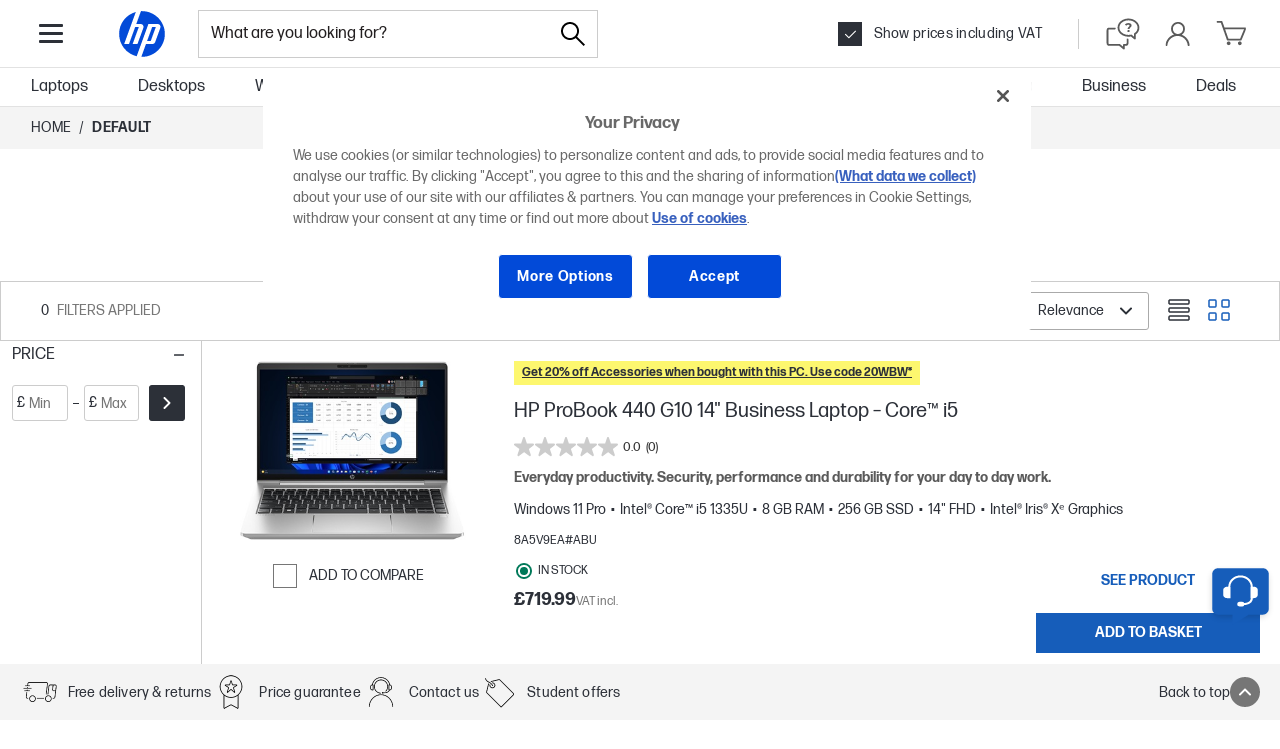

--- FILE ---
content_type: text/css
request_url: https://www.hp.com/gb-en/shop/html/headermenus/css/0.8a0a35d1.chunk.css
body_size: 6306
content:
/**
 * This file is a bundle from static/store build scripts.
 * Please don't edit this file directly.
 */
.EnergyEfficiencyModal_modal__UVX2G{width:100vw;max-width:87.5rem}.EnergyEfficiencyModal_container__hawmX{position:relative;color:var(--hp-color-27)}.EnergyEfficiencyModal_media__2EMd1{display:-webkit-flex;display:flex;-webkit-justify-content:center;justify-content:center;-webkit-align-items:center;align-items:center;padding:1rem;line-height:var(--hp-default-line-height)}.EnergyEfficiencyModal_image__1FWaa{height:500px;width:auto}.EnergyEfficiencyModal_close__1-ILj{background:#f4f4f4;top:1.1875rem;right:1.1875rem;left:auto;position:absolute}@media (min-width:45rem){.EnergyEfficiencyModal_modal__UVX2G{width:calc(100vw - 14px)}.EnergyEfficiencyModal_media__2EMd1{padding:3rem}.EnergyEfficiencyModal_image__1FWaa{height:532px;width:auto}.EnergyEfficiencyModal_image__1FWaa:nth-child(2){margin-left:32px}}@media (min-width:56.25rem){.EnergyEfficiencyModal_image__1FWaa:nth-child(2){margin-left:64px}}@media (max-width:44.9937rem){.EnergyEfficiencyModal_media__2EMd1{-webkit-flex-direction:column;flex-direction:column}.EnergyEfficiencyModal_image__1FWaa:nth-child(2){margin-top:.625rem}}@-webkit-keyframes EnergyEfficiency_fadein__15Zbz{0%{opacity:0}to{opacity:1}}@keyframes EnergyEfficiency_fadein__15Zbz{0%{opacity:0}to{opacity:1}}.EnergyEfficiency_container__3SNhm:hover{cursor:pointer}.EnergyEfficiency_outerWrapper__1gDHO{display:-webkit-flex;display:flex;-webkit-flex-direction:row;flex-direction:row;-webkit-align-items:center;align-items:center}.EnergyEfficiency_energyIconWrapper__27oHP{position:relative}.EnergyEfficiency_productSheetLink__358eO{color:var(--hp-color-25);padding-left:.625rem;text-decoration:none;font-weight:var(--font-weight-regular);font-size:var(--font-size-extra-small);line-height:var(--line-height-regular)}.EnergyEfficiency_modalWrapper__hmHJK{max-width:87.5rem!important}.EnergyEfficiency_energyLabel__1ezoG.EnergyEfficiency_noImages__v8A_T button{cursor:default}.EnergyEfficiency_energyLabel__1ezoG .EnergyEfficiency_eprelLink__2n24u{color:var(--hp-color-27);text-decoration:underline}.EnergyEfficiency_energyLabelPDP__bqMLC{padding-top:.5rem}.EnergyEfficiency_energyLabelPDP__bqMLC>div{grid-gap:.5rem;gap:.5rem}.EnergyEfficiency_energyLabelPDP__bqMLC .EnergyEfficiency_eprelLink__2n24u{color:var(--hp-color-25)}.EnergyEfficiency_energyLabelPDP__bqMLC .EnergyEfficiency_eprelLink__2n24u>span{font-size:.75rem;line-height:1rem}.EnergyEfficiency_energyLabelPDP__bqMLC .EnergyEfficiency_eprelLink__2n24u:hover{background-color:#dbebff}@media(min-width:45rem){.EnergyEfficiency_modalWrapper__hmHJK{height:41.5rem!important}}@media(min-width:768px){.EnergyEfficiency_outerWrapper__1gDHO{-webkit-flex-direction:column;flex-direction:column;-webkit-align-items:flex-start;align-items:flex-start}.EnergyEfficiency_productSheetLink__358eO{margin-top:5px;padding-left:0}}@media(max-width:44.9937rem){.EnergyEfficiency_modalWrapper__hmHJK svg[data-test-hook="@hpstellar/core/icon/Cross"]{width:25px;height:25px}}@media(max-width:63.9375rem){.EnergyEfficiency_energyLabelPDP__bqMLC{margin-bottom:-.125rem}}.RepairIndex_container__3QJR3{width:-webkit-fit-content;width:-moz-fit-content;width:fit-content;position:relative}.RepairIndex_outerWrapper__17A31{display:-webkit-flex;display:flex}.RepairIndex_alignCenter__3ptaF{margin-bottom:1rem;-webkit-justify-content:center;justify-content:center}.RepairIndex_alignLeft__3t9JX{margin-bottom:.5rem;-webkit-justify-content:flex-start;justify-content:flex-start}.RepairIndex_alignCenter__3ptaF .RepairIndex_iconImg__7OZ7p,.RepairIndex_alignLeft__3t9JX .RepairIndex_iconImg__7OZ7p{min-width:0;min-height:0;width:4.5rem;height:2.8rem}.RepairIndex_desktopPadding__YqV7Z{padding-top:0}.RepairIndex_iconLink__XJPG1{position:absolute;top:0;left:0;right:0;bottom:0;line-height:0;font-size:0;color:transparent}.RepairIndex_iconImg__7OZ7p{min-width:6.25rem;min-height:3.688rem;max-width:6.4375rem;max-height:4rem}@-webkit-keyframes ImageCarousel_fadein__2ydt1{0%{opacity:0}to{opacity:1}}@keyframes ImageCarousel_fadein__2ydt1{0%{opacity:0}to{opacity:1}}.ImageCarousel_store__19Nu6{--store-anim-duration-long:0.5s;--store-anim-duration-default:0.4s;--store-anim-duration-short:0.15s;font-family:"FormaDJRMicro";font-family:var(--forma-font-family);background-color:#fff;background-color:var(--hp-color-white);color:#2c3038;color:var(--hp-text-color);font-size:1rem;font-size:var(--hp-default-font-size)}.ImageCarousel_visually-hidden__BF6ln{clip:rect(0 0 0 0);-webkit-clip-path:inset(50%);clip-path:inset(50%);height:1px;overflow:hidden;position:absolute;white-space:nowrap;width:1px}.ImageCarousel_item__3qdDN{display:-webkit-flex;display:flex;-webkit-justify-content:center;justify-content:center;-webkit-align-items:center;align-items:center;position:relative;max-height:13.75rem;max-width:13.75rem;margin:0 auto}@media(min-width:768px){.ImageCarousel_item__3qdDN{max-height:15.25rem;max-width:15.25rem}}.ImageCarousel_item__3qdDN:after{content:"";padding-bottom:100%}.ImageCarousel_image__3NVo0{position:absolute;object-fit:contain;width:100%;height:100%}.ImageCarousel_indicator__2ghy3{position:absolute;left:50%;-webkit-transform:translateX(-50%);transform:translateX(-50%)}.ImageCarousel_prevArrow__29lv_{left:25%;-webkit-transform:translate(-10%,-50%);transform:translate(-10%,-50%)}.ImageCarousel_nextArrow__21btT{right:25%;-webkit-transform:translate(10%,-50%);transform:translate(10%,-50%)}.ImageCarousel_carousel__VN3Wx{padding-bottom:2.5rem}body[data-primary-input=mouse] .ImageCarousel_carousel__VN3Wx:hover .ImageCarousel_nextArrow__21btT,body[data-primary-input=mouse] .ImageCarousel_carousel__VN3Wx:hover .ImageCarousel_prevArrow__29lv_{opacity:1}body[data-primary-input=mouse] .ImageCarousel_carousel__VN3Wx:hover .ImageCarousel_nextArrow__21btT{-webkit-transform:translate(100%,-50%);transform:translate(100%,-50%)}body[data-primary-input=mouse] .ImageCarousel_carousel__VN3Wx:hover .ImageCarousel_prevArrow__29lv_{-webkit-transform:translate(-100%,-50%);transform:translate(-100%,-50%)}.ImageCarousel_nextArrow__21btT,.ImageCarousel_prevArrow__29lv_{display:none;opacity:0;transition:opacity .25s ease-out,-webkit-transform .25s ease-out;transition:transform .25s ease-out,opacity .25s ease-out;transition:transform .25s ease-out,opacity .25s ease-out,-webkit-transform .25s ease-out}.ImageCarousel_nextArrow__21btT,body[data-primary-input=mouse] .ImageCarousel_prevArrow__29lv_{display:block}.ImageCarousel_nextArrow__21btT svg,.ImageCarousel_prevArrow__29lv_ svg{width:3.125rem}.ImageCarousel_placeholderImage__1CF_g{height:13.75rem;width:13.75rem;object-fit:contain;display:-webkit-flex;display:flex;-webkit-align-items:center;align-items:center;overflow:hidden;margin:0 auto}.ImageCarousel_placeholderImage__1CF_g img{width:100%}@media(min-width:768px){.ImageCarousel_placeholderImage__1CF_g{height:15.25rem;width:15.25rem}}@-webkit-keyframes BundleModule_fadein__3fqVs{0%{opacity:0}to{opacity:1}}@keyframes BundleModule_fadein__3fqVs{0%{opacity:0}to{opacity:1}}.BundleModule_store__3smwO{--store-anim-duration-long:0.5s;--store-anim-duration-default:0.4s;--store-anim-duration-short:0.15s;font-family:"FormaDJRMicro";font-family:var(--forma-font-family);background-color:#fff;background-color:var(--hp-color-white);color:#2c3038;color:var(--hp-text-color);font-size:1rem;font-size:var(--hp-default-font-size)}.BundleModule_visually-hidden__3aDSx{clip:rect(0 0 0 0);-webkit-clip-path:inset(50%);clip-path:inset(50%);height:1px;overflow:hidden;position:absolute;white-space:nowrap;width:1px}.BundleModule_root__2nQcA{display:-webkit-flex;display:flex;-webkit-flex-direction:column;flex-direction:column;-webkit-align-items:center;align-items:center;margin-bottom:1rem}@media(min-width:768px){.BundleModule_root__2nQcA{-webkit-align-items:flex-end;align-items:flex-end;position:absolute;top:4.6875rem;right:.75rem}.BundleModule_root__2nQcA:before{display:none}}.BundleModule_prefix__2ljcy{margin-bottom:.5rem;color:#767676}@media(min-width:768px){.BundleModule_prefix__2ljcy{display:none}}.BundleModule_bundleItem__2PXvT+.BundleModule_bundleItem__2PXvT{margin-top:.5rem}@-webkit-keyframes Footer_fadein__MyQy-{0%{opacity:0}to{opacity:1}}@keyframes Footer_fadein__MyQy-{0%{opacity:0}to{opacity:1}}.Footer_store__2gXMd{--store-anim-duration-long:0.5s;--store-anim-duration-default:0.4s;--store-anim-duration-short:0.15s;font-family:"FormaDJRMicro";font-family:var(--forma-font-family);background-color:#fff;background-color:var(--hp-color-white);color:#2c3038;color:var(--hp-text-color);font-size:1rem;font-size:var(--hp-default-font-size)}.Footer_visually-hidden__3Y1Bn{clip:rect(0 0 0 0);-webkit-clip-path:inset(50%);clip-path:inset(50%);height:1px;overflow:hidden;position:absolute;white-space:nowrap;width:1px}.Footer_priceBlock__2L-uA{-webkit-justify-content:center;justify-content:center;max-width:none!important;margin-bottom:.5rem}@media(min-width:768px){.Footer_priceBlock__2L-uA{margin-bottom:.75rem}}.Footer_offerLabel__2Hfgl{margin-bottom:.5rem}@media(min-width:768px){.Footer_hasShippingMsg__3qAMg{margin-bottom:.5rem}}.Footer_shippingMsg__QU1pB{margin-bottom:.5rem}@media(min-width:768px){.Footer_shippingMsg__QU1pB{height:1.375rem;margin-bottom:.875rem}}.Footer_compareRewardSection__2oYx7{margin-bottom:.5rem}@media(min-width:768px){.Footer_compareRewardSection__2oYx7{display:-webkit-flex;display:flex;-webkit-flex-direction:row-reverse;flex-direction:row-reverse;-webkit-justify-content:space-evenly;justify-content:space-evenly;-webkit-align-items:center;align-items:center}}.Footer_rewardBadge__8-8Fu{margin:0 auto .75rem}@media(min-width:768px){.Footer_rewardBadge__8-8Fu{margin-bottom:0;width:50%}}.Footer_productLink__38k97{-webkit-flex:1 1 50%;flex:1 1 50%}.Footer_ctaSection__2kMXO{display:-webkit-flex;display:flex}.Footer_purchaseBtn__1VwB1{-webkit-flex:1 1 50%;flex:1 1 50%;border-radius:0}.Footer_punchOut__3_kju{margin-top:1.5rem;margin-bottom:.875rem;padding-left:3.25rem;padding-right:3.25rem;-webkit-justify-content:center;justify-content:center}.Footer_root__2gtWR .Footer_productLink__38k97{border:none}.Footer_root__2gtWR .Footer_productLink__38k97,.Footer_root__2gtWR .Footer_purchaseBtn__1VwB1{padding:0}@-webkit-keyframes SpecialOffersContainer_fadein__I0wbE{0%{opacity:0}to{opacity:1}}@keyframes SpecialOffersContainer_fadein__I0wbE{0%{opacity:0}to{opacity:1}}.SpecialOffersContainer_singleOffer__9Hv-S{display:-webkit-flex;display:flex;padding:.25rem .5rem;background-color:#fdf76f}.SpecialOffersContainer_learnMore__3pWcG{-webkit-align-self:center;align-self:center;padding:0}.SpecialOffersContainer_learnMore__3pWcG>span{display:block}.SpecialOffersContainer_right__1mK_Z{text-align:right}.SpecialOffersContainer_left__2cQvN .SpecialOffersContainer_learnMore__3pWcG{display:-webkit-box;-webkit-line-clamp:2;-webkit-box-orient:vertical;overflow:hidden;text-overflow:ellipsis}.SpecialOffersContainer_right__1mK_Z .SpecialOffersContainer_learnMore__3pWcG{display:-webkit-box;-webkit-line-clamp:3;-webkit-box-orient:vertical;overflow:hidden;text-overflow:ellipsis}@media(min-width:768px){.SpecialOffersContainer_right__1mK_Z .SpecialOffersContainer_learnMore__3pWcG{display:-webkit-box;-webkit-line-clamp:2;-webkit-box-orient:vertical;overflow:hidden;text-overflow:ellipsis}}.SpecialOffersContainer_specialOffers__313fh{height:100%!important}.SpecialOffersContainer_button__3xkhw{cursor:pointer}.SpecialOffersContainer_offerBannerContainer__3iCM_{width:100%}.SpecialOffersContainer_offerMessageHeight__N_9Bz [class^=OfferMessage-module_container]{height:2.5rem}@media(min-width:1024px){.SpecialOffersContainer_specialOffersModal__1Xadu{min-width:17.5rem}}@-webkit-keyframes Header_fadein__2mU-2{0%{opacity:0}to{opacity:1}}@keyframes Header_fadein__2mU-2{0%{opacity:0}to{opacity:1}}.Header_store__1mWOo{--store-anim-duration-long:0.5s;--store-anim-duration-default:0.4s;--store-anim-duration-short:0.15s;font-family:"FormaDJRMicro";font-family:var(--forma-font-family);background-color:#fff;background-color:var(--hp-color-white);color:#2c3038;color:var(--hp-text-color);font-size:1rem;font-size:var(--hp-default-font-size)}.Header_visually-hidden__mzdQq{clip:rect(0 0 0 0);-webkit-clip-path:inset(50%);clip-path:inset(50%);height:1px;overflow:hidden;position:absolute;white-space:nowrap;width:1px}.Header_header__23lGk{display:-webkit-flex;display:flex;-webkit-justify-content:space-between;justify-content:space-between;position:relative}@media(min-width:1024px){.Header_header__23lGk{height:4.25rem}}.Header_usageLabel__1JDdt{margin-top:.25rem;margin-bottom:.25rem;text-align:left}.Header_stockIndicator__33kxH{margin-left:-.25rem}.Header_offerBannerContainer__3wT9H{max-width:7rem}@media(min-width:360px){.Header_offerBannerContainer__3wT9H{max-width:9rem}}@media(min-width:545px)and (max-width:1023.98px){.Header_offerBannerContainer__3wT9H{max-width:20.25rem}}@media(min-width:1024px)and (max-width:1365.98px){.Header_offerBannerContainer__3wT9H{max-width:15rem}}@media(min-width:1366px){.Header_offerBannerContainer__3wT9H{max-width:20.25rem}}@-webkit-keyframes ViolatorMessage_fadein__QYrex{0%{opacity:0}to{opacity:1}}@keyframes ViolatorMessage_fadein__QYrex{0%{opacity:0}to{opacity:1}}.ViolatorMessage_store__29sZj{--store-anim-duration-long:0.5s;--store-anim-duration-default:0.4s;--store-anim-duration-short:0.15s;font-family:"FormaDJRMicro";font-family:var(--forma-font-family);background-color:#fff;background-color:var(--hp-color-white);color:#2c3038;color:var(--hp-text-color);font-size:1rem;font-size:var(--hp-default-font-size)}.ViolatorMessage_visually-hidden__v60WA{clip:rect(0 0 0 0);-webkit-clip-path:inset(50%);clip-path:inset(50%);height:1px;overflow:hidden;position:absolute;white-space:nowrap;width:1px}.ViolatorMessage_violatorMessageLink__1zFqI{text-decoration:none!important;padding:0}.ViolatorMessage_violatorMessage__2WAaP,.ViolatorMessage_violatorMessageLink__1zFqI span{display:block;color:#5a5a5a;margin-bottom:.75rem;display:-webkit-box;-webkit-line-clamp:2;-webkit-box-orient:vertical;overflow:hidden;text-overflow:ellipsis}.ViolatorMessage_purple__1lXfx span{color:#583472}@-webkit-keyframes ProductTitle_fadein__3q9xf{0%{opacity:0}to{opacity:1}}@keyframes ProductTitle_fadein__3q9xf{0%{opacity:0}to{opacity:1}}.ProductTitle_store__1phF5{--store-anim-duration-long:0.5s;--store-anim-duration-default:0.4s;--store-anim-duration-short:0.15s;font-family:"FormaDJRMicro";font-family:var(--forma-font-family);background-color:#fff;background-color:var(--hp-color-white);color:#2c3038;color:var(--hp-text-color);font-size:1rem;font-size:var(--hp-default-font-size)}.ProductTitle_visually-hidden__2HWbx{clip:rect(0 0 0 0);-webkit-clip-path:inset(50%);clip-path:inset(50%);height:1px;overflow:hidden;position:absolute;white-space:nowrap;width:1px}.ProductTitle_link__1_eE9{display:block;text-decoration:none;margin-bottom:.75rem}body[data-primary-input=mouse] .ProductTitle_link__1_eE9:hover{color:#2c3038;text-decoration:underline}.ProductTitle_title__F-UAa{display:-webkit-box;-webkit-line-clamp:2;-webkit-box-orient:vertical;overflow:hidden;text-overflow:ellipsis;color:#2c3038}.PayPalCreditModalContainer_paypalCreditModalBackdrop__6zzaX{top:0!important;left:0!important;bottom:0!important;right:0!important;inset:auto}.PayPalCreditModalContainer_modalContent__2dOFF{width:100%;max-width:50.1875rem;background-color:var(--hp-color-white)!important;font-family:var(--forma-font-family);margin:auto!important}.PayPalCreditModalContainer_modalClose__20sBi{position:absolute;right:.75rem;top:.75rem}.PayPalCreditModalContainer_paypalCreditIconWhite__txYOU{margin-bottom:.5rem}.PayPalCreditModalContainer_overlayHeader__3B5TN{min-height:10.3588rem;background-color:var(--hp-color-25);color:var(--hp-color-white);padding:1.5rem 0;text-align:center;position:relative}.PayPalCreditModalContainer_headerTitle__3oObC{font-weight:var(--font-weight-regular);font-size:var(--font-size-lead);line-height:var(--line-height-extra-large)}.PayPalCreditModalContainer_headerDesc__1ciLt{font-size:var(--font-size-extra-small);line-height:var(--line-height-regular);font-weight:var(--font-weight-regular);margin-top:.25rem}.PayPalCreditModalContainer_overlayMain__3Ayz6{padding:1.5rem 1.25rem 0}.PayPalCreditModalContainer_mainHeader__QXhGb{font-size:var(--font-size-regular);line-height:var(--line-height-lead);padding-bottom:.75rem;font-weight:var(--font-weight-regular)}.PayPalCreditModalContainer_mainHeaderSubtext__FUnXc{font-size:var(--font-size-small);line-height:var(--line-height-medium);font-weight:var(--font-weight-bold);padding-bottom:.75rem}.PayPalCreditModalContainer_tableWrapper__1k9UF{display:-webkit-flex;display:flex;-webkit-justify-content:space-evenly;justify-content:space-evenly;margin-bottom:.75rem;-webkit-flex-direction:column;flex-direction:column}.PayPalCreditModalContainer_table__2vfhK{display:-webkit-flex;display:flex;-webkit-flex-grow:1;flex-grow:1}.PayPalCreditModalContainer_optionWrapper__3eD5D{display:-webkit-flex;display:flex;-webkit-flex:1 1;flex:1 1;-webkit-flex-direction:column;flex-direction:column}.PayPalCreditModalContainer_optionWrapper__3eD5D .PayPalCreditModalContainer_optionTitle__xNDKs,.PayPalCreditModalContainer_optionWrapper__3eD5D .PayPalCreditModalContainer_optionValue__2bLJV{line-height:var(--line-height-medium);width:100%;height:2.375rem;padding-left:1.25rem;display:-webkit-flex;display:flex;-webkit-align-items:center;align-items:center}.PayPalCreditModalContainer_optionWrapper__3eD5D .PayPalCreditModalContainer_optionValue__2bLJV:not(:last-child){border-bottom:.5px solid var(--hp-color-black)}.PayPalCreditModalContainer_optionTitle__xNDKs{font-weight:var(--font-weight-bold);background-color:hsla(0,0%,91%,.5);font-size:var(--font-size-small)}.PayPalCreditModalContainer_optionValue__2bLJV{font-size:var(--font-size-small);line-height:var(--line-height-medium)}.PayPalCreditModalContainer_loader__3tYzY{height:9.5rem}.PayPalCreditModalContainer_loader__3tYzY>div{height:inherit}.PayPalCreditModalContainer_carousel__3lj3r{width:100%;max-width:100%;min-width:0}.PayPalCreditModalContainer_footerText__y864m,.PayPalCreditModalContainer_terms__3_OXI{font-size:var(--font-size-small);line-height:var(--line-height-medium);font-weight:var(--font-weight-regular)}.PayPalCreditModalContainer_terms__3_OXI{margin-bottom:1.5rem}.PayPalCreditModalContainer_terms__3_OXI a{color:var(--hp-color-25)}.PayPalCreditModalContainer_overlayFooter__1hB-I{padding:0 1.25rem 1.5rem}@media (min-width:48rem){.PayPalCreditModalContainer_headerTitle__3oObC{font-size:var(--font-size-large);line-height:var(--line-height-huge)}.PayPalCreditModalContainer_mainHeader__QXhGb{font-size:var(--font-size-medium);line-height:var(--line-height-lead)}.PayPalCreditModalContainer_overlayHeader__3B5TN{min-height:8.8588rem}}@media (min-width:85.375rem){.PayPalCreditModalContainer_headerTitle__3oObC{font-size:var(--font-size-title-custom-large-xxl);line-height:var(--line-height-title-custom-large-xxl)}.PayPalCreditModalContainer_overlayHeader__3B5TN{min-height:8.9838rem}}@-webkit-keyframes SpecFirstGlance_fadein__1WXPU{0%{opacity:0}to{opacity:1}}@keyframes SpecFirstGlance_fadein__1WXPU{0%{opacity:0}to{opacity:1}}.SpecFirstGlance_store__yEv9T{--store-anim-duration-long:0.5s;--store-anim-duration-default:0.4s;--store-anim-duration-short:0.15s;font-family:"FormaDJRMicro";font-family:var(--forma-font-family);background-color:#fff;background-color:var(--hp-color-white);color:#2c3038;color:var(--hp-text-color);font-size:1rem;font-size:var(--hp-default-font-size)}.SpecFirstGlance_visually-hidden__3-DcH{clip:rect(0 0 0 0);-webkit-clip-path:inset(50%);clip-path:inset(50%);height:1px;overflow:hidden;position:absolute;white-space:nowrap;width:1px}.SpecFirstGlance_specFirstGlance__1jpbg{margin-bottom:.75rem;display:-webkit-box;-webkit-line-clamp:3;-webkit-box-orient:vertical;overflow:hidden;text-overflow:ellipsis}.SpecFirstGlance_specFirstGlance__1jpbg span:before{content:"•";font-weight:900;padding:.3125rem}.SpecFirstGlance_specFirstGlance__1jpbg span:first-of-type:before{display:none}.PayPalCredit_container__2aCn3{display:-webkit-flex;display:flex;-webkit-align-items:center;align-items:center;min-height:1.625rem;margin:1.09rem 0}.PayPalCredit_payPalCreditIcon__1H6FN{margin-right:.5rem;min-width:4.84rem}.PayPalCredit_link__14thn,.PayPalCredit_text__3cNdQ{font-family:var(--forma-font-family);font-weight:var(--font-weight-regular);line-height:var(--line-height-medium);font-size:var(--font-size-small)}.PayPalCredit_text__3cNdQ{margin:0}.PayPalCredit_text__3cNdQ p{margin-right:.5rem;display:inline}.PayPalCredit_link__14thn{color:var(--hp-color-25);text-decoration:underline}@media (min-width:64rem){.PayPalCredit_link__14thn{text-decoration:none}.PayPalCredit_link__14thn:hover{text-decoration:underline}}@-webkit-keyframes ProductTile_fadein__bjDUg{0%{opacity:0}to{opacity:1}}@keyframes ProductTile_fadein__bjDUg{0%{opacity:0}to{opacity:1}}html{box-sizing:border-box}*,:after,:before{box-sizing:inherit}:focus{outline:.25rem solid #0089c4;outline-offset:.25rem}:focus:not(:focus-visible){outline:none}:focus-visible{outline:.25rem solid #0089c4;outline-offset:.25rem}.ProductTile_store__Uxz38{--store-anim-duration-long:0.5s;--store-anim-duration-default:0.4s;--store-anim-duration-short:0.15s;font-family:"FormaDJRMicro";font-family:var(--forma-font-family)}.ProductTile_store__Uxz38,body{background-color:#fff;background-color:var(--hp-color-white);color:#2c3038;color:var(--hp-text-color);font-size:1rem;font-size:var(--hp-default-font-size)}body{font-family:"HP Simplified",-apple-system,BlinkMacSystemFont,sans-serif;font-family:var(--hp-font-family);margin:0 0 2rem;margin:var(--hp-default-margin);padding:0;padding:var(--hp-default-padding);line-height:1rem;line-height:var(--hp-default-line-height);letter-spacing:0;letter-spacing:var(--hp-default-letter-spacing);position:static!important;width:100%!important;padding-bottom:0!important}*{box-sizing:border-box;padding:0;margin:0}html[data-scroll-lock=true],html[data-scroll-lock=true] body{height:100%;overflow:hidden;position:fixed;width:100%}button,input,select,textarea{font-family:"HP Simplified",-apple-system,BlinkMacSystemFont,sans-serif;font-family:var(--hp-font-family);letter-spacing:0;letter-spacing:var(--hp-default-letter-spacing)}input:focus,select:focus,textarea:focus{outline:none}button{background:none;border:0;cursor:pointer;font-size:100%;padding:0;touch-action:manipulation;-webkit-user-select:none;-ms-user-select:none;user-select:none;-webkit-appearance:none}button:disabled{cursor:default;touch-action:none}button:focus:not(:focus-visible){outline:none!important}button:focus-visible{outline:#000!important;outline:var(--hp-color-black)!important}input:-webkit-autofill,input:-webkit-autofill:active,input:-webkit-autofill:focus,input:-webkit-autofill:hover{-webkit-box-shadow:0 0 0 30px hsla(0,0%,100%,0) inset;-webkit-transition:background-color 9999s ease-out;-webkit-transition-delay:9999s}.ProductTile_visually-hidden__NJJXv{clip:rect(0 0 0 0);-webkit-clip-path:inset(50%);clip-path:inset(50%);height:1px;overflow:hidden;position:absolute;white-space:nowrap;width:1px}:root{--hp-font-family:"HP Simplified",-apple-system,BlinkMacSystemFont,sans-serif;--hp-secondary-font-family:"Montserrat",-apple-system,BlinkMacSystemFont,sans-serif;--hp-text-color:var(--hp-color-27);--hp-default-font-size:1rem;--hp-default-line-height:1rem;--hp-default-letter-spacing:0;--hp-default-margin:0 0 2rem;--hp-default-padding:0;--forma-font-family:"FormaDJRMicro";--font-size-title-custom-large-xxl:1.75rem;--line-height-regular:1rem;--line-height-medium:1.125rem;--line-height-lead:1.375rem;--line-height-large:1.5rem;--line-height-extra-large:1.75rem;--line-height-huge:2rem;--line-height-title-custom-large-xxl:2.125rem;--hp-color-1:#f3f3f3;--hp-color-2:#f4f4f4;--hp-color-3:#f8f8f8;--hp-color-white:#fff;--hp-color-5:#e8e8e8;--hp-color-6:#d0d0d0;--hp-color-7:#ccc;--hp-color-8:hsla(0,0%,100%,0.5019607843137255);--hp-color-9:hsla(0,0%,100%,0.30196078431372547);--hp-color-10:#767676;--hp-color-11:#707070;--hp-color-12:#5a5a5a;--hp-color-13:#555;--hp-color-14:rgba(0,0,0,0.1607843137254902);--hp-color-15:rgba(0,0,0,0.2);--hp-color-black:#000;--hp-color-17:#f0a83b;--hp-color-18:#8eb009;--hp-color-19:#2dbf6f;--hp-color-20:#5bce8f;--hp-color-21:#0096d6;--hp-color-22:rgba(0,150,214,0.2);--hp-color-23:#075782;--hp-color-24:#134e9b;--hp-color-25:#165dba;--hp-color-26:#114284;--hp-color-27:#2c3038;--hp-color-27-alpha-50:rgba(44,48,56,0.5019607843137255);--hp-color-27-alpha-95:rgba(44,48,56,0.9490196078431372);--hp-color-28:#4b4096;--hp-color-29:#6b3b96;--hp-color-30:#eb4563;--hp-color-31:#ababab;--hp-color-32:rgba(216,213,229,0.2);--hp-color-33:#f7f7f7;--hp-color-34:#ff2954;--hp-color-35:rgba(44,48,56,0.25098039215686274);--hp-color-36:#aaa;--hp-color-37:#63ac4d;--hp-color-38:#4d99ac;--hp-color-39:#ac4d71;--hp-color-40:#49505e;--hp-color-41:#fff278;--violatorBlackFriday:#fcf54b;--violatorXmas:#83f8c4;--violatorBlueAqua:#8aefff;--violatorGreen:#c3ffab;--violatorLightOrange:#ffdb94;--violatorMint:#a3ffd6;--violatorPink:#ffd1ff;--violatorPurple:#d2ccff;--violatorValentinesDay:#ffd0eb;--violatorViolet:#e7c2ff;--violatorYellowLemon:#fcf54b;--violatorCyberRed:#ff5b51;--color-brand:#0096d6;--color-primary:#165dba;--color-primary-dark:#114284;--color-dark:#2c3038;--color-white:#fff;--color-black:#000;--color-matte-black:#444;--color-gray-1:#5a5a5a;--color-gray-2:#767676;--color-gray-3:#aaa;--color-gray-4:#ccc;--color-gray-5:#e2e2e2;--color-gray-6:#e8e8e8;--color-gray-7:#f4f4f4;--color-gray-8:#f7f7f7;--color-gray-9:#999;--color-gray-10:#666;--color-comp-1:#485b6e;--color-comp-2:#967100;--color-comp-3:#3d7e8f;--color-comp-4:#af1653;--color-comp-5:#3e655d;--color-comp-light-1:#c9d2db;--color-comp-light-2:#e5d396;--color-comp-light-3:#b9dbe3;--color-comp-light-4:#e3becd;--color-comp-light-5:#beded7;--color-comp-light-6:#c9e4ff;--color-loyalty:#5855b1;--color-positive:#6dfab1;--color-warning:#eb7200;--color-negative:#ff6175;--color-reviews:#ffe500;--color-positive-dark:#007959;--color-warning-dark:#d24700;--color-negative-dark:#ce153a;--color-pink:#fac8c8;--color-purple:#5855b1;--color-cyan:#03b9ff;--color-light-cyan:#00b9ff;--color-turquoise:#79e8fb;--color-magenta:#ff00d5;--color-light-magenta:#fea1ee;--color-green:#00c414;--color-red:#e20000;--color-laptops:#2d054a;--color-desktops:#355c7d;--color-workstations:#067a60;--color-monitors:#cf4900;--color-printers:#025460;--color-accessories:#8c3041;--color-supplies:#455239;--color-laptops-light:#d5cddb;--color-desktops-light:#d6dee5;--color-workstations-light:#cde4df;--color-monitors-light:#f6dacc;--color-printers-light:#ccdddf;--color-accessories-light:#e8d5d9;--color-supplies-light:#dadcd7;--font-family-main:FormaDJRMicro,-apple-system,BlinkMacSystemFont,sans-serif;--font-weight-extra-light:200;--font-weight-light:300;--font-weight-regular:400;--font-weight-semi-bold:600;--font-weight-bold:700;--font-weight-black:900;--font-size-tiny:0.625rem;--font-size-extra-small:0.75rem;--font-size-small:0.875rem;--font-size-regular:1rem;--font-size-medium:1.125rem;--font-size-lead:1.25rem;--font-size-lead-large:1.375rem;--font-size-large:1.5rem;--font-size-extra-large:2.125rem;--font-size-mega:2.75rem;--zindex-dropdown:1000;--zindex-sticky:1020;--zindex-fixed:1030;--zindex-modal-backdrop:1040;--zindex-modal:1050;--zindex-popover:1060;--zindex-tooltip:1070}.ProductTile_root__xSW-8{display:-webkit-inline-flex;display:inline-flex;-webkit-flex-direction:column;flex-direction:column;position:relative;width:100%;color:#2c3038;text-align:center;font-family:"FormaDJRMicro",-apple-system,BlinkMacSystemFont,sans-serif;transition:background-color .25s ease-out;border-bottom:1px solid #e8e8e8;border-bottom:1px solid var(--hp-color-5);border-left:1px solid #e8e8e8;border-left:1px solid var(--hp-color-5)}.ProductTile_specFirstGlance__3-r5c{margin-bottom:1rem}.ProductTile_specFirstGlance__3-r5c.ProductTile_hasSku__1mPeq{margin-bottom:.75rem}.ProductTile_violator__3ytJp{margin-left:1.5625rem;text-align:right;max-width:100%;line-height:1.125rem;margin-top:.1875rem}.ProductTile_violator__3ytJp.ProductTile_offer__2Dkz9{margin:0;text-align:left}.ProductTile_energyLabel__2xHOB{display:-webkit-flex;display:flex;-webkit-justify-content:center;justify-content:center;margin-bottom:1rem}.ProductTile_hasEnergyLabel__2Zwan:not(.ProductTile_offer__2Dkz9) .ProductTile_violator__3ytJp{max-width:50%;margin-left:1rem}.ProductTile_imageCarouselWrapper__Kb4pe{position:relative}.ProductTile_colorSelection__VhPRC{display:-webkit-flex;display:flex;-webkit-justify-content:center;justify-content:center;position:absolute;margin-top:-2.5rem;left:50%;min-width:13.75rem;border-radius:.1875rem;-webkit-transform:translate(-50%,-100%);transform:translate(-50%,-100%);background-color:hsla(0,0%,100%,.6);z-index:1;-webkit-flex-wrap:nowrap;flex-wrap:nowrap}@media(min-width:768px){.ProductTile_colorSelection__VhPRC{min-width:15.25rem}}.ProductTile_details__PNM35{padding-top:.25rem;padding-left:1.5rem;padding-right:1.5rem;display:-webkit-flex;display:flex;-webkit-flex-direction:column;flex-direction:column}.ProductTile_ratingWrapper__1Xnoj{margin-bottom:1rem;-webkit-order:-1;order:-1;-webkit-align-items:center;align-items:center}.ProductTile_productTypeBadge__FFBY3,.ProductTile_ratingWrapper__1Xnoj{display:-webkit-flex;display:flex;-webkit-justify-content:center;justify-content:center}.ProductTile_productTypeBadge__FFBY3{margin:.75rem auto 1rem}.ProductTile_productTypeBadge__FFBY3>span{margin:0}@media(min-width:768px){.ProductTile_productTypeBadge__FFBY3{margin:0 0 0 .75rem}.ProductTile_productTypeBadge__FFBY3>span{margin-right:.75rem}}.ProductTile_sku__2cVom{color:#2c3038;margin-bottom:1rem}@media(min-width:768px){.ProductTile_sku__2cVom{margin-bottom:1.125rem}}.ProductTile_sku__2cVom.ProductTile_skuWithEnergyOrRepair__2FHPx{margin-bottom:.75rem}.ProductTile_header__2vstG{padding:1.5rem .75rem 0}.ProductTile_header__2vstG.ProductTile_offer__2Dkz9{padding:0}@media(min-width:768px){.ProductTile_header__2vstG{padding-top:.75rem}}.ProductTile_hasNoImages__cvZZX .ProductTile_header__2vstG{padding:1rem 1rem 0;margin-bottom:.75rem}.ProductTile_footer__1mRDc{margin-top:auto}.ProductTile_imageCarouselWrapper__Kb4pe .ProductTile_prevCarouselArrow__1uwr9{left:25%;-webkit-transform:translate(-10%,-50%);transform:translate(-10%,-50%)}.ProductTile_imageCarouselWrapper__Kb4pe .ProductTile_nextCarouselArrow__1jh49{right:25%;-webkit-transform:translate(10%,-50%);transform:translate(10%,-50%)}.ProductTile_hasEnergyLabel__2Zwan .ProductTile_violator__3ytJp{max-width:50%;margin-left:1rem}.ProductTile_reserveSpaceForProductTypeLabel__1ZGTv{padding-bottom:2.5rem}

--- FILE ---
content_type: application/javascript
request_url: https://www.hp.com/gb-en/shop/html/headermenus/js/32.3755d923.chunk.js
body_size: 14599
content:
/**
 * This file is a bundle from static/store build scripts.
 * Please don't edit this file directly.
 */
/*! For license information please see 32.3755d923.chunk.js.LICENSE.txt */
(this.webpackJsonpstore=this.webpackJsonpstore||[]).push([[32],{1109:function(e,t,o){"use strict";o.d(t,"a",(function(){return ue}));var i=o(11),r=o(2),n=o(5),a=o(6),l=o(929),s=o(238),c=o(16),d=o(88),u=o(24),_=o.n(u),m=o(1),p=o.n(m),f=(o(84),o(116)),h=(o(82),o(83),o(10)),g="CompareBar-module_root__PJbfp",b="CompareBar-module_compareBar__Bse4P",y="CompareBar-module_open__QsAxb",v="CompareBar-module_content__-h-Th",O="CompareBar-module_productWrapper__YXUu8",j="CompareBar-module_middleWrapper__fg6Fz",T="CompareBar-module_rightWrapper__LYkl-",x="CompareBar-module_rightContent__RScNr",C=Object({NODE_ENV:"production",PUBLIC_URL:"",WDS_SOCKET_HOST:void 0,WDS_SOCKET_PATH:void 0,WDS_SOCKET_PORT:void 0,FAST_REFRESH:!0,REACT_APP_VISUAL_STUDIO:"false"}).REACT_APP_GFE_CSS_IMPORT||"inject";"inject"===C?Object(h.default)("@keyframes CompareBar-module_fadein__Om1ox{0%{opacity:0}to{opacity:1}}.CompareBar-module_root__PJbfp{bottom:0;left:0;position:fixed;width:100%;z-index:1030}.CompareBar-module_compareBar__Bse4P{background-color:#2c3038;color:#fff;width:100%}@media (min-width:1024px){.CompareBar-module_compareBar__Bse4P{padding:1.125rem 0}.CompareBar-module_compareBar__Bse4P.CompareBar-module_open__QsAxb{padding:1.25rem 0}.CompareBar-module_content__-h-Th{display:flex;flex-direction:column-reverse}}.CompareBar-module_compareCta__Ro53d{-webkit-touch-callout:none;align-items:center;background-color:#2c3038;cursor:pointer;display:flex;justify-content:space-between;min-height:3.125rem;text-transform:capitalize;-webkit-user-select:none;-moz-user-select:none;user-select:none}@media (min-width:1024px){.CompareBar-module_compareCta__Ro53d{min-height:3.75rem}}.CompareBar-module_productWrapper__YXUu8{display:block;padding-bottom:3.125rem;position:relative}@media (min-width:1024px){.CompareBar-module_productWrapper__YXUu8{display:flex;padding-bottom:0}}@media (min-width:1920px){.CompareBar-module_productWrapper__YXUu8{justify-content:flex-end}}.CompareBar-module_middleWrapper__fg6Fz{display:flex;max-width:69.6875rem;width:100%}.CompareBar-module_rightWrapper__LYkl-{display:flex;flex:1;flex-direction:column}@media (min-width:1024px){.CompareBar-module_rightWrapper__LYkl-{margin-left:3rem}}.CompareBar-module_rightContent__RScNr{display:flex;flex:1;flex-direction:column;max-width:16.1875rem}"):"import"===C?o.e(61).then(o.t.bind(null,1100,7)):console.warn("No style import or inject. Check your configuration");var w=o(651),S=o(162),P=o(239),k="CompareBox-module_root__rDGt3",B="CompareBox-module_item__HWsp2",E="CompareBox-module_message__zLfHe",A="CompareBox-module_error__rfpaM",R="CompareBox-module_action__JCKTy",N="CompareBox-module_removeBtn__iaJLY",z="CompareBox-module_product__DgIQV",I="CompareBox-module_productContainer__cC3b-",L="CompareBox-module_productImage__u6SYr",H="CompareBox-module_title__TK93B",U="CompareBox-module_price__-ht4M",D=Object({NODE_ENV:"production",PUBLIC_URL:"",WDS_SOCKET_HOST:void 0,WDS_SOCKET_PATH:void 0,WDS_SOCKET_PORT:void 0,FAST_REFRESH:!0,REACT_APP_VISUAL_STUDIO:"false"}).REACT_APP_GFE_CSS_IMPORT||"inject";"inject"===D?Object(h.default)("@keyframes CompareBox-module_fadein__i5Cw2{0%{opacity:0}to{opacity:1}}.CompareBox-module_root__rDGt3{background-color:#f4f4f4;height:100%;min-height:11.25rem;outline:1px solid #ccc;position:relative}@media (min-width:1024px){.CompareBox-module_root__rDGt3{background-color:hsla(0,0%,100%,.1);min-height:10.5625rem;outline:none}}@media (min-width:1366px){.CompareBox-module_root__rDGt3{min-height:10rem}}.CompareBox-module_item__HWsp2{background-color:#fff;color:#2c3038;display:flex;flex-direction:column}.CompareBox-module_message__zLfHe{align-items:center;background-color:#fff;color:#2c3038;display:flex;height:100%;justify-content:center;padding:0 1.5rem;text-align:center}.CompareBox-module_error__rfpaM{color:#af1653}.CompareBox-module_action__JCKTy{display:flex;justify-content:flex-end;position:absolute;right:.5rem;top:.5rem;z-index:100}@media (min-width:1024px){.CompareBox-module_action__JCKTy{right:.25rem;top:.25rem}}@media (min-width:1920px){.CompareBox-module_action__JCKTy{margin-bottom:0}}@media (min-width:1024px){.CompareBox-module_removeBtn__iaJLY{background:transparent;border:none}}.CompareBox-module_product__DgIQV{height:100%}.CompareBox-module_productContainer__cC3b-{align-items:center;display:flex;flex-direction:column;padding:1.25rem .25rem 0;width:100%}@media (min-width:1024px){.CompareBox-module_productContainer__cC3b-{padding:1.25rem .5rem 0}}@media (min-width:1366px){.CompareBox-module_productContainer__cC3b-{flex-direction:row}}.CompareBox-module_productImage__u6SYr{display:block;height:3.125rem;width:auto}@media (min-width:1366px){.CompareBox-module_productImage__u6SYr{height:5.1875rem;object-fit:contain;width:6.1875rem}}.CompareBox-module_title__TK93B{-webkit-line-clamp:2;-webkit-box-orient:vertical;-moz-box-orient:vertical;display:-webkit-box;height:3rem;overflow:hidden;padding-top:.625rem;text-align:center;text-overflow:ellipsis}@media (min-width:1366px){.CompareBox-module_title__TK93B{-webkit-line-clamp:3;height:auto;margin-bottom:.625rem}}.CompareBox-module_price__-ht4M{font-size:.875rem;line-height:1.125rem;margin:0 auto;padding:.6rem 0}@media (min-width:1366px){.CompareBox-module_price__-ht4M{padding:1rem 0}}.CompareBox-module_price__-ht4M [class*=PriceBlock-module_salePrice]{font-size:.875rem;line-height:1.125rem}.CompareBox-module_price__-ht4M [class*=PriceBlock-module_disclaimer]{font-size:.75rem;line-height:1rem}.CompareBox-module_price__-ht4M [class*=Price-module_listPrice]{flex-wrap:wrap}"):"import"===D?o.e(62).then(o.t.bind(null,1103,7)):console.warn("No style import or inject. Check your configuration");var M=p.a.memo((function(e){var t=e.product,o=e.error,i=e.warning,l=e.onRemove,s=e.getRemoveItemLabel,d=e.testHook,u=e.position,_=t||{},m=_.image,p=_.title,h=_.price,g=!(p&&h),b=Object(f.a)([0,a.BREAKPOINTS.md]),y=g?void 0:"".concat(d,"__product-").concat(u);return Object(r.jsxs)("div",Object.assign({className:Object(n.default)(k,!g&&B),"data-test-hook":y},{children:[!g&&Object(r.jsxs)("div",Object.assign({className:z},{children:[Object(r.jsx)("div",Object.assign({className:R},{children:Object(r.jsx)(S.a,{icon:"cross",size:"small","aria-label":s(p),className:N,onClick:function(){return"function"==typeof l&&l(t.sku)},dataTestHook:"".concat(y,"__remove-btn")})})),Object(r.jsxs)("div",Object.assign({className:I},{children:[Object(r.jsx)(P.a,{className:L,src:null==m?void 0:m.url,alt:null==m?void 0:m.alt}),Object(r.jsx)(c.a,Object.assign({variant:"bodyS",tag:"div",className:H,title:p},{children:p}))]})),Object(r.jsx)(w.a,Object.assign({size:"small",style:b?void 0:"slim",className:U},h))]})),g&&Object(r.jsxs)(r.Fragment,{children:[o&&Object(r.jsx)(c.a,Object.assign({variant:"bodyS",tag:"div",className:Object(n.default)(E,A)},{children:o})),!o&&i&&Object(r.jsx)("div",Object.assign({className:E},{children:i}))]})]}))})),W="ProductList-module_root__n39fw",K="ProductList-module_grid__XIRhZ",F=Object({NODE_ENV:"production",PUBLIC_URL:"",WDS_SOCKET_HOST:void 0,WDS_SOCKET_PATH:void 0,WDS_SOCKET_PORT:void 0,FAST_REFRESH:!0,REACT_APP_VISUAL_STUDIO:"false"}).REACT_APP_GFE_CSS_IMPORT||"inject";"inject"===F?Object(h.default)("@keyframes ProductList-module_fadein__OTUZ5{0%{opacity:0}to{opacity:1}}.ProductList-module_root__n39fw{animation:ProductList-module_fadein__OTUZ5 .25s ease-in;position:relative;width:100%}@media (min-width:1366px){.ProductList-module_root__n39fw{max-width:69.6875rem;width:auto}}.ProductList-module_grid__XIRhZ{align-items:center;display:grid;gap:0;grid-auto-rows:1fr;grid-template-columns:1fr 1fr;justify-content:center}@media (min-width:1024px){.ProductList-module_grid__XIRhZ{column-gap:1.5rem;grid-template-columns:repeat(4,minmax(0,1fr))}}@media (min-width:1366px){.ProductList-module_grid__XIRhZ{column-gap:1.8125rem}}"):"import"===F?o.e(65).then(o.t.bind(null,1102,7)):console.warn("No style import or inject. Check your configuration");var V={desktop:[0,1,2,3],mobile:[2,3,0,1],mobileWithWarningMessage:[3,2,0,1]},G=function(e){var t=e.products,o=void 0===t?[]:t,i=e.error,a=e.maxCountToCompare,l=void 0===a?4:a,s=e.maxCountWarning,c=e.onRemove,d=e.isMobile,u=e.testHook,_=e.getRemoveItemLabel,m=function(e,t){var o=3===e?V.mobileWithWarningMessage:V.mobile;return t?o:V.desktop.slice(0,e)}(l,d);return Object(r.jsx)("section",Object.assign({className:Object(n.default)(W,K)},{children:m.map((function(e){var t=!o[e]&&o.length==e&&i,n=d&&3===l&&3===e;if(!(d&&e>1&&(o.length<=2&&!i||i&&o.length<2)))return Object(r.jsx)(M,{position:e,testHook:u,product:o[e],warning:n?s:"",error:t?i:"",onRemove:c,getRemoveItemLabel:_},e)}))}))},J=o(15),Q="ToggleBtn-module_root__cQH5t",X="ToggleBtn-module_angle__dt7dB",Y="ToggleBtn-module_open__kKI04",q=Object({NODE_ENV:"production",PUBLIC_URL:"",WDS_SOCKET_HOST:void 0,WDS_SOCKET_PATH:void 0,WDS_SOCKET_PORT:void 0,FAST_REFRESH:!0,REACT_APP_VISUAL_STUDIO:"false"}).REACT_APP_GFE_CSS_IMPORT||"inject";"inject"===q?Object(h.default)("@keyframes ToggleBtn-module_fadein__XxKKH{0%{opacity:0}to{opacity:1}}.ToggleBtn-module_root__cQH5t{align-items:center;background:none;border:none;bottom:.875rem;color:#fff;cursor:pointer;display:flex;position:absolute;right:.875rem}@media (min-width:1024px){.ToggleBtn-module_root__cQH5t{align-self:flex-end;font-size:1rem;line-height:1.5rem;margin-right:.5rem;position:static}}@media (min-width:1366px){.ToggleBtn-module_root__cQH5t{margin-right:.25rem}}.ToggleBtn-module_angle__dt7dB{fill:#fff;height:1rem;margin-left:.875rem;transition:all;-webkit-transition:transform .25s ease-out;transition:transform .25s ease-out;width:.89rem}@media (min-width:1024px){.ToggleBtn-module_angle__dt7dB{margin-left:1.875rem}}@media (min-width:1366px){.ToggleBtn-module_angle__dt7dB{margin-left:2.125rem}}.ToggleBtn-module_angle__dt7dB.ToggleBtn-module_open__kKI04{transform:rotate(180deg)}.ToggleBtn-module_angle__dt7dB path{stroke:#fff;stroke-width:4}"):"import"===q?o.e(66).then(o.t.bind(null,1104,7)):console.warn("No style import or inject. Check your configuration");var Z=function(e){var t=e.label,o=e.expanded,a=Object(i.b)(e,["label","expanded"]);return Object(r.jsxs)("button",Object.assign({type:"button",className:Q},a,{children:[Object(r.jsx)(c.a,Object.assign({variant:"bodyS",tag:"span"},{children:t})),Object(r.jsx)(J.m,{className:Object(n.default)(X,o&&Y)})]}))},$="CompareTitle-module_root__sqirh",ee="CompareTitle-module_open__eWMhW",te=Object({NODE_ENV:"production",PUBLIC_URL:"",WDS_SOCKET_HOST:void 0,WDS_SOCKET_PATH:void 0,WDS_SOCKET_PORT:void 0,FAST_REFRESH:!0,REACT_APP_VISUAL_STUDIO:"false"}).REACT_APP_GFE_CSS_IMPORT||"inject";"inject"===te?Object(h.default)("@keyframes CompareTitle-module_fadein__5XbZ7{0%{opacity:0}to{opacity:1}}.CompareTitle-module_root__sqirh{bottom:.875rem;left:.9375rem;margin-right:1.5rem;position:absolute;white-space:nowrap}@media (min-width:1024px){.CompareTitle-module_root__sqirh{align-self:center;display:none;flex:1;position:static}}@media (min-width:1366px){.CompareTitle-module_root__sqirh{display:block;margin-right:3.0625rem}}.CompareTitle-module_root__sqirh.CompareTitle-module_open__eWMhW{align-self:flex-start}"):"import"===te?o.e(64).then(o.t.bind(null,1101,7)):console.warn("No style import or inject. Check your configuration");var oe=function(e){var t=e.expanded,o=e.children;return Object(r.jsx)(c.a,Object.assign({tag:"div",className:Object(n.default)($,t&&ee)},{children:o}))},ie=o(704),re=o(242),ne="@hpstellar/core/comparebar",ae="CompareBtnsGroup-module_root__W0rRH",le="CompareBtnsGroup-module_onCompareBtn__Ydkc6",se="CompareBtnsGroup-module_clearAllBtn__01vlO",ce=Object({NODE_ENV:"production",PUBLIC_URL:"",WDS_SOCKET_HOST:void 0,WDS_SOCKET_PATH:void 0,WDS_SOCKET_PORT:void 0,FAST_REFRESH:!0,REACT_APP_VISUAL_STUDIO:"false"}).REACT_APP_GFE_CSS_IMPORT||"inject";"inject"===ce?Object(h.default)("@keyframes CompareBtnsGroup-module_fadein__BKV0q{0%{opacity:0}to{opacity:1}}@media (min-width:1024px){.CompareBtnsGroup-module_root__W0rRH{align-items:center;display:flex;flex-direction:column;max-width:16.1875rem;padding-top:1.5rem}}.CompareBtnsGroup-module_onCompareBtn__Ydkc6{animation:CompareBtnsGroup-module_fadein__BKV0q .25s ease-in;border:none;border-radius:0;bottom:0;height:3.0625rem;left:0;min-height:3.0625rem;position:absolute;width:calc(100vw - 6.875rem)}@media (min-width:1024px){.CompareBtnsGroup-module_onCompareBtn__Ydkc6{border-radius:.1875rem;bottom:auto;height:3.25rem;left:auto;position:inherit;width:100%}}.CompareBtnsGroup-module_clearAllBtn__01vlO{display:none;margin-top:1.375rem;width:100%}@media (min-width:1024px){.CompareBtnsGroup-module_clearAllBtn__01vlO{display:inline-flex;margin-top:1rem;padding:0!important}}@media (min-width:1366px){.CompareBtnsGroup-module_clearAllBtn__01vlO{margin-top:1.375rem;max-width:16.0625rem}}"):"import"===ce?o.e(63).then(o.t.bind(null,1105,7)):console.warn("No style import or inject. Check your configuration");var de=function(e){var t=e.color,o=e.onCompare,i=e.onClear,n=e.compareBtnDisabled,l=e.compareBtnLabel,s=e.clearBtnLabel,c=e.dataTestHook,d=e.gtmActions,u=Object(a.formatGtmAction)(d,"compareNow"),_=Object(a.createDataTestHook)({baseTestId:ne,dataTestHook:c});return Object(r.jsxs)("div",Object.assign({className:ae},{children:[Object(r.jsx)(re.a,Object.assign({className:le,color:t,dataTestHook:_("compareButton"),onClick:o,disabled:n},u,{children:l})),Object(r.jsx)(re.a,Object.assign({className:se,variation:"tertiary",endIcon:Object(r.jsx)(J.r,{size:"xs"}),color:"white",dataTestHook:_("clearButton"),onClick:i},{children:s}))]}))},ue=function(e){var t=e.products,o=void 0===t?[]:t,u=e.error,h=void 0===u?"":u,C=e.errorBarProps,w=e.expanded,S=e.onToggle,P=e.onCompare,k=e.onClear,B=e.onRemove,E=e.className,A=e.dataTestHook,R=e.maxCountWarning,N=e.translations,z=e.maxCountToCompare,I=void 0===z?4:z,L=e.defaultOpen,H=void 0!==L&&L,U=e.toggleBtnProps,D=e.gtmActions,M=Object(i.b)(e,["products","error","errorBarProps","expanded","onToggle","onCompare","onClear","onRemove","className","dataTestHook","maxCountWarning","translations","maxCountToCompare","defaultOpen","toggleBtnProps","gtmActions"]),W=function(e){var t=e.onChange,o=e.defaultOpen,i=void 0!==o&&o,r=e.expanded,n=e.products,l=void 0===n?[]:n,s=Object(ie.a)({controlledState:r,defaultValue:i,controlPropName:"expanded",componentName:"CompareBar",hasOnChange:Boolean(t)}),c=_()(s,2),d=c[0],u=c[1],f=p.a.useCallback((function(e){u(e),null==t||t(e)}),[t,u]);Object(m.useEffect)((function(){l.length<1&&d&&f(!1)}),[d,l,f]);var h=p.a.useCallback((function(){d||f(!0)}),[d,f]),g=p.a.useCallback((function(){f(!d)}),[d,f]),b=p.a.useCallback((function(e){var t=e.key;t!==a.KEY_EVENT_KEYS.ENTER&&t!==a.KEY_EVENT_KEYS.SPACE||d||f(!0)}),[d,f]);return{expanded:d,handleCompareBarExpand:h,toggleCompareBar:g,handleKeyPress:b}}({defaultOpen:H,onChange:S,expanded:w,products:o}),K=W.expanded,F=W.handleCompareBarExpand,V=W.handleKeyPress,J=W.toggleCompareBar,Q=Object(f.a)([0,a.BREAKPOINTS.lg]),X=o.slice(0,I).length,Y=Object(a.createDataTestHook)({baseTestId:ne,dataTestHook:A})(),q=Object(d.a)({translationsProp:N,name:"CompareBar"}),$=q.compareModelsLabel,ee=q.compareNowLabel,te=q.clearAllLabel,re=q.getRemoveItemLabel;if(!o.length)return null;var ae=null!=C?C:{},le=ae.isVisible,se=void 0!==le&&le,ce=Object(i.b)(ae,["isVisible"]);return Object(r.jsxs)("div",Object.assign({className:Object(n.default)(g,E),"data-test-hook":Y},{children:[C&&se&&Object(r.jsx)(l.a,Object.assign({},ce)),Object(r.jsx)(c.a,Object.assign({tag:"div",role:K?void 0:"button",className:Object(n.default)(b,K&&y),onClick:F,onKeyPress:V,tabIndex:0,"aria-expanded":K,"data-test-hook":"".concat(ne,"__bar-cta")},M,{children:Object(r.jsx)("div",Object.assign({className:v},{children:Object(r.jsxs)(s.a,Object.assign({className:O,from:"lg","data-test-hook":"".concat(ne,"__productWrapper")},{children:[Object(r.jsx)(oe,Object.assign({expanded:K},{children:$})),Object(r.jsx)("div",Object.assign({className:j},{children:K&&Object(r.jsx)(G,{products:o,error:h,maxCountToCompare:I,maxCountWarning:R,onRemove:B,isMobile:Q,getRemoveItemLabel:re,testHook:Y})})),Object(r.jsxs)("div",Object.assign({className:T},{children:[Object(r.jsx)(Z,Object.assign({onKeyPress:function(e){e.stopPropagation()},expanded:K,label:"".concat(X,"/").concat(I),onClick:J,"aria-expanded":K,"data-test-hook":"".concat(ne,"__toggleBtn")},U)),Object(r.jsx)("div",Object.assign({className:x},{children:K&&Object(r.jsx)(de,{color:Q?"primary":"white",gtmActions:D,compareBtnDisabled:X<=1,compareBtnLabel:ee,clearBtnLabel:te,onClear:k,onCompare:P})}))]}))]}))}))}))]}))}},1117:function(e,t,o){"use strict";o.d(t,"a",(function(){return d}));var i=o(1),r=o(765);function n(e,t){void 0===t&&(t={});var o=function(e){if(e&&"j"===e[0]&&":"===e[1])return e.substr(2);return e}(e);if(function(e,t){return"undefined"===typeof t&&(t=!e||"{"!==e[0]&&"["!==e[0]&&'"'!==e[0]),!t}(o,t.doNotParse))try{return JSON.parse(o)}catch(i){}return e}var a=function(){return(a=Object.assign||function(e){for(var t,o=1,i=arguments.length;o<i;o++)for(var r in t=arguments[o])Object.prototype.hasOwnProperty.call(t,r)&&(e[r]=t[r]);return e}).apply(this,arguments)},l=function(){function e(e,t){var o=this;this.changeListeners=[],this.HAS_DOCUMENT_COOKIE=!1,this.cookies=function(e,t){return"string"===typeof e?r.parse(e,t):"object"===typeof e&&null!==e?e:{}}(e,t),new Promise((function(){o.HAS_DOCUMENT_COOKIE="object"===typeof document&&"string"===typeof document.cookie})).catch((function(){}))}return e.prototype._updateBrowserValues=function(e){this.HAS_DOCUMENT_COOKIE&&(this.cookies=r.parse(document.cookie,e))},e.prototype._emitChange=function(e){for(var t=0;t<this.changeListeners.length;++t)this.changeListeners[t](e)},e.prototype.get=function(e,t,o){return void 0===t&&(t={}),this._updateBrowserValues(o),n(this.cookies[e],t)},e.prototype.getAll=function(e,t){void 0===e&&(e={}),this._updateBrowserValues(t);var o={};for(var i in this.cookies)o[i]=n(this.cookies[i],e);return o},e.prototype.set=function(e,t,o){var i;"object"===typeof t&&(t=JSON.stringify(t)),this.cookies=a(a({},this.cookies),((i={})[e]=t,i)),this.HAS_DOCUMENT_COOKIE&&(document.cookie=r.serialize(e,t,o)),this._emitChange({name:e,value:t,options:o})},e.prototype.remove=function(e,t){var o=t=a(a({},t),{expires:new Date(1970,1,1,0,0,1),maxAge:0});this.cookies=a({},this.cookies),delete this.cookies[e],this.HAS_DOCUMENT_COOKIE&&(document.cookie=r.serialize(e,"",o)),this._emitChange({name:e,value:void 0,options:t})},e.prototype.addChangeListener=function(e){this.changeListeners.push(e)},e.prototype.removeChangeListener=function(e){var t=this.changeListeners.indexOf(e);t>=0&&this.changeListeners.splice(t,1)},e}(),s=i.createContext(new l),c=(s.Provider,s.Consumer,s);function d(e){var t=Object(i.useContext)(c);if(!t)throw new Error("Missing <CookiesProvider>");var o=t.getAll(),r=Object(i.useState)(o),n=r[0],a=r[1],l=Object(i.useRef)(n);return Object(i.useEffect)((function(){function o(){var o=t.getAll();(function(e,t,o){if(!e)return!0;for(var i=0,r=e;i<r.length;i++){var n=r[i];if(t[n]!==o[n])return!0}return!1})(e||null,o,l.current)&&a(o),l.current=o}return t.addChangeListener(o),function(){t.removeChangeListener(o)}}),[t]),[n,Object(i.useMemo)((function(){return t.set.bind(t)}),[t]),Object(i.useMemo)((function(){return t.remove.bind(t)}),[t])]}},1118:function(e,t,o){"use strict";o.d(t,"a",(function(){return P}));var i=o(11),r=o(2),n=o(5),a=o(15),l=o(6),s=o(16),c=(o(24),o(1),o(84),o(697)),d=o(116),u=o(88),_=(o(82),o(83),o(10)),m="Pagination-module_root__WzT2G",p="Pagination-module_container__JHnDH",f="Pagination-module_list__1fx5U",h="Pagination-module_pageOfTotal__oVsM7",g="Pagination-module_first__RzxHm",b="Pagination-module_prev__M7GuH",y="Pagination-module_next__T1EtZ",v="Pagination-module_last__mWUS9",O=Object({NODE_ENV:"production",PUBLIC_URL:"",WDS_SOCKET_HOST:void 0,WDS_SOCKET_PATH:void 0,WDS_SOCKET_PORT:void 0,FAST_REFRESH:!0,REACT_APP_VISUAL_STUDIO:"false"}).REACT_APP_GFE_CSS_IMPORT||"inject";"inject"===O?Object(_.default)('@keyframes Pagination-module_fadein__jkYAl{0%{opacity:0}to{opacity:1}}.Pagination-module_root__WzT2G{border:1px solid #ccc;border-radius:.1875rem;display:flex;height:3.25rem;min-width:18rem}@media (min-width:768px){.Pagination-module_root__WzT2G{border:none;display:inline-block;height:auto}}.Pagination-module_container__JHnDH{align-items:center;display:flex;width:100%}@media (min-width:768px){.Pagination-module_container__JHnDH{display:block}}.Pagination-module_list__1fx5U{display:flex;justify-content:center;list-style:none;width:100%}@media (min-width:768px){.Pagination-module_list__1fx5U{align-items:center;justify-content:flex-start;width:auto}}.Pagination-module_list__1fx5U li:first-child,.Pagination-module_list__1fx5U li:nth-child(2){position:relative}.Pagination-module_list__1fx5U li:first-child:after,.Pagination-module_list__1fx5U li:nth-child(2):after{background-color:#ccc;content:"";height:2.25rem;position:absolute;right:-.75rem;top:0;width:.0625rem}@media (min-width:768px){.Pagination-module_list__1fx5U li:first-child:after,.Pagination-module_list__1fx5U li:nth-child(2):after{display:none}}.Pagination-module_list__1fx5U li:first-child{margin-left:.25rem}@media (min-width:768px){.Pagination-module_list__1fx5U li:first-child{margin-left:0}}.Pagination-module_list__1fx5U li:nth-child(2){margin-left:1.5rem;margin-right:auto}@media (min-width:768px){.Pagination-module_list__1fx5U li:nth-child(2){margin-left:0}}.Pagination-module_list__1fx5U li:last-child,.Pagination-module_list__1fx5U li:nth-last-child(2){position:relative}.Pagination-module_list__1fx5U li:last-child:before,.Pagination-module_list__1fx5U li:nth-last-child(2):before{background-color:#ccc;content:"";height:2.25rem;left:-.75rem;position:absolute;top:0;width:.0625rem}@media (min-width:768px){.Pagination-module_list__1fx5U li:last-child:before,.Pagination-module_list__1fx5U li:nth-last-child(2):before{display:none}}.Pagination-module_list__1fx5U li:last-child{margin-right:.25rem}@media (min-width:768px){.Pagination-module_list__1fx5U li:last-child{margin-right:0}}.Pagination-module_list__1fx5U li:nth-last-child(2){margin-left:auto;margin-right:1.5rem}@media (min-width:768px){.Pagination-module_list__1fx5U li:nth-last-child(2){margin-right:0}}.Pagination-module_pageOfTotal__oVsM7{align-items:center;display:flex;margin:0 auto}.Pagination-module_first__RzxHm svg,.Pagination-module_last__mWUS9 svg,.Pagination-module_next__T1EtZ svg,.Pagination-module_prev__M7GuH svg{fill:#2c3038}@media (min-width:768px){.Pagination-module_first__RzxHm,.Pagination-module_last__mWUS9,.Pagination-module_next__T1EtZ,.Pagination-module_prev__M7GuH{min-width:5.125rem;width:auto}.Pagination-module_first__RzxHm,.Pagination-module_prev__M7GuH{padding-left:.5rem;padding-right:1rem}.Pagination-module_first__RzxHm svg,.Pagination-module_prev__M7GuH svg{margin-right:.5rem}.Pagination-module_last__mWUS9,.Pagination-module_next__T1EtZ{padding-left:1rem;padding-right:.5rem}.Pagination-module_last__mWUS9 svg,.Pagination-module_next__T1EtZ svg{margin-left:.5rem}}'):"import"===O?o.e(118).then(o.t.bind(null,1099,7)):console.warn("No style import or inject. Check your configuration");var j="PaginationButton-module_button__JeShi",T="PaginationButton-module_active__CqH4n",x="PaginationButton-module_wide__nUisU",C=Object({NODE_ENV:"production",PUBLIC_URL:"",WDS_SOCKET_HOST:void 0,WDS_SOCKET_PATH:void 0,WDS_SOCKET_PORT:void 0,FAST_REFRESH:!0,REACT_APP_VISUAL_STUDIO:"false"}).REACT_APP_GFE_CSS_IMPORT||"inject";"inject"===C?Object(_.default)("@keyframes PaginationButton-module_fadein__TPxrs{0%{opacity:0}to{opacity:1}}.PaginationButton-module_button__JeShi{align-items:center;background-color:transparent;border:none;color:#2c3038;display:inline-flex;height:2.25rem;justify-content:center;min-width:2.25rem;-webkit-transition:background-color easy-in .25s;transition:background-color easy-in .25s;white-space:nowrap}.PaginationButton-module_button__JeShi svg{-webkit-transition:fill easy-in .25s;transition:fill easy-in .25s}@media (min-width:768px){.PaginationButton-module_button__JeShi{border:1px solid #ccc;cursor:pointer;margin:0 .125rem;min-width:2.5rem}}body[data-primary-input=mouse] .PaginationButton-module_button__JeShi:not(:disabled):not(.PaginationButton-module_active__CqH4n):hover{background-color:#ccc}body[data-primary-input=mouse] .PaginationButton-module_button__JeShi:not(:disabled):not(.PaginationButton-module_active__CqH4n):hover svg{fill:#2c3038}body[data-primary-input=mouse] .PaginationButton-module_button__JeShi:not(:disabled):not(.PaginationButton-module_active__CqH4n):active{background-color:#aaa;border-color:#aaa}.PaginationButton-module_button__JeShi:disabled{border-color:#e8e8e8;color:#e8e8e8}.PaginationButton-module_button__JeShi:disabled svg{fill:#e8e8e8}body[data-primary-input=mouse] .PaginationButton-module_button__JeShi:disabled:hover{cursor:not-allowed}@media (min-width:768px){.PaginationButton-module_wide__nUisU{min-width:5rem}}.PaginationButton-module_active__CqH4n{background-color:#165dba;border-color:#165dba;color:#fff}.PaginationButton-module_active__CqH4n svg{fill:#fff}"):"import"===C?o.e(119).then(o.t.bind(null,1098,7)):console.warn("No style import or inject. Check your configuration");var w=function(e){var t=e.isActive,o=void 0!==t&&t,a=e.wide,l=void 0!==a&&a,c=e.className,d=Object(i.b)(e,["isActive","wide","className"]);return Object(r.jsx)(s.a,Object.assign({tag:"button",type:"button",variant:"bodyXS","aria-current":o,className:Object(n.default)(j,c,o&&T,l&&x)},d))},S=function(e){var t=e.className,o=Object(i.b)(e,["className"]);return Object(r.jsx)("li",{children:Object(r.jsx)(w,Object.assign({className:Object(n.default)(t)},o))})},P=function(e){var t=e.onChange,o=e.currentPage,_=e.pagesTotal,O=e.translations,j=e.className,T=e.dataTestHook,x=Object(i.b)(e,["onChange","currentPage","pagesTotal","translations","className","dataTestHook"]),C=Object(l.createDataTestHook)({baseTestId:"@hpstellar/core/pagination",dataTestHook:T}),w=Object(u.a)({name:"Pagination",translationsProp:O}),P=w.first,k=w.prev,B=w.next,E=w.last,A=w.of,R=w.dots,N=w.getPageLabel,z=w.navLabel,I=Object(c.a)(),L=Object(d.a)([l.BREAKPOINTS.md]),H=function(e,t){var o=arguments.length>2&&void 0!==arguments[2]?arguments[2]:5,i=t-Math.floor(o/2),r=Math.max(1,i-Math.max(0,i+o-1-e)),n=Math.min(o,e);return Array.from({length:n},(function(e,t){return r+t}))}(_,o),U=1===o,D=o===_,M=function(e,o){t(e),I({component:"Pagination",action:o})},W=H.map((function(e,i){var n=o===e;return 0===i&&1!==e?[Object(r.jsx)(S,Object.assign({onClick:function(){return t(Math.floor(Math.max(0,e-2.5)))},isActive:n,"aria-label":R.prevAriaLabel},{children:"..."}),"down-item"),Object(r.jsx)(S,Object.assign({onClick:function(){return!n&&t(e)},isActive:n,"aria-label":N(e,n)},{children:e}),e)]:4===i&&e!==_?[Object(r.jsx)(S,Object.assign({onClick:function(){return!n&&t(e)},isActive:n,"aria-label":N(e,n)},{children:e}),e),Object(r.jsx)(S,Object.assign({onClick:function(){return t(Math.ceil(Math.min(_,e+2.5)))},isActive:n,"aria-label":R.nextAriaLabel},{children:"..."}),"up-dots")]:Object(r.jsx)(S,Object.assign({onClick:function(){return!n&&t(e)},isActive:n,"aria-label":N(e,n)},{children:e}),e)}));return Object(r.jsx)("div",Object.assign({className:Object(n.default)(m,j),"data-test-hook":C()},x,{children:Object(r.jsx)("nav",Object.assign({"aria-label":z,className:p},{children:Object(r.jsxs)("ul",Object.assign({className:f},{children:[Object(r.jsxs)(S,Object.assign({className:Object(n.default)(g),onClick:function(){return M(1,"first")},disabled:U,"aria-label":P,wide:!0},{children:[Object(r.jsx)(a.k,{size:"s"}),L&&Object(r.jsx)(s.a,Object.assign({variant:"bodyXS",tag:"span"},{children:P}))]})),Object(r.jsxs)(S,Object.assign({className:Object(n.default)(b),onClick:function(){return M(o-1,"previous")},disabled:U,"aria-label":k,wide:!0},{children:[Object(r.jsx)(a.n,{size:"s"}),L&&Object(r.jsx)(s.a,Object.assign({variant:"bodyXS",tag:"span"},{children:k}))]})),L?W:Object(r.jsx)("li",Object.assign({className:Object(n.default)(h)},{children:Object(r.jsx)(s.a,Object.assign({variant:"bodyXS",tag:"span"},{children:"".concat(o," ").concat(A," ").concat(_)}))})),Object(r.jsxs)(S,Object.assign({className:Object(n.default)(y),onClick:function(){return M(o+1,"next")},disabled:D,"aria-label":B,wide:!0},{children:[L&&Object(r.jsx)(s.a,Object.assign({variant:"bodyXS",tag:"span"},{children:B})),Object(r.jsx)(a.o,{size:"s"})]})),Object(r.jsxs)(S,Object.assign({className:Object(n.default)(v),onClick:function(){return M(_,"last")},disabled:D,"aria-label":E,wide:!0},{children:[L&&Object(r.jsx)(s.a,Object.assign({variant:"bodyXS",tag:"span"},{children:E})),Object(r.jsx)(a.l,{size:"s"})]}))]}))}))}))}},1124:function(e,t,o){"use strict";o.d(t,"a",(function(){return f}));var i=o(11),r=o(2),n=o(5),a=o(6),l=o(16),s=o(88),c=o(10),d="Counter-module_counter__WMPMo",u="Counter-module_count__Q0Pa5",_="Counter-module_label__qYtH1",m=Object({NODE_ENV:"production",PUBLIC_URL:"",WDS_SOCKET_HOST:void 0,WDS_SOCKET_PATH:void 0,WDS_SOCKET_PORT:void 0,FAST_REFRESH:!0,REACT_APP_VISUAL_STUDIO:"false"}).REACT_APP_GFE_CSS_IMPORT||"inject";"inject"===m?Object(c.default)("@keyframes Counter-module_fadein__FRBHl{0%{opacity:0}to{opacity:1}}.Counter-module_counter__WMPMo{text-decoration:none}.Counter-module_count__Q0Pa5{color:#2c3038}.Counter-module_label__qYtH1{color:#767676;margin-left:.5rem}"):"import"===m?o.e(77).then(o.t.bind(null,1097,7)):console.warn("No style import or inject. Check your configuration");var p={large:"bodyL",small:"bodyS"},f=function(e){var t=e.count,o=e.total,c=e.translations,m=e.size,f=void 0===m?"large":m,h=e.className,g=e.children,b=e.dataTestHook,y=Object(i.b)(e,["count","total","translations","size","className","children","dataTestHook"]),v=Object(a.createDataTestHook)({baseTestId:"@hpstellar/core/counter",dataTestHook:b}),O=Object(s.a)({name:"Counter",translationsProp:c}),j=O.subsetDelimiter,T=O.label;return Object(r.jsxs)(l.a,Object.assign({tag:"span",variant:p[f],className:Object(n.default)(d,h),"data-test-hook":v(),"aria-label":T,isCaps:!0},y,{children:[Object(r.jsxs)("span",Object.assign({className:u},{children:[null==t?void 0:t.toString(),o&&" ".concat(j," ").concat(o.toString())]})),g&&Object(r.jsx)("span",Object.assign({className:"".concat(_)},{children:g}))]}))}},765:function(e,t,o){"use strict";t.parse=function(e,t){if("string"!==typeof e)throw new TypeError("argument str must be a string");for(var o={},r=t||{},a=e.split(n),s=r.decode||i,c=0;c<a.length;c++){var d=a[c],u=d.indexOf("=");if(!(u<0)){var _=d.substr(0,u).trim(),m=d.substr(++u,d.length).trim();'"'==m[0]&&(m=m.slice(1,-1)),void 0==o[_]&&(o[_]=l(m,s))}}return o},t.serialize=function(e,t,o){var i=o||{},n=i.encode||r;if("function"!==typeof n)throw new TypeError("option encode is invalid");if(!a.test(e))throw new TypeError("argument name is invalid");var l=n(t);if(l&&!a.test(l))throw new TypeError("argument val is invalid");var s=e+"="+l;if(null!=i.maxAge){var c=i.maxAge-0;if(isNaN(c))throw new Error("maxAge should be a Number");s+="; Max-Age="+Math.floor(c)}if(i.domain){if(!a.test(i.domain))throw new TypeError("option domain is invalid");s+="; Domain="+i.domain}if(i.path){if(!a.test(i.path))throw new TypeError("option path is invalid");s+="; Path="+i.path}if(i.expires){if("function"!==typeof i.expires.toUTCString)throw new TypeError("option expires is invalid");s+="; Expires="+i.expires.toUTCString()}i.httpOnly&&(s+="; HttpOnly");i.secure&&(s+="; Secure");if(i.sameSite){switch("string"===typeof i.sameSite?i.sameSite.toLowerCase():i.sameSite){case!0:s+="; SameSite=Strict";break;case"lax":s+="; SameSite=Lax";break;case"strict":s+="; SameSite=Strict";break;case"none":s+="; SameSite=None";break;default:throw new TypeError("option sameSite is invalid")}}return s};var i=decodeURIComponent,r=encodeURIComponent,n=/; */,a=/^[\u0009\u0020-\u007e\u0080-\u00ff]+$/;function l(e,t){try{return t(e)}catch(o){return e}}},892:function(e,t,o){(function(e,o){var i="__lodash_hash_undefined__",r=9007199254740991,n="[object Arguments]",a="[object Array]",l="[object Boolean]",s="[object Date]",c="[object Error]",d="[object Function]",u="[object Map]",_="[object Number]",m="[object Object]",p="[object Promise]",f="[object RegExp]",h="[object Set]",g="[object String]",b="[object Symbol]",y="[object WeakMap]",v="[object ArrayBuffer]",O="[object DataView]",j=/^\[object .+?Constructor\]$/,T=/^(?:0|[1-9]\d*)$/,x={};x["[object Float32Array]"]=x["[object Float64Array]"]=x["[object Int8Array]"]=x["[object Int16Array]"]=x["[object Int32Array]"]=x["[object Uint8Array]"]=x["[object Uint8ClampedArray]"]=x["[object Uint16Array]"]=x["[object Uint32Array]"]=!0,x[n]=x[a]=x[v]=x[l]=x[O]=x[s]=x[c]=x[d]=x[u]=x[_]=x[m]=x[f]=x[h]=x[g]=x[y]=!1;var C="object"==typeof e&&e&&e.Object===Object&&e,w="object"==typeof self&&self&&self.Object===Object&&self,S=C||w||Function("return this")(),P=t&&!t.nodeType&&t,k=P&&"object"==typeof o&&o&&!o.nodeType&&o,B=k&&k.exports===P,E=B&&C.process,A=function(){try{return E&&E.binding&&E.binding("util")}catch(e){}}(),R=A&&A.isTypedArray;function N(e,t){for(var o=-1,i=null==e?0:e.length;++o<i;)if(t(e[o],o,e))return!0;return!1}function z(e){var t=-1,o=Array(e.size);return e.forEach((function(e,i){o[++t]=[i,e]})),o}function I(e){var t=-1,o=Array(e.size);return e.forEach((function(e){o[++t]=e})),o}var L,H,U=Array.prototype,D=Function.prototype,M=Object.prototype,W=S["__core-js_shared__"],K=D.toString,F=M.hasOwnProperty,V=function(){var e=/[^.]+$/.exec(W&&W.keys&&W.keys.IE_PROTO||"");return e?"Symbol(src)_1."+e:""}(),G=M.toString,J=RegExp("^"+K.call(F).replace(/[\\^$.*+?()[\]{}|]/g,"\\$&").replace(/hasOwnProperty|(function).*?(?=\\\()| for .+?(?=\\\])/g,"$1.*?")+"$"),Q=B?S.Buffer:void 0,X=S.Symbol,Y=S.Uint8Array,q=M.propertyIsEnumerable,Z=U.splice,$=X?X.toStringTag:void 0,ee=Object.getOwnPropertySymbols,te=Q?Q.isBuffer:void 0,oe=(L=Object.keys,H=Object,function(e){return L(H(e))}),ie=Ee(S,"DataView"),re=Ee(S,"Map"),ne=Ee(S,"Promise"),ae=Ee(S,"Set"),le=Ee(S,"WeakMap"),se=Ee(Object,"create"),ce=ze(ie),de=ze(re),ue=ze(ne),_e=ze(ae),me=ze(le),pe=X?X.prototype:void 0,fe=pe?pe.valueOf:void 0;function he(e){var t=-1,o=null==e?0:e.length;for(this.clear();++t<o;){var i=e[t];this.set(i[0],i[1])}}function ge(e){var t=-1,o=null==e?0:e.length;for(this.clear();++t<o;){var i=e[t];this.set(i[0],i[1])}}function be(e){var t=-1,o=null==e?0:e.length;for(this.clear();++t<o;){var i=e[t];this.set(i[0],i[1])}}function ye(e){var t=-1,o=null==e?0:e.length;for(this.__data__=new be;++t<o;)this.add(e[t])}function ve(e){var t=this.__data__=new ge(e);this.size=t.size}function Oe(e,t){var o=He(e),i=!o&&Le(e),r=!o&&!i&&Ue(e),n=!o&&!i&&!r&&Fe(e),a=o||i||r||n,l=a?function(e,t){for(var o=-1,i=Array(e);++o<e;)i[o]=t(o);return i}(e.length,String):[],s=l.length;for(var c in e)!t&&!F.call(e,c)||a&&("length"==c||r&&("offset"==c||"parent"==c)||n&&("buffer"==c||"byteLength"==c||"byteOffset"==c)||Ne(c,s))||l.push(c);return l}function je(e,t){for(var o=e.length;o--;)if(Ie(e[o][0],t))return o;return-1}function Te(e){return null==e?void 0===e?"[object Undefined]":"[object Null]":$&&$ in Object(e)?function(e){var t=F.call(e,$),o=e[$];try{e[$]=void 0;var i=!0}catch(n){}var r=G.call(e);i&&(t?e[$]=o:delete e[$]);return r}(e):function(e){return G.call(e)}(e)}function xe(e){return Ke(e)&&Te(e)==n}function Ce(e,t,o,i,r){return e===t||(null==e||null==t||!Ke(e)&&!Ke(t)?e!==e&&t!==t:function(e,t,o,i,r,d){var p=He(e),y=He(t),j=p?a:Re(e),T=y?a:Re(t),x=(j=j==n?m:j)==m,C=(T=T==n?m:T)==m,w=j==T;if(w&&Ue(e)){if(!Ue(t))return!1;p=!0,x=!1}if(w&&!x)return d||(d=new ve),p||Fe(e)?Pe(e,t,o,i,r,d):function(e,t,o,i,r,n,a){switch(o){case O:if(e.byteLength!=t.byteLength||e.byteOffset!=t.byteOffset)return!1;e=e.buffer,t=t.buffer;case v:return!(e.byteLength!=t.byteLength||!n(new Y(e),new Y(t)));case l:case s:case _:return Ie(+e,+t);case c:return e.name==t.name&&e.message==t.message;case f:case g:return e==t+"";case u:var d=z;case h:var m=1&i;if(d||(d=I),e.size!=t.size&&!m)return!1;var p=a.get(e);if(p)return p==t;i|=2,a.set(e,t);var y=Pe(d(e),d(t),i,r,n,a);return a.delete(e),y;case b:if(fe)return fe.call(e)==fe.call(t)}return!1}(e,t,j,o,i,r,d);if(!(1&o)){var S=x&&F.call(e,"__wrapped__"),P=C&&F.call(t,"__wrapped__");if(S||P){var k=S?e.value():e,B=P?t.value():t;return d||(d=new ve),r(k,B,o,i,d)}}if(!w)return!1;return d||(d=new ve),function(e,t,o,i,r,n){var a=1&o,l=ke(e),s=l.length,c=ke(t).length;if(s!=c&&!a)return!1;var d=s;for(;d--;){var u=l[d];if(!(a?u in t:F.call(t,u)))return!1}var _=n.get(e);if(_&&n.get(t))return _==t;var m=!0;n.set(e,t),n.set(t,e);var p=a;for(;++d<s;){var f=e[u=l[d]],h=t[u];if(i)var g=a?i(h,f,u,t,e,n):i(f,h,u,e,t,n);if(!(void 0===g?f===h||r(f,h,o,i,n):g)){m=!1;break}p||(p="constructor"==u)}if(m&&!p){var b=e.constructor,y=t.constructor;b==y||!("constructor"in e)||!("constructor"in t)||"function"==typeof b&&b instanceof b&&"function"==typeof y&&y instanceof y||(m=!1)}return n.delete(e),n.delete(t),m}(e,t,o,i,r,d)}(e,t,o,i,Ce,r))}function we(e){return!(!We(e)||function(e){return!!V&&V in e}(e))&&(De(e)?J:j).test(ze(e))}function Se(e){if(!function(e){var t=e&&e.constructor,o="function"==typeof t&&t.prototype||M;return e===o}(e))return oe(e);var t=[];for(var o in Object(e))F.call(e,o)&&"constructor"!=o&&t.push(o);return t}function Pe(e,t,o,i,r,n){var a=1&o,l=e.length,s=t.length;if(l!=s&&!(a&&s>l))return!1;var c=n.get(e);if(c&&n.get(t))return c==t;var d=-1,u=!0,_=2&o?new ye:void 0;for(n.set(e,t),n.set(t,e);++d<l;){var m=e[d],p=t[d];if(i)var f=a?i(p,m,d,t,e,n):i(m,p,d,e,t,n);if(void 0!==f){if(f)continue;u=!1;break}if(_){if(!N(t,(function(e,t){if(a=t,!_.has(a)&&(m===e||r(m,e,o,i,n)))return _.push(t);var a}))){u=!1;break}}else if(m!==p&&!r(m,p,o,i,n)){u=!1;break}}return n.delete(e),n.delete(t),u}function ke(e){return function(e,t,o){var i=t(e);return He(e)?i:function(e,t){for(var o=-1,i=t.length,r=e.length;++o<i;)e[r+o]=t[o];return e}(i,o(e))}(e,Ve,Ae)}function Be(e,t){var o=e.__data__;return function(e){var t=typeof e;return"string"==t||"number"==t||"symbol"==t||"boolean"==t?"__proto__"!==e:null===e}(t)?o["string"==typeof t?"string":"hash"]:o.map}function Ee(e,t){var o=function(e,t){return null==e?void 0:e[t]}(e,t);return we(o)?o:void 0}he.prototype.clear=function(){this.__data__=se?se(null):{},this.size=0},he.prototype.delete=function(e){var t=this.has(e)&&delete this.__data__[e];return this.size-=t?1:0,t},he.prototype.get=function(e){var t=this.__data__;if(se){var o=t[e];return o===i?void 0:o}return F.call(t,e)?t[e]:void 0},he.prototype.has=function(e){var t=this.__data__;return se?void 0!==t[e]:F.call(t,e)},he.prototype.set=function(e,t){var o=this.__data__;return this.size+=this.has(e)?0:1,o[e]=se&&void 0===t?i:t,this},ge.prototype.clear=function(){this.__data__=[],this.size=0},ge.prototype.delete=function(e){var t=this.__data__,o=je(t,e);return!(o<0)&&(o==t.length-1?t.pop():Z.call(t,o,1),--this.size,!0)},ge.prototype.get=function(e){var t=this.__data__,o=je(t,e);return o<0?void 0:t[o][1]},ge.prototype.has=function(e){return je(this.__data__,e)>-1},ge.prototype.set=function(e,t){var o=this.__data__,i=je(o,e);return i<0?(++this.size,o.push([e,t])):o[i][1]=t,this},be.prototype.clear=function(){this.size=0,this.__data__={hash:new he,map:new(re||ge),string:new he}},be.prototype.delete=function(e){var t=Be(this,e).delete(e);return this.size-=t?1:0,t},be.prototype.get=function(e){return Be(this,e).get(e)},be.prototype.has=function(e){return Be(this,e).has(e)},be.prototype.set=function(e,t){var o=Be(this,e),i=o.size;return o.set(e,t),this.size+=o.size==i?0:1,this},ye.prototype.add=ye.prototype.push=function(e){return this.__data__.set(e,i),this},ye.prototype.has=function(e){return this.__data__.has(e)},ve.prototype.clear=function(){this.__data__=new ge,this.size=0},ve.prototype.delete=function(e){var t=this.__data__,o=t.delete(e);return this.size=t.size,o},ve.prototype.get=function(e){return this.__data__.get(e)},ve.prototype.has=function(e){return this.__data__.has(e)},ve.prototype.set=function(e,t){var o=this.__data__;if(o instanceof ge){var i=o.__data__;if(!re||i.length<199)return i.push([e,t]),this.size=++o.size,this;o=this.__data__=new be(i)}return o.set(e,t),this.size=o.size,this};var Ae=ee?function(e){return null==e?[]:(e=Object(e),function(e,t){for(var o=-1,i=null==e?0:e.length,r=0,n=[];++o<i;){var a=e[o];t(a,o,e)&&(n[r++]=a)}return n}(ee(e),(function(t){return q.call(e,t)})))}:function(){return[]},Re=Te;function Ne(e,t){return!!(t=null==t?r:t)&&("number"==typeof e||T.test(e))&&e>-1&&e%1==0&&e<t}function ze(e){if(null!=e){try{return K.call(e)}catch(t){}try{return e+""}catch(t){}}return""}function Ie(e,t){return e===t||e!==e&&t!==t}(ie&&Re(new ie(new ArrayBuffer(1)))!=O||re&&Re(new re)!=u||ne&&Re(ne.resolve())!=p||ae&&Re(new ae)!=h||le&&Re(new le)!=y)&&(Re=function(e){var t=Te(e),o=t==m?e.constructor:void 0,i=o?ze(o):"";if(i)switch(i){case ce:return O;case de:return u;case ue:return p;case _e:return h;case me:return y}return t});var Le=xe(function(){return arguments}())?xe:function(e){return Ke(e)&&F.call(e,"callee")&&!q.call(e,"callee")},He=Array.isArray;var Ue=te||function(){return!1};function De(e){if(!We(e))return!1;var t=Te(e);return t==d||"[object GeneratorFunction]"==t||"[object AsyncFunction]"==t||"[object Proxy]"==t}function Me(e){return"number"==typeof e&&e>-1&&e%1==0&&e<=r}function We(e){var t=typeof e;return null!=e&&("object"==t||"function"==t)}function Ke(e){return null!=e&&"object"==typeof e}var Fe=R?function(e){return function(t){return e(t)}}(R):function(e){return Ke(e)&&Me(e.length)&&!!x[Te(e)]};function Ve(e){return null!=(t=e)&&Me(t.length)&&!De(t)?Oe(e):Se(e);var t}o.exports=function(e,t){return Ce(e,t)}}).call(this,o(89),o(893)(e))},893:function(e,t){e.exports=function(e){return e.webpackPolyfill||(e.deprecate=function(){},e.paths=[],e.children||(e.children=[]),Object.defineProperty(e,"loaded",{enumerable:!0,get:function(){return e.l}}),Object.defineProperty(e,"id",{enumerable:!0,get:function(){return e.i}}),e.webpackPolyfill=1),e}},900:function(e,t,o){"use strict";Object.defineProperty(t,"__esModule",{value:!0});var i=o(24),r=o(165),n=o(2),a=o(1),l=o(5),s=o(6),c=o(901),d=o(903);function u(e){return e&&"object"==typeof e&&"default"in e?e:{default:e}}var _=u(i),m=function(e){if(e&&"object"==typeof e&&"default"in e)return e;var t=Object.create(null);return e&&Object.keys(e).forEach((function(o){if("default"!==o){var i=Object.getOwnPropertyDescriptor(e,o);Object.defineProperty(t,o,i.get?i:{enumerable:!0,get:function(){return e[o]}})}})),t.default=e,Object.freeze(t)}(a),p=u(l),f="@hpstellar/core/range-slider__input";t.default=function(e){var t=e.symbol,o=e.symbolPosition,i=void 0===o?"left":o,a=e.value,l=e.dataTestHook,u=e.onChange,h=e.className,g=e.type,b=void 0===g?"number":g,y=e.inputProps,v=void 0===y?{}:y,O=e.disabled,j=void 0!==O&&O,T=e.readOnly,x=void 0!==T&&T,C=r.__rest(e,["symbol","symbolPosition","value","dataTestHook","onChange","className","type","inputProps","disabled","readOnly"]),w=s.createDataTestHook({baseTestId:f,dataTestHook:l}),S=m.useState(!1),P=_.default(S,2),k=P[0],B=P[1];return n.jsxs("div",Object.assign({className:p.default(d.default.root,h,d.default["alignSymbol-".concat(i)],t&&d.default.hasSymbol,k&&d.default.hasValue,j&&d.default.disabled,x&&d.default.readOnly),"data-test-hook":w()},{children:[t&&n.jsx(c.default,Object.assign({tag:"span",variant:"bodyS",className:d.default.symbol},{children:t})),n.jsx("input",Object.assign({className:d.default.input,type:b,value:a,onChange:function(e){B(Boolean(e.target.value.length)),null==u||u(e)},"data-test-hook":w("input"),disabled:j,readOnly:x},v,C))]}))},t.inputTestId=f},901:function(e,t,o){"use strict";Object.defineProperty(t,"__esModule",{value:!0});var i=o(165),r=o(1),n=o(5),a=o(6),l=o(902);var s=function(e){return e&&"object"==typeof e&&"default"in e?e:{default:e}}(n),c="@hpstellar/core/typography",d=r.forwardRef((function(e,t){var o=e.className,n=e.dataTestHook,d=e.variant,u=void 0===d?"bodyM":d,_=e.tag,m=void 0===_?"p":_,p=e.responsive,f=void 0===p||p,h=e.isCaps,g=void 0!==h&&h,b=i.__rest(e,["className","dataTestHook","variant","tag","responsive","isCaps"]),y=a.createDataTestHook({baseTestId:c,dataTestHook:n});return r.createElement(m,Object.assign({ref:t,"data-test-hook":y(),className:s.default(l.default.root,l.default[u],o,f&&l.default.responsive,g&&l.default.isCaps)},b))}));t.default=d,t.typographyTestId=c},902:function(e,t,o){"use strict";Object.defineProperty(t,"__esModule",{value:!0});var i=function(e){return e&&"object"==typeof e&&"default"in e?e:{default:e}}(o(10)),r="@keyframes Typography-module_fadein__CWPeh{0%{opacity:0}to{opacity:1}}.Typography-module_root__eQwd4{font-family:FormaDJRMicro,-apple-system,BlinkMacSystemFont,sans-serif;font-weight:400}.Typography-module_root__eQwd4[class*=bold]{font-weight:700}.Typography-module_display__ws6sG{font-size:2.75rem;line-height:3rem}.Typography-module_display__ws6sG.Typography-module_responsive__iddT7{font-size:1.625rem;line-height:2rem}@media (min-width:768px){.Typography-module_display__ws6sG.Typography-module_responsive__iddT7{font-size:2.125rem;line-height:2.5rem}}@media (min-width:1366px){.Typography-module_display__ws6sG.Typography-module_responsive__iddT7{font-size:2.75rem;line-height:3rem}}.Typography-module_titleL__KGv-3{font-size:2.125rem;line-height:2.5rem}.Typography-module_titleL__KGv-3.Typography-module_responsive__iddT7{font-size:1.25rem;line-height:1.75rem}@media (min-width:1366px){.Typography-module_titleL__KGv-3.Typography-module_responsive__iddT7{font-size:1.5rem;line-height:2rem}}@media (min-width:1920px){.Typography-module_titleL__KGv-3.Typography-module_responsive__iddT7{font-size:2.125rem;line-height:2.5rem}}.Typography-module_titleCustom__RVGI1{font-size:1.75rem;line-height:2.125rem}.Typography-module_titleCustom__RVGI1.Typography-module_responsive__iddT7{font-size:1.25rem;line-height:1.75rem}@media (min-width:768px){.Typography-module_titleCustom__RVGI1.Typography-module_responsive__iddT7{font-size:1.5rem;line-height:2rem}}@media (min-width:1366px){.Typography-module_titleCustom__RVGI1.Typography-module_responsive__iddT7{font-size:1.75rem;line-height:2.125rem}}.Typography-module_titleM__lNAVX{font-size:1.5rem;line-height:2rem}.Typography-module_titleM__lNAVX.Typography-module_responsive__iddT7{font-size:1.25rem;line-height:1.75rem}@media (min-width:1920px){.Typography-module_titleM__lNAVX.Typography-module_responsive__iddT7{font-size:1.5rem;line-height:2rem}}.Typography-module_titleS__sF7UO{font-size:1.25rem;line-height:1.75rem}.Typography-module_titleS__sF7UO.Typography-module_responsive__iddT7{font-size:1.125rem;line-height:1.375rem}@media (min-width:768px){.Typography-module_titleS__sF7UO.Typography-module_responsive__iddT7{font-size:1.25rem;line-height:1.75rem}}.Typography-module_bodyL__LOwv2{font-size:1.125rem;line-height:1.375rem}.Typography-module_bodyL__LOwv2.Typography-module_responsive__iddT7{font-size:1rem;line-height:1.375rem}@media (min-width:768px){.Typography-module_bodyL__LOwv2.Typography-module_responsive__iddT7{font-size:1.125rem}}.Typography-module_bodyM__XNddq{font-size:1rem;line-height:1.375rem}.Typography-module_bodyS__DBLtm{font-size:.875rem;line-height:1.125rem}.Typography-module_bodyXS__9yqo0{font-size:.75rem;line-height:1rem}.Typography-module_list__hsDs-{font-size:.875rem;line-height:1.375rem}.Typography-module_boldXL__fN1we{font-size:1.5rem;line-height:2rem}.Typography-module_boldXL__fN1we.Typography-module_responsive__iddT7{font-size:1.125rem;line-height:1.375rem}@media (min-width:768px){.Typography-module_boldXL__fN1we.Typography-module_responsive__iddT7{font-size:1.5rem;line-height:2rem}}.Typography-module_boldL__LZR-5{font-size:1.125rem;line-height:1.375rem}.Typography-module_boldM__RNR00{font-size:1rem;line-height:1.375rem}.Typography-module_boldM__RNR00.Typography-module_responsive__iddT7{font-size:.75rem;line-height:1rem}@media (min-width:768px){.Typography-module_boldM__RNR00.Typography-module_responsive__iddT7{font-size:1rem;line-height:1.375rem}}.Typography-module_boldS__8LJL5{font-size:.875rem;line-height:1.125rem}.Typography-module_boldXS__KKid2{font-size:.75rem;line-height:1rem}.Typography-module_isCaps__nxSmf{text-transform:uppercase}",n=Object({NODE_ENV:"production",PUBLIC_URL:"",WDS_SOCKET_HOST:void 0,WDS_SOCKET_PATH:void 0,WDS_SOCKET_PORT:void 0,FAST_REFRESH:!0,REACT_APP_VISUAL_STUDIO:"false"}).REACT_APP_GFE_CSS_IMPORT||"inject";"inject"===n?i.default(r):"import"===n?o.e(37).then(o.t.bind(null,920,7)):console.warn("No style import or inject. Check your configuration"),t.css=r,t.default={"--color-brand":"#0096d6","--color-primary":"#165dba","--color-primary-dark":"#114284","--color-dark":"#2c3038","--color-white":"#ffffff","--color-black":"#000000","--color-matte-black":"#444444","--color-gray-1":"#5a5a5a","--color-gray-2":"#767676","--color-gray-3":"#aaaaaa","--color-gray-4":"#cccccc","--color-gray-5":"#e2e2e2","--color-gray-6":"#e8e8e8","--color-gray-7":"#f4f4f4","--color-gray-8":"#f7f7f7","--color-gray-9":"#999999","--color-gray-10":"#666666","--color-comp-1":"#485b6e","--color-comp-2":"#967100","--color-comp-3":"#3d7e8f","--color-comp-4":"#af1653","--color-comp-5":"#3e655d","--color-comp-light-1":"#c9d2db","--color-comp-light-2":"#e5d396","--color-comp-light-3":"#b9dbe3","--color-comp-light-4":"#e3becd","--color-comp-light-5":"#beded7","--color-comp-light-6":"#c9e4ff","--color-loyalty":"#5855b1","--color-positive":"#6dfab1","--color-warning":"#eb7200","--color-negative":"#ff6175","--color-reviews":"#ffe500","--color-positive-dark":"#007959","--color-warning-dark":"#d24700","--color-negative-dark":"#ce153a","--color-pink":"#fac8c8","--color-purple":"#5855b1","--color-cyan":"#03b9ff","--color-light-cyan":"#00b9ff","--color-turquoise":"#79e8fb","--color-magenta":"#ff00d5","--color-light-magenta":"#fea1ee","--color-green":"#00c414","--color-red":"#e20000","--color-laptops":"#2d054a","--color-desktops":"#355c7d","--color-workstations":"#067a60","--color-monitors":"#cf4900","--color-printers":"#025460","--color-accessories":"#8c3041","--color-supplies":"#455239","--color-laptops-light":"#d5cddb","--color-desktops-light":"#d6dee5","--color-workstations-light":"#cde4df","--color-monitors-light":"#f6dacc","--color-printers-light":"#ccdddf","--color-accessories-light":"#e8d5d9","--color-supplies-light":"#dadcd7","--font-family-main":"FormaDJRMicro, -apple-system, BlinkMacSystemFont, sans-serif","--font-weight-extra-light":"200","--font-weight-light":"300","--font-weight-regular":"400","--font-weight-semi-bold":"600","--font-weight-bold":"700","--font-weight-black":"900","--font-size-tiny":"0.625rem","--font-size-extra-small":"0.75rem","--font-size-small":"0.875rem","--font-size-regular":"1rem","--font-size-medium":"1.125rem","--font-size-lead":"1.25rem","--font-size-lead-large":"1.375rem","--font-size-large":"1.5rem","--font-size-extra-large":"2.125rem","--font-size-mega":"2.75rem","--zindex-dropdown":"1000","--zindex-sticky":"1020","--zindex-fixed":"1030","--zindex-modal-backdrop":"1040","--zindex-modal":"1050","--zindex-popover":"1060","--zindex-tooltip":"1070",root:"Typography-module_root__eQwd4",display:"Typography-module_display__ws6sG",responsive:"Typography-module_responsive__iddT7",titleL:"Typography-module_titleL__KGv-3",titleCustom:"Typography-module_titleCustom__RVGI1",titleM:"Typography-module_titleM__lNAVX",titleS:"Typography-module_titleS__sF7UO",bodyL:"Typography-module_bodyL__LOwv2",bodyM:"Typography-module_bodyM__XNddq",bodyS:"Typography-module_bodyS__DBLtm",bodyXS:"Typography-module_bodyXS__9yqo0",list:"Typography-module_list__hsDs-",boldXL:"Typography-module_boldXL__fN1we",boldL:"Typography-module_boldL__LZR-5",boldM:"Typography-module_boldM__RNR00",boldS:"Typography-module_boldS__8LJL5",boldXS:"Typography-module_boldXS__KKid2",isCaps:"Typography-module_isCaps__nxSmf",fadein:"Typography-module_fadein__CWPeh"}},903:function(e,t,o){"use strict";Object.defineProperty(t,"__esModule",{value:!0});var i=function(e){return e&&"object"==typeof e&&"default"in e?e:{default:e}}(o(10)),r="@keyframes QuantityInput-module_fadein__oC5cG{0%{opacity:0}to{opacity:1}}.QuantityInput-module_root__JFkTp{align-items:center;border:1px solid #ccc;border-radius:.1875rem;display:flex;overflow:hidden;-webkit-transition:background-color .25s ease-out,border-color .25s ease-out;transition:background-color .25s ease-out,border-color .25s ease-out;width:4.5rem}body[data-primary-input=mouse] .QuantityInput-module_root__JFkTp:not(.QuantityInput-module_disabled__BWcNb):not(.QuantityInput-module_readOnly__cpq4H):hover{border-color:#2c3038}.QuantityInput-module_root__JFkTp.QuantityInput-module_hasValue__oTJ5B,.QuantityInput-module_root__JFkTp:focus-within{border-color:#2c3038}.QuantityInput-module_root__JFkTp.QuantityInput-module_disabled__BWcNb{background-color:#fff;border-color:#aaa;color:#aaa;cursor:not-allowed}.QuantityInput-module_root__JFkTp.QuantityInput-module_disabled__BWcNb .QuantityInput-module_input__YLB3J{color:inherit;cursor:inherit}.QuantityInput-module_root__JFkTp.QuantityInput-module_readOnly__cpq4H{background-color:#e8e8e8;border-color:#e8e8e8}.QuantityInput-module_root__JFkTp .QuantityInput-module_input__YLB3J{appearance:none;-moz-appearance:textfield;background:none;border:none;box-sizing:content-box;font-family:FormaDJRMicro,-apple-system,BlinkMacSystemFont,sans-serif;font-size:.875rem;font-weight:400;height:1.375rem;line-height:1.125rem;outline:none;padding:.5rem .25rem;text-align:center;width:100%}.QuantityInput-module_root__JFkTp .QuantityInput-module_input__YLB3J::-webkit-inner-spin-button,.QuantityInput-module_root__JFkTp .QuantityInput-module_input__YLB3J::-webkit-outer-spin-button{-webkit-appearance:none}.QuantityInput-module_symbol__1e18f{white-space:nowrap}.QuantityInput-module_hasSymbol__VGheO{padding-left:.25rem}.QuantityInput-module_hasSymbol__VGheO .QuantityInput-module_input__YLB3J{text-align:left}.QuantityInput-module_alignSymbol-right__EwVDk{flex-direction:row-reverse;padding-left:0;padding-right:.25rem}.QuantityInput-module_alignSymbol-right__EwVDk .QuantityInput-module_input__YLB3J{text-align:right}",n=Object({NODE_ENV:"production",PUBLIC_URL:"",WDS_SOCKET_HOST:void 0,WDS_SOCKET_PATH:void 0,WDS_SOCKET_PORT:void 0,FAST_REFRESH:!0,REACT_APP_VISUAL_STUDIO:"false"}).REACT_APP_GFE_CSS_IMPORT||"inject";"inject"===n?i.default(r):"import"===n?o.e(36).then(o.t.bind(null,921,7)):console.warn("No style import or inject. Check your configuration"),t.css=r,t.default={"--color-brand":"#0096d6","--color-primary":"#165dba","--color-primary-dark":"#114284","--color-dark":"#2c3038","--color-white":"#ffffff","--color-black":"#000000","--color-matte-black":"#444444","--color-gray-1":"#5a5a5a","--color-gray-2":"#767676","--color-gray-3":"#aaaaaa","--color-gray-4":"#cccccc","--color-gray-5":"#e2e2e2","--color-gray-6":"#e8e8e8","--color-gray-7":"#f4f4f4","--color-gray-8":"#f7f7f7","--color-gray-9":"#999999","--color-gray-10":"#666666","--color-comp-1":"#485b6e","--color-comp-2":"#967100","--color-comp-3":"#3d7e8f","--color-comp-4":"#af1653","--color-comp-5":"#3e655d","--color-comp-light-1":"#c9d2db","--color-comp-light-2":"#e5d396","--color-comp-light-3":"#b9dbe3","--color-comp-light-4":"#e3becd","--color-comp-light-5":"#beded7","--color-comp-light-6":"#c9e4ff","--color-loyalty":"#5855b1","--color-positive":"#6dfab1","--color-warning":"#eb7200","--color-negative":"#ff6175","--color-reviews":"#ffe500","--color-positive-dark":"#007959","--color-warning-dark":"#d24700","--color-negative-dark":"#ce153a","--color-pink":"#fac8c8","--color-purple":"#5855b1","--color-cyan":"#03b9ff","--color-light-cyan":"#00b9ff","--color-turquoise":"#79e8fb","--color-magenta":"#ff00d5","--color-light-magenta":"#fea1ee","--color-green":"#00c414","--color-red":"#e20000","--color-laptops":"#2d054a","--color-desktops":"#355c7d","--color-workstations":"#067a60","--color-monitors":"#cf4900","--color-printers":"#025460","--color-accessories":"#8c3041","--color-supplies":"#455239","--color-laptops-light":"#d5cddb","--color-desktops-light":"#d6dee5","--color-workstations-light":"#cde4df","--color-monitors-light":"#f6dacc","--color-printers-light":"#ccdddf","--color-accessories-light":"#e8d5d9","--color-supplies-light":"#dadcd7","--font-family-main":"FormaDJRMicro, -apple-system, BlinkMacSystemFont, sans-serif","--font-weight-extra-light":"200","--font-weight-light":"300","--font-weight-regular":"400","--font-weight-semi-bold":"600","--font-weight-bold":"700","--font-weight-black":"900","--font-size-tiny":"0.625rem","--font-size-extra-small":"0.75rem","--font-size-small":"0.875rem","--font-size-regular":"1rem","--font-size-medium":"1.125rem","--font-size-lead":"1.25rem","--font-size-lead-large":"1.375rem","--font-size-large":"1.5rem","--font-size-extra-large":"2.125rem","--font-size-mega":"2.75rem","--zindex-dropdown":"1000","--zindex-sticky":"1020","--zindex-fixed":"1030","--zindex-modal-backdrop":"1040","--zindex-modal":"1050","--zindex-popover":"1060","--zindex-tooltip":"1070",root:"QuantityInput-module_root__JFkTp",disabled:"QuantityInput-module_disabled__BWcNb",readOnly:"QuantityInput-module_readOnly__cpq4H",hasValue:"QuantityInput-module_hasValue__oTJ5B",input:"QuantityInput-module_input__YLB3J",symbol:"QuantityInput-module_symbol__1e18f",hasSymbol:"QuantityInput-module_hasSymbol__VGheO","alignSymbol-right":"QuantityInput-module_alignSymbol-right__EwVDk",fadein:"QuantityInput-module_fadein__oC5cG"}}}]);

--- FILE ---
content_type: application/javascript
request_url: https://www.hp.com/gb-en/shop/html/headermenus/js/29.7065efad.chunk.js
body_size: 15174
content:
/**
 * This file is a bundle from static/store build scripts.
 * Please don't edit this file directly.
 */
(this.webpackJsonpstore=this.webpackJsonpstore||[]).push([[29],{1107:function(e,t,n){"use strict";n.r(t),n.d(t,"default",(function(){return An}));var a,r=n(13),c=n(1),o=n.n(c),i=n(104),l=n(245),s=n(32),u=n(132),d=n(725),b=n(325),j=n(688),O=n(681),p=n(883),f=n.n(p),m=n(2),_=function(){return Object(m.jsx)("div",{className:f.a.loaderWrapper,children:Object(m.jsx)(O.a,{fullPage:!0,zIndex:2e3})})},g=n(689),v=n(79),h=new Set([v.a.DE,v.a.NL,v.a.GB,v.a.CA,v.a.FR,v.a.IT,v.a.ES,v.a.CH]),x=h,C=n(243),P=function(){return Object(C.a)().selector},k=n(197),L=n(0),y=function(e,t){var n=window.dataLayer||[],a="string"===typeof e?e:JSON.stringify(e),r=t[a];r&&(console.log("Pushing to dataLayer",a),n.push(Object(L.a)({event:"e_ABtest"},r)))},N=n(187),I=n(8),w=n(677),B=n(242),T=n(15),F=n(5),S=n(690),M=n(49),H=n(922),R=n(53),E=n(77),z=n(59),W=n(188),A=function(e,t){return[{label:e("plp:sorting.relevance"),value:Object(W.a)(t)},{label:e("plp:sorting.priceLowToHigh"),value:z.a.PRICE_LOW_TO_HIGH},{label:e("plp:sorting.priceHighToLow"),value:z.a.PRICE_HIGH_TO_LOW},{label:e("plp:sorting.latest"),value:z.a.LATEST}]},D=n(764),G=n.n(D),V=function(){var e=Object(w.a)(["plp"]).t,t=Object(i.d)(),n=Object(i.e)(u.C),a=Object(i.e)(u.z),r=A(e,a);return Object(c.useEffect)((function(){Object(E.b)("sortBy",n)}),[n]),Object(m.jsx)(H.a,{className:G.a.sortContainer,options:r,translations:{customSelectLabel:e("plp:sorting.sortBy"),nativeSelectLabel:e("plp:sorting.sortBy")},onChange:function(e){var n=Object(k.b)(e);Object(k.g)("ui-plp","sorting",n),Object(R.a)({event:"e_facet",sortType:n}),t(Object(u.e)(e))},variation:"standalone",defaultValue:n})},q=n(1124),U=n(124),Q=n(884),J=n.n(Q),K=function(e){var t=e.currentPage,n=e.totalCount,a=e.productsPerPage;if(0===n)return"0";if(a===U.a.ALL)return"1-".concat(n);var r=a*t,c=r-a+1,o=Math.min(r,n);return"".concat(c,"-").concat(o)},Z=function(){var e=Object(w.a)(["plp"]).t,t=Object(i.e)(u.r),n=t.currentPage,a=t.totalCount,r=Object(i.e)(u.w),c={subsetDelimiter:e("plp:results.of")};return Object(m.jsx)("div",{className:J.a.container,children:Object(m.jsx)(q.a,{count:K({currentPage:n,totalCount:a,productsPerPage:r}),total:String(a),translations:c,children:e("plp:results.results")})})},X=n(885),Y=n.n(X),$=function(e){var t=e.showClearAll,n=void 0===t||t,a=Object(i.d)(),r=Object(i.e)(u.j),c=Object(w.a)("plp").t;return Object(m.jsxs)("div",{className:Y.a.container,children:[Object(m.jsx)(q.a,{count:r,size:"small",children:c(1===r?"filters.filterApplied":"filters.filtersApplied")}),n&&!!r&&Object(m.jsx)(B.a,{variation:"tertiary",endIcon:Object(m.jsx)(T.r,{size:"xs"}),onClick:function(){Object(k.g)("ui-plp","filtering-sorting","clear-all"),Object(R.a)({event:"e_facet",clearFacet:!0}),a(Object(u.f)())},children:c("general.clearAll")})]})},ee=n(886),te=n.n(ee),ne=function(){var e=Object(w.a)(["global"]).t,t=Object(i.e)(u.w),n=Object(i.d)(),a=Object(c.useMemo)((function(){return Object.values(U.a).map((function(t){return{value:t,label:t===U.a.ALL?e("global:common.all"):t}}))}),[]),r=function(e){return e===t};return Object(c.useEffect)((function(){Object(E.b)("productsPerPage",t)}),[t]),Object(m.jsxs)("div",{className:te.a.container,children:[Object(m.jsx)("div",{className:te.a.viewLabel,children:e("global:common.view")}),a.map((function(e){return Object(m.jsx)("div",{className:te.a.selection,children:Object(m.jsx)("button",{type:"button","aria-label":e.label,className:Object(F.default)(te.a.button,Object(I.a)({},te.a.selectedOption,r(e.value))),tabIndex:r(e.value)?"-1":"0",onClick:function(){return t=e.value,void(r(t)||(Object(k.g)("ui-plp","view",t),n(Object(u.d)(t))));var t},children:e.label})},e.label)}))]})},ae=n(693),re=n(700),ce=n(887),oe=n.n(ce),ie="#2C3038",le="#165DBA",se=function(e){var t=e.isListLayout,n=e.setIsListLayout,a=function(e){e.preventDefault(),n(!t)};return Object(m.jsxs)("div",{className:oe.a.container,children:[Object(m.jsx)(ae.a,{to:window.location.href,variation:"inText",onClick:a,className:oe.a.listButton,tag:"button",disabled:t,children:Object(m.jsx)(re.a,{name:"List",stroke:t?ie:le})}),Object(m.jsx)(ae.a,{to:window.location.href,variation:"inText",onClick:a,className:oe.a.gridButton,tag:"button",disabled:!t,children:Object(m.jsx)(re.a,{name:"Grid",stroke:t?le:ie})})]})},ue=n(888),de=n.n(ue),be=function(e){var t=e.onMobileFiltersToggle,n=e.isListLayout,a=e.setIsListLayout,o=Object(i.d)(),l=Object(S.a)().innerWidth,s=l>=g.a.M,u=l<g.a.S,d=Object(c.useState)(!1),b=Object(r.a)(d,2),j=b[0],O=b[1],p=Object(c.useRef)(),f=Object(w.a)(["plp"]).t;return Object(c.useEffect)((function(){var e=function(){var e=p.current.getBoundingClientRect().top;O(e<=0&&e>-1)};return window.addEventListener("scroll",e),function(){window.removeEventListener("scroll",e)}}),[]),Object(c.useEffect)((function(){if(j)return o(Object(M.c)(p.current.offsetHeight)),function(){o(Object(M.d)())}}),[j]),Object(m.jsx)("div",{ref:p,children:Object(m.jsx)("div",{className:Object(F.default)(de.a.container,Object(I.a)({},de.a.isPinned,j)),children:s?Object(m.jsxs)(m.Fragment,{children:[Object(m.jsx)($,{}),Object(m.jsx)(Z,{}),Object(m.jsxs)("div",{className:de.a.rightContainer,children:[Object(m.jsx)(ne,{}),Object(m.jsx)(V,{}),Object(m.jsx)(se,{isListLayout:n,setIsListLayout:a,isDesktop:!0})]})]}):Object(m.jsxs)(m.Fragment,{children:[Object(m.jsx)(B.a,{variation:"secondary",color:"dark",endIcon:Object(m.jsx)(T.b,{size:"s"}),isFullWidth:!0,onClick:t,className:de.a.button,children:f("filters.sortAndFilter")}),Object(m.jsxs)("div",{className:de.a.bottomContainer,children:[Object(m.jsx)("div",{className:de.a.flexPositionHelper}),Object(m.jsx)(ne,{}),!u&&Object(m.jsx)(se,{isListLayout:n,setIsListLayout:a})]})]})})})},je=function(e,t){var n=Object(c.useRef)(!0);Object(c.useEffect)((function(){if(!n.current)return e();n.current=!1}),t)},Oe=n(324),pe=function(e){var t=e.search;return Object.keys(Object(Oe.a)(t)).filter((function(e){return e.startsWith("fc_")}))},fe=function(){var e=Object(i.d)(),t=Object(i.e)(u.k),n=Object(i.e)(u.C),a=Object(i.e)(u.u),r=Object(i.e)(u.l),o=Object(i.e)(u.w);return Object(c.useEffect)((function(){e(Object(u.h)({filtersFromURL:pe(window.location)}))}),[]),je((function(){e(Object(u.h)())}),[a,t]),je((function(){e(Object(u.h)({productsOnly:!0}))}),[n,r,o]),null},me=n(927),_e=n(734),ge=n(889),ve=n.n(ge),he=function(e){var t=e.promotion,n=e.className,a=void 0===n?"":n,r=e.style,o=void 0===r?{}:r,i=e.promotionImpression,l=e.onLoad,s=e.onError,u=t.image,d=t.url,b=t.target;Object(c.useEffect)((function(){Object(_e.b)([d])}),[d]);return Object(m.jsx)("div",{style:o,className:Object(F.default)(ve.a.container,a),children:Object(m.jsx)("a",{href:d||void 0,target:b,rel:"noopener noreferrer","aria-label":"Promotional banner",onClick:function(){i&&(Object(k.h)(i),Object(R.a)({event:"e_promotionClick",ecommerce:{promotions:[i]}}))},children:Object(m.jsx)("img",{className:ve.a.banner,src:u||void 0,alt:"Promotional banner",onLoad:l,onError:s})})})},xe=n(68),Ce=n(758),Pe=function(e){var t=e.promotions,n=e.list;return Object(c.useMemo)((function(){return Object.values(Object(Ce.a)(t,"position")).flatMap((function(e){return e.map((function(e,t){return Object(k.e)(e,n,t+1)}))}))}),[t,n])},ke={M:978,S:762,MOBILE:360},Le=function(e,t){return t.image?t.image:e>=ke.M?null!==(n=null===(a=t.desktopImages)||void 0===a?void 0:a.largeImage)&&void 0!==n?n:null:e>=ke.S?null!==(r=null===(c=t.desktopImages)||void 0===c?void 0:c.mediumImage)&&void 0!==r?r:null:e>=ke.MOBILE?null!==(o=null===(i=t.desktopImages)||void 0===i?void 0:i.smallImage)&&void 0!==o?o:null:t.mobileImage;var n,a,r,c,o,i},ye=function(e,t){return e.location-t.location},Ne=function(e,t){return Math.ceil(t/function(e){return e>=g.a.XL?3:e>=g.a.M?2:1}(e))},Ie=function(e,t,n,a){var r=Ne(t,n);return function(e,t){var n=e>=ke.S?"desktopLocations":"mobileLocations";return t.reduce((function(t,a){var r;return"v4_list_fullwidth"!==a.position||null===(r=a[n])||void 0===r||r.forEach((function(n){t.some(function(e){return function(t){return t.location===e}}(+n))||t.push(Object(L.a)(Object(L.a)({},a),{},{location:+n,image:Le(e,a)}))})),t}),[]).sort(ye)}(e,a).filter((function(e){return e.location<=r}))},we=function(e){var t=e.productListContainerRef,n=e.list,a=Object(i.e)(u.x),o=Object(i.e)(u.y),s=Object(i.e)(u.B),d=Object(l.a)().innerWidth,b=Object(c.useState)([]),j=Object(r.a)(b,2),O=j[0],p=j[1],f=Object(c.useState)(null),m=Object(r.a)(f,2),_=m[0],g=m[1],v=Object(c.useRef)(!1),h=Object(c.useMemo)((function(){return[].concat(Object(xe.a)(O),[_]).filter(Boolean)}),[O,_]),x=Pe({promotions:h,list:n});return Object(c.useEffect)((function(){t.current&&(p(Ie(t.current.offsetWidth,d,a.length,o)),v.current=!0)}),[a,o,d,t]),Object(c.useEffect)((function(){s&&g(s)}),[s]),{mainPromoBanners:O,sidePromoBanner:_,promotionImpressions:x}},Be=n(890),Te=n.n(Be),Fe=function(e){var t,n=e.heroBannerWithQuickFilter,a=e.filtersForDesktop,r=e.productList,o=e.pagination,i=e.stickyHeader,l=e.resultsCounterForMobile,s=e.productsMessage,u=e.readMore,d=e.productListContainerRef,b=Object(S.a)().innerWidth<g.a.M,j=we({productListContainerRef:d,list:"plp"}),O=j.sidePromoBanner,p=j.promotionImpressions,f=Object(c.useMemo)((function(){return p.find((function(e){return e.id===(null===O||void 0===O?void 0:O.id)}))}),[p]);return Object(m.jsxs)(me.a,{container:!0,className:Te.a.container,children:[Object(m.jsx)(me.a,{col:!0,xs:"14",horizontalGutter:!1,className:Te.a.heroBannerWithFilters,children:n}),Object(m.jsx)(me.a,{col:!0,xs:"14",horizontalGutter:!1,className:Te.a.stickyHeader,children:i}),b&&Object(m.jsx)(me.a,{col:!0,xs:"14",horizontalGutter:!1,className:Te.a.resultsCounterMobile,children:l}),Object(m.jsx)("div",{className:Te.a.contentContainer,children:Object(m.jsxs)(me.a,{col:!0,horizontalGutter:!1,className:Te.a.contentWrapper,children:[!b&&Object(m.jsxs)("div",{className:Te.a.filtersContainer,children:[a,O&&Object(m.jsx)(he,{promotion:O,promotionImpression:f})]}),Object(m.jsxs)(me.a,{col:!0,xs:"14",horizontalGutter:!1,children:[s,r,Object(m.jsx)(me.a,{className:Object(F.default)(Te.a.paginationContainer,(t={},Object(I.a)(t,Te.a.mobilePaginationContainer,b),Object(I.a)(t,Te.a.paginationContainerBottomMargin,!u),t)),col:!0,xs:"14",horizontalGutter:!1,children:o}),u]})]})})]})},Se=n(709),Me=n.n(Se),He=n(1118),Re=n(117),Ee=function(){var e=document.querySelector("[class^='Link-module_link']");e.classList.add("focus-visible"),e.focus();e.addEventListener("focusout",(function t(){e.classList.remove("focus-visible"),e.removeEventListener("focusout",t)}))},ze=n(891),We=n.n(ze),Ae=function(){var e=Object(w.a)(["global","plp"]).t,t=Object(i.e)(u.x),n=Object(i.d)(),a=Object(i.e)(u.r),r=a.currentPage,o=a.pagesCount,l=Object(S.a)().innerWidth>=g.a.M,s=Object(c.useRef)(!1),d=Me()().scrollToTarget,b={first:e("global:common.first"),last:e("global:common.last"),next:e("global:common.next"),prev:e("global:common.previous"),of:e("plp:results.of")};Object(c.useEffect)((function(){s.current&&(Ee(),s.current=!1)}),[t]),Object(c.useEffect)((function(){Object(E.b)("currentPage",r)}),[r]);return Object(m.jsxs)("section",{className:We.a.container,children:[Object(m.jsx)(He.a,{pagesTotal:o,currentPage:r,onChange:function(e){d(document.getElementById(Re.b)),n(Object(u.b)(e)),l&&(s.current=!0)},translations:b}),Object(m.jsx)("button",{className:We.a.viewAllButton,onClick:function(){n(Object(u.d)(U.a.ALL)),Object(E.b)("productsPerPage",U.a.ALL)},type:"button",children:e("global:common.viewAll")})]})},De=n(17),Ge=n.n(De),Ve=n(34),qe=n(1109),Ue=n(1117),Qe=n(160),Je="MerchCompareData",Ke=function(e){var t=e.MerchCompareData;if(!t||Object(Qe.a)(t))return{catalog:null,productsByCategory:{}};var n=t.split("|");return{catalog:n[0],productsByCategory:JSON.parse(n[1])}},Ze=function(){var e=Object(Ue.a)([Je]),t=Object(r.a)(e,2),n=t[0],a=t[1],c=function(e,t){var n=function(e,t){return"".concat(e,"|").concat(JSON.stringify(t))}(e,t);a(Je,n,{path:"/"})},o=function(e){return function(e,t){return t[e]&&!Object(Qe.a)(t[e])?t[e].map((function(e){return e.bundleId?"".concat(e.sku,"___").concat(e.bundleId):e.sku})):[]}(e,Ke(n).productsByCategory)};return{addProductToCompare:function(e,t){var a,r=Ke(n),o=r.catalog,i=r.productsByCategory,l=o||((null===(a=window.merchCuid)||void 0===a?void 0:a.slice(0,a.length-3))||"");c(l,function(e,t,n){var a=n[t];return!a||Object(Qe.a)(a)?Object(L.a)(Object(L.a)({},n),{},Object(I.a)({},t,[e])):function(e,t,n){return e.find((function(e){return e.sku===t&&e.bundleId===n}))}(a,e.sku,e.bundleId)?n:Object(L.a)(Object(L.a)({},n),{},Object(I.a)({},t,a.concat(e)))}(t,e,i))},removeProductFromCompare:function(e,t){var a=Ke(n),r=a.catalog,o=function(e,t){var n=t.category,a=t.sku,r=e[n].filter((function(e){return e.bundleId?e.bundleId!==a:e.sku!==a}));return Object(L.a)(Object(L.a)({},e),{},Object(I.a)({},n,r))}(a.productsByCategory,{category:e,sku:t});c(r,o)},getCompareUrl:function(e){var t=o(e);return"Compare.aspx?sel=".concat(e,"&merchCmp=").concat(encodeURIComponent(t.join("|")))},getSkusByCategory:o,clearCompareForCategory:function(e){var t=n.MerchCompareData;if(!Object(Qe.a)(t)){var a=Ke(n),r=a.catalog,o=function(e,t){return Object(L.a)(Object(L.a)({},t),{},Object(I.a)({},e,{}))}(e,a.productsByCategory);c(r,o)}},getCompareCatalog:function(){return Ke(n).catalog}}},Xe=n(247),Ye=function(e){var t=e.products,n=e.conditional,a=e.list,r=void 0===a?"":a,o=e.currentPage,i=e.productsPerPage,l=Object(j.a)().currencyCode;Object(c.useEffect)((function(){n&&Object(k.j)(t,r,l,o,i)}),[l,o,i,n,t,r])},$e=n(892),et=n.n($e),tt=function(e,t){var n=Object(c.useRef)(!0),a=Object(c.useRef)(t);Object(c.useEffect)((function(){var r=a.current.every((function(e,n){return et()(e,t[n])}));!n.current&&r||e(),n.current=!1,a.current=t}))},nt=function(e){var t=e.promotionImpressions,n=e.conditional,a=void 0===n||n,r=e.list,c=void 0===r?"":r,o=Object(j.a)().currencyCode;tt((function(){a&&t.length&&Object(R.a)({event:"e_promotionImpression",ecommerce:{currencyCode:o,promoView:{promotions:t}}})}),[o,t,a,c])},at=n(199),rt=n(163),ct=n(767),ot=n(707),it=n(757),lt=n(714),st=n(198),ut=n(699),dt=n(701),bt=n(694),jt=n(241),Ot=n(105),pt=function(e){var t,n=e.bundleId,a=e.sku,r=e.title,c=e.images,o=e.price,i=e.thumbnail;return{sku:n||a,bundleId:n,title:r,image:{url:(null===i||void 0===i?void 0:i.src)||(null===c||void 0===c||null===(t=c[0])||void 0===t?void 0:t.src),alt:"image"},price:{regularPrice:o.salePrice||o.regularPrice||o,formatCurrency:function(e){return Object(Ot.a)(e)}}}},ft=n(86),mt=n(1115),_t=n(770),gt=n(720),vt=n(16),ht=n(1120),xt=n(651),Ct=n(716),Pt=n(763),kt=n(708),Lt=n(727),yt=function(e){var t=e.alt,n=void 0===t?"":t,a=e.className,r=void 0===a?"":a,c=e.wrapperClass,o=void 0===c?"":c,i=e.handleError,l=void 0===i?function(){}:i,s=e.handleLoad,u=void 0===s?function(){}:s,d=e.width,b=void 0===d?"":d,j=e.height,O=void 0===j?"":j,p=e.src,f=void 0===p?"":p,_=e.sizes,g=void 0===_?{}:_,v=Object.values(g).filter((function(e){return e})).map((function(e){return"".concat(e.url," ").concat(e.width,"w")})).join(", ")||void 0;return Object(m.jsx)("div",{className:o,children:Object(m.jsx)("img",{className:r,src:f,srcSet:v,alt:n,height:O,width:b,onError:l,onLoad:u,loading:"lazy"})})},Nt=n(894),It=n.n(Nt),wt=function(e){var t=e.alt,n=e.src,a=e.width,o=e.placeholderWrapperClass,i=void 0===o?"":o,l=Object(c.useState)(!1),s=Object(r.a)(l,2),u=s[0],d=s[1];return Object(m.jsxs)(m.Fragment,{children:[Object(m.jsx)(yt,{alt:t,src:n,width:a,className:u?void 0:It.a.imageHidden,handleLoad:function(){d(!0)}}),u?null:Object(m.jsx)("div",{className:i,children:Object(m.jsx)(re.a,{name:"PlaceholderImageNew"})})]})},Bt=n(762),Tt=n(328),Ft=n(735),St=n(895),Mt=n.n(St),Ht=function(e){var t,n=e.product,a=e.price,r=e.compareProps,c=e.purchaseBtnProps,o=e.positionOnPage,i=e.list,l=e.onProductLinkClick,s=Object(w.a)().t,u=n.productUrl,d=n.images,b=void 0===d?[]:d,O=n.bundleModule,p=void 0===O?[]:O,f=n.specFirstGlance,_=void 0===f?[]:f,g=n.colorSelection,v=n.stockIndicator,h=n.usageLabel,x=n.energyLabel,C=n.energyEfficiency,P=n.title,k=n.tagLine,y=n.specialOffers,N=n.repair_index_icon,T=Object(rt.a)(["desktop"]).isDesktop,S=Object(j.a)().countryChecks.isFranceStore,M=Object(lt.a)(n),H=b.length>0,R=!(!n.bundleId||!p.length),E=R?p.length:0,z=E>3,W=a.salePrice,A=a.regularPrice,D=W||A,G=Object(kt.a)(D).showPayPalCredit,V=Object(Bt.a)({product:n,productId:M,positionOnPage:o,list:i});return Object(m.jsxs)("div",{className:Mt.a.container,children:[Object(m.jsxs)("div",{className:Mt.a.mediaContainer,children:[Object(m.jsxs)("div",{className:Object(F.default)(Mt.a.images,R&&Mt.a.bundle),children:[Object(m.jsx)("div",{className:Object(F.default)(R&&H&&Mt.a.mainProductWithBundle),children:Object(m.jsx)(ft.a,{to:u,onClick:function(){V.imageLink(),null===l||void 0===l||l()},children:Object(m.jsx)(wt,{alt:P,src:null===(t=b[0])||void 0===t?void 0:t.src,width:R?"132":"244",placeholderWrapperClass:R?Mt.a.placeholderBundleMainImage:Mt.a.placeholderImage})})}),R&&H&&Object(m.jsxs)(ft.a,{to:u,onClick:function(){V.imageLink(),null===l||void 0===l||l()},children:[Object(m.jsx)("div",{className:Mt.a.bundleImages,children:(z?p.slice(0,2):p).map((function(e){var t=e.bundleSku,n=e.bundleProductImage;return Object(m.jsx)(wt,{alt:n.alt,src:n.src,width:"77.33",placeholderWrapperClass:Mt.a.placeholderBundleImage},"".concat(t,"-").concat(M))}))}),z&&Object(m.jsx)("div",{className:Mt.a.bundleCountWrapper,children:Object(m.jsx)("span",{className:Mt.a.bundleCount,children:"+".concat(E-2)})})]}),!R&&H&&g&&Object(m.jsx)(mt.a,Object(L.a)({id:M,maxColorAmount:5},g))]}),Object(m.jsx)("div",{className:Mt.a.compareButtonWrapper,children:Object(m.jsx)(_t.a,{className:Mt.a.compareButton,aligned:"left",label:"".concat(s("global:product.addToCompare")),onChange:function(e){var t=e.target.checked;r.onCompare(t),r.checked||V.compare()},checked:r.checked})})]}),Object(m.jsxs)("div",{className:Mt.a.infoContainer,children:[Object(m.jsxs)("div",{className:Mt.a.main,children:[(h||!!y.length)&&Object(m.jsxs)("div",{className:Mt.a.violatorWrapper,children:[h&&Object(m.jsx)(gt.a,{className:Mt.a.usageLabel,value:h}),Object(m.jsx)(Pt.a,{offers:y,alignment:"left"})]}),Object(m.jsx)(ae.a,{variation:"inText",to:u,className:Mt.a.productLink,target:"_self",onClick:function(){V.title(),null===l||void 0===l||l()},preventDefault:!1,children:Object(m.jsx)(vt.a,{className:Object(F.default)(Object(I.a)({},Mt.a.bundleTitle,R)),variant:"titleS",children:P})}),Object(m.jsx)("div",{className:Mt.a.ratingsWrapper,onClick:function(){return V.ratings()},children:Object(lt.c)(n)}),k&&Object(m.jsx)("div",{className:Mt.a.tagLineTitle,children:k}),_&&Object(m.jsx)("div",{className:Mt.a.specFirstGlance,children:_.map((function(e){return Object(m.jsx)("span",{children:e},"".concat(e,"-").concat(M))}))}),Object(m.jsx)("div",{className:Mt.a.skuWrapper,children:Object(m.jsx)(vt.a,{variant:"bodyXS",children:M})})]}),Object(m.jsxs)("div",{className:Mt.a.right,children:[Object(m.jsxs)("div",{children:[v&&Object(m.jsx)(ht.a,Object(L.a)({className:Mt.a.stockIndicator,size:"small"},v)),x&&Object(m.jsx)("div",{className:Mt.a.energyLabel,children:Object(m.jsx)(Ft.a,{energyEfficiency:C})}),S&&N&&Object(m.jsx)(Lt.a,{alignLeft:!0,repair_index_icon:N}),Object(m.jsx)(xt.a,Object(L.a)(Object(L.a)({},a),{},{formatCurrency:function(e){return Object(Ot.a)(e)},className:Mt.a.priceBlock,translations:Object(st.e)(s),style:"left",onVoucherTooltipOpen:V.tooltipOpen,onVoucherTooltipClose:V.tooltipClose}))]}),T&&G&&Object(m.jsx)(Ct.a,{id:M.replace("#",""),gaData:{view:Tt.a.list,meta:{productNumber:M}},price:D,creditClassName:Mt.a.paypalCredit}),Object(m.jsxs)("div",{className:Mt.a.buttonsWrapper,children:[Object(m.jsx)(B.a,{className:Mt.a.viewDetailsButton,type:"button",variation:"secondary",size:"small",to:u,onClick:function(){V.viewDetails(),null===l||void 0===l||l()},children:s("plp:general.seeProduct")}),Object(m.jsx)(B.a,Object(L.a)(Object(L.a)({className:Mt.a.addToCartButton,type:"button",size:"small"},c),{},{onClick:function(){var e;V.addToBasket(),null===(e=c.onClick)||void 0===e||e.call(c)},children:s("global:product.addToBasket")}))]})]})]})]})},Rt=function(e){var t=e.product,n=e.isListLayout,a=e.setCompareBarError,o=e.compareBarProducts,l=e.setCompareBarProducts,s=e.removeProductFromCompareBar,u=e.positionOnPage,b=e.isBannersLoadHandled,O=Object(w.a)(["plp","global"]).t,p=Object(j.a)(),f=p.language,_=p.currencyCode,g=p.countryChecks.isUKStore,v=Object(rt.a)(["tablet"]).isTablet,h=Object(i.d)(),x=Ze().addProductToCompare,C="de"===f.toLowerCase(),y=!v,N=P(),I=Object(lt.a)(t),B=g&&ot.a.has(I),T=Object(c.useMemo)((function(){return Object(lt.f)(t,O)}),[t,O]),F=Object(c.useMemo)((function(){return Object(st.d)(t,O,C,B,y,n)}),[t,O,C,B,y,n]),S=Object(c.useMemo)((function(){return o?Object.fromEntries(o.map((function(e){return[e.bundleId||e.sku,!0]}))):{}}),[o]),M=function(){S[I]?s(I):3!==o.length?function(e){var n,r={sku:t.sku,bundleId:t.bundleId,image:null===(n=t.images)||void 0===n?void 0:n[0].src};x(e,r),o.length>=1&&a(""),l([].concat(Object(xe.a)(o),[pt(t)]))}(N):a(O("compareBar.errorMaximumProducts"))},H=Object(lt.b)(t,(function(){var e,n,a=t.bundleId,r=t.bundleModule,c=t.sku,o=t.images,i=t.title,l=t.oid,s=t.price;Object(ut.b)(I,s);var u={sku:c||"",bundleId:a||"",oid:l||"",selector:N||"",catalog:(null===(e=window.s_eVar45)||void 0===e?void 0:e.split(":")[1])||"",name:i||"",image:(null===o||void 0===o||null===(n=o[0])||void 0===n?void 0:n.src)||"",price:s||{}};if(a&&!Object(Qe.a)(r)){var d=Object(bt.b)(t,window.merchDataSel),b=Object(bt.f)({separateSellingPrice:s.regularPrice,discountedTotalPrice:s.salePrice,t:O,isGermanLanguage:C});if(Object(jt.g)({currencyCode:_,product:t,udlList:"plp"}),Object(dt.b)())return void window.SERVICE.API_CART.addDynBundleToCart(d,window.mOnGetCartComplete,window.mOnServiceFailure);h(Object(at.b)(Object(L.a)(Object(L.a)({},u),{},{price:Object(L.a)(Object(L.a)({},u.price),{},{bundlePriceOverride:Object(L.a)({},b)}),bundleFormData:d})))}else{if(Object(jt.f)({currencyCode:_,product:t,udlList:"plp"}),Object(dt.b)())return void window.mAddToCart(c,(null===o||void 0===o?void 0:o[0].src)||"",i,1,l,N);h(Object(at.b)(u))}}),F),R={onCompare:function(){return M()},checked:!!S[I]},E=Object(d.b)(it.b,it.a),z=Object(r.a)(E,2),W=z[0],A=z[1],D=Object(c.useCallback)((function(){A((function(){return{id:I,isVisited:!1,scrollY:window.scrollY}}))}),[I,A]);return Object(c.useEffect)((function(){var e=W.id,t=W.isVisited,n=W.scrollY;b&&t&&e===I&&(A((function(){return it.a})),window.requestIdleCallback((function(){window.setTimeout((function(){window.scrollTo({top:n,behavior:"smooth"})}),2e3)})))}),[b,W,I,A]),n&&!y?Object(m.jsx)(Ht,{product:T,price:F,compareProps:R,purchaseBtnProps:H,positionOnPage:u,list:"plp",onProductLinkClick:D},t.sku+t.bundleId):Object(m.jsx)(ct.a,{purchaseBtnProps:H,product:T,ratings:Object(m.jsx)("div",{onClick:function(){Object(k.g)("ui-plp","product-card-".concat(I),"see-reviews")},children:Object(lt.c)(t)}),priceProps:F,compareProps:R,positionOnPage:u,list:"plp",onProductLinkClick:D})},Et=n(896),zt=n.n(Et),Wt=function(e){var t=e.className,n=e.banners,a=e.promotionImpressions,o=e.onBannersLoadHandled,i=Object(c.useState)(0),l=Object(r.a)(i,2),s=l[0],u=l[1],d=Object(c.useCallback)((function(){u((function(e){return e++}))}),[u]);return Object(c.useEffect)((function(){n.length===s&&o()}),[n,s,o]),Object(m.jsx)(m.Fragment,{children:n.map((function(e,n){return Object(m.jsx)(he,{className:t,promotion:e,promotionImpression:a.find((function(t){return t.id===e.id})),style:{gridRowStart:e.location+n},onLoad:d,onError:d},e.location)}))})},At=function(e,t){var n,a=e.isListLayout,o=Object(w.a)(["plp","global"]).t,l=Object(i.e)(u.x),s=Object(i.d)(),d=Object(c.useState)(""),b=Object(r.a)(d,2),j=b[0],O=b[1],p=Object(c.useState)([]),f=Object(r.a)(p,2),_=f[0],v=f[1],h=Object(c.useState)(!1),x=Object(r.a)(h,2),C=x[0],k=x[1],L=Ze(),y=L.removeProductFromCompare,N=L.getCompareUrl,B=L.getSkusByCategory,T=L.clearCompareForCategory,H=L.getCompareCatalog,E=we({productListContainerRef:t,list:"plp"}),z=E.mainPromoBanners,W=E.promotionImpressions,A=Object(S.a)().innerWidth<g.a.S,D=P(),G=Object(i.e)(u.D),V=Object(i.e)(u.l),q=Object(i.e)(u.w),U=function(){var e=Object(Ve.a)(Ge.a.mark((function e(){var t,n,a,r,c,o,i;return Ge.a.wrap((function(e){for(;;)switch(e.prev=e.next){case 0:if(t=B(D),!((n=l.flatMap((function(e){var n=e.bundleId&&"".concat(e.sku,"___").concat(e.bundleId);return t.includes(n||e.sku)?pt(e):[]}))).length<t.length)){e.next=19;break}if(a=l.map((function(e){return e.bundleId||e.sku})),r=t.filter((function(e){return!a.includes(e)})),c=r.map((function(e){return e.replace("#","%23")})),e.prev=6,o=D,window,i=window.s_eVar45.split(":")[1],H()!==i){e.next=14;break}return e.next=12,Object(Xe.c)(i,o,c);case 12:e.sent.forEach((function(e){return n.push(pt(e))}));case 14:e.next=19;break;case 16:e.prev=16,e.t0=e.catch(6),s(Object(M.h)(e.t0));case 19:v(n);case 20:case"end":return e.stop()}}),e,null,[[6,16]])})));return function(){return e.apply(this,arguments)}}(),Q=function(e){y(D,e),3===_.length&&O(""),v((function(t){return t.filter((function(t){return t.bundleId?t.bundleId!==e:t.sku!==e}))}))},J=Object(c.useCallback)((function(){k(!0)}),[k]);return Object(c.useEffect)((function(){U()}),[D]),Object(c.useEffect)((function(){1===_.length?O(o("compareBar.errorAtleastTwoProductsNeeded")):O("")}),[_]),Ye({products:l,currentPage:V,productsPerPage:q,list:"plp",conditional:G===u.a.LOADED}),nt({promotionImpressions:W,list:"plp"}),Object(m.jsxs)(m.Fragment,{children:[Object(m.jsxs)("div",{className:Object(F.default)(zt.a.container,(n={},Object(I.a)(n,zt.a.horizontal,a&&!A),Object(I.a)(n,zt.a.vertical,!a||A),n)),ref:t,children:[Object(m.jsx)(Wt,{className:zt.a.banner,banners:z,promotionImpressions:W,onBannersLoadHandled:J}),l.map((function(e,t){var n=e.bundleId||e.sku;return Object(m.jsx)(Rt,{product:e,isListLayout:a,setCompareBarError:O,compareBarProducts:_,setCompareBarProducts:v,removeProductFromCompareBar:Q,positionOnPage:t+1,isBannersLoadHandled:C},n)}))]}),!!(null===_||void 0===_?void 0:_.length)&&Object(m.jsx)(qe.a,{className:zt.a.compareBar,defaultOpen:!0,error:j,products:_,onCompare:function(){if(_.length<2)O(o("compareBar.errorAtleastTwoProductsNeeded"));else{var e=_.map((function(e){return e.sku})).join(",");Object(R.a)({event:"e_compareModels",concatProductIDs:e}),window.location.href=N(D)}},onClear:function(){v([]),T(D),O("")},onRemove:Q,maxCountToCompare:3,translations:{compareModelsLabel:o("compareBar.compareModels"),compareNowLabel:o("compareBar.compareNow"),clearAllLabel:o("general.clearAll")}})]})},Dt=Object(c.forwardRef)(At),Gt=n(717),Vt=n(768),qt=n(747),Ut=n(161),Qt=n(897),Jt=n.n(Qt),Kt=function e(t){var n,a=t.facet,r=t.facetAlignment,o=t.facetGroupName,l=Object(i.d)(),d=Object(s.l)(),b=Object(i.e)(u.k),j=P(),O=b.includes(a.groupId),p=Object(c.useMemo)((function(){if(O||b.length>=3)return null;var e=function(e,t,n){var a=e.pathname,r=e.search,c=t.map((function(e){return"".concat(e,"=1")})),o="".concat(n,"=1"),i=r.replace("?","").split("&").filter((function(e){return e&&!e.startsWith("fc_")})),l=c.concat(o).concat(i),s="?".concat(l.join("&"));return"".concat(a.toLowerCase()).concat(s)}(d,b,a.groupId);return Object(m.jsx)("a",{href:e,tabIndex:"-1",className:"visually-hidden",children:e})}),[O,b,d,a.groupId]);return Object(m.jsxs)("div",{children:[Object(m.jsx)(_t.a,{className:Jt.a.checkbox,label:a.label,checked:O,onChange:function(){Object(k.g)("UI-PLP-Left-Facet",O?"Clear-Selected":"Select-".concat(o),O?"".concat(j,"_Clear-").concat(a.groupId):"".concat(j,"_").concat(a.groupId)),Object(R.a)({event:"e_facet",filterChecked:!O,filterValue:a.label,filterCategories:(null===o||void 0===o?void 0:o.replace("facet_",""))||""}),l(Object(u.E)(a.groupId))},counter:a.numProducts,aligned:r}),p,Object(m.jsx)("div",{className:Jt.a.childFacets,children:null===(n=a.facets)||void 0===n?void 0:n.map((function(t){return Object(m.jsx)(e,{facet:t,facetAlignment:r,facetGroupName:o},t.groupId)}))})]})},Zt=function(e){return e.flatMap((function(e){return e.facets})).reduce((function(e,t){var n,a,r=null!==(n=null===(a=t.facets)||void 0===a?void 0:a.map((function(e){return e.groupId})))&&void 0!==n?n:[];return[].concat(Object(xe.a)(e),[t.groupId],Object(xe.a)(r))}),[])},Xt=function(e){var t=e.firstOpenCount,n=e.activeFilters;return e.facetGroups.reduce((function(e,a,r){var c=Zt([a]),o=function(e,t){var n=new Set(e);return t.some((function(e){return n.has(e)}))}(n,c),i=r<t||o;return Object(L.a)(Object(L.a)({},e),{},Object(I.a)({},a.name,i))}),{})},Yt=n(900),$t=n.n(Yt),en=n(3),tn=n(898),nn=n.n(tn),an=function(e){var t=e.children,n=e.className,a=Object(en.a)(e,["children","className"]);return Object(m.jsx)("button",Object(L.a)(Object(L.a)({type:"button","aria-label":"Next button",className:Object(F.default)(nn.a.buttonWithIcon,n)},a),{},{children:t}))},rn=n(150),cn=n(899),on=n.n(cn),ln={start:null,end:null},sn=function(e){return null===e?"":String(e)},un=function(e){var t,n,a=e.facetAlignment,o=Object(j.a)().countryCode,l=(n=o,[v.a.FR,v.a.DE,v.a.ES,v.a.IT,v.a.SE].includes(n)?"right":"left"),s=P(),d=Object(w.a)("plp").t,b=Object(i.d)(),O=Object(i.e)(u.t),p=Object(i.e)(u.u),f=Object(i.e)(u.v),_=Object(i.e)(u.s),g=Object(c.useState)(p.start),h=Object(r.a)(g,2),x=h[0],C=h[1],L=Object(c.useState)(p.end),y=Object(r.a)(L,2),N=y[0],B=y[1],S=Object(c.useState)([]),M=Object(r.a)(S,2),H=M[0],z=M[1];Object(c.useEffect)((function(){Object(E.b)("priceRange",{start:x,end:N})}),[x,N]),Object(c.useEffect)((function(){C(p.start),B(p.end)}),[p]),Object(c.useEffect)((function(){z(function(e,t){if(Object(i.c)(ln,e))return[];var n=t.findIndex((function(t){return t.start===e.start})),a=t.findIndex((function(t){return t.end===e.end}));return-1===n||-1===a?[]:t.slice(n,a+1).map((function(e){return e.label}))}(p,f))}),[p,f]);var W=function(e){var t=e.start,n=e.end;return null===t||null===n||t<=n}({start:x,end:N}),A=function(e){var t=!(arguments.length>1&&void 0!==arguments[1])||arguments[1];Object(k.g)("UI-PLP-Left-Facet","Filter-Price",s),Object(R.a)({event:"e_facet",filterCategories:"price",filterChecked:t,filterValue:"".concat(e.start||(null===O||void 0===O?void 0:O.min)||0,"-").concat(e.end||(null===O||void 0===O?void 0:O.max)||0)})},D=function(e){return function(t){var n,a=t.target.value;(n=a).match(/^\d*$/)&&n.length<=10&&e(function(e){return""===e?null:+e}(a))}},G=function(e){var t=H.includes(e),n=t?H.filter((function(t){return t!==e})):H.concat(e),a=function(e,t){if(!e.length)return ln;var n=t.filter((function(t){return e.includes(t.label)}));return{start:n[0].start,end:n[n.length-1].end}}(n,f);Object(i.c)(a,p)?z(n):b(Object(u.c)(a));var r=f.find((function(t){return t.label===e}))||{},c=r.start,o=r.end;A({start:c,end:o},!t)},V=Object(F.default)(on.a.input,(t={},Object(I.a)(t,on.a.invalid,!W),Object(I.a)(t,on.a.currencySpacingRight,_===rn.a.SW),Object(I.a)(t,on.a.currencySpacingLeft,_===rn.a.CH),t));return Object(m.jsxs)("div",{children:[Object(m.jsxs)("form",{className:on.a.form,onSubmit:function(e){e.preventDefault(),W&&(b(Object(u.c)({start:x,end:N})),A({start:x,end:N}))},children:[Object(m.jsx)($t.a,{className:Object(F.default)(V,on.a.marginRight),value:sn(x),onChange:D(C),symbol:_,symbolPosition:l,placeholder:d("priceRange.min"),type:"text"}),Object(m.jsx)("div",{className:on.a.separator}),Object(m.jsx)($t.a,{className:Object(F.default)(V,on.a.marginLeft),value:sn(N),onChange:D(B),symbol:_,symbolPosition:l,placeholder:d("priceRange.max"),type:"text"}),Object(m.jsx)(an,{disabled:!W,type:"submit","aria-label":"Submit price range",className:on.a.submit,children:Object(m.jsx)(T.o,{size:"s",className:on.a.submitIcon,color:"#fff"})})]}),f.map((function(e){var t;return Object(m.jsx)(_t.a,{className:on.a.priceCheckbox,label:Object(Ut.a)(e.label),checked:H.includes(e.label),onChange:function(){return G(e.label)},counter:null!==(t=e.numProducts)&&void 0!==t?t:0,aligned:a},e.label)}))]})},dn=n(904),bn=n.n(dn),jn=function(e){var t=e.facetAlignment,n=void 0===t?"left":t,a=e.productListContainerRef,r=void 0===a?null:a,l=Object(i.e)(u.k),s=Object(i.e)(u.m),d=Object(w.a)("plp").t,b=P(),O=Object(S.a)().innerWidth<g.a.S?null===r||void 0===r?void 0:r.current:null,p=Object(j.a)().countryChecks.isCanadaStore,f=function(e){e.nativeEvent.stopImmediatePropagation()};Object(c.useEffect)((function(){Object(E.b)("activeFilters",l)}),[l]);var _=Object(c.useMemo)((function(){return Xt({firstOpenCount:4,facetGroups:s,activeFilters:l})}),[l,s]),v=function(e){var t={title:e.title,description:Object(Ut.a)(e.tooltip),onTooltipOpen:function(){return t=e.name,void Object(k.g)("UI-PLP-Left-Facet","ToolTip-".concat(t),b);var t}};return O&&(t=Object(L.a)(Object(L.a)({},t),{},{contentElementProps:{onMouseUp:f,onClick:f,onTouchEnd:f},portalContainer:O})),t},h={NTB:"facet_memstd",DTP:"facet_scrnsizeus",PRN:"facet_connect"},x=p&&!!h[b],C=function(){return Object(m.jsxs)(Gt.b,{className:bn.a.priceAccordion,defaultExpanded:!0,children:[Object(m.jsx)(Vt.a,{title:d("priceRange.title"),titleTextClassName:bn.a.priceAccordionTitleText}),Object(m.jsx)(qt.a,{className:bn.a.priceAccordionContent,children:Object(m.jsx)(un,{facetAlignment:n})})]})},y=function(e){var t=h[b];return e.name===t&&C()},N=!p||p&&!s.find((function(e){return e.name===h[b]}));return Object(m.jsxs)("div",{children:[N&&C(),s.map((function(e){return Object(m.jsxs)(o.a.Fragment,{children:[Object(m.jsx)("div",{title:e.title.toUpperCase(),children:Object(m.jsxs)(Gt.b,{className:bn.a.accordion,defaultExpanded:_[e.name],children:[Object(m.jsx)(Vt.a,{title:e.title,titleTextClassName:bn.a.accordionTitleText,tooltip:v(e)}),Object(m.jsx)(qt.a,{className:bn.a.accordionContent,children:e.facets.map((function(t){return Object(m.jsx)(Kt,{facet:t,facetAlignment:n,facetGroupName:e.name},t.groupId)}))})]})}),x&&y(e)]},e.name)}))]})},On=n(702),pn=(a={},Object(I.a)(a,On.a.NTB,"laptops"),Object(I.a)(a,On.a.DTP,"desktops"),Object(I.a)(a,On.a.WKS,"workstations"),Object(I.a)(a,On.a.PRN,"printers"),Object(I.a)(a,On.a.MTO,"monitors"),Object(I.a)(a,On.a.SUP,"supplies"),Object(I.a)(a,On.a.ACC,"accessories"),Object(I.a)(a,On.a.SCN,"scanners"),Object(I.a)(a,On.a.DEF,"default"),Object(I.a)(a,On.a.CPK,"carepacks"),a),fn=n(732),mn=function(e){var t=Object(c.useRef)(null);return Object(c.useEffect)((function(){t.current=e})),t.current},_n=function(e){return e.global.featureFlags||{}},gn=function(e,t){var n=arguments.length>2&&void 0!==arguments[2]?arguments[2]:void 0;try{var a=e.getItem(t);return a?JSON.parse(a):n}catch(r){return"production"===Re.a.DEV&&console.error(r),n}};var vn={enabled:!1,flags:null},hn={quickFilters:{onStatusChange:function(e){window.showQuickFilters=e}}},xn=function(e){var t,n,a=Object(i.e)(_n),r=(t="featureFlags",n=vn,gn(window.sessionStorage,t,n)),o=Boolean(a[e]),l=Boolean(r.enabled&&r.flags&&r.flags[e]),s=o||l;return Object(c.useEffect)((function(){var t=hn[e];(null===t||void 0===t?void 0:t.onStatusChange)&&t.onStatusChange(s)}),[e,s]),s},Cn=n(905),Pn=n.n(Cn),kn=function(){var e=Object(w.a)("plp").t,t=Object(i.d)(),n=Object(i.e)(u.k),a=Object(i.e)(u.m),o=Object(c.useState)(0),l=Object(r.a)(o,2),s=l[0],d=l[1],b=Object(c.useRef)(null),j=Object(c.useState)(null),O=Object(r.a)(j,2),p=O[0],f=O[1],_=xn("quickFilters"),g=Object(c.useRef)(function(e){return e.reduce((function(e,t){var n=t.facets.filter((function(e){return e.isQuickFilter}));return[].concat(Object(xe.a)(e),Object(xe.a)(n.map((function(e){return Object(L.a)(Object(L.a)({},e),{},{facetGroupName:t.name})}))))}),[]).sort((function(e,t){return e.quickFilterRank-t.quickFilterRank}))}(a).slice(0,6)).current,v=mn(n);if(Object(c.useEffect)((function(){var e=function(e,t,n,a){return(e&&e.length?t.filter((function(t){return!e.includes(t)})):t).reduce((function(e,t){var a=n.find((function(e){return e.facets.some((function(e){return e.groupId===t}))}));return a&&e.push(a.name),e}),[]).some((function(e){return e===a}))}(v,n,a,null===p||void 0===p?void 0:p.facetGroupName);n.length>1&&e&&f(null)}),[n]),Object(Qe.a)(g)||!_)return null;var h=b.current?b.current.scrollWidth-b.current.clientWidth:0;return Object(m.jsxs)("div",{className:Pn.a.container,children:[Object(m.jsx)("p",{className:Pn.a.label,children:e("filters.applyQuickFilters")}),Object(m.jsxs)("div",{className:Pn.a.quickFiltersContainer,children:[Object(m.jsx)("div",{ref:b,className:Pn.a.quickFilters,onScroll:function(e){var t=h/g.length,n=Math.ceil(e.target.scrollLeft/t);d(n>0?n-1:n)},children:g.map((function(e,a){return Object(m.jsx)("button",{type:"button",className:Object(F.default)(Pn.a.quickFilter,e.groupId===(null===p||void 0===p?void 0:p.groupId)&&n.includes(e.groupId)&&Pn.a.isActive),onClick:function(){return function(e,n){(null===p||void 0===p?void 0:p.groupId)===e.groupId?(t(Object(u.F)(null)),f(null)):(t(Object(u.F)(e.groupId)),f(e)),function(e,t,n){var a=e.scrollWidth-e.clientWidth;a&&(e.scrollLeft=0!==n?n!==t-1?a/t*n+1:a:0)}(b.current,g.length,n)}(e,a)},children:e.label},e.id+e.facetGroupName)}))}),(!b.current||!!h)&&Object(m.jsx)("div",{className:Pn.a.carouselIndicatorContainer,children:Object(m.jsx)(fn.a,{activeIndex:s,showSlidesCounter:!1,slidesCount:g.length})})]})]})},Ln=n(906),yn=n.n(Ln),Nn=function(){var e=Object(w.a)("plp").t,t=P(),n=e("categoryName.".concat(pn[t]));return Object(m.jsxs)("div",{className:yn.a.container,children:[Object(m.jsx)("h1",{className:yn.a.title,children:n}),Object(m.jsx)(kn,{})]})},In=n(907),wn=n.n(In),Bn=function(e){var t=e.selectedProduct,n=Object(c.useState)(!1),a=Object(r.a)(n,2),o=a[0],i=a[1],l=Object(S.a)().innerWidth<g.a.M;return Object(m.jsxs)("div",{className:wn.a.container,children:[Object(m.jsx)("div",{className:wn.a.button,children:Object(m.jsx)(B.a,{color:"dark",variation:"tertiary",onClick:function(){i(!o)},isFixed:!0,endIcon:o?Object(m.jsx)(T.p,{size:"m"}):Object(m.jsx)(T.m,{size:"m"}),children:null===t||void 0===t?void 0:t.tabName})}),Object(m.jsx)("div",{className:"".concat(wn.a.content," ").concat(o?wn.a.open:""," ").concat(l?wn.a.contentMobileView:""),children:null===t||void 0===t?void 0:t.seoContent.map((function(e){return Object(m.jsxs)("div",{children:[Object(m.jsx)("h2",{className:wn.a.contentTitle,children:e.title}),Object(m.jsx)("p",{className:wn.a.contentDescription,children:e.description})]},e.title)}))})]})},Tn=n(731),Fn=n(1112),Sn=function(){var e=Object(w.a)(["plp"]).t,t=Object(i.d)(),n=Object(i.e)(u.C),a=Object(i.e)(u.z),r=A(e,a),o=function(e){Object(k.g)("ui-plp","sorting",Object(k.b)(e.currentTarget.value)),t(Object(u.e)(e.currentTarget.value))};return Object(c.useEffect)((function(){Object(E.b)("sortBy",n)}),[n]),Object(m.jsxs)("div",{className:G.a.mobileSortContainer,children:[Object(m.jsx)("p",{className:G.a.mobileHeader,children:e("plp:sorting.sortBy")}),r.map((function(e){return Object(m.jsx)(Fn.a,{checked:(t=e.value,t===n),children:Object(m.jsxs)(Fn.a.Label,{className:G.a.mobileSortLabel,children:[Object(m.jsx)(vt.a,{children:e.label}),Object(m.jsx)(Fn.a.Input,{value:e.value,onChange:o})]})},e.value);var t}))]})},Mn=n(908),Hn=n.n(Mn),Rn=function(e){var t=e.isModalOpen,n=e.onModalToggle,a=e.productListContainerRef,r=Object(i.e)(u.j),o=Object(i.e)(u.r).totalCount,l=Object(i.d)(),s=Object(w.a)("plp").t;return Object(c.useEffect)((function(){var e=document.querySelector(".inside_chatTabImage");e&&(e.style.display=t?"none":"initial")}),[t]),Object(m.jsx)(m.Fragment,{children:Object(m.jsxs)(Tn.a,{className:Hn.a.filtersModal,isOpen:t,onModalClose:n,withBackdrop:!0,animationType:"slide-in-left",children:[Object(m.jsxs)("button",{className:Hn.a.header,type:"button",onClick:n,children:[Object(m.jsx)(T.n,{size:"s"}),Object(m.jsx)($,{showClearAll:!1})]}),Object(m.jsx)(Sn,{}),Object(m.jsx)(jn,{facetAlignment:"right",productListContainerRef:a}),Object(m.jsxs)("div",{className:Hn.a.bottomButtons,children:[Object(m.jsx)(B.a,{disabled:0===r,className:Hn.a.clearAllButton,variation:"secondary",onClick:function(){return l(Object(u.f)())},children:s("general.clearAll")}),Object(m.jsx)(B.a,{className:Hn.a.showResultsButton,onClick:n,children:s("filters.showResults",{totalCount:o})})]})]})})},En=n(909),zn=n.n(En),Wn=function(){var e=Object(w.a)(["plp"]).t,t=Object(i.e)(u.o),n=Object(i.e)(u.n),a=Object(i.d)();return n?Object(m.jsx)("div",{className:zn.a.root,children:Object(m.jsx)("div",{className:zn.a.alertMessage,children:e("filters.hasIgnoredFilters")})}):t?null:Object(m.jsxs)("div",{className:zn.a.root,children:[Object(m.jsx)("div",{className:zn.a.alertMessage,children:e("results.notFound")}),Object(m.jsx)("div",{className:zn.a.controls,children:Object(m.jsx)(B.a,{variation:"tertiary",endIcon:Object(m.jsx)(T.r,{size:"xs"}),className:zn.a.clearAllFilters,onClick:function(){a(Object(u.f)())},children:e("results.clearAllFilters")})})]})},An=function(){var e=Object(i.e)(u.q),t=Object(i.e)(u.o),n=Object(i.e)(u.p),a=Object(i.e)(u.A),o=Object(i.e)(u.z),O=Object(c.useState)(!1),p=Object(r.a)(O,2),f=p[0],v=p[1],h=Object(s.l)(),C=Object(d.a)("isPlpLayoutList",!0),L=Object(r.a)(C,2),I=L[0],w=L[1],B=Object(j.a)().countryCode,T=P(),F=Object(c.useRef)(),S=Object(c.useRef)(!1),M=Object(l.a)().innerWidth<g.a.M,H=Object(b.a)("plpSeo",{seoData:[]}).data,R=function(e){for(var t=0,n=0;n<e.length;n++)e[n].includes("fc_")&&t++;return t},E=Object(c.useMemo)((function(){var e,t=new URLSearchParams(h.search),n=Object.fromEntries(t.entries());n=Object.entries(n).flat();for(var a=(null===(e=H.seoData)||void 0===e?void 0:e.sort((function(e,t){return t.urlKeywords.length-e.urlKeywords.length})))||[],r=0;r<a.length;r++){var c=a[r];if(c.urlKeywords.every((function(e){return n.includes(e)})))return R(c.urlKeywords)!==R(n)?null:c}return null}),[H,h]);Object(c.useEffect)((function(){window.testConfig="plp:variation";var e=document.getElementsByClassName("js-s-f-site-switch-btn s-f-mobile-btn__link");e.length&&(e[0].style.display="none")}),[]),Object(c.useEffect)((function(){var e=x.has(B);o&&e&&!S.current&&(S.current=!0,y(Object(N.a)("uxTest"),{control:{test2name:"".concat(B,"_PLP_Ranking"),test2variation:a.rankengine},var1:{test2name:"".concat(B,"_PLP_Ranking"),test2variation:a.rankengine2}}))}),[a,o]);var z=function(){v(!f),Object(k.g)("UI-PLP","".concat(T,"-Facets"),f?"Hide-Facets":"Show-Facets")};return e?Object(m.jsxs)(m.Fragment,{children:[Object(m.jsx)(fe,{}),n&&Object(m.jsx)(_,{})]}):Object(m.jsxs)(m.Fragment,{children:[Object(m.jsx)(fe,{}),n&&Object(m.jsx)(_,{}),M&&Object(m.jsx)(Rn,{isModalOpen:f,onModalToggle:z,productListContainerRef:F}),Object(m.jsx)(Fe,{heroBannerWithQuickFilter:Object(m.jsx)(Nn,{}),filtersForDesktop:Object(m.jsx)(jn,{}),productList:t&&Object(m.jsx)(Dt,{ref:F,isListLayout:I}),pagination:t&&Object(m.jsx)(Ae,{}),readMore:E&&Object(m.jsx)(Bn,{selectedProduct:E}),stickyHeader:Object(m.jsx)(be,{onMobileFiltersToggle:z,isListLayout:I,setIsListLayout:w}),resultsCounterForMobile:Object(m.jsx)(Z,{}),productsMessage:Object(m.jsx)(Wn,{}),productListContainerRef:F})]})}},764:function(e,t,n){e.exports={sortContainer:"SortContainer_sortContainer__2IKft",mobileSortContainer:"SortContainer_mobileSortContainer__Cxor0",mobileSortLabel:"SortContainer_mobileSortLabel__17RK3",mobileHeader:"SortContainer_mobileHeader__3fLh9"}},883:function(e,t,n){e.exports={loaderWrapper:"FullPageLoader_loaderWrapper__mst4T"}},884:function(e,t,n){e.exports={container:"ResultsCounter_container__1iJEL"}},885:function(e,t,n){e.exports={container:"FiltersCounter_container__8XD8K"}},886:function(e,t,n){e.exports={container:"ProductsPerPageOptions_container__3JQlF",viewLabel:"ProductsPerPageOptions_viewLabel__2iQjf",button:"ProductsPerPageOptions_button__2GiyB",selectedOption:"ProductsPerPageOptions_selectedOption__11FCq"}},887:function(e,t,n){e.exports={container:"LayoutSwitcher_container__3Y6ll",listButton:"LayoutSwitcher_listButton__3r8SA",gridButton:"LayoutSwitcher_gridButton__1JmUD"}},888:function(e,t,n){e.exports={container:"StickyHeader_container__2cHK6",rightContainer:"StickyHeader_rightContainer__1LK1H",isPinned:"StickyHeader_isPinned__1_HD0",button:"StickyHeader_button__2gmXu",bottomContainer:"StickyHeader_bottomContainer__BSivQ",flexPositionHelper:"StickyHeader_flexPositionHelper__JkpAO"}},889:function(e,t,n){e.exports={container:"PromoBanner_container__6ZAs5",banner:"PromoBanner_banner__3xgTG"}},890:function(e,t,n){e.exports={container:"ProductListPageGrid_container__k-rjq",contentContainer:"ProductListPageGrid_contentContainer__1n_te",resultsCounterMobile:"ProductListPageGrid_resultsCounterMobile__jE0fF",paginationContainer:"ProductListPageGrid_paginationContainer__GEbpc",paginationContainerBottomMargin:"ProductListPageGrid_paginationContainerBottomMargin__2o425",mobilePaginationContainer:"ProductListPageGrid_mobilePaginationContainer__2kcPt",stickyHeader:"ProductListPageGrid_stickyHeader__3zzF0",filtersContainer:"ProductListPageGrid_filtersContainer__2Fo0P",contentWrapper:"ProductListPageGrid_contentWrapper__2SG4W"}},891:function(e,t,n){e.exports={viewAllButton:"PaginationContainer_viewAllButton__3B4GG",container:"PaginationContainer_container__3O0x6"}},894:function(e,t,n){e.exports={imageHidden:"ImageWithPlaceholder_imageHidden__NGnGa"}},895:function(e,t,n){e.exports={container:"HorizontalProductTile_container__2BT58",mediaContainer:"HorizontalProductTile_mediaContainer__6mobo",imageLink:"HorizontalProductTile_imageLink__1BsDz",images:"HorizontalProductTile_images__2kig3",bundle:"HorizontalProductTile_bundle__zmH4o",placeholderImage:"HorizontalProductTile_placeholderImage__1t9Sc",placeholderBundleMainImage:"HorizontalProductTile_placeholderBundleMainImage__lC3H1 HorizontalProductTile_placeholderImage__1t9Sc",placeholderBundleImage:"HorizontalProductTile_placeholderBundleImage__3SoEB HorizontalProductTile_placeholderImage__1t9Sc",mainProductWithBundle:"HorizontalProductTile_mainProductWithBundle__3Y0G5",bundleImages:"HorizontalProductTile_bundleImages__1oG7g",bundleCountWrapper:"HorizontalProductTile_bundleCountWrapper__29NkT",bundleCount:"HorizontalProductTile_bundleCount__3OOKI",compareButtonWrapper:"HorizontalProductTile_compareButtonWrapper__1sIga",compareButton:"HorizontalProductTile_compareButton__1Px61",infoContainer:"HorizontalProductTile_infoContainer__u7C0o",main:"HorizontalProductTile_main__2pSUP",stockIndicator:"HorizontalProductTile_stockIndicator__34mgK",violatorWrapper:"HorizontalProductTile_violatorWrapper__1551r",usageLabel:"HorizontalProductTile_usageLabel__1Wma9",energyLabel:"HorizontalProductTile_energyLabel__1aZd9",productLink:"HorizontalProductTile_productLink__PmRkK",bundleTitle:"HorizontalProductTile_bundleTitle__12jbG",ratingsWrapper:"HorizontalProductTile_ratingsWrapper__1KqJt",tagLineTitle:"HorizontalProductTile_tagLineTitle__1IJno",specFirstGlance:"HorizontalProductTile_specFirstGlance__2eecL",skuWrapper:"HorizontalProductTile_skuWrapper__2vnJy",right:"HorizontalProductTile_right__zbleK",buttonsWrapper:"HorizontalProductTile_buttonsWrapper__2sUob",viewDetailsButton:"HorizontalProductTile_viewDetailsButton__3_dWt",addToCartButton:"HorizontalProductTile_addToCartButton__2jocD",paypalCredit:"HorizontalProductTile_paypalCredit__2tZI2",priceBlock:"HorizontalProductTile_priceBlock__3H_J6",energyLabelWrapper:"HorizontalProductTile_energyLabelWrapper__2T8j0"}},896:function(e,t,n){e.exports={banner:"ProductListContainer_banner__3VuGr",container:"ProductListContainer_container__3CD13",vertical:"ProductListContainer_vertical__37yu5",horizontal:"ProductListContainer_horizontal__13nEH",productTile:"ProductListContainer_productTile__1VP0O",compareBar:"ProductListContainer_compareBar__2-Zib"}},897:function(e,t,n){e.exports={childFacets:"Facet_childFacets__3sea1",checkbox:"Facet_checkbox__1Xrir"}},898:function(e,t,n){e.exports={buttonWithIcon:"ButtonWithIcon_buttonWithIcon__3Dl75"}},899:function(e,t,n){e.exports={input:"PriceRange_input__eHVRt",currencySpacingLeft:"PriceRange_currencySpacingLeft__1UjbC",currencySpacingRight:"PriceRange_currencySpacingRight__3PMz9",marginLeft:"PriceRange_marginLeft__orbBC",marginRight:"PriceRange_marginRight__32UEg",invalid:"PriceRange_invalid__2Xcuy",separator:"PriceRange_separator__155uy",form:"PriceRange_form__CFZv0",submit:"PriceRange_submit__1Qyoj",submitIcon:"PriceRange_submitIcon__3coDw",priceCheckbox:"PriceRange_priceCheckbox__3xDb8"}},904:function(e,t,n){e.exports={accordionTitleText:"Filters_accordionTitleText__3Qwuv",priceAccordionTitleText:"Filters_priceAccordionTitleText__r8G1E",accordion:"Filters_accordion__FDwCJ",priceAccordion:"Filters_priceAccordion__2FHhM"}},905:function(e,t,n){e.exports={container:"QuickFilters_container__28ZEd",label:"QuickFilters_label__1L1-J",quickFiltersContainer:"QuickFilters_quickFiltersContainer__1Ie69",mobileSlider:"QuickFilters_mobileSlider__2teau",quickFilters:"QuickFilters_quickFilters__3ZiRU",quickFilter:"QuickFilters_quickFilter__OvMqM",isActive:"QuickFilters_isActive__1jWcD",carouselIndicatorContainer:"QuickFilters_carouselIndicatorContainer__2SVJB"}},906:function(e,t,n){e.exports={container:"HeroBanner_container__3c8uh",title:"HeroBanner_title__2MIVM"}},907:function(e,t,n){e.exports={container:"ReadMoreContainer_container__3j-Vd",button:"ReadMoreContainer_button__GVePl",content:"ReadMoreContainer_content__2bF88",open:"ReadMoreContainer_open__8aRdW",contentMobileView:"ReadMoreContainer_contentMobileView__3z6lN",contentTitle:"ReadMoreContainer_contentTitle__1bM7F",contentDescription:"ReadMoreContainer_contentDescription__3CAVh"}},908:function(e,t,n){e.exports={filtersModal:"MobileFilters_filtersModal__39I90",bottomButtons:"MobileFilters_bottomButtons__UFTzV",header:"MobileFilters_header__2JqAD",clearAllButton:"MobileFilters_clearAllButton__1WC7Q",showResultsButton:"MobileFilters_showResultsButton__7ti0o"}},909:function(e,t,n){e.exports={root:"ProductsMessage_root__1M2Ny",alertMessage:"ProductsMessage_alertMessage__1NBWO",controls:"ProductsMessage_controls__1ea0s",clearAllFilters:"ProductsMessage_clearAllFilters__30eVy"}}}]);

--- FILE ---
content_type: application/javascript
request_url: https://www.hp.com/S8p4O0/a1s-T/WDDHr/Pw/f9utpDGcmDpftS/SWMRIi4B/AyMd/WmEUGUQB
body_size: 180529
content:
(function(){if(typeof Array.prototype.entries!=='function'){Object.defineProperty(Array.prototype,'entries',{value:function(){var index=0;const array=this;return {next:function(){if(index<array.length){return {value:[index,array[index++]],done:false};}else{return {done:true};}},[Symbol.iterator]:function(){return this;}};},writable:true,configurable:true});}}());(function(){X();LPR();dWR();var TP=function(Jq,FZ){return Jq!=FZ;};var cl=function(RU,vY){return RU-vY;};var R2=function(K8,qq){return K8[Xq[PJ]](qq);};var Rc=function Qs(Zc,IP){var S8=Qs;var N7=Ls(new Number(O5),DP);var lh=N7;N7.set(Zc);while(lh+Zc!=Np){switch(lh+Zc){case rj:{var Lg=IP[sG];LO.push(Sc);var MW=Hg(sG,[Gh()[nO(s8)](NO,hs,Fl,Xs),Lg[vs]]);Zc-=bA;xF(z8,Lg)&&(MW[HO()[gq(ps)](Ic,lO,qZ,xJ)]=Lg[z8]),xF(AO,Lg)&&(MW[w2()[Bl(HP)].call(null,LW,kF,mC)]=Lg[EG[M8(typeof Gh()[nO(kF)],Ql([],[][[]]))?Gh()[nO(Gg)](Vh,LZ,Z7,hq):Gh()[nO(z8)](vs,N8(z8),Eq,EY)]()],MW[b7(typeof HO()[gq(FU)],'undefined')?HO()[gq(AO)].call(null,A2,bW,Zg,vU):HO()[gq(s8)](TW,tZ,X2,N8([]))]=Lg[PJ]),this[WW()[Lq(zF)](KJ,bJ,GW,lO)][JZ()[I2(vs)].apply(null,[OO,Gs,GW])](MW);LO.pop();}break;case zp:{Zc-=Wr;if(M8(fJ,undefined)&&M8(fJ,null)&&P2(fJ[Gh()[nO(vs)](GO,BZ,zW,S7)],vs)){try{var kS=LO.length;var mU=N8(ZB);var vJ=xB[JZ()[I2(GO)](N8([]),dP,VW)](fJ)[HO()[gq(IU)].call(null,hS,UZ,xJ,Q8)](w2()[Bl(zU)].call(null,TZ,lP,Gc));if(P2(vJ[Gh()[nO(vs)](f7,N8(N8(z8)),zW,S7)],Wq)){sW=xB[HO()[gq(LU)].apply(null,[IO,vU,ps,Rg])](vJ[zl[FU]],k7);}}catch(hZ){LO.splice(cl(kS,z8),Infinity,qh);}}}break;case wm:{xB[w2()[Bl(LU)].call(null,hq,Aq,qK)][WW()[Lq(D7)](GO,UG,BW,N8(N8([])))](sP,J2,Hg(sG,[Gh()[nO(LU)].call(null,N8({}),GP,U8,FU),tl,kP()[ZP(vs)].apply(null,[T7,EJ,rZ,k7]),N8(vs),w2()[Bl(D7)](t7,rU,V7),N8(vs),Gh()[nO(hs)](HP,N8(z8),FL,t7),N8(zl[Wq])]));var BS;Zc-=Rr;return LO.pop(),BS=sP[J2],BS;}break;case pm:{var H8;Zc+=Ip;return LO.pop(),H8=sW,H8;}break;case LG:{Zc+=QL;LO.push(Gc);var ss;return ss=[xB[JZ()[I2(lP)](s8,t4,Hd)][JZ()[I2(rs)].call(null,k2,zY,Dd)]?xB[b7(typeof JZ()[I2(PF)],'undefined')?JZ()[I2(LZ)](Aq,wW,f8):JZ()[I2(lP)](RS,t4,Hd)][JZ()[I2(rs)](NW,zY,Dd)]:w2()[Bl(zg)](X2,pg,Wp),xB[JZ()[I2(lP)](L8,t4,Hd)][Gh()[nO(Al)](Yl,N8(N8({})),Fm,k2)]?xB[JZ()[I2(lP)](GP,t4,Hd)][Gh()[nO(Al)].apply(null,[N8(z8),dg,Fm,k2])]:w2()[Bl(zg)](X2,vs,Wp),xB[JZ()[I2(lP)].call(null,hs,t4,Hd)][bs()[OJ(fU)](vU,zJ,mP,SJ)]?xB[JZ()[I2(lP)].apply(null,[kF,t4,Hd])][M8(typeof bs()[OJ(X2)],Ql([],[][[]]))?bs()[OJ(fU)].call(null,vU,zJ,mP,Yq):bs()[OJ(CF)](gg,Rl,jO,k7)]:M8(typeof w2()[Bl(GW)],Ql('',[][[]]))?w2()[Bl(zg)].apply(null,[X2,K7,Wp]):w2()[Bl(bY)](fq,k2,El),TP(typeof xB[b7(typeof JZ()[I2(tU)],'undefined')?JZ()[I2(LZ)].apply(null,[gO,E8,IJ]):JZ()[I2(lP)](k2,t4,Hd)][w2()[Bl(zF)](A7,vs,FJ)],WW()[Lq(HZ)](ml,QI,Vs,BW))?xB[JZ()[I2(lP)].apply(null,[kF,t4,Hd])][w2()[Bl(zF)](A7,pg,FJ)][Gh()[nO(vs)](N8(N8(z8)),O7,jE,S7)]:cW(z8)],LO.pop(),ss;}break;case HI:{var OF=IP[sG];LO.push(AZ);Zc-=b4;var Ks=Hg(sG,[Gh()[nO(s8)].apply(null,[QO,f7,lc,Xs]),OF[vs]]);xF(z8,OF)&&(Ks[M8(typeof HO()[gq(Aq)],Ql([],[][[]]))?HO()[gq(ps)](d8,lO,AO,rc):HO()[gq(AO)](Vh,fW,jS,OO)]=OF[z8]),xF(AO,OF)&&(Ks[w2()[Bl(HP)].call(null,LW,lO,sp)]=OF[zl[z8]],Ks[HO()[gq(s8)](qW,tZ,fU,sF)]=OF[PJ]),this[WW()[Lq(zF)](zs,FP,GW,OO)][JZ()[I2(vs)](QO,mY,GW)](Ks);LO.pop();}break;case mr:{Zc-=Rj;return LO.pop(),tO=JW[wU],tO;}break;case nA:{return String(...IP);}break;case SK:{var Nd=TP(typeof xB[Gh()[nO(vU)](Q8,c8,Iq,UZ)][w2()[Bl(FF)](EP,LW,BI)],b7(typeof WW()[Lq(K2)],Ql([],[][[]]))?WW()[Lq(CF)].apply(null,[CP,gs,hW,k2]):WW()[Lq(HZ)].apply(null,[N8(z8),OR,Vs,IU]))?b7(typeof Gh()[nO(RS)],Ql([],[][[]]))?Gh()[nO(z8)].apply(null,[NW,N8(z8),lq,hh]):Gh()[nO(PJ)].call(null,Zg,QU,TW,cZ):b7(typeof OY()[fO(Yq)],'undefined')?OY()[fO(c8)].call(null,Gg,N8(N8({})),Hq,p7):OY()[fO(PJ)].apply(null,[IU,QU,jq,KJ]);var vP=M8(typeof xB[Gh()[nO(vU)](qJ,KJ,Iq,UZ)][Gh()[nO(zq)].call(null,tZ,dg,Vg,Gg)],WW()[Lq(HZ)].apply(null,[f7,OR,Vs,K2]))||M8(typeof xB[WW()[Lq(k7)](tZ,lr,zU,cF)][Gh()[nO(zq)].call(null,TZ,gO,Vg,Gg)],WW()[Lq(HZ)](Zg,OR,Vs,PJ))?Gh()[nO(PJ)].apply(null,[RS,cc,TW,cZ]):OY()[fO(PJ)].apply(null,[GO,cc,jq,KJ]);var YJ=TP(xB[Gh()[nO(vU)](zF,N8(N8({})),Iq,UZ)][WW()[Lq(k7)](vs,lr,zU,k2)][Gh()[nO(Rq)].call(null,Yq,K2,YY,X2)][JZ()[I2(sF)].call(null,AO,wq,g8)](JZ()[I2(MZ)].call(null,qJ,s5,zs)),null)?Gh()[nO(PJ)].apply(null,[N8({}),N8(N8(z8)),TW,cZ]):b7(typeof OY()[fO(hq)],Ql('',[][[]]))?OY()[fO(c8)](Aq,rc,PO,zq):OY()[fO(PJ)].call(null,O7,Wq,jq,KJ);var RO=TP(xB[Gh()[nO(vU)](N8(N8({})),LU,Iq,UZ)][WW()[Lq(k7)](pg,lr,zU,N8(vs))][Gh()[nO(Rq)].apply(null,[Zg,L2,YY,X2])][JZ()[I2(sF)].call(null,S7,wq,g8)](WW()[Lq(rs)].apply(null,[PJ,K5,KJ,GW])),null)?Gh()[nO(PJ)].call(null,K2,FU,TW,cZ):M8(typeof OY()[fO(IF)],Ql('',[][[]]))?OY()[fO(PJ)].call(null,Wq,N8(N8(vs)),jq,KJ):OY()[fO(c8)](wc,Yq,Vq,wh);var VO=[VJ,NZ,Cg,Nd,vP,YJ,RO];var Gl=VO[w2()[Bl(HZ)].call(null,vs,HZ,wI)](OY()[fO(Fg)](N8(N8(z8)),ps,I,CP));Zc-=SR;var xW;return LO.pop(),xW=Gl,xW;}break;case Fd:{return parseInt(...IP);}break;case S:{Zc-=t5;var sP=IP[sG];var J2=IP[ZB];var tl=IP[Zm];LO.push(XU);}break;case rR:{LO.push(QZ);var VJ=xB[Gh()[nO(vU)].apply(null,[z8,N8(N8([])),Iq,UZ])][M8(typeof PW()[Y8(D7)],Ql(w2()[Bl(PJ)](Fs,N8(N8({})),jd),[][[]]))?PW()[Y8(zF)].call(null,jS,HP,LY,Wq,ws,cZ):PW()[Y8(Wq)].apply(null,[N8([]),fY,rs,ZZ,N8(N8({})),PF])]||xB[WW()[Lq(k7)](K2,lr,zU,S7)][PW()[Y8(zF)](CP,HP,LY,Wq,BW,s8)]?Gh()[nO(PJ)](N8(N8([])),rZ,TW,cZ):OY()[fO(PJ)].call(null,N8(z8),tU,jq,KJ);var NZ=TP(xB[Gh()[nO(vU)].apply(null,[Es,tZ,Iq,UZ])][WW()[Lq(k7)].apply(null,[N8([]),lr,zU,qJ])][Gh()[nO(Rq)](N8({}),NO,YY,X2)][JZ()[I2(sF)](X2,wq,g8)](w2()[Bl(FF)].call(null,EP,N8(N8({})),BI)),null)?Gh()[nO(PJ)](z8,TZ,TW,cZ):OY()[fO(PJ)](N8({}),N8(N8(z8)),jq,KJ);var Cg=TP(typeof xB[JZ()[I2(lP)].apply(null,[jS,hB,Hd])][w2()[Bl(FF)](EP,Fg,BI)],WW()[Lq(HZ)].call(null,OO,OR,Vs,GU))&&xB[b7(typeof JZ()[I2(kl)],'undefined')?JZ()[I2(LZ)].call(null,N8(N8(z8)),UU,Sc):JZ()[I2(lP)](K7,hB,Hd)][w2()[Bl(FF)](EP,cZ,BI)]?Gh()[nO(PJ)](KP,N8([]),TW,cZ):b7(typeof OY()[fO(Rg)],Ql([],[][[]]))?OY()[fO(c8)](LU,N8(N8({})),XZ,MO):OY()[fO(PJ)].apply(null,[kY,D7,jq,KJ]);Zc+=rR;}break;case rp:{var j2=IP[sG];LO.push(Ss);var ms=j2[w2()[Bl(LW)](g8,Es,kI)]||{};ms[M8(typeof OY()[fO(hs)],Ql('',[][[]]))?OY()[fO(rU)](Vh,Yl,OL,GU):OY()[fO(c8)](vs,H2,lg,YY)]=JZ()[I2(X2)].call(null,kF,UP,KP),delete ms[WW()[Lq(41)](27,1590,53,19)],j2[b7(typeof w2()[Bl(LW)],Ql('',[][[]]))?w2()[Bl(bY)](tY,vs,ZJ):w2()[Bl(LW)].apply(null,[g8,RS,kI])]=ms;Zc-=pC;LO.pop();}break;case cm:{var fJ=IP[sG];Zc+=m5;LO.push(qh);var sW;}break;case Vm:{Zc-=gd;var Xl=IP[sG];LO.push(Tc);var lY=Xl[w2()[Bl(LW)].apply(null,[g8,kY,E2])]||{};lY[OY()[fO(rU)].call(null,D7,L2,RL,GU)]=M8(typeof JZ()[I2(gO)],'undefined')?JZ()[I2(X2)].apply(null,[hs,R8,KP]):JZ()[I2(LZ)](ml,rP,YF),delete lY[M8(typeof WW()[Lq(14)],Ql('',[][[]]))?WW()[Lq(41)](N8([]),1005,53,77):WW()[Lq(8)](83,485,460,6)],Xl[w2()[Bl(LW)](g8,WO,E2)]=lY;LO.pop();}break;case lm:{var JW=IP[sG];var wU=IP[ZB];Zc-=Jr;var Fc=IP[Zm];LO.push(W7);xB[w2()[Bl(LU)](hq,N8([]),sl)][WW()[Lq(D7)](HP,ZU,BW,S7)](JW,wU,Hg(sG,[Gh()[nO(LU)](N8({}),N8(N8(vs)),DW,FU),Fc,kP()[ZP(vs)].apply(null,[T7,J8,z8,k7]),N8(vs),w2()[Bl(D7)](t7,k7,vO),N8(vs),Gh()[nO(hs)](pg,FU,GS,t7),N8(vs)]));var tO;}break;case ZR:{var RF=IP[sG];LO.push(CO);Zc-=bL;var Ns=RF[w2()[Bl(LW)].call(null,g8,cN,Am)]||{};Ns[OY()[fO(rU)].call(null,N8(N8(z8)),K7,zB,GU)]=M8(typeof JZ()[I2(rU)],'undefined')?JZ()[I2(X2)](R0,mR,KP):JZ()[I2(LZ)](AO,mM,l3),delete Ns[WW()[Lq(41)].apply(null,[N8({}),1739,53,12])],RF[w2()[Bl(LW)](g8,N8(N8(vs)),Am)]=Ns;LO.pop();}break;case hm:{var rt=IP[sG];LO.push(Gs);var Mz=Hg(sG,[b7(typeof Gh()[nO(GP)],Ql([],[][[]]))?Gh()[nO(z8)].apply(null,[K7,QO,fq,Y3]):Gh()[nO(s8)](kn,cF,TW,Xs),rt[vs]]);xF(z8,rt)&&(Mz[HO()[gq(ps)](gr,lO,tZ,BW)]=rt[z8]),xF(AO,rt)&&(Mz[M8(typeof w2()[Bl(c8)],'undefined')?w2()[Bl(HP)](LW,N8(N8(z8)),Ur):w2()[Bl(bY)](OM,N8(N8({})),l3)]=rt[AO],Mz[HO()[gq(s8)](c6,tZ,Aq,vU)]=rt[PJ]),this[WW()[Lq(zF)](N8(N8([])),Px,GW,OO)][JZ()[I2(vs)](Hd,hD,GW)](Mz);Zc-=UA;LO.pop();}break;}}};var kb=function(tM){var Tn=0;for(var BV=0;BV<tM["length"];BV++){Tn=Tn+tM["charCodeAt"](BV);}return Tn;};function LPR(){sG=+[],DB=! +[]+! +[]+! +[]+! +[],rC=[+ ! +[]]+[+[]]-[],Ep=[+ ! +[]]+[+[]]-+ ! +[],NG=[+ ! +[]]+[+[]]-+ ! +[]-+ ! +[],Wk=+ ! +[]+! +[]+! +[],gG=+ ! +[]+! +[]+! +[]+! +[]+! +[],ZB=+ ! +[],Zm=! +[]+! +[],X4=+ ! +[]+! +[]+! +[]+! +[]+! +[]+! +[],AG=+ ! +[]+! +[]+! +[]+! +[]+! +[]+! +[]+! +[];}var pN=function(){return A0.apply(this,[ZB,arguments]);};var Hn=function(Qv){if(xB["document"]["cookie"]){try{var Vz=""["concat"](Qv,"=");var xD=xB["document"]["cookie"]["split"]('; ');for(var Iv=0;Iv<xD["length"];Iv++){var XM=xD[Iv];if(XM["indexOf"](Vz)===0){var mb=XM["substring"](Vz["length"],XM["length"]);if(mb["indexOf"]('~')!==-1||xB["decodeURIComponent"](mb)["indexOf"]('~')!==-1){return mb;}}}}catch(YV){return false;}}return false;};var x3=function(){return xB["Math"]["floor"](xB["Math"]["random"]()*100000+10000);};var sN=function(){Xq=["\x61\x70\x70\x6c\x79","\x66\x72\x6f\x6d\x43\x68\x61\x72\x43\x6f\x64\x65","\x53\x74\x72\x69\x6e\x67","\x63\x68\x61\x72\x43\x6f\x64\x65\x41\x74"];};var bQ=function(dQ){var XX=dQ[0]-dQ[1];var C0=dQ[2]-dQ[3];var WV=dQ[4]-dQ[5];var vc=xB["Math"]["sqrt"](XX*XX+C0*C0+WV*WV);return xB["Math"]["floor"](vc);};var ED=function(Ff){if(Ff===undefined||Ff==null){return 0;}var vQ=Ff["toLowerCase"]()["replace"](/[^a-z]+/gi,'');return vQ["length"];};var Un=function(){return ["M4","!M\\>W]","R#Fq;K,53G\b=[\t\vN","X6H8]+$Q=\v","#[qju=.+p 1\"\"`BJpt","W:U","0E+8G.c9\vTL&","G=~/F;B0:A\f\x3fV,P5:5","O","8U,\fKV\rT6P6E2m_\'B\'","0%G(C","-P N;E","4\v^p;J0Y3U;B","<E!u ","+","/1RC==SM J","I^D","\nOS","\\!{W&","KG7\n<L9Z","KR","9}a","U\\&d!/G\x07,V\b\x00II\"","(Q:\n IV3\x400","]M:I6","XJ Ju","1^a$B;V","6]P<X!9\\\t","^J&N;W:","++","V\vN(\t\x00\fSkV!N:Le*G^;B","9yT&O","^\nV>l0[","*!Yu\"H4Q1S\'\"J\'*^!}\nN","p:T*bU3U!uG\bNme{P)X=K<I0A+\\X0\x40!}c\t*\x00EV\x40SF;S|","l","","&W<V#AJ","x1X-8k*\'G*","\x00/V",")\'z\v\t(PS\'","<F2","\vW7U;C2P","E\f$\x40 \f\n\nn\nE&B","/:\t_V;Q0P\x00j%ZK","OU\'B&V\bT-Wu=O/","(G\n\"O9\x00\n","\b\x00C1$\n\vU.K;I!Q","+]L!I1\x00","7/V\x00\fF-\x00\r\x00","C+U:Q<Z6W","vX&I",":Y#_\\<X1_,","[U\' X\fP+","N=E\"S P:f3BI=^09`\f\x00#C%","\t","4A+\\0W|>I)3G","N\rP","7\x40!8].)v0\x00\x00","MC7~","\rT7D<C3v.SKC1)","e","6K+L","\n]\"B","VX\'",",\\G9","O+;Z\nC:Y","OQfW!D,G|\x074PlG\x07h9F","\x00\n:II","\t\n8X\x07","4P\x3fqV6I",",.c;C=1X","V7\x40<M1","A=X","%t","AOI7x4Q&[%aZ E4]\b","A0V<]K~7X/R\b\fR ","%C+]","3R\n1H;T:G2L<H!4]\x00mM;P\v\vQ^P=\x07:\x405P%F","i","Q:A[T7C1"," C\x07IAF9","D\'G;P(FP3\x407","9X","A)aM E*\tR","\rqU","\x3fB8M-L"," B&M3C#Vv\"X-3\x40",".\r\n\x07MDx}{z","P0\x404\\2`m|!/p\n\t#G*\f",",bE!SC+\\4sU7^0","%SI&Y6","[M>B1c/G\x07B{3O/;U","\\bI}\x400V\x00E\'\x40X\x3f_{$C\x00Z","J!X7","W!O","+Q","\n};G/D\\ s!<_9G","\x40","\"C+\\(wA\"^!.Z\n\tG:\t\n","K,w4SO7","$N7P>A#","S\'_P>U","#C+\x00#Q\vC;I",">M%\x00","6C3Y#Vj7\x40!4F\b","C<Q/T2QQT\'-G\f\b#","\rs3\x3fW;G;/TP\rA L<A/]W","m","K!\\\v(Z=","\tH(\x40\"SH\nK4N9N","Oe\vtNSP;H;+4B I0/]Ep\x00/\v\x07TJphV&E#]_r=\x3f\\\tAk\x00:\t\bQ\\oS,R:Z j+A&1\f(P(\n\fL[\vJ1S<M12B I0/]E4R,^\x07\x40DB\'I6V6Z(M{W6)F\tmVoVGSP;H;\x00b\b2KI7C\"PJ\b\"NoVPRW&U A+Z4o=\x3f\\\tAkVhMX-\nPK>\t%P0A)F\x40\"I{R.J\b\"NkJ\x07XBrS(+4D4Y*)Z\n\tmPaY\\N!S\'K<Ad\tKoJ1>G\f\b#\n`\v\x07H\fJrB()T4\\oW9\\3*\'G*KR\nK&^%GsZ{\\:M7\x3f*]5\"R,\x07_TCk0M0A+\"W_;B! /\\\x3fV0\fSP;H;\n+4\\{W0+/nXcT(pA L<A/]Wpy$C\x00\b+\t\bQAw+J7M3=O\'%^4G\x00,V&Q}>M&B\'C+Z41%^<\x40\t.k=\x07R\fX.b>F\x3f\\ZX!<G\no%MP\x07R-P N;E\vT!NEpl2`$L.$QQ<D!K0[fT&\x006\\8(V<\v^<_A1S{F:S/\\\\^+\x008AeVeI\\Q70:[3_\\ M&8\tDWaA&H\fE0K0~jEK;X%1V_F}_`\\%`P ^.DwN;p9<GeV`\vCHG&N:LwAj\x407\x3f8G#=+#NXY4R;A+\\)\\!0\\/\x00K#\v2\fSRCVt\'\f/G)FV&U4}Z\v9C\'\x00\b #>\b\tPS7O0^>A\x009GaKR\nK&^%Gv3W7[du]`K\x07H\fJrN}Cs[W$C/,N<_2[IRA~R|_v\'O_\'B\'4\\\vG%\n=\\RP ^.P:A3\x40W)X=\x008\tG\t\"P$\t\\_\\\fChS{A>Y*K~Im\r P.JaLX\nQ I.V&E#\b&D6*I\x3fEsXPS F%,0SKr\\y\v \b#A=\nSKV\r)Z3W1V2[V<\f=XtH8L*\f\f{\\(T>GfU)QuTIa\n/\v\x07TJz.P:A3\x40WrX,.NLNvT(ENrN7D!\f8P2bK=X+$C\x00(+>M\bXUPVIzi}yo%\nb\x07|X\tk&^QVS~R|y!N{2/\x07Z)\f9\n\nI\x07T7#\f/G)FV&U4`|\x07\r(A=^\f\\\nAz\x40|9\x40(QM;C*PN6yk\x00\x07R&O\'M(jK7X138I+M;5VB\'I6V6Z(K{W\"X)KeD<\nR\f&.P:A3\x40WrX,.:#T&\x00V\n\r/|_v;TL<O02]EePeLHG&N:L[n[3\x001\\>,PiX[O%M\v\'>}[_z0/\\EltK\n\nM\r)Q4PS{^3^#\\.I;C%\x00EX\nQ IuQyd][8I\'XeQ`VC]^H>&}jSN3E0Rt\f\x00I\x3fG:\t\b\r\n\rx4U>\\2&D!u#A=\n[IW_<wL:M2&\x001\\>Na\n/\v\x07TJzS|Y1dFQ C3RqGIaA`\rLWIXPV7T:N)PnA|X,3M8L*\f\n\r)A{T>Y3W&\x001X;Na\n/\v\x07TJzS|Y-P2GK<\f*XG\r\"Uk\\R\r/|_<*X Km\r+RG, XNR\rN;T0^#)Z%(V_8L*\f\n\b .D*[%FP=Bdu(V<\v^X\t7}D*[%FP=Blq\\L#\n=\\R\r/|_-P2GK<\f%M<\fI9J,M_RW=|_\";TL<O02]E+eVeIZF\bE \x07;}F3AI7B 9`\x3fVkK\x07H\fJrA L<A/]WzChtH\fe\x00,\b\x00IJ5hb[oFQ C3P3VG\bP;VQzJ7U4V0Gf[JrM(8RmP<\vZ\\\riN3\n}V)_I>I09XZpL`\v\f[\nL H\"\x00b\b{]&D6*\f\\\x3fG=\bKH\'BoT0\\\"\t~H+8\tDW0_/VA&O:FbZjW3^#M4\b^N6T(ENXP\x407K0E>A#\tP4%Y&EmWt/M_XW;A}WvN/T\'yM-\b#V HOP\'U;*H;[_z*%GGZp,^\b\x07U\x40{B{Q:[2\\|s73GXcC;^N;A}\x00+]4]NpyM8\b9J&L[V!R&R:[\"W]X%)XZpL`\r\fJ^Jo6M2E*WM7Hf\\8*,^\x00MP1OZ<P6FP=BlsR\x00d_,QOP\'U;\x00b\b{W\x3fI02WCA(\f(\vIV B!W-[d\\|M6t\b\vZoG1\v\x07TCp#C-%QzXhqVL\\$DaR\vPHph<2KI7\x3f;\vZ(\f-\vLK\x3fW9G+P\"p_1-V\v(F\x00RG|F\'Eb\b{B1C*4]vP,\fF\bE>R0<\'\x40^~H+8\t\x00I)M\'QIV=Pwb\b%M+\\!V{\vZoA&I\x40p\v0\f2P2ZV6f5A\no,^\f\x00\n3U2\v\"H;TL<O02]E8eVeL\\\f7\'\f2P2ZV6\x00*M)\f(P(\n\f(X#;A}T0\\\"\toytA\x008P\'PPXA5F!Gb[3^U~0/\\EptCX\x07P7U4V0Gh\x40\\&Y6{McO,\r\x00\\V7S P1j\x403^#M+\\\fme/M\n_OW\bpS=P0Bdo^j8G\r\b)\v5\fG\fI\vV<tbP` ))[\np\x00=RV|F\'Eb[#EU4A\b\x3f\nk$\rST\nA F!M-\"]\\!\f*)\"T \x00^YyB~\x00x+WM:C RtIvT(ENUVJ~S{K+P4SM=^hsR\x00d M\\\x07U\fK%hbZhF\x40\"Im8G#;^\b\x07U\x40o!J-Z1 %:\nI,P.\\PXA5F!Gb[3^U~\\<AEpMgHOP\'U;6\n/]=B!OuA>cP,\x07sI7zhKqC\'^L7\x006^3VpVg\x00\x07qG~\'G+\x404\\sys^\x00%M-VCVA&O:Fb(WA&hsR\x00pT&^CRV|C0N:R\'F\\oB11NwKsXPX\nL=Ch\x00+]4]Np\x006^<AZ#G>P1\x07X;V H\'\n}\\2WK3X+}A\x008N=P\f\rSSPrF;0W,WZ&m\\/!G.NS\vH>\v%\v\"S3\\Z&E+}|MdY\x3f^\x00P ^M<2i\tQA}Z\vG9oXP\\\nG:k:AbAd{\x00vP4]EkaKSH>^M<\b2i\v\x006^<U\x3fn&X\n(#\r~S=K,2\x40\x40B04VI=W:M\fZ\x40Q<D!K0[fa&\x3f<AEpVg\nQP;H;^#N;\tK|X=\x008G\t\"P$\t\\_YH7S0-\'\x40^~Xj2^\v(V \vC\x40Q<D!K0[fX&\x3f5ZI9P05\v\nTWo|.V-L\n]Zh62GG=^xG:+]/A~X,.>G=XDNZ\x40Q<D!K0[f|&\x3f;N6T(E\fNI%Q<DwGo\x40\\&Y6}AK,N%XWHT\fpA L<A/]Wpy$C\x00\b+=^\v\vIWV7S P12\tP4e.})eVg\x00I\r{\\#C-#c\x00*M;F\v9K&E\f[B=U}t#M|\x40!:G\r\\dK/X\nP\\HzSyGv4WM\'^*P/!W,M%`RV|C:L:\bg 6)F\tmPgXCR=N1o4]=B!M|I0;\vS^J|I0Z+\b(OD I0/]\t(Z=J$[\vJ1S<M1\x07)^!(A\v;C%\x00DR\x40ryF0[#\bbQ98G#0^\fIP+W0;/[~\'3\x408A=\\_F\bE>R0;%]W4E#/R\x07\v(h\x40W_TV\x40~6M1F2\x40L1X+,N<_\x07_^J4N2W-T$^\\h\rt\rtI)K:\x00\t\nsI73\n;*I*/R\b\x3fd<\nR{\v0\f6FWW7^%2A##A=\nN[\vJ1S<M12B$M6P/G8L*\fC&^%G0SfFtXj2]\x3fW*\n\fHOP\'U;~G` yM$OE\nG\'\x07R\fb\'I6V6Z(olsW\f=N(\t+XX \t;C2PoD~Ij<AZ+W\'SVP{\\\'G+\x404\\N.>GK(V\n\nI\x07T7h3W,WZ&7)c\b9M=\t<[VP~C|wAhmf\"^+2l:Z)/XR\\c7I0P>A)\x40\'B\'4\\\vEd\veKR\nK&^%Gbz$X\\1Xj/V(\n+YI\n\n3P\'C/\b GW1X-3N6P,\fF!{3P4K+2OD~il\bsC\b9M=\tZ\f*\t%P0A)F\x40\"Ihq#A=\n[V7S P12ZP!QmYqVK&>[\',\nOP=UhZsPhSJ+B\'M;F\v9K&M\n_ORJ~HyKvN0]P6\ftM`\fAk\n M5\fPW7nT>GfS<I3P%O9;\\\vRRM{\'G+\x404\\7-V\v\x3fC=8SP;H;\n-yS3*%GMNcV!\vV[[\vJ1S<M12B I0/]EcF&\x00A\x07\bE>R0>(WA&m\rtK\b\n+YI[_RH~G1P4SM=^fYqUMaWeX\v^\nM=I}\v$G#FL Bd5Zd\veM_\nKS\'K1Rd4Y*)Z\n\te\v2\x00\nO\tH7H:V2~7B!<G\n\x004YLRA+ThD*[%FP=BltH\x3f;M*XPzS|:\bo4C6X+RG# E\fZXPT\'T=\n1}\x40\\&Y6}VK(T,[RB\'I6V6Z(Mz\x3f2AM\\(\f%\v\x07UE\r)Q4P[{W\"C4Xt\b\feLi\v^\fA&R\'LAhDX>Y!M3I)M\'X_B\nY B!W-[fF6C*`UK9_4\\\x00P\\Q7Thls_hBK=X+$C\x00Z6A&\nHP=UoHsG#A\\&\"3P\"LaL[VP:N&\f/G#Db\x0004\x40K\t(Z=MUR\x07UW|T0L+\b2ZP!8]Z;M EN_IM!\t1M1P{\b~X,.!G.NS\vH>\v!J6Fh_\\&D+`\v5Vk\\NPE \x40hT0\\\"\t~X,.4g\'NPB=UC<]na~\r0Y;\\O;C;P^S^P:N&\v}Ado^j5R&9\nyYCXE>K}V7\\5K{\nbQ4\x40+\nbK\rTAz|\vynFQ;_\x00\b$Fi\x40L_N\nK\"3W1V2[V<m\v)[\fcF&\x00CR\rER3UuVbA.[J|X6\t]$G:+U#]^I\"K0V6Z(\tP4f5A\notMP\x07DA{S=P0BfF3^#K/V\x3fLi\r\x00\fR3K(;\\5BX&O,5%P\x009K&_SP;H;\n+=[_zX,.\b#G`\r\fJ^PiQ4PG{FQ;_(]$M\'P\x00V\r)U0V*G(X|X=\x008G%P&\x07GRV5!-(WA&!\\3CO\x3f\f$YC<B-V}4X Ky2ZG}\veQD[VzQ4P[{FQ;_j/J \t9P PXC&Oxd[x\tiitH\x3f MNPP ^L+G/WJ\tB\\<\fI.M$\x00\t\x07TJiN3\n}G)]MpyM44n&L\fI\vV<\x070\n}P(V{-uZK\x3f[BNIM!\t%P:CoIO3^d`\\K,N%X\fRQ^P1OM<oZoCj<_\tO$k\fQ]H6\x00v/T\'\nbtH\feV!PORnN{A>A%Zu=Om8G#,X\fP\\\nG:k:Asv;Jl5ZI=P,Y][J3K9[Z%K7X13\x00O$\f/\vQ\x07h=D|_:Y5W;JltH\feV!PORnN{A>A%Zu=Om8G#,X\fP\\\nG:k:AsvD7\x407&ZOlA`\r\fJ^J7Pug-G)\x40pX6\t}\x409G$\v\nSJP:H VV\'FZ:\f+}U\f\t,N%\tGWHT\f&O<QqE4WOnEj4]\v![WX\nQ IuGw\\hTP<M($\nd_4\rR_\fQ\"SoD*[%FP=BlqAL+M;X&O<QqA4K|<X68\x40K\v(L.\rSBonrPoIO3^d`G\r>\f=;I\fM7TG/T<0$\nq=\f\r]M\fA$sMqV\'^UzBhR;Z\v!N0<\nQX&O<QqE4WOnBj4]\v![W\bKVrNhLdW4WX9Q9{ME/P,\\N\x00CP.[wA0[2[W\'IfM`Nk ^\f\nqGn\'yGzP|J-<_\tM*VCV\x00Q>K|)T4XoE{sP\n\n=N,\f\x07YiU0V*G(X|X=\x008K,\f(CzS=K,+WM:C M]\x009\x00e\r\x00A*ShKqS/\\X>\x40=<2PId=\f\r]^I\"K0V:\'D~O+-_\x00(/\v\x07TJzSyPvN/TpX,2DGZp=^\x07XWP:U:UAhSK56)F\to\x40;Q\x00C&\t![/P:N1C*4]otMP\x07DAmS=K,(WA&0^<A]oP,\fCoS{V&E#\r&D-sA!=\f\r]\\\fCoS{C-RjFQ;_j8G\r\b)k\x00\nO~S=K,(WA&f3WGNw\x00\'Q\\o!\f+L6Wt^bVuG\r>\f\'\nNOW\b\"ZyD6[/AQhJ1>G\f\b#\n=YOVR3UuPbA.[J|X6\t]$G:^\tZ\nLnPa\bv\t^m\v+RG(=\f\r]I\f]I!P6P5iK-uVK$L(\t\x07\x3fRo!\v-P2GK<\f04\x40K\"O9\x00\n\n1H8R3P2[V<\x00!^<U\x3fn&LR \r~W(_sV\'FZ:\"3P\"LaLR\f\f$F\'-\b2ZP!0$v\v\x3fK,KSP:\nd-\v{6Y&EmGt\r\x00\nV+b;V-\\#Ab q;\x00I9P0<\nN\x00CP{\\#C-(\\|O+-_\x00$M\'K\f[\nL H\"\x00b\b{\\&U4tH\x3f&M\vPO0\v\"G#FL Bd N\x3fM>P\v;V H\'\n}\\*^\\5M(P>R%(M\n{ZyF:Y#UX&I8_]+W\'SVP~UyGvN4WM\'^*P)[\fcF,\x00I)N!G-T2]Khblt>W%+XDV~I0Z+y)Q7QhR3VotMNPI7S=M;`M:E7^<AZ;M ENZY/\v0_9\x40(QM;C*P8K\x3f\v2X\v\vQC [)PaAh^\\<K0tCO\x3f=^\tZ\nL{3M-0SKrIy\x40q]X\t(Ui1\fDVV{0-#{B\x00<(r\x00\nO<Z3W1V2[V<\f*X)K(\'\\\nR\r)S\'[$C\'\x40\'0+4nMd*MP\\Q7Z6C+V.M{W6)F\tmT&^\n\r/R{F0[#\rKzOmJ\rA\n\n$Q,^\x00RR76\vqA.WWzBhtN#A=\nSRVP{\\\'G+\x404\\4Y*)Z\n\te\v2\fSOCP:N&:\b\'\x40^\'A!)\x40^(V<\v^X\tU:O6F#4Y*)Z\n\teMeL\\\f3!\f>E6^\x40z^ht\b#A=\nSHVP{\\;\n>)P~Yhq\v5Vk\\W[\vJ1S<M1%M{W*X<\nK$<\\RQIV=Pw+;G$C-}Ld\v4\r\nRJ7D!9\x40(QM;C*XtH\x3f=M\nVW\n\x3fF\'Iw GW1X-3O#\v2\fSTEV7S P14|[6-M8L*\f\n\r)A:Pw}J%E05I=P,X\n]S\\&.A>F#\th^!(A\vG$\'^I\rbzyVqAvP~Xj8KZy/\v\x07TJz.T>GfF=6Xt\b\x3fIaX\v^\nM=IuVw=DX \f*\\4K8*\\\tR\r\b:\v%)\x3f]~KhqDIage\bI2HOP\'U;-oN M4XuU\t.V \vV\x07B=U}d5EP&O,X)(TtKE\n\r)D4Q:v\bK7X13Z+W\'SV\r)N3\n~dQV<B!)Z\n\toK\'P\vTE&H\'\vvG#FL Bd(_\t\\;C;PC\\\bM5F!M-%]W<I\'4\\\vK\x3f=^\x00XP;Q0v&E#\\oXj)G^(V<\v%No0o#\f\tmuJpIcV0\x00\x00Q>Kw\"\'_\'B\'4\\\vOdY;\vSVEoH}Pwh_X GlX;F\v9K&E\n[V7S P14|[6-M8L*\f\n\r)A:Pw}J%E05I=P,X\n]S\\&.A>F#\thE\"XF\x3fc.\v\n7\\\nEpN;1T0[^3X+tHI#G1XLH_\fA3L(P:A3\x40WrXj\x3fA9\nk\x00\nO~I N3}QX!IdBgA\x008P\'PP_\fQ\"S}\x00-P2GK<h<E\f\x00,V&K\v\x00X\fe5B;VT2S5I084T\r\"#V;\x07%\\Q7T}y}W4SW6_f\\^\n$N,RI\\OL;S0A+\x404W~&)]\x00>\x00eR\bX~%N>A ]K\x3fhR-_+M;3NK<y\x00*T\x00GU>z!.Z\n\tok\x07\n\tE\t\\\bpA N3c#\x40J;C*<4\x40E\v`K\x00X^hD4Q:#\\]p6)F\tmVgWY/yVvHo{%\x00-_O9J IZ\vI7I!QvHj[4Y*)Z\n\te\v2\x00\nO3\t4R/Y\x3fM:E7\\<A G\'W4R;A+\\)\\{W2/Z6_eX\nV+\\#C-#W7[d\x3f;U\x3fG,&KWzyv!WMC*8KOoU,QRJoB{E:AJM7B72]MEg\v7)!XQ5x\'G1Q#\x40\\ s-;\\GNvVt\vYVhB{E:ASK3A!8AM\tcw\x07=$-8x:{bfge|k\bYqA\x00\t)G;DA&w4P>X#F\\ *^\b}(&i\f4:,6s:a\x00b\x07}\bpuu{Q<AE\bpL,\x07E1[\rG B0LT(DX!t\\mK\x00(V\n\v\nE\n\fpP0\x408Yt~EysT\x00\bZ=\v\rR\fpp`yV\\0Y#//V\v(P,:[{\'$C#\\]=^vJ29r(IVzN{wx\x07arh&}!(}5\'9\x3fRV7I1G-P4\x00=#)c,O,\x00\f[TPqjqpmkb\x005v78g\v7)W\x40M<F9N&N4WM\'^*\v:C1(L-D\x07\bA<C:P#I(GU>\x00#\x00(a\x00\t)G;D\x07\fA<C0P:G:NW\'\x40(\\:CUG\'\n\fIOPR7I1M-\x07:NW\'\x40(\\:CUG\'\x00\fODV|U0L;P4WK`P8(_\t0_eKE\nd\vP0X/A\\|M(uh\fOd\'XL#ZE&D=\nwS3\\Z&E+u(V<\v%.\x40W\riD4Q:p\bK7X13Z9\f:\v\n_rC~KhD*[%FP=BltH\fec;\x07]T\re U4[wAoK7X13e}tL[\vJ1S<M12K{W2/\x00Z#W%XC\x07Q>Ko\x00*[\"W_;B!X4R,^ DF=Ks+nKT0C(^4G\x00,V&8I%g<V:G\'FV K4UM\t8N%QXZF\bE \x07;0/X~Yy+\x00ZleX_B\nV+\\<Dw\\{\\oIj<_\tO9\v`^\v\vIRohPvN/TN.>GMdtM\x00WX\nQ InAbwO\\>_!P;\\OvaXV\x00\n1F9NwPo6C*tCO8\f9[SPR3K Gv3U7B#5XZ\x3f\vrX_CEY1F!A72B>e\x40q\\X0D DP ^.K9gQtB11XcP,\fX\f30\f-P2GK<m\\Q.VaL_N\x00\r{U0V*G(O_;B%1J+\n%YR\t=Z(P:A3\x40WrY9\rulI(d^5IK<!-=[_zXm\v4UME>V;\vQ\x00CP+W0M92K7X13\x00O9;Y^\bO^Joh7H:V2I C0)JcV&#\fS\n1F9NwAoJ>E\'u\vIJ|\vr\x00\nOE\x3fG<AdoBbV)\b#Q=\x07R\ft;+%]W!X6>G\ncL(\x00W_3E\"hb[:NI0R`X\trc;\x07][\fK\x3f!\ve\x07\x40^\'A!)\x40GZp\'\fQ-A\x07N)kv[2h8AkOVUd\nvJ&PA6jc-G\'K}0.GM\td,XRDR=N1oH;f~cm\f!U\t.V \vVZF\nL H\"1P1m+\\!5/A\ne\x00\x00T3S!G2E2M=\f .G.V<\x00^R\t;S0P>W*W;B7<]c~\'9\v^OA \x07!MW#P&I6\x3f_\x00KmL&HO]rH7H:V2A\x3fY7}[((P>-\nPK>\t<V:G\'FV qlY}^\x00%M-^GWW\b49yohjA>wu-q[Xe\ve\x00X7I\nF!G\v\\+W=^))LI\x3fG:\t\bY1T&N:L,oM;A!*2]\x00K;a\x00\tSyP7{V0f2\x40P<KlYqJX\t,T \nOR\x40o^{M,V6G5=^9V.G\bDRIo^{J>G\"EX I\x073P\x3fG\'R\x00\x07\n>F;E*T!W0=^1R\v\x008C.R6\x00\x07\n\"K4V9Z4_*=^(\x40\x00\fE,R\x3f\x00\x07\n3W%t:G5[V<\x000^<Q=VaR\x07H\fJp\v.V,0V!O4gW#W%I\n\t\x07\b>FoUsY\'A0\x00 gT#W%I\x07\b<B!73S*\x00%gI!\f\\\x07\b5W ,Ho\tZ3_!Pl_,Q,R\x00DV7S P12J&C4XtN\x3f\\*Z\n\r/|\vdG#FL Bd(]$M\'XLX\nQ IuVqT6BU+04\x40I\x3fE<\x00\x07NWY/|\nv%SJ7\fpJ)VpVg\x00\x07\n\n&{R0F2\\!_%8!NaK\nC\n\n&|,P*T1\x40+8L\\.C:EII^W70L;|\x40\\&Y6}GK9M9XLRP{Z|\vv4WM\'^*P;F\v9K&M\fZF\fA&R\'LAhSI\"\x40=X)[\faC;S\nW{Z(\nvHoi","wz\x07m","V&\t","E$N2C+Z4b\\ A-.Z\n\t>","(N=(X","\f","A-Z5Av E#3z\b!C=","6R:[|","0O6A","XP","\x07IWh","/:\t_V;Q0P\x00\x40(EK3\\49","\x00MJ","O6X#f\x40\"I7","G1\v\x07TC","B\'P0G","^\n>G$","\'8P%$M$\f^-M5I4N","\b#","!U6","%FK+"," \v\x07i\x07T7","~$\x3ft\b<0;","R\vW7C:U1","![3","]7\x400","TL>\x40\r","4WT=Z!"];};var RN=function(hn,lv){return hn&lv;};var h9=function(St){return xB["Math"]["floor"](xB["Math"]["random"]()*St["length"]);};var r9=function B0(Eb,WX){'use strict';var Hf=B0;switch(Eb){case mI:{var rw=WX[sG];LO.push(YX);var lz=xB[b7(typeof w2()[Bl(kF)],'undefined')?w2()[Bl(bY)](pM,KJ,sf):w2()[Bl(LU)].call(null,hq,GW,ML)](rw);var Df=[];for(var nV in lz)Df[JZ()[I2(vs)](N8(N8(vs)),Kv,GW)](nV);Df[WW()[Lq(BW)].call(null,BZ,z5,GM,s8)]();var Vn;return Vn=function GD(){LO.push(Z9);for(;Df[Gh()[nO(vs)](N8(N8({})),bY,YA,S7)];){var xb=Df[HO()[gq(Yq)].call(null,fI,NO,N8(z8),K7)]();if(xF(xb,lz)){var wV;return GD[Gh()[nO(LU)](Fg,qZ,hA,FU)]=xb,GD[U3()[K6(vU)](kw,K2,qJ,Zg,LZ)]=N8(z8),LO.pop(),wV=GD,wV;}}GD[U3()[K6(vU)](kw,Yl,hs,Zg,LZ)]=N8(vs);var Qf;return LO.pop(),Qf=GD,Qf;},LO.pop(),Vn;}break;case hI:{LO.push(Iz);this[U3()[K6(vU)].apply(null,[T3,f7,cZ,Zg,LZ])]=N8(vs);var Ix=this[WW()[Lq(zF)].apply(null,[L8,zC,GW,O7])][vs][w2()[Bl(LW)](g8,QV,NL)];if(b7(OY()[fO(X2)](Vh,S7,Hc,c8),Ix[M8(typeof OY()[fO(bY)],Ql([],[][[]]))?OY()[fO(rU)].call(null,AO,Q8,kk,GU):OY()[fO(c8)].call(null,N8(vs),CF,HX,Tz)]))throw Ix[WW()[Lq(Fg)](N8(vs),WA,wc,kn)];var F6;return F6=this[JZ()[I2(RS)](zF,TA,Tb)],LO.pop(),F6;}break;case Wk:{var V6=WX[sG];var Ot=WX[ZB];var Lw;LO.push(t6);var JQ;var vw;var Zw;var v3=HO()[gq(rU)].call(null,xn,kn,cZ,KP);var vX=V6[b7(typeof HO()[gq(dg)],'undefined')?HO()[gq(AO)](bX,T9,OO,BZ):HO()[gq(IU)].apply(null,[bW,UZ,N8(z8),D7])](v3);for(Zw=zl[Wq];cz(Zw,vX[b7(typeof Gh()[nO(ml)],Ql('',[][[]]))?Gh()[nO(z8)].call(null,PF,CF,pn,Lt):Gh()[nO(vs)](N8(vs),R0,ww,S7)]);Zw++){Lw=F0(RN(VM(Ot,CF),zl[bY]),vX[Gh()[nO(vs)](Nn,N8(N8([])),ww,S7)]);Ot*=zl[vU];Ot&=zl[k7];Ot+=zl[CF];Ot&=zl[KP];JQ=F0(RN(VM(Ot,CF),zl[bY]),vX[Gh()[nO(vs)](cZ,k7,ww,S7)]);Ot*=zl[vU];Ot&=zl[k7];Ot+=zl[CF];Ot&=zl[KP];vw=vX[Lw];vX[Lw]=vX[JQ];vX[JQ]=vw;}var Hv;return Hv=vX[w2()[Bl(HZ)](vs,Yq,vV)](v3),LO.pop(),Hv;}break;case kC:{var OQ=WX[sG];LO.push(j0);if(M8(typeof OQ,HO()[gq(Nn)].apply(null,[IN,GP,LZ,PF]))){var gv;return gv=w2()[Bl(PJ)].apply(null,[Fs,BZ,Fv]),LO.pop(),gv;}var Bv;return Bv=OQ[JZ()[I2(ps)].call(null,N8([]),Wb,rs)](new (xB[JZ()[I2(s8)](QU,HG,pg)])(Gh()[nO(f7)](bY,rZ,hW,BZ),Gh()[nO(cF)].apply(null,[EP,QV,tI,z6])),PW()[Y8(D7)](GU,z8,M6,BQ,RS,BW))[JZ()[I2(ps)](N8({}),Wb,rs)](new (xB[JZ()[I2(s8)].apply(null,[LZ,HG,pg])])(kP()[ZP(KP)](c8,m6,k2,LZ),M8(typeof Gh()[nO(vs)],Ql('',[][[]]))?Gh()[nO(cF)](LZ,N8(z8),tI,z6):Gh()[nO(z8)](K0,cF,GV,Lt)),Gh()[nO(BW)].call(null,O7,N8(vs),Of,qD))[JZ()[I2(ps)](N8(N8([])),Wb,rs)](new (xB[JZ()[I2(s8)].call(null,X2,HG,pg)])(M8(typeof w2()[Bl(RS)],Ql([],[][[]]))?w2()[Bl(fU)].apply(null,[zU,ps,hA]):w2()[Bl(bY)](hv,Zg,kF),Gh()[nO(cF)].apply(null,[PJ,N8(vs),tI,z6])),w2()[Bl(tZ)].call(null,Nn,t7,kM))[JZ()[I2(ps)](rc,Wb,rs)](new (xB[JZ()[I2(s8)].apply(null,[z8,HG,pg])])(Gh()[nO(SX)](lP,rZ,Tj,Qn),Gh()[nO(cF)](QO,f7,tI,z6)),Gh()[nO(FF)].apply(null,[H2,TZ,nz,bY]))[JZ()[I2(ps)](ws,Wb,rs)](new (xB[b7(typeof JZ()[I2(ws)],Ql([],[][[]]))?JZ()[I2(LZ)](kF,QM,Aw):JZ()[I2(s8)](Rg,HG,pg)])(Sz()[bw(vU)].apply(null,[LZ,cZ,jS,m6,NW]),Gh()[nO(cF)].apply(null,[N8(N8([])),rc,tI,z6])),M8(typeof Gh()[nO(pg)],Ql([],[][[]]))?Gh()[nO(zU)](Nn,GO,SA,rZ):Gh()[nO(z8)](K7,GO,G9,zq))[JZ()[I2(ps)](kn,Wb,rs)](new (xB[JZ()[I2(s8)](PF,HG,pg)])(M8(typeof JZ()[I2(Yl)],Ql([],[][[]]))?JZ()[I2(dn)](N8(N8([])),mf,f7):JZ()[I2(LZ)].apply(null,[SJ,gV,XV]),M8(typeof Gh()[nO(tZ)],Ql('',[][[]]))?Gh()[nO(cF)].call(null,GW,S7,tI,z6):Gh()[nO(z8)].call(null,cc,zU,J9,sQ)),Gh()[nO(L2)].call(null,k7,Q8,Gf,Rq))[JZ()[I2(ps)](N8(N8(z8)),Wb,rs)](new (xB[JZ()[I2(s8)](N8(vs),HG,pg)])(JZ()[I2(Fg)](hs,lq,cc),Gh()[nO(cF)](N8(vs),kF,tI,z6)),M8(typeof Gh()[nO(LW)],'undefined')?Gh()[nO(wc)](OO,GO,rE,vs):Gh()[nO(z8)](cZ,QO,Y0,W7))[M8(typeof JZ()[I2(L2)],'undefined')?JZ()[I2(ps)](jS,Wb,rs):JZ()[I2(LZ)](vs,K3,E6)](new (xB[JZ()[I2(s8)].apply(null,[K2,HG,pg])])(WW()[Lq(zU)](BZ,WE,ps,N8(vs)),Gh()[nO(cF)](tZ,N8(N8({})),tI,z6)),OY()[fO(TD)](X2,K0,Db,IU))[Gh()[nO(Yq)](Vh,c8,MO,NO)](vs,P3),LO.pop(),Bv;}break;case JI:{var Vf=WX[sG];var SD=WX[ZB];LO.push(vD);var Nf;return Nf=Ql(xB[b7(typeof w2()[Bl(L2)],'undefined')?w2()[Bl(bY)](rD,cN,d9):w2()[Bl(KP)].apply(null,[MZ,Q8,Hw])][WW()[Lq(L2)](N8(N8([])),k0,PJ,N8(vs))](Cv(xB[w2()[Bl(KP)].apply(null,[MZ,O7,Hw])][PW()[Y8(HZ)](EP,bY,jn,QO,ps,LZ)](),Ql(cl(SD,Vf),zl[AO]))),Vf),LO.pop(),Nf;}break;case lk:{var ff=WX[sG];LO.push(kD);var sw=new (xB[xx()[Tw(KP)](t7,R6,NW,ps)])();var sb=sw[Gh()[nO(KJ)](cF,xJ,YD,JX)](ff);var bn=M8(typeof w2()[Bl(ws)],'undefined')?w2()[Bl(PJ)](Fs,Hd,Sm):w2()[Bl(bY)].call(null,qX,Fg,L3);sb[HO()[gq(tZ)](jV,K0,X2,Gg)](function(qQ){LO.push(ZZ);bn+=xB[M8(typeof OY()[fO(kF)],'undefined')?OY()[fO(Wq)].call(null,Q8,gO,Gk,t7):OY()[fO(c8)].call(null,N8([]),kF,pw,c6)][HO()[gq(HZ)](On,ws,BZ,KJ)](qQ);LO.pop();});var wX;return wX=xB[WW()[Lq(IU)](KP,sK,k7,SJ)](bn),LO.pop(),wX;}break;case AG:{LO.push(pz);var NX;return NX=new (xB[OY()[fO(tZ)](cF,IU,lj,zU)])()[WW()[Lq(GO)].call(null,cc,Lj,k9,zF)](),LO.pop(),NX;}break;case Gm:{LO.push(bv);var C3=[w2()[Bl(Fg)].call(null,rz,vs,xk),bs()[OJ(D7)](D7,rI,CF,LZ),w2()[Bl(Yq)](S7,kY,vR),w2()[Bl(lP)](c8,Fg,XR),HO()[gq(lP)].call(null,vI,kF,KJ,X2),HO()[gq(QO)].call(null,x4,VW,ml,N8(z8)),HO()[gq(zF)](jk,L8,ml,N8([])),bs()[OJ(HZ)].apply(null,[c8,gm,TD,PF]),w2()[Bl(QO)](Zg,PJ,fE),HO()[gq(f7)].apply(null,[Xp,GU,Es,N8(vs)]),OY()[fO(ws)](k2,pg,xI,vU),M8(typeof OY()[fO(Zg)],Ql([],[][[]]))?OY()[fO(ps)](k7,N8(N8(z8)),F5,LU):OY()[fO(c8)](Yl,Gg,OD,hz),OY()[fO(s8)](cc,GO,w,zs),OY()[fO(dn)](RS,WO,vG,fU),Gh()[nO(FU)].apply(null,[k7,cF,XL,zq]),WW()[Lq(K7)].call(null,RS,BI,O7,NO),kP()[ZP(Nn)].call(null,tD,jr,L2,dg),HO()[gq(cF)].call(null,rL,kl,Rg,EP),b7(typeof WW()[Lq(KP)],Ql([],[][[]]))?WW()[Lq(CF)](Rg,q9,bW,N8(vs)):WW()[Lq(CP)](rU,xk,Fg,N8([])),WW()[Lq(K2)](cN,IA,k2,ps),HO()[gq(BW)](vk,jS,K7,N8(vs)),HO()[gq(SX)](Kj,zQ,k7,Zg),JZ()[I2(f7)].call(null,GU,j4,hz),U3()[K6(KP)](NE,BW,pg,k7,D7),WW()[Lq(GU)](Zg,tR,RS,kF),WW()[Lq(QU)](LW,cR,Gg,N8(N8({}))),M8(typeof HO()[gq(CP)],'undefined')?HO()[gq(FF)](NU,IU,QU,cN):HO()[gq(AO)].apply(null,[DX,wt,lP,LZ])];if(st(typeof xB[JZ()[I2(lP)].apply(null,[qZ,BU,Hd])][w2()[Bl(zF)].call(null,A7,KP,Pl)],WW()[Lq(HZ)].call(null,Yl,ll,Vs,N8({})))){var Bx;return LO.pop(),Bx=null,Bx;}var B9=C3[Gh()[nO(vs)].apply(null,[N8(N8(vs)),z8,MU,S7])];var Vb=w2()[Bl(PJ)].call(null,Fs,AO,JO);for(var PV=EG[M8(typeof HO()[gq(ws)],Ql([],[][[]]))?HO()[gq(hs)](Yc,dg,N8(N8(z8)),OO):HO()[gq(AO)](Tx,LD,xJ,pg)]();cz(PV,B9);PV++){var px=C3[PV];if(M8(xB[JZ()[I2(lP)](IU,BU,Hd)][w2()[Bl(zF)](A7,N8(N8({})),Pl)][px],undefined)){Vb=w2()[Bl(PJ)](Fs,N8({}),JO)[WW()[Lq(LW)].apply(null,[hs,C7,kf,Yl])](Vb,OY()[fO(Fg)].call(null,BW,X2,xY,CP))[b7(typeof WW()[Lq(Zg)],Ql('',[][[]]))?WW()[Lq(CF)](N8(N8(vs)),zq,UU,sF):WW()[Lq(LW)].call(null,LU,C7,kf,Zg)](PV);}}var D3;return LO.pop(),D3=Vb,D3;}break;case DB:{LO.push(VV);var s6;return s6=b7(typeof xB[Gh()[nO(vU)].call(null,S7,kn,As,UZ)][Gh()[nO(R0)].call(null,SX,L2,zP,cc)],b7(typeof Gh()[nO(KJ)],'undefined')?Gh()[nO(z8)].apply(null,[N8(N8(vs)),HP,UQ,Ew]):Gh()[nO(Yl)](BW,QU,T2,kl))||b7(typeof xB[Gh()[nO(vU)].apply(null,[kn,rc,As,UZ])][xx()[Tw(Nn)](rU,rq,IU,pt)],Gh()[nO(Yl)].call(null,NO,hs,T2,kl))||b7(typeof xB[b7(typeof Gh()[nO(gO)],Ql([],[][[]]))?Gh()[nO(z8)](GP,Rg,m6,zX):Gh()[nO(vU)].apply(null,[ml,cZ,As,UZ])][OY()[fO(Yq)].call(null,s8,N8({}),mh,O7)],Gh()[nO(Yl)].call(null,K0,N8(z8),T2,kl)),LO.pop(),s6;}break;case RB:{LO.push(pQ);try{var jM=LO.length;var Nw=N8(ZB);var t9;return t9=N8(N8(xB[Gh()[nO(vU)].call(null,N8(N8(vs)),Nn,Tt,UZ)][M8(typeof OY()[fO(FF)],'undefined')?OY()[fO(lP)](LU,sF,DU,ml):OY()[fO(c8)].apply(null,[rU,N8([]),Yz,KQ])])),LO.pop(),t9;}catch(Kw){LO.splice(cl(jM,z8),Infinity,pQ);var m3;return LO.pop(),m3=N8(ZB),m3;}LO.pop();}break;case zK:{LO.push(fw);try{var mQ=LO.length;var LM=N8([]);var rv;return rv=N8(N8(xB[Gh()[nO(vU)](xJ,N8(N8(z8)),vx,UZ)][JZ()[I2(cF)](WO,rQ,Rg)])),LO.pop(),rv;}catch(jb){LO.splice(cl(mQ,z8),Infinity,fw);var lt;return LO.pop(),lt=N8({}),lt;}LO.pop();}break;case JG:{LO.push(Ab);var xM;return xM=N8(N8(xB[Gh()[nO(vU)].call(null,lO,sF,z3,UZ)][Gh()[nO(Es)](tU,RS,I9,wc)])),LO.pop(),xM;}break;case Dj:{LO.push(TX);try{var rb=LO.length;var p3=N8([]);var M3=Ql(xB[JZ()[I2(BW)](N8(N8(vs)),XQ,vs)](xB[Gh()[nO(vU)].call(null,OO,rc,Wn,UZ)][PW()[Y8(c8)](N8({}),t7,ZZ,vD,zU,LU)]),dD(xB[JZ()[I2(BW)](BZ,XQ,vs)](xB[Gh()[nO(vU)](Aq,N8(N8(vs)),Wn,UZ)][WW()[Lq(lO)](SJ,KM,MZ,N8(vs))]),zl[AO]));M3+=Ql(dD(xB[JZ()[I2(BW)].apply(null,[GW,XQ,vs])](xB[Gh()[nO(vU)].apply(null,[lP,KJ,Wn,UZ])][b7(typeof OY()[fO(Fg)],Ql([],[][[]]))?OY()[fO(c8)](N8(N8(z8)),vU,gM,L9):OY()[fO(QO)](N8(vs),cc,CO,pg)]),AO),dD(xB[JZ()[I2(BW)](N8({}),XQ,vs)](xB[Gh()[nO(vU)](K0,LZ,Wn,UZ)][w2()[Bl(f7)](wc,gO,f9)]),PJ));M3+=Ql(dD(xB[M8(typeof JZ()[I2(c8)],Ql('',[][[]]))?JZ()[I2(BW)](BW,XQ,vs):JZ()[I2(LZ)].apply(null,[Nn,S9,Et])](xB[M8(typeof Gh()[nO(CF)],Ql([],[][[]]))?Gh()[nO(vU)](Hd,HP,Wn,UZ):Gh()[nO(z8)](Fg,N8([]),JD,Rn)][M8(typeof Gh()[nO(CF)],Ql([],[][[]]))?Gh()[nO(K7)](RS,X2,Iz,Hd):Gh()[nO(z8)](R0,zU,Dt,E0)]),LZ),dD(xB[JZ()[I2(BW)](HZ,XQ,vs)](xB[Gh()[nO(vU)](N8([]),GP,Wn,UZ)][w2()[Bl(cF)].call(null,VW,O7,xz)]),Wq));M3+=Ql(dD(xB[JZ()[I2(BW)](N8(vs),XQ,vs)](xB[b7(typeof Gh()[nO(zF)],Ql('',[][[]]))?Gh()[nO(z8)].apply(null,[wc,BZ,Gn,QO]):Gh()[nO(vU)].apply(null,[K2,OO,Wn,UZ])][Gh()[nO(CP)](Yq,N8(N8([])),b9,LU)]),EG[OY()[fO(zF)](Q8,kF,UQ,cN)]()),dD(xB[JZ()[I2(BW)](D7,XQ,vs)](xB[M8(typeof Gh()[nO(fU)],Ql([],[][[]]))?Gh()[nO(vU)].call(null,ws,N8(vs),Wn,UZ):Gh()[nO(z8)].apply(null,[sF,IU,Fn,In])][OY()[fO(f7)](GW,QU,Bz,L8)]),vU));M3+=Ql(dD(xB[JZ()[I2(BW)](BW,XQ,vs)](xB[Gh()[nO(vU)](N8(N8({})),tU,Wn,UZ)][b7(typeof HO()[gq(k7)],Ql([],[][[]]))?HO()[gq(AO)](MD,gf,NO,N8(vs)):HO()[gq(zU)].apply(null,[DO,rz,NO,K7])]),CF),dD(xB[JZ()[I2(BW)](gO,XQ,vs)](xB[M8(typeof Gh()[nO(LU)],'undefined')?Gh()[nO(vU)](kF,Hd,Wn,UZ):Gh()[nO(z8)](k7,zs,WO,Nz)][JZ()[I2(SX)].apply(null,[Yl,Sx,Q8])]),zl[ml]));M3+=Ql(dD(xB[JZ()[I2(BW)](N8(N8([])),XQ,vs)](xB[Gh()[nO(vU)](t7,N8({}),Wn,UZ)][M8(typeof JZ()[I2(Wq)],'undefined')?JZ()[I2(FF)].call(null,zU,Fz,TD):JZ()[I2(LZ)](SX,Sc,dN)]),k7),dD(xB[JZ()[I2(BW)].apply(null,[LU,XQ,vs])](xB[Gh()[nO(vU)](zs,cN,Wn,UZ)][M8(typeof OY()[fO(Yl)],Ql('',[][[]]))?OY()[fO(cF)](KJ,HP,MP,WO):OY()[fO(c8)].call(null,L2,N8(vs),jO,Wq)]),zl[Q8]));M3+=Ql(dD(xB[JZ()[I2(BW)](K2,XQ,vs)](xB[M8(typeof Gh()[nO(z8)],'undefined')?Gh()[nO(vU)](NO,N8(N8(z8)),Wn,UZ):Gh()[nO(z8)](Yl,dn,Vx,Lt)][OY()[fO(BW)](kn,K0,El,D7)]),LU),dD(xB[M8(typeof JZ()[I2(LW)],'undefined')?JZ()[I2(BW)](KP,XQ,vs):JZ()[I2(LZ)](N8([]),qh,qx)](xB[Gh()[nO(vU)](KP,zU,Wn,UZ)][JZ()[I2(zU)](kF,d9,CF)]),Nn));M3+=Ql(dD(xB[JZ()[I2(BW)].call(null,Vh,XQ,vs)](xB[Gh()[nO(vU)].call(null,N8(vs),KP,Wn,UZ)][b7(typeof Gh()[nO(X2)],'undefined')?Gh()[nO(z8)](Hd,t7,ZX,RM):Gh()[nO(K2)](z8,k7,Jz,jz)]),zl[gO]),dD(xB[JZ()[I2(BW)].apply(null,[QO,XQ,vs])](xB[b7(typeof Gh()[nO(L2)],Ql('',[][[]]))?Gh()[nO(z8)].apply(null,[L8,HZ,mD,Qb]):Gh()[nO(vU)].apply(null,[SJ,N8(z8),Wn,UZ])][w2()[Bl(BW)].apply(null,[GM,hs,mx])]),D7));M3+=Ql(dD(xB[JZ()[I2(BW)](Rg,XQ,vs)](xB[Gh()[nO(vU)].call(null,TD,PJ,Wn,UZ)][w2()[Bl(SX)].call(null,tZ,KP,jV)]),zl[X2]),dD(xB[JZ()[I2(BW)].apply(null,[fU,XQ,vs])](xB[Gh()[nO(vU)](dg,lP,Wn,UZ)][Gh()[nO(GU)].apply(null,[Vh,rc,QJ,Q8])]),c8));M3+=Ql(dD(xB[JZ()[I2(BW)].apply(null,[NO,XQ,vs])](xB[Gh()[nO(vU)](vs,N8(vs),Wn,UZ)][OY()[fO(SX)].apply(null,[N8([]),QV,UV,QO])]),Yl),dD(xB[JZ()[I2(BW)](FF,XQ,vs)](xB[Gh()[nO(vU)].apply(null,[N8(N8({})),GP,Wn,UZ])][Gh()[nO(QU)].apply(null,[Fg,NW,HD,hs])]),hs));M3+=Ql(dD(xB[JZ()[I2(BW)](dn,XQ,vs)](xB[Gh()[nO(vU)](Yl,gO,Wn,UZ)][JZ()[I2(L2)].apply(null,[N8(z8),R9,PF])]),zl[IU]),dD(xB[JZ()[I2(BW)].apply(null,[k7,XQ,vs])](xB[b7(typeof Gh()[nO(X2)],'undefined')?Gh()[nO(z8)].call(null,rc,N8(N8({})),rn,AN):Gh()[nO(vU)].apply(null,[EP,tZ,Wn,UZ])][OY()[fO(FF)](kF,ml,Rz,KP)]),IU));M3+=Ql(dD(xB[JZ()[I2(BW)].call(null,R0,XQ,vs)](xB[Gh()[nO(vU)].call(null,ps,FU,Wn,UZ)][b7(typeof OY()[fO(c8)],'undefined')?OY()[fO(c8)](CF,N8(N8({})),Ft,J6):OY()[fO(zU)].apply(null,[qZ,rU,XS,Vs])]),zl[xJ]),dD(xB[b7(typeof JZ()[I2(IU)],Ql('',[][[]]))?JZ()[I2(LZ)](QV,CX,W9):JZ()[I2(BW)].call(null,EP,XQ,vs)](xB[Gh()[nO(vU)](LZ,TD,Wn,UZ)][M8(typeof OY()[fO(BW)],'undefined')?OY()[fO(L2)].apply(null,[bY,LW,bv,IF]):OY()[fO(c8)](rZ,dg,wf,CV)]),ml));M3+=Ql(dD(xB[JZ()[I2(BW)](FF,XQ,vs)](xB[b7(typeof Gh()[nO(vs)],Ql([],[][[]]))?Gh()[nO(z8)](N8([]),kn,zn,Rt):Gh()[nO(vU)].apply(null,[jS,dg,Wn,UZ])][Gh()[nO(lO)](QV,KJ,jQ,K7)]),Q8),dD(xB[JZ()[I2(BW)](N8([]),XQ,vs)](xB[Gh()[nO(vU)](z8,cZ,Wn,UZ)][JZ()[I2(wc)](cN,dP,Al)]),gO));M3+=Ql(dD(xB[JZ()[I2(BW)](N8(vs),XQ,vs)](xB[b7(typeof Gh()[nO(Nn)],Ql('',[][[]]))?Gh()[nO(z8)].call(null,N8([]),N8(vs),l0,VD):Gh()[nO(vU)](KJ,dn,Wn,UZ)][M8(typeof JZ()[I2(L2)],'undefined')?JZ()[I2(EP)].apply(null,[NO,U0,kF]):JZ()[I2(LZ)](L2,dV,fX)]),X2),dD(xB[JZ()[I2(BW)](D7,XQ,vs)](xB[Gh()[nO(vU)].apply(null,[Yq,SX,Wn,UZ])][OY()[fO(wc)](pg,GU,j3,kz)]),xJ));M3+=Ql(dD(xB[JZ()[I2(BW)](cF,XQ,vs)](xB[Gh()[nO(vU)](Yq,kF,Wn,UZ)][HO()[gq(L2)](Nq,vs,ml,tZ)]),HP),dD(xB[JZ()[I2(BW)].call(null,Aq,XQ,vs)](xB[Gh()[nO(vU)].call(null,hs,SJ,Wn,UZ)][Gh()[nO(TZ)].apply(null,[sF,GW,Dw,jS])]),LW));M3+=Ql(dD(xB[JZ()[I2(BW)](ws,XQ,vs)](xB[Gh()[nO(vU)](N8(N8(vs)),TD,Wn,UZ)][OY()[fO(EP)].call(null,kY,LW,Gz,SJ)]),zs),dD(xB[JZ()[I2(BW)](wc,XQ,vs)](xB[Gh()[nO(vU)].call(null,gO,O7,Wn,UZ)][bs()[OJ(c8)](HP,LQ,WO,wc)]),Zg));M3+=Ql(Ql(dD(xB[JZ()[I2(BW)](tZ,XQ,vs)](xB[WW()[Lq(k7)](N8(N8(vs)),W2,zU,N8(N8([])))][OY()[fO(KJ)].call(null,N8({}),dn,N9,GP)]),TD),dD(xB[JZ()[I2(BW)](vs,XQ,vs)](xB[b7(typeof Gh()[nO(TZ)],Ql([],[][[]]))?Gh()[nO(z8)].call(null,SX,HZ,D9,L0):Gh()[nO(vU)](R0,L8,Wn,UZ)][WW()[Lq(TZ)](sF,sg,xJ,QO)]),pg)),dD(xB[JZ()[I2(BW)](N8(z8),XQ,vs)](xB[Gh()[nO(vU)].call(null,lO,LZ,Wn,UZ)][Gh()[nO(qJ)].apply(null,[FU,zU,Dn,LW])]),zl[LZ]));var tX;return tX=M3[WW()[Lq(cF)](cF,Il,dn,N8(vs))](),LO.pop(),tX;}catch(Cb){LO.splice(cl(rb,z8),Infinity,TX);var n3;return n3=OY()[fO(PJ)].call(null,GP,z8,Xf,KJ),LO.pop(),n3;}LO.pop();}break;}};var gz=function(){return Ev.apply(this,[QL,arguments]);};var nx=function(){return Ev.apply(this,[Zm,arguments]);};var Gt=function(){return ["5zW\x3f\'\x00;UL#-2G^IFP\x07","\r","Z_NOL+","BQKV8","2PCHY","(6MO\b6f&NG7<7fA^YE\x07xUML;2 [\x406)c/[BQK[\\kUSL6#rNMz.&f\\E\x40XTMxUML343C5.)#VEV\nX\x00\x07A0ZFA3f/CO8#/h\\E\x40XT\x00<pSN&.6","M6+N","3HQ\x3f-2","0#ApQ^G\x07=","(6MO\b6f&NG7<7fA^NP\x00\x00;OQr(<K.)1\'W]\x40\n\\\x07\x006X\rk(T=HF\x3f>c2ZGO\x009YFMr(<C(>\"\x3f^G\x40P\x00A5N\x00WA:\'7Cz\x3fXSJF\x009OQ<zoT\x3f_V2#\'h","\"6E|LDZ\x07\"+RM","/R","","XVz^En\\md]h0\x3f","r","!\"2VYhOQ","\b>","UF\x40\f^\x00W","-~","jX~v`oj","\x00-7LQ\"35","\'\r.^O\b5.\x00rjN/+n[","XuBZ\"\t7O\x40\x00!2","KQ7\x00=[V","Xc","WP","\n","66","%RG\x3f ","\'","B","LC69&\tS","AKL","\x3f^\x07g$/7~C.-","HM#\x07![E\x3f","\" ATWfZ","L","WWEX6TF","!_P","jAWEA+-","U\x3f.(/Av\x40^r9_\x00","f",")ETWK","5Z\vw\'%UK480","y5.)#VEzY\x00","YB\x07\x00","&Uw*<&4vPVO","oG\x07\x00","CPDA14Z\nT;!&","WP(7Bm<","~\f6bz\f6[mHNhDM9","ULYE\x00\tMM","7#ME","XF\x00&#&7IG.*![PI~\\,","\bXE^Li^","e7;*>","1UL<%1+","tAUFP%\v2=OS\'7\'\x00\'HG","<&,r5Q\x00\x3f#1>_O\x3f\"7","*,%\x40B","IT\x07\r9Oe1","T; 6#yTKMA","M;5h"," !#O\x00+#","I","1\'\x001Rn5/","\v","\f~+w \x005","_Z.)-5\\^KY","C\x40KQ\f\'\x00,^","jK\x008","A^uX\\\b.^SN!2T _V/>-fTUX\\\b.^SU\x00>3|","\x07=413YJ","v\x40=54N*%/VTf\\R14N\b<","WD\b<","\x00W;(","^TSF","G>2",":|\x3fu<\" ","\x07","O5.**P","\"6ETKNv","H","\"1U\x07F0<N","\x07\"VG\n-:PEPZ","\x07&_C68+YDBC[8\b(NB;)","SXWYA"," BU",".",":/:","PPf~","\"6Eg\x40XF","wc6TEMNT(RFo\x00;j}c\x00PSGARQ`C[bvTwva","7VG=-7#","M11<\x00","TEDP<<WQOn%\x3fJW.)\'xjDY\r!f","AJZ","i]\x07xiN&#T_Q18,6gLOB",":UL\x3f","=IV4-.#","n\x00*/\'W9-/*BQKVT\b\"^SF1#6_F","- -","1*TJ7","If","\x40\t345&",";&$r}lDS","RJNP%,z\x07","s#\x07","mZx~Q:f$>OEw%-","N\x00W\x3f7TV"," ERC","R/\x3f","1#DDLXP","8&0","e}>>*0PCz_[(^","&\x3f7","Q\x07","\"#\x00q","5+6HP5>","]G.1)BB\x40X","bMKG$\b6OSa=1\x077H\n 6!XK","=I;F\b5.\x00","!#6","^W7!:","M*)-","(\"\x3fzWgCG","\x07L3*>rG;</OT","06YXQ",";\'R","^N","\x3f_V2#\'","$#6UPh","#;TF5;0fxTACTU$\x00!^1>3SLz\b:(T\\LI9\nxwA34\r",";5$3HC7-0T]LN"];};var nf=function(Xw,If){return Xw>>>If|Xw<<32-If;};var EM=function Dz(Rw,FQ){'use strict';var xN=Dz;switch(Rw){case fm:{return this;}break;case Wd:{var jX;LO.push(zN);return jX=PW()[Y8(dg)](FF,Yl,WD,CX,qZ,zs),LO.pop(),jX;}break;case NG:{var OV=FQ[sG];LO.push(hh);var kN=xB[w2()[Bl(LU)].call(null,hq,K0,E7)](OV);var ND=[];for(var KN in kN)ND[JZ()[I2(vs)](cZ,g9,GW)](KN);ND[WW()[Lq(BW)](N8([]),fF,GM,N8([]))]();var YQ;return YQ=function CM(){LO.push(dx);for(;ND[Gh()[nO(vs)](NW,S7,pf,S7)];){var KX=ND[HO()[gq(Yq)](QJ,NO,kF,QO)]();if(xF(KX,kN)){var Z3;return CM[Gh()[nO(LU)].call(null,Fg,Wq,j3,FU)]=KX,CM[U3()[K6(vU)](Av,H2,FU,Zg,LZ)]=N8(z8),LO.pop(),Z3=CM,Z3;}}CM[U3()[K6(vU)](Av,LW,NW,Zg,LZ)]=N8(vs);var lw;return LO.pop(),lw=CM,lw;},LO.pop(),YQ;}break;case Dm:{LO.push(CD);this[U3()[K6(vU)](HD,FU,HZ,Zg,LZ)]=N8(zl[Wq]);var Bw=this[WW()[Lq(zF)](bY,G9,GW,N8([]))][vs][w2()[Bl(LW)].apply(null,[g8,Q8,Ac])];if(b7(b7(typeof OY()[fO(dg)],Ql('',[][[]]))?OY()[fO(c8)].call(null,TD,rZ,G3,df):OY()[fO(X2)].call(null,kF,N8(N8(vs)),bX,c8),Bw[b7(typeof OY()[fO(KP)],Ql([],[][[]]))?OY()[fO(c8)].apply(null,[vs,N8(N8([])),X2,bJ]):OY()[fO(rU)](hs,N8(vs),AP,GU)]))throw Bw[M8(typeof WW()[Lq(rc)],Ql([],[][[]]))?WW()[Lq(Fg)](tU,w7,wc,N8({})):WW()[Lq(CF)].call(null,Nn,Vx,zM,kF)];var hx;return hx=this[JZ()[I2(RS)](s8,EW,Tb)],LO.pop(),hx;}break;case X4:{var Jn=FQ[sG];LO.push(Rv);var Wz;return Wz=Jn&&st(Gh()[nO(Yl)](k7,tZ,xl,kl),typeof xB[w2()[Bl(Nn)](PJ,GW,R4)])&&b7(Jn[w2()[Bl(vU)].call(null,vU,LW,SP)],xB[M8(typeof w2()[Bl(S7)],'undefined')?w2()[Bl(Nn)](PJ,LZ,R4):w2()[Bl(bY)](TW,N8([]),PJ)])&&M8(Jn,xB[b7(typeof w2()[Bl(HZ)],Ql('',[][[]]))?w2()[Bl(bY)].call(null,sl,S7,H6):w2()[Bl(Nn)](PJ,zU,R4)][w2()[Bl(Wq)].call(null,UZ,D7,pU)])?JZ()[I2(ml)].call(null,bY,bg,LU):typeof Jn,LO.pop(),Wz;}break;case gK:{var Pf=FQ[sG];return typeof Pf;}break;case LG:{var Wf=FQ[sG];var Pn=FQ[ZB];var bz=FQ[Zm];LO.push(P3);Wf[Pn]=bz[Gh()[nO(LU)](TD,LW,Sc,FU)];LO.pop();}break;case I5:{var fz=FQ[sG];var EN=FQ[ZB];var dX=FQ[Zm];return fz[EN]=dX;}break;case mA:{var xw=FQ[sG];var G6=FQ[ZB];var lx=FQ[Zm];LO.push(zq);try{var gQ=LO.length;var tx=N8(N8(sG));var rN;return rN=Hg(sG,[M8(typeof OY()[fO(bY)],'undefined')?OY()[fO(rU)](K0,N8(N8({})),Vc,GU):OY()[fO(c8)].apply(null,[PJ,cc,tt,cn]),b7(typeof JZ()[I2(cN)],Ql('',[][[]]))?JZ()[I2(LZ)].call(null,cc,Mv,Dn):JZ()[I2(X2)](L8,MV,KP),b7(typeof WW()[Lq(PF)],'undefined')?WW()[Lq(CF)].call(null,vU,wf,sX,dg):WW()[Lq(Fg)].apply(null,[N8(N8({})),VN,wc,WO]),xw.call(G6,lx)]),LO.pop(),rN;}catch(pV){LO.splice(cl(gQ,z8),Infinity,zq);var Mx;return Mx=Hg(sG,[OY()[fO(rU)](GU,NO,Vc,GU),M8(typeof OY()[fO(Es)],Ql('',[][[]]))?OY()[fO(X2)](lP,FF,Ft,c8):OY()[fO(c8)].apply(null,[R0,GP,mf,Hx]),WW()[Lq(Fg)](FF,VN,wc,N8(N8(z8))),pV]),LO.pop(),Mx;}LO.pop();}break;case Md:{return this;}break;case JG:{var Vv=FQ[sG];LO.push(gV);var vz;return vz=Hg(sG,[JZ()[I2(HP)](FU,Z9,A7),Vv]),LO.pop(),vz;}break;case nK:{return this;}break;case QL:{return this;}break;}};var ft=function(){return Ev.apply(this,[Gm,arguments]);};var Ev=function l9(K9,U9){var H3=l9;while(K9!=dk){switch(K9){case gL:{if(cz(NN,vf[cf[vs]])){do{PW()[vf[NN]]=N8(cl(NN,Wq))?function(){gw=[];l9.call(this,fL,[vf]);return '';}:function(){var m9=vf[NN];var Zv=PW()[m9];return function(Ob,PM,WQ,p0,bb,gD){if(b7(arguments.length,vs)){return Zv;}var lM=vM.call(null,Kp,[BW,PM,WQ,p0,N8(N8({})),cZ]);PW()[m9]=function(){return lM;};return lM;};}();++NN;}while(cz(NN,vf[cf[vs]]));}K9-=fp;}break;case KG:{while(P2(z9,vs)){if(M8(mz[lf[AO]],xB[lf[z8]])&&S3(mz,d0[lf[vs]])){if(st(d0,wz)){ln+=l9(UK,[Q6]);}return ln;}if(b7(mz[lf[AO]],xB[lf[z8]])){var Xn=qz[d0[mz[vs]][vs]];var AV=l9.apply(null,[X4,[z9,Ql(Q6,LO[cl(LO.length,z8)]),Xn,mz[z8]]]);ln+=AV;mz=mz[vs];z9-=Hg(mA,[AV]);}else if(b7(d0[mz][lf[AO]],xB[lf[z8]])){var Xn=qz[d0[mz][vs]];var AV=l9(X4,[z9,Ql(Q6,LO[cl(LO.length,z8)]),Xn,vs]);ln+=AV;z9-=Hg(mA,[AV]);}else{ln+=l9(UK,[Q6]);Q6+=d0[mz];--z9;};++mz;}K9=II;}break;case wr:{K9=dk;while(cz(vb,JM.length)){HO()[JM[vb]]=N8(cl(vb,AO))?function(){return Hg.apply(this,[LA,arguments]);}:function(){var tV=JM[vb];return function(qb,f3,SN,Tf){var C6=v9.apply(null,[qb,f3,tU,LZ]);HO()[tV]=function(){return C6;};return C6;};}();++vb;}}break;case nm:{K9-=G4;for(var JN=vs;cz(JN,AM[c9[vs]]);++JN){bs()[AM[JN]]=N8(cl(JN,CF))?function(){UN=[];l9.call(this,Gm,[AM]);return '';}:function(){var DD=AM[JN];var w3=bs()[DD];return function(E3,Gw,l6,BD){if(b7(arguments.length,vs)){return w3;}var JV=l9(QL,[E3,Gw,l6,cF]);bs()[DD]=function(){return JV;};return JV;};}();}}break;case fL:{var vf=U9[sG];K9+=Mp;var NN=vs;}break;case m4:{for(var Sn=cl(TV.length,z8);S3(Sn,vs);Sn--){var Xv=F0(cl(Ql(Sn,Kf),LO[cl(LO.length,z8)]),Zn.length);var Ex=R2(TV,Sn);var ct=R2(Zn,Xv);sx+=l9(UK,[Yx(RN(DM(Ex),ct),RN(DM(ct),Ex))]);}K9=EK;}break;case Cd:{var JM=U9[sG];Zt(JM[vs]);K9+=UL;var vb=vs;}break;case cC:{var Zn=dM[nX];var sx=Ql([],[]);var TV=dM[cx];K9-=OA;}break;case V:{K9=dk;return vM(JI,[nQ]);}break;case pj:{while(P2(Jv,vs)){if(M8(p9[c9[AO]],xB[c9[z8]])&&S3(p9,jx[c9[vs]])){if(st(jx,UN)){dv+=l9(UK,[qN]);}return dv;}if(b7(p9[c9[AO]],xB[c9[z8]])){var Kt=Zx[jx[p9[vs]][vs]];var nt=l9(QL,[Jv,Ql(qN,LO[cl(LO.length,z8)]),p9[z8],Kt]);dv+=nt;p9=p9[vs];Jv-=Hg(Ep,[nt]);}else if(b7(jx[p9][c9[AO]],xB[c9[z8]])){var Kt=Zx[jx[p9][vs]];var nt=l9.call(null,QL,[Jv,Ql(qN,LO[cl(LO.length,z8)]),vs,Kt]);dv+=nt;Jv-=Hg(Ep,[nt]);}else{dv+=l9(UK,[qN]);qN+=jx[p9];--Jv;};++p9;}K9-=KG;}break;case EK:{return vM(cK,[sx]);}break;case UK:{var gX=U9[sG];K9+=gk;if(zD(gX,sC)){return xB[Xq[AO]][Xq[z8]](gX);}else{gX-=WC;return xB[Xq[AO]][Xq[z8]][Xq[vs]](null,[Ql(VM(gX,k7),Nk),Ql(F0(gX,OC),pB)]);}}break;case MC:{var Lx=mw[qM];var I0=cl(Lx.length,z8);K9=HE;}break;case nr:{K9+=Q5;return [CF,PJ,cW(LU),cW(AO),hs,[Wq],t7,[vs],kF,bY,cW(pg),pg,cW(hs),PJ,cW(PF),BW,HP,KP,cW(dg),cW(R0),K7,Wq,cW(cF),PJ,k7,k7,LZ,cW(dg),LW,cW(Fg),vs,vs,ws,[z8],cW(CF),cW(PF),BW,cW(LU),AO,cW(ps),EP,hs,cW(LZ),Yl,cW(Yl),Nn,kF,cW(Wq),cW(c8),D7,cW(PJ),LU,cW(c8),LU,cW(CF),cW(qJ),cW(Nn),z8,LU,cW(Nn),dg,cW(t7),Yl,bY,cW(t7),cW(t7),cW(X2),lP,[vs],cW(PJ),LU,cW(c8),LU,cW(CF),cW(fU),ws,[z8],cW(LZ),LU,cW(CF),cW(vU),D7,vs,cW(D7),Nn,cW(cF),QO,bY,cW(vU),bY,cW(PJ),KP,cW(t7),vs,cW(KP),Nn,cW(hs),AO,PJ,vs,Wq,t7,[Wq],cW(Nn),t7,cW(Nn),t7,KP,cW(rU),Nn,PJ,cW(dg),PJ,z8,cW(z8),cW(LU),D7,Nn,cW(t7),IU,tZ,PJ,cW(vU),cW(hs),hs,cW(LZ),PJ,z8,Nn,k7,cW(Zg),IU,LZ,cW(CF),k7,bY,cW(z8),cW(QU),Nn,fU,c8,cW(t7),Nn,cW(c8),PJ,cW(dg),PJ,Wq,Wq,cW(vU),Wq,[z8],cW(CF),cW(qJ),vs,PJ,z8,vU,cW(vU),AO,cW(bY),hs,cW(D7),cW(LU),HZ,cW(LZ),vU,cW(CF),s8,cW(CF),cW(t7),PJ,Nn,AO,cW(z8),bY,cW(LU),cW(EP),ml,cW(Wq),xJ,rU,hs,cW(zU),cW(TD),PF,bY,cW(Aq),ml,cW(Wq),cW(AO),sF,cW(GP),Wq,rZ,cW(jS),cW(z8),cW(KP),cW(z8),ml,cW(Wq),KP,Fg,cW(t7),LU,PJ,cW(t7),cW(z8),cW(Es),kF,AO,SX,vs,cW(c8),Q8,cW(cN),LU,vs,cW(LZ),cW(EP),AO,cW(PJ),cW(t7),c8,cW(Yl),c8,cW(LZ),KP,cW(dg),AO,Wq,cW(Yq),LW,hs,cW(hs)];}break;case PE:{K9=dk;return dv;}break;case II:{K9=dk;return ln;}break;case HE:{if(S3(I0,vs)){do{var Lf=F0(cl(Ql(I0,AD),LO[cl(LO.length,z8)]),d6.length);var A3=R2(Lx,I0);var At=R2(d6,Lf);nQ+=l9(UK,[RN(DM(RN(A3,At)),Yx(A3,At))]);I0--;}while(S3(I0,vs));}K9-=AG;}break;case nd:{return [[cW(D7),Nn,cW(c8),hs,cW(Wq),PJ],[k7,cW(PJ),cW(AO)],[],[],[],[cW(t7),bY,cW(z8)],[]];}break;case Dm:{var qf=U9[sG];K9=MC;var j6=U9[ZB];var AD=U9[Zm];var qM=U9[Wk];var d6=mw[HN];var nQ=Ql([],[]);}break;case IE:{var rV=U9[sG];var Kf=U9[ZB];K9=cC;var cx=U9[Zm];var cb=U9[Wk];}break;case Vr:{while(cz(Cf,Af.length)){OY()[Af[Cf]]=N8(cl(Cf,c8))?function(){return Hg.apply(this,[Zm,arguments]);}:function(){var T6=Af[Cf];return function(Bt,k6,kV,Sf){var PX=q6(tZ,PJ,kV,Sf);OY()[T6]=function(){return PX;};return PX;};}();++Cf;}K9-=XC;}break;case wE:{qN=cl(EV,LO[cl(LO.length,z8)]);K9+=QL;}break;case mI:{KV=[cW(Wq),cW(Zg),fU,cW(KP),LZ,cW(LZ),t7,cW(t7),Nn,cW(c8),Zg,PJ,cW(AO),cW(PF),BW,cW(LU),AO,cW(ps),EP,hs,cW(LZ),Yl,cW(Yl),Nn,cW(Nn),D7,z8,[vs],[vs],bY,cW(xJ),t7,cW(z8),cW(KP),cW(AO),D7,cW(zF),X2,LU,cW(CF),t7,cW(D7),PJ,D7,cW(vU),HZ,[z8],PJ,cW(FU),cW(t7),vs,HZ,cW(c8),Nn,cW(k7),D7,cW(z8),cW(PJ),cW(bY),rU,cW(IU),t7,CF,cW(KP),cW(Nn),KP,cW(k7),z8,Nn,cW(Nn),Nn,z8,cW(AO),cW(t7),HZ,cW(Nn),KP,cW(z8),cW(LU),cW(L2),zF,Wq,cW(Wq),t7,cW(PF),D7,lP,cW(LU),Yl,cW(CF),cW(CF),KP,bY,[z8],cW(EP),cW(t7),vs,KP,cW(kF),ws,cW(KP),cW(t7),AO,cW(AO),cW(PJ),cW(t7),KP,cW(k7),z8,cW(z8),cW(t7),HZ,cW(LZ),vU,cW(CF),cW(LZ),cW(t7),hs,cW(dg),KP,PJ,cW(Wq),cW(hs),c8,cW(t7),cW(AO),D7,cW(k7),c8,cW(IU)];K9+=lG;}break;case QL:{var Jv=U9[sG];var EV=U9[ZB];K9=wE;var p9=U9[Zm];var jx=U9[Wk];if(b7(typeof jx,c9[PJ])){jx=UN;}var dv=Ql([],[]);}break;case Zm:{var Af=U9[sG];K9+=FB;b3(Af[vs]);var Cf=vs;}break;case X4:{var z9=U9[sG];var O9=U9[ZB];var d0=U9[Zm];var mz=U9[Wk];if(b7(typeof d0,lf[PJ])){d0=wz;}K9=KG;var ln=Ql([],[]);Q6=cl(O9,LO[cl(LO.length,z8)]);}break;case Gm:{K9+=nC;var AM=U9[sG];}break;case kB:{K9+=Oj;return [[cW(PJ),cW(LZ),KP],[LU,vs,cW(LZ)]];}break;}}};var dD=function(nb,Ox){return nb<<Ox;};var n9=function Xt(SV,tQ){var RQ=Xt;var F9=Ls(new Number(gK),DP);var CN=F9;F9.set(SV);for(SV;CN+SV!=rj;SV){switch(CN+SV){case nA:{var n6=tQ;SV-=CA;var Nc=n6[vs];LO.push(ZM);for(var DV=z8;cz(DV,n6[Gh()[nO(vs)](Yl,CF,TE,S7)]);DV+=AO){Nc[n6[DV]]=n6[Ql(DV,z8)];}LO.pop();}break;case GE:{xB[b7(typeof Gh()[nO(z8)],Ql([],[][[]]))?Gh()[nO(z8)].apply(null,[N8(N8({})),rc,Jz,EJ]):Gh()[nO(vU)].apply(null,[S7,jS,DF,UZ])][WW()[Lq(IU)](Wq,AW,k7,N8([]))]=function(ZN){LO.push(Ib);var Ln=w2()[Bl(PJ)].apply(null,[Fs,N8([]),kx]);var gN=WW()[Lq(gO)](pg,S2,lP,N8(N8({})));var nD=xB[b7(typeof OY()[fO(hs)],'undefined')?OY()[fO(c8)].call(null,X2,K7,fN,CX):OY()[fO(Wq)].call(null,rZ,pg,XP,t7)](ZN);for(var BX,EQ,sn=vs,Rx=gN;nD[HO()[gq(k7)].call(null,fX,hz,AO,N8(z8))](Yx(sn,vs))||(Rx=JZ()[I2(t7)](LW,J3,t6),F0(sn,z8));Ln+=Rx[HO()[gq(k7)](fX,hz,K2,N8(vs))](RN(GU,VM(BX,cl(CF,Cv(F0(sn,zl[AO]),zl[PJ])))))){EQ=nD[WW()[Lq(X2)].apply(null,[dg,db,A7,GO])](sn+=Wt(PJ,LZ));if(P2(EQ,zw)){throw new IM(PW()[Y8(vs)].call(null,Yq,Rg,Qx,vN,N8(vs),Fg));}BX=Yx(dD(BX,CF),EQ);}var Gb;return LO.pop(),Gb=Ln,Gb;};SV+=zR;}break;case zr:{Y6[U3()[K6(vs)].apply(null,[Lv,K7,Es,rc,z8])]=function(Az){LO.push(Cw);var KD=Az&&Az[b7(typeof kP()[ZP(vs)],Ql([],[][[]]))?kP()[ZP(AO)].call(null,Kx,sl,xJ,R0):kP()[ZP(z8)](GW,SQ,QU,k7)]?function Mb(){var fD;LO.push(SM);return fD=Az[Gh()[nO(dg)](kn,N8({}),rq,ps)],LO.pop(),fD;}:function Mc(){return Az;};Y6[M8(typeof Gh()[nO(vU)],Ql('',[][[]]))?Gh()[nO(KP)].call(null,FF,SX,sX,kF):Gh()[nO(z8)].apply(null,[cN,TD,BQ,xc])](KD,JZ()[I2(k7)](N8(N8(z8)),Mt,FU),KD);var TQ;return LO.pop(),TQ=KD,TQ;};SV-=k5;}break;case xK:{SV+=mE;LO.pop();}break;case Mp:{Y6[M8(typeof Gh()[nO(vs)],Ql('',[][[]]))?Gh()[nO(KP)].apply(null,[dn,LW,cZ,kF]):Gh()[nO(z8)](N8(N8(vs)),RS,TD,UX)]=function(k3,Ht,sv){LO.push(VQ);if(N8(Y6[JZ()[I2(KP)].apply(null,[N8(vs),sQ,K2])](k3,Ht))){xB[w2()[Bl(LU)].apply(null,[hq,t7,Ax])][M8(typeof WW()[Lq(vs)],Ql('',[][[]]))?WW()[Lq(D7)].call(null,N8(N8([])),nM,BW,PF):WW()[Lq(CF)](tZ,X3,Vh,N8({}))](k3,Ht,Hg(sG,[kP()[ZP(vs)](T7,x9,vs,k7),N8(N8({})),Gh()[nO(t7)](GW,cZ,FN,fU),sv]));}LO.pop();};SV-=Dr;}break;case WR:{Y6[JZ()[I2(KP)](K2,bD,K2)]=function(XD,NM){return Xt.apply(this,[mA,arguments]);};SV+=OI;Y6[WW()[Lq(rU)](L2,WD,KP,cZ)]=w2()[Bl(PJ)].call(null,Fs,gO,lX);var GN;return GN=Y6(Y6[Gh()[nO(D7)](OO,KJ,rZ,HP)]=zl[AO]),LO.pop(),GN;}break;case jL:{SV+=Pk;Y6[WW()[Lq(Yl)].call(null,CF,N3,Z0,PJ)]=function(mv,Uw){if(RN(Uw,z8))mv=Y6(mv);LO.push(cX);if(RN(Uw,CF)){var Ez;return LO.pop(),Ez=mv,Ez;}if(RN(Uw,LZ)&&b7(typeof mv,WW()[Lq(hs)].apply(null,[rc,Pt,S7,O7]))&&mv&&mv[kP()[ZP(z8)](GW,X9,OO,k7)]){var mX;return LO.pop(),mX=mv,mX;}var xX=xB[b7(typeof w2()[Bl(c8)],Ql('',[][[]]))?w2()[Bl(bY)].call(null,vs,Wq,HQ):w2()[Bl(LU)](hq,WO,pw)][w2()[Bl(dg)](kf,K0,ql)](null);Y6[b7(typeof OY()[fO(LU)],Ql('',[][[]]))?OY()[fO(c8)](Wq,PF,SM,Y9):OY()[fO(vU)].apply(null,[zF,D7,P9,RS])](xX);xB[w2()[Bl(LU)](hq,EP,pw)][WW()[Lq(D7)](f7,Rf,BW,N8(N8({})))](xX,Gh()[nO(dg)](HZ,N8(N8([])),U0,ps),Hg(sG,[kP()[ZP(vs)](T7,Cn,H2,k7),N8(sG),b7(typeof Gh()[nO(vU)],'undefined')?Gh()[nO(z8)].call(null,LU,bY,zz,H9):Gh()[nO(LU)](K0,QO,ID,FU),mv]));if(RN(Uw,zl[z8])&&TP(typeof mv,HO()[gq(Nn)].apply(null,[LS,GP,NW,N8(z8)])))for(var G0 in mv)Y6[Gh()[nO(KP)](ws,N8([]),hV,kF)](xX,G0,function(A6){return mv[A6];}.bind(null,G0));var wv;return LO.pop(),wv=xX,wv;};}break;case kd:{O0.xG=wx[S7];hw.call(this,pm,[eS1_xor_5_memo_array_init()]);return '';}break;case pR:{var TM={};LO.push(AO);SV+=fR;Y6[WW()[Lq(Nn)](AO,x9,qn,X2)]=Wv;Y6[WW()[Lq(dg)].apply(null,[TD,jv,P3,Zg])]=TM;}break;case dB:{var Ux;SV+=xr;return LO.pop(),Ux=Xb,Ux;}break;case hj:{SV-=Im;var Y6=function(WM){LO.push(sl);if(TM[WM]){var rx;return rx=TM[WM][WW()[Lq(LU)](LU,V2,rX,GU)],LO.pop(),rx;}var Bf=TM[WM]=Hg(sG,[M8(typeof w2()[Bl(PJ)],'undefined')?w2()[Bl(t7)](NW,KP,Ax):w2()[Bl(bY)](QQ,Aq,Jz),WM,JZ()[I2(vU)].apply(null,[Zg,B6,kn]),N8([]),WW()[Lq(LU)].call(null,N8(vs),V2,rX,LW),{}]);Wv[WM].call(Bf[WW()[Lq(LU)](HP,V2,rX,LU)],Bf,Bf[WW()[Lq(LU)](ml,V2,rX,tZ)],Y6);Bf[JZ()[I2(vU)].apply(null,[FF,B6,kn])]=N8(N8({}));var OX;return OX=Bf[WW()[Lq(LU)].call(null,SX,V2,rX,QO)],LO.pop(),OX;};}break;case tj:{SV-=xA;Y6[OY()[fO(vU)](N8(N8([])),BW,wb,RS)]=function(fM){return Xt.apply(this,[bG,arguments]);};}break;case f4:{SV-=Ir;var fM=tQ[sG];LO.push(Qc);if(M8(typeof xB[w2()[Bl(Nn)](PJ,FF,xn)],WW()[Lq(HZ)](D7,pJ,Vs,RS))&&xB[w2()[Bl(Nn)].call(null,PJ,KJ,xn)][b7(typeof OY()[fO(Wq)],Ql('',[][[]]))?OY()[fO(c8)].call(null,N8(z8),NW,jO,dx):OY()[fO(KP)].call(null,PJ,N8(N8(vs)),lN,qZ)]){xB[w2()[Bl(LU)](hq,kn,f6)][WW()[Lq(D7)].call(null,N8(z8),vl,BW,Yl)](fM,xB[w2()[Bl(Nn)](PJ,N8(z8),xn)][b7(typeof OY()[fO(AO)],Ql([],[][[]]))?OY()[fO(c8)](kY,N8(N8([])),MN,nN):OY()[fO(KP)](Zg,sF,lN,qZ)],Hg(sG,[M8(typeof Gh()[nO(KP)],Ql([],[][[]]))?Gh()[nO(LU)].apply(null,[TD,N8(N8(vs)),gt,FU]):Gh()[nO(z8)](kF,tU,X6,Mn),Gh()[nO(Nn)](Aq,QU,FD,Eq)]));}xB[w2()[Bl(LU)].apply(null,[hq,bY,f6])][WW()[Lq(D7)].apply(null,[SX,vl,BW,ml])](fM,kP()[ZP(z8)](GW,mN,Yq,k7),Hg(sG,[Gh()[nO(LU)](Zg,KP,gt,FU),N8(N8({}))]));LO.pop();}break;case Ld:{SV-=UR;for(var cw=z8;cz(cw,tQ[Gh()[nO(vs)](N8(N8([])),jS,dS,S7)]);cw++){var s3=tQ[cw];if(M8(s3,null)&&M8(s3,undefined)){for(var bx in s3){if(xB[w2()[Bl(LU)](hq,rU,wS)][w2()[Bl(Wq)](UZ,Zg,lV)][M8(typeof OY()[fO(AO)],Ql('',[][[]]))?OY()[fO(k7)].apply(null,[N8(N8([])),Es,AX,wc]):OY()[fO(c8)].apply(null,[Zg,Aq,DQ,cD])].call(s3,bx)){Xb[bx]=s3[bx];}}}}}break;case FI:{var XD=tQ[sG];var NM=tQ[ZB];LO.push(zf);SV-=Z;var Nx;return Nx=xB[w2()[Bl(LU)].apply(null,[hq,NW,O8])][w2()[Bl(Wq)](UZ,SJ,X3)][OY()[fO(k7)](QO,k2,Qb,wc)].call(XD,NM),LO.pop(),Nx;}break;case lm:{SV+=RC;var Wv=tQ[sG];}break;case hk:{var Vt=tQ[sG];var HV=tQ[ZB];LO.push(r3);SV+=GK;if(b7(Vt,null)||b7(Vt,undefined)){throw new (xB[HO()[gq(dg)](Wl,Xs,LZ,FF)])(OY()[fO(t7)].call(null,Rg,N8(N8([])),G7,H2));}var Xb=xB[w2()[Bl(LU)](hq,N8(vs),wS)](Vt);}break;case pp:{var Mf=tQ[sG];LO.push(Yb);this[b7(typeof WW()[Lq(dg)],Ql([],[][[]]))?WW()[Lq(CF)](Yq,Of,L2,z8):WW()[Lq(kF)](NO,Dn,GP,KJ)]=Mf;SV-=Vp;LO.pop();}break;case S:{var IM=function(Mf){return Xt.apply(this,[VA,arguments]);};LO.push(Hw);if(b7(typeof xB[WW()[Lq(IU)].apply(null,[Rg,AW,k7,N8(N8([]))])],Gh()[nO(Yl)](kF,LW,xO,kl))){var gb;return LO.pop(),gb=N8(ZB),gb;}IM[w2()[Bl(Wq)](UZ,R0,pO)]=new (xB[HO()[gq(D7)](CV,cF,ws,dg)])();SV-=BE;IM[b7(typeof w2()[Bl(PJ)],Ql([],[][[]]))?w2()[Bl(bY)](rM,Aq,I9):w2()[Bl(Wq)].call(null,UZ,RS,pO)][M8(typeof WW()[Lq(hs)],Ql('',[][[]]))?WW()[Lq(ml)].call(null,cN,Fm,H2,tZ):WW()[Lq(CF)](sF,SX,bW,s8)]=WW()[Lq(Q8)].apply(null,[KP,xU,VW,Aq]);}break;case OA:{SV-=YC;var hM=tQ[sG];var qw=tQ[ZB];LO.push(t3);if(M8(typeof xB[w2()[Bl(LU)].apply(null,[hq,z8,C9])][Gh()[nO(HZ)].call(null,xJ,zF,KY,K2)],b7(typeof Gh()[nO(t7)],Ql([],[][[]]))?Gh()[nO(z8)].apply(null,[s8,ml,xV,Hb]):Gh()[nO(Yl)](K0,N8([]),tw,kl))){xB[b7(typeof w2()[Bl(k7)],Ql('',[][[]]))?w2()[Bl(bY)].call(null,Gx,RS,f9):w2()[Bl(LU)](hq,GW,C9)][b7(typeof WW()[Lq(bY)],'undefined')?WW()[Lq(CF)](N8(N8({})),PN,KQ,L8):WW()[Lq(D7)](O7,dV,BW,N8(vs))](xB[w2()[Bl(LU)](hq,N8(N8(z8)),C9)],Gh()[nO(HZ)].apply(null,[TD,zs,KY,K2]),Hg(sG,[b7(typeof Gh()[nO(Wq)],Ql('',[][[]]))?Gh()[nO(z8)](K0,N8(N8([])),LW,q0):Gh()[nO(LU)].call(null,QV,cZ,zf,FU),function(Vt,HV){return Xt.apply(this,[UK,arguments]);},Gh()[nO(hs)](rZ,N8(N8(vs)),Ss,t7),N8(N8(ZB)),w2()[Bl(D7)](t7,xJ,TN),N8(N8(ZB))]));}(function(){return Xt.apply(this,[nd,arguments]);}());LO.pop();}break;case qL:{SV+=Jd;var zb=tQ[sG];var A9=tQ[ZB];var QN=tQ[Zm];LO.push(F3);xB[w2()[Bl(LU)](hq,KJ,VX)][b7(typeof WW()[Lq(CF)],'undefined')?WW()[Lq(CF)].apply(null,[N8(N8([])),Cz,NQ,OO]):WW()[Lq(D7)](LW,jD,BW,PF)](zb,A9,Hg(sG,[Gh()[nO(LU)].apply(null,[Yl,GP,p6,FU]),QN,kP()[ZP(vs)](T7,bt,ws,k7),N8(vs),w2()[Bl(D7)](t7,N8([]),J6),N8(vs),M8(typeof Gh()[nO(tZ)],Ql('',[][[]]))?Gh()[nO(hs)].apply(null,[bY,L2,SM,t7]):Gh()[nO(z8)].call(null,xJ,kY,sM,tn),N8(EG[HO()[gq(hs)](SU,dg,D7,LW)]())]));var Vw;return LO.pop(),Vw=zb[A9],Vw;}break;case tE:{var Uz=tQ[sG];LO.push(qJ);var Xz=Hg(sG,[Gh()[nO(s8)](X2,NW,pv,Xs),Uz[vs]]);xF(z8,Uz)&&(Xz[HO()[gq(ps)](Cx,lO,rZ,SJ)]=Uz[z8]),xF(AO,Uz)&&(Xz[w2()[Bl(HP)].apply(null,[LW,EP,nM])]=Uz[AO],Xz[HO()[gq(s8)].call(null,W3,tZ,N8([]),K7)]=Uz[PJ]),this[WW()[Lq(zF)](AO,gM,GW,NW)][JZ()[I2(vs)](t7,MX,GW)](Xz);SV-=LL;LO.pop();}break;case cm:{var HM=tQ[sG];LO.push(S6);var kX=HM[w2()[Bl(LW)](g8,QU,mF)]||{};SV-=Oj;kX[b7(typeof OY()[fO(z8)],Ql([],[][[]]))?OY()[fO(c8)](BW,sF,hX,gf):OY()[fO(rU)](t7,TZ,mW,GU)]=JZ()[I2(X2)](t7,OP,KP),delete kX[b7(typeof WW()[Lq(34)],Ql([],[][[]]))?WW()[Lq(8)](77,525,292,31):WW()[Lq(41)].apply(null,[92,1684,53,N8(1)])],HM[w2()[Bl(LW)](g8,ws,mF)]=kX;LO.pop();}break;case vB:{var Qw=tQ[sG];var pb=tQ[ZB];SV-=Xj;var Dx=tQ[Zm];LO.push(kw);xB[w2()[Bl(LU)](hq,R0,DU)][WW()[Lq(D7)](K0,tg,BW,K2)](Qw,pb,Hg(sG,[b7(typeof Gh()[nO(KP)],'undefined')?Gh()[nO(z8)](K2,SJ,V3,l3):Gh()[nO(LU)].call(null,BW,kY,Ah,FU),Dx,M8(typeof kP()[ZP(CF)],Ql([],[][[]]))?kP()[ZP(vs)](T7,t4,hs,k7):kP()[ZP(AO)].apply(null,[W0,bJ,cZ,S6]),N8(vs),M8(typeof w2()[Bl(S7)],Ql('',[][[]]))?w2()[Bl(D7)].apply(null,[t7,N8([]),Tv]):w2()[Bl(bY)](Xx,qZ,GO),N8(vs),Gh()[nO(hs)](wc,HP,JS,t7),N8(vs)]));var m0;return LO.pop(),m0=Qw[pb],m0;}break;}}};var UM=function(){return A0.apply(this,[X4,arguments]);};var cz=function(QD,gn){return QD<gn;};var fv=function(){return hw.apply(this,[pm,arguments]);};var Yx=function(RV,P0){return RV|P0;};var Pz=function(Wx){var wn='';for(var D6=0;D6<Wx["length"];D6++){wn+=Wx[D6]["toString"](16)["length"]===2?Wx[D6]["toString"](16):"0"["concat"](Wx[D6]["toString"](16));}return wn;};var Wt=function(kQ,Sw){return kQ/Sw;};var ZD=function Yn(Yf,Dv){'use strict';var hQ=Yn;switch(Yf){case UK:{var ht=Dv[sG];return typeof ht;}break;case cj:{var r0=Dv[sG];var bM;LO.push(Iq);return bM=r0&&st(Gh()[nO(Yl)](f7,N8(N8({})),r2,kl),typeof xB[w2()[Bl(Nn)](PJ,ps,Jc)])&&b7(r0[w2()[Bl(vU)].apply(null,[vU,rc,Oq])],xB[w2()[Bl(Nn)](PJ,gO,Jc)])&&M8(r0,xB[w2()[Bl(Nn)].call(null,PJ,K7,Jc)][w2()[Bl(Wq)].call(null,UZ,L8,cO)])?JZ()[I2(ml)].call(null,N8(N8(vs)),wS,LU):typeof r0,LO.pop(),bM;}break;case VL:{var c3=Dv[sG];return typeof c3;}break;case LA:{var Ub=Dv[sG];var xf;LO.push(Jb);return xf=Ub&&st(Gh()[nO(Yl)].call(null,LW,CF,nJ,kl),typeof xB[b7(typeof w2()[Bl(rZ)],'undefined')?w2()[Bl(bY)](b9,RS,cV):w2()[Bl(Nn)].call(null,PJ,Nn,gB)])&&b7(Ub[w2()[Bl(vU)](vU,qJ,Wg)],xB[b7(typeof w2()[Bl(BW)],Ql([],[][[]]))?w2()[Bl(bY)].apply(null,[pg,N8([]),YN]):w2()[Bl(Nn)].apply(null,[PJ,kY,gB])])&&M8(Ub,xB[b7(typeof w2()[Bl(jS)],Ql([],[][[]]))?w2()[Bl(bY)](sV,L8,O7):w2()[Bl(Nn)](PJ,PJ,gB)][w2()[Bl(Wq)](UZ,Vh,V9)])?JZ()[I2(ml)](N8([]),U0,LU):typeof Ub,LO.pop(),xf;}break;case Wd:{var nv=Dv[sG];return typeof nv;}break;case I5:{var QX=Dv[sG];LO.push(Y3);var vv;return vv=QX&&st(Gh()[nO(Yl)](FF,N8(N8({})),mO,kl),typeof xB[w2()[Bl(Nn)].call(null,PJ,N8(vs),CZ)])&&b7(QX[w2()[Bl(vU)](vU,K2,Ph)],xB[M8(typeof w2()[Bl(NW)],Ql('',[][[]]))?w2()[Bl(Nn)].apply(null,[PJ,Zg,CZ]):w2()[Bl(bY)].call(null,TN,Gg,dn)])&&M8(QX,xB[w2()[Bl(Nn)](PJ,BZ,CZ)][M8(typeof w2()[Bl(Nn)],Ql('',[][[]]))?w2()[Bl(Wq)].call(null,UZ,N8(N8(z8)),rW):w2()[Bl(bY)](K7,N8(z8),SM)])?JZ()[I2(ml)].call(null,N8([]),fE,LU):typeof QX,LO.pop(),vv;}break;case GK:{var Uf=Dv[sG];return typeof Uf;}break;case lE:{var E9=Dv[sG];var qt=Dv[ZB];var zx=Dv[Zm];LO.push(Ab);E9[qt]=zx[b7(typeof Gh()[nO(CF)],'undefined')?Gh()[nO(z8)].apply(null,[N8(N8(vs)),tZ,mN,Y9]):Gh()[nO(LU)].call(null,SX,bY,w9,FU)];LO.pop();}break;case Dj:{var Jf=Dv[sG];var zc=Dv[ZB];var sz=Dv[Zm];return Jf[zc]=sz;}break;case Kp:{var Q9=Dv[sG];var zt=Dv[ZB];var B3=Dv[Zm];LO.push(Sb);try{var wN=LO.length;var AQ=N8(ZB);var Kz;return Kz=Hg(sG,[OY()[fO(rU)](tZ,PJ,lU,GU),JZ()[I2(X2)](Vh,Iw,KP),WW()[Lq(Fg)](QO,lI,wc,pg),Q9.call(zt,B3)]),LO.pop(),Kz;}catch(kv){LO.splice(cl(wN,z8),Infinity,Sb);var bN;return bN=Hg(sG,[OY()[fO(rU)](c8,N8({}),lU,GU),OY()[fO(X2)].call(null,EP,N8(N8(vs)),Mn,c8),WW()[Lq(Fg)].call(null,Aq,lI,wc,f7),kv]),LO.pop(),bN;}LO.pop();}break;case Hk:{return this;}break;case Tp:{var U6=Dv[sG];var Nv;LO.push(fb);return Nv=Hg(sG,[JZ()[I2(HP)](O7,Rt,A7),U6]),LO.pop(),Nv;}break;case Gm:{return this;}break;}};var cW=function(zV){return -zV;};var IQ=function(){return Ev.apply(this,[X4,arguments]);};var F0=function(Uv,lQ){return Uv%lQ;};var wD=function(){return Ev.apply(this,[IE,arguments]);};var Bn=function v6(tf,ZQ){var Zz=v6;do{switch(tf){case GI:{Z9=CF*z8*P3+k7+AO;Fw=k7*bY*CF+KP-Wq;PD=z8*AO-LZ+bY*pg;AX=Wq-k7+LZ*pg*bY;tf=tr;}break;case HC:{Q3=P3*CF+k7-bY*z8;jw=AO-z8+CF+bY*P3;bV=z8*LZ-Wq+bY*P3;mn=CF*P3-AO+Wq;tf-=RR;It=AO*bY+Wq+vU*P3;Dc=P3*vU+pg+k7-CF;LX=CF-bY+KP*P3+vU;fx=AO+pg*PJ*CF;}break;case Fd:{FX=KP+P3*k7-bY-Wq;OD=LZ+P3*k7-KP*PJ;En=P3*KP-PJ*k7-AO;I9=LZ*PJ*Wq*k7;mV=P3*vU-k7-LZ-PJ;tw=AO+P3*CF+Wq+vU;Ft=pg*AO*PJ-z8;MX=P3+AO-k7+pg+LZ;tf=S4;}break;case Qk:{mt=pg*k7-Wq-AO*bY;L6=LZ*P3+bY*CF*PJ;tv=PJ*P3-AO*vU+k7;l0=Wq*k7*PJ*AO-KP;j3=P3*Wq+PJ-CF-LZ;tD=LZ*pg+vU+z8+P3;tf=pj;xQ=Wq+P3*z8*vU-bY;}break;case YK:{tf=gE;ON=P3*KP+z8-k7;g9=AO+KP*P3+vU+k7;nM=CF-KP*PJ+P3*k7;k2=CF*vU+KP+pg;Jw=vU*P3-pg+z8-Wq;zv=k7*AO*Wq*KP+P3;ZM=KP*P3-AO+LZ*bY;Rv=pg+KP*P3+CF+k7;}break;case N4:{wM=CF*Wq*AO*vU-k7;lc=KP*pg*AO-Wq+PJ;MQ=LZ+Wq*z8*P3-k7;tf-=X4;Xc=Wq+CF*P3-k7*AO;WN=P3*KP-CF*k7+pg;}break;case sA:{I3=pg*Wq*bY+z8-PJ;hf=vU*P3-PJ*k7*z8;xt=k7*PJ*bY*LZ-CF;dw=AO*z8*PJ*KP*k7;tf-=cj;s9=z8+vU*P3+pg*Wq;Ct=KP*P3+AO-vU*Wq;}break;case F4:{Ut=CF+LZ*AO*P3-bY;r6=pg*k7+vU*CF;SJ=Wq*PJ*vU-bY;tf=SI;xv=PJ+KP*P3-z8;IV=Wq*LZ*AO*bY-k7;Xf=LZ*P3-bY-Wq;rf=pg*CF+LZ*vU*bY;rn=zn+Xf+SM-rf;}break;case vE:{Zb=KP-LZ+AO*k7*pg;IX=P3*k7-Wq*pg+PJ;tf-=O;Lb=bY*P3-KP+LZ-vU;Gv=AO*PJ*P3+vU;}break;case QR:{T0=AO+P3*bY-CF*vU;tf=H4;bJ=KP*bY*vU*AO;fQ=Wq+AO+LZ*P3-k7;LV=LZ*AO*pg-PJ;}break;case Sd:{tf-=O;while(S3(RD,vs)){var N6=F0(cl(Ql(RD,vt),LO[cl(LO.length,z8)]),I6.length);var pX=R2(Pw,RD);var YM=R2(I6,N6);jt+=Ev(UK,[Yx(RN(DM(pX),YM),RN(DM(YM),pX))]);RD--;}}break;case JB:{tf=Ej;FV=CF*LZ*k7+pg+Wq;Ww=k7*CF*Wq*z8-bY;Yv=LZ-z8+KP*P3;tN=Wq*P3+pg-bY;Qz=P3*AO-vU+bY*CF;Nt=z8+Wq*vU*k7+AO;Ow=pg*CF+AO+LZ+KP;UD=vU*P3+pg-CF+PJ;}break;case d5:{NO=AO+Wq-z8+KP*k7;HN=CF+PJ+AO+P3+bY;qZ=pg+PJ+LZ*AO*bY;tf=JK;vn=bY+Wq*P3-LZ*k7;Ew=vU+KP*bY+P3-z8;KQ=CF*bY*k7+PJ*Wq;}break;case CR:{EY=bY*k7+P3+Wq*CF;UQ=vU*KP*k7+AO+Wq;tf=Sk;H9=Wq+bY*CF*KP;hN=PJ+CF+pg*Wq-bY;gg=KP-Wq*pg+P3*PJ;AZ=pg+k7*CF+P3-LZ;}break;case Ej:{g6=AO*k7*pg+CF;An=pg*k7-z8-Wq*PJ;Bb=bY+AO+vU*k7*KP;nn=bY+k7+vU*LZ*pg;tf=nC;}break;case bm:{hh=KP*P3-LZ*k7-PJ;P6=PJ+pg*k7-Wq+bY;qv=Wq+k7*pg-bY+CF;sl=CF*PJ*LZ*vU-P3;tf-=kC;}break;case CA:{O3=KP-pg+CF*P3;tf=cA;GV=P3*vU+KP*bY;bf=Wq+k7+PJ+vU*P3;Pb=Wq-pg+P3*vU;LN=CF*Wq*LZ*AO+z8;}break;case vm:{K0=PJ*LZ+k7*z8*bY;tf=Rp;Jx=AO*P3+Wq*KP*k7;DW=z8+KP+k7*CF*LZ;Gx=P3*bY-PJ*pg*AO;}break;case GE:{Fb=pg+vU*LZ*k7+PJ;tf-=Hk;wQ=CF-KP+P3*z8*Wq;J0=z8*Wq*P3+KP*vU;Ic=AO+P3*KP+k7*Wq;Jt=PJ+k7*P3-pg+AO;VN=k7*P3-pg+AO;cn=PJ*pg*LZ-vU+k7;w6=k7+LZ*z8+CF*pg;}break;case qp:{LD=KP+P3+bY*LZ*vU;bt=z8+PJ-Wq+k7*pg;Rn=KP*P3-bY-CF;zJ=bY*P3+KP-Wq+k7;Gf=vU*P3+CF-PJ+bY;PQ=pg+P3*bY+AO+k7;tf+=g5;GX=PJ*bY*pg-KP*k7;Ef=CF*pg+z8-PJ;}break;case wA:{cQ=LZ+z8+Wq+P3*vU;tf+=sB;EX=P3*LZ+CF*Wq;cv=pg*k7*z8+PJ-P3;ZV=LZ*pg*bY-z8-Wq;xV=CF*k7*bY-PJ;nw=k7+bY+vU*z8*P3;XN=vU*bY*KP+P3*LZ;}break;case jG:{tf=RI;qx=CF*bY+P3*Wq-z8;RM=pg-vU+KP*P3+k7;HD=vU-z8-Wq+P3*bY;AN=k7*z8*P3-bY+PJ;dP=bY*PJ*Wq*LZ-z8;}break;case cA:{tf-=Kr;DN=P3*vU+k7-CF*PJ;qV=k7*P3-CF*z8;Zf=vU*PJ+pg*bY*LZ;g3=bY*P3-KP-k7-Wq;}break;case DC:{tf+=Mj;qX=P3*LZ-PJ+Wq+AO;jV=vU*KP*z8*k7-pg;c6=z8*AO+LZ+CF*P3;On=pg*k7+Wq*AO+bY;Ov=CF+k7*LZ+P3*KP;}break;case np:{Hq=k7+CF*vU*KP;FM=CF*P3-LZ*KP-z8;tf-=MG;R3=z8*vU+Wq+bY*P3;Lz=k7*AO*pg+Wq*CF;}break;case q5:{tf-=Np;for(var MM=vs;cz(MM,Sv.length);++MM){w2()[Sv[MM]]=N8(cl(MM,bY))?function(){return Hg.apply(this,[Wk,arguments]);}:function(){var BM=Sv[MM];return function(S0,GQ,NV){var hb=W6.call(null,S0,N8(N8(vs)),NV);w2()[BM]=function(){return hb;};return hb;};}();}}break;case Lr:{Qt=PJ*KP*CF;pD=pg*KP+k7-P3+bY;jf=pg*bY*LZ+KP;R6=pg*AO*k7-vU;tf=DC;YD=k7*P3-bY-CF*PJ;}break;case t5:{sD=AO*P3-bY-pg+PJ;Yw=z8*k7*PJ*Wq+P3;Hz=LZ*Wq*vU*bY+AO;kt=bY*P3+z8+KP*PJ;tf+=CB;FJ=KP*P3-vU-bY-LZ;Yt=bY*P3-z8+PJ*LZ;}break;case qA:{L3=P3*KP-bY*PJ+vU;J6=P3+pg*Wq+z8+PJ;Fx=P3*AO+k7*bY-z8;x6=k7*P3-LZ*bY-z8;tf=K4;}break;case AE:{bX=KP*bY+P3*Wq+z8;ww=KP*z8*CF*k7+pg;pn=z8+KP+bY+pg*Wq;tf-=qj;Lt=P3*CF+KP+bY+vU;}break;case QE:{KJ=AO+pg+Wq*z8*LZ;tf-=Vp;EP=bY+pg+vU+CF;BQ=LZ+vU*k7*Wq;QV=KP*k7*z8+AO+PJ;CQ=P3+PJ+CF*pg-k7;Vh=AO*Wq-CF+KP*k7;}break;case pA:{vU=bY-AO+z8-PJ+Wq;CF=PJ*z8+Wq;KP=CF*AO-PJ*z8-LZ;k7=LZ*vU-PJ-KP-bY;P3=AO*Wq*k7;tf+=gK;O6=LZ*P3+Wq*z8+PJ;pg=LZ*CF-vU-z8+KP;Oz=z8+PJ*vU+pg*KP;}break;case jA:{if(S3(cM,vs)){do{Z6+=fV[cM];cM--;}while(S3(cM,vs));}return Z6;}break;case Cm:{lD=z8+KP*P3+LZ-vU;tf+=K4;b6=k7+P3*vU+KP+pg;Et=CF*P3-Wq-vU+PJ;gx=LZ+pg*vU-PJ*CF;}break;case PR:{tf-=m4;K7=AO+bY*PJ+Wq*CF;Zg=k7*AO+CF-LZ+vU;QU=pg-k7+CF*LZ+KP;GP=z8-LZ+CF+vU*k7;}break;case kK:{dx=LZ*P3-AO*bY*KP;CD=pg*vU+k7*KP*PJ;Nb=P3+pg*CF+KP+Wq;Dn=z8*CF*pg*AO;tf=LG;lb=k7*P3-pg+vU+Wq;}break;case p5:{dz=P3*CF+AO*LZ*k7;jN=z8+P3+vU*bY*AO;tf=t5;Hc=KP*PJ*CF*LZ+Wq;Kn=LZ+P3*vU-AO*Wq;BN=PJ-KP-vU+P3*bY;q3=k7*PJ*bY+z8+vU;}break;case V:{Rb=k7*KP*bY-z8-AO;pv=k7*KP*z8*Wq;tf-=J4;wt=CF+bY*KP*Wq*AO;gV=vU*P3-Wq*KP-LZ;MV=PJ*P3-z8+Wq;M9=P3*vU+Wq*k7-LZ;}break;case cK:{W7=CF-KP*z8+pg*LZ;Pv=z8+pg*AO*k7-KP;j9=P3*Wq-CF*KP;tf=nR;tb=P3*PJ-k7+CF;RX=CF*k7*bY-LZ-z8;Eq=vU*z8+pg*LZ-KP;sV=P3*KP+k7*PJ-AO;Kb=CF*P3-pg+Wq-LZ;}break;case RK:{tf=Lr;Mw=z8-CF+P3*vU+Wq;xT4=bY*CF*LZ*Wq-PJ;BT4=Wq+z8+KP*PJ*k7;YH=bY*pg*AO-vU+LZ;Fr4=k7*pg+PJ-Wq*AO;QC4=bY*P3+PJ-k7;pH=LZ+k7*CF*KP-pg;mx=PJ*P3-CF+AO*vU;}break;case hI:{X3=z8+LZ*vU*pg-AO;FN=CF+pg+LZ+vU*P3;wb=AO*CF*pg+LZ*k7;xn=AO*k7+KP*pg*PJ;lN=Wq*P3-PJ+pg-k7;jO=bY*P3+k7+vU+LZ;tf=fB;f6=KP*P3-bY-Wq+CF;}break;case C5:{RS=pg+vU+KP-k7-PJ;Hd=LZ*k7+bY+pg+vU;GU=z8*KP*bY+vU+AO;LW=LZ+KP*PJ+Wq-vU;tf+=Oj;gO=KP-vU*AO+k7*PJ;X2=bY+CF+Wq+vU;}break;case rB:{JR4=pg+KP+AO+P3*CF;V9=P3*KP+bY*LZ+CF;U8=vU*LZ*pg+Wq+AO;Vq=vU+pg*AO*k7*z8;Vp4=KP*P3+AO*pg-vU;tf+=PE;VH=z8*Wq+pg*CF-LZ;}break;case qk:{Es=pg+AO*CF+k7;R0=Wq-LZ+PJ+bY*KP;L2=k7*z8*bY-CF;TZ=pg-Wq*PJ+CF*bY;tf+=Y4;qJ=PJ-LZ+Wq*vU+pg;CP=PJ+Wq*bY+LZ*vU;kn=pg*LZ-k7-Wq*CF;}break;case qB:{ST4=Wq*LZ+pg*k7;gG4=AO*vU*bY*KP+z8;G3=z8+pg*vU+Wq;LY=LZ*AO-pg+vU*P3;xk4=PJ*Wq*vU+pg*CF;tf+=UA;}break;case Cr:{tf-=Sr;rz=P3*z8+AO*vU;ZL4=PJ+P3+CF+k7-bY;kf=bY-AO+vU+P3+Wq;zX=KP+P3+vU+bY-Wq;Xs=z8*LZ+CF+bY+P3;VW=P3+LZ+Wq*AO+bY;}break;case NR:{tf+=BL;p1=KP*P3-bY*k7*LZ;Tt=CF*P3+LZ*vU-PJ;gC4=AO*KP+pg*k7*z8;MI4=CF*AO*bY*KP;L1=P3*Wq-k7+CF-KP;zn=k7*pg+LZ*bY+KP;}break;case JG:{var fV=ZQ[sG];var Z6=Ql([],[]);var cM=cl(fV.length,z8);tf=jA;}break;case Or:{EE4=LZ+P3*CF-PJ+vU;C54=P3+KP*pg-vU*bY;X1=PJ-CF+P3*vU;hR4=P3+AO+Wq+PJ;tf-=Y4;T7=bY*z8-Wq+k7+P3;}break;case zm:{pI4=z8+pg+PJ+P3*vU;XT4=P3*vU+Wq+bY*PJ;tf+=Lp;jD=bY*KP*AO*vU+pg;Cz=bY+vU*pg+KP*LZ;NQ=KP*P3-Wq-pg-CF;p6=CF*bY*KP*z8-Wq;}break;case G4:{Uj4=P3*vU-z8+CF*pg;Hx=P3+PJ+KP*k7*bY;LH=pg+AO*P3-KP+vU;UH=Wq-LZ*bY+P3*vU;tf+=Im;Ej4=k7+pg+P3*vU-LZ;rp4=bY+CF*k7*vU;TW=P3*vU+CF+PJ+pg;}break;case J5:{K3=AO*P3+Wq-vU*PJ;E6=P3*KP-LZ*AO-k7;MO=KP*vU*LZ+P3*PJ;rD=AO*k7*pg-LZ+bY;k0=LZ-k7*AO+P3*CF;LR4=vU*z8*pg-LZ-Wq;tf=RK;}break;case C4:{VG4=bY*z8*P3+vU-KP;tf=G4;CI4=k7*P3-bY-PJ-KP;Mv=P3*bY+CF;YG4=P3*k7-CF*AO-bY;w9=KP+bY-pg+P3*Wq;nm4=pg+PJ+CF*P3-bY;}break;case D:{SX=k7+PJ-z8+LZ+pg;cF=PJ*KP+Wq*LZ*z8;HP=z8*k7+bY+Wq+vU;IU=vU+k7+z8-AO+Wq;Yq=pg+AO-z8+PJ+Wq;tf=dG;s8=pg+AO*LZ+CF-k7;tZ=vU+pg+k7-bY-KP;LU=PJ*CF-LZ+AO-k7;}break;case fB:{MN=k7*pg-KP+CF-LZ;X6=P3*z8*KP+AO*vU;tf=XI;Mn=CF*z8*pg-Wq-bY;FD=AO+P3*k7+bY-KP;N3=LZ*P3-bY+pg*AO;Pt=LZ*pg+PJ*P3-k7;}break;case OB:{rZ=k7*vU-PJ+CF-Wq;BW=CF+LZ*k7;Fg=KP+vU*LZ+Wq-z8;tf-=rr;xJ=k7+AO*vU-z8+LZ;}break;case Bj:{VV=z8*pg*PJ*KP+P3;pQ=KP*vU*k7;fw=bY*PJ+P3*Wq+CF;Ab=pg*KP-k7+z8-Wq;TX=CF*LZ*bY-Wq;tf-=q5;}break;case TL:{tf+=BL;OG4=LZ*k7*CF-z8-AO;OL4=z8*k7*bY*CF*AO;JA4=P3*LZ+pg-AO+k7;Tv=KP*P3+CF*bY+Wq;tm4=vU*P3+bY+CF+Wq;YC4=P3-Wq+k7*vU;}break;case JK:{tf=D;FF=PJ+k7-CF+Wq*KP;zs=LZ*bY+KP-k7+vU;Nn=AO*k7-vU;c8=AO*LZ+z8+PJ+Wq;t7=AO+z8+CF;D7=CF-LZ+bY+Wq*z8;}break;case DG:{tf-=IG;In=pg+bY*k7*PJ*Wq;E1=PJ*LZ*bY*CF+z8;hq=AO+bY*CF*PJ-LZ;bp4=pg*k7*z8+P3-Wq;MT4=k7+CF*Wq*KP*AO;QA4=pg-PJ-k7+P3*KP;}break;case PL:{tf=AB;JL4=z8+CF+k7*vU*LZ;HH=pg+CF*P3-KP+LZ;wR4=PJ+CF*P3*z8+AO;}break;case xL:{sC4=pg*AO*KP*z8-CF;Ir4=Wq+KP+vU*pg+z8;tj4=vU-KP-AO+P3*Wq;zW=Wq*bY*k7*PJ-P3;Om4=CF*P3-vU-k7+pg;tf=CA;}break;case GA:{tf+=bk;return A0(RB,[jt]);}break;case mm:{Y0=k7+LZ*P3+AO;Fk4=CF*Wq*LZ*bY+AO;jz=P3+LZ-bY+vU-PJ;tf-=GG;Ak4=P3*Wq+bY-CF*k7;d54=PJ+AO+LZ*vU*k7;kz=Wq+P3-z8-bY+vU;}break;case wG:{MA4=k7*bY-Wq+vU*P3;cK4=pg+P3*Wq-KP-z8;N0=bY*k7*vU*z8-AO;DG4=CF*P3+Wq*AO+KP;KC4=KP*P3-LZ*z8+pg;jI4=Wq+LZ*z8*k7*bY;fR4=P3+pg+bY*k7*vU;tf=Nm;jK4=CF+z8+k7*KP*bY;}break;case nC:{Tm4=Wq*PJ*pg-AO-k7;tf+=G5;zM=CF*P3+k7-pg+bY;kK4=z8-pg-vU+CF*P3;fY=bY*P3+PJ*KP*z8;}break;case zE:{CX=vU+CF*pg+bY*LZ;fX=z8*pg*k7-AO+CF;tf=fk;J3=PJ*CF*KP*LZ-Wq;zw=Wq+pg*CF-LZ-k7;Qx=Wq*CF*KP+bY*AO;vN=PJ*vU*KP-CF*AO;rm4=AO+P3*vU+pg-KP;}break;case YC:{hH=KP*P3-vU*Wq;rI4=bY*k7*CF*AO-LZ;tf=GE;Rr4=PJ+vU*pg+CF;KT4=KP*z8+Wq*P3-LZ;G54=CF*KP*AO+P3*Wq;}break;case V4:{tf+=RC;IF=P3+pg-PJ+AO-k7;GM=PJ+Wq+P3+k7+bY;Z0=KP*AO+vU+P3;hW=CF*z8*pg-LZ;Hp4=KP*k7-AO+P3*CF;l1=vU*CF*bY+P3*PJ;}break;case VK:{tf=LA;mH=pg*CF-vU+z8+KP;dN=vU+k7+Wq*pg*LZ;dK4=CF+Wq*P3+bY+PJ;bA4=k7*pg+PJ+P3-KP;wh=k7*pg+CF*bY*Wq;rT4=P3*CF-pg-vU+bY;}break;case hG:{DL4=vU-Wq+KP*P3-CF;S44=KP*P3-pg+CF-LZ;tf+=Ir;QZ=AO*k7*pg-vU*PJ;r44=PJ-Wq+P3*k7-pg;Dw=KP*PJ-AO+P3*bY;}break;case kG:{Mt=z8+vU*KP*CF+pg;Qb=bY*vU*LZ*Wq;tf-=WK;WD=k7+vU*pg-bY*LZ;lX=PJ*bY+Wq*P3*z8;C9=KP*z8*P3-pg+vU;Hb=P3*Wq+AO-pg-k7;}break;case jK:{Z7=bY*KP*vU-PJ-Wq;tf=qA;PK4=CF*k7+LZ*pg+PJ;EI4=PJ-KP+vU*k7*CF;lj4=CF*LZ*KP*PJ+P3;OR4=P3*bY+pg-vU+CF;}break;case UL:{E0=PJ+P3*bY+CF+LZ;Y54=KP*CF*Wq+bY*pg;s54=KP+Wq+vU*P3+pg;W3=P3*Wq+LZ+CF;tf=rB;gM=vU*CF*k7-KP*LZ;hX=AO+KP*LZ*CF;vH=P3*CF+Wq-KP+PJ;Rt=k7*z8+vU+CF*P3;}break;case LE:{NG4=CF*bY*k7-Wq+z8;q9=Wq+pg*z8*CF+PJ;Iz=k7+AO+PJ+CF*P3;pR4=P3*vU-bY*k7+KP;LK4=P3-k7+pg*CF*AO;Ik4=KP*P3-Wq-AO;tf=EB;Cx=KP*AO*CF*Wq;ER4=PJ*LZ*k7*CF-P3;}break;case SK:{vs=+[];kY=KP*k7-PJ;kF=k7+CF+vU-PJ;tf-=cj;vr4=pg-z8+vU+PJ*P3;TD=bY+CF+LZ+Wq+KP;}break;case QG:{VX=KP-LZ*k7+P3*vU;Jz=P3*CF-LZ-pg-PJ;rs=Wq+bY+LZ*pg+AO;tf-=KA;JX=CF+vU*z8*AO*k7;bD=Wq*CF+bY+P3+PJ;qn=P3+Wq*k7;}break;case Pm:{I1=LZ*k7*KP+Wq+CF;IC4=pg*PJ*CF-KP-AO;NW=KP+LZ*pg-k7*bY;HG4=LZ*bY*pg+z8;Rg=k7+vU*bY+pg+PJ;tf=YK;WO=vU*KP-k7+pg+LZ;}break;case lA:{Tz=P3*PJ-z8-KP*LZ;fW=KP-vU+P3*bY+pg;mY=pg*Wq+P3+LZ+AO;YF=AO*k7*PJ*vU-bY;tf+=Zm;tr4=AO*P3+vU*CF;br4=P3*k7-vU*pg;}break;case JA:{nL4=pg*k7+bY-AO+KP;rc=vU*z8*bY*AO-LZ;PR4=P3*LZ-Wq-CF+PJ;YA4=k7-bY+P3*Wq+KP;Fs=P3-Wq+CF+k7;z0=vU-z8+Wq*P3+k7;tf-=fA;hz=bY+P3-k7+PJ+Wq;}break;case Rp:{pM=P3*CF-KP*z8+pg;BZ=k7*KP*z8+LZ;HQ=k7*pg*PJ-vU-KP;KM=CF*pg*z8-bY;tf+=lE;tt=KP-PJ*z8+AO*P3;Bz=PJ*pg*KP+Wq;Gc=z8-vU+P3*Wq+CF;}break;case hp:{SH=P3*Wq+k7+KP;Ar4=LZ+KP*vU*CF;UA4=CF*KP*LZ-Wq-P3;jq=z8+k7*bY*AO*vU;jj4=LZ-k7-KP+pg*CF;tf=dp;vG4=P3*bY-PJ-vU-KP;IJ=LZ+KP*P3+pg+vU;XZ=bY+pg*Wq+P3+KP;}break;case gR:{Sb=PJ*KP*bY+LZ+pg;tf=YB;U54=P3*vU-pg-z8+Wq;Tc=z8-AO*k7+pg*bY;AL4=z8+P3*Wq+LZ*k7;sm4=k7+pg+CF*P3;Qp4=k7*P3-bY*PJ+z8;}break;case nE:{VQ=Wq*bY*LZ+PJ*P3;Qc=pg+bY*vU*k7+PJ;cX=AO*KP*k7+P3+bY;Cw=k7-Wq+vU*pg;SM=z8+P3*bY-KP-pg;zf=bY*P3+Wq+KP*PJ;tf=bp;}break;case Bk:{F1=z8*vU*KP*Wq;V0=k7*pg+CF-AO*vU;l54=Wq+CF*pg*PJ;zH=PJ+CF+bY*P3-z8;tf+=tE;}break;case Dm:{cH=KP*bY-vU+LZ+P3;kp4=z8-KP+Wq*CF*LZ;tf+=qA;k9=LZ*Wq*PJ+P3-vU;wf=P3+bY-Wq+KP*pg;mk4=z8*bY*k7*CF;qj4=LZ*z8+bY+pg*KP;}break;case Xm:{Ib=pg*k7+z8+AO;dT4=PJ+z8+LZ*P3+Wq;t6=vU+CF+P3+bY;tf+=Ak;SI4=vU*P3-k7-bY-CF;}break;case RA:{sk4=KP-vU+CF*z8*pg;Hm4=PJ*KP+LZ*P3-k7;FK4=vU-P3-z8+pg*KP;E8=KP+CF+vU*bY*Wq;tf+=qG;WE4=KP+pg+P3*LZ+AO;EC4=CF-PJ+KP*P3-z8;}break;case DI:{ps=z8+PJ-Wq+pg+bY;tf+=Ej;Q8=CF+KP+vU;ws=z8+pg+vU-bY+AO;dn=z8*AO+KP*Wq-vU;zF=bY+PJ+LZ*KP;}break;case bp:{tf-=qI;t3=z8+LZ*AO*bY*KP;r3=KP+P3*Wq+k7*vU;Hw=CF*P3+LZ+pg+AO;Yb=pg*k7-PJ+z8;}break;case UA:{f9=CF+P3*vU-z8-pg;tf+=fr;dV=P3*k7-KP*z8+PJ;PN=pg*bY-KP-AO+Wq;q0=AO+PJ+P3*vU+k7;lV=P3*KP*z8-Wq*bY;}break;case LA:{Tb=pg*z8*LZ+KP+Wq;kC4=k7+KP*P3-z8+CF;zC4=CF*P3+PJ+Wq*pg;tf+=A;vV=CF*LZ*pg-AO*P3;}break;case kr:{tf-=NG;Dt=CF*AO*LZ*vU-KP;g1=KP*P3-k7*Wq*z8;SA4=AO+CF+vU*P3+LZ;hr4=LZ*bY+P3*AO-Wq;pk4=P3*k7+z8-Wq-KP;lp4=k7*pg+Wq*AO-CF;UG4=P3*KP+Wq*bY*z8;}break;case hr:{qr4=AO-LZ+P3*k7-Wq;zY=CF*k7*bY+vU*KP;pf=P3*KP+LZ*bY;tf-=dk;Jk4=P3*KP+vU*PJ*z8;}break;case Xk:{tf=pr;gm4=pg+LZ*P3-PJ;tT4=P3*vU-AO-CF-pg;V7=P3*CF+k7-LZ-pg;CE4=Wq+k7+KP+bY*P3;bC4=CF*k7-AO+P3*bY;A2=KP*P3+PJ+k7+pg;}break;case w5:{Yz=AO+P3*k7-pg-CF;vx=KP+P3*vU+k7+AO;rQ=vU*LZ*z8*AO*k7;XQ=vU*pg-bY;tf-=DE;Wn=bY*AO*pg-k7-LZ;L9=k7*P3-pg-AO*bY;}break;case mk:{xH=P3*Wq-PJ*z8-vU;UR4=bY+KP*P3-pg-z8;tf=BR;NH=LZ*pg-PJ+P3*Wq;T54=AO+PJ*P3-k7*Wq;VT4=CF*pg*AO-LZ+z8;LA4=AO*LZ*P3-Wq*vU;}break;case AR:{tf+=d5;Iw=P3*LZ-k7-Wq*bY;vA4=LZ+k7*AO*Wq*bY;rG4=P3*PJ-CF+z8;Bj4=bY+vU-Wq+KP*P3;NE4=CF+P3*vU*z8+pg;mD=Wq*bY*pg+vU-CF;LT4=LZ*P3+k7*CF+vU;gL4=LZ+z8+KP*k7*Wq;}break;case gE:{tf+=r5;qA4=bY*Wq*pg-CF-AO;fA4=P3+Wq+LZ*pg+z8;ZZ=KP+pg+CF*bY*Wq;mT4=KP*Wq*k7-z8;jT4=P3*Wq-pg-CF+k7;TH=LZ*pg*Wq-PJ-P3;}break;case k5:{tf=jj;fq=P3*KP-LZ*z8-pg;YY=z8+P3*k7-KP-bY;tY=P3+vU+pg*PJ*bY;ZJ=bY*pg+PJ*KP+z8;fj4=PJ+vU*pg+P3*Wq;JT4=z8+KP*k7*Wq-bY;E2=k7+vU*P3+Wq+KP;}break;case J:{Tk4=AO*LZ*P3-k7*Wq;qC4=P3*vU+Wq*z8*CF;nI4=P3*vU-k7*PJ-KP;z44=LZ+P3*vU-z8+AO;zL4=P3*CF+KP*bY+z8;tf+=hC;OM=bY*P3-AO+k7*KP;}break;case nR:{DK4=bY+k7*CF*LZ;J8=bY+AO*P3-vU+pg;sA4=pg*k7+P3+vU*KP;zj4=bY-AO*KP+P3*Wq;Fz=Wq*KP*bY+P3-PJ;jG4=AO+P3*LZ+CF+PJ;b0=Wq*pg*LZ-z8;tf-=jR;Cp4=Wq*P3-bY-pg;}break;case wk:{Jb=AO*LZ*k7*CF+z8;nN=CF*P3+bY+vU+k7;Dd=pg*LZ+PJ+vU+Wq;P9=vU*KP*LZ+bY*P3;Tp4=P3+AO+pg+bY*LZ;tf-=O;Em4=bY+P3+k7*pg-Wq;G9=z8*P3*k7-pg-KP;z6=bY-z8-AO+LZ*pg;}break;case Ym:{ID=Wq+LZ*AO*k7*bY;tf=kG;hV=bY*vU+Wq+pg*k7;Kx=Wq+pg+P3*CF-z8;xc=z8*PJ*P3-CF+Wq;sX=pg*k7-KP+bY;}break;case GG:{KA4=bY*P3+Wq+z8;Yr4=P3*LZ+pg*CF;Np4=AO*PJ+P3*KP+LZ;jR4=PJ-KP-z8+vU*P3;r54=LZ*P3+pg-PJ*bY;tH=bY+Wq+PJ*pg*LZ;tf+=fj;RH=KP*P3+CF+k7;RR4=LZ+z8+CF*P3-k7;}break;case xC:{DQ=P3*vU+pg+KP;cD=AO*z8*P3+k7-PJ;tf=zE;TN=z8*vU+P3*Wq-pg;bW=KP*k7*bY+AO;EJ=AO*z8*LZ*P3+pg;fN=PJ*vU+P3*KP+pg;}break;case TB:{B44=P3+vU+Wq+pg*CF;Rq=LZ*k7-KP-PJ+P3;Of=P3*bY-LZ+pg-vU;mf=Wq+vU*CF*k7-LZ;tf+=QL;vL4=Wq*P3-vU*LZ;GK4=pg*k7-bY-z8-P3;}break;case NB:{tn=vU+AO+PJ+k7*pg;tf+=Kp;ZH=KP-AO+P3*bY-Wq;AR4=pg*PJ*z8*vU+LZ;CR4=pg*z8-bY+KP*P3;}break;case w4:{OO=Wq*AO*z8*KP-vU;H2=bY+pg+KP+PJ*k7;sF=AO*pg-bY+CF;PF=PJ*pg+bY-LZ*KP;tf=OB;S7=AO*LZ*KP+Wq;HZ=k7+KP-Wq+AO;GW=LZ*CF+Wq+bY*vU;}break;case Pp:{Qr4=k7+P3*CF+z8;Aw=P3+LZ-PJ+pg*CF;Nz=AO+PJ*P3-LZ-k7;l3=vU*AO*pg-LZ*bY;tf-=Wd;}break;case YB:{UU=P3*CF*z8-bY*Wq;V3=LZ*P3+CF+pg-vU;Gs=P3*PJ-AO+vU*KP;Ss=CF*P3-Wq+AO-pg;Fv=CF-AO+vU*P3*z8;tf=G5;FL4=Wq*P3-CF-AO*PJ;KK4=P3*k7-vU*KP+CF;Km4=k7*vU*CF+PJ+z8;}break;case DB:{QT4=P3*bY+KP+LZ+pg;tf+=IC;E44=z8*P3*vU-PJ-k7;Y3=CF*k7+pg*KP*PJ;tE4=z8*P3*KP+vU;kw=P3*KP-PJ+CF+vU;OT4=Wq*P3+k7*PJ-z8;}break;case dG:{GO=vU+AO+pg+LZ+k7;wc=bY*AO-LZ+Wq*KP;QO=LZ*Wq+pg*z8-KP;tf-=fm;zU=Wq*PJ+pg+KP-bY;dg=AO*LZ+bY;rU=PJ*Wq+LZ-bY+vU;cc=PJ+Wq+KP*vU;lO=vU*k7-CF-z8+LZ;}break;case gA:{FH=P3*CF-z8-LZ*Wq;mN=Wq*P3+bY*CF+PJ;tf=mm;GR4=P3*CF+k7*KP;RE4=z8+Wq*P3-pg;IN=z8-CF+P3*k7-KP;}break;case q4:{Y44=PJ+vU*z8*P3+k7;qD=k7*bY-CF+P3+PJ;FC4=k7+AO*vU+pg+P3;sM=z8*pg*bY*LZ-k7;tf-=AG;}break;case mp:{tf=gA;UE4=P3+CF*k7-AO;x9=CF+P3*Wq+bY+vU;fm4=vU*k7+P3*bY+KP;kL4=pg+vU*Wq*k7;qR4=k7+CF*PJ*bY+P3;}break;case KC:{zg=AO+pg-Wq+P3+KP;CV=z8*P3*KP+AO+PJ;VE4=pg+P3*bY-vU*z8;GE4=LZ+KP*pg-Wq+P3;F3=vU*pg-PJ;kA4=k7*vU-Wq-LZ+P3;tf=r5;Y1=LZ*P3-Wq-PJ+KP;}break;case PG:{dA4=CF*pg+bY+AO-LZ;kR4=PJ-KP-bY+P3*LZ;l44=vU*PJ*pg+k7;wE4=CF*Wq*bY+AO*LZ;Sj4=AO+pg*Wq+k7*KP;YN=k7+pg*vU+AO;tf=qp;Vx=pg+k7+LZ+KP*P3;Kk4=CF+AO-Wq+P3*LZ;}break;case RI:{VD=LZ*bY*vU+Wq+PJ;tf+=Fr;Gz=KP*bY*k7+Wq;dj4=pg+P3*bY-KP-Wq;Lj4=k7+AO+PJ*P3+pg;Bp4=bY+pg*CF*AO-z8;}break;case zR:{R44=Wq*P3*AO-vU-CF;tf=hI;U44=CF*AO+pg+vU*P3;zp4=Wq*z8+P3*vU-PJ;QQ=vU*pg*AO*z8+KP;B6=bY*P3-z8-vU-KP;UX=CF*P3-vU+bY+k7;sQ=bY*P3-vU*Wq+AO;}break;case fk:{Hk4=CF*k7*bY-vU;UP=PJ+LZ*pg*vU-AO;AI4=CF*pg+vU+P3;tf-=fA;jp4=P3*AO+pg*k7;}break;case n4:{gs=pg+k7+vU*KP;Vs=P3+PJ*AO+z8;xr4=k7+AO*bY*KP*LZ;rK4=P3+PJ*CF*pg-vU;JI4=PJ+Wq*KP+P3*CF;Hj4=AO+CF*LZ*bY*PJ;MZ=pg+P3+PJ+vU-Wq;tf=Or;}break;case Ed:{X44=k7*CF+pg*KP+AO;T9=pg*k7+CF*KP*bY;ck4=CF*PJ*Wq*LZ+P3;wW=KP*pg-vU+k7;gt=Wq*KP+k7+bY*P3;kx=KP+PJ*Wq*vU*CF;tf-=BG;}break;case f4:{xA4=PJ-bY+pg*Wq;T1=AO+P3*PJ-CF;zr4=Wq+KP+vU+P3*LZ;tf=Pp;QR4=pg*bY+AO+P3*PJ;Zr4=P3*CF-Wq*LZ;}break;case EB:{Al=P3+z8;SL4=bY*P3+PJ*KP-k7;bG4=vU*pg*PJ-Wq+P3;tf+=QL;Sm4=CF*P3-PJ-KP+pg;s44=pg*CF-vU*Wq+bY;sH=Wq+P3*CF-bY*KP;}break;case XI:{X9=PJ*vU+LZ*k7*KP;pw=P3*vU+KP+CF+k7;Y9=P3*KP*z8+bY-pg;tf=Ym;Rf=bY*KP+CF*P3-vU;U0=CF*P3+pg-bY;Cn=AO*Wq*bY*vU-pg;}break;case BC:{hL4=pg*bY*z8-CF+LZ;xG4=z8*P3+vU*AO*pg;wT4=bY*pg-KP*AO-PJ;XV=bY*pg-Wq+AO;tf=vE;hG4=pg*PJ*vU-LZ-KP;Aj4=pg+z8+vU*k7*Wq;Kr4=vU+CF*bY*AO*k7;}break;case BR:{gj4=vU*P3-bY*LZ+KP;Tj4=PJ-LZ*pg+KP*P3;sL4=k7*P3-vU-KP-CF;cV=CF+KP*pg+PJ;qm4=KP*pg-bY-Wq+z8;pm4=PJ+pg*k7+vU*bY;tf+=bL;lm4=bY+pg*k7+CF;lC4=bY+LZ*KP*CF-k7;}break;case pr:{R54=AO-PJ+LZ*vU*bY;mR4=vU*P3+AO*k7+Wq;kG4=AO+k7+P3*vU-LZ;rP=vU*Wq*k7+z8;dL4=bY+CF*vU*PJ*Wq;tf-=Rj;vO=bY*PJ*Wq*AO-CF;cE4=AO+Wq*k7*vU+pg;}break;case Zj:{hT4=CF+z8+bY+P3*Wq;tf-=Ud;Lr4=pg+P3*KP+CF-vU;Sr4=pg*PJ*LZ-k7+KP;Qm4=pg+z8-AO+Wq*P3;Zj4=pg+k7+PJ+P3*LZ;MD=PJ*P3+KP*z8*AO;}break;case Gr:{P44=pg+Wq*P3+AO;sG4=vU*pg+CF-Wq;gp4=LZ+P3*KP+bY-pg;b44=z8+bY*Wq*CF-pg;V1=pg+bY+Wq*k7*LZ;tf+=G4;}break;case mA:{var XK4=ZQ[sG];O0.xG=v6(JG,[XK4]);tf=AB;while(cz(O0.xG.length,GP))O0.xG+=O0.xG;}break;case HI:{tf=wG;RC4=KP*P3-PJ*CF+AO;cL4=LZ+KP*P3-z8+PJ;ME4=k7*pg-PJ+CF;IL4=Wq*z8*P3+PJ+pg;qW=AO*k7*pg+z8-vU;UI4=Wq*pg*AO+z8+k7;Oj4=z8-vU*LZ+k7*P3;}break;case lR:{jH=CF*P3+bY+Wq-LZ;dE4=bY*P3-CF*AO;xR4=LZ+CF+k7*Wq*vU;Tr4=P3*KP-AO*pg-Wq;tf=w5;N9=PJ*LZ-AO+P3*Wq;lg=CF*P3+LZ+bY-pg;xE4=pg-z8+P3*KP+bY;DX=LZ+KP*vU*k7+CF;}break;case zr:{tf=jG;JD=pg+KP*P3+z8+Wq;xz=LZ*P3*AO+z8-Wq;Gn=KP*P3-AO*CF*z8;b9=z8*P3*vU-PJ-CF;Fn=P3*Wq-AO-k7+KP;Sx=P3*CF-KP*z8-pg;El=PJ*KP+P3*LZ-CF;}break;case G5:{rX=P3+PJ+k7*bY-KP;PG4=AO+k7*P3-PJ*LZ;fb=vU*CF+bY*P3*z8;D44=PJ*z8*bY*pg;Kp4=P3+k7*Wq*AO+z8;zN=P3+vU+bY+CF+Wq;tf+=bG;}break;case cp:{jn=PJ*k7*KP;tf-=I5;JC4=PJ+Wq*P3+bY;bE4=P3*bY-KP+LZ-k7;zE4=k7*Wq+CF+P3*z8;WG4=Wq*bY*CF*LZ-k7;h44=AO*LZ*P3+k7;}break;case dp:{O44=P3+AO*k7*pg-z8;x44=KP*vU*AO*LZ-z8;tf-=wj;mp4=pg+vU+CF+bY*P3;fK4=PJ*AO*pg-vU*z8;}break;case Sk:{zz=PJ*z8+Wq*CF*k7;tf=GI;t44=k7+Wq*KP*PJ*bY;jQ=z8*P3*LZ+CF-AO;xj4=AO-vU*pg+CF*P3;}break;case HR:{if(cz(cI4,Wk4.length)){do{Gh()[Wk4[cI4]]=N8(cl(cI4,z8))?function(){return Hg.apply(this,[pm,arguments]);}:function(){var XA4=Wk4[cI4];return function(vk4,GC4,MK4,M44){var pT4=G44.call(null,TD,NO,MK4,M44);Gh()[XA4]=function(){return pT4;};return pT4;};}();++cI4;}while(cz(cI4,Wk4.length));}tf=AB;}break;case Nj:{hv=KP*Wq*vU+bY-z8;kM=P3*LZ-z8+k7*pg;nz=PJ*Wq*vU*KP-LZ;J9=KP*bY*vU-CF-LZ;lq=CF*pg*PJ;tf-=sr;}break;case sj:{jS=pg+Wq*bY+k7*z8;tf+=nA;cN=k7*CF-Wq+PJ+vU;nX=P3-LZ-bY+pg*z8;cp4=k7+P3*vU+AO*bY;wq=bY+P3*CF-KP*vU;}break;case tC:{hs=z8*bY*PJ-KP+k7;ml=vU+CF*LZ-bY-k7;fU=AO*Wq-KP+pg;lP=z8*KP*AO+pg-CF;Yl=k7+LZ+vU+PJ-bY;Aq=bY-z8+pg*AO+Wq;tf=w4;}break;case Fk:{rM=z8+vU+CF+P3*LZ;UZ=CF*Wq+KP*bY+pg;pC4=P3*vU+LZ*AO-z8;XG4=P3*bY+k7+z8+KP;HE4=LZ*vU+P3*Wq+PJ;Db=LZ-vU*k7+bY*P3;tf=bm;wm4=P3*PJ+vU-bY;}break;case K4:{x1=bY+k7*vU*KP-PJ;vI4=k7*Wq*CF+vU+LZ;HI4=KP-PJ+Wq*bY*pg;Wb=P3*Wq+CF-pg*bY;CT4=Wq+bY+PJ*pg+P3;tf=zA;Pk4=vU*P3+KP*CF+AO;LI4=bY*pg-CF-Wq+z8;}break;case QC:{cZ=z8*CF*vU+pg+LZ;tU=k7*CF-AO-LZ;tf=PR;D9=k7+LZ*P3+bY*vU;GS=LZ*P3+KP*CF-k7;}break;case Wd:{Cm4=KP*pg-k7-CF-Wq;W9=P3*AO+k7*z8+CF;tf=RA;MC4=CF+vU*LZ*pg-bY;wk4=KP+P3*CF-pg-z8;}break;case KA:{FI4=Wq*P3+AO-CF*LZ;ZU=P3*vU-Wq-PJ*z8;dH=pg*CF+k7+P3;tf=NR;db=vU+KP*k7*Wq-PJ;Gg=KP*Wq+k7*LZ+bY;}break;case mI:{LO.push(cp4);J1=function(U1){return v6.apply(this,[mA,arguments]);};tf+=Lr;O0(cZ,wq,dn);LO.pop();}break;case Nm:{UT4=AO*pg-k7+P3*Wq;QK4=vU*P3-PJ*Wq-z8;zK4=P3*bY*z8+vU-pg;Ck4=CF*KP*Wq+vU+z8;A54=k7-Wq+P3*AO-z8;j44=pg+KP+P3*bY+Wq;tf=HC;}break;case YI:{pj4=CF*bY*vU-KP-Wq;nE4=CF*vU*KP-bY*AO;tf+=Id;QM=z8+k7*KP+P3+AO;kr4=AO*k7*bY+LZ+P3;TK4=Wq*pg-k7*KP+P3;fk4=bY+LZ+KP*P3-k7;}break;case NK:{L0=k7*Wq+pg*CF-AO;XC4=z8+CF*P3+Wq*pg;UV=k7*pg+CF+vU+AO;VK4=bY*pg-CF-vU-PJ;tf-=mB;rk4=Wq-vU+pg*AO*k7;lE4=AO+P3*KP-PJ*Wq;vp4=bY+PJ+KP*Wq*LZ;Er4=P3+LZ*bY*pg+KP;}break;case H4:{tf=C4;R1=z8+Wq*AO*vU*KP;KE4=k7*Wq*vU+CF-KP;DT4=LZ*k7*z8*bY+vU;jE4=z8+CF*KP+P3-LZ;D0=PJ*z8*k7*vU-CF;}break;case Hr:{tf+=RB;bR4=z8+vU*P3-bY-Wq;Cr4=k7*Wq*PJ*bY-z8;Vr4=P3+KP+vU+AO*pg;Zm4=PJ+pg+P3*LZ-z8;}break;case kB:{tf=Sd;var lA4=ZQ[sG];var M0=ZQ[ZB];var vt=ZQ[Zm];var I6=b1[qZ];var jt=Ql([],[]);var Pw=b1[lA4];var RD=cl(Pw.length,z8);}break;case EI:{var BI4=ZQ[sG];tf+=bp;var BA4=Ql([],[]);for(var Nj4=cl(BI4.length,z8);S3(Nj4,vs);Nj4--){BA4+=BI4[Nj4];}return BA4;}break;case QK:{FU=KP+pg+bY*AO+PJ;Gp4=bY+vU*AO*pg-LZ;L8=PJ*LZ*KP-Wq-bY;tf-=k4;YI4=vU-P3+KP*PJ*pg;FP=bY+LZ*pg*Wq;}break;case SI:{M1=KP+P3;Fm4=CF*z8*vU*LZ-k7;XU=P3*vU+PJ+pg-LZ;zq=P3+pg+PJ+vU;Dr4=KP+CF*P3+PJ+pg;IO=KP*pg-vU+z8+P3;Nm4=pg*AO+LZ-vU+P3;tf+=Q5;}break;case MC:{tf+=TI;Um4=z8+k7+Wq*P3;hD=k7*PJ+LZ*P3-vU;Iq=P3*CF+LZ-PJ+pg;hS=AO-KP+bY*P3-LZ;W0=PJ*k7+LZ*P3-z8;Ax=KP*P3-bY-pg;}break;case ZC:{qT4=bY*P3-CF*z8-AO;rE4=CF*P3+Wq-pg*z8;gE4=P3*Wq-CF-KP*PJ;BK4=P3*KP+LZ+vU+Wq;tf+=bp;AC4=LZ*PJ*bY*CF-z8;F44=vU*AO-KP+P3*PJ;}break;case jj:{fL4=P3*KP-bY*z8*LZ;ZE4=LZ+AO*bY*pg;p7=Wq*KP*PJ+P3*vU;tf-=Ir;Ur4=AO+P3+CF*bY*k7;j54=LZ*AO*P3-pg;Vg=P3+CF+k7*KP*vU;BE4=k7*PJ-vU+P3*bY;}break;case Jp:{f8=CF+KP*P3*z8-pg;EH=z8+Wq*k7*KP-LZ;R8=CF*z8*bY*vU+LZ;tf=Nj;vT4=z8*KP+vU*P3-Wq;BG4=Wq*P3+KP*z8-AO;m6=z8+k7*CF+P3*AO;}break;case SG:{LQ=bY*pg+P3+KP-Wq;g8=vU+PJ+P3+pg-bY;mj4=AO+P3+bY*vU-LZ;mr4=P3+pg+z8-PJ+k7;tf+=wd;Px=pg-k7-Wq+CF*P3;jv=PJ*pg-KP+P3*vU;}break;case Gj:{j0=pg*PJ*AO-CF;vD=AO+Wq*pg-CF-PJ;pt=vU+AO*P3-KP;tf=OI;lH=vU*P3+KP+bY+pg;}break;case GK:{ET4=pg+PJ+P3*LZ*AO;lk4=P3*Wq-vU-PJ*LZ;PO=CF*KP*bY+k7+z8;tf+=Vd;Av=LZ*P3-z8-vU;fr4=pg+Wq*PJ*LZ*vU;kj4=KP*P3-k7+bY-LZ;}break;case NG:{var jL4=ZQ[sG];wD.ZG=v6(EI,[jL4]);tf+=P5;while(cz(wD.ZG.length,YR))wD.ZG+=wD.ZG;}break;case qr:{S6=P3*KP-CF*LZ-k7;WA4=bY*k7+PJ+LZ*P3;TT4=P3*Wq+pg*k7+z8;bm4=PJ+z8-CF+P3*vU;tf-=Dj;f7=k7-bY+KP*z8+pg;tR4=P3-PJ+CF+AO*pg;SQ=pg+PJ*P3-bY+LZ;}break;case zA:{cG4=vU*AO*bY*LZ+P3;H44=Wq+CF+bY*P3;tf-=rA;S9=k7*bY*CF+LZ-pg;wj4=vU*bY*k7-AO*Wq;I54=pg*vU+PJ+k7*z8;df=bY-vU+KP*P3-LZ;mM=bY*P3-AO-PJ;R9=P3*vU-KP+Wq*CF;}break;case vA:{OA4=P3*PJ+Wq*pg-CF;Mr4=Wq*P3-pg+LZ*PJ;DH=AO+LZ+KP*pg;Lm4=vU*k7*AO*bY-CF;Mk4=P3*z8+k7+CF*vU;tf=H;mG4=P3*KP+pg+vU-Wq;}break;case RE:{mP=Wq+KP+CF+pg*bY;ZX=AO*Wq*P3-CF*pg;Sc=PJ*P3+LZ-Wq*z8;CO=CF-Wq+k7+KP*P3;Z54=pg*LZ+AO*P3+bY;tf=V;}break;case xE:{Lv=k7+bY+P3-LZ;Fl=bY*P3-CF+KP*k7;Xx=z8+P3*AO*PJ+LZ;Kv=z8+bY*vU+P3*KP;tf-=hm;}break;case S4:{AT4=CF*PJ*z8+KP+P3;Qn=P3-bY+pg*z8+vU;H1=pg+Wq+LZ+P3*KP;tf-=mL;PL4=LZ*CF+P3-Wq+KP;}break;case OI:{kD=Wq*P3+vU*KP+bY;d9=bY*P3-k7-vU+CF;ML4=Wq*KP*vU+P3+pg;tf+=ER;pz=PJ*AO*vU+LZ*pg;Rl=bY-CF*k7+KP*P3;bv=pg*Wq*bY+CF-PJ;K2=KP*AO*PJ*z8+CF;}break;case tr:{YX=k7+LZ-pg+P3*KP;NT4=LZ-AO+KP*vU*bY;gf=Wq*pg+LZ*P3;M6=AO+pg*vU-LZ;KI4=bY+P3*Wq*z8;tf+=Pd;Ep4=pg*vU*z8-k7-KP;zQ=pg*LZ-bY+CF-AO;bK4=P3*vU+pg;}break;case LG:{T3=bY*LZ+KP*PJ*pg;GA4=CF*Wq*KP+vU-PJ;Rz=AO+KP*P3+vU*Wq;Fj4=bY*P3+vU-z8-k7;A7=k7-Wq+pg*bY-P3;O7=Wq-bY-KP+PJ*pg;z3=CF*vU*Wq+bY*pg;Hr4=PJ*LZ*Wq*KP+pg;tf=KA;}break;case pj:{Tx=vU+pg*CF-Wq-AO;PC4=KP+CF+Wq+pg*k7;tf-=rG;sj4=vU+pg*CF+LZ;OK4=z8+k7+pg*AO*CF;EK4=PJ*AO*bY*k7-LZ;SK4=pg*vU-k7;}break;case H:{XH=k7+P3*bY+AO+LZ;tf-=Qr;HK4=Wq+LZ+P3*z8*vU;HX=z8+vU*bY*AO*CF;dR4=bY*KP-PJ+CF*P3;H6=Wq+pg*KP+AO+vU;sf=z8+PJ*vU+P3*Wq;}break;case r5:{qh=k7+P3+AO+CF*vU;PE4=bY-z8+AO*pg*vU;d8=KP*P3-pg-Wq*z8;kl=CF+P3-LZ+z8+PJ;QI4=vU*pg+bY*AO+CF;tf=qr;}break;case VL:{LO.push(Rv);tf=AB;nr4=function(DC4){return v6.apply(this,[NG,arguments]);};Ev(IE,[H2,qA4,LW,zU]);LO.pop();}break;case Td:{z8=+ ! ![];AO=z8+z8;PJ=z8+AO;LZ=PJ+z8;Wq=z8*LZ+PJ-AO;tf+=OK;bY=PJ-z8+LZ;}break;case Kp:{tf=HR;var Wk4=ZQ[sG];Op4(Wk4[vs]);var cI4=vs;}break;case pm:{var Sv=ZQ[sG];tf+=HC;gK4(Sv[vs]);}break;case pL:{tf+=mk;return [zs,KP,cW(KP),Nn,cW(c8),[vs],t7,cW(c8),Nn,bY,cW(D7),cW(z8),cW(D7),bY,cW(AO),cW(PJ),k7,KP,cW(PJ),vU,cW(CF),cW(t7),PJ,Nn,cW(Wq),cW(c8),D7,D7,AO,cW(SX),cF,cW(HP),IU,LZ,cW(CF),Nn,AO,t7,cW(SX),Yq,cW(s8),tZ,cW(LU),cW(AO),t7,vs,Nn,cW(GO),wc,cW(IU),CF,PJ,cW(t7),z8,k7,cW(vU),cW(PJ),LU,cW(Wq),cW(QO),zU,vs,cW(AO),t7,cW(dg),cW(Nn),rU,k7,cW(PJ),Wq,vs,cW(CF),cW(vU),cW(D7),t7,t7,cc,cW(lO),CF,k7,cW(hs),z8,kF,cW(IU),SX,cW(t7),dg,cW(CF),cW(CF),KP,bY,cW(z8),cW(Nn),dg,cW(PJ),cW(z8),cW(z8),Wq,cW(dg),cW(t7),Nn,cW(vU),z8,cW(t7),z8,cW(ml),hs,LU,cW(CF),cW(t7),LZ,cW(CF),cW(t7),IU,cW(z8),cW(KP),hs,IU,cW(Nn),cW(AO),cW(bY),[vs]];}break;case nK:{tf+=wC;return [[hs,cW(Wq),PJ]];}break;case cj:{tf=AB;return [vs,vs,hs,vs,cW(hs),AO,Wq,cW(tZ),SX,cW(c8),KP,bY,vs,cW(CF),cW(fU),lP,bY,z8,Yl,cW(c8),PJ,vs,dg,cW(Nn),dg,vs,Aq,cW(cc),vs,KP,k7,cW(OO),H2,z8,Wq,cW(qZ),lO,cW(lO),[PJ],cW(PJ),cW(Wq),cW(sF),PF,[vs],cW(S7),[PJ],KP,cW(HZ),cW(PF),GW,cW(KP),cW(rZ),qZ,Wq,cW(KP),cW(t7),cW(PF),BW,IU,Nn,cW(Wq),cW(LZ),k7,vs,cW(k7),bY,cW(z8),cW(TD),hs,LU,cW(CF),KP,KP,cW(k7),cW(AO),cW(dg),Nn,cW(Fg),xJ,vs,bY,dg,cW(ps),fU,cW(t7),c8,cW(KP),cW(vU),cW(z8),cW(D7),Yl,Nn,LZ,cW(Nn),cW(bY),AO,cW(dg),Q8,PJ,cW(vU),cW(bY),Nn,cW(cF),QO,cW(z8),bY,cW(hs),CF,Wq,cW(KP),Nn,[vs],cW(CF),Nn,cW(c8),z8,k7,cW(vU),k7,PJ,cW(Nn),Wq,cW(PJ),cW(AO),CF,cW(Q8),pg,cW(Wq),z8,cW(TD),fU,cW(PJ),Wq,cW(Wq),cW(LU),[z8],dg,z8,cW(vU),cW(PJ),PJ,z8,CF,cW(KP),cW(k7),cW(D7),Yl,z8,cW(D7),cW(t7),Nn,cW(LU),cW(ws),zU,vs,cW(AO),cW(bY),[z8],kF,cW(KP),PJ,KP,z8,z8,cW(dn),tZ,cW(dg),PJ,z8,cW(hs),c8,AO,cW(TD),zs,cW(c8),AO,CF,cW(AO),Wq,cW(vU),z8,vU,CF,cW(hs),cW(CF),AO,vs,AO,vU,cW(vU),Nn,cW(PJ),cW(AO),cW(CF),D7,cW(D7),Nn,D7,vs,cW(LZ),Nn,cW(zU),[AO],FF,cW(AO),z8,cW(Wq),cW(AO),cW(dn),zF,vs,cW(PJ),PJ,cW(SX),ws,dg,cW(D7),Nn,cW(QO),[AO],c8,cW(t7),bY,cW(z8),cW(lP),zs,t7,vs,KP,cW(kF),ws,cW(KP),cW(t7),cW(tZ),s8,t7,cW(vU),cW(LU),Yl,cW(CF),tZ,t7,cW(Nn),PJ,cW(RS),vs,LU,cW(KP),pg,D7,cW(D7),cW(AO),c8];}break;}}while(tf!=AB);};var vM=function NK4(Jm4,OE4){var fC4=NK4;for(Jm4;Jm4!=kR;Jm4){switch(Jm4){case Wj:{var fH=Ql([],[]);var cr4=F0(cl(rr4,LO[cl(LO.length,z8)]),Q8);Jm4+=OA;var TR4=cT4[Yp4];for(var qp4=vs;cz(qp4,TR4.length);qp4++){var AG4=R2(TR4,qp4);var tG4=R2(v9.bI,cr4++);fH+=Ev(UK,[RN(DM(RN(AG4,tG4)),Yx(AG4,tG4))]);}}break;case AC:{while(P2(n44,vs)){if(M8(MR4[cf[AO]],xB[cf[z8]])&&S3(MR4,EL4[cf[vs]])){if(st(EL4,gw)){SE4+=Ev(UK,[Vk4]);}return SE4;}if(b7(MR4[cf[AO]],xB[cf[z8]])){var lT4=Ek4[EL4[MR4[vs]][vs]];var GL4=NK4.apply(null,[Kp,[Vh,n44,Ql(Vk4,LO[cl(LO.length,z8)]),MR4[z8],OO,lT4]]);SE4+=GL4;MR4=MR4[vs];n44-=Hg(fG,[GL4]);}else if(b7(EL4[MR4][cf[AO]],xB[cf[z8]])){var lT4=Ek4[EL4[MR4][vs]];var GL4=NK4.apply(null,[Kp,[L2,n44,Ql(Vk4,LO[cl(LO.length,z8)]),vs,N8({}),lT4]]);SE4+=GL4;n44-=Hg(fG,[GL4]);}else{SE4+=Ev(UK,[Vk4]);Vk4+=EL4[MR4];--n44;};++MR4;}Jm4=KB;}break;case hL:{return fH;}break;case JG:{var rr4=OE4[sG];var Yp4=OE4[ZB];Jm4+=RG;var Uk4=OE4[Zm];var f1=OE4[Wk];}break;case QG:{return mK4;}break;case vr:{if(cz(zI4,wK4[vm4[vs]])){do{Sz()[wK4[zI4]]=N8(cl(zI4,LZ))?function(){Dm4=[];NK4.call(this,Dm,[wK4]);return '';}:function(){var Dk4=wK4[zI4];var I44=Sz()[Dk4];return function(P1,N44,ZR4,tI4,hI4){if(b7(arguments.length,vs)){return I44;}var Gk4=A0.apply(null,[X4,[P1,OO,N8(N8({})),tI4,hI4]]);Sz()[Dk4]=function(){return Gk4;};return Gk4;};}();++zI4;}while(cz(zI4,wK4[vm4[vs]]));}Jm4+=mK;}break;case Yj:{var mK4=Ql([],[]);var Q1=F0(cl(vC4,LO[cl(LO.length,z8)]),t7);var Gm4=mw[JE4];for(var C44=vs;cz(C44,Gm4.length);C44++){var Wp4=R2(Gm4,C44);var Jr4=R2(G44.Jm,Q1++);mK4+=Ev(UK,[RN(DM(RN(Wp4,Jr4)),Yx(Wp4,Jr4))]);}Jm4+=fB;}break;case IR:{return fE4;}break;case gK:{var OC4=OE4[sG];v9=function(qK4,IR4,f44,Nr4){return NK4.apply(this,[JG,arguments]);};return Zt(OC4);}break;case mA:{var zk4=OE4[sG];var W44=OE4[ZB];var vC4=OE4[Zm];Jm4=Yj;var JE4=OE4[Wk];}break;case JI:{Jm4+=Em;var LE4=OE4[sG];G44=function(XR4,p44,cm4,Mp4){return NK4.apply(this,[mA,arguments]);};return Op4(LE4);}break;case Jp:{Jm4+=Qd;N1=[[KP,vU,cW(CF)],[LU,cW(PJ),cW(D7)],[cF,cW(vU),cW(t7)],[Hd,cW(IU),t7]];}break;case E5:{var Lp4=dM[AE4];Jm4=IR;var II4=vs;if(cz(II4,Lp4.length)){do{var dr4=R2(Lp4,II4);var hk4=R2(wD.ZG,FA4++);fE4+=Ev(UK,[Yx(RN(DM(dr4),hk4),RN(DM(hk4),dr4))]);II4++;}while(cz(II4,Lp4.length));}}break;case rC:{Jm4=AC;if(b7(typeof EL4,cf[PJ])){EL4=gw;}var SE4=Ql([],[]);Vk4=cl(sR4,LO[cl(LO.length,z8)]);}break;case LG:{gw=[AO,cW(hs),t7,cW(LZ),t7,GU,z8,cW(z8),cW(LZ),AO,Yl,cW(D7),bY,cW(LZ),bY,cW(t7),Yl,AO,cW(z8),cW(Wq),z8,cW(k7),AO,dg,cW(hs),cW(KP),cW(dg),pg,cW(k7),PJ,bY,cW(Nn),hs,cW(hs),vs,k7,cW(vU),dg,cW(dg),D7,cW(lP),lP,cW(D7),CF,cW(c8),Nn,cW(k7),t7,cW(AO),z8,c8,cW(k7),cW(z8),cW(PJ),cW(bY),rU,cW(LZ),cW(Wq),cW(c8),KP,cW(k7),t7,PJ,KP,cW(PJ),cW(LZ),KP,bY,cW(HP),KP,cW(z8),cW(LU),AO,CF,vU,[bY],cW(D7),KP,bY,cW(LW),Yl,Wq,cW(k7),t7,CF,cW(dg),cW(Yl),Yq,cW(z8),bY,cW(Wq),bY,cW(Yl),Wq,t7,z8,cW(hs),c8,AO,cW(PJ),hs,cW(hs),cW(Wq),[AO],cW(tZ),cF,AO,cW(SX),cF,cW(zF),lP,bY,Wq,cW(vU),c8,cW(cF),[vU],Yl,bY,cW(t7),cW(t7),z8,c8,cW(Nn),cW(bY),AO,cW(IU),gO,D7,cW(hs),vU,cW(X2),D7,hs,cW(t7),bY,Fg,bY,cW(D7),Nn,cW(c8),vU,cW(zF),[vU],HZ,cW(c8),IU,cW(c8),cW(t7),c8,AO,cW(PJ),cW(t7),z8,cW(PJ),dg,vs,D7,cW(Wq),cW(AO),z8,LU,cW(vU),cW(LU),c8,cW(Nn),z8,cW(t7),z8,cW(c8),ws,cW(KP),cW(t7),Es,Yl,cW(Wq),cW(dg),cW(R0),cW(vU),rZ,cW(Wq),[AO],cW(Yq),cW(X2),L2,rU,cW(PJ),cW(PF),OO,z8,[z8],cW(cc),qZ,cW(Wq),cW(GW),TZ,PJ,cW(PF),PF,KP,cW(t7),LU,cW(t7),z8,cW(z8),cW(sF),qJ,[bY],cW(hs),CF,Wq,Wq,cW(OO),qJ,Wq,cW(vU),c8,cW(c8),AO,c8,cW(D7),Nn,z8,cW(OO),GW,bY,cW(z8),cW(z8),cW(k7),cW(Wq),z8,cW(PF),GW,cW(KP),cW(rZ),qZ,cW(LU),cW(PJ),cW(PF),QO,IU,hs,cW(t7),Wq,cW(CP),cW(c8),kn,cW(c8),Nn,cW(vU),cW(AO),cW(KJ),sF,cW(zF),cW(dg),cW(LU),[vs],vs,vs,cW(Yl),cW(PJ),Wq,Wq,hs,Wq,z8,cW(PJ),hs,cW(dg),cW(CF),hs,cW(Nn),KP,cW(k7),z8,Nn,cW(Nn),Nn,cW(hs),k7,Wq,cW(CF),KP,AO,LZ,PJ,vs,L2,cW(Wq),cW(HP),pg,[z8],cW(hs),Nn,bY,rU,cW(Nn),CF,cW(Wq),cW(AO),c8,cW(qZ),s8,zs,KP,cW(KP),Nn,cW(c8),hs,cW(Wq),PJ,cW(IU),[PJ],cW(HZ),D7,cW(KP),vU,LZ,[PJ],cW(dn),LW,LZ,cW(LZ),t7,cW(FF),s8,bY,cW(AO),cW(CF),D7,cW(AO),cW(KP),cW(bY),cW(fU),L2,cW(z8),cW(Wq),z8,cW(z8),LZ,z8,s8,rU,cW(z8),cW(Wq),cW(KP),PJ,PJ,vs,cW(PJ),cW(LZ),PJ,cW(PJ),hs,cW(D7)];Jm4=kR;}break;case VA:{return [[vs,vs,vs],[cW(AO),cW(KP),Wq,cW(vU)],[CF,PJ,cW(vU),cW(z8)],[c8,cW(c8),KP,bY],[],[],[LU,cW(z8),bY],[QO,cW(t7),z8]];}break;case Y4:{Jm4+=gL;var Bk4=OE4[sG];var BC4=OE4[ZB];var AE4=OE4[Zm];var RA4=OE4[Wk];var fE4=Ql([],[]);var FA4=F0(cl(BC4,LO[cl(LO.length,z8)]),hs);}break;case cK:{var KR4=OE4[sG];wD=function(cC4,WH,Zp4,WI4){return NK4.apply(this,[Y4,arguments]);};return nr4(KR4);}break;case KB:{return SE4;}break;case lk:{return [EP,cW(z8),hs,cW(R0),QO,cW(z8),Wq,z8,cW(AO),PJ,cW(Yl),c8,cW(Wq),PJ,z8,c8,[LZ],k7,PJ,cW(KP),cW(LZ),KP,bY,cW(hs),hs,[Wq],cW(PJ),c8,cW(CF),CF,cW(t7),cW(PJ),cW(z8),z8,k7,cW(ws),hs,cW(hs),c8,hs,cW(LZ),cW(cF),Fg,cW(t7),LU,cW(t7),z8,Nn,cW(qJ),z8,bY,LU,cW(z8),[z8],c8,cW(CF),cW(vU),Nn,bY,cW(Wq),cW(AO),[AO],cW(dg),hs,PJ,cW(fU),Fg,[AO],cF,vs,cW(LZ),cW(vU),cW(IU),c8,Q8,cW(L2),[PJ],LU,cW(AO),PJ,cW(z8),[CF],Yq,PJ,cW(Nn),cW(PJ),cW(bY),z8,HZ,PJ,cW(Wq),[CF],z8,cW(Wq),PJ,cW(c8),bY,cW(AO),Wq,Wq,cW(dg),Nn,AO,cW(fU),hs,t7,cW(LZ),cW(t7),AO,AO,CF,cW(CF),KP,bY,cW(TD),c8,hs,cW(LZ),cW(CF),cW(z8),Wq,cW(CF),cW(LW),pg,c8,[LZ],dg,cW(k7),cW(AO),vU,cW(Nn),t7,vU,LU,cW(PJ),cW(AO),vs,bY,cW(t7),Yl,z8,cW(ps),hs,LU,cW(CF),IU,[vs],cW(tZ),SX,vs,cW(c8),Q8,cW(KJ),zU,cW(D7),vs,cW(z8),Nn,cW(dg),KP,cW(k7),cW(fU),tZ,cW(LZ),AO,LU,cW(z8),tZ,PJ,cW(vU),LU,vs,cW(LZ),cW(AO),cW(LZ),cW(TD),Fg,cW(Nn),z8,k7,cW(vU),cW(z8),cW(t7),[vs],cW(Nn),Q8,PJ,cW(vU),cW(bY),Nn,cW(Fg),ws,cW(AO),cW(PJ),Wq,cW(KP),cW(TD),[PJ],AO,t7,cW(dn),AO,cW(c8),Nn,IU,vs,Nn,cW(cF),QO,cW(z8),[z8],[Wq]];}break;case Dm:{var wK4=OE4[sG];var zI4=vs;Jm4=vr;}break;case mI:{Jm4+=XG;qz=[[cW(vU),c8,cW(Nn),cW(z8)],[vs,cW(KP),cW(AO),c8],[Wq,AO,Wq,cW(z8)],[zF,vs,cW(PJ),PJ],[cW(Nn),cW(bY),AO],[cW(t7),bY,cW(z8)],[],[],[LZ,cW(dg),cW(z8)]];}break;case Kp:{var KG4=OE4[sG];var n44=OE4[ZB];var sR4=OE4[Zm];var MR4=OE4[Wk];var MG4=OE4[DB];var EL4=OE4[gG];Jm4-=ZB;}break;}}};var FE4=function(m1){return void m1;};var ZK4=function(){return ["\x6c\x65\x6e\x67\x74\x68","\x41\x72\x72\x61\x79","\x63\x6f\x6e\x73\x74\x72\x75\x63\x74\x6f\x72","\x6e\x75\x6d\x62\x65\x72"];};var c1=function(){b1=["#A-=","C6!1[T",">_RX!L\b[Z\'",":V^&B","9O*/<S]","&q!=","f(B3o\x00XPI,","&S*2*_ER\x3f",":[& I+",")<\bk&E52^TOLFP","HV\rdO/:","\n\x40] I1!Y,","S\vx",")","B(","A&","&\x40\":\x00V4$I2;XCX>Z",":G\\\"Y%%7%S6","\'","\"#$ZR","X\x40","-\\","(","C!%","$H\x3f2:XfR\x3fB\t","WO,D\t","","","BI,]\t","\n\x00AR%W\b<","O(M\nJ","\n2R\x07,Wc2):RE","OE\\\x3f]8","!5H","\x00\\g$K+&\t0*I(%","pl\n,B!=NN)2>LAX)","ed","a,2>E","f","(C\r91HYX>\x40:_V*F\f2S","J\x40\r C%\'","HV\rK(6^;h;!;YC{\"[-[\\\t&]0","T=x+:^",">Y\t\fL[*0\x400;H:","\"&W8->N.5+hHM(","^\x07","E\x3f",",EN","R\t9B-0O&4!)]B^\x3f\x40","!","4<O%4O:%","r0r","V.,","X*(A:/L^\\>G\n\b\t/MX%(s\'-=S]",",L !M;","40IRU(Z","r\t9B!B\",S7/1",".>JaX\x3fD","\v\f[v,C!=H30#A9>QT","P\"M\t","$O-\x3f3_;S-","T\'C*)0R","H","<hR","_{","~[+ZJV\nO*%H","B","\"3ITI\"F","v"," O8\'E,6>P","RQ$LxZ=F","^\t\vh+,\x40 6\x00^","_CD=]","S)3","Z%K#2(C6`>HEX Y","d,p17\fHPI(","\fW0\x00R7\'7Hnb/\x40\rF]q","\x07H\br\t9B!\'Rk<\r7.","9[vU,E,","-YBH!]\"\bBV","Z\x07(2N\x3f\"3YU","X",">G3","\"Y-",";)8U4.*)]f","_YX.BW","__","mk\'_c^}8{vd\tcE4I\bPq","NA\r","\b3!\'FT)]SO~^<z","DN,N\t","C.K","O0,0]UX#M","AR>](\b[R","G\n\b\\","UP\n\x40p","/N^P=]","AE M! S\'E:","o","P ^&<I","ZK T;2e_^\\\x3fZ\t\x40"," ","_DO\x3fL|P\v ^0","AQ8N\x07\\","66^","CX>Y\x07\\V-,V0","N:%\'sW","\bAP%O&\x3f","Y L","[F=z","\n\x40^\t%K06","73\vU\\X\"\\XnP\r X!","_\x3f\'I&%3nPI$F","","K&\n\rEi0E0%-]]EF]Y\nA*\'R,","A:$","=2:]EX","J\rCc(\x400<","]taF","^\t\vH_K","\x00oTQ(GBl0\rkX;E,","%T8/-QgX\x3fZA","\x07h","J- W0","d.:L;.6I\\b(_\rZR\r,","O0-0IBX)F\x07","n\t\x07JA=A6\x07U=O0","=[\x40G\x009K","00,","&B(6O\",E0)*Qu\\9H","8J=K62TiO;3R^ImYYZ,%sU","%1YC\\9FIF\x40Y(B66_\biU0.6RV","G","8Z\tnT\'Z\x002Z",">^^","/C,","I","J__=G+=","d\rG","140h\np|sy=;|g,y\n(Z*E8\'7U[V!D_B\v:Z1%C\b3Glsk\t\x07\nuCB","\\N;\x40\x00MZ Z=0Z.","\x40F\n,","t#C*","D7.","OE\\.B",":o<2L;-:RE"];};var gk4=function(){var wr4;if(typeof xB["window"]["XMLHttpRequest"]!=='undefined'){wr4=new (xB["window"]["XMLHttpRequest"])();}else if(typeof xB["window"]["XDomainRequest"]!=='undefined'){wr4=new (xB["window"]["XDomainRequest"])();wr4["onload"]=function(){this["readyState"]=4;if(this["onreadystatechange"] instanceof xB["Function"])this["onreadystatechange"]();};}else{wr4=new (xB["window"]["ActiveXObject"])('Microsoft.XMLHTTP');}if(typeof wr4["withCredentials"]!=='undefined'){wr4["withCredentials"]=true;}return wr4;};var lR4=function(){return [];};var xL4=function nT4(tA4,XE4){'use strict';var CK4=nT4;switch(tA4){case DB:{LO.push(MV);var zR4;return zR4=PW()[Y8(dg)](SJ,Yl,Sr4,CX,N8(N8(vs)),LU),LO.pop(),zR4;}break;case ZB:{var AK4=XE4[sG];LO.push(nL4);var jA4=xB[M8(typeof w2()[Bl(CP)],Ql([],[][[]]))?w2()[Bl(LU)].apply(null,[hq,TZ,k0]):w2()[Bl(bY)](Jb,zF,qC4)](AK4);var r1=[];for(var JH in jA4)r1[JZ()[I2(vs)](kF,Kk4,GW)](JH);r1[WW()[Lq(BW)].apply(null,[xJ,rI4,GM,N8({})])]();var c44;return c44=function n1(){LO.push(M9);for(;r1[Gh()[nO(vs)].apply(null,[NO,kY,Oc,S7])];){var fp4=r1[HO()[gq(Yq)].call(null,BU,NO,H2,tU)]();if(xF(fp4,jA4)){var Up4;return n1[Gh()[nO(LU)](Vh,Hd,KK4,FU)]=fp4,n1[U3()[K6(vU)].apply(null,[dL4,Vh,tZ,Zg,LZ])]=N8(z8),LO.pop(),Up4=n1,Up4;}}n1[U3()[K6(vU)](dL4,Vh,kY,Zg,LZ)]=N8(vs);var FG4;return LO.pop(),FG4=n1,FG4;},LO.pop(),c44;}break;case Gm:{LO.push(B44);this[U3()[K6(vU)](NG4,ws,K0,Zg,LZ)]=N8(vs);var Vj4=this[WW()[Lq(zF)](hs,EJ,GW,hs)][vs][w2()[Bl(LW)].apply(null,[g8,Vh,Jk4])];if(b7(OY()[fO(X2)].apply(null,[kn,gO,gm4,c8]),Vj4[OY()[fO(rU)].apply(null,[N8(vs),pg,OZ,GU])]))throw Vj4[b7(typeof WW()[Lq(Yq)],Ql('',[][[]]))?WW()[Lq(CF)].call(null,GO,mT4,db,z8):WW()[Lq(Fg)](pg,ph,wc,f7)];var QL4;return QL4=this[JZ()[I2(RS)](Gg,OD,Tb)],LO.pop(),QL4;}break;case wR:{var Dj4=XE4[sG];var wI4;LO.push(Xx);return wI4=Dj4&&st(Gh()[nO(Yl)](H2,N8(N8(z8)),YY,kl),typeof xB[w2()[Bl(Nn)].call(null,PJ,sF,jr)])&&b7(Dj4[w2()[Bl(vU)].apply(null,[vU,Q8,Uh])],xB[b7(typeof w2()[Bl(lO)],'undefined')?w2()[Bl(bY)](JI4,NO,P9):w2()[Bl(Nn)](PJ,L8,jr)])&&M8(Dj4,xB[b7(typeof w2()[Bl(Lv)],Ql('',[][[]]))?w2()[Bl(bY)](MI4,cc,FJ):w2()[Bl(Nn)].apply(null,[PJ,QO,jr])][b7(typeof w2()[Bl(SX)],Ql('',[][[]]))?w2()[Bl(bY)](RE4,zU,RE4):w2()[Bl(Wq)](UZ,rU,Bz)])?JZ()[I2(ml)](HZ,Et,LU):typeof Dj4,LO.pop(),wI4;}break;case GE:{var lI4=XE4[sG];return typeof lI4;}break;case EI:{var VL4=XE4[sG];var S1=XE4[ZB];var Im4=XE4[Zm];LO.push(EE4);VL4[S1]=Im4[Gh()[nO(LU)].call(null,N8({}),N8(vs),Bc,FU)];LO.pop();}break;case mA:{var hp4=XE4[sG];var gT4=XE4[ZB];var VA4=XE4[Zm];return hp4[gT4]=VA4;}break;case CG:{var PA4=XE4[sG];var rC4=XE4[ZB];var x0=XE4[Zm];LO.push(EY);try{var sI4=LO.length;var RT4=N8(N8(sG));var CA4;return CA4=Hg(sG,[M8(typeof OY()[fO(Nn)],Ql([],[][[]]))?OY()[fO(rU)](Q8,X2,rS,GU):OY()[fO(c8)].apply(null,[jS,N8([]),LN,xR4]),M8(typeof JZ()[I2(Al)],Ql([],[][[]]))?JZ()[I2(X2)](K2,Gs,KP):JZ()[I2(LZ)](z8,zW,KK4),WW()[Lq(Fg)].apply(null,[PJ,I8,wc,xJ]),PA4.call(rC4,x0)]),LO.pop(),CA4;}catch(Zk4){LO.splice(cl(sI4,z8),Infinity,EY);var wL4;return wL4=Hg(sG,[b7(typeof OY()[fO(BZ)],Ql([],[][[]]))?OY()[fO(c8)].call(null,OO,O7,Yt,CT4):OY()[fO(rU)](k7,vU,rS,GU),OY()[fO(X2)].call(null,dn,QO,qR4,c8),WW()[Lq(Fg)].call(null,HP,I8,wc,GW),Zk4]),LO.pop(),wL4;}LO.pop();}break;case LA:{return this;}break;case nd:{var dp4=XE4[sG];LO.push(Z9);var TA4;return TA4=Hg(sG,[JZ()[I2(HP)].apply(null,[pg,Oj4,A7]),dp4]),LO.pop(),TA4;}break;case JI:{return this;}break;case Kp:{return this;}break;case Y4:{LO.push(AX);var GG4;return GG4=PW()[Y8(dg)].apply(null,[fU,Yl,RC4,CX,zs,TZ]),LO.pop(),GG4;}break;}};var NC4=function gA4(JG4,Pp4){'use strict';var VC4=gA4;switch(JG4){case gK:{LO.push(ZZ);var tp4={};var Gj4={};try{var VR4=LO.length;var qH=N8({});var rj4=new (xB[w2()[Bl(qZ)](lO,N8(N8([])),HK4)])(vs,vs)[OY()[fO(Aq)].call(null,rc,N8(N8([])),pU,M1)](b7(typeof JZ()[I2(FF)],'undefined')?JZ()[I2(LZ)](s8,QA4,RX):JZ()[I2(K0)].apply(null,[pg,VX,MZ]));var nj4=rj4[JZ()[I2(jS)](N8([]),hf,tZ)](PW()[Y8(gO)].apply(null,[PF,gO,xk4,Fx,Q8,Gg]));var EG4=rj4[Gh()[nO(Aq)].apply(null,[CF,Vh,l54,MX])](nj4[Gh()[nO(S7)].apply(null,[Nn,Q8,bX,GM])]);var hj4=rj4[Gh()[nO(Aq)].apply(null,[N8(z8),HZ,l54,MX])](nj4[WW()[Lq(H2)](Zg,kC4,kp4,N8(N8(z8)))]);tp4=Hg(sG,[b7(typeof PW()[Y8(Yl)],Ql(w2()[Bl(PJ)].apply(null,[Fs,jS,YI4]),[][[]]))?PW()[Y8(Wq)](HZ,QK4,Hk4,Nm4,kn,Zg):PW()[Y8(TD)].apply(null,[zs,bY,ZE4,R0,K7,TZ]),EG4,U3()[K6(Yl)](GE4,Aq,dn,QU,CF),hj4]);var Pr4=new (xB[w2()[Bl(qZ)](lO,cc,HK4)])(vs,vs)[OY()[fO(Aq)](k2,GO,pU,M1)](w2()[Bl(cN)](HN,k2,xt));var wA4=Pr4[JZ()[I2(jS)](BW,hf,tZ)](M8(typeof PW()[Y8(TD)],'undefined')?PW()[Y8(gO)](rU,gO,xk4,Fx,N8(vs),TZ):PW()[Y8(Wq)].apply(null,[N8(z8),bJ,Wb,Z0,SX,K0]));var hK4=Pr4[Gh()[nO(Aq)].apply(null,[hs,lO,l54,MX])](wA4[Gh()[nO(S7)](K0,L2,bX,GM)]);var HC4=Pr4[Gh()[nO(Aq)](rU,xJ,l54,MX)](wA4[WW()[Lq(H2)](R0,kC4,kp4,PF)]);Gj4=Hg(sG,[HO()[gq(O7)](x44,W7,s8,KJ),hK4,JZ()[I2(cN)].apply(null,[N8(z8),c6,Z0]),HC4]);}finally{LO.splice(cl(VR4,z8),Infinity,ZZ);var NL4;return NL4=Hg(sG,[JZ()[I2(NW)](N8(N8({})),g1,Gg),tp4[PW()[Y8(TD)](R0,bY,ZE4,R0,K2,PJ)]||null,M8(typeof JZ()[I2(Yl)],Ql([],[][[]]))?JZ()[I2(kn)](Fg,ZE4,MX):JZ()[I2(LZ)](zF,zp4,rX),tp4[U3()[K6(Yl)].apply(null,[GE4,rU,cZ,QU,CF])]||null,JZ()[I2(OO)](N8({}),NE4,HN),Gj4[HO()[gq(O7)].call(null,x44,W7,HZ,cc)]||null,w2()[Bl(rc)](H2,BW,Kn),Gj4[JZ()[I2(cN)].apply(null,[K0,c6,Z0])]||null]),LO.pop(),NL4;}LO.pop();}break;case Cd:{var kI4=Pp4[sG];LO.push(QV);if(b7([b7(typeof xx()[Tw(LW)],Ql([],[][[]]))?xx()[Tw(LU)].apply(null,[LN,tU,TZ,VX]):xx()[Tw(dg)].apply(null,[Wq,qh,rc,qJ]),HO()[gq(Gg)].apply(null,[fK4,qJ,k2,HZ]),JZ()[I2(O7)](CF,mH,D7)][w2()[Bl(FU)](gs,wc,XT4)](kI4[U3()[K6(dg)].call(null,gx,tZ,Hd,IF,bY)][WW()[Lq(rZ)](kY,Yw,z6,EP)]),cW(z8))){LO.pop();return;}xB[OY()[fO(Gg)](gO,kn,On,rc)](function(){LO.push(D44);var ZG4=N8({});try{var RK4=LO.length;var wC4=N8(N8(sG));if(N8(ZG4)&&kI4[b7(typeof U3()[K6(rU)],Ql([],[][[]]))?U3()[K6(t7)](fN,SX,N8(N8(vs)),HE4,XQ):U3()[K6(dg)].call(null,cQ,K7,cZ,IF,bY)]&&(kI4[U3()[K6(dg)].apply(null,[cQ,L2,Hd,IF,bY])][Gh()[nO(Rg)](Zg,Gg,MJ,Yl)](OY()[fO(BZ)].call(null,Vh,WO,gZ,hR4))||kI4[U3()[K6(dg)].apply(null,[cQ,KJ,qJ,IF,bY])][M8(typeof Gh()[nO(O7)],Ql('',[][[]]))?Gh()[nO(Rg)].apply(null,[TD,cc,MJ,Yl]):Gh()[nO(z8)](qZ,kF,Qc,Hk4)](PW()[Y8(pg)](rZ,KP,Pv,UI4,k2,BZ)))){ZG4=N8(sG);}}catch(Sp4){LO.splice(cl(RK4,z8),Infinity,D44);kI4[U3()[K6(dg)].apply(null,[cQ,sF,Hd,IF,bY])][HO()[gq(Vh)](XN,zU,qZ,N8(N8({})))](new (xB[HO()[gq(cZ)](I8,M1,N8([]),N8(N8([])))])(kP()[ZP(rU)](MZ,Gf,K0,vU),Hg(sG,[PW()[Y8(fU)].call(null,zF,vU,ZU,TD,LU,QO),N8(N8(ZB)),w2()[Bl(WO)](Vs,z8,U44),N8([]),xx()[Tw(gO)](CF,jR4,cZ,S7),N8(N8(ZB))])));}if(N8(ZG4)&&b7(kI4[OY()[fO(QV)].call(null,zs,N8(N8({})),z2,zQ)],M8(typeof xx()[Tw(fU)],Ql([],[][[]]))?xx()[Tw(X2)](IU,xQ,pg,k2):xx()[Tw(LU)].call(null,bY,kt,cc,lg))){ZG4=N8(N8(ZB));}if(ZG4){kI4[U3()[K6(dg)].apply(null,[cQ,NO,pg,IF,bY])][HO()[gq(Vh)](XN,zU,z8,HP)](new (xB[b7(typeof HO()[gq(kl)],'undefined')?HO()[gq(AO)].call(null,Of,H2,bY,Rg):HO()[gq(cZ)].apply(null,[I8,M1,Vh,K0])])(WW()[Lq(M1)](fU,PS,cc,HZ),Hg(sG,[PW()[Y8(fU)].apply(null,[N8([]),vU,ZU,TD,N8(N8([])),cF]),N8(sG),w2()[Bl(WO)](Vs,LU,U44),N8(N8(sG)),xx()[Tw(gO)](CF,jR4,Zg,S7),N8(N8([]))])));}LO.pop();},vs);LO.pop();}break;case Td:{LO.push(X1);xB[WW()[Lq(k7)](KJ,Vl,zU,NO)][M8(typeof OY()[fO(EP)],Ql('',[][[]]))?OY()[fO(cZ)](OO,kY,kh,PJ):OY()[fO(c8)](GW,N8(N8({})),xV,sC4)](xx()[Tw(rU)](Wq,zW,GW,CP),function(kI4){return gA4.apply(this,[Cd,arguments]);});LO.pop();}break;case gG:{LO.push(Ep4);throw new (xB[HO()[gq(dg)](p2,Xs,KP,KP)])(b7(typeof HO()[gq(dn)],'undefined')?HO()[gq(AO)].apply(null,[X9,FD,GU,ps]):HO()[gq(kY)].call(null,Vq,KP,K0,NO));}break;case lE:{var Br4=Pp4[sG];var DI4=Pp4[ZB];LO.push(bK4);if(st(DI4,null)||P2(DI4,Br4[Gh()[nO(vs)](GU,ws,Qh,S7)]))DI4=Br4[Gh()[nO(vs)].call(null,lP,N8(z8),Qh,S7)];for(var Ij4=zl[Wq],pA4=new (xB[w2()[Bl(k7)].apply(null,[ws,N8(N8(z8)),Y3])])(DI4);cz(Ij4,DI4);Ij4++)pA4[Ij4]=Br4[Ij4];var f0;return LO.pop(),f0=pA4,f0;}break;case mA:{var qG4=Pp4[sG];var rR4=Pp4[ZB];LO.push(jn);var PH=st(null,qG4)?null:TP(M8(typeof WW()[Lq(KP)],'undefined')?WW()[Lq(HZ)](z8,s7,Vs,N8(N8([]))):WW()[Lq(CF)](dn,Dr4,qr4,rZ),typeof xB[w2()[Bl(Nn)].call(null,PJ,K2,mR4)])&&qG4[xB[w2()[Bl(Nn)].apply(null,[PJ,vU,mR4])][bs()[OJ(bY)](CF,pm4,bY,hs)]]||qG4[JZ()[I2(Q8)].apply(null,[ml,X9,k7])];if(TP(null,PH)){var G1,PI4,RG4,TE4,sr4=[],g0=N8(vs),NI4=N8(z8);try{var TL4=LO.length;var Yk4=N8({});if(RG4=(PH=PH.call(qG4))[Gh()[nO(RS)](N8(N8({})),HZ,Ej4,pg)],b7(vs,rR4)){if(M8(xB[w2()[Bl(LU)](hq,LU,Gf)](PH),PH)){Yk4=N8(N8([]));return;}g0=N8(z8);}else for(;N8(g0=(G1=RG4.call(PH))[U3()[K6(vU)](Z7,bY,PF,Zg,LZ)])&&(sr4[M8(typeof JZ()[I2(jS)],'undefined')?JZ()[I2(vs)](SX,lp4,GW):JZ()[I2(LZ)](kY,VG4,zf)](G1[Gh()[nO(LU)](NO,lO,jT4,FU)]),M8(sr4[Gh()[nO(vs)].apply(null,[bY,Zg,xv,S7])],rR4));g0=N8(vs));}catch(DR4){NI4=N8(vs),PI4=DR4;}finally{LO.splice(cl(TL4,z8),Infinity,jn);try{var Wm4=LO.length;var HR4=N8({});if(N8(g0)&&TP(null,PH[b7(typeof U3()[K6(xJ)],'undefined')?U3()[K6(t7)](zY,xJ,OO,sV,nX):U3()[K6(bY)](Aj4,zU,N8(N8([])),Q8,bY)])&&(TE4=PH[U3()[K6(bY)].call(null,Aj4,GO,c8,Q8,bY)](),M8(xB[w2()[Bl(LU)].apply(null,[hq,CP,Gf])](TE4),TE4))){HR4=N8(sG);return;}}finally{LO.splice(cl(Wm4,z8),Infinity,jn);if(HR4){LO.pop();}if(NI4)throw PI4;}if(Yk4){LO.pop();}}var SR4;return LO.pop(),SR4=sr4,SR4;}LO.pop();}break;case nK:{var Q44=Pp4[sG];LO.push(Yb);if(xB[w2()[Bl(k7)](ws,PJ,rp4)][Gh()[nO(rc)](NO,N8(vs),Em4,Rg)](Q44)){var QE4;return LO.pop(),QE4=Q44,QE4;}LO.pop();}break;case Br:{var hC4=Pp4[sG];var TG4;LO.push(AO);return TG4=xB[w2()[Bl(LU)].apply(null,[hq,SJ,PO])][w2()[Bl(TD)].apply(null,[OO,QU,PN])](hC4)[bs()[OJ(gO)](PJ,T7,ZL4,H2)](function(dk4){return hC4[dk4];})[vs],LO.pop(),TG4;}break;case fm:{var zG4=Pp4[sG];LO.push(IU);var pp4=zG4[bs()[OJ(gO)](PJ,Eq,ZL4,OO)](function(hC4){return gA4.apply(this,[Br,arguments]);});var TI4;return TI4=pp4[w2()[Bl(HZ)](vs,LW,bJ)](OY()[fO(Fg)].apply(null,[SX,Vh,FP,CP])),LO.pop(),TI4;}break;case fG:{LO.push(ZM);try{var vj4=LO.length;var wG4=N8(ZB);var Ok4=Ql(Ql(Ql(Ql(Ql(Ql(Ql(Ql(Ql(Ql(Ql(Ql(Ql(Ql(Ql(Ql(Ql(Ql(Ql(Ql(Ql(Ql(Ql(Ql(xB[JZ()[I2(BW)].apply(null,[GP,OL4,vs])](xB[JZ()[I2(lP)].apply(null,[fU,IS,Hd])][OY()[fO(UZ)](N8(N8([])),OO,rg,kn)]),dD(xB[JZ()[I2(BW)](IU,OL4,vs)](xB[JZ()[I2(lP)](Vh,IS,Hd)][HO()[gq(IF)].call(null,lF,k7,H2,N8(z8))]),z8)),dD(xB[JZ()[I2(BW)].call(null,SX,OL4,vs)](xB[M8(typeof JZ()[I2(zQ)],'undefined')?JZ()[I2(lP)].call(null,ws,IS,Hd):JZ()[I2(LZ)](f7,QI4,fU)][w2()[Bl(Rq)](qJ,Yl,Pq)]),AO)),dD(xB[JZ()[I2(BW)](O7,OL4,vs)](xB[JZ()[I2(lP)].apply(null,[TZ,IS,Hd])][b7(typeof xx()[Tw(fU)],'undefined')?xx()[Tw(LU)].apply(null,[Mv,wM,TD,mY]):xx()[Tw(IU)](vU,wY,FU,Vh)]),PJ)),dD(xB[M8(typeof JZ()[I2(jz)],Ql('',[][[]]))?JZ()[I2(BW)](H2,OL4,vs):JZ()[I2(LZ)](NO,tj4,UT4)](xB[b7(typeof w2()[Bl(tU)],'undefined')?w2()[Bl(bY)].apply(null,[tm4,K7,RC4]):w2()[Bl(KP)](MZ,SJ,IA)][JZ()[I2(Qn)](Q8,hJ,PL4)]),LZ)),dD(xB[b7(typeof JZ()[I2(OO)],'undefined')?JZ()[I2(LZ)](Aq,cG4,AR4):JZ()[I2(BW)].apply(null,[kY,OL4,vs])](xB[JZ()[I2(lP)](gO,IS,Hd)][U3()[K6(gO)](lI,qZ,SX,fU,t7)]),Wq)),dD(xB[b7(typeof JZ()[I2(sF)],Ql('',[][[]]))?JZ()[I2(LZ)](Yq,rp4,kG4):JZ()[I2(BW)](KP,OL4,vs)](xB[JZ()[I2(lP)](N8(N8({})),IS,Hd)][WW()[Lq(zq)].call(null,OO,vS,NO,N8(vs))]),bY)),dD(xB[b7(typeof JZ()[I2(kn)],Ql('',[][[]]))?JZ()[I2(LZ)](BW,Bj4,Tx):JZ()[I2(BW)](LZ,OL4,vs)](xB[JZ()[I2(lP)](qJ,IS,Hd)][WW()[Lq(GW)](f7,nU,zQ,OO)]),vU)),dD(xB[JZ()[I2(BW)](N8(N8({})),OL4,vs)](xB[JZ()[I2(lP)](FU,IS,Hd)][b7(typeof xx()[Tw(hs)],'undefined')?xx()[Tw(LU)].apply(null,[S7,CD,IU,b6]):xx()[Tw(vU)].apply(null,[LU,I7,zF,Xs])]),CF)),dD(xB[JZ()[I2(BW)].apply(null,[N8(N8({})),OL4,vs])](xB[JZ()[I2(lP)](QV,IS,Hd)][JZ()[I2(z6)](N8(z8),UW,bD)]),KP)),dD(xB[JZ()[I2(BW)].call(null,N8([]),OL4,vs)](xB[JZ()[I2(lP)](kF,IS,Hd)][b7(typeof WW()[Lq(hs)],'undefined')?WW()[Lq(CF)].apply(null,[Aq,zg,DK4,Nn]):WW()[Lq(gg)](N8(N8([])),Tl,Q8,zF)]),k7)),dD(xB[JZ()[I2(BW)](N8([]),OL4,vs)](xB[JZ()[I2(lP)].apply(null,[GU,IS,Hd])][M8(typeof Sz()[bw(ps)],'undefined')?Sz()[bw(ml)](IU,Es,N8({}),I7,RS):Sz()[bw(LZ)].call(null,pj4,NO,LW,kG4,K3)]),zl[Q8])),dD(xB[JZ()[I2(BW)].call(null,N8(N8({})),OL4,vs)](xB[JZ()[I2(lP)](PJ,IS,Hd)][w2()[Bl(AT4)](KP,Yl,W2)]),LU)),dD(xB[JZ()[I2(BW)].apply(null,[RS,OL4,vs])](xB[JZ()[I2(lP)].call(null,K7,IS,Hd)][Gh()[nO(zg)](KP,N8([]),Lh,hR4)]),Nn)),dD(xB[b7(typeof JZ()[I2(MZ)],Ql([],[][[]]))?JZ()[I2(LZ)](HP,JL4,rp4):JZ()[I2(BW)](bY,OL4,vs)](xB[JZ()[I2(lP)].call(null,TD,IS,Hd)][JZ()[I2(zQ)](sF,B8,zU)]),dg)),dD(xB[JZ()[I2(BW)](wc,OL4,vs)](xB[JZ()[I2(lP)](N8(N8([])),IS,Hd)][M8(typeof JZ()[I2(KJ)],Ql('',[][[]]))?JZ()[I2(PL4)].call(null,S7,dO,tU):JZ()[I2(LZ)](N8({}),pz,H6)]),D7)),dD(xB[JZ()[I2(BW)](AO,OL4,vs)](xB[M8(typeof JZ()[I2(RS)],Ql([],[][[]]))?JZ()[I2(lP)](dn,IS,Hd):JZ()[I2(LZ)].apply(null,[CF,EY,f6])][Gh()[nO(mj4)].call(null,WO,Fg,JS,xJ)]),HZ)),dD(xB[JZ()[I2(BW)](GP,OL4,vs)](xB[JZ()[I2(lP)](N8(N8(vs)),IS,Hd)][M8(typeof OY()[fO(Vs)],Ql([],[][[]]))?OY()[fO(Rq)].apply(null,[QO,dn,NF,zF]):OY()[fO(c8)].call(null,rU,kF,vH,Hj4)]),c8)),dD(xB[JZ()[I2(BW)](NO,OL4,vs)](xB[JZ()[I2(lP)].apply(null,[L2,IS,Hd])][xx()[Tw(fU)](k7,wY,CF,zE4)]),Yl)),dD(xB[JZ()[I2(BW)](tZ,OL4,vs)](xB[JZ()[I2(lP)].call(null,GP,IS,Hd)][JZ()[I2(Yq)](L8,IA,zX)]),zl[L2])),dD(xB[JZ()[I2(BW)](N8(N8(z8)),OL4,vs)](xB[b7(typeof JZ()[I2(Zg)],Ql([],[][[]]))?JZ()[I2(LZ)].apply(null,[cF,DN,Fm4]):JZ()[I2(lP)](hs,IS,Hd)][M8(typeof Gh()[nO(GW)],Ql('',[][[]]))?Gh()[nO(mr4)](GU,TZ,vk,Tb):Gh()[nO(z8)].apply(null,[qJ,dg,Qn,kf])]),rU)),dD(xB[JZ()[I2(BW)](KP,OL4,vs)](xB[JZ()[I2(lP)].apply(null,[EP,IS,Hd])][HO()[gq(nX)](lr,dn,Gg,AO)]),IU)),dD(xB[M8(typeof JZ()[I2(rZ)],Ql([],[][[]]))?JZ()[I2(BW)].call(null,FF,OL4,vs):JZ()[I2(LZ)](z8,TW,BW)](xB[JZ()[I2(lP)](O7,IS,Hd)][Gh()[nO(hq)](zs,qZ,Bh,H2)]),kF)),dD(xB[JZ()[I2(BW)](N8(N8([])),OL4,vs)](xB[bs()[OJ(vs)].call(null,bY,zv,qh,zF)][HO()[gq(LU)].apply(null,[qm,vU,KP,Nn])]),ml)),dD(xB[JZ()[I2(BW)].call(null,lP,OL4,vs)](xB[w2()[Bl(KP)](MZ,ws,IA)][JZ()[I2(g8)](fU,GJ,BW)]),Q8));var Wr4;return LO.pop(),Wr4=Ok4,Wr4;}catch(xC4){LO.splice(cl(vj4,z8),Infinity,ZM);var sE4;return LO.pop(),sE4=zl[Wq],sE4;}LO.pop();}break;case IE:{LO.push(qj4);var NA4=xB[Gh()[nO(vU)].call(null,EP,OO,Gc,UZ)][OY()[fO(cZ)](tU,c8,mR4,PJ)]?EG[HO()[gq(EP)](N9,X2,N8(N8(z8)),GU)]():vs;var Pm4=xB[Gh()[nO(vU)].call(null,k2,PF,Gc,UZ)][JZ()[I2(Tb)](H2,Tk4,ws)]?z8:vs;var kT4=xB[M8(typeof Gh()[nO(GM)],Ql([],[][[]]))?Gh()[nO(vU)].apply(null,[N8(N8([])),N8(N8([])),Gc,UZ]):Gh()[nO(z8)].apply(null,[N8(N8(vs)),EP,c8,LN])][WW()[Lq(rX)](hs,dz,jS,N8({}))]?zl[AO]:vs;var w44=xB[Gh()[nO(vU)].apply(null,[Es,cN,Gc,UZ])][OY()[fO(W7)](lP,ws,pG,HN)]?z8:vs;var Q0=xB[Gh()[nO(vU)](Vh,K7,Gc,UZ)][JZ()[I2(P3)](ml,rT4,zQ)]?z8:vs;var Bm4=xB[Gh()[nO(vU)].call(null,kn,EP,Gc,UZ)][WW()[Lq(rz)].call(null,KJ,Xx,GO,t7)]?z8:vs;var MH=xB[Gh()[nO(vU)].apply(null,[N8(N8({})),LW,Gc,UZ])][b7(typeof OY()[fO(qZ)],Ql([],[][[]]))?OY()[fO(c8)].apply(null,[NO,qZ,g6,Y1]):OY()[fO(jz)](N8({}),cZ,Ib,X2)]?z8:zl[Wq];var YE4=xB[Gh()[nO(vU)](vU,GW,Gc,UZ)][kP()[ZP(pg)]([FC4,z8],Pt,z8,Wq)]?z8:EG[b7(typeof HO()[gq(rU)],Ql('',[][[]]))?HO()[gq(AO)].apply(null,[hH,Sc,kF,N8(N8(z8))]):HO()[gq(hs)](HW,dg,LU,PF)]();var GH=xB[Gh()[nO(vU)](Es,IU,Gc,UZ)][M8(typeof bs()[OJ(rU)],Ql([],[][[]]))?bs()[OJ(hs)](bY,jQ,qn,zU):bs()[OJ(CF)](S44,I3,M9,Zg)]?z8:zl[Wq];var YT4=xB[b7(typeof WW()[Lq(M1)],Ql('',[][[]]))?WW()[Lq(CF)](BZ,r44,cp4,SJ):WW()[Lq(Gg)](LZ,gS,mr4,lO)][w2()[Bl(Wq)](UZ,H2,VG4)].bind?z8:vs;var UL4=xB[Gh()[nO(vU)](K7,N8(N8(vs)),Gc,UZ)][Gh()[nO(Dd)](gO,KP,fx,VW)]?zl[AO]:zl[Wq];var lL4=xB[Gh()[nO(vU)].call(null,N8(z8),cc,Gc,UZ)][HO()[gq(Eq)](hh,OO,WO,f7)]?z8:EG[HO()[gq(hs)].apply(null,[HW,dg,t7,Q8])]();var qk4;var Xk4;try{var dC4=LO.length;var jm4=N8({});qk4=xB[Gh()[nO(vU)].call(null,wc,cN,Gc,UZ)][b7(typeof WW()[Lq(z6)],'undefined')?WW()[Lq(CF)](bY,GA4,JR4,N8(N8({}))):WW()[Lq(qn)](N8([]),CO,JX,kY)]?zl[AO]:vs;}catch(m54){LO.splice(cl(dC4,z8),Infinity,qj4);qk4=vs;}try{var Kj4=LO.length;var nC4=N8({});Xk4=xB[Gh()[nO(vU)].apply(null,[N8(vs),ps,Gc,UZ])][WW()[Lq(cH)](jS,cn,QU,QV)]?z8:vs;}catch(Sk4){LO.splice(cl(Kj4,z8),Infinity,qj4);Xk4=vs;}var PT4;return LO.pop(),PT4=Ql(Ql(Ql(Ql(Ql(Ql(Ql(Ql(Ql(Ql(Ql(Ql(Ql(NA4,dD(Pm4,z8)),dD(kT4,AO)),dD(w44,PJ)),dD(Q0,LZ)),dD(Bm4,Wq)),dD(MH,bY)),dD(YE4,zl[FF])),dD(qk4,zl[PJ])),dD(Xk4,KP)),dD(GH,zl[hs])),dD(YT4,t7)),dD(UL4,zl[rU])),dD(lL4,Nn)),PT4;}break;case JG:{var nH=Pp4[sG];LO.push(qr4);var LG4=w2()[Bl(PJ)](Fs,PJ,Ts);var CH=JZ()[I2(qn)](dn,Lh,Nn);var Jj4=zl[Wq];var IE4=nH[HO()[gq(ZL4)](Ug,rU,qJ,LZ)]();while(cz(Jj4,IE4[Gh()[nO(vs)](BW,k7,Jl,S7)])){if(S3(CH[w2()[Bl(FU)].apply(null,[gs,kn,DS])](IE4[HO()[gq(k7)](HI4,hz,N8(N8({})),wc)](Jj4)),zl[Wq])||S3(CH[w2()[Bl(FU)](gs,cF,DS)](IE4[HO()[gq(k7)](HI4,hz,S7,s8)](Ql(Jj4,z8))),vs)){LG4+=z8;}else{LG4+=vs;}Jj4=Ql(Jj4,AO);}var XL4;return LO.pop(),XL4=LG4,XL4;}break;case mK:{LO.push(B44);var Ip4;var Rj4;var pK4;for(Ip4=vs;cz(Ip4,Pp4[Gh()[nO(vs)].apply(null,[HZ,s8,p2,S7])]);Ip4+=z8){pK4=Pp4[Ip4];}Rj4=pK4[PW()[Y8(f7)](FF,Wq,j3,kp4,jS,L8)]();if(xB[Gh()[nO(vU)].apply(null,[sF,vU,xj4,UZ])].bmak[JZ()[I2(k9)](HP,Fn,lO)][Rj4]){xB[b7(typeof Gh()[nO(ZL4)],'undefined')?Gh()[nO(z8)](N8(z8),jS,vV,DX):Gh()[nO(vU)].call(null,z8,k2,xj4,UZ)].bmak[JZ()[I2(k9)](Rg,Fn,lO)][Rj4].apply(xB[Gh()[nO(vU)](QV,K2,xj4,UZ)].bmak[JZ()[I2(k9)].apply(null,[K0,Fn,lO])],pK4);}LO.pop();}break;}};var Cv=function(w1,np4){return w1*np4;};var Xr4=function(VI4,cA4){var lr4=xB["Math"]["round"](xB["Math"]["random"]()*(cA4-VI4)+VI4);return lr4;};var b7=function(Jp4,k1){return Jp4===k1;};var vK4=function(){vm4=["\x6c\x65\x6e\x67\x74\x68","\x41\x72\x72\x61\x79","\x63\x6f\x6e\x73\x74\x72\x75\x63\x74\x6f\x72","\x6e\x75\x6d\x62\x65\x72"];};var cj4=function(){return A0.apply(this,[LG,arguments]);};var Xj4=function(bH){return +bH;};var v0=function(){return A0.apply(this,[mA,arguments]);};var v44=function(hA4){if(hA4==null)return -1;try{var WL4=0;for(var Xm4=0;Xm4<hA4["length"];Xm4++){var kk4=hA4["charCodeAt"](Xm4);if(kk4<128){WL4=WL4+kk4;}}return WL4;}catch(nR4){return -2;}};var Hg=function hE4(k54,Rm4){var Or4=hE4;for(k54;k54!=QR;k54){switch(k54){case pE:{k54-=OI;vM(Jp,[]);hw(CG,[ZC4()]);vM(LG,[]);Ek4=vM(VA,[]);Ev(fL,[ZC4()]);wz=vM(lk,[]);}break;case AB:{k54+=LA;vM(mI,[]);A0(LG,[ZC4()]);UN=Ev(nr,[]);Zx=Ev(nd,[]);}break;case Gp:{k54=Om;Ev(Gm,[ZC4()]);Ev(mI,[]);Pj4=Ev(kB,[]);A0(ZB,[ZC4()]);(function(Yj4,IT4){return A0.apply(this,[Wd,arguments]);}(['w_6w60Z_6ODJJJJJJ','J','hXUhZJO','OX_','h0JJ','UX6_','0','X','ZO','h','XJ','_666','XJJJJ','_','0Z','X6','666666','XXX','O','UZ','w','XJJJ'],kF));zl=A0(fm,[['wJ6ODJJJJJJ','_','X','U','hw','J','0OOhODJJJJJJ','0OZ6h','w_U_00h','UhUU0JZDJJJJJJ','w_6w60Z_6ODJJJJJJ','UUUUUUU','h_','0w','XJ_w','_JwU','wJ60','X0hUw','h_Z0U','XJ','X_','_J','XJJJJJJJ','6','XX','Xw','X0','__','w','XJJ','_O','hh','w_6w60Z_60','hJJJ','XJJX','w666','XJJJJ','XO','wZ','_0J','_JJJ','hJJ','XU','_JX0','XDZh','_DXX','Xh','h','0','XDUX','Z','666','X6','____','_X6','_JX','h0JJJJJ','O','XZ','Z0','XD0Z','XDwh','XJJJ'],N8({})]);}break;case bj:{Dm4=Bn(pL,[]);k54+=hR;p54=Bn(nK,[]);vM(Dm,[ZC4()]);nG4=Bn(cj,[]);}break;case zL:{mw=m44();Bn.call(this,Kp,[K54()]);pr4();k54=bj;A0.call(this,mA,[K54()]);cT4=Gt();Ev.call(this,Cd,[K54()]);WK4=Un();Ev.call(this,Zm,[K54()]);}break;case Om:{VR=function SBpJACHvAI(){rz();function l5(){this["mI"]=(this["mI"]&0xffff)*0xc2b2ae35+(((this["mI"]>>>16)*0xc2b2ae35&0xffff)<<16)&0xffffffff;this.Aj=zW;}KP();function Q6(){return RB(AZ(),270334);}Sj();function PD(){return ["`\x00;.,9;\'6}ItTJQ\"","\r","YsjE.RWCSrZ\"5>d]qJ8\"S)k3liRv]X","PU"];}function SG(){this["cQ"]++;this.Aj=VG;}function z7(){return R0.apply(this,[sb,arguments]);}var wP;var V0;var Nf,kY,xP,sD,sP,U0,x3,BC,Nz,WB,n0,IP,bx,j0,tD,Lx,rB,VD,T7,bz,Cz,mc,TC,kx,p,cf,xf,g,c,JB,n,M0,W3,O1,Uj,IY,t0,W0,JD,V1,vv,XC,Y0,F7,Nj,Uc,wC,ww,RC,PP,fv,JC,hf,kz,Q0,rb,GB,Mf,rx,LC,wx,pj,Xc,N,zP,x7,hc,Ux,Vx,cb,c3,m1,Tf,sY,Cf,J7,Y,l1,AP,zb,jB,X3,Qc,HB,qx,Uf,JY,Lz,f7,hv,qj,dB,qv,z1,E3,m0,WD,QP,cj,nB,p7,O0,If,EP,Dz;function zZ(){this["mI"]^=this["mI"]>>>16;this.Aj=tQ;}function Wb(){return JP.apply(this,[r3,arguments]);}function FC(){return CV(`${SY()[Yx(sD)]}`,d3(),U3()-d3());}function Ij(){return cv.apply(this,[C7,arguments]);}function zm(){if(this["cr"]<z4(this["nJ"]))this.Aj=IW;else this.Aj=SK;}function AZ(){return PA()+IA()+typeof ZP[SY()[Yx(sD)].name];}function Fb(pb,TY){return pb!==TY;}function Zw(){var L;L=FC()-Q6();return Zw=function(){return L;},L;}function J1(){return sc.apply(this,[Jc,arguments]);}function H7(f0){return Bj()[f0];}function q0(b0,wB){return b0>wB;}function gb(vw,pC){var Jj=gb;switch(vw){case L3:{var ff=pC[Ew];var MP=Xz([],[]);var xw=I0(ff.length,Nf);while(wY(xw,sD)){MP+=ff[xw];xw--;}return MP;}break;case Zv:{var Kx=pC[Ew];var Qj=pC[fB];var Ix=Av[x3];var lc=Xz([],[]);var FD=Av[Kx];var Qx=I0(FD.length,Nf);if(wY(Qx,sD)){do{var rj=J(Xz(Xz(Qx,Qj),Zw()),Ix.length);var jc=RP(FD,Qx);var Gc=RP(Ix,rj);lc+=JP(Cv,[AD(UC(AD(jc,Gc)),YP(jc,Gc))]);Qx--;}while(wY(Qx,sD));}return q1(h3,[lc]);}break;case Fc:{var LB=pC[Ew];bv.FP=gb(dw,[LB]);while(Zx(bv.FP.length,M0))bv.FP+=bv.FP;}break;case Qw:{var vz=pC[Ew];GY.PY=gb(L3,[vz]);while(Zx(GY.PY.length,xf))GY.PY+=GY.PY;}break;case dw:{var c1=pC[Ew];var M1=Xz([],[]);var Mv=I0(c1.length,Nf);if(wY(Mv,sD)){do{M1+=c1[Mv];Mv--;}while(wY(Mv,sD));}return M1;}break;case QB:{var Gz=pC[Ew];Vz.l3=gb(TD,[Gz]);while(Zx(Vz.l3.length,c))Vz.l3+=Vz.l3;}break;case Qf:{tc=function(nb){return gb.apply(this,[Qw,arguments]);};GY(U0,qC(g));}break;case E1:{jb=function(sx){return gb.apply(this,[QB,arguments]);};Vz.apply(null,[qC(JB),n,sD,C3(C3([]))]);}break;case lC:{var j=pC[Ew];var T=pC[fB];var BD=pC[TD];var Pb=pC[D3];var Pf=wP[xP];var OD=Xz([],[]);var Jv=wP[BD];for(var jf=I0(Jv.length,Nf);wY(jf,sD);jf--){var vD=J(Xz(Xz(jf,j),Zw()),Pf.length);var XB=RP(Jv,jf);var Sw=RP(Pf,vD);OD+=JP(Cv,[AD(UC(AD(XB,Sw)),YP(XB,Sw))]);}return jP(cD,[OD]);}break;case TD:{var Qz=pC[Ew];var Zc=Xz([],[]);var Yc=I0(Qz.length,Nf);while(wY(Yc,sD)){Zc+=Qz[Yc];Yc--;}return Zc;}break;}}function U3(){return BJ(`${SY()[Yx(sD)]}`,";",F3());}function jx(){return JP.apply(this,[Yf,arguments]);}function bv(){return jP.apply(this,[Ex,arguments]);}var nf;function KD(pf){this[fv]=Object.assign(this[fv],pf);}function c7(){return R0.apply(this,[Yf,arguments]);}function NY(){return f3.apply(this,[Cv,arguments]);}function wz(){return cv.apply(this,[Fv,arguments]);}function Aq(){return this;}function Gx(){return cv.apply(this,[xz,arguments]);}function zC(){return sc.apply(this,[sb,arguments]);}function cv(K7,Zz){var C1=cv;switch(K7){case nj:{var Ab=Zz[Ew];Ab[Ab[Q0](p7)]=function(){AC.call(this[zP]);};gv(Cv,[Ab]);}break;case I7:{var Mz=Zz[Ew];Mz[Mz[Q0](x7)]=function(){this[fv].push(wY(this[Xc](),this[Xc]()));};cv(nj,[Mz]);}break;case w7:{var zf=Zz[Ew];cv(I7,[zf]);}break;case Qf:{var mx=Zz[Ew];var E0=Zz[fB];mx[Q0]=function(xD){return J(Xz(xD,E0),O0);};cv(w7,[mx]);}break;case xz:{var ZC=Zz[Ew];ZC[LC]=function(){var d=this[GB]();while(UD(d,Lb.E)){this[d](this);d=this[GB]();}};}break;case Fv:{var kv=Zz[Ew];kv[hf]=function(p0,tx){return {get G(){return p0[tx];},set G(dx){p0[tx]=dx;}};};cv(xz,[kv]);}break;case m:{var N0=Zz[Ew];N0[wx]=function(lY){return {get G(){return lY;},set G(Aw){lY=Aw;}};};cv(Fv,[N0]);}break;case Fc:{var Dc=Zz[Ew];Dc[z1]=function(hB){return {get G(){return hB;},set G(ID){hB=ID;}};};cv(m,[Dc]);}break;case Ac:{var kc=Zz[Ew];kc[Cf]=function(){var v1=YP(xY(this[GB](),WB),this[GB]());var b1=Sz()[H7(kY)](sD,mc);for(var Sf=sD;Zx(Sf,v1);Sf++){b1+=String.fromCharCode(this[GB]());}return b1;};cv(Fc,[kc]);}break;case C7:{var GD=Zz[Ew];GD[Uf]=function(){var Iz=YP(YP(YP(xY(this[GB](),If),xY(this[GB](),xf)),xY(this[GB](),WB)),this[GB]());return Iz;};cv(Ac,[GD]);}break;}}function GJ(){this["Pq"]=(this["Pq"]&0xffff)*0xcc9e2d51+(((this["Pq"]>>>16)*0xcc9e2d51&0xffff)<<16)&0xffffffff;this.Aj=s2;}function Ff(I1,Mj){return I1<=Mj;}var CD;var B7;function nc(q3,QY){return q3>>QY;}function R0(dc,Cx){var Oz=R0;switch(dc){case Fx:{var gY=Cx[Ew];gY[gY[Q0](Ux)]=function(){this[fv].push(xY(this[Xc](),this[Xc]()));};f3(Q1,[gY]);}break;case Yf:{var SP=Cx[Ew];SP[SP[Q0](Vx)]=function(){this[cb](this[fv].pop(),this[Xc](),this[GB]());};R0(Fx,[SP]);}break;case RY:{var n3=Cx[Ew];n3[n3[Q0](c3)]=function(){this[fv].push(nc(this[Xc](),this[Xc]()));};R0(Yf,[n3]);}break;case sb:{var wf=Cx[Ew];wf[wf[Q0](m1)]=function(){this[fv].push(this[Tf]());};R0(RY,[wf]);}break;case I7:{var Ow=Cx[Ew];Ow[Ow[Q0](sY)]=function(){this[fv].push(this[Cf]());};R0(sb,[Ow]);}break;case dw:{var h0=Cx[Ew];h0[h0[Q0](J7)]=function(){this[fv].push(this[Xc]()&&this[Xc]());};R0(I7,[h0]);}break;case QB:{var jC=Cx[Ew];jC[jC[Q0](Y)]=function(){this[fv].push(Xz(this[Xc](),this[Xc]()));};R0(dw,[jC]);}break;case PB:{var I=Cx[Ew];I[I[Q0](l1)]=function(){this[fv].push(Fb(this[Xc](),this[Xc]()));};R0(QB,[I]);}break;case r3:{var HY=Cx[Ew];HY[HY[Q0](AP)]=function(){this[fv].push(Zx(this[Xc](),this[Xc]()));};R0(PB,[HY]);}break;case Q1:{var YD=Cx[Ew];YD[YD[Q0](zb)]=function(){this[fv].push(VC(this[Xc](),this[Xc]()));};R0(r3,[YD]);}break;}}var G3;function CV(a,b,c){return a.substr(b,c);}function jP(J0,Ox){var Q3=jP;switch(J0){case cD:{var jw=Ox[Ew];Vz=function(fc,cC,lw,O7){return q1.apply(this,[Fc,arguments]);};return jb(jw);}break;case Oc:{var WP=Ox[Ew];var Yj=Ox[fB];var rP=Ox[TD];var hz=Ox[D3];var hb=Xz([],[]);var db=J(Xz(Yj,Zw()),XC);var Px=Kc[hz];var d7=sD;if(Zx(d7,Px.length)){do{var qf=RP(Px,d7);var KC=RP(OC.MB,db++);hb+=JP(Cv,[YP(AD(UC(qf),KC),AD(UC(KC),qf))]);d7++;}while(Zx(d7,Px.length));}return hb;}break;case Fv:{var D7=Ox[Ew];OC=function(U1,fz,pz,dD){return jP.apply(this,[Oc,arguments]);};return nf(D7);}break;case YY:{var fD=Ox[Ew];var Oj=Ox[fB];var Vb=Ox[TD];var Tz=Ox[D3];var OY=Kc[Nf];var A1=Xz([],[]);var Ev=Kc[Tz];var N3=I0(Ev.length,Nf);while(wY(N3,sD)){var GC=J(Xz(Xz(N3,Oj),Zw()),OY.length);var Qb=RP(Ev,N3);var Ic=RP(OY,GC);A1+=JP(Cv,[YP(AD(UC(Qb),Ic),AD(UC(Ic),Qb))]);N3--;}return jP(Fv,[A1]);}break;case TD:{var Dx=Ox[Ew];var Rx=Ox[fB];var VB=Ox[TD];var Ub=dz[kY];var X0=Xz([],[]);var v=dz[Dx];for(var dC=I0(v.length,Nf);wY(dC,sD);dC--){var Z3=J(Xz(Xz(dC,VB),Zw()),Ub.length);var s0=RP(v,dC);var xb=RP(Ub,Z3);X0+=JP(Cv,[AD(UC(AD(s0,xb)),YP(s0,xb))]);}return q1(Iw,[X0]);}break;case m:{var Nv=Ox[Ew];V0(Nv[sD]);var CB=sD;while(Zx(CB,Nv.length)){hx()[Nv[CB]]=function(){var l7=Nv[CB];return function(Ej,Zf,bb){var mB=gP.call(null,Ej,wC,bb);hx()[l7]=function(){return mB;};return mB;};}();++CB;}}break;case Ex:{var p1=Ox[Ew];var pY=Ox[fB];var Rj=tj[kY];var qw=Xz([],[]);var H1=tj[p1];var Kj=I0(H1.length,Nf);if(wY(Kj,sD)){do{var lx=J(Xz(Xz(Kj,pY),Zw()),Rj.length);var Qv=RP(H1,Kj);var b7=RP(Rj,lx);qw+=JP(Cv,[AD(UC(AD(Qv,b7)),YP(Qv,b7))]);Kj--;}while(wY(Kj,sD));}return JP(YC,[qw]);}break;}}function Bx(){return gv.apply(this,[O3,arguments]);}function qC(DD){return -DD;}function gc(){var j1={};gc=function(){return j1;};return j1;}function EI(){this["mI"]=this["mI"]<<13|this["mI"]>>>19;this.Aj=dG;}var tj;function kC(){return sc.apply(this,[lC,arguments]);}function Rz(){return gv.apply(this,[hY,arguments]);}function AD(Cj,Gf){return Cj&Gf;}function Kv(){return JP.apply(this,[xz,arguments]);}function Eb(){return gw.apply(this,[L0,arguments]);}function UC(mf){return ~mf;}function Lc(bf,R){return bf==R;}function UD(C0,hw){return C0!=hw;}function kw(){return f3.apply(this,[Q1,arguments]);}function Lj(){return gw.apply(this,[r3,arguments]);}function gP(){return jP.apply(this,[TD,arguments]);}function J(R7,qc){return R7%qc;}function Bw(){return cv.apply(this,[m,arguments]);}function vq(){if([10,13,32].includes(this["Pq"]))this.Aj=VG;else this.Aj=GJ;}function Gj(){return cv.apply(this,[w7,arguments]);}function JP(F,bP){var pB=JP;switch(F){case Cv:{var mC=bP[Ew];if(Ff(mC,F1)){return ZP[zz[kY]][zz[Nf]](mC);}else{mC-=H0;return ZP[zz[kY]][zz[Nf]][zz[sD]](null,[Xz(nc(mC,n0),KB),Xz(J(mC,NB),rY)]);}}break;case Pz:{var B3=bP[Ew];tc(B3[sD]);var k3=sD;if(Zx(k3,B3.length)){do{Sz()[B3[k3]]=function(){var Xv=B3[k3];return function(c0,Yv){var v0=GY(c0,Yv);Sz()[Xv]=function(){return v0;};return v0;};}();++k3;}while(Zx(k3,B3.length));}}break;case O3:{var q=bP[Ew];var g7=bP[fB];var Jx=Xz([],[]);var Ob=J(Xz(g7,Zw()),IP);var Ef=tj[q];var B1=sD;if(Zx(B1,Ef.length)){do{var Ec=RP(Ef,B1);var DC=RP(bv.FP,Ob++);Jx+=JP(Cv,[AD(UC(AD(Ec,DC)),YP(Ec,DC))]);B1++;}while(Zx(B1,Ef.length));}return Jx;}break;case YC:{var A0=bP[Ew];bv=function(xB,C){return JP.apply(this,[O3,arguments]);};return bC(A0);}break;case Yf:{var Vw=bP[Ew];bC(Vw[sD]);var sC=sD;if(Zx(sC,Vw.length)){do{gc()[Vw[sC]]=function(){var xx=Vw[sC];return function(s,fP){var fj=bv.apply(null,[s,fP]);gc()[xx]=function(){return fj;};return fj;};}();++sC;}while(Zx(sC,Vw.length));}}break;case xz:{var pc=bP[Ew];gC(pc[sD]);for(var mv=sD;Zx(mv,pc.length);++mv){SY()[pc[mv]]=function(){var D0=pc[mv];return function(w3,W1){var q7=k7.call(null,w3,W1);SY()[D0]=function(){return q7;};return q7;};}();}}break;case hY:{Nf=+ ! ![];kY=Nf+Nf;xP=Nf+kY;sD=+[];sP=kY-Nf+xP;U0=xP+sP-kY;x3=kY*xP*Nf;BC=sP*U0-kY-xP-x3;Nz=xP*Nf*sP-U0;WB=Nz-x3+sP*xP-U0;n0=Nf*U0+BC-WB+sP;IP=sP+WB-Nf+x3;bx=Nf-xP+BC*U0-n0;j0=bx+BC*WB+U0-n0;tD=xP*j0+x3-Nz+WB;Lx=kY*j0+Nf-n0-sP;rB=Nz*sP+U0-Nf-x3;VD=BC+bx*kY+sP*WB;T7=U0*WB-xP*Nf;bz=kY+xP*x3-U0+n0;Cz=WB*n0*U0-x3*xP;mc=x3+n0-U0*Nf;TC=Nz*sP+bx*n0-BC;kx=bx+j0+kY-Nz*Nf;p=BC*x3+bx-xP+n0;cf=sP*xP*x3+WB-Nf;xf=WB+U0+Nf+kY;g=bx+Nz*sP*kY*x3;c=WB+x3*kY+sP*BC;JB=WB*bx-Nf+j0-sP;n=BC*kY*Nf+xP*sP;M0=xP+x3*BC-sP;W3=n0+bx+Nz*U0*BC;O1=BC+x3+U0;Uj=U0*j0+BC*x3-bx;IY=BC+Nf+n0*Nz+WB;t0=x3-n0+BC+WB-Nf;W0=WB*x3+n0*Nf+BC;JD=Nf+j0+WB*n0*x3;V1=n0*kY+x3-U0;vv=Nf+kY*Nz+U0+WB;XC=U0+xP+n0-Nf+x3;Y0=x3-n0+BC+WB+bx;F7=j0*sP-x3*U0+WB;Nj=xP+bx*kY+U0;Uc=BC*Nz*x3-U0;wC=Nf*U0*Nz-BC+bx;ww=x3+kY+Nf+bx;RC=x3+Nf+n0*Nz-bx;PP=BC*U0*WB-sP;fv=U0*Nf*WB*kY*xP;JC=bx*Nz-xP-kY+WB;hf=x3+Nz+WB+n0+U0;kz=xP+BC+sP*j0+x3;Q0=n0+Nz*Nf+bx+j0;rb=BC+j0+sP*kY*U0;GB=U0*bx+n0+BC;Mf=Nf*WB+xP*Nz*BC;rx=U0*n0*sP+bx;LC=WB+bx*U0+kY;wx=xP*n0*x3+kY;pj=n0*x3+j0+U0-WB;Xc=bx*n0-kY*Nf-j0;N=kY*bx+j0-n0+U0;zP=sP+n0*BC-WB;x7=kY+sP*bx+BC;hc=bx*xP-Nz+BC*WB;Ux=j0+sP+WB*n0+Nf;Vx=j0+BC+WB*x3*kY;cb=U0*n0+xP*Nz+kY;c3=U0-xP+x3+kY*j0;m1=j0*kY+WB+sP+xP;Tf=Nz*bx-U0*WB;sY=Nz+BC+Nf+kY*j0;Cf=x3*sP*n0+Nz*kY;J7=bx*sP+j0-Nz;Y=bx*n0-j0-kY+xP;l1=WB*bx-Nz*sP+kY;AP=WB-BC+n0*x3*sP;zb=BC+Nz*bx+sP-xP;jB=xP+Nz*bx-kY+n0;X3=x3+bx*Nz+BC;Qc=BC*WB-Nf+U0-x3;HB=U0*Nz+n0*bx+xP;qx=x3+BC*bx-n0+kY;Uf=x3*sP+j0;JY=kY+WB+Nz+U0*Nf;Lz=Nz+xP*j0+WB*bx;f7=sP*bx+kY*WB-x3;hv=Nz*WB+n0+kY*Nf;qj=WB*n0+xP-U0-BC;dB=x3+xP+BC*Nz+sP;qv=sP+n0*BC-Nf+kY;z1=WB-BC+xP-Nf+j0;E3=j0+Nz+xP-x3*Nf;m0=n0+j0-sP+kY+Nf;WD=j0-BC+bx+xP*Nz;QP=j0-x3-BC+Nz*U0;cj=kY-n0+j0+bx;nB=x3-Nz-U0+bx+j0;p7=x3+BC+xP*WB+j0;O0=sP*bx+xP*WB+j0;If=sP*BC-n0-U0+xP;EP=bx+BC*xP*Nf-kY;Dz=sP*x3+Nz*WB-BC;}break;case kj:{var bc=bP[Ew];var kf=bP[fB];var mY=Sz()[H7(kY)].call(null,sD,mc);for(var X1=sD;Zx(X1,bc[SY()[Yx(Nf)](Nf,TC)]);X1=Xz(X1,Nf)){var Ib=bc[Sz()[H7(xP)].apply(null,[Nf,qC(kx)])](X1);var Sc=kf[Ib];mY+=Sc;}return mY;}break;case w7:{var Rc={'\x36':SY()[Yx(sD)](x3,qC(tD)),'\x4b':Sz()[H7(sD)](xP,Lx),'\x53':bD()[Tb(sD)].apply(null,[IP,tD,rB,xP]),'\x6a':sv()[Pj(sD)].apply(null,[qC(VD),C3(sD),kY,C3({})]),'\x6c':hx()[Cw(sD)].call(null,Nf,T7,qC(bz)),'\x72':Sz()[H7(Nf)](sP,qC(Cz))};return function(Nw){return JP(kj,[Nw,Rc]);};}break;case r3:{var k=bP[Ew];nf(k[sD]);for(var xv=sD;Zx(xv,k.length);++xv){bD()[k[xv]]=function(){var bw=k[xv];return function(Iv,k0,Kz,mw){var K3=OC(p,k0,cf,mw);bD()[bw]=function(){return K3;};return K3;};}();}}break;}}function Bj(){var Z=['vb','lf','XY','rv','zc'];Bj=function(){return Z;};return Z;}function gv(Sx,pw){var s7=gv;switch(Sx){case RY:{var mP=pw[Ew];mP[mP[Q0](qj)]=function(){var Y3=this[GB]();var gB=this[Xc]();var Jb=this[Xc]();var B0=this[hf](Jb,gB);if(C3(Y3)){var EY=this;var Db={get(Bz){EY[JC]=Bz;return Jb;}};this[JC]=new Proxy(this[JC],Db);}this[fv].push(B0);};sc(Fc,[mP]);}break;case hY:{var M7=pw[Ew];M7[M7[Q0](dB)]=function(){var EC=this[GB]();var Sb=M7[Uf]();if(C3(this[Xc](EC))){this[rx](Lb.P,Sb);}};gv(RY,[M7]);}break;case U:{var F0=pw[Ew];F0[F0[Q0](p)]=function(){this[rx](Lb.P,this[Uf]());};gv(hY,[F0]);}break;case QB:{var K=pw[Ew];K[K[Q0](qv)]=function(){this[fv].push(J(this[Xc](),this[Xc]()));};gv(U,[K]);}break;case Fc:{var Fw=pw[Ew];Fw[Fw[Q0](z1)]=function(){this[fv].push(sj(this[Xc](),this[Xc]()));};gv(QB,[Fw]);}break;case O3:{var tb=pw[Ew];tb[tb[Q0](E3)]=function(){var x1=[];var rD=this[fv].pop();var BP=I0(this[fv].length,Nf);for(var Vv=sD;Zx(Vv,rD);++Vv){x1.push(this[dB](this[fv][BP--]));}this[cb](bD()[Tb(kY)](M0,hf,C3(C3([])),sP),x1);};gv(Fc,[tb]);}break;case HC:{var TB=pw[Ew];TB[TB[Q0](m0)]=function(){this[fv].push(this[WD](this[Cf]()));};gv(O3,[TB]);}break;case Zb:{var LP=pw[Ew];LP[LP[Q0](QP)]=function(){this[fv].push(this[GB]());};gv(HC,[LP]);}break;case r3:{var pP=pw[Ew];pP[pP[Q0](cj)]=function(){var Bf=[];var Vc=this[GB]();while(Vc--){switch(this[fv].pop()){case sD:Bf.push(this[Xc]());break;case Nf:var vf=this[Xc]();for(var r7 of vf){Bf.push(r7);}break;}}this[fv].push(this[z1](Bf));};gv(Zb,[pP]);}break;case Cv:{var Wv=pw[Ew];Wv[Wv[Q0](nB)]=function(){this[fv].push(this[wx](undefined));};gv(r3,[Wv]);}break;}}function RP(Gw,G7){return Gw[zz[xP]](G7);}function n2(){this["mI"]=(this["lV"]&0xffff)+0x6b64+(((this["lV"]>>>16)+0xe654&0xffff)<<16);this.Aj=SG;}function bD(){var Kb={};bD=function(){return Kb;};return Kb;}function tQ(){this["mI"]=(this["mI"]&0xffff)*0x85ebca6b+(((this["mI"]>>>16)*0x85ebca6b&0xffff)<<16)&0xffffffff;this.Aj=qM;}function RB(nJ,vM){var tf={nJ:nJ,mI:vM,cQ:0,cr:0,Aj:IW};while(!tf.Aj());return tf["mI"]>>>0;}return f3.call(this,h3);function Pj(j7){return Bj()[j7];}function tP(){return cv.apply(this,[Ac,arguments]);}function DP(){return q1.apply(this,[kj,arguments]);}function mb(){return ["#F\b3^\\\b9A\'mUK>O\rT7H&c","h\x40\t\\MXI$W+\t","hFhE&`j3mFD~v#xx\'D"];}var tc;var IB;function v7(){return cv.apply(this,[I7,arguments]);}function LZ(){this["mI"]^=this["Pq"];this.Aj=EI;}function n1(){return gv.apply(this,[QB,arguments]);}var cc;function Mw(){return gv.apply(this,[Zb,arguments]);}function Xj(){return gv.apply(this,[r3,arguments]);}function X5(a,b){return a.charCodeAt(b);}function VC(WY,FB){return WY in FB;}function FY(){return gw.apply(this,[IC,arguments]);}function sv(){var GP=function(){};sv=function(){return GP;};return GP;}var dz;function ZY(){return R0.apply(this,[dw,arguments]);}function Jz(){return f3.apply(this,[Fc,arguments]);}function gD(Hj,lb){return Hj*lb;}function q1(Lv,Fj){var qb=q1;switch(Lv){case C7:{var Q7=Fj[Ew];var QD=Fj[fB];var B=Xz([],[]);var D1=J(Xz(QD,Zw()),O1);var Bb=w0[Q7];var Af=sD;if(Zx(Af,Bb.length)){do{var fY=RP(Bb,Af);var Tv=RP(k7.s3,D1++);B+=JP(Cv,[AD(UC(AD(fY,Tv)),YP(fY,Tv))]);Af++;}while(Zx(Af,Bb.length));}return B;}break;case P7:{var zY=Fj[Ew];k7=function(qP,X){return q1.apply(this,[C7,arguments]);};return gC(zY);}break;case kj:{var b3=Fj[Ew];jb(b3[sD]);var dv=sD;if(Zx(dv,b3.length)){do{sv()[b3[dv]]=function(){var hP=b3[dv];return function(MD,DY,LY,BB){var OP=Vz.call(null,MD,C3(C3({})),LY,C3([]));sv()[hP]=function(){return OP;};return OP;};}();++dv;}while(Zx(dv,b3.length));}}break;case Fv:{var px=Fj[Ew];var qY=Fj[fB];var v3=w0[sP];var h1=Xz([],[]);var vY=w0[px];var bj=I0(vY.length,Nf);while(wY(bj,sD)){var NC=J(Xz(Xz(bj,qY),Zw()),v3.length);var nw=RP(vY,bj);var g3=RP(v3,NC);h1+=JP(Cv,[AD(UC(AD(nw,g3)),YP(nw,g3))]);bj--;}return q1(P7,[h1]);}break;case Q1:{var Tj=Fj[Ew];var l0=Fj[fB];var QC=[];var jj=JP(w7,[]);var UY=l0?ZP[SY()[Yx(kY)].call(null,sD,W0)]:ZP[sv()[Pj(Nf)](Uj,IY,Nf,t0)];for(var Sv=sD;Zx(Sv,Tj[SY()[Yx(Nf)](Nf,TC)]);Sv=Xz(Sv,Nf)){QC[hx()[Cw(Nf)].call(null,xP,C3(C3(sD)),JD)](UY(jj(Tj[Sv])));}return QC;}break;case Oc:{var Tw=Fj[Ew];var U7=Fj[fB];var z=Xz([],[]);var mD=J(Xz(U7,Zw()),WB);var Xb=Av[Tw];var V3=sD;while(Zx(V3,Xb.length)){var zj=RP(Xb,V3);var Hf=RP(GY.PY,mD++);z+=JP(Cv,[AD(UC(AD(zj,Hf)),YP(zj,Hf))]);V3++;}return z;}break;case h3:{var Rb=Fj[Ew];GY=function(Mc,P1){return q1.apply(this,[Oc,arguments]);};return tc(Rb);}break;case fB:{var fw=Fj[Ew];var pv=Fj[fB];var M3=Fj[TD];var Cb=Xz([],[]);var tv=J(Xz(M3,Zw()),V1);var tC=dz[fw];var lj=sD;while(Zx(lj,tC.length)){var Uw=RP(tC,lj);var cz=RP(gP.h,tv++);Cb+=JP(Cv,[AD(UC(AD(Uw,cz)),YP(Uw,cz))]);lj++;}return Cb;}break;case Iw:{var D=Fj[Ew];gP=function(L7,wj,kb){return q1.apply(this,[fB,arguments]);};return V0(D);}break;case Fc:{var fx=Fj[Ew];var b=Fj[fB];var dY=Fj[TD];var gx=Fj[D3];var P0=Xz([],[]);var cY=J(Xz(fx,Zw()),vv);var L1=wP[dY];var mj=sD;if(Zx(mj,L1.length)){do{var M=RP(L1,mj);var rC=RP(Vz.l3,cY++);P0+=JP(Cv,[AD(UC(AD(M,rC)),YP(M,rC))]);mj++;}while(Zx(mj,L1.length));}return P0;}break;}}function d3(){return F3()+z4("\x61\x61\x35\x64\x34\x32\x37")+3;}function Pw(){return gw.apply(this,[m,arguments]);}function Bv(){return R0.apply(this,[PB,arguments]);}function Zx(zx,AB){return zx<AB;}function d0(d1){return Bj()[d1];}function gf(){return cv.apply(this,[Fc,arguments]);}function Ww(){return JP.apply(this,[Pz,arguments]);}var ZP;function bY(r1,KY){return r1>>>KY;}function Xz(Hc,hC){return Hc+hC;}function Xw(){wP=["/H3][E\"yc\"=!\fZ30 9h>N#","\'\'!51#\'","R","`^h8|lTz\x3f6NyRQ$T`IcF 6_a"];}function VG(){this["cr"]++;this.Aj=zm;}function BJ(a,b,c){return a.indexOf(b,c);}var Vz;function hj(){return gv.apply(this,[HC,arguments]);}var vj;function hx(){var CY={};hx=function(){return CY;};return CY;}function O(){w0=["q=XkY","SGY\r\'","i(gW%\nj;K[2|[\x40;","b8\x07\r3kD(RP85F9ZLCJ\'","ilX/2\"OC>r[\"DBAis|M`Yo#","++*\x00L <!\b<^LSJ \x00}.U6[*.]tVL<43LJ4[83\\:","b"];}function wY(G1,Cc){return G1>=Cc;}function Hz(){return gw.apply(this,[C7,arguments]);}var Kc;function gz(){return sc.apply(this,[g0,arguments]);}function dj(){return cv.apply(this,[nj,arguments]);}function xC(Rw,zv){return Rw/zv;}function Of(){return sc.apply(this,[I7,arguments]);}function I0(jz,ZB){return jz-ZB;}function BY(){return gw.apply(this,[lC,arguments]);}function nx(){return sc.apply(this,[nj,arguments]);}var gC;function sc(K0,CC){var tz=sc;switch(K0){case I7:{var vB=CC[Ew];vB[vB[Q0](jB)]=function(){this[fv].push(xC(this[Xc](),this[Xc]()));};R0(Q1,[vB]);}break;case jY:{var S7=CC[Ew];S7[S7[Q0](X3)]=function(){var f1=this[fv].pop();var N1=this[GB]();if(UD(typeof f1,bD()[Tb(Nf)](Qc,HB,C3(sD),kY))){throw SY()[Yx(xP)].apply(null,[U0,qx]);}if(q0(N1,Nf)){f1.G++;return;}this[fv].push(new Proxy(f1,{get(qD,XP,h7){if(N1){return ++qD.G;}return qD.G++;}}));};sc(I7,[S7]);}break;case sb:{var Q=CC[Ew];Q[Q[Q0](Nf)]=function(){this[fv].push(cP(this[Xc](),this[Xc]()));};sc(jY,[Q]);}break;case IC:{var Uv=CC[Ew];Uv[Uv[Q0](xP)]=function(){var cB=this[GB]();var P3=Uv[Uf]();if(this[Xc](cB)){this[rx](Lb.P,P3);}};sc(sb,[Uv]);}break;case g0:{var T3=CC[Ew];T3[T3[Q0](WB)]=function(){this[fv].push(this[Uf]());};sc(IC,[T3]);}break;case p3:{var tB=CC[Ew];tB[tB[Q0](BC)]=function(){this[fv].push(I0(this[Xc](),this[Xc]()));};sc(g0,[tB]);}break;case lC:{var m3=CC[Ew];m3[m3[Q0](JY)]=function(){var dP=this[GB]();var n7=this[GB]();var nP=this[GB]();var S0=this[Xc]();var Az=[];for(var wc=sD;Zx(wc,nP);++wc){switch(this[fv].pop()){case sD:Az.push(this[Xc]());break;case Nf:var Bc=this[Xc]();for(var zD of Bc.reverse()){Az.push(zD);}break;default:throw new Error(SY()[Yx(sP)](xP,Lz));}}var EB=S0.apply(this[JC].G,Az.reverse());dP&&this[fv].push(this[wx](EB));};sc(p3,[m3]);}break;case Jc:{var NP=CC[Ew];NP[NP[Q0](bz)]=function(){var Gv=this[GB]();var rf=this[GB]();var CP=this[Uf]();var HD=cc.call(this[zP]);var Nx=this[JC];this[fv].push(function(...MY){var f=NP[JC];Gv?NP[JC]=Nx:NP[JC]=NP[wx](this);var z0=I0(MY.length,rf);NP[f7]=Xz(z0,Nf);while(Zx(z0++,sD)){MY.push(undefined);}for(let s1 of MY.reverse()){NP[fv].push(NP[wx](s1));}W7.call(NP[zP],HD);var OB=NP[Mf][Lb.P];NP[rx](Lb.P,CP);NP[fv].push(MY.length);NP[LC]();var Df=NP[Xc]();while(q0(--z0,sD)){NP[fv].pop();}NP[rx](Lb.P,OB);NP[JC]=f;return Df;});};sc(lC,[NP]);}break;case nj:{var nY=CC[Ew];nY[nY[Q0](ww)]=function(){this[fv].push(bY(this[Xc](),this[Xc]()));};sc(Jc,[nY]);}break;case Fc:{var VP=CC[Ew];VP[VP[Q0](hv)]=function(){this[fv].push(gD(this[Xc](),this[Xc]()));};sc(nj,[VP]);}break;}}function nz(Jw,Z1){var nv=nz;switch(Jw){case U:{bC=function(jv){return gb.apply(this,[Fc,arguments]);};jP(Ex,[Nf,qC(W3)]);}break;case kj:{var vC=Z1[Ew];var Vj=Xz([],[]);var E=I0(vC.length,Nf);if(wY(E,sD)){do{Vj+=vC[E];E--;}while(wY(E,sD));}return Vj;}break;case w7:{var Z7=Z1[Ew];OC.MB=nz(kj,[Z7]);while(Zx(OC.MB.length,Y0))OC.MB+=OC.MB;}break;case Jc:{nf=function(Rf){return nz.apply(this,[w7,arguments]);};jP.apply(null,[YY,[C3(sD),qC(F7),C3(C3(sD)),sD]]);}break;case jY:{var Rv=Z1[Ew];var Lf=Xz([],[]);var ZD=I0(Rv.length,Nf);while(wY(ZD,sD)){Lf+=Rv[ZD];ZD--;}return Lf;}break;case Ew:{var Dj=Z1[Ew];k7.s3=nz(jY,[Dj]);while(Zx(k7.s3.length,Nj))k7.s3+=k7.s3;}break;case D3:{gC=function(fb){return nz.apply(this,[Ew,arguments]);};q1(Fv,[kY,qC(Uc)]);}break;case r3:{var Hw=Z1[Ew];var bB=Xz([],[]);var cx=I0(Hw.length,Nf);if(wY(cx,sD)){do{bB+=Hw[cx];cx--;}while(wY(cx,sD));}return bB;}break;case Pv:{var S=Z1[Ew];gP.h=nz(r3,[S]);while(Zx(gP.h.length,ww))gP.h+=gP.h;}break;case Fx:{V0=function(kB){return nz.apply(this,[Pv,arguments]);};jP(TD,[sD,RC,qC(PP)]);}break;}}function Zq(){this["Pq"]=(this["Pq"]&0xffff)*0x1b873593+(((this["Pq"]>>>16)*0x1b873593&0xffff)<<16)&0xffffffff;this.Aj=LZ;}function IW(){this["Pq"]=X5(this["nJ"],this["cr"]);this.Aj=vq;}function Tb(lz){return Bj()[lz];}var W7;function G0(){return R0.apply(this,[RY,arguments]);}var Lw;function Gb(){return gv.apply(this,[Cv,arguments]);}function qM(){this["mI"]^=this["mI"]>>>13;this.Aj=l5;}function C3(Yz){return !Yz;}function pD(){return sc.apply(this,[jY,arguments]);}function H3(){return gw.apply(this,[wv,arguments]);}function k7(){return q1.apply(this,[Fv,arguments]);}function t(){return gv.apply(this,[U,arguments]);}function Hv(){return f3.apply(this,[E7,arguments]);}var zz;function KP(){r3=! +[]+! +[]+! +[]+! +[],jY=[+ ! +[]]+[+[]]-+ ! +[],Ew=+[],Pv=+ ! +[]+! +[]+! +[]+! +[]+! +[],D3=+ ! +[]+! +[]+! +[],Qf=[+ ! +[]]+[+[]]-+ ! +[]-+ ! +[],wv=+ ! +[]+! +[]+! +[]+! +[]+! +[]+! +[]+! +[],QB=+ ! +[]+! +[]+! +[]+! +[]+! +[]+! +[],E1=[+ ! +[]]+[+[]]-[],TD=! +[]+! +[],fB=+ ! +[];}function zW(){this["mI"]^=this["mI"]>>>16;this.Aj=Aq;}function Nb(){return R0.apply(this,[Q1,arguments]);}function xY(Yb,Ez){return Yb<<Ez;}function Sj(){F1=Pv+D3*E1+Pv*E1*E1+Pv*E1*E1*E1+QB*E1*E1*E1*E1,Ex=D3+D3*E1,H0=QB+D3*E1+Pv*E1*E1+Pv*E1*E1*E1+QB*E1*E1*E1*E1,Zb=r3+r3*E1,Jc=r3+D3*E1,h3=jY+D3*E1,Fc=Qf+Pv*E1,P7=Pv+r3*E1,KB=QB+jY*E1+TD*E1*E1+Pv*E1*E1*E1+Pv*E1*E1*E1*E1,kj=Qf+D3*E1,I7=Ew+D3*E1,Ac=QB+TD*E1,Oc=jY+TD*E1,U=Ew+TD*E1,p3=Qf+r3*E1,x0=jY+E1,dw=TD+r3*E1,C7=r3+Pv*E1,xz=Ew+Pv*E1,Q1=QB+r3*E1,Yf=TD+QB*E1,cD=r3+TD*E1,YC=Qf+E1,YY=wv+TD*E1,hY=jY+Pv*E1,rY=Ew+TD*E1+D3*E1*E1+QB*E1*E1*E1+Pv*E1*E1*E1*E1,Fv=r3+E1,sb=wv+Pv*E1,g0=Qf+TD*E1,Qw=wv+r3*E1,nj=fB+D3*E1,RY=D3+Pv*E1,Pz=fB+r3*E1,L3=TD+E1,O3=fB+E1,E7=QB+D3*E1,Fx=Pv+D3*E1,NB=r3+TD*E1+Ew*E1*E1+E1*E1*E1,m=fB+TD*E1,L0=fB+QB*E1,Iw=QB+E1,IC=Ew+r3*E1,PB=TD+TD*E1,w7=Pv+Pv*E1,lC=D3+TD*E1,Zv=Pv+E1,HC=TD+D3*E1,Cv=TD+Pv*E1;}function qz(){return jP.apply(this,[m,arguments]);}function K1(){return R0.apply(this,[QB,arguments]);}function rz(){vj=Object['\x63\x72\x65\x61\x74\x65'](Object['\x70\x72\x6f\x74\x6f\x74\x79\x70\x65']);sD=0;SY()[Yx(sD)]=SBpJACHvAI;if(typeof window!==[]+[][[]]){ZP=window;}else if(typeof global!==''+[][[]]){ZP=global;}else{ZP=this;}}var wb;var AC;var w0;var Av;function SY(){var Xf=Object['\x63\x72\x65\x61\x74\x65']({});SY=function(){return Xf;};return Xf;}function sj(w,Tx){return w^Tx;}function UP(){return R0.apply(this,[r3,arguments]);}function J3(){return R0.apply(this,[I7,arguments]);}function IA(){return CV(`${SY()[Yx(sD)]}`,U3()+1);}function gw(Hx,G){var j3=gw;switch(Hx){case wv:{var sz=G[Ew];sz[Tf]=function(){var r0=Sz()[H7(kY)](sD,mc);for(let Tc=sD;Zx(Tc,WB);++Tc){r0+=this[GB]().toString(kY).padStart(WB,hx()[Cw(sD)].call(null,Nf,C3({}),qC(bz)));}var MC=parseInt(r0.slice(Nf,t0),kY);var qB=r0.slice(t0);if(Lc(MC,sD)){if(Lc(qB.indexOf(SY()[Yx(sD)].call(null,x3,qC(tD))),qC(Nf))){return sD;}else{MC-=B7[xP];qB=Xz(hx()[Cw(sD)](Nf,C3(C3(sD)),qC(bz)),qB);}}else{MC-=B7[sP];qB=Xz(SY()[Yx(sD)](x3,qC(tD)),qB);}var Vf=sD;var Dw=Nf;for(let PC of qB){Vf+=gD(Dw,parseInt(PC));Dw/=kY;}return gD(Vf,Math.pow(kY,MC));};cv(C7,[sz]);}break;case IC:{var SB=G[Ew];SB[EP]=function(jD,A7){var fC=atob(jD);var nC=sD;var Y1=[];var T1=sD;for(var Nc=sD;Zx(Nc,fC.length);Nc++){Y1[T1]=fC.charCodeAt(Nc);nC=sj(nC,Y1[T1++]);}cv(Qf,[this,J(Xz(nC,A7),O0)]);return Y1;};gw(wv,[SB]);}break;case dw:{var Yw=G[Ew];Yw[GB]=function(){return this[x7][this[Mf][Lb.P]++];};gw(IC,[Yw]);}break;case lC:{var lB=G[Ew];lB[Xc]=function(SC){return this[dB](SC?this[fv][I0(this[fv][SY()[Yx(Nf)](Nf,TC)],Nf)]:this[fv].pop());};gw(dw,[lB]);}break;case m:{var g1=G[Ew];g1[dB]=function(sf){return Lc(typeof sf,bD()[Tb(Nf)].call(null,Dz,HB,C3([]),kY))?sf.G:sf;};gw(lC,[g1]);}break;case L0:{var Wx=G[Ew];Wx[WD]=function(kP){return IB.call(this[zP],kP,this);};gw(m,[Wx]);}break;case C7:{var Xx=G[Ew];Xx[cb]=function(Y7,vP,Uz){if(Lc(typeof Y7,bD()[Tb(Nf)](W0,HB,cb,kY))){Uz?this[fv].push(Y7.G=vP):Y7.G=vP;}else{CD.call(this[zP],Y7,vP);}};gw(L0,[Xx]);}break;case r3:{var DB=G[Ew];DB[rx]=function(zw,V7){this[Mf][zw]=V7;};DB[sP]=function(zB){return this[Mf][zB];};gw(C7,[DB]);}break;}}function Wz(){return ["","\' Y=d"," ","}","","aP{\x00x\x00!","<>loWkU])/yO(r)h4%y,e&u|q~"];}function F3(){return BJ(`${SY()[Yx(sD)]}`,"0x"+"\x61\x61\x35\x64\x34\x32\x37");}function WC(){return sc.apply(this,[Fc,arguments]);}function R1(){return gv.apply(this,[RY,arguments]);}0xaa5d427,2992217497;function Yx(l){return Bj()[l];}function OC(){return jP.apply(this,[YY,arguments]);}var Pv,TD,D3,r3,QB,Ew,fB,Qf,wv,E1,jY;function T0(){return f3.apply(this,[jY,arguments]);}function Sz(){var R3=[];Sz=function(){return R3;};return R3;}function s2(){this["Pq"]=this["Pq"]<<15|this["Pq"]>>>17;this.Aj=Zq;}var I7,C7,IC,Oc,U,Qw,Iw,g0,YC,nj,L3,m,Pz,HC,cD,Fv,Fx,RY,PB,Jc,hY,YY,x0,Zb,E7,Yf,rY,xz,w7,H0,Ac,dw,Ex,O3,kj,h3,p3,L0,Fc,lC,F1,KB,Zv,sb,Cv,Q1,P7,NB;function SK(){this["mI"]^=this["cQ"];this.Aj=zZ;}function z4(a){return a.length;}var jb;function dG(){this["lV"]=(this["mI"]&0xffff)*5+(((this["mI"]>>>16)*5&0xffff)<<16)&0xffffffff;this.Aj=n2;}function ND(){return gw.apply(this,[dw,arguments]);}function lP(){return R0.apply(this,[Fx,arguments]);}var Lb;var r;function f3(A,S3){var A3=f3;switch(A){case h3:{Vz=function(wD,Wj,t1,XD){return gb.apply(this,[lC,arguments]);};wb=function(V){this[fv]=[V[JC].G];};CD=function(mz,xc){return f3.apply(this,[x0,arguments]);};IB=function(N7,Ov){return f3.apply(this,[Zv,arguments]);};Lw=function(){this[fv][this[fv].length]={};};AC=function(){this[fv].pop();};cc=function(){return [...this[fv]];};W7=function(cw){return f3.apply(this,[Yf,arguments]);};GY=function(Wc,Fz){return gb.apply(this,[Zv,arguments]);};G3=function(){this[fv]=[];};tc=function(){return gb.apply(this,[Qf,arguments]);};jb=function(){return gb.apply(this,[E1,arguments]);};bC=function(){return nz.apply(this,[U,arguments]);};nf=function(){return nz.apply(this,[Jc,arguments]);};gC=function(){return nz.apply(this,[D3,arguments]);};r=function(tY,Dv,Mb){return f3.apply(this,[RY,arguments]);};V0=function(){return nz.apply(this,[Fx,arguments]);};JP(hY,[]);tw();tj=mb();JP.call(this,Yf,[Bj()]);Av=Wz();JP.call(this,Pz,[Bj()]);O();JP.call(this,xz,[Bj()]);dz=PD();jP.call(this,m,[Bj()]);Xw();q1.call(this,kj,[Bj()]);Kc=lD();JP.call(this,r3,[Bj()]);B7=q1(Q1,[['KS','66K','K6','6lKKrllllll','6lKjrllllll'],C3({})]);Lb={P:B7[sD],C:B7[Nf],E:B7[kY]};;xj=class xj {constructor(){this[Mf]=[];this[x7]=[];this[fv]=[];this[f7]=sD;gw(r3,[this]);this[Sz()[H7(sP)].call(null,kY,fv)]=r;}};return xj;}break;case x0:{var mz=S3[Ew];var xc=S3[fB];return this[fv][I0(this[fv].length,Nf)][mz]=xc;}break;case Zv:{var N7=S3[Ew];var Ov=S3[fB];for(var YB of [...this[fv]].reverse()){if(VC(N7,YB)){return Ov[hf](YB,N7);}}throw gc()[d0(sD)].apply(null,[sD,kz]);}break;case Yf:{var cw=S3[Ew];if(cP(this[fv].length,sD))this[fv]=Object.assign(this[fv],cw);}break;case RY:{var tY=S3[Ew];var Dv=S3[fB];var Mb=S3[TD];this[x7]=this[EP](Dv,Mb);this[JC]=this[wx](tY);this[zP]=new wb(this);this[rx](Lb.P,sD);try{while(Zx(this[Mf][Lb.P],this[x7].length)){var Wf=this[GB]();this[Wf](this);}}catch(Kw){}}break;case Fc:{var rw=S3[Ew];rw[rw[Q0](rb)]=function(){var lv=this[GB]();var Jf=this[fv].pop();var Z0=this[fv].pop();var Ax=this[fv].pop();var Hb=this[Mf][Lb.P];this[rx](Lb.P,Jf);try{this[LC]();}catch(AY){this[fv].push(this[wx](AY));this[rx](Lb.P,Z0);this[LC]();}finally{this[rx](Lb.P,Ax);this[LC]();this[rx](Lb.P,Hb);}};}break;case Cv:{var Pc=S3[Ew];Pc[Pc[Q0](pj)]=function(){this[fv].push(gD(qC(Nf),this[Xc]()));};f3(Fc,[Pc]);}break;case jY:{var UB=S3[Ew];UB[UB[Q0](N)]=function(){this[fv]=[];G3.call(this[zP]);this[rx](Lb.P,this[x7].length);};f3(Cv,[UB]);}break;case E7:{var H=S3[Ew];H[H[Q0](hc)]=function(){this[fv].push(YP(this[Xc](),this[Xc]()));};f3(jY,[H]);}break;case Q1:{var S1=S3[Ew];S1[S1[Q0](LC)]=function(){Lw.call(this[zP]);};f3(E7,[S1]);}break;}}function Cw(m7){return Bj()[m7];}function YP(rc,TP){return rc|TP;}function cP(Kf,X7){return Kf===X7;}var GY;function lD(){return [",Vf:q\tQc&`F&PFvl","&3DX+eyx*8r#Q%9TN\x405ohn\\","W\t$SF","",") \x3f7\"T\x00"];}function W(){return sc.apply(this,[p3,arguments]);}var xj;function P(){return cv.apply(this,[Qf,arguments]);}function sB(){return sc.apply(this,[IC,arguments]);}function tw(){zz=["\x61\x70\x70\x6c\x79","\x66\x72\x6f\x6d\x43\x68\x61\x72\x43\x6f\x64\x65","\x53\x74\x72\x69\x6e\x67","\x63\x68\x61\x72\x43\x6f\x64\x65\x41\x74"];}function HP(){return gv.apply(this,[Fc,arguments]);}function PA(){return CV(`${SY()[Yx(sD)]}`,0,F3());}var bC;}();FG={};E54=function(Wv){return n9.apply(this,[fm,arguments]);}([function(hM,qw){return n9.apply(this,[JG,arguments]);},function(zm4,Rk4,V44){'use strict';return B1.apply(this,[zK,arguments]);}]);k54=nm;}break;case rd:{Bn(Td,[]);sN();vK4();HA4();cf=cR4();lf=CL4();Mj4();j1=ZK4();k54=DL;}break;case nm:{LO.pop();k54=QR;}break;case DL:{J44=lR4();k54=zL;mm4();wx=Rp4();hw.call(this,pm,[K54()]);c1();Bn.call(this,pm,[K54()]);}break;case AG:{gK4=function(){return LL4.apply(this,[cj,arguments]);};Zt=function(){return LL4.apply(this,[EI,arguments]);};Op4=function(){return LL4.apply(this,[DB,arguments]);};O0=function(Cj4,Nk4,pG4){return LL4.apply(this,[zK,arguments]);};b3=function(){return LL4.apply(this,[Hk,arguments]);};J1=function(){return Bn.apply(this,[mI,arguments]);};W6=function(pE4,L54,Gr4){return Bn.apply(this,[kB,arguments]);};k54+=GB;nr4=function(){return Bn.apply(this,[VL,arguments]);};}break;case pm:{G44.Jm=mw[HN];Bn.call(this,Kp,[eS1_xor_3_memo_array_init()]);return '';}break;case Wk:{k54=QR;W6.SC=b1[qZ];Bn.call(this,pm,[eS1_xor_4_memo_array_init()]);return '';}break;case fG:{var A44=Rm4[sG];var gR4=vs;for(var CG4=vs;cz(CG4,A44.length);++CG4){var Ap4=R2(A44,CG4);if(cz(Ap4,Nk)||P2(Ap4,Hj))gR4=Ql(gR4,z8);}k54+=pE;return gR4;}break;case LA:{v9.bI=cT4[Nn];Ev.call(this,Cd,[eS1_xor_1_memo_array_init()]);k54=QR;return '';}break;case Ep:{k54=QR;var dG4=Rm4[sG];var RI4=vs;for(var dI4=vs;cz(dI4,dG4.length);++dI4){var LC4=R2(dG4,dI4);if(cz(LC4,Nk)||P2(LC4,Hj))RI4=Ql(RI4,z8);}return RI4;}break;case Zm:{k54=QR;q6.M5=WK4[LZ];Ev.call(this,Zm,[eS1_xor_0_memo_array_init()]);return '';}break;case mA:{var IH=Rm4[sG];var n0=vs;for(var qE4=vs;cz(qE4,IH.length);++qE4){var mI4=R2(IH,qE4);if(cz(mI4,Nk)||P2(mI4,Hj))n0=Ql(n0,z8);}return n0;}break;case nK:{var rA4=Rm4[sG];k54+=dA;var YR4=vs;for(var EA4=vs;cz(EA4,rA4.length);++EA4){var NR4=R2(rA4,EA4);if(cz(NR4,Nk)||P2(NR4,Hj))YR4=Ql(YR4,z8);}return YR4;}break;case CG:{var O1=Rm4[sG];var ZT4=vs;for(var OH=vs;cz(OH,O1.length);++OH){var HT4=R2(O1,OH);if(cz(HT4,Nk)||P2(HT4,Hj))ZT4=Ql(ZT4,z8);}return ZT4;}break;case JI:{var IK4=Rm4[sG];var BL4=vs;for(var AA4=vs;cz(AA4,IK4.length);++AA4){var q44=R2(IK4,AA4);if(cz(q44,Nk)||P2(q44,Hj))BL4=Ql(BL4,z8);}return BL4;}break;case I5:{wD.ZG=dM[nX];A0.call(this,mA,[eS1_xor_2_memo_array_init()]);return '';}break;case sG:{var zT4={};k54+=QR;var OI4=Rm4;LO.push(Jw);for(var k44=vs;cz(k44,OI4[Gh()[nO(vs)].apply(null,[tU,Vh,rm,S7])]);k44+=AO)zT4[OI4[k44]]=OI4[Ql(k44,z8)];var SG4;return LO.pop(),SG4=zT4,SG4;}break;}}};var pr4=function(){dM=[")5TI","JY\be<:\fE\r4<B\f","\v\r&,","3]\t=","\"\fd\bX5UE","9<9VX","f","6]$","-7QX(\\\x00W<&",",","G6)","4q1*D+)7","-:\f!T!([\tA\f\\,<_O=o:QBY\bJ","6:I!X\bu|HCAR0<V","\fT\nT,)I","KIe\\-\'\vU73","\b\"9K_R","\t3LxT\x07X",";","J7m\n","\b=1Q_\\\v]","V0\"9\x07-~7[m!c-\rm0\b\b~\";Om\"c0\x40*O0\"-}7\v1zc9tQT/%>c(4M2u%:y\x07e\tr)\'D!\'z;^A!z=}l/;A2,!I\"wu/\x00w4\t0u0V\\9)\rK$X%V\x00\tJK)9h;S(Unl%1\x00m>:,`V<\v\vamU]0^\x07\ftD<8t7\x3fi_d\rt+j}h!7\fpM|1yc9yQT%=\x07(\"M2\'\x00\x07q\tp,>\r~!3z;|A!\x40=rl/PA0,!\"\"Mu!\x00I4\t0u8V\\=\rD0X%|\x00JK5>0h9S(\fUm/F<>\fi>:9`V\vaUR ^\x07&mD8p7\x3f\bi_h\rwj}x\"7\feM\v1|\x079tQT%>c(,M2u%:y\x07q\tr2\'T!\'z;VA!z={l/;A0!U\"wu2\x00w4\nu0V\\9)<\rK$X\"|\x00\tJK^9h=S(Ui/l%>>m>:/`V<\v\n)amUR,^\x07&hD<8w\x3fi_F\rt+j}h\'7\fpM\x071yc9QT%=I(\"M2C\'\x00y\x07q\tq,>P~!%z;|A%=rl/HA0,\v\r\"\"]u!\x00c4\t0u#V\\<M\rKX%|\x00\x07JK5=h9S(Um/l#>\fi:9`V<\vaaUR ^c&mDK8p7\x3f\x07i_h\rs+j}Z\"7\ffM\v1yY9tQT\r%>c(5M2u%:y\x07_\tr;\'\'\nU\v\'\nm!}=TYD:gy\vR swu!Q\t#+Ga=Vw)\n\nk\rYT5rJK3%)<^\'3um!t(>\f\rn9Z\x00*\x00+|a!t%w\f\nLX#9P\x3f7xw(t%y+_0T-6p9\n%w[$W%r-I(\"J\"p;2\n(pm!QQ4I4Z&F;#\rynRB%p8.0.p9-\\_!t2lcG\'H\"p9\'1\rK%yVD\vk#p9\'qt&e=;>m\v&F0rb_ro\x3f;N0\"2\x00Ri_n(t%y+_0Qr,>ym:F>dl&k91B9\'#0AtZ%r\t;}P\f\x07F9%l[!{r#NUC9f -5\\_!t\t}\x07\bh<\"9u2|>ym&fVD\v&91B9\'#At\'dm%9~R\'uUR Q\t5F#LI-p9\'OJU\x07r\'f\"\v\"p9\'\n[!v2{}T~)Vp9\'y\fZm!s2>\fm05:6_2*\t[m\"\x07\bI\b5U(;/p17\rykVt5r\tJ|\"9|+M\n[!s5k1&t+9U\bAO\rsQ\x40.\v:m \":=\'yo2MWQ\t9Z\r4Om#t%r\n*O0\"lF7\f","Z","\f","\t5WBP\x07G0\'","","[","J\rRG<^\f&","!\vI\f:CX*/M\x40\r\x40y&XQu^\f*\x3fL","%Z8\vbW&\fI1%LN>","+9","))I\f B","\fT\"9L^}R=-\rj1;]\b*","\v )KI-ZV)\vM","($","%V9\n1T","\f>F*|^C Z+-X","F","#\tIH%","E,4]B","XfA0&","{.|h\x40RIZ7hM\f\f\nu(\'nZ\x40<:\f","*&E\n#\bJE\x07RA","\":u= \bqf+y)}.~\"7-f \x3f=ZOPT1!G:A\t<(MZMIiyMEVNb\tAM`a","\b*(",".:\v","8Q_","0]\v","QU0&|\f\b0C\f",")Y","2M\x40\f","1^\"9VX","2Y\f","G","\\G","\x40<$B","-\tE5:E\t!NIA","QBZV","_:\'P5_BY","","Q\x00","4~KIF\vA,XAB","\"B","\b=9YHFR--D\r0","C\'f;4","_\x40VH","B\f\x07;)K","\x00\\\t",">T\x3f","iz",".MB\\\tV","R,<J","+E\r\fT\'("," \" 1YEgB,-\fX","Z7","X\x40*)I","\x00V5<v","%9[X","2YA","!C#!(JEF","1{+.*=H\tO","<Y\v:G","\x40OUdUW","W<&I","OY\vA-X","Q5=\r","2-\\\v&","\x40-;","BM6+","\tCXR\n\t-=L","f3z*","w<.YXC<9J\f(P\bC<:","D<*E&X#5LU]]>-","Z)","","O",";LCTV\f8M\v","\x070","f**QB\'\\7<BC<0R\n\x3f(QC)\\==I","\x07\n\v<S\n&(AO\bT\nT<","","=Hes\bZ> \v","C\v *]eP\t","[DG\'\\=->X","3D;5WB\x40V-hV\f!T5VHBLoqVQ\x3f}mF4oE_8h7)\vE\x07X6^cp9o$","=9YXp\bV4-X","6]*","MBPZ7-","<C\v=UI","3:","]A\\\b","4Z",";A","\f!","8C6 \\=",",I6T/\t=7]^2PZ*<\rM\n;","\t!\x3fYX","\x00\'^\x00>R","G","s",")[R5!o\n4R\f=J^G","4;7E\x07;","2ge$","Z{F9-+LyZ`\x3f]Z\'\"^DD","=9NIF","E","\\\x00","E\'&/","Z\n0d*/","--\t\x40","#","9","\x07=8OMP\'\\7+\n^6H","_\b*","F<(W^","\f\x07(YA",".5Td\\[-",">-\vx:D\f\',(QZw\rG*","+O.:`\b\t./VJRC\x3f+%`\x009n9==A","\n3^\n\v.2[I","-qR_Z","u,&X\f","JC[\x00","Z=","Y","\vu","0G*1WX\tZ\n",")\\","\r0C/+(P","","1","\n6U","y.x%`\r;s#&6t*#oi\"r(","/X%\n0K\b*^JP","\x3f3JX",":B:","\rZE0;N!H.2_I","0_"];};var g44=function Z44(zA4,qL4){'use strict';var B54=Z44;switch(zA4){case AG:{LO.push(k7);var fI4=JZ()[I2(KJ)](K0,vp4,T7);try{var H0=LO.length;var HL4=N8(ZB);fI4=M8(typeof xB[JZ()[I2(H2)].apply(null,[N8(N8([])),bW,kf])],WW()[Lq(HZ)](vU,Sx,Vs,k7))?Gh()[nO(PJ)](cc,cZ,ZL4,cZ):OY()[fO(PJ)].call(null,hs,Hd,Ep4,KJ);}catch(tC4){LO.splice(cl(H0,z8),Infinity,k7);fI4=M8(typeof JZ()[I2(K7)],Ql([],[][[]]))?JZ()[I2(LU)].call(null,K2,IV,LW):JZ()[I2(LZ)](dn,Ww,HD);}var ZI4;return LO.pop(),ZI4=fI4,ZI4;}break;case LG:{LO.push(kl);var GT4=JZ()[I2(KJ)](BZ,qm4,T7);try{var W1=LO.length;var hm4=N8({});GT4=xB[U3()[K6(c8)].apply(null,[VD,qJ,QV,Hd,CF])][w2()[Bl(Wq)].apply(null,[UZ,ws,cn])][OY()[fO(k7)].call(null,SJ,N8(z8),Fb,wc)](OY()[fO(OO)](O7,s8,OT4,cc))?Gh()[nO(PJ)](Wq,QO,pD,cZ):OY()[fO(PJ)](LU,SX,Wb,KJ);}catch(tK4){LO.splice(cl(W1,z8),Infinity,kl);GT4=b7(typeof JZ()[I2(cF)],'undefined')?JZ()[I2(LZ)](KJ,Iz,lE4):JZ()[I2(LU)](N8(N8(vs)),Yb,LW);}var bj4;return LO.pop(),bj4=GT4,bj4;}break;case nr:{LO.push(rU);var xI4=JZ()[I2(KJ)](PF,Sb,T7);try{var km4=LO.length;var YL4=N8(N8(sG));xI4=M8(typeof xB[Gh()[nO(kY)].apply(null,[QO,ws,db,zU])],b7(typeof WW()[Lq(cF)],Ql([],[][[]]))?WW()[Lq(CF)](Es,E6,mH,N8({})):WW()[Lq(HZ)](ml,Kb,Vs,lO))?Gh()[nO(PJ)].call(null,AO,Yq,Z0,cZ):OY()[fO(PJ)].apply(null,[zF,L2,LR4,KJ]);}catch(IA4){LO.splice(cl(km4,z8),Infinity,rU);xI4=M8(typeof JZ()[I2(D7)],'undefined')?JZ()[I2(LU)](kn,tD,LW):JZ()[I2(LZ)](kY,IF,Wb);}var Qk4;return LO.pop(),Qk4=xI4,Qk4;}break;case lE:{LO.push(gC4);var gI4=xF(M8(typeof PW()[Y8(D7)],Ql(w2()[Bl(PJ)](Fs,H2,MI4),[][[]]))?PW()[Y8(LW)](N8(N8({})),LU,Hb,Rg,IU,bY):PW()[Y8(Wq)](QU,EX,qn,z3,R0,zF),xB[M8(typeof Gh()[nO(xJ)],'undefined')?Gh()[nO(vU)].apply(null,[LW,kF,zY,UZ]):Gh()[nO(z8)](O7,vU,mG4,Wb)])||P2(xB[JZ()[I2(lP)](N8(N8(z8)),J3,Hd)][b7(typeof HO()[gq(PJ)],Ql([],[][[]]))?HO()[gq(AO)](XH,z3,dn,N8(N8(z8))):HO()[gq(kn)](Lb,lP,Es,QO)],vs)||P2(xB[JZ()[I2(lP)](GP,J3,Hd)][OY()[fO(qZ)].apply(null,[cZ,L8,WE,cF])],vs);var mL4=xB[Gh()[nO(vU)].call(null,TD,N8(z8),zY,UZ)][HO()[gq(OO)].apply(null,[Qb,D7,X2,N8(N8({}))])](w2()[Bl(jS)].call(null,P3,N8(N8({})),rP))[Gh()[nO(Rg)].apply(null,[vU,N8(N8([])),lC,Yl])];var rH=xB[b7(typeof Gh()[nO(jS)],'undefined')?Gh()[nO(z8)].apply(null,[CP,GU,bE4,Er4]):Gh()[nO(vU)].call(null,z8,LU,zY,UZ)][HO()[gq(OO)].apply(null,[Qb,D7,N8(vs),QO])](w2()[Bl(tU)](O7,N8(N8([])),Gx))[M8(typeof Gh()[nO(z8)],Ql('',[][[]]))?Gh()[nO(Rg)].call(null,wc,N8({}),lC,Yl):Gh()[nO(z8)].call(null,kY,N8(z8),VV,EI4)];var wH=xB[Gh()[nO(vU)](L8,tZ,zY,UZ)][HO()[gq(OO)].call(null,Qb,D7,BW,xJ)](WW()[Lq(Vh)](RS,qC4,Nn,SJ))[Gh()[nO(Rg)](kY,Es,lC,Yl)];var L44;return L44=w2()[Bl(PJ)](Fs,GP,MI4)[WW()[Lq(LW)].call(null,xJ,Fw,kf,s8)](gI4?Gh()[nO(PJ)].apply(null,[pg,L8,fr4,cZ]):OY()[fO(PJ)](GU,N8(N8(vs)),wM,KJ),OY()[fO(Fg)](K0,zU,qr4,CP))[WW()[Lq(LW)].call(null,N8(N8(z8)),Fw,kf,k7)](mL4?Gh()[nO(PJ)].apply(null,[N8(N8([])),cc,fr4,cZ]):OY()[fO(PJ)](R0,ml,wM,KJ),OY()[fO(Fg)](BW,N8(N8(vs)),qr4,CP))[WW()[Lq(LW)].apply(null,[lP,Fw,kf,WO])](rH?Gh()[nO(PJ)].apply(null,[QU,zs,fr4,cZ]):b7(typeof OY()[fO(sF)],Ql([],[][[]]))?OY()[fO(c8)](Aq,cF,DW,zj4):OY()[fO(PJ)](QO,Q8,wM,KJ),OY()[fO(Fg)].apply(null,[RS,Es,qr4,CP]))[M8(typeof WW()[Lq(GU)],'undefined')?WW()[Lq(LW)](N8(N8({})),Fw,kf,xJ):WW()[Lq(CF)](zU,TH,tb,vU)](wH?Gh()[nO(PJ)].apply(null,[lO,HP,fr4,cZ]):OY()[fO(PJ)].apply(null,[HP,GO,wM,KJ])),LO.pop(),L44;}break;case kB:{LO.push(zn);try{var bL4=LO.length;var gr4=N8({});var gH=vs;var QH=xB[w2()[Bl(LU)].call(null,hq,LZ,Q3)][Gh()[nO(kn)](tU,LU,dR4,WO)](xB[WW()[Lq(k7)].call(null,zs,mO,zU,CF)],WW()[Lq(S7)](rc,x1,kz,N8(vs)));if(QH){gH++;if(QH[Gh()[nO(LU)](KP,pg,xG4,FU)]){QH=QH[Gh()[nO(LU)](rc,Vh,xG4,FU)];gH+=Ql(dD(QH[Gh()[nO(vs)](K2,CF,bv,S7)]&&b7(QH[Gh()[nO(vs)](qJ,ps,bv,S7)],z8),z8),dD(QH[WW()[Lq(ml)].apply(null,[cZ,OD,H2,N8(N8({}))])]&&b7(QH[WW()[Lq(ml)](zU,OD,H2,N8(N8([])))],WW()[Lq(S7)](tU,x1,kz,cc)),AO));}}var Dp4;return Dp4=gH[WW()[Lq(cF)](GW,HS,dn,Es)](),LO.pop(),Dp4;}catch(GI4){LO.splice(cl(bL4,z8),Infinity,zn);var D1;return D1=JZ()[I2(KJ)].call(null,K2,bW,T7),LO.pop(),D1;}LO.pop();}break;case IE:{var sp4=qL4[sG];LO.push(nL4);var Wj4;return Wj4=xB[w2()[Bl(LU)].apply(null,[hq,Hd,k0])][Gh()[nO(kn)](D7,cc,TT4,WO)](xB[JZ()[I2(lP)](N8(N8({})),NQ,Hd)][HO()[gq(dn)](xT4,s8,xJ,HP)],sp4),LO.pop(),Wj4;}break;case Hk:{LO.push(Ut);var BR4=function(sp4){return Z44.apply(this,[IE,arguments]);};var lK4=[b7(typeof w2()[Bl(Rg)],Ql('',[][[]]))?w2()[Bl(bY)](HI4,N8(vs),A54):w2()[Bl(zF)].apply(null,[A7,tZ,Il]),OY()[fO(cN)](N8(z8),k7,sq,GM)];var Am4=lK4[bs()[OJ(gO)].call(null,PJ,xn,ZL4,QV)](function(dm4){LO.push(r6);var nk4=BR4(dm4);if(N8(N8(nk4))&&N8(N8(nk4[Gh()[nO(t7)](GU,kF,Gf,fU)]))&&N8(N8(nk4[M8(typeof Gh()[nO(dn)],Ql('',[][[]]))?Gh()[nO(t7)](ps,kn,Gf,fU):Gh()[nO(z8)].call(null,zU,BZ,PC4,UV)][b7(typeof WW()[Lq(KP)],Ql([],[][[]]))?WW()[Lq(CF)].apply(null,[N8(N8([])),LA4,DX,f7]):WW()[Lq(cF)].call(null,dn,Wg,dn,N8(N8({})))]))){nk4=nk4[Gh()[nO(t7)](TZ,hs,Gf,fU)][b7(typeof WW()[Lq(cZ)],Ql([],[][[]]))?WW()[Lq(CF)].apply(null,[D7,D9,VH,N8([])]):WW()[Lq(cF)].apply(null,[AO,Wg,dn,cN])]();var KH=Ql(b7(nk4[w2()[Bl(FU)](gs,K0,gr)](Gh()[nO(O7)].call(null,TZ,L2,sl,LZ)),cW(z8)),dD(xB[JZ()[I2(BW)](KJ,bA4,vs)](P2(nk4[w2()[Bl(FU)](gs,N8(N8(vs)),gr)](b7(typeof U3()[K6(dg)],Ql(w2()[Bl(PJ)](Fs,SJ,xv),[][[]]))?U3()[K6(t7)](qC4,PJ,c8,VD,kw):U3()[K6(bY)](QR4,Vh,pg,Q8,bY)),cW(z8))),z8));var K44;return LO.pop(),K44=KH,K44;}else{var mA4;return mA4=JZ()[I2(KJ)].apply(null,[OO,gf,T7]),LO.pop(),mA4;}LO.pop();});var A1;return A1=Am4[w2()[Bl(HZ)].apply(null,[vs,L8,cS])](w2()[Bl(PJ)](Fs,LZ,WJ)),LO.pop(),A1;}break;case Kp:{LO.push(GK4);throw new (xB[HO()[gq(dg)].apply(null,[OP,Xs,N8({}),qZ])])(HO()[gq(kY)].call(null,bC4,KP,tZ,QU));}break;case Cd:{var DA4=qL4[sG];var rL4=qL4[ZB];LO.push(x9);if(st(rL4,null)||P2(rL4,DA4[Gh()[nO(vs)](cF,NO,CS,S7)]))rL4=DA4[b7(typeof Gh()[nO(zF)],Ql('',[][[]]))?Gh()[nO(z8)].call(null,lP,ml,kA4,xv):Gh()[nO(vs)](KP,BZ,CS,S7)];for(var XI4=vs,WR4=new (xB[w2()[Bl(k7)](ws,Yl,O44)])(rL4);cz(XI4,rL4);XI4++)WR4[XI4]=DA4[XI4];var ZA4;return LO.pop(),ZA4=WR4,ZA4;}break;case Md:{var lG4=qL4[sG];var SC4=qL4[ZB];LO.push(fm4);var mC4=st(null,lG4)?null:TP(b7(typeof WW()[Lq(lP)],'undefined')?WW()[Lq(CF)].apply(null,[N8(N8([])),S7,rf,FU]):WW()[Lq(HZ)].call(null,lO,nW,Vs,Aq),typeof xB[M8(typeof w2()[Bl(QU)],Ql([],[][[]]))?w2()[Bl(Nn)](PJ,NW,jE):w2()[Bl(bY)](sQ,N8(N8({})),x44)])&&lG4[xB[w2()[Bl(Nn)](PJ,QV,jE)][M8(typeof bs()[OJ(c8)],'undefined')?bs()[OJ(bY)](CF,k0,bY,QV):bs()[OJ(CF)](l1,T1,cF,S7)]]||lG4[M8(typeof JZ()[I2(IU)],Ql('',[][[]]))?JZ()[I2(Q8)].apply(null,[dg,jv,k7]):JZ()[I2(LZ)].apply(null,[AO,CO,OT4])];if(TP(null,mC4)){var tk4,nK4,JK4,BH,DE4=[],AH=N8(EG[b7(typeof HO()[gq(PJ)],'undefined')?HO()[gq(AO)](qj4,Qx,CP,cF):HO()[gq(hs)](nP,dg,bY,AO)]()),T44=N8(z8);try{var FT4=LO.length;var WC4=N8(N8(sG));if(JK4=(mC4=mC4.call(lG4))[Gh()[nO(RS)].call(null,f7,LZ,Pc,pg)],b7(vs,SC4)){if(M8(xB[w2()[Bl(LU)](hq,Nn,HG)](mC4),mC4)){WC4=N8(sG);return;}AH=N8(z8);}else for(;N8(AH=(tk4=JK4.call(mC4))[U3()[K6(vU)](FH,cF,N8(N8(z8)),Zg,LZ)])&&(DE4[JZ()[I2(vs)](SX,NE4,GW)](tk4[Gh()[nO(LU)](N8([]),D7,RC4,FU)]),M8(DE4[Gh()[nO(vs)](N8(z8),LZ,cR,S7)],SC4));AH=N8(vs));}catch(c0){T44=N8(zl[Wq]),nK4=c0;}finally{LO.splice(cl(FT4,z8),Infinity,fm4);try{var TC4=LO.length;var xK4=N8(N8(sG));if(N8(AH)&&TP(null,mC4[U3()[K6(bY)](HG4,qJ,N8(N8({})),Q8,bY)])&&(BH=mC4[M8(typeof U3()[K6(rU)],Ql(M8(typeof w2()[Bl(vs)],Ql('',[][[]]))?w2()[Bl(PJ)].apply(null,[Fs,GW,lC]):w2()[Bl(bY)].call(null,kL4,c8,qR4),[][[]]))?U3()[K6(bY)](HG4,fU,lP,Q8,bY):U3()[K6(t7)](kl,GU,kn,Sj4,NT4)](),M8(xB[w2()[Bl(LU)](hq,L8,HG)](BH),BH))){xK4=N8(sG);return;}}finally{LO.splice(cl(TC4,z8),Infinity,fm4);if(xK4){LO.pop();}if(T44)throw nK4;}if(WC4){LO.pop();}}var bk4;return LO.pop(),bk4=DE4,bk4;}LO.pop();}break;case fL:{var vR4=qL4[sG];LO.push(FH);if(xB[w2()[Bl(k7)].call(null,ws,cF,vl)][Gh()[nO(rc)](k2,tZ,E6,Rg)](vR4)){var RL4;return LO.pop(),RL4=vR4,RL4;}LO.pop();}break;case VL:{var nA4=qL4[sG];return nA4;}break;case lk:{LO.push(d54);if(N8(xF(w2()[Bl(rZ)](CP,lO,YG4),xB[JZ()[I2(lP)](N8(vs),xz,Hd)]))){var jr4;return LO.pop(),jr4=null,jr4;}var Lk4=xB[b7(typeof JZ()[I2(xJ)],Ql([],[][[]]))?JZ()[I2(LZ)].apply(null,[K7,sA4,z3]):JZ()[I2(lP)](rU,xz,Hd)][b7(typeof w2()[Bl(HZ)],Ql('',[][[]]))?w2()[Bl(bY)](Tb,L8,ZJ):w2()[Bl(rZ)].call(null,CP,L2,YG4)];var X0=Lk4[Gh()[nO(SJ)].apply(null,[N8(z8),N8([]),JR,rz])];var sK4=Lk4[WW()[Lq(O7)](L2,wM,Fs,LW)];var K1=Lk4[OY()[fO(rU)](K2,Rg,nZ,GU)];var jC4;return jC4=[X0,b7(sK4,vs)?vs:P2(sK4,vs)?cW(z8):cW(zl[z8]),K1||(b7(typeof WW()[Lq(Fg)],Ql([],[][[]]))?WW()[Lq(CF)].call(null,SJ,CR4,MQ,QV):WW()[Lq(hz)](RS,Q3,FF,KJ))],LO.pop(),jC4;}break;}};var CC4=function vE4(WT4,kE4){'use strict';var IG4=vE4;switch(WT4){case VL:{var bI4=kE4[sG];LO.push(W7);try{var C1=LO.length;var Ym4=N8([]);if(b7(bI4[JZ()[I2(lP)].call(null,X2,DX,Hd)][w2()[Bl(FF)](EP,dg,lN)],undefined)){var mE4;return mE4=JZ()[I2(KJ)](TD,Wb,T7),LO.pop(),mE4;}if(b7(bI4[JZ()[I2(lP)](tZ,DX,Hd)][w2()[Bl(FF)](EP,Zg,lN)],N8(N8(sG)))){var Vm4;return Vm4=OY()[fO(PJ)](GP,N8(N8(vs)),Ib,KJ),LO.pop(),Vm4;}var KL4;return KL4=Gh()[nO(PJ)](N8(N8([])),S7,Cw,cZ),LO.pop(),KL4;}catch(d44){LO.splice(cl(C1,z8),Infinity,W7);var FR4;return FR4=Gh()[nO(sF)].apply(null,[s8,N8(N8({})),wM,GU]),LO.pop(),FR4;}LO.pop();}break;case DB:{var fT4=kE4[sG];var qI4=kE4[ZB];LO.push(Eq);if(TP(typeof xB[WW()[Lq(k7)](cZ,xP,zU,CF)][JZ()[I2(FU)](lP,sH,PJ)],b7(typeof WW()[Lq(f7)],Ql('',[][[]]))?WW()[Lq(CF)](KJ,cL4,GA4,N8(N8([]))):WW()[Lq(HZ)].apply(null,[N8(vs),RC4,Vs,cF]))){xB[WW()[Lq(k7)](z8,xP,zU,qJ)][JZ()[I2(FU)](CP,sH,PJ)]=w2()[Bl(PJ)].apply(null,[Fs,vU,QT4])[WW()[Lq(LW)].apply(null,[qZ,sk4,kf,LZ])](fT4,JZ()[I2(t7)].call(null,kF,fb,t6))[WW()[Lq(LW)](N8(z8),sk4,kf,TD)](qI4,M8(typeof HO()[gq(zs)],'undefined')?HO()[gq(wc)].apply(null,[db,Vh,k2,GO]):HO()[gq(AO)](gg,ME4,lP,OO));}LO.pop();}break;case AG:{var Mm4=kE4[sG];var q1=kE4[ZB];LO.push(sA4);if(N8(YK4(Mm4,q1))){throw new (xB[HO()[gq(dg)].apply(null,[Jc,Xs,z8,lP])])(JZ()[I2(R0)](PJ,KI,K7));}LO.pop();}break;case fL:{var pL4=kE4[sG];var wp4=kE4[ZB];LO.push(Gc);var Xp4=wp4[WW()[Lq(cc)](jS,KC4,zN,TD)];var UK4=wp4[OY()[fO(rZ)](N8(N8(vs)),N8(vs),pR4,g8)];var Qj4=wp4[HO()[gq(R0)].call(null,b6,CP,OO,jS)];var fG4=wp4[OY()[fO(cc)].apply(null,[Fg,LZ,lj4,K7])];var bT4=wp4[bs()[OJ(Yl)](t7,zH,rc,GU)];var Z1=wp4[Gh()[nO(jS)].apply(null,[Hd,KP,zf,GP])];var sT4=wp4[w2()[Bl(wc)](Yl,N8(N8({})),KU)];var QG4=wp4[w2()[Bl(R0)].apply(null,[QO,c8,bK4])];var xm4;return xm4=w2()[Bl(PJ)].apply(null,[Fs,ps,s7])[M8(typeof WW()[Lq(K0)],Ql('',[][[]]))?WW()[Lq(LW)].call(null,N8(N8([])),Bb,kf,ml):WW()[Lq(CF)].apply(null,[Fg,It,t44,IU])](pL4)[WW()[Lq(LW)].apply(null,[c8,Bb,kf,N8({})])](Xp4,b7(typeof OY()[fO(CP)],Ql([],[][[]]))?OY()[fO(c8)](Yq,N8(N8(z8)),Lj4,Dc):OY()[fO(Fg)](K0,zF,Js,CP))[WW()[Lq(LW)].apply(null,[N8(vs),Bb,kf,lP])](UK4,OY()[fO(Fg)](N8(z8),R0,Js,CP))[WW()[Lq(LW)].call(null,KP,Bb,kf,xJ)](Qj4,OY()[fO(Fg)](lP,vU,Js,CP))[WW()[Lq(LW)](N8(N8(vs)),Bb,kf,Zg)](fG4,OY()[fO(Fg)](Wq,N8([]),Js,CP))[WW()[Lq(LW)](OO,Bb,kf,O7)](bT4,OY()[fO(Fg)](LW,WO,Js,CP))[b7(typeof WW()[Lq(TD)],'undefined')?WW()[Lq(CF)](N8({}),k2,ml,K7):WW()[Lq(LW)](s8,Bb,kf,LU)](Z1,OY()[fO(Fg)](ps,KP,Js,CP))[WW()[Lq(LW)](zU,Bb,kf,N8(N8({})))](sT4,M8(typeof OY()[fO(Nn)],Ql([],[][[]]))?OY()[fO(Fg)].apply(null,[OO,Rg,Js,CP]):OY()[fO(c8)].call(null,c8,GU,lc,EH))[WW()[Lq(LW)].call(null,N8(N8({})),Bb,kf,Aq)](QG4,b7(typeof OY()[fO(CF)],Ql('',[][[]]))?OY()[fO(c8)](dg,N8(N8([])),Ib,nn):OY()[fO(Nn)].apply(null,[KJ,z8,jV,GW])),LO.pop(),xm4;}break;case LG:{var xp4=N8(N8(sG));LO.push(wh);try{var jk4=LO.length;var w0=N8({});if(xB[Gh()[nO(vU)].call(null,vU,KJ,LA4,UZ)][JZ()[I2(cF)](Vh,vA4,Rg)]){xB[M8(typeof Gh()[nO(Fg)],'undefined')?Gh()[nO(vU)].call(null,N8({}),dg,LA4,UZ):Gh()[nO(z8)].call(null,xJ,tU,Tp4,qv)][JZ()[I2(cF)](Es,vA4,Rg)][PW()[Y8(ml)](GP,vU,gj4,ps,N8({}),Yq)](HO()[gq(lO)].apply(null,[Tj4,nX,tU,f7]),M8(typeof kP()[ZP(IU)],Ql([],[][[]]))?kP()[ZP(c8)]([z6,AO],DN,D7,LZ):kP()[ZP(AO)](rT4,Tb,Vh,Fs));xB[Gh()[nO(vU)](SJ,R0,LA4,UZ)][JZ()[I2(cF)].call(null,f7,vA4,Rg)][M8(typeof WW()[Lq(X2)],Ql([],[][[]]))?WW()[Lq(K0)](Gg,df,jz,t7):WW()[Lq(CF)](tU,IV,IC4,kY)](HO()[gq(lO)].apply(null,[Tj4,nX,EP,QO]));xp4=N8(N8([]));}}catch(tL4){LO.splice(cl(jk4,z8),Infinity,wh);}var Fp4;return LO.pop(),Fp4=xp4,Fp4;}break;case Wk:{LO.push(kC4);var kH=M8(typeof w2()[Bl(qJ)],Ql('',[][[]]))?w2()[Bl(QU)](Hd,PF,lS):w2()[Bl(bY)].apply(null,[MO,AO,sL4]);var UC4=w2()[Bl(lO)].call(null,zg,Gg,cO);for(var cP4=vs;cz(cP4,PN);cP4++)kH+=UC4[HO()[gq(k7)](QA4,hz,N8(z8),dn)](xB[w2()[Bl(KP)](MZ,N8(N8(vs)),YW)][WW()[Lq(L2)](Yl,zd,PJ,N8({}))](Cv(xB[w2()[Bl(KP)](MZ,N8(z8),YW)][PW()[Y8(HZ)].call(null,AO,bY,I7,QO,X2,WO)](),UC4[Gh()[nO(vs)].apply(null,[Zg,SJ,n7,S7])])));var P24;return LO.pop(),P24=kH,P24;}break;case VA:{var dY4=kE4[sG];LO.push(nN);var Kq4=JZ()[I2(KJ)].call(null,cF,mj,T7);try{var Ds4=LO.length;var wW4=N8([]);if(dY4[JZ()[I2(lP)](N8(vs),F8,Hd)][M8(typeof JZ()[I2(sF)],Ql('',[][[]]))?JZ()[I2(rZ)].call(null,N8({}),tP,RS):JZ()[I2(LZ)].call(null,k7,P6,qm4)]){var NJ4=dY4[JZ()[I2(lP)](TD,F8,Hd)][JZ()[I2(rZ)](zU,tP,RS)][M8(typeof WW()[Lq(CF)],Ql('',[][[]]))?WW()[Lq(cF)].call(null,QO,js,dn,H2):WW()[Lq(CF)](PF,gO,pm4,Yl)]();var Kh4;return LO.pop(),Kh4=NJ4,Kh4;}else{var B24;return LO.pop(),B24=Kq4,B24;}}catch(Ld4){LO.splice(cl(Ds4,z8),Infinity,nN);var bU4;return LO.pop(),bU4=Kq4,bU4;}LO.pop();}break;case kB:{var T74=kE4[sG];LO.push(Dd);var YB4=M8(typeof JZ()[I2(LW)],Ql('',[][[]]))?JZ()[I2(cc)](N8(N8(vs)),j9,lP):JZ()[I2(LZ)](N8(vs),lm4,CP);var zs4=JZ()[I2(cc)](N8(N8(z8)),j9,lP);if(T74[WW()[Lq(k7)].apply(null,[kn,jg,zU,QU])]){var qS4=T74[WW()[Lq(k7)].apply(null,[zU,jg,zU,AO])][WW()[Lq(S7)](R0,Hm4,kz,gO)](Gh()[nO(GP)](N8(N8(z8)),N8(N8(z8)),lC4,zQ));var SU4=qS4[OY()[fO(Aq)](tU,BZ,KY,M1)](b7(typeof JZ()[I2(c8)],Ql([],[][[]]))?JZ()[I2(LZ)](KP,Tc,zJ):JZ()[I2(K0)](IU,Db,MZ));if(SU4){var JZ4=SU4[JZ()[I2(jS)](KJ,P44,tZ)](b7(typeof PW()[Y8(Nn)],'undefined')?PW()[Y8(Wq)](xJ,QU,gp4,PD,LZ,Zg):PW()[Y8(gO)](Q8,gO,sG4,Fx,TD,Wq));if(JZ4){YB4=SU4[b7(typeof Gh()[nO(FU)],Ql('',[][[]]))?Gh()[nO(z8)].apply(null,[NW,cN,b44,Tm4]):Gh()[nO(Aq)](c8,lO,rD,MX)](JZ4[Gh()[nO(S7)](N8(z8),L8,VQ,GM)]);zs4=SU4[Gh()[nO(Aq)](Rg,xJ,rD,MX)](JZ4[WW()[Lq(H2)].call(null,TZ,sM,kp4,kF)]);}}}var pU4;return pU4=Hg(sG,[HO()[gq(TZ)](R44,H2,gO,Wq),YB4,w2()[Bl(TZ)](cc,KP,KK4),zs4]),LO.pop(),pU4;}break;case QL:{var nF4=kE4[sG];var m74;LO.push(Tp4);return m74=N8(N8(nF4[JZ()[I2(lP)].apply(null,[N8({}),hf,Hd])]))&&N8(N8(nF4[b7(typeof JZ()[I2(L2)],'undefined')?JZ()[I2(LZ)].call(null,N8(N8([])),sH,cF):JZ()[I2(lP)].apply(null,[N8(N8([])),hf,Hd])][M8(typeof w2()[Bl(sF)],'undefined')?w2()[Bl(zF)](A7,TZ,dw):w2()[Bl(bY)](xt,TZ,Zg)]))&&nF4[JZ()[I2(lP)](Rg,hf,Hd)][w2()[Bl(zF)](A7,N8(N8(vs)),dw)][vs]&&b7(nF4[JZ()[I2(lP)](N8(vs),hf,Hd)][w2()[Bl(zF)](A7,WO,dw)][vs][WW()[Lq(cF)](QO,jd,dn,X2)](),HO()[gq(PF)](dT4,QO,D7,X2))?Gh()[nO(PJ)].call(null,kF,kn,Tx,cZ):b7(typeof OY()[fO(QO)],Ql([],[][[]]))?OY()[fO(c8)](WO,PF,MQ,Nm4):OY()[fO(PJ)](N8(N8(z8)),CP,Gs,KJ),LO.pop(),m74;}break;case lE:{var Wg4=kE4[sG];LO.push(fU);var ZW4=Wg4[JZ()[I2(lP)](N8(vs),Gz,Hd)][b7(typeof WW()[Lq(KJ)],Ql('',[][[]]))?WW()[Lq(CF)](xJ,P44,db,KJ):WW()[Lq(GW)].call(null,K7,HE4,zQ,Q8)];if(ZW4){var pJ4=ZW4[M8(typeof WW()[Lq(FU)],'undefined')?WW()[Lq(cF)].apply(null,[bY,SU,dn,BW]):WW()[Lq(CF)].call(null,kY,hq,G9,KJ)]();var VZ4;return LO.pop(),VZ4=pJ4,VZ4;}else{var Eh4;return Eh4=JZ()[I2(KJ)](GO,pD,T7),LO.pop(),Eh4;}LO.pop();}break;case gG:{LO.push(G9);throw new (xB[M8(typeof HO()[gq(t7)],Ql([],[][[]]))?HO()[gq(dg)](dW,Xs,KJ,S7):HO()[gq(AO)].apply(null,[l0,cc,LZ,cc])])(HO()[gq(rZ)](wZ,Wq,TD,N8(N8([]))));}break;case Kp:{var Rg4=kE4[sG];LO.push(ml);if(M8(typeof xB[w2()[Bl(Nn)].call(null,PJ,Yq,z3)],WW()[Lq(HZ)].call(null,dn,Tj4,Vs,N8(N8({}))))&&TP(Rg4[xB[b7(typeof w2()[Bl(D7)],Ql([],[][[]]))?w2()[Bl(bY)](Tp4,GW,L1):w2()[Bl(Nn)].apply(null,[PJ,Gg,z3])][bs()[OJ(bY)](CF,Rq,bY,QU)]],null)||TP(Rg4[JZ()[I2(Q8)](CP,Qn,k7)],null)){var dh4;return dh4=xB[w2()[Bl(k7)](ws,TD,LV)][xx()[Tw(D7)](LZ,Z0,s8,AT4)](Rg4),LO.pop(),dh4;}LO.pop();}break;case Zm:{var kq4=kE4[sG];var S54=kE4[ZB];LO.push(hh);if(st(S54,null)||P2(S54,kq4[Gh()[nO(vs)](rZ,zU,pF,S7)]))S54=kq4[M8(typeof Gh()[nO(AO)],'undefined')?Gh()[nO(vs)].apply(null,[CF,tZ,pF,S7]):Gh()[nO(z8)].call(null,N8(vs),N8(z8),NW,ps)];for(var C74=vs,cs4=new (xB[w2()[Bl(k7)](ws,Hd,Xg)])(S54);cz(C74,S54);C74++)cs4[C74]=kq4[C74];var WF4;return LO.pop(),WF4=cs4,WF4;}break;}};var P2=function(Yd4,IF4){return Yd4>IF4;};var Mj4=function(){c9=["\x6c\x65\x6e\x67\x74\x68","\x41\x72\x72\x61\x79","\x63\x6f\x6e\x73\x74\x72\x75\x63\x74\x6f\x72","\x6e\x75\x6d\x62\x65\x72"];};var O54=function(bl4){try{if(bl4!=null&&!xB["isNaN"](bl4)){var Ws4=xB["parseFloat"](bl4);if(!xB["isNaN"](Ws4)){return Ws4["toFixed"](2);}}}catch(Md4){}return -1;};var HA4=function(){JW4=["\x6c\x65\x6e\x67\x74\x68","\x41\x72\x72\x61\x79","\x63\x6f\x6e\x73\x74\x72\x75\x63\x74\x6f\x72","\x6e\x75\x6d\x62\x65\x72"];};var wd4=function(){return Ev.apply(this,[Cd,arguments]);};var VM=function(Ts4,XP4){return Ts4>>XP4;};var B1=function wB4(TW4,ql4){'use strict';var gd4=wB4;switch(TW4){case nd:{LO.push(zp4);var Ns4=EY;var x54=w2()[Bl(PJ)].apply(null,[Fs,Aq,Pj]);for(var pF4=vs;cz(pF4,Ns4);pF4++){x54+=PW()[Y8(HZ)](rZ,bY,Om4,QO,k2,cZ);Ns4++;}LO.pop();}break;case NG:{LO.push(U44);xB[M8(typeof OY()[fO(LW)],'undefined')?OY()[fO(Gg)](NO,NO,zv,rc):OY()[fO(c8)](CF,H2,FM,Ab)](function(){return wB4.apply(this,[nd,arguments]);},zv);LO.pop();}break;case zK:{var vY4=function(bh4,jh4){LO.push(dT4);if(N8(jB4)){for(var Jg4=vs;cz(Jg4,UZ);++Jg4){if(cz(Jg4,TD)||b7(Jg4,s8)||b7(Jg4,zl[LZ])||b7(Jg4,Vh)){Q24[Jg4]=cW(z8);}else{Q24[Jg4]=jB4[Gh()[nO(vs)].apply(null,[ps,LW,rJ,S7])];jB4+=xB[OY()[fO(Wq)](GO,sF,Zs,t7)][HO()[gq(HZ)](Hk4,ws,N8(z8),rZ)](Jg4);}}}var sF4=w2()[Bl(PJ)](Fs,cZ,UP);for(var LF4=zl[Wq];cz(LF4,bh4[Gh()[nO(vs)].apply(null,[N8(z8),N8(N8([])),rJ,S7])]);LF4++){var RU4=bh4[b7(typeof HO()[gq(kF)],'undefined')?HO()[gq(AO)](rs,AI4,sF,GP):HO()[gq(k7)](Y0,hz,xJ,qJ)](LF4);var SW4=RN(VM(jh4,CF),zl[bY]);jh4*=zl[vU];jh4&=EG[Gh()[nO(rU)](fU,N8({}),Px,Nn)]();jh4+=zl[CF];jh4&=zl[KP];var NP4=Q24[bh4[WW()[Lq(X2)](N8(z8),jp4,A7,k2)](LF4)];if(b7(typeof RU4[HO()[gq(Yl)].apply(null,[dq,gs,Nn,N8(vs)])],Gh()[nO(Yl)](Aq,N8(N8([])),jv,kl))){var SP4=RU4[HO()[gq(Yl)](dq,gs,N8(N8(vs)),K0)](vs);if(S3(SP4,TD)&&cz(SP4,UZ)){NP4=Q24[SP4];}}if(S3(NP4,EG[HO()[gq(hs)](dS,dg,N8([]),rU)]())){var DO4=F0(SW4,jB4[Gh()[nO(vs)](SJ,N8(vs),rJ,S7)]);NP4+=DO4;NP4%=jB4[Gh()[nO(vs)].call(null,N8(z8),GO,rJ,S7)];RU4=jB4[NP4];}sF4+=RU4;}var kS4;return LO.pop(),kS4=sF4,kS4;};var DS4=function(Ol4){var pZ4=[0x428a2f98,0x71374491,0xb5c0fbcf,0xe9b5dba5,0x3956c25b,0x59f111f1,0x923f82a4,0xab1c5ed5,0xd807aa98,0x12835b01,0x243185be,0x550c7dc3,0x72be5d74,0x80deb1fe,0x9bdc06a7,0xc19bf174,0xe49b69c1,0xefbe4786,0x0fc19dc6,0x240ca1cc,0x2de92c6f,0x4a7484aa,0x5cb0a9dc,0x76f988da,0x983e5152,0xa831c66d,0xb00327c8,0xbf597fc7,0xc6e00bf3,0xd5a79147,0x06ca6351,0x14292967,0x27b70a85,0x2e1b2138,0x4d2c6dfc,0x53380d13,0x650a7354,0x766a0abb,0x81c2c92e,0x92722c85,0xa2bfe8a1,0xa81a664b,0xc24b8b70,0xc76c51a3,0xd192e819,0xd6990624,0xf40e3585,0x106aa070,0x19a4c116,0x1e376c08,0x2748774c,0x34b0bcb5,0x391c0cb3,0x4ed8aa4a,0x5b9cca4f,0x682e6ff3,0x748f82ee,0x78a5636f,0x84c87814,0x8cc70208,0x90befffa,0xa4506ceb,0xbef9a3f7,0xc67178f2];var xq4=0x6a09e667;var ss4=0xbb67ae85;var KP4=0x3c6ef372;var DB4=0xa54ff53a;var QW4=0x510e527f;var F54=0x9b05688c;var KU4=0x1f83d9ab;var g24=0x5be0cd19;var EW4=HZ4(Ol4);var GZ4=EW4["length"]*8;EW4+=xB["String"]["fromCharCode"](0x80);var zB4=EW4["length"]/4+2;var tU4=xB["Math"]["ceil"](zB4/16);var Yg4=new (xB["Array"])(tU4);for(var KJ4=0;KJ4<tU4;KJ4++){Yg4[KJ4]=new (xB["Array"])(16);for(var lF4=0;lF4<16;lF4++){Yg4[KJ4][lF4]=EW4["charCodeAt"](KJ4*64+lF4*4)<<24|EW4["charCodeAt"](KJ4*64+lF4*4+1)<<16|EW4["charCodeAt"](KJ4*64+lF4*4+2)<<8|EW4["charCodeAt"](KJ4*64+lF4*4+3)<<0;}}var gq4=GZ4/xB["Math"]["pow"](2,32);Yg4[tU4-1][14]=xB["Math"]["floor"](gq4);Yg4[tU4-1][15]=GZ4;for(var EB4=0;EB4<tU4;EB4++){var Vh4=new (xB["Array"])(64);var JB4=xq4;var FO4=ss4;var Lg4=KP4;var qg4=DB4;var gW4=QW4;var xF4=F54;var CZ4=KU4;var gF4=g24;for(var E74=0;E74<64;E74++){var dg4=void 0,YS4=void 0,Vd4=void 0,bS4=void 0,NS4=void 0,kF4=void 0;if(E74<16)Vh4[E74]=Yg4[EB4][E74];else{dg4=nf(Vh4[E74-15],7)^nf(Vh4[E74-15],18)^Vh4[E74-15]>>>3;YS4=nf(Vh4[E74-2],17)^nf(Vh4[E74-2],19)^Vh4[E74-2]>>>10;Vh4[E74]=Vh4[E74-16]+dg4+Vh4[E74-7]+YS4;}YS4=nf(gW4,6)^nf(gW4,11)^nf(gW4,25);Vd4=gW4&xF4^~gW4&CZ4;bS4=gF4+YS4+Vd4+pZ4[E74]+Vh4[E74];dg4=nf(JB4,2)^nf(JB4,13)^nf(JB4,22);NS4=JB4&FO4^JB4&Lg4^FO4&Lg4;kF4=dg4+NS4;gF4=CZ4;CZ4=xF4;xF4=gW4;gW4=qg4+bS4>>>0;qg4=Lg4;Lg4=FO4;FO4=JB4;JB4=bS4+kF4>>>0;}xq4=xq4+JB4;ss4=ss4+FO4;KP4=KP4+Lg4;DB4=DB4+qg4;QW4=QW4+gW4;F54=F54+xF4;KU4=KU4+CZ4;g24=g24+gF4;}return [xq4>>24&0xff,xq4>>16&0xff,xq4>>8&0xff,xq4&0xff,ss4>>24&0xff,ss4>>16&0xff,ss4>>8&0xff,ss4&0xff,KP4>>24&0xff,KP4>>16&0xff,KP4>>8&0xff,KP4&0xff,DB4>>24&0xff,DB4>>16&0xff,DB4>>8&0xff,DB4&0xff,QW4>>24&0xff,QW4>>16&0xff,QW4>>8&0xff,QW4&0xff,F54>>24&0xff,F54>>16&0xff,F54>>8&0xff,F54&0xff,KU4>>24&0xff,KU4>>16&0xff,KU4>>8&0xff,KU4&0xff,g24>>24&0xff,g24>>16&0xff,g24>>8&0xff,g24&0xff];};var h24=function(){var fd4=CW4();var nS4=-1;if(fd4["indexOf"]('Trident/7.0')>-1)nS4=11;else if(fd4["indexOf"]('Trident/6.0')>-1)nS4=10;else if(fd4["indexOf"]('Trident/5.0')>-1)nS4=9;else nS4=0;return nS4>=9;};var lP4=function(){var Ss4=tF4();var td4=xB["Object"]["prototype"]["hasOwnProperty"].call(xB["Navigator"]["prototype"],'mediaDevices');var ms4=xB["Object"]["prototype"]["hasOwnProperty"].call(xB["Navigator"]["prototype"],'serviceWorker');var Cd4=! !xB["window"]["browser"];var lq4=typeof xB["ServiceWorker"]==='function';var M54=typeof xB["ServiceWorkerContainer"]==='function';var hl4=typeof xB["frames"]["ServiceWorkerRegistration"]==='function';var G24=xB["window"]["location"]&&xB["window"]["location"]["protocol"]==='http:';var QJ4=Ss4&&(!td4||!ms4||!lq4||!Cd4||!M54||!hl4)&&!G24;return QJ4;};var tF4=function(){var ls4=CW4();var ZP4=/(iPhone|iPad).*AppleWebKit(?!.*(Version|CriOS))/i["test"](ls4);var mJ4=xB["navigator"]["platform"]==='MacIntel'&&xB["navigator"]["maxTouchPoints"]>1&&/(Safari)/["test"](ls4)&&!xB["window"]["MSStream"]&&typeof xB["navigator"]["standalone"]!=='undefined';return ZP4||mJ4;};var Z24=function(gg4){var C24=xB["Math"]["floor"](xB["Math"]["random"]()*100000+10000);var vh4=xB["String"](gg4*C24);var lB4=0;var dO4=[];var hh4=vh4["length"]>=18?true:false;while(dO4["length"]<6){dO4["push"](xB["parseInt"](vh4["slice"](lB4,lB4+2),10));lB4=hh4?lB4+3:lB4+2;}var gJ4=bQ(dO4);return [C24,gJ4];};var TY4=function(ZS4){if(ZS4===null||ZS4===undefined){return 0;}var PF4=function sg4(Lh4){return ZS4["toLowerCase"]()["includes"](Lh4["toLowerCase"]());};var FZ4=0;(Td4&&Td4["fields"]||[])["some"](function(Xs4){var OW4=Xs4["type"];var TS4=Xs4["labels"];if(TS4["some"](PF4)){FZ4=Hq4[OW4];if(Xs4["extensions"]&&Xs4["extensions"]["labels"]&&Xs4["extensions"]["labels"]["some"](function(tW4){return ZS4["toLowerCase"]()["includes"](tW4["toLowerCase"]());})){FZ4=Hq4[Xs4["extensions"]["type"]];}return true;}return false;});return FZ4;};var Wd4=function(Qs4){if(Qs4===undefined||Qs4==null){return false;}var l24=function dJ4(AP4){return Qs4["toLowerCase"]()===AP4["toLowerCase"]();};return FY4["some"](l24);};var OB4=function(Sq4){try{var rS4=new (xB["Set"])(xB["Object"]["values"](Hq4));return Sq4["split"](';')["some"](function(Jh4){var WB4=Jh4["split"](',');var QB4=xB["Number"](WB4[WB4["length"]-1]);return rS4["has"](QB4);});}catch(g54){return false;}};var hW4=function(gS4){var Qq4='';var sY4=0;if(gS4==null||xB["document"]["activeElement"]==null){return Hg(sG,["elementFullId",Qq4,"elementIdType",sY4]);}var Iq4=['id','name','for','placeholder','aria-label','aria-labelledby'];Iq4["forEach"](function(HW4){if(!gS4["hasAttribute"](HW4)||Qq4!==''&&sY4!==0){return;}var ZY4=gS4["getAttribute"](HW4);if(Qq4===''&&(ZY4!==null||ZY4!==undefined)){Qq4=ZY4;}if(sY4===0){sY4=TY4(ZY4);}});return Hg(sG,["elementFullId",Qq4,"elementIdType",sY4]);};var Bh4=function(BP4){var NF4;if(BP4==null){NF4=xB["document"]["activeElement"];}else NF4=BP4;if(xB["document"]["activeElement"]==null)return -1;var VS4=NF4["getAttribute"]('name');if(VS4==null){var IP4=NF4["getAttribute"]('id');if(IP4==null)return -1;else return v44(IP4);}return v44(VS4);};var I24=function(CJ4){var pl4=-1;var rd4=[];if(! !CJ4&&typeof CJ4==='string'&&CJ4["length"]>0){var zJ4=CJ4["split"](';');if(zJ4["length"]>1&&zJ4[zJ4["length"]-1]===''){zJ4["pop"]();}pl4=xB["Math"]["floor"](xB["Math"]["random"]()*zJ4["length"]);var TU4=zJ4[pl4]["split"](',');for(var vF4 in TU4){if(!xB["isNaN"](TU4[vF4])&&!xB["isNaN"](xB["parseInt"](TU4[vF4],10))){rd4["push"](TU4[vF4]);}}}else{var K74=xB["String"](Xr4(1,5));var cU4='1';var FW4=xB["String"](Xr4(20,70));var fg4=xB["String"](Xr4(100,300));var zg4=xB["String"](Xr4(100,300));rd4=[K74,cU4,FW4,fg4,zg4];}return [pl4,rd4];};var Yl4=function(dd4,rZ4){var Fg4=typeof dd4==='string'&&dd4["length"]>0;var pO4=!xB["isNaN"](rZ4)&&(xB["Number"](rZ4)===-1||mZ4()<xB["Number"](rZ4));if(!(Fg4&&pO4)){return false;}var Hl4='^([a-fA-F0-9]{31,32})$';return dd4["search"](Hl4)!==-1;};var IW4=function(P54,Cs4,w24){var EY4;do{EY4=r9(JI,[P54,Cs4]);}while(b7(F0(EY4,w24),vs));return EY4;};var rg4=function(Oh4){var YZ4=tF4(Oh4);LO.push(pt);var sS4=xB[M8(typeof w2()[Bl(lP)],'undefined')?w2()[Bl(LU)].call(null,hq,WO,QZ):w2()[Bl(bY)](LR4,FF,Mw)][w2()[Bl(Wq)](UZ,Yl,L1)][OY()[fO(k7)](zF,SJ,jQ,wc)].call(xB[M8(typeof Sz()[bw(vs)],'undefined')?Sz()[bw(KP)](KP,f7,ws,BT4,kf):Sz()[bw(LZ)].apply(null,[xT4,Fg,tU,vI4,SX])][M8(typeof w2()[Bl(gO)],Ql('',[][[]]))?w2()[Bl(Wq)](UZ,ps,L1):w2()[Bl(bY)](PE4,k7,Hd)],xx()[Tw(vU)].call(null,LU,qj4,Vh,Xs));var zh4=xB[b7(typeof w2()[Bl(k7)],Ql('',[][[]]))?w2()[Bl(bY)].call(null,Dn,K7,xV):w2()[Bl(LU)].call(null,hq,RS,QZ)][w2()[Bl(Wq)](UZ,N8(N8([])),L1)][OY()[fO(k7)].call(null,N8(N8({})),s8,jQ,wc)].call(xB[Sz()[bw(KP)](KP,vs,R0,BT4,kf)][w2()[Bl(Wq)](UZ,GO,L1)],JZ()[I2(Yq)].apply(null,[sF,YX,zX]));var qF4=N8(N8(xB[Gh()[nO(vU)].call(null,hs,LW,YH,UZ)][WW()[Lq(wc)](t7,bt,K2,Yq)]));var CP4=b7(typeof xB[M8(typeof Gh()[nO(FF)],Ql('',[][[]]))?Gh()[nO(EP)].call(null,ml,zF,Fr4,KJ):Gh()[nO(z8)](N8([]),N8(N8(z8)),hG4,Gv)],Gh()[nO(Yl)].apply(null,[GW,rc,r3,kl]));var zS4=b7(typeof xB[kP()[ZP(k7)](WO,m6,H2,kF)],Gh()[nO(Yl)](Es,N8([]),r3,kl));var IJ4=b7(typeof xB[b7(typeof w2()[Bl(wc)],'undefined')?w2()[Bl(bY)](G3,ml,Hd):w2()[Bl(RS)].apply(null,[gO,KJ,cY])][WW()[Lq(EP)](QO,QC4,ZL4,Yl)],Gh()[nO(Yl)].call(null,kY,TD,r3,kl));var dB4=xB[Gh()[nO(vU)](Vh,rZ,YH,UZ)][M8(typeof bs()[OJ(z8)],'undefined')?bs()[OJ(Nn)].call(null,CF,mx,z8,OO):bs()[OJ(CF)](pH,NE4,DN,Wq)]&&b7(xB[Gh()[nO(vU)].apply(null,[rc,R0,YH,UZ])][bs()[OJ(Nn)](CF,mx,z8,Wq)][w2()[Bl(ws)](LZ,ps,DL4)],bs()[OJ(dg)](Wq,LQ,Qt,kY));var Pl4=YZ4&&(N8(sS4)||N8(zh4)||N8(CP4)||N8(qF4)||N8(zS4)||N8(IJ4))&&N8(dB4);var Ys4;return LO.pop(),Ys4=Pl4,Ys4;};var EZ4=function(Bs4){var VF4;LO.push(XN);return VF4=KO4()[b7(typeof PW()[Y8(bY)],'undefined')?PW()[Y8(Wq)](N8(vs),pz,Ik4,pD,LU,OO):PW()[Y8(Nn)](SX,Wq,f8,zX,t7,TD)](function JU4(Al4){LO.push(lH);while(z8)switch(Al4[OY()[fO(zs)](kF,RS,z5,s8)]=Al4[Gh()[nO(RS)].apply(null,[BZ,c8,lZ,pg])]){case zl[Wq]:if(xF(w2()[Bl(ps)](AT4,bY,dY),xB[JZ()[I2(lP)].call(null,dg,pG,Hd)])){Al4[Gh()[nO(RS)].call(null,GU,R0,lZ,pg)]=AO;break;}{var xl4;return xl4=Al4[xx()[Tw(PJ)].apply(null,[bY,Dr4,K0,kY])](U3()[K6(bY)](d8,GO,s8,Q8,bY),null),LO.pop(),xl4;}case AO:{var Dq4;return Dq4=Al4[xx()[Tw(PJ)](bY,Dr4,K7,kY)](U3()[K6(bY)](d8,K2,rc,Q8,bY),xB[JZ()[I2(lP)](N8(N8(z8)),pG,Hd)][w2()[Bl(ps)](AT4,HZ,dY)][OY()[fO(pg)](Gg,rZ,Fq,AO)](Bs4)),LO.pop(),Dq4;}case PJ:case Gh()[nO(lP)](GW,GW,w7,SX):{var xO4;return xO4=Al4[JZ()[I2(tZ)](t7,f2,NO)](),LO.pop(),xO4;}}LO.pop();},null,null,null,xB[HO()[gq(Fg)].call(null,jf,jz,PF,N8(N8(vs)))]),LO.pop(),VF4;};var E24=function(){if(N8(N8(sG))){}else if(N8(ZB)){}else if(N8(N8(ZB))){return function tJ4(FS4){LO.push(d9);var x24=F0(FS4[JZ()[I2(QO)].call(null,N8(N8({})),Ms,IF)],zl[kF]);var NO4=x24;var Ug4=xB[b7(typeof HO()[gq(gO)],'undefined')?HO()[gq(AO)](wM,K0,qJ,PJ):HO()[gq(LU)](tw,vU,ps,QU)](xB[OY()[fO(Wq)](Wq,N8(z8),Uc,t7)][HO()[gq(HZ)].call(null,gt,ws,ws,N8(N8({})))](zU),zl[hs]);for(var Rd4=vs;cz(Rd4,Wq);Rd4++){var j24=F0(xB[HO()[gq(LU)](tw,vU,N8(N8(z8)),QO)](Wt(x24,xB[w2()[Bl(KP)](MZ,N8(N8(z8)),ZF)][OY()[fO(fU)].apply(null,[bY,ws,Ov,Wq])](zl[hs],Rd4)),zl[hs]),k7);var rJ4=Ql(j24,zl[AO]);var IB4=RF4(j24);NO4=IB4(NO4,rJ4);}var MZ4;return MZ4=cl(NO4,Ug4)[WW()[Lq(cF)](vU,vI,dn,fU)](),LO.pop(),MZ4;};}else{}};var PJ4=function(){LO.push(ML4);try{var ps4=LO.length;var Jl4=N8(ZB);var JP4=BF4();var Vs4=LJ4()[M8(typeof JZ()[I2(LZ)],'undefined')?JZ()[I2(ps)](tU,wb,rs):JZ()[I2(LZ)](t7,l44,SJ)](new (xB[M8(typeof JZ()[I2(zF)],Ql([],[][[]]))?JZ()[I2(s8)](Wq,Oc,pg):JZ()[I2(LZ)].apply(null,[N8(N8(z8)),Tp4,sC4])])(Gh()[nO(f7)].call(null,fU,Es,lX,BZ),Gh()[nO(cF)](IU,CF,UO,z6)),M8(typeof JZ()[I2(c8)],Ql([],[][[]]))?JZ()[I2(zF)](Q8,sh,Lv):JZ()[I2(LZ)](N8(N8(vs)),Rb,jH));var jJ4=BF4();var Dd4=cl(jJ4,JP4);var gP4;return gP4=Hg(sG,[w2()[Bl(s8)](hs,N8(z8),KQ),Vs4,WW()[Lq(KJ)](O7,dE4,ml,Nn),Dd4]),LO.pop(),gP4;}catch(xS4){LO.splice(cl(ps4,z8),Infinity,ML4);var GP4;return LO.pop(),GP4={},GP4;}LO.pop();};var LJ4=function(){LO.push(Rl);var js4=xB[Gh()[nO(GO)].call(null,rZ,s8,DY,HZ)][M8(typeof WW()[Lq(GO)],'undefined')?WW()[Lq(FU)](N8(N8([])),Iq,qZ,Wq):WW()[Lq(CF)].call(null,pg,CR4,xR4,TD)]?xB[Gh()[nO(GO)](TD,rZ,DY,HZ)][WW()[Lq(FU)](k2,Iq,qZ,N8([]))]:cW(z8);var VW4=xB[Gh()[nO(GO)].call(null,N8({}),GU,DY,HZ)][OY()[fO(RS)].call(null,gO,qJ,c7,Zg)]?xB[Gh()[nO(GO)].call(null,fU,N8(N8(z8)),DY,HZ)][OY()[fO(RS)](N8(z8),zF,c7,Zg)]:cW(z8);var EP4=xB[JZ()[I2(lP)].call(null,dg,qU,Hd)][xx()[Tw(k7)](Nn,UP,PJ,hN)]?xB[JZ()[I2(lP)].call(null,K7,qU,Hd)][xx()[Tw(k7)].apply(null,[Nn,UP,vs,hN])]:cW(zl[AO]);var dl4=xB[JZ()[I2(lP)].apply(null,[QU,qU,Hd])][b7(typeof w2()[Bl(xJ)],Ql('',[][[]]))?w2()[Bl(bY)](N9,lP,lg):w2()[Bl(dn)](rc,N8(N8(z8)),Tr4)]?xB[JZ()[I2(lP)].apply(null,[O7,qU,Hd])][w2()[Bl(dn)](rc,vU,Tr4)]():cW(z8);var sd4=xB[JZ()[I2(lP)](cN,qU,Hd)][WW()[Lq(R0)].apply(null,[kF,r8,c8,CF])]?xB[JZ()[I2(lP)](IU,qU,Hd)][b7(typeof WW()[Lq(hs)],Ql([],[][[]]))?WW()[Lq(CF)](FF,xE4,Rg,Nn):WW()[Lq(R0)].apply(null,[KP,r8,c8,N8(z8)])]:cW(z8);var Hg4=cW(zl[AO]);var dF4=[w2()[Bl(PJ)].call(null,Fs,CF,Bg),Hg4,WW()[Lq(Es)].apply(null,[N8(N8(vs)),Bj4,f7,kF]),r9(Gm,[]),r9(RB,[]),r9(zK,[]),r9(JG,[]),r9(AG,[]),r9(DB,[]),js4,VW4,EP4,dl4,sd4];var fU4;return fU4=dF4[w2()[Bl(HZ)].apply(null,[vs,FF,Ch])](OY()[fO(Nn)](N8(N8({})),N8(N8([])),Jk4,GW)),LO.pop(),fU4;};var wU4=function(){var lJ4;LO.push(Pv);return lJ4=CC4(VL,[xB[Gh()[nO(vU)].call(null,N8(vs),H2,Rf,UZ)]]),LO.pop(),lJ4;};var xW4=function(){var hS4=[NB4,kg4];LO.push(j9);var Ud4=Hn(cO4);if(M8(Ud4,N8(N8(sG)))){try{var jW4=LO.length;var Yq4=N8([]);var Ed4=xB[JZ()[I2(GO)](rZ,dj4,VW)](Ud4)[HO()[gq(IU)](kx,UZ,wc,dn)](w2()[Bl(zU)].apply(null,[TZ,gO,T9]));if(S3(Ed4[M8(typeof Gh()[nO(vs)],Ql('',[][[]]))?Gh()[nO(vs)](FU,zF,jr,S7):Gh()[nO(z8)](N8({}),N8(vs),lP,GX)],zl[HP])){var X54=xB[M8(typeof HO()[gq(HP)],'undefined')?HO()[gq(LU)](gV,vU,KJ,NW):HO()[gq(AO)].call(null,Ut,Lj4,FF,N8(z8))](Ed4[AO],k7);X54=xB[xx()[Tw(bY)].call(null,Wq,Bp4,bY,fU)](X54)?NB4:X54;hS4[vs]=X54;}}catch(Zd4){LO.splice(cl(jW4,z8),Infinity,j9);}}var mB4;return LO.pop(),mB4=hS4,mB4;};var YY4=function(){var hP4=[cW(z8),cW(z8)];LO.push(tb);var hO4=Hn(Gq4);if(M8(hO4,N8(N8(sG)))){try{var BZ4=LO.length;var Kg4=N8({});var Eg4=xB[b7(typeof JZ()[I2(FU)],'undefined')?JZ()[I2(LZ)](zF,MQ,Jk4):JZ()[I2(GO)](wc,L1,VW)](hO4)[HO()[gq(IU)].call(null,tm4,UZ,LW,PJ)](w2()[Bl(zU)].apply(null,[TZ,cc,zf]));if(S3(Eg4[Gh()[nO(vs)](qJ,N8(N8([])),UG4,S7)],LZ)){var EO4=xB[HO()[gq(LU)](x9,vU,QO,S7)](Eg4[z8],k7);var ns4=xB[HO()[gq(LU)].call(null,x9,vU,R0,QV)](Eg4[PJ],k7);EO4=xB[xx()[Tw(bY)](Wq,zz,bY,fU)](EO4)?cW(z8):EO4;ns4=xB[xx()[Tw(bY)].apply(null,[Wq,zz,cc,fU])](ns4)?cW(z8):ns4;hP4=[ns4,EO4];}}catch(tP4){LO.splice(cl(BZ4,z8),Infinity,tb);}}var X24;return LO.pop(),X24=hP4,X24;};var XU4=function(){LO.push(RX);var ds4=w2()[Bl(PJ)].call(null,Fs,LW,VV);var DJ4=Hn(Gq4);if(DJ4){try{var nJ4=LO.length;var El4=N8(ZB);var vO4=xB[JZ()[I2(GO)](vU,FP,VW)](DJ4)[HO()[gq(IU)].call(null,Bz,UZ,GU,K0)](w2()[Bl(zU)].call(null,TZ,Vh,UX));ds4=vO4[vs];}catch(Kd4){LO.splice(cl(nJ4,z8),Infinity,RX);}}var LS4;return LO.pop(),LS4=ds4,LS4;};var wl4=function(){var V24=Hn(Gq4);LO.push(sV);if(V24){try{var jP4=LO.length;var tO4=N8(N8(sG));var Cg4=xB[JZ()[I2(GO)].apply(null,[rZ,xP,VW])](V24)[HO()[gq(IU)](SF,UZ,tZ,vs)](w2()[Bl(zU)](TZ,GU,rW));if(S3(Cg4[M8(typeof Gh()[nO(EP)],Ql([],[][[]]))?Gh()[nO(vs)].apply(null,[N8([]),ws,A8,S7]):Gh()[nO(z8)].call(null,N8({}),RS,sC4,IL4)],CF)){var xY4=xB[HO()[gq(LU)](Cq,vU,CP,Vh)](Cg4[vU],k7);var GJ4;return GJ4=xB[xx()[Tw(bY)](Wq,hY,D7,fU)](xY4)||b7(xY4,cW(z8))?cW(EG[M8(typeof HO()[gq(AO)],'undefined')?HO()[gq(EP)](C7,X2,z8,bY):HO()[gq(AO)](GR4,qW,L8,Yl)]()):xY4,LO.pop(),GJ4;}}catch(sW4){LO.splice(cl(jP4,z8),Infinity,sV);var fB4;return LO.pop(),fB4=cW(z8),fB4;}}var Fq4;return LO.pop(),Fq4=cW(z8),Fq4;};var jZ4=function(){LO.push(Kb);var FF4=Hn(Gq4);if(FF4){try{var wS4=LO.length;var Js4=N8(ZB);var AF4=xB[b7(typeof JZ()[I2(CP)],Ql([],[][[]]))?JZ()[I2(LZ)](c8,xQ,R44):JZ()[I2(GO)](N8([]),Vp4,VW)](FF4)[HO()[gq(IU)](c2,UZ,L8,ps)](w2()[Bl(zU)](TZ,qJ,EW));if(b7(AF4[Gh()[nO(vs)].apply(null,[EP,N8(N8([])),ZO,S7])],CF)){var vl4;return LO.pop(),vl4=AF4[bY],vl4;}}catch(wg4){LO.splice(cl(wS4,z8),Infinity,Kb);var Gh4;return LO.pop(),Gh4=null,Gh4;}}var XY4;return LO.pop(),XY4=null,XY4;};var rO4=function(N54,Il4){LO.push(zj4);for(var cY4=vs;cz(cY4,Il4[Gh()[nO(vs)].call(null,LW,N8(N8(z8)),HG,S7)]);cY4++){var vd4=Il4[cY4];vd4[kP()[ZP(vs)].apply(null,[T7,hS,FF,k7])]=vd4[kP()[ZP(vs)](T7,hS,xJ,k7)]||N8(ZB);vd4[w2()[Bl(D7)](t7,N8([]),OT4)]=N8(sG);if(xF(Gh()[nO(LU)].call(null,KP,tZ,E44,FU),vd4))vd4[M8(typeof Gh()[nO(Wq)],Ql('',[][[]]))?Gh()[nO(hs)](KJ,Yl,DG4,t7):Gh()[nO(z8)].apply(null,[HZ,k2,Cn,UV])]=N8(N8({}));xB[w2()[Bl(LU)](hq,HP,KC4)][WW()[Lq(D7)](N8(N8({})),wJ,BW,OO)](N54,GU4(vd4[Gh()[nO(PF)](f7,LU,rk4,zs)]),vd4);}LO.pop();};var AB4=function(WJ4,hF4,BS4){LO.push(bv);if(hF4)rO4(WJ4[w2()[Bl(Wq)](UZ,EP,VY)],hF4);if(BS4)rO4(WJ4,BS4);xB[w2()[Bl(LU)].call(null,hq,sF,p8)][WW()[Lq(D7)](N8(N8(vs)),Gq,BW,R0)](WJ4,w2()[Bl(Wq)](UZ,GP,VY),Hg(sG,[Gh()[nO(hs)].apply(null,[hs,cZ,gp,t7]),N8({})]));var qq4;return LO.pop(),qq4=WJ4,qq4;};var GU4=function(ZU4){LO.push(Fz);var Mg4=Id4(ZU4,M8(typeof HO()[gq(hs)],Ql([],[][[]]))?HO()[gq(Nn)](AF,GP,N8(N8({})),Zg):HO()[gq(AO)](jI4,H1,N8([]),PF));var vW4;return vW4=st(JZ()[I2(ml)].call(null,z8,fR4,LU),Wh4(Mg4))?Mg4:xB[OY()[fO(Wq)](N8(z8),N8(vs),Bh,t7)](Mg4),LO.pop(),vW4;};var Id4=function(SB4,QY4){LO.push(jG4);if(TP(WW()[Lq(hs)].apply(null,[LU,jK4,S7,EP]),Wh4(SB4))||N8(SB4)){var Vg4;return LO.pop(),Vg4=SB4,Vg4;}var Xg4=SB4[xB[w2()[Bl(Nn)](PJ,N8(vs),En)][U3()[K6(k7)].apply(null,[OT4,cZ,N8(z8),vs,t7])]];if(M8(FE4(vs),Xg4)){var CS4=Xg4.call(SB4,QY4||(M8(typeof Gh()[nO(QU)],Ql('',[][[]]))?Gh()[nO(dg)](Hd,X2,fN,ps):Gh()[nO(z8)](QV,k7,mD,P9)));if(TP(M8(typeof WW()[Lq(K2)],'undefined')?WW()[Lq(hs)].call(null,cZ,jK4,S7,K2):WW()[Lq(CF)](QO,EH,vV,hs),Wh4(CS4))){var KF4;return LO.pop(),KF4=CS4,KF4;}throw new (xB[HO()[gq(dg)](Y7,Xs,EP,NW)])(b7(typeof HO()[gq(QU)],Ql('',[][[]]))?HO()[gq(AO)](mj4,gO,vs,cF):HO()[gq(KJ)].call(null,bR4,cc,f7,N8(N8(z8))));}var k24;return k24=(b7(M8(typeof HO()[gq(Nn)],'undefined')?HO()[gq(Nn)](sK,GP,N8({}),z8):HO()[gq(AO)].apply(null,[UT4,kp4,tU,R0]),QY4)?xB[OY()[fO(Wq)](xJ,sF,F8,t7)]:xB[M8(typeof bs()[OJ(AO)],'undefined')?bs()[OJ(vs)].call(null,bY,j3,qh,Yq):bs()[OJ(CF)](QK4,zK4,tb,H2)])(SB4),LO.pop(),k24;};var fF4=function(h54){if(N8(h54)){EJ4=WO;rP4=zl[LW];xd4=zl[zs];JY4=rU;Fd4=rU;JF4=rU;b24=rU;Mq4=rU;ws4=rU;}};var vq4=function(){LO.push(hS);W24=w2()[Bl(PJ)](Fs,NO,tI);Xq4=zl[Wq];H24=zl[Wq];Qd4=vs;zY4=w2()[Bl(PJ)](Fs,K2,tI);tZ4=vs;J24=zl[Wq];Vq4=vs;I74=w2()[Bl(PJ)].call(null,Fs,N8(N8(z8)),tI);LO.pop();rF4=vs;Dh4=zl[Wq];nW4=vs;nh4=vs;WY4=vs;Lq4=vs;};var YF4=function(){MO4=vs;LO.push(W0);ks4=w2()[Bl(PJ)](Fs,N8(N8(z8)),KK4);sO4={};PO4=w2()[Bl(PJ)](Fs,FF,KK4);LO.pop();HF4=vs;Nh4=vs;};var mP4=function(Ml4,vS4,qZ4){LO.push(Ax);try{var SJ4=LO.length;var CU4=N8(ZB);var DU4=vs;var kZ4=N8([]);if(M8(vS4,zl[AO])&&S3(H24,xd4)){if(N8(Ls4[OY()[fO(R0)](GU,CP,r8,bY)])){kZ4=N8(N8(ZB));Ls4[OY()[fO(R0)](sF,rU,r8,bY)]=N8(N8(ZB));}var fS4;return fS4=Hg(sG,[w2()[Bl(wc)].call(null,Yl,Hd,Qg),DU4,PW()[Y8(hs)](ml,xJ,Fk4,MD,k7,cN),kZ4,kP()[ZP(D7)].apply(null,[LU,YD,zF,bY]),Xq4]),LO.pop(),fS4;}if(b7(vS4,z8)&&cz(Xq4,rP4)||M8(vS4,z8)&&cz(H24,xd4)){var Gg4=Ml4?Ml4:xB[Gh()[nO(vU)].call(null,cF,k7,kg,UZ)][PW()[Y8(rU)].call(null,QV,Wq,Fk4,L0,Wq,K7)];var hg4=cW(z8);var Ph4=cW(z8);if(Gg4&&Gg4[w2()[Bl(EP)].apply(null,[Gg,WO,zC])]&&Gg4[OY()[fO(Es)](QO,cc,rm,Es)]){hg4=xB[w2()[Bl(KP)].call(null,MZ,N8({}),LP)][M8(typeof WW()[Lq(AO)],Ql([],[][[]]))?WW()[Lq(L2)](cF,pF,PJ,f7):WW()[Lq(CF)](LU,It,Dc,N8(N8(z8)))](Gg4[b7(typeof w2()[Bl(GO)],Ql([],[][[]]))?w2()[Bl(bY)].apply(null,[FC4,SJ,dV]):w2()[Bl(EP)](Gg,N8(N8([])),zC)]);Ph4=xB[M8(typeof w2()[Bl(HZ)],Ql('',[][[]]))?w2()[Bl(KP)](MZ,TZ,LP):w2()[Bl(bY)].apply(null,[Lj4,AO,CD])][WW()[Lq(L2)].apply(null,[N8(N8([])),pF,PJ,SX])](Gg4[OY()[fO(Es)](dn,s8,rm,Es)]);}else if(Gg4&&Gg4[PW()[Y8(IU)](kY,vU,OL4,GU,Q8,L2)]&&Gg4[U3()[K6(Nn)](OL4,tZ,rc,[xJ,AO],vU)]){hg4=xB[w2()[Bl(KP)](MZ,k2,LP)][WW()[Lq(L2)](N8(vs),pF,PJ,Fg)](Gg4[b7(typeof PW()[Y8(vU)],Ql([],[][[]]))?PW()[Y8(Wq)].apply(null,[Aq,X44,rf,Ax,N8(N8({})),GU]):PW()[Y8(IU)].apply(null,[GU,vU,OL4,GU,N8(vs),EP])]);Ph4=xB[w2()[Bl(KP)].call(null,MZ,t7,LP)][WW()[Lq(L2)](z8,pF,PJ,RS)](Gg4[U3()[K6(Nn)].apply(null,[OL4,lP,N8(N8(z8)),[xJ,AO],vU])]);}var p74=Gg4[JZ()[I2(CP)](N8({}),LX,zq)];if(st(p74,null))p74=Gg4[U3()[K6(dg)].apply(null,[OD,H2,N8([]),IF,bY])];var M24=Bh4(p74);DU4=cl(BF4(),qZ4);var IZ4=(M8(typeof w2()[Bl(K7)],'undefined')?w2()[Bl(PJ)].apply(null,[Fs,NW,W8]):w2()[Bl(bY)].apply(null,[fx,zs,UT4]))[WW()[Lq(LW)](L2,AN,kf,N8(N8([])))](nh4,OY()[fO(Fg)](N8(vs),Aq,BU,CP))[WW()[Lq(LW)].apply(null,[KJ,AN,kf,NO])](vS4,OY()[fO(Fg)](HZ,fU,BU,CP))[WW()[Lq(LW)](vU,AN,kf,Yl)](DU4,M8(typeof OY()[fO(GO)],Ql([],[][[]]))?OY()[fO(Fg)](N8(z8),H2,BU,CP):OY()[fO(c8)].apply(null,[N8([]),L8,HN,Hm4]))[M8(typeof WW()[Lq(Fg)],'undefined')?WW()[Lq(LW)].apply(null,[lO,AN,kf,O7]):WW()[Lq(CF)](k2,SK4,qj4,cN)](hg4,OY()[fO(Fg)].apply(null,[vU,PF,BU,CP]))[b7(typeof WW()[Lq(RS)],Ql('',[][[]]))?WW()[Lq(CF)](LW,MX,xG4,N8({})):WW()[Lq(LW)].call(null,z8,AN,kf,X2)](Ph4);if(M8(vS4,zl[AO])){IZ4=w2()[Bl(PJ)](Fs,NO,W8)[WW()[Lq(LW)].call(null,IU,AN,kf,QV)](IZ4,OY()[fO(Fg)](CP,Rg,BU,CP))[WW()[Lq(LW)](rc,AN,kf,N8(N8({})))](M24);var mY4=TP(typeof Gg4[M8(typeof HO()[gq(cF)],Ql('',[][[]]))?HO()[gq(GO)](hH,O7,Aq,Vh):HO()[gq(AO)](EX,kR4,bY,RS)],WW()[Lq(HZ)](k2,J7,Vs,N8({})))?Gg4[HO()[gq(GO)].apply(null,[hH,O7,Fg,D7])]:Gg4[Gh()[nO(cc)](D7,SX,xO,kz)];if(TP(mY4,null)&&M8(mY4,z8))IZ4=w2()[Bl(PJ)](Fs,Zg,W8)[WW()[Lq(LW)].apply(null,[lP,AN,kf,HZ])](IZ4,OY()[fO(Fg)](ps,N8(vs),BU,CP))[WW()[Lq(LW)](vU,AN,kf,N8(N8(z8)))](mY4);}if(TP(typeof Gg4[JZ()[I2(K2)](z8,VP,O7)],WW()[Lq(HZ)].call(null,CP,J7,Vs,PF))&&b7(Gg4[JZ()[I2(K2)](NW,VP,O7)],N8([])))IZ4=w2()[Bl(PJ)].call(null,Fs,Wq,W8)[b7(typeof WW()[Lq(cc)],Ql('',[][[]]))?WW()[Lq(CF)].apply(null,[tU,Om4,DL4,Aq]):WW()[Lq(LW)].call(null,Hd,AN,kf,TZ)](IZ4,Gh()[nO(K0)](gO,kY,LP,Lv));IZ4=(M8(typeof w2()[Bl(QU)],Ql('',[][[]]))?w2()[Bl(PJ)](Fs,f7,W8):w2()[Bl(bY)](I1,QV,TZ))[WW()[Lq(LW)](N8(vs),AN,kf,gO)](IZ4,OY()[fO(Nn)](cN,Hd,rI4,GW));Qd4=Ql(Ql(Ql(Ql(Ql(Qd4,nh4),vS4),DU4),hg4),Ph4);W24=Ql(W24,IZ4);}if(b7(vS4,z8))Xq4++;else H24++;nh4++;var n54;return n54=Hg(sG,[w2()[Bl(wc)].apply(null,[Yl,CP,Qg]),DU4,b7(typeof PW()[Y8(PJ)],'undefined')?PW()[Y8(Wq)].apply(null,[Aq,Nm4,Z9,Rr4,xJ,cc]):PW()[Y8(hs)](tU,xJ,Fk4,MD,N8(N8(vs)),ps),kZ4,kP()[ZP(D7)](LU,YD,KP,bY),Xq4]),LO.pop(),n54;}catch(As4){LO.splice(cl(SJ4,z8),Infinity,Ax);}LO.pop();};var rq4=function(bW4,ph4,Cq4){LO.push(Jx);try{var OU4=LO.length;var LO4=N8({});var ZB4=bW4?bW4:xB[b7(typeof Gh()[nO(c8)],Ql([],[][[]]))?Gh()[nO(z8)](wc,PJ,Qx,z6):Gh()[nO(vU)].apply(null,[SX,wc,Dr4,UZ])][b7(typeof PW()[Y8(t7)],'undefined')?PW()[Y8(Wq)](PF,Gp4,KT4,G54,Gg,tZ):PW()[Y8(rU)](zF,Wq,sH,L0,cF,rc)];var tg4=vs;var RY4=cW(z8);var rW4=zl[AO];var pq4=N8(ZB);if(S3(HF4,EJ4)){if(N8(Ls4[OY()[fO(R0)](c8,N8([]),hB,bY)])){pq4=N8(sG);Ls4[b7(typeof OY()[fO(wc)],'undefined')?OY()[fO(c8)].call(null,HP,cc,Fb,TN):OY()[fO(R0)].apply(null,[BW,N8(N8(vs)),hB,bY])]=N8(N8(ZB));}var sl4;return sl4=Hg(sG,[w2()[Bl(wc)](Yl,cc,WA),tg4,OY()[fO(K7)](NW,zs,JD,k2),RY4,PW()[Y8(hs)](FF,xJ,sH,MD,QV,dn),pq4]),LO.pop(),sl4;}if(cz(HF4,EJ4)&&ZB4&&M8(ZB4[OY()[fO(CP)](pg,FU,QP,rZ)],undefined)){RY4=ZB4[OY()[fO(CP)](cN,ml,QP,rZ)];var GW4=ZB4[PW()[Y8(kF)](cZ,CF,U44,Lv,FU,L8)];var Rh4=ZB4[JZ()[I2(GU)](bY,kC4,kz)]?z8:zl[Wq];var SO4=ZB4[OY()[fO(K2)](N8(z8),kn,G8,TD)]?zl[AO]:vs;var OF4=ZB4[M8(typeof JZ()[I2(Nn)],Ql([],[][[]]))?JZ()[I2(QU)](Hd,hU,k2):JZ()[I2(LZ)](Nn,fb,kz)]?z8:vs;var nl4=ZB4[OY()[fO(GU)].apply(null,[N8(z8),HP,f2,PF])]?z8:zl[Wq];var z24=Ql(Ql(Ql(Cv(Rh4,CF),Cv(SO4,LZ)),Cv(OF4,AO)),nl4);tg4=cl(BF4(),Cq4);var ch4=Bh4(null);var bq4=vs;if(GW4&&RY4){if(M8(GW4,vs)&&M8(RY4,vs)&&M8(GW4,RY4))RY4=cW(z8);else RY4=M8(RY4,vs)?RY4:GW4;}if(b7(SO4,zl[Wq])&&b7(OF4,zl[Wq])&&b7(nl4,vs)&&P2(RY4,TD)){if(b7(ph4,EG[M8(typeof JZ()[I2(R0)],'undefined')?JZ()[I2(lO)](ml,Rv,CP):JZ()[I2(LZ)].apply(null,[L2,gx,wQ])]())&&S3(RY4,zl[LU])&&zD(RY4,zN))RY4=cW(AO);else if(S3(RY4,zl[Zg])&&zD(RY4,cF))RY4=cW(PJ);else if(S3(RY4,Lv)&&zD(RY4,nX))RY4=cW(LZ);else RY4=cW(AO);}if(M8(ch4,Zg4)){j74=zl[Wq];Zg4=ch4;}else j74=Ql(j74,z8);var VU4=PP4(RY4);if(b7(VU4,zl[Wq])){var Ch4=w2()[Bl(PJ)](Fs,QV,Xr)[WW()[Lq(LW)](N8(N8([])),ZV,kf,N8(N8(z8)))](HF4,OY()[fO(Fg)].call(null,TD,KJ,rm,CP))[WW()[Lq(LW)].apply(null,[hs,ZV,kf,N8({})])](ph4,OY()[fO(Fg)].call(null,N8(N8(z8)),s8,rm,CP))[WW()[Lq(LW)](sF,ZV,kf,AO)](tg4,b7(typeof OY()[fO(xJ)],Ql([],[][[]]))?OY()[fO(c8)].apply(null,[N8(N8({})),R0,k7,YH]):OY()[fO(Fg)](BZ,fU,rm,CP))[WW()[Lq(LW)](EP,ZV,kf,Aq)](RY4,OY()[fO(Fg)].apply(null,[t7,N8(N8(vs)),rm,CP]))[WW()[Lq(LW)](HP,ZV,kf,GP)](bq4,OY()[fO(Fg)].call(null,N8([]),TZ,rm,CP))[M8(typeof WW()[Lq(AO)],Ql([],[][[]]))?WW()[Lq(LW)].call(null,FF,ZV,kf,WO):WW()[Lq(CF)](rc,Gn,r3,TZ)](z24,OY()[fO(Fg)](gO,Yq,rm,CP))[WW()[Lq(LW)](L2,ZV,kf,QU)](ch4);if(M8(typeof ZB4[M8(typeof JZ()[I2(QU)],'undefined')?JZ()[I2(K2)](L8,J3,O7):JZ()[I2(LZ)].apply(null,[lO,EI4,z0])],WW()[Lq(HZ)](tZ,L7,Vs,CF))&&b7(ZB4[M8(typeof JZ()[I2(KJ)],Ql('',[][[]]))?JZ()[I2(K2)].apply(null,[N8(vs),J3,O7]):JZ()[I2(LZ)].apply(null,[tU,LY,FF])],N8([])))Ch4=w2()[Bl(PJ)](Fs,N8(N8({})),Xr)[WW()[Lq(LW)](QU,ZV,kf,bY)](Ch4,JZ()[I2(TZ)](tU,T8,BZ));Ch4=(M8(typeof w2()[Bl(Es)],'undefined')?w2()[Bl(PJ)](Fs,N8([]),Xr):w2()[Bl(bY)].call(null,It,lP,F3))[WW()[Lq(LW)].call(null,qJ,ZV,kf,GP)](Ch4,OY()[fO(Nn)](N8(N8(vs)),N8(N8({})),FN,GW));PO4=Ql(PO4,Ch4);Nh4=Ql(Ql(Ql(Ql(Ql(Ql(Nh4,HF4),ph4),tg4),RY4),z24),ch4);}else rW4=zl[Wq];}if(rW4&&ZB4&&ZB4[OY()[fO(CP)](t7,R0,QP,rZ)]){HF4++;}var Uq4;return Uq4=Hg(sG,[w2()[Bl(wc)].apply(null,[Yl,hs,WA]),tg4,OY()[fO(K7)](cF,Yq,JD,k2),RY4,M8(typeof PW()[Y8(z8)],Ql(M8(typeof w2()[Bl(AO)],Ql('',[][[]]))?w2()[Bl(PJ)](Fs,GU,Xr):w2()[Bl(bY)].call(null,DW,k7,Gx),[][[]]))?PW()[Y8(hs)].apply(null,[sF,xJ,sH,MD,N8(N8({})),Wq]):PW()[Y8(Wq)](N8([]),J0,MN,Y0,K2,ml),pq4]),LO.pop(),Uq4;}catch(PW4){LO.splice(cl(OU4,z8),Infinity,Jx);}LO.pop();};var CB4=function(OP4,cW4,fJ4,NZ4,bZ4){LO.push(pM);try{var wJ4=LO.length;var nq4=N8(N8(sG));var tY4=N8(ZB);var Od4=zl[Wq];var ZZ4=OY()[fO(PJ)](N8(N8({})),xJ,I8,KJ);var WS4=fJ4;var tS4=NZ4;if(b7(cW4,z8)&&cz(rF4,JF4)||M8(cW4,z8)&&cz(Dh4,b24)){var XB4=OP4?OP4:xB[Gh()[nO(vU)](k7,QU,OP,UZ)][PW()[Y8(rU)].apply(null,[TZ,Wq,UP,L0,wc,Es])];var Dl4=cW(z8),xg4=cW(z8);if(XB4&&XB4[w2()[Bl(EP)](Gg,LZ,m8)]&&XB4[OY()[fO(Es)](N8([]),SJ,Ec,Es)]){Dl4=xB[w2()[Bl(KP)](MZ,cF,O2)][M8(typeof WW()[Lq(Es)],Ql('',[][[]]))?WW()[Lq(L2)].call(null,NO,V8,PJ,N8(z8)):WW()[Lq(CF)](N8(N8({})),Ic,pH,K0)](XB4[w2()[Bl(EP)](Gg,Wq,m8)]);xg4=xB[w2()[Bl(KP)](MZ,HP,O2)][WW()[Lq(L2)](rU,V8,PJ,RS)](XB4[OY()[fO(Es)](SJ,c8,Ec,Es)]);}else if(XB4&&XB4[PW()[Y8(IU)].apply(null,[kn,vU,X3,GU,zU,Nn])]&&XB4[U3()[K6(Nn)].call(null,X3,gO,tU,[xJ,AO],vU)]){Dl4=xB[w2()[Bl(KP)](MZ,dn,O2)][WW()[Lq(L2)](s8,V8,PJ,lP)](XB4[b7(typeof PW()[Y8(KP)],'undefined')?PW()[Y8(Wq)].call(null,AO,IX,Jt,VN,SX,z8):PW()[Y8(IU)].call(null,GW,vU,X3,GU,cN,wc)]);xg4=xB[w2()[Bl(KP)].call(null,MZ,rZ,O2)][WW()[Lq(L2)].apply(null,[N8(N8(z8)),V8,PJ,N8({})])](XB4[U3()[K6(Nn)](X3,t7,EP,[xJ,AO],vU)]);}else if(XB4&&XB4[w2()[Bl(KJ)](KJ,zF,sY)]&&b7(fq4(XB4[w2()[Bl(KJ)](KJ,CF,sY)]),WW()[Lq(hs)].call(null,N8(N8(z8)),OL4,S7,rc))){if(P2(XB4[M8(typeof w2()[Bl(dn)],Ql('',[][[]]))?w2()[Bl(KJ)](KJ,cN,sY):w2()[Bl(bY)].apply(null,[d54,N8([]),mV])][Gh()[nO(vs)](Yl,N8(N8(vs)),X7,S7)],vs)){var QU4=XB4[M8(typeof w2()[Bl(LZ)],Ql([],[][[]]))?w2()[Bl(KJ)](KJ,AO,sY):w2()[Bl(bY)](cn,D7,w6)][vs];if(QU4&&QU4[w2()[Bl(EP)].call(null,Gg,N8({}),m8)]&&QU4[OY()[fO(Es)](PF,TD,Ec,Es)]){Dl4=xB[w2()[Bl(KP)].call(null,MZ,N8(N8([])),O2)][WW()[Lq(L2)].call(null,Yl,V8,PJ,zs)](QU4[b7(typeof w2()[Bl(X2)],Ql([],[][[]]))?w2()[Bl(bY)].apply(null,[dE4,Hd,IV]):w2()[Bl(EP)](Gg,HZ,m8)]);xg4=xB[w2()[Bl(KP)].apply(null,[MZ,GU,O2])][WW()[Lq(L2)](dn,V8,PJ,kn)](QU4[OY()[fO(Es)](HP,N8(vs),Ec,Es)]);}else if(QU4&&QU4[PW()[Y8(IU)].call(null,CF,vU,X3,GU,bY,lO)]&&QU4[U3()[K6(Nn)](X3,gO,N8(z8),[xJ,AO],vU)]){Dl4=xB[M8(typeof w2()[Bl(dg)],Ql([],[][[]]))?w2()[Bl(KP)].apply(null,[MZ,k7,O2]):w2()[Bl(bY)].call(null,Lt,L8,ET4)][WW()[Lq(L2)].apply(null,[k2,V8,PJ,N8(N8({}))])](QU4[M8(typeof PW()[Y8(c8)],'undefined')?PW()[Y8(IU)](dn,vU,X3,GU,H2,c8):PW()[Y8(Wq)].call(null,GP,Aq,jQ,J0,Wq,rZ)]);xg4=xB[M8(typeof w2()[Bl(TD)],'undefined')?w2()[Bl(KP)](MZ,HP,O2):w2()[Bl(bY)].apply(null,[T3,N8([]),hS])][WW()[Lq(L2)](R0,V8,PJ,pg)](QU4[U3()[K6(Nn)](X3,CF,Q8,[xJ,AO],vU)]);}ZZ4=Gh()[nO(PJ)].apply(null,[N8({}),dg,KC4,cZ]);}else{tY4=N8(sG);}}if(N8(tY4)){Od4=cl(BF4(),bZ4);var EU4=w2()[Bl(PJ)].apply(null,[Fs,Es,BB])[WW()[Lq(LW)](Hd,OL4,kf,O7)](Lq4,OY()[fO(Fg)](N8(vs),zU,C2,CP))[WW()[Lq(LW)].apply(null,[KJ,OL4,kf,LZ])](cW4,OY()[fO(Fg)].apply(null,[D7,GP,C2,CP]))[WW()[Lq(LW)](sF,OL4,kf,S7)](Od4,b7(typeof OY()[fO(xJ)],'undefined')?OY()[fO(c8)].apply(null,[BZ,cZ,Es,Tr4]):OY()[fO(Fg)](K2,HZ,C2,CP))[WW()[Lq(LW)].call(null,SX,OL4,kf,Es)](Dl4,OY()[fO(Fg)](Es,LZ,C2,CP))[WW()[Lq(LW)].call(null,KJ,OL4,kf,kn)](xg4,OY()[fO(Fg)](HZ,NO,C2,CP))[WW()[Lq(LW)].apply(null,[N8(vs),OL4,kf,N8(vs)])](ZZ4);if(TP(typeof XB4[JZ()[I2(K2)](jS,hY,O7)],WW()[Lq(HZ)].apply(null,[EP,fI,Vs,O7]))&&b7(XB4[JZ()[I2(K2)].apply(null,[c8,hY,O7])],N8({})))EU4=w2()[Bl(PJ)].apply(null,[Fs,TZ,BB])[WW()[Lq(LW)](cN,OL4,kf,SJ)](EU4,JZ()[I2(TZ)](rZ,qS,BZ));I74=w2()[Bl(PJ)](Fs,tU,BB)[WW()[Lq(LW)](lP,OL4,kf,EP)](Ql(I74,EU4),OY()[fO(Nn)](EP,L2,g9,GW));nW4=Ql(Ql(Ql(Ql(Ql(nW4,Lq4),cW4),Od4),Dl4),xg4);if(b7(cW4,z8))rF4++;else Dh4++;Lq4++;WS4=vs;tS4=vs;}}var gB4;return gB4=Hg(sG,[w2()[Bl(wc)](Yl,Gg,Hs),Od4,M8(typeof Sz()[bw(vU)],Ql(w2()[Bl(PJ)](Fs,BZ,BB),[][[]]))?Sz()[bw(Nn)](dg,KJ,rc,pf,GU):Sz()[bw(LZ)](Nn,GU,R0,QK4,GA4),WS4,OY()[fO(QU)](pg,kY,dh,NW),tS4,WW()[Lq(sF)](k2,n7,AO,N8(z8)),tY4]),LO.pop(),gB4;}catch(rU4){LO.splice(cl(wJ4,z8),Infinity,pM);}LO.pop();};var Fl4=function(rh4,LB4,GS4){LO.push(HQ);try{var Nq4=LO.length;var hB4=N8(ZB);var XZ4=vs;var OZ4=N8({});if(b7(LB4,z8)&&cz(tZ4,JY4)||M8(LB4,z8)&&cz(J24,Fd4)){var jU4=rh4?rh4:xB[Gh()[nO(vU)](GU,rc,Nq,UZ)][PW()[Y8(rU)](Nn,Wq,pW,L0,cN,K0)];if(jU4&&M8(jU4[b7(typeof JZ()[I2(QU)],Ql([],[][[]]))?JZ()[I2(LZ)](QU,MN,sj4):JZ()[I2(qJ)](KP,gP,ml)],w2()[Bl(GO)].apply(null,[mr4,z8,CW]))){OZ4=N8(N8([]));var NW4=cW(z8);var MY4=cW(z8);if(jU4&&jU4[b7(typeof w2()[Bl(CF)],Ql('',[][[]]))?w2()[Bl(bY)](lk4,fU,H44):w2()[Bl(EP)](Gg,QO,gl)]&&jU4[OY()[fO(Es)](Hd,TD,G8,Es)]){NW4=xB[w2()[Bl(KP)](MZ,tU,TY)][WW()[Lq(L2)](cN,d7,PJ,ps)](jU4[w2()[Bl(EP)](Gg,K2,gl)]);MY4=xB[w2()[Bl(KP)](MZ,Hd,TY)][WW()[Lq(L2)].call(null,f7,d7,PJ,O7)](jU4[OY()[fO(Es)].apply(null,[N8(N8({})),N8({}),G8,Es])]);}else if(jU4&&jU4[PW()[Y8(IU)].call(null,vU,vU,O8,GU,GO,Hd)]&&jU4[U3()[K6(Nn)](O8,QU,SJ,[xJ,AO],vU)]){NW4=xB[b7(typeof w2()[Bl(K7)],Ql([],[][[]]))?w2()[Bl(bY)](lq,TD,p1):w2()[Bl(KP)](MZ,N8(N8({})),TY)][WW()[Lq(L2)].call(null,N8([]),d7,PJ,PF)](jU4[b7(typeof PW()[Y8(Nn)],'undefined')?PW()[Y8(Wq)].call(null,N8({}),wf,k9,IV,O7,TZ):PW()[Y8(IU)].call(null,D7,vU,O8,GU,ml,GU)]);MY4=xB[b7(typeof w2()[Bl(Yl)],'undefined')?w2()[Bl(bY)].call(null,RE4,rZ,X6):w2()[Bl(KP)](MZ,HP,TY)][WW()[Lq(L2)](GO,d7,PJ,S7)](jU4[U3()[K6(Nn)].apply(null,[O8,Yq,t7,[xJ,AO],vU])]);}XZ4=cl(BF4(),GS4);var LP4=w2()[Bl(PJ)](Fs,OO,MS)[WW()[Lq(LW)](kn,TF,kf,N8(N8([])))](WY4,b7(typeof OY()[fO(Yq)],Ql([],[][[]]))?OY()[fO(c8)](ws,N8(vs),f8,PO):OY()[fO(Fg)](N8(N8([])),N8([]),XO,CP))[WW()[Lq(LW)](N8([]),TF,kf,GO)](LB4,OY()[fO(Fg)].call(null,N8(N8([])),R0,XO,CP))[M8(typeof WW()[Lq(AO)],Ql([],[][[]]))?WW()[Lq(LW)](c8,TF,kf,tU):WW()[Lq(CF)](N8(N8({})),pk4,xk4,H2)](XZ4,b7(typeof OY()[fO(qJ)],Ql([],[][[]]))?OY()[fO(c8)].apply(null,[N8(vs),PJ,zs,W0]):OY()[fO(Fg)].call(null,rU,N8(vs),XO,CP))[WW()[Lq(LW)](Gg,TF,kf,vs)](NW4,M8(typeof OY()[fO(SX)],Ql('',[][[]]))?OY()[fO(Fg)](N8(vs),xJ,XO,CP):OY()[fO(c8)].apply(null,[N8([]),N8(vs),kx,GX]))[b7(typeof WW()[Lq(FU)],'undefined')?WW()[Lq(CF)](sF,El,xV,LU):WW()[Lq(LW)].call(null,z8,TF,kf,X2)](MY4);if(M8(typeof jU4[JZ()[I2(K2)](Aq,Il,O7)],WW()[Lq(HZ)].call(null,N8([]),UF,Vs,jS))&&b7(jU4[M8(typeof JZ()[I2(PF)],'undefined')?JZ()[I2(K2)](L8,Il,O7):JZ()[I2(LZ)].call(null,ps,sC4,Av)],N8([])))LP4=w2()[Bl(PJ)](Fs,N8(N8([])),MS)[b7(typeof WW()[Lq(rU)],'undefined')?WW()[Lq(CF)](lO,W7,UZ,FU):WW()[Lq(LW)](rZ,TF,kf,pg)](LP4,JZ()[I2(TZ)](QO,Oq,BZ));Vq4=Ql(Ql(Ql(Ql(Ql(Vq4,WY4),LB4),XZ4),NW4),MY4);zY4=(b7(typeof w2()[Bl(vs)],Ql('',[][[]]))?w2()[Bl(bY)](Lv,OO,MQ):w2()[Bl(PJ)](Fs,TZ,MS))[b7(typeof WW()[Lq(PJ)],Ql('',[][[]]))?WW()[Lq(CF)](N8({}),Rl,PR4,dg):WW()[Lq(LW)](gO,TF,kf,S7)](Ql(zY4,LP4),OY()[fO(Nn)].apply(null,[N8(N8(vs)),X2,BF,GW]));if(b7(LB4,z8))tZ4++;else J24++;}}if(b7(LB4,zl[AO]))tZ4++;else J24++;WY4++;var hU4;return hU4=Hg(sG,[w2()[Bl(wc)].call(null,Yl,Vh,Dq),XZ4,OY()[fO(lO)](N8(vs),L2,B2,vs),OZ4]),LO.pop(),hU4;}catch(VO4){LO.splice(cl(Nq4,z8),Infinity,HQ);}LO.pop();};var kd4=function(d24,v54,KB4){LO.push(KM);try{var bP4=LO.length;var Bg4=N8([]);var nd4=vs;var XF4=N8({});if(S3(MO4,Mq4)){if(N8(Ls4[OY()[fO(R0)](X2,N8(N8([])),Sx,bY)])){XF4=N8(N8(ZB));Ls4[OY()[fO(R0)].apply(null,[rZ,cZ,Sx,bY])]=N8(sG);}var IY4;return IY4=Hg(sG,[w2()[Bl(wc)](Yl,cN,zZ),nd4,PW()[Y8(hs)](hs,xJ,dP,MD,hs,xJ),XF4]),LO.pop(),IY4;}var dU4=d24?d24:xB[Gh()[nO(vU)].call(null,N8(N8(vs)),N8(N8({})),fr4,UZ)][PW()[Y8(rU)](k7,Wq,dP,L0,QV,HP)];var zq4=dU4[JZ()[I2(CP)](FF,mx,zq)];if(st(zq4,null))zq4=dU4[U3()[K6(dg)].apply(null,[dH,CP,IU,IF,bY])];var cg4=Wd4(zq4[OY()[fO(rU)].call(null,N8(z8),N8(vs),Cl,GU)]);var gl4=M8(sB4[b7(typeof w2()[Bl(TD)],Ql('',[][[]]))?w2()[Bl(bY)](RC4,N8(vs),VK4):w2()[Bl(FU)](gs,OO,Rn)](d24&&d24[b7(typeof OY()[fO(t7)],'undefined')?OY()[fO(c8)].apply(null,[Gg,Yq,kY,Pt]):OY()[fO(rU)](QV,LW,Cl,GU)]),cW(z8));if(N8(cg4)&&N8(gl4)){var QF4;return QF4=Hg(sG,[w2()[Bl(wc)](Yl,K2,zZ),nd4,PW()[Y8(hs)](RS,xJ,dP,MD,cN,Fg),XF4]),LO.pop(),QF4;}var Ag4=Bh4(zq4);var BY4=w2()[Bl(PJ)].call(null,Fs,N8(N8([])),Pk4);var kW4=w2()[Bl(PJ)].call(null,Fs,tZ,Pk4);var r74=w2()[Bl(PJ)].apply(null,[Fs,Zg,Pk4]);var MP4=w2()[Bl(PJ)].call(null,Fs,CP,Pk4);if(b7(v54,Wq)){BY4=dU4[OY()[fO(TZ)](zU,FU,kj4,PL4)];kW4=dU4[kP()[ZP(HZ)](VK4,FV,WO,bY)];r74=dU4[WW()[Lq(PF)](N8(N8({})),E44,Aq,QU)];MP4=dU4[OY()[fO(qJ)](hs,BW,Q7,ZL4)];}nd4=cl(BF4(),KB4);var PU4=(b7(typeof w2()[Bl(K0)],Ql('',[][[]]))?w2()[Bl(bY)](b6,Vh,zj4):w2()[Bl(PJ)](Fs,tZ,Pk4))[WW()[Lq(LW)].call(null,N8({}),Ww,kf,N8(vs))](MO4,OY()[fO(Fg)].call(null,bY,Nn,Yv,CP))[M8(typeof WW()[Lq(Es)],Ql([],[][[]]))?WW()[Lq(LW)].apply(null,[HZ,Ww,kf,HZ]):WW()[Lq(CF)].apply(null,[Yq,sC4,zg,pg])](v54,OY()[fO(Fg)](TD,L2,Yv,CP))[WW()[Lq(LW)](tZ,Ww,kf,kn)](BY4,OY()[fO(Fg)].apply(null,[SJ,t7,Yv,CP]))[WW()[Lq(LW)](PJ,Ww,kf,N8(N8(vs)))](kW4,b7(typeof OY()[fO(cF)],Ql('',[][[]]))?OY()[fO(c8)](H2,Wq,Qm4,mD):OY()[fO(Fg)](N8({}),z8,Yv,CP))[WW()[Lq(LW)](IU,Ww,kf,L8)](r74,OY()[fO(Fg)](rc,rZ,Yv,CP))[M8(typeof WW()[Lq(cc)],'undefined')?WW()[Lq(LW)].apply(null,[zs,Ww,kf,Q8]):WW()[Lq(CF)](N8(N8([])),Ab,cF,Aq)](MP4,OY()[fO(Fg)].apply(null,[kY,qZ,Yv,CP]))[WW()[Lq(LW)].apply(null,[dn,Ww,kf,s8])](nd4,OY()[fO(Fg)](dg,OO,Yv,CP))[b7(typeof WW()[Lq(HZ)],Ql('',[][[]]))?WW()[Lq(CF)].call(null,N8(N8(z8)),d9,LW,xJ):WW()[Lq(LW)].call(null,lO,Ww,kf,EP)](Ag4);ks4=w2()[Bl(PJ)](Fs,HZ,Pk4)[M8(typeof WW()[Lq(dn)],Ql([],[][[]]))?WW()[Lq(LW)].apply(null,[GU,Ww,kf,ws]):WW()[Lq(CF)].apply(null,[N8(vs),tN,Qz,PJ])](Ql(ks4,PU4),OY()[fO(Nn)](Q8,O7,Nt,GW));MO4++;var Qg4;return Qg4=Hg(sG,[w2()[Bl(wc)].call(null,Yl,N8(N8({})),zZ),nd4,PW()[Y8(hs)](K7,xJ,dP,MD,rU,RS),XF4]),LO.pop(),Qg4;}catch(T24){LO.splice(cl(bP4,z8),Infinity,KM);}LO.pop();};var TJ4=function(pS4,LU4){LO.push(tt);try{var VB4=LO.length;var DF4=N8({});var ZF4=vs;var Pg4=N8({});if(S3(xB[w2()[Bl(LU)].call(null,hq,N8([]),j44)][w2()[Bl(TD)](OO,IU,GE4)](sO4)[Gh()[nO(vs)].call(null,ps,K7,IX,S7)],ws4)){var Ul4;return Ul4=Hg(sG,[w2()[Bl(wc)](Yl,kF,DZ),ZF4,PW()[Y8(hs)].apply(null,[K0,xJ,qj4,MD,Yq,CP]),Pg4]),LO.pop(),Ul4;}var vJ4=pS4?pS4:xB[Gh()[nO(vU)](PJ,fU,Y1,UZ)][PW()[Y8(rU)](LZ,Wq,qj4,L0,L8,K7)];var Vl4=vJ4[JZ()[I2(CP)](N8(N8({})),qR4,zq)];if(st(Vl4,null))Vl4=vJ4[U3()[K6(dg)].apply(null,[pj4,IU,cN,IF,bY])];if(Vl4[WW()[Lq(rZ)](bY,Gs,z6,Yq)]&&M8(Vl4[WW()[Lq(rZ)].call(null,qZ,Gs,z6,dn)][HO()[gq(FU)](z3,f7,GW,rU)](),xx()[Tw(dg)](Wq,Ow,ws,qJ))){var Ad4;return Ad4=Hg(sG,[b7(typeof w2()[Bl(ml)],Ql('',[][[]]))?w2()[Bl(bY)](cc,N8(N8(vs)),zw):w2()[Bl(wc)].apply(null,[Yl,SJ,DZ]),ZF4,PW()[Y8(hs)](ps,xJ,qj4,MD,TZ,PJ),Pg4]),LO.pop(),Ad4;}var vP4=hW4(Vl4);var Y24=vP4[OY()[fO(sF)](PF,S7,UD,L2)];var bO4=vP4[OY()[fO(PF)](FF,ml,dK4,R0)];var H54=Bh4(Vl4);var MF4=zl[Wq];var dP4=zl[Wq];var gh4=vs;var t54=vs;if(M8(bO4,zl[z8])&&M8(bO4,HZ)){MF4=b7(Vl4[M8(typeof Gh()[nO(ps)],Ql([],[][[]]))?Gh()[nO(LU)](OO,wc,Kk4,FU):Gh()[nO(z8)](N8(z8),KP,j44,l44)],undefined)?vs:Vl4[Gh()[nO(LU)].apply(null,[zs,N8(N8([])),Kk4,FU])][Gh()[nO(vs)](IU,IU,IX,S7)];dP4=SS4(Vl4[Gh()[nO(LU)].apply(null,[K7,hs,Kk4,FU])]);gh4=ED(Vl4[Gh()[nO(LU)](BW,hs,Kk4,FU)]);t54=D24(Vl4[Gh()[nO(LU)].apply(null,[LU,Vh,Kk4,FU])]);}if(bO4){if(N8(ml4[bO4])){ml4[bO4]=Y24;}else if(M8(ml4[bO4],Y24)){bO4=Hq4[OY()[fO(hs)](QO,KJ,zj4,Q8)];}}ZF4=cl(BF4(),LU4);if(Vl4[Gh()[nO(LU)].call(null,vU,BW,Kk4,FU)]&&Vl4[b7(typeof Gh()[nO(Yq)],'undefined')?Gh()[nO(z8)].call(null,cZ,N8([]),J0,nN):Gh()[nO(LU)].apply(null,[ws,L8,Kk4,FU])][Gh()[nO(vs)].call(null,N8(N8(vs)),N8(vs),IX,S7)]){sO4[Y24]=Hg(sG,[WW()[Lq(cc)].apply(null,[zF,x1,zN,N8(N8(vs))]),H54,OY()[fO(rZ)](NO,bY,Nt,g8),Y24,HO()[gq(R0)](Qc,CP,FF,QU),MF4,OY()[fO(cc)].apply(null,[N8(N8(z8)),WO,g6,K7]),dP4,bs()[OJ(Yl)](t7,An,rc,Wq),gh4,Gh()[nO(jS)].call(null,SX,tZ,fX,GP),t54,w2()[Bl(wc)](Yl,LW,DZ),ZF4,w2()[Bl(R0)](QO,zs,H9),bO4]);}else{delete sO4[Y24];}var kh4;return kh4=Hg(sG,[w2()[Bl(wc)](Yl,GP,DZ),ZF4,PW()[Y8(hs)].call(null,Wq,xJ,qj4,MD,GO,K7),Pg4]),LO.pop(),kh4;}catch(gZ4){LO.splice(cl(VB4,z8),Infinity,tt);}LO.pop();};var VJ4=function(){return [Nh4,Qd4,nW4,Vq4];};var KZ4=function(){return [HF4,nh4,Lq4,WY4];};var JJ4=function(){LO.push(Bz);var Xh4=xB[w2()[Bl(LU)].apply(null,[hq,Nn,qU])][JZ()[I2(fU)](k2,Dg,AO)](sO4)[w2()[Bl(Es)].apply(null,[zs,SX,MY])](function(pL4,wp4){return CC4.apply(this,[fL,arguments]);},w2()[Bl(PJ)].apply(null,[Fs,tZ,AU]));var xB4;return LO.pop(),xB4=[PO4,W24,I74,zY4,ks4,Xh4],xB4;};var PP4=function(xh4){LO.push(DL4);var xJ4=xB[WW()[Lq(k7)](N8([]),sZ,zU,QU)][b7(typeof OY()[fO(rZ)],Ql([],[][[]]))?OY()[fO(c8)](Yq,t7,wQ,Er4):OY()[fO(K0)](N8(vs),Rg,D5,GO)];if(st(xB[WW()[Lq(k7)](KP,sZ,zU,TD)][OY()[fO(K0)](K2,O7,D5,GO)],null)){var bF4;return LO.pop(),bF4=vs,bF4;}var Fh4=xJ4[JZ()[I2(sF)](cZ,FX,g8)](OY()[fO(rU)](N8([]),PF,z7,GU));var hY4=st(Fh4,null)?cW(z8):KS4(Fh4);if(b7(hY4,z8)&&P2(j74,LU)&&b7(xh4,cW(AO))){var Gd4;return LO.pop(),Gd4=z8,Gd4;}else{var SF4;return LO.pop(),SF4=zl[Wq],SF4;}LO.pop();};var qU4=function(qP4){var HS4=N8(N8(sG));var mF4=NB4;var DW4=kg4;var pd4=vs;var IO4=z8;var lY4=CC4(Wk,[]);var ZJ4=N8([]);LO.push(mT4);var xs4=Hn(cO4);if(qP4||xs4){var Hd4;return Hd4=Hg(sG,[w2()[Bl(TD)](OO,QO,QZ),xW4(),b7(typeof JZ()[I2(xJ)],Ql('',[][[]]))?JZ()[I2(LZ)](N8(vs),qZ,xV):JZ()[I2(LU)].apply(null,[z8,VX,LW]),xs4||lY4,HO()[gq(Es)](CU,AT4,ws,N8([])),HS4,OY()[fO(jS)](xJ,GW,bZ,Aq),ZJ4]),LO.pop(),Hd4;}if(CC4(LG,[])){var TF4=xB[Gh()[nO(vU)].call(null,N8({}),FF,G54,UZ)][JZ()[I2(cF)].apply(null,[H2,Tm4,Rg])][OY()[fO(tU)](R0,zF,Qh,sF)](Ql(R74,Rq4));var YU4=xB[Gh()[nO(vU)](GU,AO,G54,UZ)][JZ()[I2(cF)](N8([]),Tm4,Rg)][OY()[fO(tU)].call(null,zU,CF,Qh,sF)](Ql(R74,qd4));var r24=xB[Gh()[nO(vU)](Q8,ps,G54,UZ)][JZ()[I2(cF)](Wq,Tm4,Rg)][OY()[fO(tU)].call(null,BZ,LU,Qh,sF)](Ql(R74,Jd4));if(N8(TF4)&&N8(YU4)&&N8(r24)){ZJ4=N8(sG);var Jq4;return Jq4=Hg(sG,[w2()[Bl(TD)](OO,tU,QZ),[mF4,DW4],JZ()[I2(LU)].call(null,k7,VX,LW),lY4,HO()[gq(Es)](CU,AT4,dn,FF),HS4,OY()[fO(jS)](ws,zs,bZ,Aq),ZJ4]),LO.pop(),Jq4;}else{if(TF4&&M8(TF4[w2()[Bl(FU)](gs,BW,Ps)](w2()[Bl(zU)].call(null,TZ,LW,zM)),cW(z8))&&N8(xB[xx()[Tw(bY)](Wq,EI4,HP,fU)](xB[HO()[gq(LU)].call(null,Pb,vU,GP,QO)](TF4[HO()[gq(IU)].apply(null,[lV,UZ,NO,kY])](w2()[Bl(zU)](TZ,vs,zM))[vs],k7)))&&N8(xB[b7(typeof xx()[Tw(c8)],'undefined')?xx()[Tw(LU)](sM,PD,dg,CD):xx()[Tw(bY)](Wq,EI4,lO,fU)](xB[HO()[gq(LU)].apply(null,[Pb,vU,sF,OO])](TF4[HO()[gq(IU)](lV,UZ,N8({}),QU)](w2()[Bl(zU)](TZ,N8(z8),zM))[z8],k7)))){pd4=xB[b7(typeof HO()[gq(KJ)],Ql('',[][[]]))?HO()[gq(AO)].call(null,FL4,d8,AO,HP):HO()[gq(LU)](Pb,vU,lP,bY)](TF4[HO()[gq(IU)].apply(null,[lV,UZ,bY,Gg])](w2()[Bl(zU)](TZ,PJ,zM))[vs],EG[HO()[gq(K7)](zY,zX,Gg,N8(N8(z8)))]());IO4=xB[HO()[gq(LU)].call(null,Pb,vU,kY,N8(N8({})))](TF4[HO()[gq(IU)](lV,UZ,lP,IU)](w2()[Bl(zU)].call(null,TZ,X2,zM))[zl[AO]],zl[hs]);}else{HS4=N8(N8([]));}if(YU4&&M8(YU4[w2()[Bl(FU)](gs,Nn,Ps)](w2()[Bl(zU)](TZ,CF,zM)),cW(zl[AO]))&&N8(xB[xx()[Tw(bY)].apply(null,[Wq,EI4,z8,fU])](xB[HO()[gq(LU)].apply(null,[Pb,vU,O7,TD])](YU4[HO()[gq(IU)](lV,UZ,LW,N8([]))](w2()[Bl(zU)].call(null,TZ,Yq,zM))[vs],k7)))&&N8(xB[b7(typeof xx()[Tw(Yl)],Ql(M8(typeof w2()[Bl(AO)],'undefined')?w2()[Bl(PJ)].apply(null,[Fs,ps,r44]):w2()[Bl(bY)](S44,N8(N8(vs)),QZ),[][[]]))?xx()[Tw(LU)].call(null,YD,Vp4,WO,kK4):xx()[Tw(bY)].apply(null,[Wq,EI4,kF,fU])](xB[HO()[gq(LU)](Pb,vU,Yl,hs)](YU4[b7(typeof HO()[gq(Nn)],Ql([],[][[]]))?HO()[gq(AO)](x1,FX,K7,QU):HO()[gq(IU)](lV,UZ,N8([]),H2)](w2()[Bl(zU)](TZ,lO,zM))[z8],k7)))){mF4=xB[HO()[gq(LU)](Pb,vU,R0,zs)](YU4[b7(typeof HO()[gq(z8)],'undefined')?HO()[gq(AO)](Km4,FK4,vU,N8(vs)):HO()[gq(IU)](lV,UZ,HP,SX)](w2()[Bl(zU)](TZ,R0,zM))[vs],k7);}else{HS4=N8(N8(ZB));}if(r24&&b7(typeof r24,HO()[gq(Nn)].call(null,JS,GP,FF,N8({})))){lY4=r24;}else{HS4=N8(N8([]));lY4=r24||lY4;}}}else{pd4=RP4;IO4=xU4;mF4=Ks4;DW4=mg4;lY4=Bl4;}if(N8(HS4)){if(P2(BF4(),Cv(pd4,zv))){ZJ4=N8(N8([]));var m24;return m24=Hg(sG,[w2()[Bl(TD)](OO,O7,QZ),[NB4,kg4],JZ()[I2(LU)](lP,VX,LW),CC4(Wk,[]),HO()[gq(Es)].call(null,CU,AT4,cc,cc),HS4,OY()[fO(jS)].call(null,gO,BW,bZ,Aq),ZJ4]),LO.pop(),m24;}else{if(P2(BF4(),cl(Cv(pd4,zv),Wt(Cv(Cv(k7,IO4),zv),P3)))){ZJ4=N8(sG);}var f24;return f24=Hg(sG,[w2()[Bl(TD)](OO,N8({}),QZ),[mF4,DW4],b7(typeof JZ()[I2(LU)],Ql('',[][[]]))?JZ()[I2(LZ)].apply(null,[lP,bE4,XV]):JZ()[I2(LU)](H2,VX,LW),lY4,HO()[gq(Es)](CU,AT4,N8({}),L8),HS4,OY()[fO(jS)].apply(null,[H2,N8(N8([])),bZ,Aq]),ZJ4]),LO.pop(),f24;}}var lh4;return lh4=Hg(sG,[w2()[Bl(TD)](OO,CP,QZ),[mF4,DW4],JZ()[I2(LU)](GU,VX,LW),lY4,M8(typeof HO()[gq(Yl)],'undefined')?HO()[gq(Es)](CU,AT4,NO,N8({})):HO()[gq(AO)].apply(null,[rZ,Vh,sF,L8]),HS4,OY()[fO(jS)].call(null,N8([]),QV,bZ,Aq),ZJ4]),LO.pop(),lh4;};var mh4=function(){LO.push(Dw);var U24=P2(arguments[Gh()[nO(vs)].call(null,K7,t7,HJ,S7)],vs)&&M8(arguments[vs],undefined)?arguments[zl[Wq]]:N8(ZB);qJ4=w2()[Bl(PJ)].call(null,Fs,GU,VF);fW4=cW(z8);var c24=CC4(LG,[]);if(N8(U24)){if(c24){xB[Gh()[nO(vU)](SJ,Q8,t44,UZ)][b7(typeof JZ()[I2(z8)],Ql([],[][[]]))?JZ()[I2(LZ)](NW,R9,Iz):JZ()[I2(cF)](GP,b0,Rg)][M8(typeof WW()[Lq(zU)],Ql([],[][[]]))?WW()[Lq(K0)](N8({}),WG4,jz,N8({})):WW()[Lq(CF)].call(null,dg,dP,Cm4,CF)](Pd4);xB[Gh()[nO(vU)].apply(null,[ps,N8(N8([])),t44,UZ])][JZ()[I2(cF)](Hd,b0,Rg)][WW()[Lq(K0)](N8(N8({})),WG4,jz,LU)](D54);}var MU4;return LO.pop(),MU4=N8(ZB),MU4;}var HJ4=XU4();if(HJ4){if(Yl4(HJ4,JZ()[I2(KJ)].call(null,HZ,Q3,T7))){qJ4=HJ4;fW4=cW(zl[AO]);if(c24){var MJ4=xB[M8(typeof Gh()[nO(z8)],Ql([],[][[]]))?Gh()[nO(vU)].call(null,GU,Es,t44,UZ):Gh()[nO(z8)].apply(null,[z8,FF,fY,W7])][JZ()[I2(cF)].call(null,AO,b0,Rg)][OY()[fO(tU)](LW,D7,Fq,sF)](Pd4);var Is4=xB[Gh()[nO(vU)].call(null,QU,R0,t44,UZ)][JZ()[I2(cF)](NW,b0,Rg)][b7(typeof OY()[fO(rU)],'undefined')?OY()[fO(c8)].apply(null,[zF,N8(N8({})),LD,Tk4]):OY()[fO(tU)].apply(null,[vs,N8({}),Fq,sF])](D54);if(M8(qJ4,MJ4)||N8(Yl4(MJ4,Is4))){xB[Gh()[nO(vU)](kF,N8(N8(z8)),t44,UZ)][b7(typeof JZ()[I2(sF)],Ql('',[][[]]))?JZ()[I2(LZ)](N8(N8(vs)),GW,jD):JZ()[I2(cF)](zU,b0,Rg)][PW()[Y8(ml)].apply(null,[k7,vU,qC4,ps,L2,FU])](Pd4,qJ4);xB[Gh()[nO(vU)](N8(z8),Gg,t44,UZ)][JZ()[I2(cF)](wc,b0,Rg)][PW()[Y8(ml)](sF,vU,qC4,ps,WO,SX)](D54,fW4);}}}else if(c24){var AS4=xB[Gh()[nO(vU)](qJ,pg,t44,UZ)][JZ()[I2(cF)](xJ,b0,Rg)][M8(typeof OY()[fO(cF)],Ql([],[][[]]))?OY()[fO(tU)](Yq,N8(N8(vs)),Fq,sF):OY()[fO(c8)].call(null,FU,QU,En,hh)](D54);if(AS4&&b7(AS4,JZ()[I2(KJ)].apply(null,[xJ,Q3,T7]))){xB[Gh()[nO(vU)](Wq,N8(N8(vs)),t44,UZ)][JZ()[I2(cF)].apply(null,[SX,b0,Rg])][WW()[Lq(K0)](wc,WG4,jz,GU)](Pd4);xB[b7(typeof Gh()[nO(D7)],Ql([],[][[]]))?Gh()[nO(z8)](AO,tZ,ZX,l3):Gh()[nO(vU)](dn,O7,t44,UZ)][JZ()[I2(cF)](N8(N8(vs)),b0,Rg)][WW()[Lq(K0)](LU,WG4,jz,CP)](D54);qJ4=M8(typeof w2()[Bl(bY)],Ql([],[][[]]))?w2()[Bl(PJ)](Fs,CP,VF):w2()[Bl(bY)].call(null,nI4,Yl,x9);fW4=cW(z8);}}}if(c24){qJ4=xB[M8(typeof Gh()[nO(K2)],Ql('',[][[]]))?Gh()[nO(vU)](wc,N8(N8([])),t44,UZ):Gh()[nO(z8)](cZ,N8(vs),AO,Um4)][JZ()[I2(cF)](vU,b0,Rg)][M8(typeof OY()[fO(wc)],Ql('',[][[]]))?OY()[fO(tU)].call(null,N8([]),L8,Fq,sF):OY()[fO(c8)].apply(null,[z8,rU,W3,z44])](Pd4);fW4=xB[Gh()[nO(vU)](SX,qZ,t44,UZ)][JZ()[I2(cF)](Hd,b0,Rg)][OY()[fO(tU)](dg,QV,Fq,sF)](D54);if(N8(Yl4(qJ4,fW4))){xB[Gh()[nO(vU)](EP,N8(N8(vs)),t44,UZ)][JZ()[I2(cF)](TD,b0,Rg)][b7(typeof WW()[Lq(EP)],Ql('',[][[]]))?WW()[Lq(CF)](N8(N8(vs)),tU,Mt,H2):WW()[Lq(K0)](ml,WG4,jz,kn)](Pd4);xB[Gh()[nO(vU)].apply(null,[kY,PJ,t44,UZ])][M8(typeof JZ()[I2(K2)],'undefined')?JZ()[I2(cF)](N8(vs),b0,Rg):JZ()[I2(LZ)].apply(null,[Zg,zn,kr4])][WW()[Lq(K0)].call(null,EP,WG4,jz,N8(N8([])))](D54);qJ4=w2()[Bl(PJ)](Fs,zU,VF);fW4=cW(z8);}}var HP4;return LO.pop(),HP4=Yl4(qJ4,fW4),HP4;};var Tl4=function(v24){LO.push(dN);if(v24[b7(typeof OY()[fO(HP)],'undefined')?OY()[fO(c8)].call(null,gO,N8(vs),kj4,l1):OY()[fO(k7)](ps,N8(vs),rK4,wc)](PZ4)){var UY4=v24[PZ4];if(N8(UY4)){LO.pop();return;}var Pq4=UY4[HO()[gq(IU)].call(null,wP,UZ,L2,Gg)](w2()[Bl(zU)](TZ,TZ,hA));if(S3(Pq4[Gh()[nO(vs)](LW,N8([]),kI,S7)],AO)){qJ4=Pq4[vs];fW4=Pq4[z8];if(CC4(LG,[])){try{var Gs4=LO.length;var DP4=N8(ZB);xB[Gh()[nO(vU)].apply(null,[rU,N8({}),UR4,UZ])][JZ()[I2(cF)](GW,Gf,Rg)][PW()[Y8(ml)](QV,vU,lq,ps,Zg,s8)](Pd4,qJ4);xB[Gh()[nO(vU)](qJ,N8([]),UR4,UZ)][JZ()[I2(cF)](O7,Gf,Rg)][M8(typeof PW()[Y8(kF)],Ql([],[][[]]))?PW()[Y8(ml)].apply(null,[LU,vU,lq,ps,PF,c8]):PW()[Y8(Wq)].apply(null,[FF,fR4,qX,UV,X2,zs])](D54,fW4);}catch(Xd4){LO.splice(cl(Gs4,z8),Infinity,dN);}}}}LO.pop();};var bs4=function(Rl4,jg4){LO.push(dK4);var AU4=lg4;var wZ4=fY4(jg4);var zF4=w2()[Bl(PJ)].call(null,Fs,S7,hY)[WW()[Lq(LW)](c8,R6,kf,OO)](xB[b7(typeof WW()[Lq(TZ)],Ql('',[][[]]))?WW()[Lq(CF)](D7,z3,NH,Yq):WW()[Lq(k7)](N8(z8),BU,zU,lO)][bs()[OJ(Nn)].apply(null,[CF,Dw,z8,GP])][w2()[Bl(ws)](LZ,zs,mC)],WW()[Lq(tU)].call(null,zF,TA,HN,N8(N8({}))))[WW()[Lq(LW)](SJ,R6,kf,N8([]))](xB[WW()[Lq(k7)].apply(null,[K2,BU,zU,N8(vs)])][bs()[OJ(Nn)](CF,Dw,z8,Hd)][HO()[gq(CP)](BB,SJ,K2,K7)],OY()[fO(GP)](N8(z8),N8(z8),Gz,cZ))[M8(typeof WW()[Lq(Wq)],Ql([],[][[]]))?WW()[Lq(LW)].apply(null,[Zg,R6,kf,QO]):WW()[Lq(CF)](L2,dj4,pD,FF)](Rl4,w2()[Bl(K7)](k2,hs,M2))[WW()[Lq(LW)](cc,R6,kf,ws)](AU4);if(wZ4){zF4+=PW()[Y8(Q8)].apply(null,[Yl,PJ,bX,T54,OO,dg])[WW()[Lq(LW)](Rg,R6,kf,LZ)](wZ4);}var AW4=gk4();AW4[HO()[gq(K2)](Bc,GM,N8(N8([])),K7)](w2()[Bl(CP)].apply(null,[IF,GP,hY]),zF4,N8(sG));AW4[M8(typeof WW()[Lq(qJ)],Ql([],[][[]]))?WW()[Lq(GP)].apply(null,[xJ,d8,GU,EP]):WW()[Lq(CF)](TZ,Cx,VT4,H2)]=function(){LO.push(Aq);P2(AW4[HO()[gq(GU)].apply(null,[NT4,PF,k2,N8(N8(z8))])],PJ)&&Zq4&&Zq4(AW4);LO.pop();};AW4[HO()[gq(QU)](v8,IF,GU,zF)]();LO.pop();};var Ll4=function(VP4){LO.push(bA4);var rY4=P2(arguments[Gh()[nO(vs)].apply(null,[N8(N8(z8)),N8(N8([])),kg,S7])],zl[AO])&&M8(arguments[z8],undefined)?arguments[z8]:N8(ZB);var cF4=P2(arguments[b7(typeof Gh()[nO(ml)],'undefined')?Gh()[nO(z8)](N8(vs),GW,jQ,rf):Gh()[nO(vs)].call(null,Aq,Zg,kg,S7)],AO)&&M8(arguments[AO],undefined)?arguments[AO]:N8(N8(sG));var ts4=new (xB[JZ()[I2(PF)](qJ,Ig,AT4)])();if(rY4){ts4[M8(typeof w2()[Bl(Es)],'undefined')?w2()[Bl(K2)](ZL4,gO,nN):w2()[Bl(bY)].apply(null,[Dt,N8(vs),Rr4])](WW()[Lq(Aq)](fU,ng,mj4,jS));}if(cF4){ts4[w2()[Bl(K2)](ZL4,SX,nN)](b7(typeof w2()[Bl(X2)],'undefined')?w2()[Bl(bY)](rU,N8([]),ZV):w2()[Bl(GU)](k7,GW,WZ));}if(P2(ts4[U3()[K6(D7)].apply(null,[OK4,QO,IU,UZ,LZ])],vs)){try{var Tg4=LO.length;var QZ4=N8({});bs4(xB[w2()[Bl(k7)](ws,Aq,rD)][xx()[Tw(D7)](LZ,fw,WO,AT4)](ts4)[w2()[Bl(HZ)](vs,N8(N8(z8)),fs)](b7(typeof OY()[fO(AO)],Ql('',[][[]]))?OY()[fO(c8)].call(null,TD,PJ,H1,KK4):OY()[fO(Fg)](GW,dg,BF,CP)),VP4);}catch(RJ4){LO.splice(cl(Tg4,z8),Infinity,bA4);}}LO.pop();};var Nd4=function(){return qJ4;};var fY4=function(WP4){LO.push(zC4);var FP4=null;try{var vg4=LO.length;var rs4=N8(ZB);if(WP4){FP4=jZ4();}if(N8(FP4)&&CC4(LG,[])){FP4=xB[Gh()[nO(vU)](Vh,N8(N8(z8)),dF,UZ)][JZ()[I2(cF)].call(null,TD,mj,Rg)][b7(typeof OY()[fO(CF)],Ql([],[][[]]))?OY()[fO(c8)](N8({}),N8([]),Rg,BZ):OY()[fO(tU)].call(null,PF,N8(N8({})),vk,sF)](Ql(R74,Zh4));}}catch(xP4){LO.splice(cl(vg4,z8),Infinity,zC4);var bY4;return LO.pop(),bY4=null,bY4;}var SZ4;return LO.pop(),SZ4=FP4,SZ4;};var pP4=function(nO4){LO.push(P9);var LW4=Hg(sG,[WW()[Lq(GW)].apply(null,[HZ,SF,zQ,N8({})]),CC4(lE,[nO4]),JZ()[I2(tU)].apply(null,[GO,KZ,Fs]),nO4[JZ()[I2(lP)](PJ,UO,Hd)]&&nO4[JZ()[I2(lP)](ml,UO,Hd)][w2()[Bl(zF)](A7,N8(N8([])),Cl)]?nO4[JZ()[I2(lP)].apply(null,[K7,UO,Hd])][w2()[Bl(zF)](A7,k2,Cl)][b7(typeof Gh()[nO(IU)],'undefined')?Gh()[nO(z8)].call(null,GW,N8(N8({})),V1,f8):Gh()[nO(vs)](Q8,PF,XW,S7)]:cW(zl[AO]),HO()[gq(qJ)](jF,c8,f7,Q8),CC4(QL,[nO4]),WW()[Lq(rc)].apply(null,[zU,Bh,zX,bY]),b7(SY4(nO4[bs()[OJ(hs)](bY,Rv,qn,PF)]),M8(typeof WW()[Lq(dn)],Ql('',[][[]]))?WW()[Lq(hs)](cF,I3,S7,cF):WW()[Lq(CF)](FF,Pv,L8,AO))?z8:vs,JZ()[I2(rZ)](N8({}),Ig,RS),CC4(VA,[nO4]),HO()[gq(sF)].apply(null,[MI4,kz,cZ,KP]),CC4(kB,[nO4])]);var PY4;return LO.pop(),PY4=LW4,PY4;};var QP4=function(gs4){LO.push(Em4);if(N8(gs4)||N8(gs4[PW()[Y8(X2)](H2,Nn,jp4,GP,vU,FF)])){var hs4;return LO.pop(),hs4=[],hs4;}var Sd4=gs4[PW()[Y8(X2)](BW,Nn,jp4,GP,LW,TD)];var MS4=CC4(VL,[Sd4]);var Ig4=pP4(Sd4);var JS4=pP4(xB[Gh()[nO(vU)].call(null,tZ,ps,VE4,UZ)]);var A24=Ig4[HO()[gq(sF)](PO,kz,dn,Aq)];var nZ4=JS4[HO()[gq(sF)](PO,kz,rZ,zF)];var Us4=w2()[Bl(PJ)](Fs,BZ,Vx)[WW()[Lq(LW)](Q8,sQ,kf,kY)](Ig4[b7(typeof WW()[Lq(rc)],Ql('',[][[]]))?WW()[Lq(CF)](Hd,MN,sk4,N8(N8(vs))):WW()[Lq(GW)](N8([]),sV,zQ,lO)],b7(typeof OY()[fO(R0)],'undefined')?OY()[fO(c8)].apply(null,[f7,LW,f7,EY]):OY()[fO(Fg)](TZ,K0,vZ,CP))[WW()[Lq(LW)].call(null,Yl,sQ,kf,ws)](Ig4[b7(typeof JZ()[I2(rU)],'undefined')?JZ()[I2(LZ)](N8(N8(vs)),s9,V9):JZ()[I2(tU)](kF,VP,Fs)],OY()[fO(Fg)](N8(N8([])),SX,vZ,CP))[b7(typeof WW()[Lq(t7)],Ql([],[][[]]))?WW()[Lq(CF)].call(null,kY,Ib,PJ,cN):WW()[Lq(LW)].call(null,zF,sQ,kf,PF)](Ig4[WW()[Lq(rc)](k7,Ct,zX,NO)][WW()[Lq(cF)](zF,nW,dn,TZ)](),OY()[fO(Fg)].apply(null,[bY,k7,vZ,CP]))[WW()[Lq(LW)](dg,sQ,kf,N8(N8([])))](Ig4[HO()[gq(qJ)](wO,c8,vU,dn)],OY()[fO(Fg)].apply(null,[Hd,CF,vZ,CP]))[WW()[Lq(LW)](cZ,sQ,kf,ps)](Ig4[JZ()[I2(rZ)].call(null,CP,FP,RS)]);var vZ4=w2()[Bl(PJ)].apply(null,[Fs,Gg,Vx])[M8(typeof WW()[Lq(Wq)],Ql([],[][[]]))?WW()[Lq(LW)](zU,sQ,kf,f7):WW()[Lq(CF)].apply(null,[c8,wf,I9,lP])](JS4[WW()[Lq(GW)](N8(N8([])),sV,zQ,K2)],OY()[fO(Fg)](xJ,pg,vZ,CP))[M8(typeof WW()[Lq(S7)],Ql('',[][[]]))?WW()[Lq(LW)](lP,sQ,kf,PJ):WW()[Lq(CF)].apply(null,[QO,SJ,G3,lP])](JS4[JZ()[I2(tU)](AO,VP,Fs)],OY()[fO(Fg)].apply(null,[OO,qZ,vZ,CP]))[WW()[Lq(LW)].apply(null,[Aq,sQ,kf,H2])](JS4[WW()[Lq(rc)](Yq,Ct,zX,FU)][b7(typeof WW()[Lq(LU)],Ql([],[][[]]))?WW()[Lq(CF)](EP,K3,zg,N8(vs)):WW()[Lq(cF)](Nn,nW,dn,N8(N8({})))](),OY()[fO(Fg)].apply(null,[AO,N8(N8(z8)),vZ,CP]))[WW()[Lq(LW)](QV,sQ,kf,Gg)](JS4[b7(typeof HO()[gq(PF)],Ql('',[][[]]))?HO()[gq(AO)](Om4,zQ,N8(z8),N8(vs)):HO()[gq(qJ)].apply(null,[wO,c8,GP,K7])],OY()[fO(Fg)].apply(null,[tZ,FU,vZ,CP]))[WW()[Lq(LW)].call(null,KP,sQ,kf,SX)](JS4[M8(typeof JZ()[I2(ml)],'undefined')?JZ()[I2(rZ)](L8,FP,RS):JZ()[I2(LZ)](NO,sF,CX)]);var Xl4=A24[HO()[gq(TZ)].call(null,gS,H2,GU,Zg)];var wO4=nZ4[HO()[gq(TZ)].call(null,gS,H2,HP,NW)];var G74=A24[HO()[gq(TZ)](gS,H2,Vh,cN)];var Sh4=nZ4[HO()[gq(TZ)](gS,H2,Wq,c8)];var wF4=w2()[Bl(PJ)](Fs,sF,Vx)[b7(typeof WW()[Lq(zF)],Ql([],[][[]]))?WW()[Lq(CF)](pg,T0,UQ,N8({})):WW()[Lq(LW)](LZ,sQ,kf,BZ)](G74,b7(typeof Gh()[nO(rU)],'undefined')?Gh()[nO(z8)].apply(null,[cN,cZ,kF,c8]):Gh()[nO(H2)].apply(null,[zF,N8(z8),fh,s8]))[WW()[Lq(LW)](N8(N8([])),sQ,kf,f7)](wO4);var kB4=w2()[Bl(PJ)](Fs,N8(N8([])),Vx)[WW()[Lq(LW)](O7,sQ,kf,Yq)](Xl4,Gh()[nO(GW)].apply(null,[S7,vs,HJ,mr4]))[WW()[Lq(LW)].apply(null,[rZ,sQ,kf,OO])](Sh4);var XJ4;return XJ4=[Hg(sG,[M8(typeof JZ()[I2(BW)],Ql([],[][[]]))?JZ()[I2(GP)](S7,jv,qJ):JZ()[I2(LZ)].apply(null,[QU,MI4,jD]),Us4]),Hg(sG,[b7(typeof OY()[fO(cc)],'undefined')?OY()[fO(c8)](AO,L8,Ab,bJ):OY()[fO(S7)](N8(vs),N8(z8),Pg,jS),vZ4]),Hg(sG,[JZ()[I2(Aq)].call(null,QV,LK4,xJ),wF4]),Hg(sG,[M8(typeof w2()[Bl(H2)],Ql('',[][[]]))?w2()[Bl(qJ)](PL4,CF,LK4):w2()[Bl(bY)].apply(null,[Bb,dn,Tp4]),kB4]),Hg(sG,[w2()[Bl(sF)](IU,Gg,T2),MS4])],LO.pop(),XJ4;};var TO4=function(Hh4){return RB4(Hh4)||CC4(Kp,[Hh4])||OS4(Hh4)||CC4(gG,[]);};var OS4=function(zW4,pY4){LO.push(tZ);if(N8(zW4)){LO.pop();return;}if(b7(typeof zW4,HO()[gq(Nn)].call(null,Tr4,GP,Hd,cc))){var Q54;return LO.pop(),Q54=CC4(Zm,[zW4,pY4]),Q54;}var AZ4=xB[w2()[Bl(LU)](hq,N8(z8),NG4)][w2()[Bl(Wq)](UZ,HP,DK4)][WW()[Lq(cF)].call(null,BZ,I7,dn,QV)].call(zW4)[b7(typeof Gh()[nO(rU)],'undefined')?Gh()[nO(z8)](TD,NO,cv,fR4):Gh()[nO(Yq)](H2,R0,fQ,NO)](CF,cW(z8));if(b7(AZ4,w2()[Bl(LU)](hq,Gg,NG4))&&zW4[w2()[Bl(vU)](vU,lO,O3)])AZ4=zW4[M8(typeof w2()[Bl(GO)],'undefined')?w2()[Bl(vU)].call(null,vU,FU,O3):w2()[Bl(bY)].apply(null,[GK4,PF,m6])][WW()[Lq(ml)](N8(N8([])),pR4,H2,xJ)];if(b7(AZ4,HO()[gq(cc)].apply(null,[Lv,LW,CF,Zg]))||b7(AZ4,M8(typeof JZ()[I2(cF)],Ql('',[][[]]))?JZ()[I2(PF)](N8(N8({})),Mw,AT4):JZ()[I2(LZ)](BW,lq,J8))){var sU4;return sU4=xB[w2()[Bl(k7)].call(null,ws,LW,Cz)][xx()[Tw(D7)].call(null,LZ,g8,sF,AT4)](zW4),LO.pop(),sU4;}if(b7(AZ4,Sz()[bw(D7)].call(null,KP,tU,GP,P3,qZ))||new (xB[JZ()[I2(s8)](TD,r44,pg)])(bs()[OJ(rU)](dn,MX,wT4,xJ))[kP()[ZP(c8)].apply(null,[[z6,AO],cH,TZ,LZ])](AZ4)){var qB4;return LO.pop(),qB4=CC4(Zm,[zW4,pY4]),qB4;}LO.pop();};var RB4=function(Cl4){LO.push(K0);if(xB[w2()[Bl(k7)](ws,LU,Wb)][Gh()[nO(rc)](LZ,TZ,TK4,Rg)](Cl4)){var DY4;return LO.pop(),DY4=CC4(Zm,[Cl4]),DY4;}LO.pop();};var Qh4=function(){LO.push(zF);try{var lW4=LO.length;var QO4=N8(ZB);if(h24()||lP4()){var jF4;return LO.pop(),jF4=[],jF4;}var wh4=xB[M8(typeof Gh()[nO(t7)],Ql('',[][[]]))?Gh()[nO(vU)](PF,L8,tD,UZ):Gh()[nO(z8)](FU,cF,T3,sF)][WW()[Lq(k7)](S7,DF,zU,GP)][b7(typeof WW()[Lq(CF)],Ql('',[][[]]))?WW()[Lq(CF)](cN,R1,zC4,O7):WW()[Lq(S7)](bY,F1,kz,qJ)](bs()[OJ(IU)].apply(null,[bY,qn,FF,L8]));wh4[b7(typeof HO()[gq(CP)],'undefined')?HO()[gq(AO)].call(null,Fj4,FD,N8({}),vU):HO()[gq(K0)].apply(null,[OT4,ZL4,KP,QV])][w2()[Bl(PF)].apply(null,[nX,dg,jG4])]=WW()[Lq(NW)](QU,lp4,AT4,LW);xB[Gh()[nO(vU)](ml,vs,tD,UZ)][WW()[Lq(k7)](N8(N8([])),DF,zU,BW)][PW()[Y8(xJ)](N8(N8(vs)),LZ,bD,KE4,EP,lO)][M8(typeof HO()[gq(Zg)],Ql('',[][[]]))?HO()[gq(jS)](g1,NW,N8(z8),PF):HO()[gq(AO)](rD,tm4,X2,dg)](wh4);var sZ4=wh4[PW()[Y8(X2)].call(null,dn,Nn,gg,GP,N8([]),Yl)];var EF4=KW4(cK,[wh4]);var BO4=cl4(sZ4);var J54=KW4(JI,[sZ4]);wh4[OY()[fO(H2)](lO,N8(z8),SL4,Eq)]=U3()[K6(HZ)].apply(null,[bD,wc,X2,f7,CF]);var wY4=QP4(wh4);wh4[OY()[fO(GO)].apply(null,[Gg,FF,NT4,MZ])]();var VY4=[][WW()[Lq(LW)].apply(null,[O7,pn,kf,Nn])](TO4(EF4),[Hg(sG,[M8(typeof kP()[ZP(HZ)],'undefined')?kP()[ZP(Yl)].call(null,vD,qn,L8,PJ):kP()[ZP(AO)](QC4,DT4,QO,jE4),BO4]),Hg(sG,[WW()[Lq(kn)].call(null,HZ,Cx,EP,N8(vs)),J54])],TO4(wY4),[Hg(sG,[PW()[Y8(HP)](kY,PJ,qn,K0,N8(vs),NO),w2()[Bl(PJ)].apply(null,[Fs,CP,mf])])]);var FB4;return LO.pop(),FB4=VY4,FB4;}catch(dS4){LO.splice(cl(lW4,z8),Infinity,zF);var F24;return LO.pop(),F24=[],F24;}LO.pop();};var cl4=function(pW4){LO.push(GP);if(pW4[M8(typeof bs()[OJ(Nn)],Ql([],[][[]]))?bs()[OJ(hs)](bY,pz,qn,Nn):bs()[OJ(CF)].call(null,ZV,qJ,QQ,PJ)]&&P2(xB[w2()[Bl(LU)].call(null,hq,AO,z0)][w2()[Bl(TD)](OO,t7,VH)](pW4[b7(typeof bs()[OJ(AO)],Ql([],[][[]]))?bs()[OJ(CF)](cL4,qR4,kR4,Es):bs()[OJ(hs)](bY,pz,qn,HZ)])[Gh()[nO(vs)](dg,HP,pC4,S7)],zl[Wq])){var AJ4=[];for(var fh4 in pW4[bs()[OJ(hs)].call(null,bY,pz,qn,Zg)]){if(xB[w2()[Bl(LU)](hq,N8([]),z0)][M8(typeof w2()[Bl(hs)],Ql('',[][[]]))?w2()[Bl(Wq)](UZ,wc,J9):w2()[Bl(bY)](D0,SX,Mn)][OY()[fO(k7)](cF,N8(N8([])),Ab,wc)].call(pW4[M8(typeof bs()[OJ(CF)],Ql([],[][[]]))?bs()[OJ(hs)](bY,pz,qn,FF):bs()[OJ(CF)].apply(null,[VG4,P9,PN,cF])],fh4)){AJ4[M8(typeof JZ()[I2(sF)],'undefined')?JZ()[I2(vs)].call(null,KP,g8,GW):JZ()[I2(LZ)].call(null,X2,MQ,UQ)](fh4);}}var Ps4=Pz(DS4(AJ4[w2()[Bl(HZ)](vs,qZ,h44)](OY()[fO(Fg)](GP,cN,Cx,CP))));var UU4;return LO.pop(),UU4=Ps4,UU4;}else{var fO4;return fO4=Gh()[nO(sF)](qZ,cc,MQ,GU),LO.pop(),fO4;}LO.pop();};var BJ4=function(){LO.push(R0);var s24=b7(typeof HO()[gq(tZ)],Ql([],[][[]]))?HO()[gq(AO)](zp4,OT4,lO,zF):HO()[gq(S7)].call(null,DG4,EP,cF,N8(N8(vs)));try{var vB4=LO.length;var Ah4=N8(N8(sG));var A74=KW4(IE,[]);var dW4=WW()[Lq(cN)](rc,R8,kn,SX);if(xB[Gh()[nO(vU)].call(null,N8(N8(z8)),S7,Mn,UZ)][WW()[Lq(Hd)](N8(z8),XN,zg,N8(N8(vs)))]&&xB[Gh()[nO(vU)].apply(null,[N8(N8(vs)),HP,Mn,UZ])][WW()[Lq(Hd)].call(null,N8(N8(z8)),XN,zg,wc)][OY()[fO(GW)].call(null,SX,N8(N8([])),p2,Hd)]){var nY4=xB[Gh()[nO(vU)].call(null,vs,kn,Mn,UZ)][WW()[Lq(Hd)].call(null,ws,XN,zg,L8)][OY()[fO(GW)].call(null,Es,S7,p2,Hd)];dW4=(b7(typeof w2()[Bl(lO)],Ql('',[][[]]))?w2()[Bl(bY)](V0,GW,lX):w2()[Bl(PJ)].apply(null,[Fs,LW,zK4]))[WW()[Lq(LW)].apply(null,[FF,hL4,kf,ws])](nY4[WW()[Lq(kY)](k7,nJ,LZ,Yq)],M8(typeof OY()[fO(cc)],Ql([],[][[]]))?OY()[fO(Fg)](Q8,RS,l44,CP):OY()[fO(c8)].apply(null,[RS,PJ,zf,Ab]))[WW()[Lq(LW)].call(null,N8(N8([])),hL4,kf,Nn)](nY4[b7(typeof HO()[gq(Nn)],Ql('',[][[]]))?HO()[gq(AO)](rm4,S6,Zg,K7):HO()[gq(H2)].apply(null,[kl,zN,CF,zs])],OY()[fO(Fg)](N8(N8(z8)),PF,l44,CP))[WW()[Lq(LW)](N8(N8(z8)),hL4,kf,N8(N8(vs)))](nY4[WW()[Lq(Rg)](tZ,Gv,rc,L2)]);}var Uh4=w2()[Bl(PJ)](Fs,wc,zK4)[WW()[Lq(LW)](zF,hL4,kf,GW)](dW4,OY()[fO(Fg)](QV,Yq,l44,CP))[WW()[Lq(LW)](Yl,hL4,kf,zU)](A74);var YJ4;return LO.pop(),YJ4=Uh4,YJ4;}catch(UB4){LO.splice(cl(vB4,z8),Infinity,R0);var Th4;return LO.pop(),Th4=s24,Th4;}LO.pop();};var ll4=function(){LO.push(wm4);var XW4=KW4(Zm,[]);var jd4=KW4(fm,[]);var Fs4=KW4(nd,[]);var nB4=w2()[Bl(PJ)](Fs,Rg,Rt)[WW()[Lq(LW)](K0,H9,kf,CF)](XW4,OY()[fO(Fg)](rc,cF,A2,CP))[WW()[Lq(LW)].apply(null,[zU,H9,kf,NW])](jd4,OY()[fO(Fg)].call(null,K7,N8(N8([])),A2,CP))[WW()[Lq(LW)](N8(N8(z8)),H9,kf,AO)](Fs4);var q54;return LO.pop(),q54=nB4,q54;};var Ih4=function(){LO.push(rX);var hZ4=function(){return KW4.apply(this,[LG,arguments]);};var UF4=function(){return KW4.apply(this,[Dm,arguments]);};var LZ4=function dZ4(){LO.push(ZU);var mO4=[];for(var Rs4 in xB[Gh()[nO(vU)](N8([]),N8(z8),lE4,UZ)][M8(typeof bs()[OJ(vU)],Ql([],[][[]]))?bs()[OJ(hs)](bY,Et,qn,SJ):bs()[OJ(CF)](vO,AO,rc,Yq)][WW()[Lq(WO)].apply(null,[H2,TT4,rZ,L2])]){if(xB[w2()[Bl(LU)](hq,tZ,sY)][w2()[Bl(Wq)].call(null,UZ,N8(z8),Qp4)][OY()[fO(k7)](TD,zF,fk4,wc)].call(xB[M8(typeof Gh()[nO(Yl)],Ql([],[][[]]))?Gh()[nO(vU)](N8([]),K2,lE4,UZ):Gh()[nO(z8)](N8(N8(vs)),wc,LR4,t44)][b7(typeof bs()[OJ(k7)],Ql([],[][[]]))?bs()[OJ(CF)](EC4,hh,YC4,L2):bs()[OJ(hs)](bY,Et,qn,wc)][M8(typeof WW()[Lq(D7)],Ql('',[][[]]))?WW()[Lq(WO)](SJ,TT4,rZ,R0):WW()[Lq(CF)](Aq,Oj4,HN,Fg)],Rs4)){mO4[JZ()[I2(vs)](PF,GV,GW)](Rs4);for(var JO4 in xB[Gh()[nO(vU)](WO,dg,lE4,UZ)][M8(typeof bs()[OJ(kF)],Ql(w2()[Bl(PJ)](Fs,N8(N8(vs)),jI),[][[]]))?bs()[OJ(hs)].apply(null,[bY,Et,qn,vs]):bs()[OJ(CF)].call(null,VV,kr4,kl,bY)][WW()[Lq(WO)].call(null,tU,TT4,rZ,N8({}))][Rs4]){if(xB[w2()[Bl(LU)](hq,Hd,sY)][b7(typeof w2()[Bl(kF)],Ql('',[][[]]))?w2()[Bl(bY)].call(null,BW,N8(N8([])),t6):w2()[Bl(Wq)].call(null,UZ,S7,Qp4)][OY()[fO(k7)].apply(null,[jS,tZ,fk4,wc])].call(xB[Gh()[nO(vU)](N8(vs),OO,lE4,UZ)][bs()[OJ(hs)](bY,Et,qn,s8)][WW()[Lq(WO)].apply(null,[LZ,TT4,rZ,cZ])][Rs4],JO4)){mO4[JZ()[I2(vs)](dn,GV,GW)](JO4);}}}}var cS4;return cS4=Pz(DS4(xB[WW()[Lq(jS)](N8(N8({})),rY,WO,k2)][JZ()[I2(S7)].call(null,f7,Rl,rU)](mO4))),LO.pop(),cS4;};if(N8(N8(xB[Gh()[nO(vU)].call(null,N8({}),K2,KE4,UZ)][bs()[OJ(hs)].apply(null,[bY,Mn,qn,Hd])]))&&N8(N8(xB[Gh()[nO(vU)].call(null,TD,EP,KE4,UZ)][bs()[OJ(hs)].call(null,bY,Mn,qn,TZ)][WW()[Lq(WO)](rc,rG4,rZ,Hd)]))){if(N8(N8(xB[Gh()[nO(vU)].apply(null,[N8(N8({})),N8(N8(vs)),KE4,UZ])][bs()[OJ(hs)].apply(null,[bY,Mn,qn,LZ])][WW()[Lq(WO)](pg,rG4,rZ,cZ)][HO()[gq(GW)](sj4,fU,OO,L8)]))&&N8(N8(xB[b7(typeof Gh()[nO(vU)],Ql([],[][[]]))?Gh()[nO(z8)].call(null,S7,rZ,xk4,QR4):Gh()[nO(vU)].call(null,qJ,N8({}),KE4,UZ)][bs()[OJ(hs)].call(null,bY,Mn,qn,rU)][b7(typeof WW()[Lq(AO)],Ql([],[][[]]))?WW()[Lq(CF)].apply(null,[bY,rm4,gx,OO]):WW()[Lq(WO)].apply(null,[CP,rG4,rZ,OO])][xx()[Tw(c8)](vU,Mn,GO,zU)]))){if(b7(typeof xB[b7(typeof Gh()[nO(tU)],Ql('',[][[]]))?Gh()[nO(z8)](LZ,dn,ww,cE4):Gh()[nO(vU)].apply(null,[AO,NW,KE4,UZ])][bs()[OJ(hs)].call(null,bY,Mn,qn,WO)][WW()[Lq(WO)](lO,rG4,rZ,GW)][HO()[gq(GW)](sj4,fU,N8({}),N8([]))],b7(typeof Gh()[nO(R0)],Ql([],[][[]]))?Gh()[nO(z8)].call(null,AO,kY,AR4,J6):Gh()[nO(Yl)].call(null,Hd,zF,P44,kl))&&b7(typeof xB[Gh()[nO(vU)](O7,RS,KE4,UZ)][bs()[OJ(hs)].call(null,bY,Mn,qn,Nn)][WW()[Lq(WO)].call(null,GU,rG4,rZ,N8(N8([])))][HO()[gq(GW)].call(null,sj4,fU,xJ,LW)],b7(typeof Gh()[nO(CF)],Ql([],[][[]]))?Gh()[nO(z8)](O7,N8(vs),mR4,Yz):Gh()[nO(Yl)].call(null,dg,BZ,P44,kl))){var LY4=hZ4()&&UF4()?LZ4():b7(typeof OY()[fO(lP)],Ql([],[][[]]))?OY()[fO(c8)](lP,N8(N8(z8)),NE4,NE4):OY()[fO(PJ)].apply(null,[Nn,lO,EK4,KJ]);var RZ4=LY4[WW()[Lq(cF)](FF,hB,dn,Gg)]();var HB4;return LO.pop(),HB4=RZ4,HB4;}}}var Es4;return Es4=JZ()[I2(KJ)].apply(null,[LZ,Ib,T7]),LO.pop(),Es4;};var WZ4=function(V54){LO.push(Tt);try{var Og4=LO.length;var FU4=N8(ZB);V54();throw xB[HO()[gq(D7)](ON,cF,Q8,Es)](jq4);}catch(kU4){LO.splice(cl(Og4,z8),Infinity,Tt);var lO4=kU4[WW()[Lq(ml)].apply(null,[Aq,Lc,H2,kF])],Zs4=kU4[WW()[Lq(kF)](jS,lI,GP,s8)],DZ4=kU4[w2()[Bl(cc)](gg,N8(z8),RP)];var K24;return K24=Hg(sG,[HO()[gq(NW)](TU,PJ,N8(vs),N8(N8(z8))),DZ4[HO()[gq(IU)].apply(null,[jZ,UZ,BW,SJ])](w2()[Bl(K0)](ps,SJ,v7))[Gh()[nO(vs)].apply(null,[K2,ws,B7,S7])],WW()[Lq(ml)].call(null,z8,Lc,H2,S7),lO4,b7(typeof WW()[Lq(zU)],Ql('',[][[]]))?WW()[Lq(CF)](N8(N8(z8)),Lm4,Mk4,TZ):WW()[Lq(kF)](L8,lI,GP,N8(N8(z8))),Zs4]),LO.pop(),K24;}LO.pop();};var jO4=function(){var rB4;LO.push(HP);try{var OO4=LO.length;var MB4=N8(N8(sG));rB4=xF(b7(typeof w2()[Bl(KP)],'undefined')?w2()[Bl(bY)].apply(null,[Iq,lP,GR4]):w2()[Bl(GP)](Aq,kn,Cw),xB[Gh()[nO(vU)](KJ,rZ,GK4,UZ)]);rB4=r9(JI,[rB4?zl[fU]:zl[pg],rB4?EG[bs()[OJ(Q8)].call(null,bY,kl,xJ,jS)]():zl[tZ]]);}catch(z54){LO.splice(cl(OO4,z8),Infinity,HP);rB4=JZ()[I2(LU)].call(null,xJ,wE4,LW);}var NY4;return NY4=rB4[WW()[Lq(cF)](KJ,OC,dn,k7)](),LO.pop(),NY4;};var mS4=function(){var GF4;LO.push(L1);try{var Eq4=LO.length;var p24=N8(N8(sG));GF4=N8(N8(xB[Gh()[nO(vU)].apply(null,[Vh,QO,QK4,UZ])][Gh()[nO(kY)].apply(null,[tZ,Aq,X3,zU])]))&&b7(xB[Gh()[nO(vU)].call(null,lP,FF,QK4,UZ)][Gh()[nO(kY)](bY,fU,X3,zU)][WW()[Lq(cZ)](GW,gm,rU,wc)],WW()[Lq(BZ)](sF,dl,OO,GW));GF4=GF4?Cv(zl[dg],r9(JI,[z8,SJ])):IW4(z8,zl[RS],zl[dg]);}catch(Wl4){LO.splice(cl(Eq4,z8),Infinity,L1);GF4=JZ()[I2(LU)](SJ,HK4,LW);}var f54;return f54=GF4[WW()[Lq(cF)](Wq,sq,dn,Rg)](),LO.pop(),f54;};var Sg4=function(){LO.push(d9);var kl4;try{var UO4=LO.length;var S24=N8([]);kl4=N8(N8(xB[Gh()[nO(vU)].apply(null,[ps,TD,ZV,UZ])][xx()[Tw(hs)].apply(null,[Nn,fb,rU,sF])]))||N8(N8(xB[M8(typeof Gh()[nO(SX)],Ql([],[][[]]))?Gh()[nO(vU)].call(null,K2,ws,ZV,UZ):Gh()[nO(z8)](Zg,N8({}),TT4,VK4)][w2()[Bl(Aq)](GO,L8,sq)]))||N8(N8(xB[Gh()[nO(vU)].apply(null,[Q8,ws,ZV,UZ])][b7(typeof HO()[gq(Yq)],Ql([],[][[]]))?HO()[gq(AO)](jf,HX,R0,NW):HO()[gq(qZ)].apply(null,[Ts,qZ,GP,QU])]))||N8(N8(xB[Gh()[nO(vU)](xJ,rc,ZV,UZ)][M8(typeof HO()[gq(O7)],Ql('',[][[]]))?HO()[gq(cN)](N2,FU,N8(z8),kn):HO()[gq(AO)](IF,Mk4,vs,zU)]));kl4=r9(JI,[kl4?z8:QR4,kl4?wQ:FD]);}catch(YP4){LO.splice(cl(UO4,z8),Infinity,d9);kl4=JZ()[I2(LU)].call(null,N8(z8),Qr4,LW);}var L24;return L24=kl4[WW()[Lq(cF)].apply(null,[N8(N8({})),vI,dn,c8])](),LO.pop(),L24;};var tB4=function(){var W54;LO.push(IV);try{var cJ4=LO.length;var mW4=N8(N8(sG));var wq4=xB[WW()[Lq(k7)].call(null,GO,dZ,zU,TD)][WW()[Lq(S7)].apply(null,[Yq,QR4,kz,LU])](xx()[Tw(rU)](Wq,ME4,K0,CP));wq4[HO()[gq(Hd)](fY,CF,rU,TD)](OY()[fO(rU)](GW,dn,sO,GU),WW()[Lq(QV)](R0,H6,vs,N8({})));wq4[HO()[gq(Hd)](fY,CF,ml,RS)](OY()[fO(Hd)](rZ,SJ,lc,Gg),b7(typeof HO()[gq(Gg)],Ql('',[][[]]))?HO()[gq(AO)](Qr4,dA4,GO,pg):HO()[gq(X2)](Qq,ps,tZ,N8(N8({}))));W54=M8(wq4[OY()[fO(Hd)].call(null,Rg,Rg,lc,Gg)],undefined);W54=W54?Cv(d8,r9(JI,[z8,SJ])):IW4(z8,EG[JZ()[I2(GW)].apply(null,[s8,X9,rZ])](),d8);}catch(lU4){LO.splice(cl(cJ4,z8),Infinity,IV);W54=JZ()[I2(LU)](LZ,pv,LW);}var nP4;return nP4=W54[WW()[Lq(cF)](ml,TO,dn,BW)](),LO.pop(),nP4;};var YW4=function(){var xZ4;var KY4;var qh4;var tl4;LO.push(rn);return tl4=kO4()[PW()[Y8(Nn)](f7,Wq,sL4,zX,D7,gO)](function bd4(IU4){LO.push(wc);while(z8)switch(IU4[OY()[fO(zs)].apply(null,[K7,ml,vH,s8])]=IU4[Gh()[nO(RS)](s8,Wq,sf,pg)]){case vs:if(N8(xF(xx()[Tw(IU)].call(null,vU,qh,zs,Vh),xB[JZ()[I2(lP)].call(null,s8,Km4,Hd)])&&xF(w2()[Bl(S7)](dn,N8(vs),hf),xB[JZ()[I2(lP)](vs,Km4,Hd)][xx()[Tw(IU)](vU,qh,rc,Vh)]))){IU4[Gh()[nO(RS)].call(null,jS,N8(vs),sf,pg)]=D7;break;}IU4[OY()[fO(zs)].apply(null,[N8(vs),OO,vH,s8])]=z8;IU4[M8(typeof Gh()[nO(gO)],Ql([],[][[]]))?Gh()[nO(RS)].apply(null,[k2,dn,sf,pg]):Gh()[nO(z8)](t7,N8(vs),Ut,pH)]=LZ;{var Oq4;return Oq4=kO4()[bs()[OJ(KP)](Wq,qn,f7,Aq)](xB[JZ()[I2(lP)](K7,Km4,Hd)][xx()[Tw(IU)].call(null,vU,qh,TD,Vh)][w2()[Bl(S7)](dn,LU,hf)]()),LO.pop(),Oq4;}case LZ:xZ4=IU4[JZ()[I2(LW)](LZ,AL4,cZ)];KY4=xZ4[M8(typeof w2()[Bl(ws)],Ql('',[][[]]))?w2()[Bl(H2)](WO,ml,Yr4):w2()[Bl(bY)](KA4,Yq,Yz)];qh4=xZ4[JZ()[I2(rc)].call(null,FU,WO,kl)];{var N24;return N24=IU4[xx()[Tw(PJ)].apply(null,[bY,qn,Zg,kY])](M8(typeof U3()[K6(vs)],Ql([],[][[]]))?U3()[K6(bY)](R54,zF,Es,Q8,bY):U3()[K6(t7)].apply(null,[Lv,f7,TZ,KE4,Fn]),Wt(qh4,Cv(Cv(zl[dg],zl[dg]),zl[dg]))[OY()[fO(kY)].call(null,S7,zs,BT4,z8)](AO)),LO.pop(),N24;}case k7:IU4[OY()[fO(zs)](wc,Nn,vH,s8)]=k7;IU4[Gh()[nO(WO)](KP,Yq,pv,zg)]=IU4[Gh()[nO(zF)](TD,S7,L9,Vs)](z8);{var BB4;return BB4=IU4[xx()[Tw(PJ)](bY,qn,IU,kY)](M8(typeof U3()[K6(LU)],Ql(w2()[Bl(PJ)].apply(null,[Fs,ps,kD]),[][[]]))?U3()[K6(bY)].call(null,R54,SX,FF,Q8,bY):U3()[K6(t7)](ZU,WO,R0,E44,rn),JZ()[I2(LU)].call(null,lO,Cz,LW)),LO.pop(),BB4;}case Nn:IU4[Gh()[nO(RS)].call(null,cZ,z8,sf,pg)]=HZ;break;case zl[ws]:{var fZ4;return fZ4=IU4[xx()[Tw(PJ)](bY,qn,hs,kY)](U3()[K6(bY)](R54,GW,NW,Q8,bY),Gh()[nO(sF)].apply(null,[Yl,OO,vL4,GU])),LO.pop(),fZ4;}case HZ:case Gh()[nO(lP)](dn,f7,zf,SX):{var UP4;return UP4=IU4[b7(typeof JZ()[I2(AO)],Ql([],[][[]]))?JZ()[I2(LZ)](bY,fm4,h44):JZ()[I2(tZ)](GU,HD,NO)](),LO.pop(),UP4;}}LO.pop();},null,null,[[z8,k7]],xB[HO()[gq(Fg)].call(null,xv,jz,qJ,N8(N8([])))]),LO.pop(),tl4;};var jS4=function(hq4,bJ4){return g44(fL,[hq4])||g44(Md,[hq4,bJ4])||qW4(hq4,bJ4)||g44(Kp,[]);};var qW4=function(hd4,b54){LO.push(UE4);if(N8(hd4)){LO.pop();return;}if(b7(typeof hd4,HO()[gq(Nn)](Jt,GP,N8(N8(vs)),TZ))){var cZ4;return LO.pop(),cZ4=g44(Cd,[hd4,b54]),cZ4;}var fs4=xB[w2()[Bl(LU)](hq,xJ,dj4)][w2()[Bl(Wq)].apply(null,[UZ,bY,jT4])][WW()[Lq(cF)](kF,lU,dn,GP)].call(hd4)[Gh()[nO(Yq)](s8,cc,dw,NO)](zl[PJ],cW(zl[AO]));if(b7(fs4,w2()[Bl(LU)](hq,ml,dj4))&&hd4[w2()[Bl(vU)](vU,ps,g9)])fs4=hd4[b7(typeof w2()[Bl(qZ)],Ql('',[][[]]))?w2()[Bl(bY)].apply(null,[VV,vU,LR4]):w2()[Bl(vU)].call(null,vU,N8(vs),g9)][WW()[Lq(ml)](Aq,lq,H2,zU)];if(b7(fs4,HO()[gq(cc)](zw,LW,EP,N8(N8([]))))||b7(fs4,JZ()[I2(PF)](LW,jq,AT4))){var CO4;return CO4=xB[w2()[Bl(k7)](ws,GO,rM)][xx()[Tw(D7)](LZ,XZ,S7,AT4)](hd4),LO.pop(),CO4;}if(b7(fs4,b7(typeof Sz()[bw(vs)],'undefined')?Sz()[bw(LZ)].apply(null,[M9,lP,LZ,nN,Kb]):Sz()[bw(D7)].call(null,KP,vs,dn,YN,qZ))||new (xB[JZ()[I2(s8)](Vh,cY,pg)])(bs()[OJ(rU)](dn,q9,wT4,S7))[kP()[ZP(c8)]([z6,AO],T1,Yl,LZ)](fs4)){var qY4;return LO.pop(),qY4=g44(Cd,[hd4,b54]),qY4;}LO.pop();};var Zl4=function(){var Ql4;var lS4;var zO4;var OJ4;var PS4;LO.push(mN);var zZ4;var L74;var zU4;var AY4;var GB4;var fP4;return fP4=UW4()[PW()[Y8(Nn)].apply(null,[QO,Wq,mp4,zX,c8,lO])](function HO4(cq4){LO.push(GR4);while(zl[AO])switch(cq4[OY()[fO(zs)](cc,S7,nS,s8)]=cq4[Gh()[nO(RS)].call(null,cN,fU,HS,pg)]){case vs:PS4=function sh4(RS4,t24){LO.push(RE4);var US4=[w2()[Bl(wc)].call(null,Yl,Nn,bh),WW()[Lq(NO)](LU,nq,qD,N8({})),OY()[fO(Rg)](NW,AO,L6,OO),w2()[Bl(GW)](kF,ws,vA4),Gh()[nO(Vh)].apply(null,[N8(N8(z8)),N8(z8),hY,RS]),M8(typeof Gh()[nO(RS)],Ql([],[][[]]))?Gh()[nO(cZ)](K2,zF,FL,zF):Gh()[nO(z8)](pg,Yq,fK4,sA4),WW()[Lq(L8)](gO,T0,gg,SJ),WW()[Lq(k2)].apply(null,[N8(z8),P9,QO,N8({})]),WW()[Lq(SJ)](N8(z8),wg,SX,dg),Gh()[nO(BZ)](FF,kY,pR4,W7),w2()[Bl(QU)](Hd,vs,Sm)];var RO4=[JZ()[I2(NW)](N8(N8(z8)),wF,Gg),JZ()[I2(kn)](N8(N8(vs)),sC4,MX),JZ()[I2(OO)].call(null,N8({}),CR4,HN),w2()[Bl(rc)].call(null,H2,WO,dz)];var Mh4={};var mU4=gO;if(M8(typeof t24[b7(typeof WW()[Lq(lP)],'undefined')?WW()[Lq(CF)](N8({}),mV,Nt,ps):WW()[Lq(WO)].apply(null,[cc,Gv,rZ,t7])],WW()[Lq(HZ)].apply(null,[PJ,VU,Vs,HP]))){Mh4[HO()[gq(Rg)](Y54,zF,HP,QO)]=t24[WW()[Lq(WO)](TZ,Gv,rZ,BW)];}if(RS4[WW()[Lq(WO)](N8(N8([])),Gv,rZ,tU)]){Mh4[WW()[Lq(P3)].apply(null,[ml,x1,zF,dg])]=RS4[WW()[Lq(WO)](s8,Gv,rZ,Gg)];}if(b7(RS4[WW()[Lq(Al)](CF,KK4,TZ,GO)],vs)){for(var FJ4 in US4){Mh4[bs()[OJ(X2)].apply(null,[AO,B6,KJ,GO])[WW()[Lq(LW)](D7,vA4,kf,Gg)](mU4)]=OJ4(RS4[PW()[Y8(zs)](N8(vs),LZ,wb,SJ,z8,Es)][US4[FJ4]]);mU4+=z8;if(b7(t24[WW()[Lq(Al)].call(null,cN,KK4,TZ,pg)],vs)){Mh4[bs()[OJ(X2)].call(null,AO,B6,KJ,D7)[WW()[Lq(LW)](z8,vA4,kf,L8)](mU4)]=OJ4(t24[M8(typeof PW()[Y8(Q8)],'undefined')?PW()[Y8(zs)].apply(null,[N8([]),LZ,wb,SJ,PJ,K2]):PW()[Y8(Wq)].apply(null,[pg,fY,A54,FD,N8(N8(z8)),Nn])][US4[FJ4]]);}mU4+=z8;}mU4=zl[ps];var MW4=RS4[PW()[Y8(zs)].apply(null,[kF,LZ,wb,SJ,N8({}),LU])][M8(typeof Gh()[nO(hs)],'undefined')?Gh()[nO(QV)](PF,c8,Ml,Fs):Gh()[nO(z8)](c8,Fg,Em4,Ct)];var QS4=t24[PW()[Y8(zs)](GW,LZ,wb,SJ,N8(N8(z8)),O7)][Gh()[nO(QV)].apply(null,[WO,LZ,Ml,Fs])];for(var bg4 in Ql4){if(MW4){Mh4[bs()[OJ(X2)](AO,B6,KJ,OO)[WW()[Lq(LW)](N8({}),vA4,kf,f7)](mU4)]=OJ4(MW4[Ql4[bg4]]);}mU4+=zl[AO];if(b7(t24[WW()[Lq(Al)].call(null,LU,KK4,TZ,Yl)],vs)&&QS4){Mh4[bs()[OJ(X2)].call(null,AO,B6,KJ,QV)[WW()[Lq(LW)].apply(null,[RS,vA4,kf,hs])](mU4)]=OJ4(QS4[Ql4[bg4]]);}mU4+=zl[AO];}mU4=EG[M8(typeof PW()[Y8(kF)],Ql(w2()[Bl(PJ)].apply(null,[Fs,N8(z8),IN]),[][[]]))?PW()[Y8(Zg)](vs,LZ,wt,cN,SX,CP):PW()[Y8(Wq)](KP,vD,xj4,s54,N8(vs),z8)]();for(var HU4 in RO4){Mh4[bs()[OJ(X2)].call(null,AO,B6,KJ,GU)[b7(typeof WW()[Lq(PJ)],Ql([],[][[]]))?WW()[Lq(CF)].apply(null,[N8(N8(z8)),jN,XC4,PJ]):WW()[Lq(LW)](N8(N8([])),vA4,kf,WO)](mU4)]=OJ4(RS4[M8(typeof PW()[Y8(c8)],Ql(w2()[Bl(PJ)].apply(null,[Fs,RS,IN]),[][[]]))?PW()[Y8(zs)](KJ,LZ,wb,SJ,wc,K0):PW()[Y8(Wq)](N8([]),Db,Ov,pI4,N8(vs),fU)][Gh()[nO(NO)].apply(null,[N8(vs),SX,wg,z8])][RO4[HU4]]);mU4+=zl[AO];if(b7(t24[WW()[Lq(Al)](QU,KK4,TZ,PF)],vs)){Mh4[bs()[OJ(X2)].call(null,AO,B6,KJ,TD)[WW()[Lq(LW)].call(null,dg,vA4,kf,N8(vs))](mU4)]=OJ4(t24[M8(typeof PW()[Y8(c8)],Ql([],[][[]]))?PW()[Y8(zs)](WO,LZ,wb,SJ,Gg,L8):PW()[Y8(Wq)](jS,Mr4,TN,Bp4,pg,NW)][b7(typeof Gh()[nO(L8)],Ql('',[][[]]))?Gh()[nO(z8)](CP,N8(z8),rs,kj4):Gh()[nO(NO)].apply(null,[X2,vs,wg,z8])][RO4[HU4]]);}mU4+=z8;}}if(RS4[PW()[Y8(zs)](N8(N8(z8)),LZ,wb,SJ,QV,rc)]&&RS4[PW()[Y8(zs)].call(null,sF,LZ,wb,SJ,lO,FF)][OY()[fO(O7)].apply(null,[HZ,cF,JR,zN])]){Mh4[JZ()[I2(qZ)](O7,Hc,P3)]=RS4[PW()[Y8(zs)](SJ,LZ,wb,SJ,N8(N8(z8)),cZ)][OY()[fO(O7)].apply(null,[fU,RS,JR,zN])];}if(t24[PW()[Y8(zs)](CF,LZ,wb,SJ,N8(N8(z8)),GO)]&&t24[b7(typeof PW()[Y8(D7)],'undefined')?PW()[Y8(Wq)](fU,AL4,lc,Pv,c8,jS):PW()[Y8(zs)].call(null,bY,LZ,wb,SJ,N8({}),TD)][OY()[fO(O7)](dn,NW,JR,zN)]){Mh4[xx()[Tw(kF)](ml,B6,H2,Vr4)]=t24[PW()[Y8(zs)].apply(null,[BW,LZ,wb,SJ,k2,TD])][M8(typeof OY()[fO(D7)],Ql('',[][[]]))?OY()[fO(O7)].apply(null,[zs,dn,JR,zN]):OY()[fO(c8)](EP,N8(N8(vs)),Yr4,Qt)];}var Hs4;return Hs4=Hg(sG,[WW()[Lq(Al)].apply(null,[TZ,KK4,TZ,GW]),RS4[WW()[Lq(Al)](Yq,KK4,TZ,Zg)]||t24[WW()[Lq(Al)](O7,KK4,TZ,bY)],PW()[Y8(zs)](CF,LZ,wb,SJ,wc,GW),Mh4]),LO.pop(),Hs4;};OJ4=function(nA4){return g44.apply(this,[VL,arguments]);};zO4=function zd4(hJ4,gY4){var q24;LO.push(Y0);return q24=new (xB[HO()[gq(Fg)](Zm4,jz,s8,qZ)])(function(GY4){LO.push(Fk4);try{var ng4=LO.length;var Wq4=N8([]);var zP4=vs;var BU4;var dq4=hJ4?hJ4[w2()[Bl(NW)](Q8,wc,tJ)]:xB[w2()[Bl(NW)](Q8,RS,tJ)];if(N8(dq4)||M8(dq4[w2()[Bl(Wq)](UZ,N8([]),M7)][w2()[Bl(vU)].apply(null,[vU,PJ,lF])][WW()[Lq(ml)].call(null,wc,RJ,H2,FF)],w2()[Bl(NW)].apply(null,[Q8,D7,tJ]))){var kY4;return kY4=GY4(Hg(sG,[WW()[Lq(Al)].call(null,RS,Lc,TZ,N8(N8(vs))),zl[s8],M8(typeof PW()[Y8(Zg)],Ql(w2()[Bl(PJ)](Fs,z8,ck),[][[]]))?PW()[Y8(zs)](rU,LZ,gm,SJ,GW,QU):PW()[Y8(Wq)].call(null,D7,YC4,xQ,fx,N8({}),HP),{},WW()[Lq(WO)](K7,YO,rZ,QV),cW(z8)])),LO.pop(),kY4;}var md4=BF4();if(b7(gY4,M8(typeof kP()[ZP(c8)],'undefined')?kP()[ZP(hs)].apply(null,[Xs,jr,TZ,LZ]):kP()[ZP(AO)].apply(null,[Er4,xJ,zs,rZ]))){BU4=new dq4(xB[xx()[Tw(ml)](PJ,GF,pg,cN)][Gh()[nO(L8)](PF,N8(N8(z8)),qs,sF)](new (xB[b7(typeof xx()[Tw(k7)],'undefined')?xx()[Tw(LU)](GU,mp4,L2,EE4):xx()[Tw(Q8)].apply(null,[LZ,BI,lP,kn])])([M8(typeof OY()[fO(s8)],Ql([],[][[]]))?OY()[fO(WO)].call(null,WO,z8,EF,T7):OY()[fO(c8)].call(null,H2,K7,ME4,V0)],Hg(sG,[OY()[fO(rU)].apply(null,[NO,kn,X8,GU]),w2()[Bl(kn)].apply(null,[BW,Nn,JP])]))));}else{BU4=new dq4(gY4);}BU4[Gh()[nO(k2)].call(null,N8(N8([])),xJ,vG,Es)][w2()[Bl(OO)](Rg,WO,Ul)]();zP4=cl(BF4(),md4);BU4[Gh()[nO(k2)].apply(null,[sF,GU,vG,Es])][WW()[Lq(jz)](N8(N8([])),EZ,HZ,K0)]=function(w54){LO.push(HP);BU4[b7(typeof Gh()[nO(Q8)],Ql([],[][[]]))?Gh()[nO(z8)](OO,NW,tm4,Eq):Gh()[nO(k2)](cZ,zF,rn,Es)][WW()[Lq(A7)].call(null,HZ,UU,gs,Yl)]();GY4(Hg(sG,[WW()[Lq(Al)](N8({}),KT4,TZ,GW),vs,PW()[Y8(zs)](L2,LZ,Rq,SJ,N8(vs),BW),w54[PW()[Y8(zs)].call(null,QU,LZ,Rq,SJ,N8(N8(vs)),CF)],WW()[Lq(WO)](k7,R54,rZ,HP),zP4]));LO.pop();};xB[OY()[fO(Gg)](Es,t7,mC,rc)](function(){var tq4;LO.push(Ak4);return tq4=GY4(Hg(sG,[M8(typeof WW()[Lq(s8)],Ql([],[][[]]))?WW()[Lq(Al)](ps,Yv,TZ,K0):WW()[Lq(CF)](f7,mf,ZX,zF),XZ,PW()[Y8(zs)](K2,LZ,fw,SJ,CP,Fg),{},WW()[Lq(WO)](N8([]),gf,rZ,N8({})),zP4])),LO.pop(),tq4;},zl[dn]);}catch(UZ4){LO.splice(cl(ng4,z8),Infinity,Fk4);var Ng4;return Ng4=GY4(Hg(sG,[M8(typeof WW()[Lq(gO)],'undefined')?WW()[Lq(Al)].apply(null,[N8(z8),Lc,TZ,PF]):WW()[Lq(CF)](Q8,cE4,z44,N8(z8)),zl[Fg],b7(typeof PW()[Y8(vU)],Ql([],[][[]]))?PW()[Y8(Wq)](ml,UI4,Rf,Nm4,f7,lO):PW()[Y8(zs)](H2,LZ,gm,SJ,TD,kY),Hg(sG,[OY()[fO(O7)].call(null,QV,Rg,vF,zN),r9(kC,[UZ4&&UZ4[w2()[Bl(cc)](gg,z8,pJ)]?UZ4[w2()[Bl(cc)].call(null,gg,N8([]),pJ)]:xB[OY()[fO(Wq)](ps,K7,sZ,t7)](UZ4)])]),WW()[Lq(WO)].call(null,O7,YO,rZ,tU),cW(z8)])),LO.pop(),Ng4;}LO.pop();}),LO.pop(),q24;};lS4=function WW4(){var ZO4;var WU4;var RW4;var Tq4;var NU4;var pg4;var pB4;var Sl4;var zl4;var qs4;LO.push(Dn);var vU4;var HY4;var O24;var CF4;var bB4;var th4;var GO4;var Dg4;var gU4;var k74;var Aq4;var Bd4;return Bd4=UW4()[PW()[Y8(Nn)].call(null,rU,Wq,Dw,zX,jS,rc)](function OY4(lZ4){LO.push(vU);while(zl[AO])switch(lZ4[OY()[fO(zs)].call(null,D7,QO,ww,s8)]=lZ4[Gh()[nO(RS)](s8,IU,NG4,pg)]){case vs:WU4=function(){return g44.apply(this,[lk,arguments]);};ZO4=function(){return NC4.apply(this,[gK,arguments]);};lZ4[M8(typeof OY()[fO(L2)],Ql([],[][[]]))?OY()[fO(zs)](LU,NO,ww,s8):OY()[fO(c8)].apply(null,[cF,rU,jO,nm4])]=AO;RW4=xB[M8(typeof WW()[Lq(QV)],Ql('',[][[]]))?WW()[Lq(Hd)].apply(null,[Hd,pw,zg,vs]):WW()[Lq(CF)](K7,UA4,V3,tU)][w2()[Bl(Hd)].apply(null,[zQ,NO,QA4])]();lZ4[Gh()[nO(RS)].call(null,QV,rU,NG4,pg)]=bY;{var ES4;return ES4=UW4()[b7(typeof bs()[OJ(PJ)],Ql([],[][[]]))?bs()[OJ(CF)](Hx,zn,ID,LZ):bs()[OJ(KP)].call(null,Wq,hz,f7,Yl)](xB[HO()[gq(Fg)](zs,jz,AO,KP)][WW()[Lq(kz)](LW,dz,W7,QV)]([EZ4(Ql4),ZO4()])),LO.pop(),ES4;}case bY:Tq4=lZ4[JZ()[I2(LW)](N8(N8([])),KQ,cZ)];NU4=jS4(Tq4,AO);pg4=NU4[vs];pB4=NU4[EG[HO()[gq(EP)].apply(null,[CT4,X2,zF,L2])]()];Sl4=WU4();zl4=xB[JZ()[I2(Hd)].apply(null,[qJ,Kx,mj4])][Gh()[nO(P3)].apply(null,[CP,KP,Fs,k7])]()[OY()[fO(Vh)].apply(null,[Rg,rZ,p1,kY])]()[Sz()[bw(HZ)](CF,HP,IU,nX,M1)];qs4=new (xB[OY()[fO(tZ)](k2,tZ,VV,zU)])()[WW()[Lq(cF)].apply(null,[rc,SA,dn,rU])]();vU4=xB[b7(typeof JZ()[I2(z8)],Ql([],[][[]]))?JZ()[I2(LZ)](GP,jf,BN):JZ()[I2(lP)].apply(null,[rU,lX,Hd])],HY4=vU4[WW()[Lq(NO)](N8(N8([])),MT4,qD,N8(N8(z8)))],O24=vU4[JZ()[I2(rZ)](ws,Rr4,RS)],CF4=vU4[M8(typeof WW()[Lq(zs)],Ql([],[][[]]))?WW()[Lq(GW)](SX,GX,zQ,N8(z8)):WW()[Lq(CF)].call(null,N8(N8([])),Fk4,PE4,GU)],bB4=vU4[Gh()[nO(Al)](pg,SJ,G9,k2)],th4=vU4[WW()[Lq(gs)](L2,S44,dg,Nn)],GO4=vU4[U3()[K6(hs)](HN,GP,TZ,ZL4,CF)],Dg4=vU4[Gh()[nO(jz)].call(null,EP,gO,E1,M1)],gU4=vU4[HO()[gq(WO)].apply(null,[V9,Gg,CP,wc])];k74=xB[WW()[Lq(Hd)].call(null,fU,pw,zg,hs)][w2()[Bl(Hd)].call(null,zQ,AO,QA4)]();Aq4=xB[w2()[Bl(KP)](MZ,GO,bR4)][b7(typeof WW()[Lq(LU)],Ql([],[][[]]))?WW()[Lq(CF)](t7,GX,lP,k2):WW()[Lq(Vs)](lO,HG4,hq,QO)](cl(k74,RW4));{var Ms4;return Ms4=lZ4[xx()[Tw(PJ)](bY,hz,zU,kY)](U3()[K6(bY)](t6,O7,IU,Q8,bY),Hg(sG,[WW()[Lq(Al)].apply(null,[vs,Fw,TZ,N8(vs)]),vs,M8(typeof PW()[Y8(hs)],Ql([],[][[]]))?PW()[Y8(zs)].apply(null,[ps,LZ,Vs,SJ,Yl,Rg]):PW()[Y8(Wq)](tU,kG4,jR4,tn,L8,cc),Hg(sG,[M8(typeof w2()[Bl(lP)],Ql('',[][[]]))?w2()[Bl(wc)].apply(null,[Yl,Yq,FX]):w2()[Bl(bY)].call(null,GX,TD,C9),qs4,WW()[Lq(NO)].apply(null,[GP,MT4,qD,rc]),HY4?HY4:null,OY()[fO(Rg)](z8,hs,OO,OO),zl4,w2()[Bl(GW)](kF,K0,zq),bB4,Gh()[nO(Vh)](N8(N8(z8)),N8([]),sl,RS),th4,Gh()[nO(cZ)](N8(N8(vs)),CP,ZH,zF),O24?O24:null,M8(typeof WW()[Lq(HP)],Ql('',[][[]]))?WW()[Lq(L8)](N8(N8({})),cN,gg,RS):WW()[Lq(CF)].call(null,t7,KI4,Y44,N8(vs)),CF4,WW()[Lq(k2)].apply(null,[N8(z8),IO,QO,kY]),Sl4,WW()[Lq(SJ)].call(null,TD,Gz,SX,L8),Dg4,Gh()[nO(BZ)].call(null,CF,z8,q3,W7),gU4,w2()[Bl(QU)](Hd,EP,CE4),GO4,b7(typeof Gh()[nO(pg)],Ql([],[][[]]))?Gh()[nO(z8)].call(null,N8(vs),N8(N8(vs)),Hx,VQ):Gh()[nO(QV)].apply(null,[N8(N8([])),hs,zH,Fs]),pg4,b7(typeof Gh()[nO(BZ)],Ql('',[][[]]))?Gh()[nO(z8)](QO,c8,H9,Ir4):Gh()[nO(NO)](cc,jS,Gz,z8),pB4]),WW()[Lq(WO)](IU,Tb,rZ,wc),Aq4])),LO.pop(),Ms4;}case EG[Gh()[nO(A7)].apply(null,[N8(vs),N8(N8(vs)),gp4,cH])]():lZ4[OY()[fO(zs)](NW,N8(N8(z8)),ww,s8)]=hs;lZ4[Gh()[nO(WO)](N8(vs),N8({}),qX,zg)]=lZ4[Gh()[nO(zF)](WO,N8(z8),LX,Vs)](AO);{var Os4;return Os4=lZ4[xx()[Tw(PJ)](bY,hz,Nn,kY)](U3()[K6(bY)].call(null,t6,Aq,lO,Q8,bY),Hg(sG,[WW()[Lq(Al)](L2,Fw,TZ,EP),hX,PW()[Y8(zs)](t7,LZ,Vs,SJ,QO,S7),Hg(sG,[OY()[fO(O7)](GO,EP,OM,zN),r9(kC,[lZ4[Gh()[nO(WO)](N8(N8({})),QU,qX,zg)]&&lZ4[Gh()[nO(WO)](hs,L8,qX,zg)][w2()[Bl(cc)](gg,cN,jj4)]?lZ4[b7(typeof Gh()[nO(k2)],Ql('',[][[]]))?Gh()[nO(z8)].call(null,GO,R0,dj4,Tt):Gh()[nO(WO)].call(null,Es,N8(N8([])),qX,zg)][w2()[Bl(cc)](gg,N8(N8(vs)),jj4)]:xB[OY()[fO(Wq)](k7,D7,sV,t7)](lZ4[Gh()[nO(WO)](kY,N8(N8({})),qX,zg)])])])])),LO.pop(),Os4;}case kF:case Gh()[nO(lP)].apply(null,[O7,kn,sC4,SX]):{var qO4;return qO4=lZ4[JZ()[I2(tZ)].apply(null,[zU,bX,NO])](),LO.pop(),qO4;}}LO.pop();},null,null,[[AO,hs]],xB[HO()[gq(Fg)].call(null,mN,jz,SJ,SJ)]),LO.pop(),Bd4;};Ql4=[U3()[K6(rU)].apply(null,[I3,PF,Fg,zU,bY]),M8(typeof HO()[gq(GO)],Ql('',[][[]]))?HO()[gq(pg)](I,rc,HZ,Nn):HO()[gq(AO)](rk4,kY,K2,dg),JZ()[I2(kY)](LW,N2,NW),b7(typeof JZ()[I2(zU)],'undefined')?JZ()[I2(LZ)](Yq,V7,sD):JZ()[I2(Rg)].call(null,N8(z8),kO,vU),b7(typeof w2()[Bl(GP)],Ql([],[][[]]))?w2()[Bl(bY)](tR4,HP,vI4):w2()[Bl(kY)](Es,GW,QS),U3()[K6(hs)].call(null,mj,BZ,kF,ZL4,CF),w2()[Bl(Rg)](t6,NW,RH),Gh()[nO(hz)](Yl,N8({}),mh,zN),w2()[Bl(O7)](zF,TZ,N2),M8(typeof WW()[Lq(GO)],Ql([],[][[]]))?WW()[Lq(kl)](LU,x2,z8,Gg):WW()[Lq(CF)].apply(null,[gO,DT4,S7,LW])];cq4[OY()[fO(zs)].apply(null,[jS,SJ,nS,s8])]=Wq;if(N8(rg4(N8(N8({}))))){cq4[Gh()[nO(RS)](O7,Gg,HS,pg)]=CF;break;}{var sq4;return sq4=cq4[xx()[Tw(PJ)].call(null,bY,pk4,cF,kY)](b7(typeof U3()[K6(Nn)],Ql(w2()[Bl(PJ)].call(null,Fs,zF,R4),[][[]]))?U3()[K6(t7)](TX,K0,EP,AX,Yq):U3()[K6(bY)].apply(null,[jc,vs,PF,Q8,bY]),Hg(sG,[WW()[Lq(Al)](EP,m2,TZ,PF),Yw,PW()[Y8(zs)](N8(N8(vs)),LZ,PG4,SJ,cN,s8),{}])),LO.pop(),sq4;}case zl[PJ]:cq4[Gh()[nO(RS)].apply(null,[LZ,tZ,HS,pg])]=zl[hs];{var Kl4;return Kl4=UW4()[b7(typeof bs()[OJ(dg)],'undefined')?bs()[OJ(CF)].call(null,Y0,Gs,Hb,s8):bs()[OJ(KP)](Wq,pk4,f7,dg)](xB[M8(typeof HO()[gq(BW)],Ql([],[][[]]))?HO()[gq(Fg)](CO,jz,jS,Yl):HO()[gq(AO)](rM,MO,N8(vs),N8([]))][b7(typeof WW()[Lq(OO)],Ql('',[][[]]))?WW()[Lq(CF)](R0,ME4,c8,O7):WW()[Lq(kz)](gO,Jh,W7,t7)]([lS4(),zO4(xB[M8(typeof Gh()[nO(QV)],Ql([],[][[]]))?Gh()[nO(vU)].apply(null,[c8,N8(N8({})),Sm,UZ]):Gh()[nO(z8)](qZ,N8({}),VK4,mV)],M8(typeof kP()[ZP(c8)],Ql([],[][[]]))?kP()[ZP(hs)](Xs,I3,PJ,LZ):kP()[ZP(AO)].call(null,GO,nM,cc,Fk4))])),LO.pop(),Kl4;}case k7:zZ4=cq4[M8(typeof JZ()[I2(kF)],'undefined')?JZ()[I2(LW)](dg,Oc,cZ):JZ()[I2(LZ)](s8,sH,VH)];L74=jS4(zZ4,AO);zU4=L74[vs];AY4=L74[z8];GB4=PS4(zU4,AY4);{var Gl4;return Gl4=cq4[xx()[Tw(PJ)](bY,pk4,tU,kY)](U3()[K6(bY)](jc,GO,hs,Q8,bY),GB4),LO.pop(),Gl4;}case zl[Yq]:cq4[OY()[fO(zs)](N8(vs),wc,nS,s8)]=Yl;cq4[b7(typeof Gh()[nO(Vs)],Ql([],[][[]]))?Gh()[nO(z8)].call(null,CF,zs,Hz,k2):Gh()[nO(WO)](c8,N8(N8(z8)),Ng,zg)]=cq4[Gh()[nO(zF)].call(null,RS,LW,m7,Vs)](Wq);{var YO4;return YO4=cq4[xx()[Tw(PJ)](bY,pk4,GW,kY)](U3()[K6(bY)](jc,WO,sF,Q8,bY),Hg(sG,[WW()[Lq(Al)](N8(N8(vs)),m2,TZ,Yq),wW,PW()[Y8(zs)](f7,LZ,PG4,SJ,N8(N8({})),SJ),Hg(sG,[OY()[fO(O7)].call(null,wc,N8(N8({})),YU,zN),r9(kC,[cq4[Gh()[nO(WO)](N8(N8(vs)),pg,Ng,zg)]&&cq4[Gh()[nO(WO)].apply(null,[Q8,Nn,Ng,zg])][w2()[Bl(cc)](gg,jS,IZ)]?cq4[Gh()[nO(WO)].call(null,K7,K0,Ng,zg)][w2()[Bl(cc)].apply(null,[gg,Zg,IZ])]:xB[OY()[fO(Wq)](Hd,sF,Dg,t7)](cq4[Gh()[nO(WO)](N8(vs),qZ,Ng,zg)])])])])),LO.pop(),YO4;}case IU:case Gh()[nO(lP)](Yl,K2,C2,SX):{var mq4;return mq4=cq4[JZ()[I2(tZ)](RS,CU,NO)](),LO.pop(),mq4;}}LO.pop();},null,null,[[Wq,Yl]],xB[HO()[gq(Fg)].call(null,zK4,jz,TD,N8(z8))]),LO.pop(),fP4;};var rl4=function(cd4,fl4){return NC4(nK,[cd4])||NC4(mA,[cd4,fl4])||Yh4(cd4,fl4)||NC4(gG,[]);};var Yh4=function(cB4,sP4){LO.push(zQ);if(N8(cB4)){LO.pop();return;}if(b7(typeof cB4,HO()[gq(Nn)].apply(null,[MC4,GP,CF,HP]))){var kP4;return LO.pop(),kP4=NC4(lE,[cB4,sP4]),kP4;}var nU4=xB[w2()[Bl(LU)](hq,hs,Hr4)][w2()[Bl(Wq)].apply(null,[UZ,L8,hD])][WW()[Lq(cF)].apply(null,[qJ,dc,dn,Q8])].call(cB4)[Gh()[nO(Yq)].apply(null,[N8(N8(z8)),BW,MQ,NO])](CF,cW(z8));if(b7(nU4,w2()[Bl(LU)](hq,N8(vs),Hr4))&&cB4[w2()[Bl(vU)](vU,lP,Y9)])nU4=cB4[w2()[Bl(vU)](vU,sF,Y9)][WW()[Lq(ml)](H2,M9,H2,N8(N8(vs)))];if(b7(nU4,HO()[gq(cc)](AZ,LW,N8({}),lP))||b7(nU4,M8(typeof JZ()[I2(cc)],Ql('',[][[]]))?JZ()[I2(PF)](tZ,RR4,AT4):JZ()[I2(LZ)](HZ,Mr4,MV))){var ld4;return ld4=xB[w2()[Bl(k7)].apply(null,[ws,BW,Z7])][xx()[Tw(D7)](LZ,sG4,CP,AT4)](cB4),LO.pop(),ld4;}if(b7(nU4,M8(typeof Sz()[bw(LZ)],'undefined')?Sz()[bw(D7)].apply(null,[KP,K7,Yq,Ft,qZ]):Sz()[bw(LZ)](ZJ,wc,Aq,z44,Ew))||new (xB[JZ()[I2(s8)](N8(vs),gm,pg)])(bs()[OJ(rU)](dn,ZJ,wT4,TD))[kP()[ZP(c8)]([z6,AO],wE4,cc,LZ)](nU4)){var kJ4;return LO.pop(),kJ4=NC4(lE,[cB4,sP4]),kJ4;}LO.pop();};var jl4=function(PB4,c54){LO.push(JC4);var TP4=CB4(PB4,c54,IS4,WO4,xB[Gh()[nO(vU)](zs,z8,vT4,UZ)].bmak[M8(typeof w2()[Bl(Hd)],Ql([],[][[]]))?w2()[Bl(Al)].apply(null,[TD,K0,qT4]):w2()[Bl(bY)].apply(null,[CQ,Gg,Yb])]);if(TP4&&N8(TP4[b7(typeof WW()[Lq(dg)],Ql([],[][[]]))?WW()[Lq(CF)](hs,m6,Et,zF):WW()[Lq(sF)](N8(N8(z8)),Ll,AO,N8(z8))])){IS4=TP4[b7(typeof Sz()[bw(t7)],Ql(w2()[Bl(PJ)](Fs,N8(N8({})),lI),[][[]]))?Sz()[bw(LZ)](bm4,GO,AO,K7,ST4):Sz()[bw(Nn)](dg,dg,N8({}),jw,GU)];WO4=TP4[OY()[fO(QU)](zF,sF,Bj4,NW)];CY4+=TP4[M8(typeof w2()[Bl(WO)],Ql('',[][[]]))?w2()[Bl(wc)](Yl,k7,Is):w2()[Bl(bY)](HX,H2,EX)];if(vs4&&b7(c54,EG[Gh()[nO(Gg)].call(null,rZ,ws,ck4,hq)]())&&cz(BW4,EG[HO()[gq(EP)].call(null,xt,X2,dg,OO)]())){Nl4=Wq;n24(N8(N8(sG)));BW4++;}}LO.pop();};var gO4=function(TB4,AO4){LO.push(jz);var wP4=mP4(TB4,AO4,xB[M8(typeof Gh()[nO(K2)],Ql('',[][[]]))?Gh()[nO(vU)](sF,cF,xc,UZ):Gh()[nO(z8)](QV,N8([]),OL4,HN)].bmak[b7(typeof w2()[Bl(jS)],Ql([],[][[]]))?w2()[Bl(bY)](Tc,R0,sD):w2()[Bl(Al)](TD,SX,UA4)]);if(wP4){CY4+=wP4[w2()[Bl(wc)](Yl,hs,PP)];if(vs4&&wP4[PW()[Y8(hs)](N8([]),xJ,FK4,MD,N8(vs),cZ)]){Nl4=LZ;n24(N8([]),wP4[PW()[Y8(hs)].call(null,s8,xJ,FK4,MD,LU,PJ)]);}else if(vs4&&b7(AO4,PJ)){Nl4=zl[AO];TZ4=N8(N8(ZB));n24(N8(N8(sG)));}if(vs4&&N8(TZ4)&&b7(wP4[kP()[ZP(D7)](LU,gx,IU,bY)],IU)){Nl4=zl[Q8];n24(N8(ZB));}}LO.pop();};var jY4=function(XS4,UJ4){LO.push(kz);var Bq4=kd4(XS4,UJ4,xB[Gh()[nO(vU)].call(null,AO,Yl,wW,UZ)].bmak[M8(typeof w2()[Bl(GP)],Ql([],[][[]]))?w2()[Bl(Al)].apply(null,[TD,N8(N8([])),LI4]):w2()[Bl(bY)](bp4,Yl,kz)]);if(Bq4){CY4+=Bq4[w2()[Bl(wc)](Yl,PJ,gB)];if(vs4&&Bq4[PW()[Y8(hs)](dg,xJ,tt,MD,GP,GW)]){Nl4=LZ;n24(N8({}),Bq4[b7(typeof PW()[Y8(z8)],'undefined')?PW()[Y8(Wq)].apply(null,[fU,Ir4,T54,IJ,TD,vs]):PW()[Y8(hs)](vU,xJ,tt,MD,fU,TD)]);}}LO.pop();};var sJ4=function(XO4){LO.push(OO);var R24=TJ4(XO4,xB[Gh()[nO(vU)](L2,AO,w6,UZ)].bmak[w2()[Bl(Al)](TD,LU,sD)]);if(R24){CY4+=R24[w2()[Bl(wc)].apply(null,[Yl,lO,mR])];if(vs4&&R24[PW()[Y8(hs)](RS,xJ,K3,MD,Nn,rU)]){Nl4=LZ;n24(N8(ZB),R24[PW()[Y8(hs)](OO,xJ,K3,MD,S7,kn)]);}}LO.pop();};var qz4=function(zt4,Sf4){LO.push(PF);var Yz4=rq4(zt4,Sf4,xB[Gh()[nO(vU)].call(null,KP,qJ,Tx,UZ)].bmak[w2()[Bl(Al)](TD,Nn,qn)]);if(Yz4){CY4+=Yz4[w2()[Bl(wc)](Yl,K2,jr)];if(vs4&&Yz4[b7(typeof PW()[Y8(hs)],Ql(w2()[Bl(PJ)](Fs,rc,bE4),[][[]]))?PW()[Y8(Wq)](OO,cF,AL4,ZX,s8,TZ):PW()[Y8(hs)](xJ,xJ,hN,MD,PJ,dg)]){Nl4=LZ;n24(N8([]),Yz4[PW()[Y8(hs)](GO,xJ,hN,MD,zs,L8)]);}else if(vs4&&b7(Sf4,z8)&&(b7(Yz4[OY()[fO(K7)].apply(null,[gO,N8(N8(vs)),FV,k2])],zl[f7])||b7(Yz4[OY()[fO(K7)](vU,K7,FV,k2)],KP))){Nl4=PJ;n24(N8({}));}}LO.pop();};var Bv4=function(w74,BV4){LO.push(zE4);var s84=Fl4(w74,BV4,xB[Gh()[nO(vU)].apply(null,[LW,kY,Nt,UZ])].bmak[w2()[Bl(Al)].apply(null,[TD,cZ,V1])]);if(s84){CY4+=s84[w2()[Bl(wc)].apply(null,[Yl,N8([]),JR])];if(vs4&&b7(BV4,PJ)&&s84[OY()[fO(lO)](LZ,Yq,rI4,vs)]){Nl4=AO;n24(N8(ZB));}}LO.pop();};var l74=function(Ob4){var Kc4=Mf4[Ob4];if(M8(v64,Kc4)){if(b7(Kc4,Zf4)){ht4();}else if(b7(Kc4,JN4)){Rb4();}v64=Kc4;}};var h74=function(Zz4){l74(Zz4);LO.push(OD);try{var kX4=LO.length;var nc4=N8(N8(sG));var Mb4=vs4?P3:zl[IU];if(cz(sf4,Mb4)){var EX4=cl(BF4(),xB[Gh()[nO(vU)](Es,TZ,Hh,UZ)].bmak[w2()[Bl(Al)](TD,N8(N8(vs)),tP)]);var wf4=w2()[Bl(PJ)](Fs,lP,KU)[b7(typeof WW()[Lq(Es)],'undefined')?WW()[Lq(CF)](H2,bt,Rl,N8(N8({}))):WW()[Lq(LW)].call(null,lO,kh,kf,N8(N8({})))](Zz4,OY()[fO(Fg)](vs,N8(vs),jJ,CP))[WW()[Lq(LW)].apply(null,[KJ,kh,kf,rU])](EX4,OY()[fO(Nn)](Es,lO,v7,GW));TM4=Ql(TM4,wf4);}sf4++;}catch(vb4){LO.splice(cl(kX4,z8),Infinity,OD);}LO.pop();};var Rb4=function(){LO.push(I9);if(p64){var C94=Hg(sG,[OY()[fO(rU)](SX,Yq,Oq,GU),b7(typeof WW()[Lq(s8)],'undefined')?WW()[Lq(CF)](Zg,CI4,t7,rZ):WW()[Lq(TD)].call(null,K2,BU,Zg,KJ),JZ()[I2(CP)].apply(null,[N8(z8),mp4,zq]),xB[WW()[Lq(k7)](qJ,Nl,zU,K2)][bs()[OJ(pg)](LZ,Mw,zX,tU)],U3()[K6(dg)](nw,k2,QO,IF,bY),xB[WW()[Lq(k7)](hs,Nl,zU,SX)][Gh()[nO(Rq)](QU,c8,Vx,X2)]]);jY4(C94,vU);}LO.pop();};var ht4=function(){LO.push(mV);if(p64){var q74=Hg(sG,[OY()[fO(rU)].apply(null,[pg,N8(N8([])),SW,GU]),M8(typeof Sz()[bw(k7)],'undefined')?Sz()[bw(z8)].apply(null,[CF,GU,LU,RR4,LU]):Sz()[bw(LZ)](E6,kn,AO,kj4,TD),JZ()[I2(CP)](vU,R9,zq),xB[WW()[Lq(k7)].apply(null,[vs,SS,zU,gO])][b7(typeof bs()[OJ(KP)],'undefined')?bs()[OJ(CF)](ZL4,WG4,Gf,Yq):bs()[OJ(pg)](LZ,IC4,zX,GU)],U3()[K6(dg)].call(null,vH,HP,AO,IF,bY),xB[WW()[Lq(k7)].apply(null,[fU,SS,zU,N8(z8)])][Gh()[nO(Rq)](hs,K0,SU,X2)]]);jY4(q74,CF);}LO.pop();};var WN4=function(){LO.push(Ft);if(N8(mt4)){try{var mV4=LO.length;var Tb4=N8([]);Nx4=Ql(Nx4,JZ()[I2(LU)](NO,Hm4,LW));var F64=xB[WW()[Lq(k7)].apply(null,[rZ,As,zU,NO])][WW()[Lq(S7)](HP,PE4,kz,LZ)](OY()[fO(kf)](FU,cc,RE4,nX));if(M8(F64[Sz()[bw(rU)].call(null,CF,gO,rZ,qj4,jz)],undefined)){Nx4=Ql(Nx4,JZ()[I2(L8)](Hd,lc,gs));m94=xB[w2()[Bl(KP)].call(null,MZ,AO,dz)][PW()[Y8(RS)](kY,LZ,tv,Ab,N8(N8(vs)),KJ)](Wt(m94,zl[z8]));}else{Nx4=Ql(Nx4,OY()[fO(Al)](wc,N8(vs),ON,kl));m94=xB[w2()[Bl(KP)].call(null,MZ,N8(N8(vs)),dz)][PW()[Y8(RS)](N8(N8([])),LZ,tv,Ab,xJ,tU)](Wt(m94,zl[SX]));}}catch(YQ4){LO.splice(cl(mV4,z8),Infinity,Ft);Nx4=Ql(Nx4,w2()[Bl(P3)](sF,kn,g1));m94=xB[M8(typeof w2()[Bl(M1)],Ql('',[][[]]))?w2()[Bl(KP)](MZ,GP,dz):w2()[Bl(bY)].apply(null,[qh,N8(N8(z8)),xt])][PW()[Y8(RS)](cZ,LZ,tv,Ab,zU,H2)](Wt(m94,zl[SX]));}mt4=N8(N8(ZB));}var rc4=b7(typeof w2()[Bl(c8)],'undefined')?w2()[Bl(bY)](Qz,BW,Cp4):w2()[Bl(PJ)](Fs,BW,Y44);var Qt4=JZ()[I2(Xs)](KJ,Km4,GU);if(M8(typeof xB[WW()[Lq(k7)].call(null,gO,As,zU,rU)][JZ()[I2(HN)].call(null,c8,bC4,H2)],WW()[Lq(HZ)](rZ,KK4,Vs,xJ))){Qt4=JZ()[I2(HN)](N8([]),bC4,H2);rc4=M8(typeof WW()[Lq(ps)],'undefined')?WW()[Lq(MX)](k2,qr4,SJ,QV):WW()[Lq(CF)](N8([]),U8,V1,D7);}else if(M8(typeof xB[WW()[Lq(k7)].apply(null,[N8(N8({})),As,zU,IU])][WW()[Lq(Eq)](Wq,mx,tZ,N8(N8([])))],M8(typeof WW()[Lq(lO)],Ql([],[][[]]))?WW()[Lq(HZ)](N8(z8),KK4,Vs,z8):WW()[Lq(CF)](rZ,lO,bE4,xJ))){Qt4=WW()[Lq(Eq)].call(null,Vh,mx,tZ,Es);rc4=WW()[Lq(W7)].apply(null,[Gg,jc,vD,EP]);}else if(M8(typeof xB[b7(typeof WW()[Lq(K0)],'undefined')?WW()[Lq(CF)](tU,EI4,CR4,N8([])):WW()[Lq(k7)].apply(null,[Yl,As,zU,K2])][b7(typeof WW()[Lq(zQ)],Ql([],[][[]]))?WW()[Lq(CF)].call(null,N8({}),zK4,Hr4,O7):WW()[Lq(zQ)](rU,p2,t6,Nn)],WW()[Lq(HZ)].call(null,Vh,KK4,Vs,PF))){Qt4=WW()[Lq(zQ)].call(null,kn,p2,t6,N8(N8([])));rc4=w2()[Bl(zX)](mj4,N8(vs),CS);}else if(M8(typeof xB[WW()[Lq(k7)].call(null,vs,As,zU,N8(N8({})))][b7(typeof WW()[Lq(zF)],Ql([],[][[]]))?WW()[Lq(CF)](QU,E6,Pk4,D7):WW()[Lq(AT4)].apply(null,[rZ,GX,CF,ws])],WW()[Lq(HZ)](ml,KK4,Vs,OO))){Qt4=WW()[Lq(AT4)](rc,GX,CF,AO);rc4=M8(typeof WW()[Lq(K0)],Ql([],[][[]]))?WW()[Lq(Qn)](vs,MV,Vh,SX):WW()[Lq(CF)](N8(vs),N3,tb,NO);}if(xB[WW()[Lq(k7)](HZ,As,zU,cN)][b7(typeof OY()[fO(dn)],Ql([],[][[]]))?OY()[fO(c8)](wc,N8(N8({})),TN,Mw):OY()[fO(cZ)](GW,N8(N8([])),E0,PJ)]&&M8(Qt4,JZ()[I2(Xs)](ws,Km4,GU))){xB[WW()[Lq(k7)](KJ,As,zU,N8(z8))][OY()[fO(cZ)](N8({}),OO,E0,PJ)](rc4,Db4.bind(null,Qt4),N8(sG));xB[Gh()[nO(vU)].call(null,N8([]),HZ,Av,UZ)][OY()[fO(cZ)].apply(null,[xJ,N8(N8(vs)),E0,PJ])](WW()[Lq(z6)].call(null,N8(N8(z8)),fY,cN,dg),lz4.bind(null,AO),N8(N8(ZB)));xB[Gh()[nO(vU)].call(null,Yq,OO,Av,UZ)][OY()[fO(cZ)].call(null,cc,qZ,E0,PJ)](HO()[gq(kf)](F44,Es,kn,sF),lz4.bind(null,PJ),N8(sG));}LO.pop();};var wc4=function(){LO.push(H1);if(b7(AN4,vs)&&xB[Gh()[nO(vU)](SJ,kn,bg,UZ)][OY()[fO(cZ)].call(null,Yq,GP,NL,PJ)]){xB[Gh()[nO(vU)].call(null,cZ,k2,bg,UZ)][OY()[fO(cZ)](wc,vs,NL,PJ)](b7(typeof xx()[Tw(ps)],Ql([],[][[]]))?xx()[Tw(LU)].call(null,Cm4,UP,RS,KP):xx()[Tw(pg)](c8,WY,X2,dg),S74,N8(N8([])));xB[Gh()[nO(vU)](TD,zF,bg,UZ)][OY()[fO(cZ)].apply(null,[ps,OO,NL,PJ])](M8(typeof WW()[Lq(Wq)],Ql([],[][[]]))?WW()[Lq(PL4)].apply(null,[tU,Kh,Tb,FU]):WW()[Lq(CF)](N8([]),BZ,fA4,qJ),xz4,N8(N8([])));AN4=z8;}IS4=vs;LO.pop();WO4=vs;};var WX4=function(){LO.push(jv);if(N8(hM4)){try{var PM4=LO.length;var Ov4=N8({});Nx4=Ql(Nx4,Gh()[nO(IU)](N8(N8(z8)),Gg,I8,Dd));if(M8(xB[WW()[Lq(k7)].apply(null,[t7,Z2,zU,fU])][PW()[Y8(xJ)](GW,LZ,DL4,KE4,cF,Fg)],undefined)){Nx4=Ql(Nx4,JZ()[I2(L8)](KJ,Mg,gs));m94*=Ib;}else{Nx4=Ql(Nx4,OY()[fO(Al)](N8(N8([])),N8(z8),XW,kl));m94*=f8;}}catch(Et4){LO.splice(cl(PM4,z8),Infinity,jv);Nx4=Ql(Nx4,w2()[Bl(P3)](sF,Rg,Ih));m94*=f8;}hM4=N8(N8(ZB));}var wz4=w2()[Bl(PJ)](Fs,Yq,HF);var tx4=cW(z8);var tc4=xB[WW()[Lq(k7)](N8(N8([])),Z2,zU,Yq)][w2()[Bl(GM)].apply(null,[R0,PF,xq])](xx()[Tw(rU)](Wq,df,K2,CP));for(var xc4=EG[M8(typeof HO()[gq(s8)],Ql([],[][[]]))?HO()[gq(hs)].call(null,mS,dg,t7,gO):HO()[gq(AO)](cc,TW,GW,QU)]();cz(xc4,tc4[Gh()[nO(vs)].call(null,Rg,EP,wl,S7)]);xc4++){var Mc4=tc4[xc4];var lN4=v44(Mc4[JZ()[I2(sF)](QU,DL4,g8)](WW()[Lq(ml)](TD,pY,H2,LU)));var jt4=v44(Mc4[JZ()[I2(sF)].apply(null,[Rg,DL4,g8])](M8(typeof WW()[Lq(Nn)],'undefined')?WW()[Lq(s8)].apply(null,[N8(N8(vs)),Qb,zq,dn]):WW()[Lq(CF)](N8(N8(vs)),Ej4,Qp4,K0)));var GM4=Mc4[JZ()[I2(sF)](wc,DL4,g8)](HO()[gq(t6)](g2,Lv,K2,ml));var I94=st(GM4,null)?vs:z8;var An4=Mc4[JZ()[I2(sF)].call(null,Yl,DL4,g8)](OY()[fO(rU)].call(null,S7,ml,bS,GU));var qN4=st(An4,null)?cW(z8):KS4(An4);var Hx4=Mc4[b7(typeof JZ()[I2(jS)],Ql([],[][[]]))?JZ()[I2(LZ)].apply(null,[N8(N8({})),lc,UV]):JZ()[I2(sF)].apply(null,[Wq,DL4,g8])](OY()[fO(t6)](N8({}),FU,Iq,f7));if(st(Hx4,null))tx4=cW(z8);else{Hx4=Hx4[HO()[gq(ZL4)](Js,rU,dn,fU)]();if(b7(Hx4,b7(typeof JZ()[I2(pg)],Ql('',[][[]]))?JZ()[I2(LZ)].apply(null,[N8(N8(vs)),H2,BK4]):JZ()[I2(Rq)](BW,Jt,Yq)))tx4=vs;else if(b7(Hx4,OY()[fO(IF)](K0,CF,c2,MX)))tx4=z8;else tx4=zl[z8];}var KN4=Mc4[JZ()[I2(MX)](QV,HU,UZ)];var JV4=Mc4[M8(typeof Gh()[nO(Aq)],Ql([],[][[]]))?Gh()[nO(LU)](sF,zs,mD,FU):Gh()[nO(z8)](N8(z8),Q8,kK4,zE4)];var fx4=vs;var Zc4=zl[Wq];if(KN4&&M8(KN4[Gh()[nO(vs)].call(null,N8(N8({})),ps,wl,S7)],vs)){Zc4=z8;}if(JV4&&M8(JV4[Gh()[nO(vs)].call(null,vU,N8({}),wl,S7)],vs)&&(N8(Zc4)||M8(JV4,KN4))){fx4=zl[AO];}if(M8(qN4,AO)){wz4=w2()[Bl(PJ)](Fs,N8(N8(vs)),HF)[b7(typeof WW()[Lq(Qn)],Ql([],[][[]]))?WW()[Lq(CF)](LW,Ic,AX,N8(N8({}))):WW()[Lq(LW)](AO,MC4,kf,D7)](Ql(wz4,qN4),OY()[fO(Fg)].call(null,Fg,N8({}),CY,CP))[WW()[Lq(LW)](HZ,MC4,kf,vU)](tx4,OY()[fO(Fg)](N8(N8(vs)),L8,CY,CP))[WW()[Lq(LW)].call(null,tZ,MC4,kf,L2)](fx4,OY()[fO(Fg)].apply(null,[ps,fU,CY,CP]))[WW()[Lq(LW)].apply(null,[gO,MC4,kf,N8(N8(vs))])](I94,b7(typeof OY()[fO(sF)],'undefined')?OY()[fO(c8)](rU,AO,hR4,I54):OY()[fO(Fg)].call(null,N8(z8),Gg,CY,CP))[WW()[Lq(LW)].call(null,H2,MC4,kf,CF)](jt4,OY()[fO(Fg)](wc,N8(N8(z8)),CY,CP))[b7(typeof WW()[Lq(GU)],'undefined')?WW()[Lq(CF)](N8(N8(z8)),zY,q3,tZ):WW()[Lq(LW)](N8(N8({})),MC4,kf,Wq)](lN4,OY()[fO(Fg)].apply(null,[xJ,GW,CY,CP]))[WW()[Lq(LW)](GP,MC4,kf,z8)](Zc4,OY()[fO(Nn)](QV,KP,rK4,GW));}}var q64;return LO.pop(),q64=wz4,q64;};var VX4=function(){LO.push(Y44);if(N8(Hz4)){try{var Vn4=LO.length;var rN4=N8([]);Nx4=Ql(Nx4,WW()[Lq(qD)](kY,VZ,X2,CF));if(N8(N8(xB[Gh()[nO(vU)](k2,qJ,Bj4,UZ)][JZ()[I2(Tb)](s8,DO,ws)]||xB[Gh()[nO(vU)](L8,dn,Bj4,UZ)][WW()[Lq(rX)].apply(null,[NW,VY,jS,N8(vs)])]||xB[M8(typeof Gh()[nO(HP)],'undefined')?Gh()[nO(vU)].apply(null,[N8(N8([])),PF,Bj4,UZ]):Gh()[nO(z8)](IU,kF,RC4,dH)][OY()[fO(zQ)](N8({}),N8(N8(vs)),KS,ps)]))){Nx4=Ql(Nx4,JZ()[I2(L8)](zF,cY,gs));m94+=zl[wc];}else{Nx4=Ql(Nx4,OY()[fO(Al)].call(null,rU,HZ,kW,kl));m94+=hr4;}}catch(Kz4){LO.splice(cl(Vn4,z8),Infinity,Y44);Nx4=Ql(Nx4,w2()[Bl(P3)](sF,Vh,gh));m94+=zl[EP];}Hz4=N8(N8([]));}var Dn4=xB[Gh()[nO(vU)](D7,f7,Bj4,UZ)][w2()[Bl(mj4)].call(null,zX,N8(N8(vs)),BI)]?z8:vs;var dw4=xB[Gh()[nO(vU)](z8,fU,Bj4,UZ)][b7(typeof OY()[fO(CP)],Ql('',[][[]]))?OY()[fO(c8)](kn,Fg,Yr4,It):OY()[fO(zQ)](WO,IU,KS,ps)]&&xF(b7(typeof OY()[fO(FF)],Ql('',[][[]]))?OY()[fO(c8)](H2,ps,pR4,ON):OY()[fO(zQ)](L2,rZ,KS,ps),xB[Gh()[nO(vU)].call(null,AO,N8(N8([])),Bj4,UZ)])?zl[AO]:zl[Wq];var pw4=st(typeof xB[WW()[Lq(k7)](Yq,pS,zU,ps)][M8(typeof Gh()[nO(HP)],'undefined')?Gh()[nO(JX)](N8({}),N8(vs),J3,AT4):Gh()[nO(z8)].call(null,LZ,lP,ck4,dg)],b7(typeof Sz()[bw(z8)],'undefined')?Sz()[bw(LZ)](jj4,zs,O7,IC4,Oz):Sz()[bw(vs)](bY,R0,N8([]),nN,hs))?z8:vs;var VN4=xB[b7(typeof Gh()[nO(zU)],Ql('',[][[]]))?Gh()[nO(z8)].call(null,wc,ws,nw,YD):Gh()[nO(vU)].call(null,N8(vs),N8(N8(z8)),Bj4,UZ)][bs()[OJ(hs)](bY,Z9,qn,ps)]&&xB[M8(typeof Gh()[nO(VW)],Ql([],[][[]]))?Gh()[nO(vU)].apply(null,[ws,Zg,Bj4,UZ]):Gh()[nO(z8)](BW,N8(vs),pD,ZZ)][bs()[OJ(hs)](bY,Z9,qn,c8)][WW()[Lq(vD)].apply(null,[cZ,Wp,Qn,ps])]?z8:EG[HO()[gq(hs)](JU,dg,K7,CP)]();var Hf4=xB[b7(typeof JZ()[I2(PJ)],'undefined')?JZ()[I2(LZ)](tU,nM,lc):JZ()[I2(lP)](L8,Os,Hd)][b7(typeof Gh()[nO(K7)],Ql('',[][[]]))?Gh()[nO(z8)](kn,NO,A7,bG4):Gh()[nO(bD)](rc,N8([]),MI,g8)]?z8:zl[Wq];var DV4=xB[M8(typeof Gh()[nO(cN)],Ql([],[][[]]))?Gh()[nO(vU)](ws,Fg,Bj4,UZ):Gh()[nO(z8)](IU,QV,Qx,bE4)][b7(typeof HO()[gq(gs)],'undefined')?HO()[gq(AO)](R9,DK4,cZ,N8(N8(z8))):HO()[gq(W7)].apply(null,[VV,Yq,jS,k2])]?z8:zl[Wq];var QN4=M8(typeof xB[WW()[Lq(FC4)](N8(N8([])),XJ,Yq,kF)],WW()[Lq(HZ)](Gg,Us,Vs,z8))?z8:vs;var Rf4=xB[Gh()[nO(vU)](HZ,N8([]),Bj4,UZ)][w2()[Bl(mr4)](rs,Nn,nw)]&&P2(xB[w2()[Bl(LU)].apply(null,[hq,N8([]),RL])][w2()[Bl(Wq)].apply(null,[UZ,R0,jc])][M8(typeof WW()[Lq(W7)],Ql([],[][[]]))?WW()[Lq(cF)].apply(null,[AO,rL,dn,LW]):WW()[Lq(CF)](FU,R6,Cr4,FU)].call(xB[M8(typeof Gh()[nO(HN)],Ql([],[][[]]))?Gh()[nO(vU)](ws,RS,Bj4,UZ):Gh()[nO(z8)].apply(null,[D7,N8(N8({})),Vh,OO])][M8(typeof w2()[Bl(K2)],Ql('',[][[]]))?w2()[Bl(mr4)](rs,HP,nw):w2()[Bl(bY)](hs,KJ,EI4)])[w2()[Bl(FU)].apply(null,[gs,EP,Og])](xx()[Tw(s8)].apply(null,[t7,Zr4,f7,LZ])),vs)?z8:vs;var xM4=b7(typeof xB[Gh()[nO(vU)](tZ,ml,Bj4,UZ)][Gh()[nO(R0)](L2,N8(N8(z8)),XY,cc)],Gh()[nO(Yl)](N8(N8(z8)),BZ,ZW,kl))||b7(typeof xB[Gh()[nO(vU)](ws,Aq,Bj4,UZ)][xx()[Tw(Nn)].call(null,rU,Lt,cF,pt)],Gh()[nO(Yl)](kY,vs,ZW,kl))||b7(typeof xB[Gh()[nO(vU)](L2,cZ,Bj4,UZ)][OY()[fO(Yq)](Nn,N8(N8(z8)),bc,O7)],Gh()[nO(Yl)].call(null,L8,cN,ZW,kl))?z8:vs;var Zx4=xF(b7(typeof OY()[fO(hR4)],Ql('',[][[]]))?OY()[fO(c8)](Wq,WO,U44,SX):OY()[fO(AT4)].call(null,Q8,kY,ks,dn),xB[Gh()[nO(vU)].apply(null,[L8,FF,Bj4,UZ])])?xB[Gh()[nO(vU)](bY,t7,Bj4,UZ)][M8(typeof OY()[fO(Es)],Ql([],[][[]]))?OY()[fO(AT4)](qZ,lP,ks,dn):OY()[fO(c8)](k2,N8(N8({})),HD,FL4)]:zl[Wq];var qf4=b7(typeof xB[M8(typeof JZ()[I2(z6)],Ql([],[][[]]))?JZ()[I2(lP)](Zg,Os,Hd):JZ()[I2(LZ)](Fg,Yl,BN)][OY()[fO(Qn)](H2,cc,gh,Al)],Gh()[nO(Yl)](N8(vs),cc,ZW,kl))?z8:vs;var px4=b7(typeof xB[JZ()[I2(lP)](IU,Os,Hd)][JZ()[I2(Dd)](N8(N8(vs)),DO,FF)],Gh()[nO(Yl)](PF,O7,ZW,kl))?z8:vs;var t94=N8(xB[M8(typeof w2()[Bl(kY)],'undefined')?w2()[Bl(k7)].apply(null,[ws,f7,Rv]):w2()[Bl(bY)](vL4,N8(vs),x1)][w2()[Bl(Wq)](UZ,R0,jc)][HO()[gq(tZ)](NE4,K0,X2,N8(N8(z8)))])?z8:vs;var b84=xF(bs()[OJ(tZ)].call(null,k7,zM,VW,AO),xB[Gh()[nO(vU)](dn,K7,Bj4,UZ)])?z8:vs;var Af4=(b7(typeof OY()[fO(SX)],'undefined')?OY()[fO(c8)].call(null,L2,N8({}),ZL4,Iw):OY()[fO(z6)].call(null,LU,GU,Og,Xs))[WW()[Lq(LW)](zF,kx,kf,FU)](Dn4,JZ()[I2(JX)](O7,Zq,HP))[b7(typeof WW()[Lq(Tb)],Ql('',[][[]]))?WW()[Lq(CF)].apply(null,[Gg,ck4,sF,CF]):WW()[Lq(LW)].call(null,TD,kx,kf,k2)](dw4,b7(typeof HO()[gq(tU)],'undefined')?HO()[gq(AO)].call(null,wQ,Dd,K0,N8([])):HO()[gq(zQ)](Kx,bY,S7,QV))[M8(typeof WW()[Lq(kn)],Ql([],[][[]]))?WW()[Lq(LW)](sF,kx,kf,N8(z8)):WW()[Lq(CF)](K7,kD,kK4,vs)](pw4,M8(typeof HO()[gq(Fg)],Ql([],[][[]]))?HO()[gq(AT4)](Dh,BZ,KJ,N8({})):HO()[gq(AO)](CV,dw,cc,GP))[WW()[Lq(LW)].apply(null,[zs,kx,kf,RS])](VN4,b7(typeof Gh()[nO(MX)],'undefined')?Gh()[nO(z8)](IU,N8(N8(vs)),gV,Nz):Gh()[nO(qn)](z8,Gg,c7,nX))[WW()[Lq(LW)].call(null,c8,kx,kf,TZ)](Hf4,OY()[fO(PL4)].apply(null,[WO,N8(vs),Vl,HZ]))[WW()[Lq(LW)](kF,kx,kf,EP)](DV4,w2()[Bl(hq)].apply(null,[M1,N8({}),rT4]))[WW()[Lq(LW)].apply(null,[gO,kx,kf,sF])](QN4,WW()[Lq(zE4)].call(null,zU,hl,rs,N8([])))[WW()[Lq(LW)](QO,kx,kf,N8(z8))](Rf4,Gh()[nO(cH)].call(null,kn,GW,Sl,P3))[WW()[Lq(LW)](AO,kx,kf,LU)](xM4,HO()[gq(Qn)].apply(null,[Qh,K2,GU,vU]))[WW()[Lq(LW)](Nn,kx,kf,N8(N8(vs)))](Zx4,WW()[Lq(Tp4)].call(null,cZ,mg,qJ,z8))[M8(typeof WW()[Lq(PF)],Ql([],[][[]]))?WW()[Lq(LW)](OO,kx,kf,NO):WW()[Lq(CF)](PJ,TZ,Mk4,LZ)](qf4,xx()[Tw(dn)](Wq,gG4,Rg,vs))[WW()[Lq(LW)](N8([]),kx,kf,Nn)](px4,kP()[ZP(fU)](X2,gG4,L8,Wq))[WW()[Lq(LW)](PJ,kx,kf,zU)](t94,WW()[Lq(Ew)](O7,UO,hs,N8(N8([]))))[b7(typeof WW()[Lq(t7)],'undefined')?WW()[Lq(CF)].call(null,GU,s8,kG4,QV):WW()[Lq(LW)](rc,kx,kf,N8(N8([])))](b84);var TV4;return LO.pop(),TV4=Af4,TV4;};var dv4=function(){var tf4;var Dw4;LO.push(QU);return Dw4=Tn4()[PW()[Y8(Nn)](pg,Wq,kA4,zX,kY,NO)](function kt4(zX4){LO.push(dT4);while(z8)switch(zX4[OY()[fO(zs)].apply(null,[N8(N8(z8)),N8(z8),jd,s8])]=zX4[Gh()[nO(RS)].call(null,gO,k2,RC4,pg)]){case vs:zX4[M8(typeof OY()[fO(Hd)],Ql([],[][[]]))?OY()[fO(zs)].call(null,lP,tU,jd,s8):OY()[fO(c8)](RS,CP,Rr4,Tp4)]=zl[Wq];zX4[Gh()[nO(RS)](HZ,rZ,RC4,pg)]=PJ;{var hz4;return hz4=Tn4()[bs()[OJ(KP)](Wq,KI4,f7,KJ)](Zl4()),LO.pop(),hz4;}case PJ:tf4=zX4[JZ()[I2(LW)](N8(N8(z8)),f6,cZ)];xB[w2()[Bl(LU)].apply(null,[hq,N8(N8(vs)),g1])][Gh()[nO(HZ)].call(null,GW,NO,cU,K2)](kb4,tf4[PW()[Y8(zs)](dg,LZ,JC4,SJ,tZ,CP)],Hg(sG,[w2()[Bl(SJ)].call(null,Xs,Zg,Wl),tf4[WW()[Lq(Al)](N8(vs),Rn,TZ,QO)]]));zX4[Gh()[nO(RS)].apply(null,[Wq,zU,RC4,pg])]=zl[ml];break;case vU:zX4[M8(typeof OY()[fO(mj4)],Ql([],[][[]]))?OY()[fO(zs)].apply(null,[rc,Yl,jd,s8]):OY()[fO(c8)](TZ,QV,IJ,xc)]=vU;zX4[Gh()[nO(WO)](jS,lP,c6,zg)]=zX4[Gh()[nO(zF)](N8(N8({})),Vh,cR,Vs)](vs);case KP:case Gh()[nO(lP)].call(null,N8(N8(vs)),Q8,I3,SX):{var Gc4;return Gc4=zX4[JZ()[I2(tZ)].apply(null,[HZ,xT4,NO])](),LO.pop(),Gc4;}}LO.pop();},null,null,[[vs,vU]],xB[HO()[gq(Fg)].call(null,kY,jz,CP,t7)]),LO.pop(),Dw4;};var Xz4=function(){LO.push(KM);var SV4=wl4();if(M8(SV4,cW(z8))&&M8(SV4,xB[bs()[OJ(vs)](bY,fX,qh,H2)][OY()[fO(MZ)](vs,PF,TJ,AT4)])&&P2(SV4,n74)){n74=SV4;var bN4=mZ4();var jc4=Cv(cl(SV4,bN4),zv);df4(jc4);}LO.pop();};var Aw4=function(If4){LO.push(wW);var kM4=P2(arguments[M8(typeof Gh()[nO(NO)],Ql('',[][[]]))?Gh()[nO(vs)].call(null,L2,cZ,V9,S7):Gh()[nO(z8)].call(null,tU,GP,CF,pg)],z8)&&M8(arguments[z8],undefined)?arguments[z8]:N8([]);if(N8(kM4)||st(If4,null)){LO.pop();return;}Ls4[OY()[fO(R0)].call(null,zs,rc,zW,bY)]=N8(ZB);mv4=N8(N8(sG));var Tv4=If4[WW()[Lq(Al)](N8(N8([])),lg,TZ,N8(vs))];var E94=If4[w2()[Bl(gg)](kz,rZ,xT4)];var D94;if(M8(E94,undefined)&&P2(E94[Gh()[nO(vs)].call(null,cc,cc,V9,S7)],vs)){try{var Gv4=LO.length;var Z84=N8({});D94=xB[WW()[Lq(jS)](N8([]),Ig,WO,N8([]))][Gh()[nO(tU)](WO,HZ,Hp4,EP)](E94);}catch(Xn4){LO.splice(cl(Gv4,z8),Infinity,wW);}}if(M8(Tv4,undefined)&&b7(Tv4,Kp4)&&M8(D94,undefined)&&D94[b7(typeof OY()[fO(zs)],'undefined')?OY()[fO(c8)].apply(null,[rU,tU,wb,bt]):OY()[fO(zg)](ws,D7,C9,ws)]&&b7(D94[M8(typeof OY()[fO(RS)],Ql('',[][[]]))?OY()[fO(zg)].apply(null,[sF,LZ,C9,ws]):OY()[fO(c8)].apply(null,[f7,N8(N8({})),Gv,J3])],N8(N8([])))){mv4=N8(sG);var MX4=tQ4(Hn(Gq4));var P74=xB[b7(typeof HO()[gq(K2)],'undefined')?HO()[gq(AO)](Jx,AC4,sF,H2):HO()[gq(LU)].apply(null,[cK4,vU,Nn,X2])](Wt(BF4(),zv),k7);if(M8(MX4,undefined)&&N8(xB[xx()[Tw(bY)](Wq,Kk4,f7,fU)](MX4))&&P2(MX4,vs)){if(M8(d64[Sz()[bw(k7)].apply(null,[k7,O7,BZ,fQ,xJ])],undefined)){xB[JZ()[I2(kf)].call(null,xJ,qj4,GO)](d64[Sz()[bw(k7)](k7,zF,GU,fQ,xJ)]);}if(P2(P74,vs)&&P2(MX4,P74)){d64[Sz()[bw(k7)](k7,EP,Vh,fQ,xJ)]=xB[Gh()[nO(vU)](H2,Nn,KQ,UZ)][OY()[fO(Gg)].call(null,N8([]),N8(N8([])),mN,rc)](function(){XM4();},Cv(cl(MX4,P74),zv));}else{d64[Sz()[bw(k7)].call(null,k7,LW,cN,fQ,xJ)]=xB[Gh()[nO(vU)](PJ,lP,KQ,UZ)][OY()[fO(Gg)](H2,N8(vs),mN,rc)](function(){XM4();},Cv(Ux4,zv));}}}LO.pop();if(mv4){vq4();}};var UV4=function(){var W94=N8(ZB);LO.push(gt);var N84=P2(RN(d64[b7(typeof kP()[ZP(QO)],Ql([],[][[]]))?kP()[ZP(AO)](qX,L8,BZ,VK4):kP()[ZP(dg)].call(null,F3,b6,QV,Nn)],Vc4),vs)||P2(RN(d64[kP()[ZP(dg)](F3,b6,cZ,Nn)],lw4),vs)||P2(RN(d64[kP()[ZP(dg)](F3,b6,CF,Nn)],cf4),vs)||P2(RN(d64[kP()[ZP(dg)].call(null,F3,b6,GO,Nn)],tz4),zl[Wq]);var cz4=P2(RN(d64[M8(typeof kP()[ZP(ws)],'undefined')?kP()[ZP(dg)](F3,b6,lO,Nn):kP()[ZP(AO)].apply(null,[sD,qA4,GU,d9])],Mn4),vs);if(b7(d64[WW()[Lq(qJ)].call(null,zs,dN,Al,O7)],N8(N8(sG)))&&cz4){d64[WW()[Lq(qJ)](BW,dN,Al,pg)]=N8(N8(ZB));W94=N8(N8(ZB));}d64[kP()[ZP(dg)](F3,b6,SX,Nn)]=vs;var gQ4=gk4();gQ4[b7(typeof HO()[gq(Rg)],'undefined')?HO()[gq(AO)](fr4,lD,Aq,N8(z8)):HO()[gq(K2)](qm,GM,rc,Nn)](JZ()[I2(bD)](cF,DF,GM),jD4,N8(N8({})));gQ4[w2()[Bl(rs)](Vh,rU,JD)]=function(){OM4&&OM4(gQ4,W94,N84);};var pv4=xB[WW()[Lq(jS)](rc,JP,WO,xJ)][JZ()[I2(S7)](S7,jD,rU)](ff4);var k84=WW()[Lq(kA4)].call(null,D7,qK,CP,RS)[WW()[Lq(LW)].call(null,cZ,Et,kf,vU)](pv4,M8(typeof OY()[fO(t7)],Ql([],[][[]]))?OY()[fO(mj4)](Vh,Hd,wk4,CF):OY()[fO(c8)](Q8,HZ,Lz,p1));gQ4[HO()[gq(QU)](V8,IF,ml,X2)](k84);LO.pop();};var KQ4=function(f94){if(f94)return N8(sG);var VQ4=JJ4();var dz4=VQ4&&VQ4[zl[FU]];return dz4&&OB4(dz4);};var XM4=function(){LO.push(zY);d64[b7(typeof OY()[fO(Yl)],'undefined')?OY()[fO(c8)].call(null,N8(N8({})),N8(N8(vs)),LN,HK4):OY()[fO(FU)](N8(N8({})),c8,kK4,Vh)]=N8(N8(sG));LO.pop();n24(N8(N8([])));};var zm4=ql4[sG];var Rk4=ql4[ZB];var V44=ql4[Zm];var Xf4=function(nz4){"@babel/helpers - typeof";LO.push(zg);Xf4=st(Gh()[nO(Yl)](ml,PF,lN,kl),typeof xB[w2()[Bl(Nn)](PJ,lO,D44)])&&st(M8(typeof JZ()[I2(c8)],Ql([],[][[]]))?JZ()[I2(ml)].call(null,cF,MN,LU):JZ()[I2(LZ)](D7,S9,wj4),typeof xB[w2()[Bl(Nn)](PJ,K2,D44)][bs()[OJ(bY)](CF,I54,bY,gO)])?function(wN4){return AD4.apply(this,[CG,arguments]);}:function(ln4){return AD4.apply(this,[pm,arguments]);};var nN4;return LO.pop(),nN4=Xf4(nz4),nN4;};var KO4=function(){"use strict";var tb4=function(zb,A9,QN){return n9.apply(this,[LG,arguments]);};var nX4=function(Y64,Uc4,RX4,Gw4){LO.push(kA4);var B94=Uc4&&YK4(Uc4[w2()[Bl(Wq)](UZ,z8,D9)],J74)?Uc4:J74;var xv4=xB[b7(typeof w2()[Bl(t7)],Ql('',[][[]]))?w2()[Bl(bY)].apply(null,[wt,Yl,D9]):w2()[Bl(LU)](hq,GW,ZH)][w2()[Bl(dg)].call(null,kf,N8(N8(vs)),RP)](B94[M8(typeof w2()[Bl(PJ)],'undefined')?w2()[Bl(Wq)].call(null,UZ,K0,D9):w2()[Bl(bY)](AR4,N8(N8([])),j0)]);var Sx4=new R64(Gw4||[]);jz4(xv4,WW()[Lq(dn)](vU,CR4,FU,vs),Hg(sG,[b7(typeof Gh()[nO(t7)],'undefined')?Gh()[nO(z8)](HP,GW,dx,vA4):Gh()[nO(LU)](gO,k2,Iw,FU),Q64(Y64,RX4,Sx4)]));var h84;return LO.pop(),h84=xv4,h84;};var J74=function(){};var vn4=function(){};var Ac4=function(){};var z74=function(vw4,Bw4){LO.push(LZ);function P84(HV4,bb4,Yx4,Ft4){var mc4=AD4(ZB,[vw4[HV4],vw4,bb4]);LO.push(GE4);if(M8(OY()[fO(X2)](N8(N8({})),cZ,pv,c8),mc4[OY()[fO(rU)].call(null,cN,N8(N8([])),ds,GU)])){var BQ4=mc4[M8(typeof WW()[Lq(IU)],'undefined')?WW()[Lq(Fg)](cc,TJ,wc,HP):WW()[Lq(CF)].apply(null,[ws,zC4,Sr4,lO])],Ub4=BQ4[M8(typeof Gh()[nO(zs)],'undefined')?Gh()[nO(LU)](ml,z8,mM,FU):Gh()[nO(z8)](L8,Yq,ZL4,TZ)];var xb4;return xb4=Ub4&&st(WW()[Lq(hs)].call(null,ws,Qm4,S7,N8([])),Xf4(Ub4))&&mw4.call(Ub4,JZ()[I2(HP)](zs,TH,A7))?Bw4[OY()[fO(HP)](GP,TZ,fg,hz)](Ub4[JZ()[I2(HP)].call(null,Yl,TH,A7)])[Gh()[nO(ws)](Nn,QV,Zj4,QU)](function(TN4){LO.push(d8);P84(Gh()[nO(RS)](LU,IU,FW,pg),TN4,Yx4,Ft4);LO.pop();},function(Lw4){LO.push(kl);P84(OY()[fO(X2)].apply(null,[kY,Zg,xA4,c8]),Lw4,Yx4,Ft4);LO.pop();}):Bw4[OY()[fO(HP)].call(null,N8(N8({})),O7,fg,hz)](Ub4)[Gh()[nO(ws)].apply(null,[H2,fU,Zj4,QU])](function(L84){LO.push(HN);BQ4[Gh()[nO(LU)](Hd,xJ,MD,FU)]=L84,Yx4(BQ4);LO.pop();},function(M64){var jX4;LO.push(PE4);return jX4=P84(OY()[fO(X2)].call(null,GU,Gg,x9,c8),M64,Yx4,Ft4),LO.pop(),jX4;}),LO.pop(),xb4;}Ft4(mc4[WW()[Lq(Fg)].call(null,rZ,TJ,wc,QO)]);LO.pop();}var Qv4;jz4(this,WW()[Lq(dn)].apply(null,[N8({}),UU,FU,L8]),Hg(sG,[Gh()[nO(LU)](N8(N8(z8)),tU,FK4,FU),function jv4(GQ4,Kx4){var En4=function(){return new Bw4(function(XX4,ZV4){P84(GQ4,Kx4,XX4,ZV4);});};LO.push(QI4);var qX4;return qX4=Qv4=Qv4?Qv4[Gh()[nO(ws)](K2,N8(vs),wm4,QU)](En4,En4):En4(),LO.pop(),qX4;}]));LO.pop();};var O74=function(Uz){return n9.apply(this,[EI,arguments]);};var sN4=function(HM){return n9.apply(this,[Y4,arguments]);};var R64=function(tM4){LO.push(rM);this[WW()[Lq(zF)](L8,Y9,GW,D7)]=[Hg(sG,[Gh()[nO(s8)](Q8,cN,vH,Xs),Gh()[nO(dn)](Yq,zs,Rt,gs)])],tM4[HO()[gq(tZ)](WE4,K0,f7,k7)](O74,this),this[w2()[Bl(zs)](hz,cc,v8)](N8(vs));LO.pop();};var L94=function(qQ4){LO.push(WA4);if(qQ4||b7(w2()[Bl(PJ)](Fs,Nn,lb),qQ4)){var H74=qQ4[n64];if(H74){var GV4;return LO.pop(),GV4=H74.call(qQ4),GV4;}if(st(b7(typeof Gh()[nO(pg)],'undefined')?Gh()[nO(z8)].apply(null,[tZ,PF,cQ,GK4]):Gh()[nO(Yl)](FU,HP,JR4,kl),typeof qQ4[Gh()[nO(RS)](hs,rU,V9,pg)])){var X64;return LO.pop(),X64=qQ4,X64;}if(N8(xB[xx()[Tw(bY)].call(null,Wq,wb,BZ,fU)](qQ4[Gh()[nO(vs)].apply(null,[L2,bY,Xg,S7])]))){var Yt4=cW(z8),QM4=function sQ4(){LO.push(TT4);for(;cz(++Yt4,qQ4[Gh()[nO(vs)].apply(null,[BZ,zs,vh,S7])]);)if(mw4.call(qQ4,Yt4)){var gn4;return sQ4[Gh()[nO(LU)](N8(z8),ws,SU,FU)]=qQ4[Yt4],sQ4[U3()[K6(vU)].call(null,U8,L8,rU,Zg,LZ)]=N8(z8),LO.pop(),gn4=sQ4,gn4;}sQ4[Gh()[nO(LU)](CP,N8([]),SU,FU)]=gb4;sQ4[U3()[K6(vU)](U8,Vh,HZ,Zg,LZ)]=N8(vs);var Nc4;return LO.pop(),Nc4=sQ4,Nc4;};var Pw4;return Pw4=QM4[Gh()[nO(RS)](L8,L2,V9,pg)]=QM4,LO.pop(),Pw4;}}throw new (xB[HO()[gq(dg)].call(null,pG,Xs,N8([]),FU)])(Ql(Xf4(qQ4),M8(typeof Gh()[nO(zs)],Ql('',[][[]]))?Gh()[nO(Fg)].call(null,N8(N8({})),QU,Tt,Al):Gh()[nO(z8)](f7,GO,Gx,L3)));};LO.push(VE4);KO4=function cc4(){return Dx4;};var gb4;var Dx4={};var Ct4=xB[w2()[Bl(LU)].call(null,hq,EP,RP)][M8(typeof w2()[Bl(bY)],Ql([],[][[]]))?w2()[Bl(Wq)].apply(null,[UZ,rZ,kC4]):w2()[Bl(bY)](df,Q8,QT4)];var mw4=Ct4[OY()[fO(k7)](c8,Nn,Iq,wc)];var jz4=xB[w2()[Bl(LU)].apply(null,[hq,N8(vs),RP])][WW()[Lq(D7)](O7,g2,BW,zs)]||function(z94,J84,v84){return AD4.apply(this,[Gm,arguments]);};var fQ4=st(Gh()[nO(Yl)](s8,ml,Bc,kl),typeof xB[w2()[Bl(Nn)](PJ,wc,Lj)])?xB[w2()[Bl(Nn)].call(null,PJ,vs,Lj)]:{};var n64=fQ4[bs()[OJ(bY)](CF,R9,bY,Yl)]||JZ()[I2(Q8)](NW,pI4,k7);var Vf4=fQ4[bs()[OJ(vU)](Nn,XT4,K2,Q8)]||JZ()[I2(gO)](LZ,G9,zg);var z84=fQ4[OY()[fO(KP)].call(null,QV,QO,bR4,qZ)]||PW()[Y8(k7)](N8(z8),Nn,bR4,cX,QO,PJ);try{var IX4=LO.length;var mQ4=N8([]);tb4({},w2()[Bl(PJ)].call(null,Fs,hs,KI));}catch(Tf4){LO.splice(cl(IX4,z8),Infinity,VE4);tb4=function(VM4,sv4,x84){return AD4.apply(this,[LG,arguments]);};}Dx4[Sz()[bw(PJ)](LZ,qJ,dn,FN,Q8)]=nX4;var Zt4=JZ()[I2(xJ)].apply(null,[lO,xQ,Qn]);var bz4=U3()[K6(PJ)].apply(null,[NE4,rc,ws,jz,dg]);var wb4=OY()[fO(xJ)](N8(N8(vs)),hs,R7,Z0);var N74=w2()[Bl(Q8)].apply(null,[hR4,N8({}),mD]);var Hw4={};var bx4={};tb4(bx4,n64,function(){return AD4.apply(this,[Dj,arguments]);});var rv4=xB[w2()[Bl(LU)](hq,N8(vs),RP)][Gh()[nO(tZ)](Nn,s8,nW,QV)];var Ut4=rv4&&rv4(rv4(L94([])));Ut4&&M8(Ut4,Ct4)&&mw4.call(Ut4,n64)&&(bx4=Ut4);var tn4=Ac4[M8(typeof w2()[Bl(RS)],Ql('',[][[]]))?w2()[Bl(Wq)](UZ,TZ,kC4):w2()[Bl(bY)].call(null,G3,N8(N8(vs)),D44)]=J74[w2()[Bl(Wq)](UZ,gO,kC4)]=xB[M8(typeof w2()[Bl(xJ)],Ql('',[][[]]))?w2()[Bl(LU)](hq,s8,RP):w2()[Bl(bY)](LT4,OO,Ik4)][w2()[Bl(dg)](kf,N8(N8(vs)),jU)](bx4);function vv4(gf4){LO.push(Y1);[Gh()[nO(RS)].call(null,sF,tU,lV,pg),OY()[fO(X2)](N8(N8({})),QV,gL4,c8),U3()[K6(bY)].apply(null,[hT4,NW,GO,Q8,bY])][HO()[gq(tZ)].apply(null,[W0,K0,HP,gO])](function(rQ4){tb4(gf4,rQ4,function(Cz4){var Ow4;LO.push(qh);return Ow4=this[WW()[Lq(dn)].call(null,Yl,Lr4,FU,BZ)](rQ4,Cz4),LO.pop(),Ow4;});});LO.pop();}function Q64(nw4,Wn4,nx4){var nt4=Zt4;return function(L64,fc4){LO.push(F3);if(b7(nt4,wb4))throw new (xB[HO()[gq(D7)](T1,cF,kn,cN)])(w2()[Bl(gO)](W7,AO,zr4));if(b7(nt4,N74)){if(b7(OY()[fO(X2)](WO,N8([]),ZZ,c8),L64))throw fc4;var A64;return A64=Hg(sG,[Gh()[nO(LU)](L2,ws,p6,FU),gb4,U3()[K6(vU)](Yb,kn,LZ,Zg,LZ),N8(zl[Wq])]),LO.pop(),A64;}for(nx4[HO()[gq(RS)](QR4,Eq,LW,TD)]=L64,nx4[b7(typeof WW()[Lq(X2)],Ql('',[][[]]))?WW()[Lq(CF)](D7,Zr4,ZV,N8(N8([]))):WW()[Lq(Fg)].apply(null,[Vh,R7,wc,f7])]=fc4;;){var qb4=nx4[HO()[gq(ws)](Qr4,cZ,dg,N8(N8([])))];if(qb4){var RV4=kf4(qb4,nx4);if(RV4){if(b7(RV4,Hw4))continue;var LQ4;return LO.pop(),LQ4=RV4,LQ4;}}if(b7(Gh()[nO(RS)].apply(null,[Hd,ml,AR4,pg]),nx4[HO()[gq(RS)](QR4,Eq,WO,rU)]))nx4[JZ()[I2(LW)].call(null,N8(N8({})),nw,cZ)]=nx4[WW()[Lq(Yq)].call(null,ml,Aw,Wq,D7)]=nx4[WW()[Lq(Fg)](K2,R7,wc,tZ)];else if(b7(M8(typeof OY()[fO(X2)],'undefined')?OY()[fO(X2)](kF,K2,ZZ,c8):OY()[fO(c8)](rU,SX,Al,z6),nx4[HO()[gq(RS)](QR4,Eq,CP,EP)])){if(b7(nt4,Zt4))throw nt4=N74,nx4[WW()[Lq(Fg)](NW,R7,wc,NW)];nx4[OY()[fO(LW)](N8({}),LW,Nz,gs)](nx4[b7(typeof WW()[Lq(kF)],Ql('',[][[]]))?WW()[Lq(CF)].call(null,zs,S6,l3,N8(vs)):WW()[Lq(Fg)].apply(null,[k2,R7,wc,kY])]);}else b7(M8(typeof U3()[K6(vU)],'undefined')?U3()[K6(bY)](tn,R0,NW,Q8,bY):U3()[K6(t7)].call(null,QA4,SX,LZ,Iz,H9),nx4[HO()[gq(RS)](QR4,Eq,S7,S7)])&&nx4[b7(typeof xx()[Tw(LZ)],'undefined')?xx()[Tw(LU)](YI4,zp4,BW,L0):xx()[Tw(PJ)].call(null,bY,MN,O7,kY)](U3()[K6(bY)](tn,kY,N8(z8),Q8,bY),nx4[WW()[Lq(Fg)](HZ,R7,wc,Nn)]);nt4=wb4;var xV4=AD4(ZB,[nw4,Wn4,nx4]);if(b7(JZ()[I2(X2)](N8(vs),Xf,KP),xV4[OY()[fO(rU)](WO,N8(N8(vs)),Gk,GU)])){if(nt4=nx4[U3()[K6(vU)](Yb,dg,QO,Zg,LZ)]?N74:bz4,b7(xV4[WW()[Lq(Fg)].call(null,RS,R7,wc,vU)],Hw4))continue;var dV4;return dV4=Hg(sG,[Gh()[nO(LU)].call(null,ps,s8,p6,FU),xV4[WW()[Lq(Fg)].call(null,K0,R7,wc,vs)],U3()[K6(vU)](Yb,NW,Vh,Zg,LZ),nx4[U3()[K6(vU)](Yb,KP,L8,Zg,LZ)]]),LO.pop(),dV4;}b7(OY()[fO(X2)].call(null,sF,qZ,ZZ,c8),xV4[OY()[fO(rU)].call(null,CP,Vh,Gk,GU)])&&(nt4=N74,nx4[HO()[gq(RS)](QR4,Eq,PJ,N8(N8(vs)))]=b7(typeof OY()[fO(PJ)],Ql([],[][[]]))?OY()[fO(c8)](O7,N8({}),Sm4,XC4):OY()[fO(X2)](ml,KJ,ZZ,c8),nx4[WW()[Lq(Fg)](K2,R7,wc,N8(N8({})))]=xV4[WW()[Lq(Fg)](Nn,R7,wc,N8({}))]);}LO.pop();};}function kf4(LD4,Bx4){LO.push(GP);var Fn4=Bx4[HO()[gq(RS)](UV,Eq,GO,IU)];var l64=LD4[bs()[OJ(bY)].call(null,CF,VK4,bY,ps)][Fn4];if(b7(l64,gb4)){var W84;return Bx4[HO()[gq(ws)](rk4,cZ,R0,s8)]=null,b7(OY()[fO(X2)](cc,cF,MX,c8),Fn4)&&LD4[b7(typeof bs()[OJ(bY)],'undefined')?bs()[OJ(CF)](LZ,r44,lE4,HZ):bs()[OJ(bY)](CF,VK4,bY,Nn)][U3()[K6(bY)](vp4,SJ,Es,Q8,bY)]&&(Bx4[HO()[gq(RS)].call(null,UV,Eq,RS,Rg)]=U3()[K6(bY)](vp4,Es,vU,Q8,bY),Bx4[b7(typeof WW()[Lq(zs)],'undefined')?WW()[Lq(CF)](N8(N8({})),En,F1,D7):WW()[Lq(Fg)](lO,Er4,wc,cZ)]=gb4,kf4(LD4,Bx4),b7(M8(typeof OY()[fO(ps)],Ql('',[][[]]))?OY()[fO(X2)](Wq,N8(z8),MX,c8):OY()[fO(c8)].apply(null,[N8([]),N8(vs),fN,E44]),Bx4[b7(typeof HO()[gq(Fg)],Ql('',[][[]]))?HO()[gq(AO)](V0,l54,c8,N8(vs)):HO()[gq(RS)].apply(null,[UV,Eq,GO,vs])]))||M8(U3()[K6(bY)](vp4,vU,NO,Q8,bY),Fn4)&&(Bx4[HO()[gq(RS)].call(null,UV,Eq,EP,Gg)]=M8(typeof OY()[fO(xJ)],Ql('',[][[]]))?OY()[fO(X2)](KP,kF,MX,c8):OY()[fO(c8)].call(null,jS,Rg,Eq,LI4),Bx4[WW()[Lq(Fg)].call(null,IU,Er4,wc,Aq)]=new (xB[HO()[gq(dg)](S44,Xs,c8,vU)])(Ql(Ql(M8(typeof w2()[Bl(t7)],Ql([],[][[]]))?w2()[Bl(X2)].apply(null,[Eq,SJ,pj4]):w2()[Bl(bY)].apply(null,[zH,N8(N8({})),LI4]),Fn4),Gh()[nO(ps)](s8,BZ,nE4,cN)))),LO.pop(),W84=Hw4,W84;}var N94=AD4(ZB,[l64,LD4[bs()[OJ(bY)].apply(null,[CF,VK4,bY,IU])],Bx4[WW()[Lq(Fg)](dg,Er4,wc,tZ)]]);if(b7(OY()[fO(X2)](L8,CP,MX,c8),N94[M8(typeof OY()[fO(c8)],'undefined')?OY()[fO(rU)].apply(null,[TZ,N8({}),V2,GU]):OY()[fO(c8)].call(null,N8(N8(vs)),GO,IC4,h44)])){var Hv4;return Bx4[b7(typeof HO()[gq(CF)],Ql([],[][[]]))?HO()[gq(AO)](rG4,QM,N8([]),N8({})):HO()[gq(RS)](UV,Eq,zF,D7)]=b7(typeof OY()[fO(fU)],Ql([],[][[]]))?OY()[fO(c8)](D7,X2,kr4,mj4):OY()[fO(X2)].apply(null,[N8(N8([])),L2,MX,c8]),Bx4[WW()[Lq(Fg)](Zg,Er4,wc,N8([]))]=N94[M8(typeof WW()[Lq(k7)],'undefined')?WW()[Lq(Fg)].apply(null,[K7,Er4,wc,N8(N8({}))]):WW()[Lq(CF)].apply(null,[fU,Hk4,Y44,K0])],Bx4[HO()[gq(ws)](rk4,cZ,N8(N8(z8)),D7)]=null,LO.pop(),Hv4=Hw4,Hv4;}var Uv4=N94[WW()[Lq(Fg)](LW,Er4,wc,N8(N8([])))];var l84;return l84=Uv4?Uv4[U3()[K6(vU)](TK4,Zg,cF,Zg,LZ)]?(Bx4[LD4[M8(typeof w2()[Bl(pg)],Ql('',[][[]]))?w2()[Bl(xJ)].apply(null,[GW,WO,E0]):w2()[Bl(bY)](FX,N8({}),fk4)]]=Uv4[Gh()[nO(LU)].apply(null,[D7,xJ,Cm4,FU])],Bx4[Gh()[nO(RS)](EP,sF,L6,pg)]=LD4[WW()[Lq(QO)](KJ,pM,Rg,KP)],M8(U3()[K6(bY)](vp4,BZ,kF,Q8,bY),Bx4[HO()[gq(RS)](UV,Eq,CF,L8)])&&(Bx4[HO()[gq(RS)](UV,Eq,kn,z8)]=b7(typeof Gh()[nO(LU)],Ql([],[][[]]))?Gh()[nO(z8)].apply(null,[SJ,N8(N8({})),Y54,Gp4]):Gh()[nO(RS)](rU,N8([]),L6,pg),Bx4[WW()[Lq(Fg)].call(null,N8(vs),Er4,wc,CP)]=gb4),Bx4[b7(typeof HO()[gq(Wq)],'undefined')?HO()[gq(AO)].apply(null,[Jk4,s54,k2,N8(N8([]))]):HO()[gq(ws)].apply(null,[rk4,cZ,k2,H2])]=null,Hw4):Uv4:(Bx4[HO()[gq(RS)].call(null,UV,Eq,Yl,vs)]=OY()[fO(X2)].apply(null,[gO,kn,MX,c8]),Bx4[WW()[Lq(Fg)](N8(N8([])),Er4,wc,qZ)]=new (xB[HO()[gq(dg)](S44,Xs,xJ,KP)])(WW()[Lq(lP)](rZ,fw,HP,L8)),Bx4[HO()[gq(ws)](rk4,cZ,GW,kn)]=null,Hw4),LO.pop(),l84;}vn4[w2()[Bl(Wq)](UZ,L2,kC4)]=Ac4;jz4(tn4,w2()[Bl(vU)](vU,TD,m2),Hg(sG,[Gh()[nO(LU)].apply(null,[N8({}),HP,Tt,FU]),Ac4,w2()[Bl(D7)].apply(null,[t7,cc,Vq]),N8(zl[Wq])]));jz4(Ac4,M8(typeof w2()[Bl(tZ)],Ql([],[][[]]))?w2()[Bl(vU)](vU,H2,m2):w2()[Bl(bY)](jz,xJ,Vp4),Hg(sG,[Gh()[nO(LU)].apply(null,[Yq,qZ,Tt,FU]),vn4,w2()[Bl(D7)](t7,N8({}),Vq),N8(vs)]));vn4[JZ()[I2(zs)].apply(null,[L2,gl,z8])]=tb4(Ac4,z84,w2()[Bl(Zg)](zN,tZ,bO));Dx4[M8(typeof JZ()[I2(s8)],'undefined')?JZ()[I2(Zg)](QO,Dr4,OO):JZ()[I2(LZ)].call(null,N8(N8({})),Xx,VH)]=function(Fx4){LO.push(ZZ);var Nz4=st(M8(typeof Gh()[nO(LW)],Ql('',[][[]]))?Gh()[nO(Yl)](K2,H2,Jw,kl):Gh()[nO(z8)].call(null,FF,SJ,Dt,I9),typeof Fx4)&&Fx4[w2()[Bl(vU)].apply(null,[vU,Gg,rF])];var f84;return f84=N8(N8(Nz4))&&(b7(Nz4,vn4)||b7(w2()[Bl(Zg)](zN,Nn,g1),Nz4[JZ()[I2(zs)].apply(null,[QU,rJ,z8])]||Nz4[WW()[Lq(ml)](N8(N8({})),Bz,H2,cc)])),LO.pop(),f84;};Dx4[JZ()[I2(TD)].apply(null,[OO,nP,s8])]=function(tv4){LO.push(bm4);xB[w2()[Bl(LU)](hq,sF,bg)][WW()[Lq(f7)].apply(null,[HZ,C9,D7,SJ])]?xB[w2()[Bl(LU)](hq,ps,bg)][WW()[Lq(f7)](KP,C9,D7,rZ)](tv4,Ac4):(tv4[HO()[gq(dn)].apply(null,[qF,s8,Nn,N8(N8(z8))])]=Ac4,tb4(tv4,z84,w2()[Bl(Zg)](zN,N8(N8(z8)),ZS)));tv4[M8(typeof w2()[Bl(IU)],Ql([],[][[]]))?w2()[Bl(Wq)].call(null,UZ,KJ,pk4):w2()[Bl(bY)](SA4,N8(N8(vs)),hr4)]=xB[w2()[Bl(LU)](hq,K7,bg)][w2()[Bl(dg)](kf,bY,d7)](tn4);var qV4;return LO.pop(),qV4=tv4,qV4;};Dx4[bs()[OJ(KP)](Wq,XT4,f7,rZ)]=function(ON4){return AD4.apply(this,[VA,arguments]);};vv4(z74[w2()[Bl(Wq)](UZ,QV,kC4)]);tb4(z74[w2()[Bl(Wq)](UZ,zF,kC4)],Vf4,function(){return AD4.apply(this,[RB,arguments]);});Dx4[JZ()[I2(pg)](tU,U54,HZ)]=z74;Dx4[b7(typeof PW()[Y8(k7)],Ql(w2()[Bl(PJ)].call(null,Fs,Q8,KI),[][[]]))?PW()[Y8(Wq)].apply(null,[HP,FX,UG4,sC4,FU,SJ]):PW()[Y8(Nn)](pg,Wq,XT4,zX,IU,OO)]=function(Jz4,V94,M94,WQ4,vz4){LO.push(xJ);b7(FE4(vs),vz4)&&(vz4=xB[HO()[gq(Fg)].apply(null,[FF,jz,N8(N8(z8)),PJ])]);var jN4=new z74(nX4(Jz4,V94,M94,WQ4),vz4);var Kf4;return Kf4=Dx4[JZ()[I2(Zg)](kY,Ir4,OO)](V94)?jN4:jN4[Gh()[nO(RS)].call(null,N8([]),N8(N8([])),tj4,pg)]()[Gh()[nO(ws)](z8,PF,S7,QU)](function(R84){LO.push(SQ);var rw4;return rw4=R84[U3()[K6(vU)](Em4,D7,kF,Zg,LZ)]?R84[Gh()[nO(LU)].call(null,ps,Fg,jp4,FU)]:jN4[Gh()[nO(RS)](pg,N8(vs),zW,pg)](),LO.pop(),rw4;}),LO.pop(),Kf4;};vv4(tn4);tb4(tn4,z84,Sz()[bw(bY)](KP,CP,Vh,AR4,vs));tb4(tn4,n64,function(){return AD4.apply(this,[GE,arguments]);});tb4(tn4,WW()[Lq(cF)](dg,jJ,dn,N8(vs)),function(){return AD4.apply(this,[fm,arguments]);});Dx4[w2()[Bl(TD)](OO,N8(N8(z8)),Om4)]=function(Mz4){return AD4.apply(this,[rC,arguments]);};Dx4[JZ()[I2(fU)](N8(N8(vs)),Fq,AO)]=L94;R64[b7(typeof w2()[Bl(PJ)],'undefined')?w2()[Bl(bY)].call(null,gC4,rU,D9):w2()[Bl(Wq)](UZ,lO,kC4)]=Hg(sG,[w2()[Bl(vU)](vU,SX,m2),R64,w2()[Bl(zs)].call(null,hz,GP,dU),function Cw4(Cx4){LO.push(pR4);if(this[OY()[fO(zs)](rU,Aq,b8,s8)]=zl[Wq],this[Gh()[nO(RS)](N8(N8({})),RS,Vc,pg)]=vs,this[JZ()[I2(LW)](zs,bg,cZ)]=this[WW()[Lq(Yq)](L2,ZV,Wq,N8(N8(z8)))]=gb4,this[U3()[K6(vU)].call(null,U44,PJ,GP,Zg,LZ)]=N8(z8),this[HO()[gq(ws)].call(null,NU,cZ,vU,R0)]=null,this[HO()[gq(RS)].apply(null,[Jk4,Eq,GO,Aq])]=Gh()[nO(RS)](LU,hs,Vc,pg),this[WW()[Lq(Fg)](N8({}),Zh,wc,vU)]=gb4,this[b7(typeof WW()[Lq(pg)],Ql([],[][[]]))?WW()[Lq(CF)](CP,Ak4,Gp4,RS):WW()[Lq(zF)](cN,fS,GW,LW)][HO()[gq(tZ)](dN,K0,Es,NO)](sN4),N8(Cx4))for(var v94 in this)b7(WW()[Lq(Yl)].call(null,N8(N8({})),KY,Z0,N8([])),v94[HO()[gq(k7)](Pv,hz,dn,cZ)](vs))&&mw4.call(this,v94)&&N8(xB[M8(typeof xx()[Tw(PJ)],Ql([],[][[]]))?xx()[Tw(bY)].apply(null,[Wq,GV,LZ,fU]):xx()[Tw(LU)].apply(null,[O3,MI4,CF,Sj4])](Xj4(v94[Gh()[nO(Yq)](vU,kF,hA,NO)](zl[AO]))))&&(this[v94]=gb4);LO.pop();},JZ()[I2(tZ)](wc,lU,NO),function(){return AD4.apply(this,[lk,arguments]);},M8(typeof OY()[fO(lP)],Ql('',[][[]]))?OY()[fO(LW)].call(null,N8(z8),zF,DN,gs):OY()[fO(c8)](rU,GU,LN,Yb),function IN4(Kw4){LO.push(Ik4);if(this[U3()[K6(vU)](qr4,Nn,ps,Zg,LZ)])throw Kw4;var h94=this;function ZX4(Xt4,sM4){LO.push(Cx);UM4[M8(typeof OY()[fO(gO)],'undefined')?OY()[fO(rU)](BZ,FU,qO,GU):OY()[fO(c8)].apply(null,[N8(N8(z8)),N8(N8([])),Dt,Yq])]=OY()[fO(X2)].apply(null,[CF,K7,Pk4,c8]);UM4[WW()[Lq(Fg)].call(null,k7,jl,wc,N8({}))]=Kw4;h94[Gh()[nO(RS)].apply(null,[Q8,NO,c2,pg])]=Xt4;sM4&&(h94[M8(typeof HO()[gq(LU)],Ql([],[][[]]))?HO()[gq(RS)](qV,Eq,sF,kF):HO()[gq(AO)](Er4,lX,TZ,L8)]=M8(typeof Gh()[nO(lP)],Ql('',[][[]]))?Gh()[nO(RS)](L8,rZ,c2,pg):Gh()[nO(z8)].apply(null,[kn,lO,Zf,g3]),h94[WW()[Lq(Fg)].apply(null,[wc,jl,wc,Rg])]=gb4);var Q74;return LO.pop(),Q74=N8(N8(sM4)),Q74;}for(var zv4=cl(this[M8(typeof WW()[Lq(Nn)],'undefined')?WW()[Lq(zF)].apply(null,[xJ,Ug,GW,N8(N8(z8))]):WW()[Lq(CF)].call(null,O7,jT4,Zf,QU)][b7(typeof Gh()[nO(c8)],'undefined')?Gh()[nO(z8)](k2,Es,Rn,Ib):Gh()[nO(vs)].apply(null,[LW,Yl,NJ,S7])],z8);S3(zv4,zl[Wq]);--zv4){var rz4=this[WW()[Lq(zF)](N8(N8(vs)),Ug,GW,ml)][zv4],UM4=rz4[w2()[Bl(LW)](g8,k7,CU)];if(b7(Gh()[nO(dn)](cc,k2,dJ,gs),rz4[Gh()[nO(s8)].call(null,bY,fU,cJ,Xs)])){var C84;return C84=ZX4(M8(typeof Gh()[nO(hs)],Ql('',[][[]]))?Gh()[nO(lP)](QV,FF,pZ,SX):Gh()[nO(z8)](lO,X2,lD,Um4)),LO.pop(),C84;}if(zD(rz4[Gh()[nO(s8)].apply(null,[gO,GW,cJ,Xs])],this[OY()[fO(zs)](kn,RS,hO,s8)])){var Ef4=mw4.call(rz4,M8(typeof HO()[gq(IU)],Ql('',[][[]]))?HO()[gq(ps)](jl,lO,jS,zs):HO()[gq(AO)].apply(null,[bp4,b6,N8(N8([])),R0])),Of4=mw4.call(rz4,w2()[Bl(HP)](LW,wc,mh));if(Ef4&&Of4){if(cz(this[OY()[fO(zs)](rU,GW,hO,s8)],rz4[HO()[gq(ps)].call(null,jl,lO,LW,H2)])){var t74;return t74=ZX4(rz4[HO()[gq(ps)].call(null,jl,lO,K0,LW)],N8(vs)),LO.pop(),t74;}if(cz(this[OY()[fO(zs)](ws,N8(N8(vs)),hO,s8)],rz4[w2()[Bl(HP)].apply(null,[LW,N8(N8({})),mh])])){var bf4;return bf4=ZX4(rz4[w2()[Bl(HP)](LW,rZ,mh)]),LO.pop(),bf4;}}else if(Ef4){if(cz(this[M8(typeof OY()[fO(LW)],Ql([],[][[]]))?OY()[fO(zs)](tZ,N8(N8({})),hO,s8):OY()[fO(c8)](S7,Zg,Et,z6)],rz4[HO()[gq(ps)](jl,lO,FF,wc)])){var s94;return s94=ZX4(rz4[HO()[gq(ps)](jl,lO,gO,rU)],N8(vs)),LO.pop(),s94;}}else{if(N8(Of4))throw new (xB[b7(typeof HO()[gq(xJ)],'undefined')?HO()[gq(AO)].call(null,IU,gx,N8(vs),RS):HO()[gq(D7)](Vp4,cF,PF,kF)])(WW()[Lq(SX)](N8(vs),zO,LU,hs));if(cz(this[OY()[fO(zs)].call(null,hs,ws,hO,s8)],rz4[w2()[Bl(HP)](LW,vU,mh)])){var Ec4;return Ec4=ZX4(rz4[w2()[Bl(HP)].call(null,LW,N8(N8([])),mh)]),LO.pop(),Ec4;}}}}LO.pop();},M8(typeof xx()[Tw(Wq)],'undefined')?xx()[Tw(PJ)](bY,XT4,PJ,kY):xx()[Tw(LU)](OG4,OL4,GP,OT4),function Ot4(U84,kV4){LO.push(ER4);for(var qt4=cl(this[WW()[Lq(zF)].call(null,GU,bF,GW,K0)][b7(typeof Gh()[nO(SX)],Ql([],[][[]]))?Gh()[nO(z8)](SX,KP,JA4,K7):Gh()[nO(vs)].call(null,N8(z8),N8([]),ES,S7)],z8);S3(qt4,vs);--qt4){var F94=this[WW()[Lq(zF)].apply(null,[cc,bF,GW,kY])][qt4];if(zD(F94[Gh()[nO(s8)].apply(null,[pg,rU,JS,Xs])],this[OY()[fO(zs)](t7,Aq,WF,s8)])&&mw4.call(F94,w2()[Bl(HP)].call(null,LW,qJ,HY))&&cz(this[OY()[fO(zs)](lO,BZ,WF,s8)],F94[w2()[Bl(HP)](LW,cN,HY)])){var V84=F94;break;}}V84&&(b7(b7(typeof WW()[Lq(ws)],'undefined')?WW()[Lq(CF)](hs,GM,tm4,N8(N8(z8))):WW()[Lq(FF)](IU,Tv,T7,BZ),U84)||b7(OY()[fO(Zg)](cZ,N8(N8({})),j8,HP),U84))&&zD(V84[Gh()[nO(s8)](tU,lP,JS,Xs)],kV4)&&zD(kV4,V84[w2()[Bl(HP)].apply(null,[LW,zs,HY])])&&(V84=null);var lx4=V84?V84[w2()[Bl(LW)](g8,lP,Fh)]:{};lx4[OY()[fO(rU)].apply(null,[WO,HP,SY,GU])]=U84;lx4[b7(typeof WW()[Lq(Wq)],'undefined')?WW()[Lq(CF)](vU,z6,GA4,R0):WW()[Lq(Fg)](NW,QS,wc,qZ)]=kV4;var zc4;return zc4=V84?(this[HO()[gq(RS)].call(null,IZ,Eq,ws,k2)]=Gh()[nO(RS)].call(null,cF,IU,Ag,pg),this[M8(typeof Gh()[nO(zF)],Ql('',[][[]]))?Gh()[nO(RS)].apply(null,[Yq,Zg,Ag,pg]):Gh()[nO(z8)](Zg,dn,cQ,YC4)]=V84[M8(typeof w2()[Bl(vU)],Ql([],[][[]]))?w2()[Bl(HP)].call(null,LW,qZ,HY):w2()[Bl(bY)](EX,L2,zp4)],Hw4):this[M8(typeof Gh()[nO(kF)],Ql([],[][[]]))?Gh()[nO(QO)].apply(null,[BW,TZ,bZ,L2]):Gh()[nO(z8)](N8(z8),Hd,Cn,Kb)](lx4),LO.pop(),zc4;},M8(typeof Gh()[nO(LZ)],'undefined')?Gh()[nO(QO)](K7,TZ,I7,L2):Gh()[nO(z8)](CF,QO,QQ,C9),function Az4(hx4,QV4){LO.push(Al);if(b7(OY()[fO(X2)].apply(null,[Zg,N8({}),qD,c8]),hx4[OY()[fO(rU)](z8,N8(z8),vZ,GU)]))throw hx4[WW()[Lq(Fg)](OO,CR4,wc,dg)];b7(WW()[Lq(FF)](LU,hL4,T7,GU),hx4[OY()[fO(rU)].apply(null,[cF,Aq,vZ,GU])])||b7(OY()[fO(Zg)].apply(null,[rc,k7,xG4,HP]),hx4[OY()[fO(rU)].call(null,K7,z8,vZ,GU)])?this[Gh()[nO(RS)](rU,GO,wh,pg)]=hx4[WW()[Lq(Fg)](ml,CR4,wc,TZ)]:b7(U3()[K6(bY)](PK4,HP,N8({}),Q8,bY),hx4[b7(typeof OY()[fO(Fg)],Ql('',[][[]]))?OY()[fO(c8)](c8,L2,NW,GO):OY()[fO(rU)].call(null,ws,kn,vZ,GU)])?(this[JZ()[I2(RS)].apply(null,[cF,zp4,Tb])]=this[WW()[Lq(Fg)].apply(null,[tU,CR4,wc,CF])]=hx4[WW()[Lq(Fg)](N8(N8(z8)),CR4,wc,N8(N8([])))],this[HO()[gq(RS)](I1,Eq,X2,K7)]=b7(typeof U3()[K6(KP)],Ql(w2()[Bl(PJ)](Fs,HZ,SL4),[][[]]))?U3()[K6(t7)](XV,tZ,FU,BQ,Ew):U3()[K6(bY)](PK4,SX,N8([]),Q8,bY),this[Gh()[nO(RS)](ml,k7,wh,pg)]=b7(typeof Gh()[nO(Q8)],Ql('',[][[]]))?Gh()[nO(z8)].call(null,rZ,KP,JC4,Aj4):Gh()[nO(lP)](AO,rc,hG4,SX)):b7(b7(typeof JZ()[I2(bY)],Ql('',[][[]]))?JZ()[I2(LZ)](qZ,hR4,wT4):JZ()[I2(X2)](N8(N8(z8)),Ef,KP),hx4[OY()[fO(rU)].call(null,ml,rZ,vZ,GU)])&&QV4&&(this[Gh()[nO(RS)](OO,pg,wh,pg)]=QV4);var Lt4;return LO.pop(),Lt4=Hw4,Lt4;},JZ()[I2(ws)].call(null,fU,Kr4,Yl),function TD4(Fz4){LO.push(bG4);for(var O64=cl(this[WW()[Lq(zF)](jS,hP,GW,Es)][Gh()[nO(vs)](CP,CF,j7,S7)],z8);S3(O64,vs);--O64){var Hn4=this[WW()[Lq(zF)](KP,hP,GW,N8(vs))][O64];if(b7(Hn4[w2()[Bl(HP)](LW,N8(z8),pS)],Fz4)){var FQ4;return this[Gh()[nO(QO)](rU,k2,dq,L2)](Hn4[M8(typeof w2()[Bl(FF)],Ql([],[][[]]))?w2()[Bl(LW)](g8,qJ,DY):w2()[Bl(bY)].apply(null,[Zb,R0,IX])],Hn4[b7(typeof HO()[gq(QO)],'undefined')?HO()[gq(AO)].call(null,H44,Lb,Wq,Gg):HO()[gq(s8)].call(null,Cl,tZ,KJ,Wq)]),LO.pop(),sN4(Hn4),FQ4=Hw4,FQ4;}}LO.pop();},Gh()[nO(zF)](kF,t7,BY,Vs),function vc4(NV4){LO.push(Sm4);for(var d84=cl(this[WW()[Lq(zF)](N8(N8(z8)),HU,GW,K7)][Gh()[nO(vs)](N8(N8(vs)),jS,Fm,S7)],z8);S3(d84,vs);--d84){var K94=this[b7(typeof WW()[Lq(X2)],Ql('',[][[]]))?WW()[Lq(CF)](lO,Gv,bD,xJ):WW()[Lq(zF)](GP,HU,GW,N8(N8({})))][d84];if(b7(K94[Gh()[nO(s8)].call(null,N8({}),rZ,pJ,Xs)],NV4)){var kc4=K94[w2()[Bl(LW)](g8,N8(z8),gh)];if(b7(M8(typeof OY()[fO(Q8)],Ql([],[][[]]))?OY()[fO(X2)].call(null,N8(vs),cc,f8,c8):OY()[fO(c8)](BZ,LZ,dA4,PQ),kc4[OY()[fO(rU)].apply(null,[K0,H2,xZ,GU])])){var wX4=kc4[WW()[Lq(Fg)](N8(z8),k8,wc,NW)];sN4(K94);}var lM4;return LO.pop(),lM4=wX4,lM4;}}throw new (xB[HO()[gq(D7)].apply(null,[lE4,cF,BZ,GW])])(w2()[Bl(pg)](tU,N8(vs),mj));},bs()[OJ(k7)](Nn,rm4,vD,kY),function s64(Qz4,KV4,k94){LO.push(s44);this[HO()[gq(ws)](Px,cZ,BZ,cF)]=Hg(sG,[M8(typeof bs()[OJ(LU)],Ql(w2()[Bl(PJ)](Fs,ps,sH),[][[]]))?bs()[OJ(bY)](CF,R8,bY,S7):bs()[OJ(CF)](S7,EH,vN,TD),L94(Qz4),M8(typeof w2()[Bl(QO)],'undefined')?w2()[Bl(xJ)](GW,zs,wk4):w2()[Bl(bY)](Es,qZ,s8),KV4,WW()[Lq(QO)](LW,IN,Rg,k7),k94]);b7(Gh()[nO(RS)](lO,SJ,vT4,pg),this[HO()[gq(RS)].call(null,BG4,Eq,kY,sF)])&&(this[WW()[Lq(Fg)](Rg,cq,wc,N8(N8(z8)))]=gb4);var fn4;return LO.pop(),fn4=Hw4,fn4;}]);var Ew4;return LO.pop(),Ew4=Dx4,Ew4;};var Wh4=function(Rt4){"@babel/helpers - typeof";LO.push(DK4);Wh4=st(b7(typeof Gh()[nO(gO)],Ql([],[][[]]))?Gh()[nO(z8)](rZ,N8([]),UI4,gM):Gh()[nO(Yl)].call(null,Fg,QV,pC4,kl),typeof xB[w2()[Bl(Nn)].apply(null,[PJ,N8([]),IC4])])&&st(JZ()[I2(ml)](N8(N8(vs)),W3,LU),typeof xB[w2()[Bl(Nn)](PJ,FF,IC4)][bs()[OJ(bY)].apply(null,[CF,Em4,bY,s8])])?function(ht){return ZD.apply(this,[UK,arguments]);}:function(Tz4){return AD4.apply(this,[cK,arguments]);};var g84;return LO.pop(),g84=Wh4(Rt4),g84;};var fq4=function(qw4){"@babel/helpers - typeof";LO.push(hD);fq4=st(Gh()[nO(Yl)](Es,BW,Q3,kl),typeof xB[M8(typeof w2()[Bl(bY)],Ql([],[][[]]))?w2()[Bl(Nn)](PJ,IU,RC4):w2()[Bl(bY)](zE4,N8([]),XG4)])&&st(M8(typeof JZ()[I2(KP)],Ql('',[][[]]))?JZ()[I2(ml)](Vh,jw,LU):JZ()[I2(LZ)](LU,zU,Lj4),typeof xB[M8(typeof w2()[Bl(ps)],Ql([],[][[]]))?w2()[Bl(Nn)].apply(null,[PJ,N8([]),RC4]):w2()[Bl(bY)](V0,Wq,NE4)][bs()[OJ(bY)].apply(null,[CF,Dn,bY,lO])])?function(c3){return ZD.apply(this,[VL,arguments]);}:function(r0){return ZD.apply(this,[cj,arguments]);};var R94;return LO.pop(),R94=fq4(qw4),R94;};var Zq4=function(FV4){LO.push(mH);if(FV4[b7(typeof Sz()[bw(KP)],Ql([],[][[]]))?Sz()[bw(LZ)](GA4,t7,N8(z8),OO,Q3):Sz()[bw(dg)](CF,QO,Vh,X9,Vh)]){var vN4=xB[b7(typeof WW()[Lq(K0)],Ql([],[][[]]))?WW()[Lq(CF)].call(null,RS,X1,jI4,gO):WW()[Lq(jS)](NO,R7,WO,N8(N8({})))][Gh()[nO(tU)].call(null,tU,K7,zL4,EP)](FV4[Sz()[bw(dg)].apply(null,[CF,Zg,z8,X9,Vh])]);if(vN4[OY()[fO(k7)].apply(null,[N8(N8(z8)),Gg,RX,wc])](qd4)&&vN4[M8(typeof OY()[fO(xJ)],Ql('',[][[]]))?OY()[fO(k7)].apply(null,[Es,Nn,RX,wc]):OY()[fO(c8)](kY,KJ,lE4,rs)](Rq4)&&vN4[OY()[fO(k7)].call(null,f7,BW,RX,wc)](Jd4)){var S84=vN4[qd4][HO()[gq(IU)](OM,UZ,tU,N8(N8([])))](w2()[Bl(zU)](TZ,Zg,HD));var EQ4=vN4[Rq4][HO()[gq(IU)](OM,UZ,AO,zF)](w2()[Bl(zU)].apply(null,[TZ,N8(vs),HD]));Ks4=xB[HO()[gq(LU)](xH,vU,t7,HZ)](S84[vs],zl[hs]);RP4=xB[HO()[gq(LU)](xH,vU,QV,kY)](EQ4[vs],k7);xU4=xB[HO()[gq(LU)].call(null,xH,vU,pg,cN)](EQ4[z8],k7);Bl4=vN4[Jd4];if(CC4(LG,[])){try{var jn4=LO.length;var Eb4=N8({});xB[Gh()[nO(vU)](rc,dn,GS,UZ)][JZ()[I2(cF)].apply(null,[t7,wm4,Rg])][b7(typeof PW()[Y8(CF)],Ql([],[][[]]))?PW()[Y8(Wq)](k7,Y9,mk4,LU,Hd,EP):PW()[Y8(ml)](vU,vU,Wn,ps,Hd,Yl)](Ql(R74,qd4),vN4[qd4]);xB[Gh()[nO(vU)](tU,CF,GS,UZ)][JZ()[I2(cF)](N8(N8([])),wm4,Rg)][PW()[Y8(ml)](bY,vU,Wn,ps,Q8,HZ)](Ql(R74,Rq4),vN4[Rq4]);xB[Gh()[nO(vU)](LU,N8(N8([])),GS,UZ)][b7(typeof JZ()[I2(K0)],Ql('',[][[]]))?JZ()[I2(LZ)](QO,QR4,L0):JZ()[I2(cF)](c8,wm4,Rg)][PW()[Y8(ml)](jS,vU,Wn,ps,EP,zs)](Ql(R74,Jd4),vN4[Jd4]);}catch(gM4){LO.splice(cl(jn4,z8),Infinity,mH);}}}if(vN4[OY()[fO(k7)].apply(null,[K7,LW,RX,wc])](Zh4)){var IM4=vN4[Zh4];if(CC4(LG,[])){try{var nn4=LO.length;var WV4=N8(N8(sG));xB[Gh()[nO(vU)](NO,GO,GS,UZ)][M8(typeof JZ()[I2(pg)],Ql('',[][[]]))?JZ()[I2(cF)](t7,wm4,Rg):JZ()[I2(LZ)].call(null,ml,kC4,pk4)][PW()[Y8(ml)](S7,vU,Wn,ps,KJ,k7)](Ql(R74,Zh4),IM4);}catch(Rz4){LO.splice(cl(nn4,z8),Infinity,mH);}}}Tl4(vN4);}LO.pop();};var SY4=function(Iv4){"@babel/helpers - typeof";LO.push(vV);SY4=st(b7(typeof Gh()[nO(bY)],Ql('',[][[]]))?Gh()[nO(z8)].call(null,KJ,Yq,G3,df):Gh()[nO(Yl)].call(null,RS,s8,F5,kl),typeof xB[w2()[Bl(Nn)](PJ,BZ,cR)])&&st(JZ()[I2(ml)](cF,WY,LU),typeof xB[M8(typeof w2()[Bl(L2)],Ql([],[][[]]))?w2()[Bl(Nn)].call(null,PJ,K2,cR):w2()[Bl(bY)](lO,OO,CR4)][bs()[OJ(bY)].apply(null,[CF,Yz,bY,K2])])?function(nv){return ZD.apply(this,[Wd,arguments]);}:function(Ub){return ZD.apply(this,[LA,arguments]);};var Tc4;return LO.pop(),Tc4=SY4(Iv4),Tc4;};var MN4=function(rM4){"@babel/helpers - typeof";LO.push(YI4);MN4=st(Gh()[nO(Yl)](X2,TZ,LF,kl),typeof xB[w2()[Bl(Nn)].call(null,PJ,Yl,M7)])&&st(JZ()[I2(ml)](dn,IN,LU),typeof xB[w2()[Bl(Nn)](PJ,Gg,M7)][bs()[OJ(bY)](CF,Yv,bY,dn)])?function(Uf){return ZD.apply(this,[GK,arguments]);}:function(QX){return ZD.apply(this,[I5,arguments]);};var hw4;return LO.pop(),hw4=MN4(rM4),hw4;};var kO4=function(){"use strict";var Dv4=function(Qw,pb,Dx){return n9.apply(this,[gK,arguments]);};var CD4=function(DQ4,Pc4,xw4,PX4){LO.push(OT4);var qc4=Pc4&&YK4(Pc4[w2()[Bl(Wq)](UZ,TZ,t44)],dQ4)?Pc4:dQ4;var dX4=xB[w2()[Bl(LU)].call(null,hq,PJ,YD)][w2()[Bl(dg)].call(null,kf,N8(vs),CY)](qc4[w2()[Bl(Wq)].apply(null,[UZ,N8(vs),t44])]);var Yv4=new CN4(PX4||[]);hv4(dX4,WW()[Lq(dn)].apply(null,[Fg,rm,FU,dn]),Hg(sG,[Gh()[nO(LU)].apply(null,[Nn,rU,UD,FU]),Ox4(DQ4,xw4,Yv4)]));var x64;return LO.pop(),x64=dX4,x64;};var dQ4=function(){};var Cn4=function(){};var ft4=function(){};var zQ4=function(Nw4,bt4){LO.push(TD);function c84(wx4,AX4,fN4,cb4){var fb4=ZD(Kp,[Nw4[wx4],Nw4,AX4]);LO.push(Tc);if(M8(OY()[fO(X2)].call(null,zs,bY,cv,c8),fb4[OY()[fO(rU)](N8(N8([])),ws,RL,GU)])){var dN4=fb4[WW()[Lq(Fg)](kY,pq,wc,kY)],sw4=dN4[Gh()[nO(LU)](tZ,kY,Nb,FU)];var Px4;return Px4=sw4&&st(WW()[Lq(hs)].apply(null,[TD,F1,S7,HZ]),MN4(sw4))&&rx4.call(sw4,b7(typeof JZ()[I2(QU)],Ql('',[][[]]))?JZ()[I2(LZ)](N8(N8(z8)),EC4,R0):JZ()[I2(HP)].call(null,KJ,R8,A7))?bt4[OY()[fO(HP)](QU,cc,Ms,hz)](sw4[b7(typeof JZ()[I2(QU)],Ql([],[][[]]))?JZ()[I2(LZ)].call(null,S7,ps,jz):JZ()[I2(HP)](Q8,R8,A7)])[M8(typeof Gh()[nO(s8)],'undefined')?Gh()[nO(ws)](K2,Fg,M6,QU):Gh()[nO(z8)].call(null,hs,PF,xn,Tb)](function(vX4){LO.push(Qp4);c84(Gh()[nO(RS)].call(null,Rg,N8(N8([])),V8,pg),vX4,fN4,cb4);LO.pop();},function(lb4){LO.push(UU);c84(OY()[fO(X2)](N8(vs),HP,pM,c8),lb4,fN4,cb4);LO.pop();}):bt4[OY()[fO(HP)](dg,zF,Ms,hz)](sw4)[Gh()[nO(ws)].apply(null,[Q8,S7,M6,QU])](function(cx4){LO.push(AL4);dN4[Gh()[nO(LU)](cF,X2,qC4,FU)]=cx4,fN4(dN4);LO.pop();},function(pc4){var X74;LO.push(sm4);return X74=c84(OY()[fO(X2)](GP,N8({}),f6,c8),pc4,fN4,cb4),LO.pop(),X74;}),LO.pop(),Px4;}cb4(fb4[WW()[Lq(Fg)].call(null,LZ,pq,wc,N8(N8(vs)))]);LO.pop();}var Tx4;hv4(this,WW()[Lq(dn)](N8(N8([])),YI4,FU,X2),Hg(sG,[Gh()[nO(LU)](zU,HZ,LH,FU),function kQ4(cn4,Tt4){var j94=function(){return new bt4(function(B84,nv4){c84(cn4,Tt4,B84,nv4);});};var cN4;LO.push(V3);return cN4=Tx4=Tx4?Tx4[Gh()[nO(ws)](X2,N8([]),Fw,QU)](j94,j94):j94(),LO.pop(),cN4;}]));LO.pop();};var In4=function(rt){return Rc.apply(this,[cj,arguments]);};var k64=function(j2){return Rc.apply(this,[LA,arguments]);};var CN4=function(fX4){LO.push(Fv);this[WW()[Lq(zF)].apply(null,[wc,dF,GW,N8(vs)])]=[Hg(sG,[M8(typeof Gh()[nO(ml)],Ql('',[][[]]))?Gh()[nO(s8)](Fg,N8(N8({})),bK,Xs):Gh()[nO(z8)](Wq,EP,LU,rD),Gh()[nO(dn)].apply(null,[N8(N8([])),vU,KY,gs])])],fX4[HO()[gq(tZ)](fj4,K0,ml,N8(N8(z8)))](In4,this),this[w2()[Bl(zs)].call(null,hz,N8(N8(vs)),ls)](N8(vs));LO.pop();};var Yb4=function(lQ4){LO.push(dK4);if(lQ4||b7(w2()[Bl(PJ)](Fs,cN,hY),lQ4)){var TX4=lQ4[Nv4];if(TX4){var kn4;return LO.pop(),kn4=TX4.call(lQ4),kn4;}if(st(M8(typeof Gh()[nO(s8)],'undefined')?Gh()[nO(Yl)].apply(null,[k2,N8(N8({})),lD,kl]):Gh()[nO(z8)](KP,Gg,ps,JT4),typeof lQ4[Gh()[nO(RS)](rU,qJ,YY,pg)])){var Lz4;return LO.pop(),Lz4=lQ4,Lz4;}if(N8(xB[xx()[Tw(bY)].call(null,Wq,Of,LZ,fU)](lQ4[Gh()[nO(vs)](KJ,D7,JR,S7)]))){var Kb4=cW(zl[AO]),O94=function E84(){LO.push(FL4);for(;cz(++Kb4,lQ4[b7(typeof Gh()[nO(lO)],Ql([],[][[]]))?Gh()[nO(z8)](QU,N8(vs),BZ,ST4):Gh()[nO(vs)](K7,z8,Vc,S7)]);)if(rx4.call(lQ4,Kb4)){var qx4;return E84[Gh()[nO(LU)](SX,Q8,gj4,FU)]=lQ4[Kb4],E84[U3()[K6(vU)].call(null,sC4,Hd,BW,Zg,LZ)]=N8(z8),LO.pop(),qx4=E84,qx4;}E84[Gh()[nO(LU)](zs,tU,gj4,FU)]=Gz4;E84[M8(typeof U3()[K6(HP)],Ql(M8(typeof w2()[Bl(CF)],'undefined')?w2()[Bl(PJ)].apply(null,[Fs,N8(N8([])),mj]):w2()[Bl(bY)](KK4,LW,Km4),[][[]]))?U3()[K6(vU)].call(null,sC4,Vh,N8({}),Zg,LZ):U3()[K6(t7)].apply(null,[qx,tU,Rg,D44,lc])]=N8(vs);var Gf4;return LO.pop(),Gf4=E84,Gf4;};var JQ4;return JQ4=O94[Gh()[nO(RS)].apply(null,[N8(N8({})),QO,YY,pg])]=O94,LO.pop(),JQ4;}}throw new (xB[HO()[gq(dg)](PY,Xs,D7,tZ)])(Ql(MN4(lQ4),Gh()[nO(Fg)](CF,Zg,rn,Al)));};LO.push(tE4);kO4=function Zv4(){return B74;};var Gz4;var B74={};var Sc4=xB[w2()[Bl(LU)].apply(null,[hq,K7,KO])][w2()[Bl(Wq)](UZ,GP,q8)];var rx4=Sc4[OY()[fO(k7)](LZ,PJ,vS,wc)];var hv4=xB[w2()[Bl(LU)].apply(null,[hq,PJ,KO])][WW()[Lq(D7)](K2,P7,BW,N8(N8({})))]||function(E9,qt,zx){return ZD.apply(this,[lE,arguments]);};var p84=st(Gh()[nO(Yl)](lO,QU,Bh,kl),typeof xB[w2()[Bl(Nn)](PJ,N8(N8([])),Pg)])?xB[M8(typeof w2()[Bl(tZ)],'undefined')?w2()[Bl(Nn)](PJ,tZ,Pg):w2()[Bl(bY)](lO,GU,j9)]:{};var Nv4=p84[bs()[OJ(bY)].apply(null,[CF,s2,bY,R0])]||JZ()[I2(Q8)].call(null,K0,s7,k7);var mb4=p84[bs()[OJ(vU)].call(null,Nn,jc,K2,xJ)]||JZ()[I2(gO)].call(null,LZ,pP,zg);var nQ4=p84[M8(typeof OY()[fO(GP)],'undefined')?OY()[fO(KP)](TZ,kF,Y3,qZ):OY()[fO(c8)](cc,NW,NE4,nm4)]||(b7(typeof PW()[Y8(HZ)],Ql(w2()[Bl(PJ)](Fs,EP,gj),[][[]]))?PW()[Y8(Wq)].call(null,N8(N8([])),Uj4,jT4,FC4,K7,HZ):PW()[Y8(k7)].apply(null,[QO,Nn,Y3,cX,kF,dg]));try{var F74=LO.length;var Bb4=N8(ZB);Dv4({},w2()[Bl(PJ)](Fs,N8({}),gj));}catch(Dt4){LO.splice(cl(F74,z8),Infinity,tE4);Dv4=function(Jf,zc,sz){return ZD.apply(this,[Dj,arguments]);};}B74[M8(typeof Sz()[bw(Q8)],Ql([],[][[]]))?Sz()[bw(PJ)].call(null,LZ,rU,N8(N8([])),I8,Q8):Sz()[bw(LZ)](Hx,L8,hs,zL4,P3)]=CD4;var dM4=JZ()[I2(xJ)](cN,qA4,Qn);var bn4=U3()[K6(PJ)](nJ,tZ,k2,jz,dg);var qM4=OY()[fO(xJ)](N8(N8([])),IU,qY,Z0);var cV4=w2()[Bl(Q8)](hR4,SJ,P8);var hX4={};var Bc4={};Dv4(Bc4,Nv4,function(){return ZD.apply(this,[Hk,arguments]);});var l94=xB[M8(typeof w2()[Bl(AO)],Ql([],[][[]]))?w2()[Bl(LU)].call(null,hq,z8,KO):w2()[Bl(bY)](rK4,EP,jE4)][Gh()[nO(tZ)].call(null,FF,N8(z8),GZ,QV)];var sn4=l94&&l94(l94(Yb4([])));sn4&&M8(sn4,Sc4)&&rx4.call(sn4,Nv4)&&(Bc4=sn4);var Av4=ft4[w2()[Bl(Wq)](UZ,N8(N8(z8)),q8)]=dQ4[w2()[Bl(Wq)].call(null,UZ,t7,q8)]=xB[w2()[Bl(LU)](hq,N8(N8(vs)),KO)][w2()[Bl(dg)].apply(null,[kf,N8({}),vG])](Bc4);function bM4(dt4){LO.push(Em4);[b7(typeof Gh()[nO(Fg)],'undefined')?Gh()[nO(z8)](kF,Zg,Zg,PC4):Gh()[nO(RS)](qZ,BW,fk4,pg),OY()[fO(X2)](PF,L2,ID,c8),U3()[K6(bY)](Gz,k2,X2,Q8,bY)][HO()[gq(tZ)](Hb,K0,hs,tZ)](function(Iz4){Dv4(dt4,Iz4,function(vQ4){LO.push(U54);var jQ4;return jQ4=this[WW()[Lq(dn)].call(null,qJ,Tq,FU,FU)](Iz4,vQ4),LO.pop(),jQ4;});});LO.pop();}function Ox4(Mw4,fM4,H64){var bX4=dM4;return function(Ab4,b94){LO.push(dT4);if(b7(bX4,qM4))throw new (xB[HO()[gq(D7)](RX,cF,PJ,Fg)])(w2()[Bl(gO)](W7,qZ,ZH));if(b7(bX4,cV4)){if(b7(OY()[fO(X2)].call(null,QV,N8(N8(vs)),WA4,c8),Ab4))throw b94;var VV4;return VV4=Hg(sG,[Gh()[nO(LU)].apply(null,[s8,KP,Mv,FU]),Gz4,U3()[K6(vU)](JC4,gO,ml,Zg,LZ),N8(vs)]),LO.pop(),VV4;}for(H64[HO()[gq(RS)](UH,Eq,L2,GO)]=Ab4,H64[WW()[Lq(Fg)](kF,m8,wc,rc)]=b94;;){var Dc4=H64[HO()[gq(ws)](qV,cZ,Yl,zU)];if(Dc4){var V64=Rv4(Dc4,H64);if(V64){if(b7(V64,hX4))continue;var AM4;return LO.pop(),AM4=V64,AM4;}}if(b7(M8(typeof Gh()[nO(f7)],'undefined')?Gh()[nO(RS)].apply(null,[hs,jS,RC4,pg]):Gh()[nO(z8)](f7,K2,Tk4,QU),H64[b7(typeof HO()[gq(LZ)],'undefined')?HO()[gq(AO)](tD,Mt,N8(vs),ml):HO()[gq(RS)].apply(null,[UH,Eq,fU,N8(vs)])]))H64[JZ()[I2(LW)](dn,f6,cZ)]=H64[WW()[Lq(Yq)].apply(null,[rZ,T0,Wq,L2])]=H64[WW()[Lq(Fg)](zU,m8,wc,cF)];else if(b7(OY()[fO(X2)](LW,Aq,WA4,c8),H64[b7(typeof HO()[gq(QU)],Ql([],[][[]]))?HO()[gq(AO)].call(null,Ej4,pz,N8(N8(z8)),N8(N8([]))):HO()[gq(RS)](UH,Eq,GU,IU)])){if(b7(bX4,dM4))throw bX4=cV4,H64[WW()[Lq(Fg)](N8(N8(vs)),m8,wc,CP)];H64[OY()[fO(LW)].apply(null,[GW,GU,jT4,gs])](H64[WW()[Lq(Fg)].apply(null,[kF,m8,wc,c8])]);}else b7(U3()[K6(bY)](cK4,dn,QU,Q8,bY),H64[HO()[gq(RS)](UH,Eq,CP,cN)])&&H64[xx()[Tw(PJ)](bY,KI4,zs,kY)](U3()[K6(bY)].call(null,cK4,RS,N8([]),Q8,bY),H64[b7(typeof WW()[Lq(Yl)],'undefined')?WW()[Lq(CF)](FF,Zb,JX,t7):WW()[Lq(Fg)](Wq,m8,wc,kY)]);bX4=qM4;var C64=ZD(Kp,[Mw4,fM4,H64]);if(b7(JZ()[I2(X2)](EP,wh,KP),C64[OY()[fO(rU)](GO,OO,US,GU)])){if(bX4=H64[U3()[K6(vU)].apply(null,[JC4,Gg,R0,Zg,LZ])]?cV4:bn4,b7(C64[WW()[Lq(Fg)].call(null,lP,m8,wc,N8([]))],hX4))continue;var gN4;return gN4=Hg(sG,[Gh()[nO(LU)].apply(null,[f7,N8(N8(vs)),Mv,FU]),C64[WW()[Lq(Fg)].call(null,KJ,m8,wc,dg)],U3()[K6(vU)](JC4,CF,N8(vs),Zg,LZ),H64[U3()[K6(vU)](JC4,TZ,Fg,Zg,LZ)]]),LO.pop(),gN4;}b7(OY()[fO(X2)].call(null,Vh,QV,WA4,c8),C64[M8(typeof OY()[fO(lO)],Ql('',[][[]]))?OY()[fO(rU)](N8(vs),N8(z8),US,GU):OY()[fO(c8)](tU,LW,DK4,Cp4)])&&(bX4=cV4,H64[HO()[gq(RS)].call(null,UH,Eq,L2,R0)]=OY()[fO(X2)](N8(N8(z8)),PJ,WA4,c8),H64[WW()[Lq(Fg)](N8([]),m8,wc,QU)]=C64[M8(typeof WW()[Lq(Yl)],Ql('',[][[]]))?WW()[Lq(Fg)](jS,m8,wc,dg):WW()[Lq(CF)](s8,hW,FV,cF)]);}LO.pop();};}function Rv4(Cv4,Bf4){LO.push(wq);var xX4=Bf4[HO()[gq(RS)](fh,Eq,Yl,N8(vs))];var fw4=Cv4[M8(typeof bs()[OJ(Yl)],Ql([],[][[]]))?bs()[OJ(bY)](CF,JI4,bY,bY):bs()[OJ(CF)].call(null,fb,HG4,rp4,c8)][xX4];if(b7(fw4,Gz4)){var K84;return Bf4[HO()[gq(ws)](gp,cZ,KP,NW)]=null,b7(OY()[fO(X2)](wc,PJ,l54,c8),xX4)&&Cv4[b7(typeof bs()[OJ(dg)],'undefined')?bs()[OJ(CF)].apply(null,[cp4,cK4,rG4,z8]):bs()[OJ(bY)](CF,JI4,bY,R0)][b7(typeof U3()[K6(gO)],Ql(w2()[Bl(PJ)](Fs,cN,pG),[][[]]))?U3()[K6(t7)].apply(null,[V9,zU,TD,w6,I9]):U3()[K6(bY)](hh,rc,SX,Q8,bY)]&&(Bf4[b7(typeof HO()[gq(LZ)],'undefined')?HO()[gq(AO)](jV,gg,Gg,cc):HO()[gq(RS)](fh,Eq,Yq,X2)]=U3()[K6(bY)](hh,RS,ps,Q8,bY),Bf4[WW()[Lq(Fg)].call(null,D7,xI,wc,pg)]=Gz4,Rv4(Cv4,Bf4),b7(OY()[fO(X2)].apply(null,[BW,SX,l54,c8]),Bf4[HO()[gq(RS)].apply(null,[fh,Eq,Yq,L2])]))||M8(U3()[K6(bY)].apply(null,[hh,LW,NW,Q8,bY]),xX4)&&(Bf4[HO()[gq(RS)].call(null,fh,Eq,sF,pg)]=OY()[fO(X2)](GW,Yl,l54,c8),Bf4[WW()[Lq(Fg)](cZ,xI,wc,TZ)]=new (xB[M8(typeof HO()[gq(s8)],Ql([],[][[]]))?HO()[gq(dg)].apply(null,[vR,Xs,LU,SX]):HO()[gq(AO)](sC4,PK4,PJ,N8(N8(z8)))])(Ql(Ql(w2()[Bl(X2)](Eq,ps,PG4),xX4),Gh()[nO(ps)](QO,Hd,MP,cN)))),LO.pop(),K84=hX4,K84;}var Nf4=ZD(Kp,[fw4,Cv4[bs()[OJ(bY)].apply(null,[CF,JI4,bY,jS])],Bf4[WW()[Lq(Fg)].apply(null,[N8(N8(z8)),xI,wc,rZ])]]);if(b7(OY()[fO(X2)](ws,qJ,l54,c8),Nf4[OY()[fO(rU)].apply(null,[RS,N8(vs),h8,GU])])){var Qw4;return Bf4[HO()[gq(RS)](fh,Eq,tZ,N8(N8({})))]=OY()[fO(X2)](QU,vs,l54,c8),Bf4[WW()[Lq(Fg)].apply(null,[EP,xI,wc,GU])]=Nf4[WW()[Lq(Fg)](cN,xI,wc,L8)],Bf4[M8(typeof HO()[gq(CP)],Ql('',[][[]]))?HO()[gq(ws)].call(null,gp,cZ,tU,QU):HO()[gq(AO)].call(null,Vh,jO,BZ,HP)]=null,LO.pop(),Qw4=hX4,Qw4;}var lV4=Nf4[WW()[Lq(Fg)](EP,xI,wc,rU)];var XV4;return XV4=lV4?lV4[U3()[K6(vU)](sm4,S7,GP,Zg,LZ)]?(Bf4[Cv4[M8(typeof w2()[Bl(D7)],'undefined')?w2()[Bl(xJ)](GW,kn,YR):w2()[Bl(bY)](x9,N8(N8(vs)),K3)]]=lV4[Gh()[nO(LU)].apply(null,[CF,kn,H1,FU])],Bf4[Gh()[nO(RS)](vs,N8([]),mZ,pg)]=Cv4[WW()[Lq(QO)](BW,ES,Rg,jS)],M8(b7(typeof U3()[K6(hs)],'undefined')?U3()[K6(t7)](FL4,Q8,cN,HN,Hd):U3()[K6(bY)](hh,LW,TD,Q8,bY),Bf4[HO()[gq(RS)].call(null,fh,Eq,z8,Vh)])&&(Bf4[HO()[gq(RS)].apply(null,[fh,Eq,c8,N8(N8({}))])]=Gh()[nO(RS)].call(null,s8,vU,mZ,pg),Bf4[WW()[Lq(Fg)](f7,xI,wc,KP)]=Gz4),Bf4[HO()[gq(ws)](gp,cZ,S7,SJ)]=null,hX4):lV4:(Bf4[HO()[gq(RS)](fh,Eq,NW,Rg)]=OY()[fO(X2)](NW,t7,l54,c8),Bf4[WW()[Lq(Fg)].apply(null,[O7,xI,wc,N8({})])]=new (xB[HO()[gq(dg)](vR,Xs,KP,k2)])(WW()[Lq(lP)](N8(N8([])),bO,HP,KP)),Bf4[HO()[gq(ws)](gp,cZ,N8(N8({})),N8(N8([])))]=null,hX4),LO.pop(),XV4;}Cn4[w2()[Bl(Wq)].call(null,UZ,vU,q8)]=ft4;hv4(Av4,M8(typeof w2()[Bl(tZ)],Ql('',[][[]]))?w2()[Bl(vU)](vU,OO,UY):w2()[Bl(bY)].call(null,CX,Yq,tj4),Hg(sG,[M8(typeof Gh()[nO(cc)],Ql('',[][[]]))?Gh()[nO(LU)].apply(null,[CP,N8([]),fS,FU]):Gh()[nO(z8)].call(null,Aq,NW,fX,G9),ft4,w2()[Bl(D7)].call(null,t7,wc,Ov),N8(vs)]));hv4(ft4,w2()[Bl(vU)](vU,GU,UY),Hg(sG,[M8(typeof Gh()[nO(vU)],Ql('',[][[]]))?Gh()[nO(LU)](K2,IU,fS,FU):Gh()[nO(z8)](GP,K2,K3,gV),Cn4,b7(typeof w2()[Bl(s8)],Ql('',[][[]]))?w2()[Bl(bY)].call(null,E2,hs,R9):w2()[Bl(D7)](t7,PJ,Ov),N8(vs)]));Cn4[JZ()[I2(zs)](QO,q7,z8)]=Dv4(ft4,nQ4,M8(typeof w2()[Bl(qJ)],Ql('',[][[]]))?w2()[Bl(Zg)](zN,K7,Zh):w2()[Bl(bY)](fL4,N8({}),Sr4));B74[JZ()[I2(Zg)](CF,sg,OO)]=function(hb4){LO.push(rX);var KX4=st(Gh()[nO(Yl)](cF,PJ,P44,kl),typeof hb4)&&hb4[w2()[Bl(vU)].call(null,vU,N8(N8({})),df)];var Bt4;return Bt4=N8(N8(KX4))&&(b7(KX4,Cn4)||b7(w2()[Bl(Zg)].apply(null,[zN,CF,cp4]),KX4[JZ()[I2(zs)].apply(null,[O7,CO,z8])]||KX4[b7(typeof WW()[Lq(X2)],'undefined')?WW()[Lq(CF)](kF,g3,rm4,pg):WW()[Lq(ml)](cZ,Kb,H2,N8(N8({})))])),LO.pop(),Bt4;};B74[JZ()[I2(TD)](k2,x8,s8)]=function(n94){LO.push(PG4);xB[w2()[Bl(LU)].apply(null,[hq,Gg,xs])][WW()[Lq(f7)](Aq,Wh,D7,ws)]?xB[M8(typeof w2()[Bl(H2)],Ql('',[][[]]))?w2()[Bl(LU)].apply(null,[hq,Wq,xs]):w2()[Bl(bY)].call(null,CO,N8([]),Bp4)][b7(typeof WW()[Lq(K0)],Ql('',[][[]]))?WW()[Lq(CF)](QU,QC4,D0,SJ):WW()[Lq(f7)](ws,Wh,D7,ps)](n94,ft4):(n94[M8(typeof HO()[gq(zF)],Ql([],[][[]]))?HO()[gq(dn)](ls,s8,Wq,N8(N8({}))):HO()[gq(AO)](SQ,bW,N8({}),X2)]=ft4,Dv4(n94,nQ4,w2()[Bl(Zg)](zN,kY,j4)));n94[M8(typeof w2()[Bl(Es)],Ql([],[][[]]))?w2()[Bl(Wq)](UZ,CF,bU):w2()[Bl(bY)](B6,dn,Cw)]=xB[w2()[Bl(LU)](hq,qZ,xs)][w2()[Bl(dg)].call(null,kf,N8(N8(z8)),XF)](Av4);var d74;return LO.pop(),d74=n94,d74;};B74[b7(typeof bs()[OJ(vU)],'undefined')?bs()[OJ(CF)](NE4,Rl,bK4,qZ):bs()[OJ(KP)](Wq,jc,f7,HZ)]=function(U6){return ZD.apply(this,[Tp,arguments]);};bM4(zQ4[b7(typeof w2()[Bl(QU)],Ql('',[][[]]))?w2()[Bl(bY)](DX,N8(N8(vs)),jI4):w2()[Bl(Wq)](UZ,EP,q8)]);Dv4(zQ4[b7(typeof w2()[Bl(lO)],Ql([],[][[]]))?w2()[Bl(bY)](bf,KP,hR4):w2()[Bl(Wq)].call(null,UZ,cZ,q8)],mb4,function(){return ZD.apply(this,[Gm,arguments]);});B74[M8(typeof JZ()[I2(k7)],Ql([],[][[]]))?JZ()[I2(pg)](Fg,Ic,HZ):JZ()[I2(LZ)].call(null,N8(N8([])),W9,zz)]=zQ4;B74[PW()[Y8(Nn)].apply(null,[tU,Wq,jc,zX,N8({}),QV])]=function(Tw4,P94,X84,m64,pn4){LO.push(D44);b7(FE4(zl[Wq]),pn4)&&(pn4=xB[HO()[gq(Fg)](SL4,jz,fU,CF)]);var pN4=new zQ4(CD4(Tw4,P94,X84,m64),pn4);var lt4;return lt4=B74[JZ()[I2(Zg)].apply(null,[N8([]),Zf,OO])](P94)?pN4:pN4[M8(typeof Gh()[nO(cc)],Ql('',[][[]]))?Gh()[nO(RS)](t7,N8(N8([])),FL,pg):Gh()[nO(z8)](GP,N8(vs),Z54,It)]()[Gh()[nO(ws)].call(null,TZ,K7,G54,QU)](function(T94){var w64;LO.push(Kp4);return w64=T94[U3()[K6(vU)].apply(null,[wm4,ps,NO,Zg,LZ])]?T94[Gh()[nO(LU)](N8(vs),KP,ZE4,FU)]:pN4[b7(typeof Gh()[nO(sF)],Ql([],[][[]]))?Gh()[nO(z8)].call(null,vs,N8(N8({})),l54,TN):Gh()[nO(RS)](N8(N8(vs)),TZ,hf,pg)](),LO.pop(),w64;}),LO.pop(),lt4;};bM4(Av4);Dv4(Av4,nQ4,b7(typeof Sz()[bw(rU)],Ql(w2()[Bl(PJ)](Fs,NO,gj),[][[]]))?Sz()[bw(LZ)](It,WO,Aq,Tm4,X9):Sz()[bw(bY)](KP,wc,PJ,YG4,vs));Dv4(Av4,Nv4,function(){return EM.apply(this,[fm,arguments]);});Dv4(Av4,WW()[Lq(cF)](N8({}),Oh,dn,N8(z8)),function(){return EM.apply(this,[Wd,arguments]);});B74[w2()[Bl(TD)].call(null,OO,N8(z8),UJ)]=function(OV){return EM.apply(this,[NG,arguments]);};B74[JZ()[I2(fU)].apply(null,[Rg,cg,AO])]=Yb4;CN4[w2()[Bl(Wq)](UZ,KP,q8)]=Hg(sG,[w2()[Bl(vU)](vU,N8(N8(vs)),UY),CN4,w2()[Bl(zs)](hz,S7,q2),function d94(rt4){LO.push(cv);if(this[OY()[fO(zs)](cF,ml,lb,s8)]=vs,this[Gh()[nO(RS)](GP,N8(vs),zp4,pg)]=vs,this[JZ()[I2(LW)](N8({}),vx,cZ)]=this[WW()[Lq(Yq)](k2,Z7,Wq,N8([]))]=Gz4,this[U3()[K6(vU)](Ib,pg,LU,Zg,LZ)]=N8(z8),this[HO()[gq(ws)](Om4,cZ,rc,N8(vs))]=null,this[M8(typeof HO()[gq(IU)],Ql([],[][[]]))?HO()[gq(RS)].apply(null,[KT4,Eq,vs,S7]):HO()[gq(AO)].apply(null,[Gs,jO,TD,kF])]=Gh()[nO(RS)](k2,wc,zp4,pg),this[WW()[Lq(Fg)].apply(null,[N8(N8([])),Bq,wc,GW])]=Gz4,this[b7(typeof WW()[Lq(xJ)],Ql([],[][[]]))?WW()[Lq(CF)](PF,Ef,sG4,tU):WW()[Lq(zF)](kY,bR4,GW,cN)][HO()[gq(tZ)](LV,K0,Es,Nn)](k64),N8(rt4))for(var kz4 in this)b7(WW()[Lq(Yl)].apply(null,[N8(N8(vs)),pH,Z0,N8(N8(vs))]),kz4[HO()[gq(k7)].apply(null,[Cw,hz,kn,ws])](vs))&&rx4.call(this,kz4)&&N8(xB[xx()[Tw(bY)](Wq,Z54,L8,fU)](Xj4(kz4[Gh()[nO(Yq)].call(null,R0,Es,mM,NO)](z8))))&&(this[kz4]=Gz4);LO.pop();},M8(typeof JZ()[I2(Zg)],Ql([],[][[]]))?JZ()[I2(tZ)](N8({}),Rh,NO):JZ()[I2(LZ)](NW,Fs,Bj4),function(){return EM.apply(this,[Dm,arguments]);},OY()[fO(LW)].apply(null,[lP,TD,Kr4,gs]),function j64(wv4){LO.push(Nb);if(this[U3()[K6(vU)](z3,dn,N8(z8),Zg,LZ)])throw wv4;var xx4=this;function g64(t64,z64){LO.push(cp4);Wv4[OY()[fO(rU)](kF,EP,Zl,GU)]=OY()[fO(X2)](Fg,qJ,O3,c8);Wv4[WW()[Lq(Fg)](Nn,BO,wc,K0)]=wv4;xx4[b7(typeof Gh()[nO(ps)],Ql('',[][[]]))?Gh()[nO(z8)](LW,dg,NE4,nN):Gh()[nO(RS)].apply(null,[QV,rU,nq,pg])]=t64;z64&&(xx4[HO()[gq(RS)].apply(null,[dV,Eq,IU,NO])]=Gh()[nO(RS)].apply(null,[IU,BZ,nq,pg]),xx4[WW()[Lq(Fg)].apply(null,[OO,BO,wc,N8({})])]=Gz4);var GD4;return LO.pop(),GD4=N8(N8(z64)),GD4;}for(var sz4=cl(this[WW()[Lq(zF)](Rg,p7,GW,IU)][Gh()[nO(vs)].call(null,N8(N8([])),R0,vg,S7)],z8);S3(sz4,vs);--sz4){var Cb4=this[M8(typeof WW()[Lq(vs)],Ql('',[][[]]))?WW()[Lq(zF)].apply(null,[PF,p7,GW,KP]):WW()[Lq(CF)](N8(N8(z8)),Tj4,mD,dg)][sz4],Wv4=Cb4[w2()[Bl(LW)].call(null,g8,NO,X3)];if(b7(Gh()[nO(dn)](NO,tZ,FH,gs),Cb4[M8(typeof Gh()[nO(S7)],Ql('',[][[]]))?Gh()[nO(s8)].call(null,N8(N8({})),cN,kK4,Xs):Gh()[nO(z8)](KP,N8(N8(vs)),Cx,Lv)])){var Zb4;return Zb4=g64(Gh()[nO(lP)](dn,dn,xT4,SX)),LO.pop(),Zb4;}if(zD(Cb4[Gh()[nO(s8)].apply(null,[LZ,N8(z8),kK4,Xs])],this[OY()[fO(zs)].apply(null,[HP,s8,Y2,s8])])){var kN4=rx4.call(Cb4,HO()[gq(ps)].call(null,I7,lO,kF,dg)),lc4=rx4.call(Cb4,b7(typeof w2()[Bl(D7)],'undefined')?w2()[Bl(bY)](j44,cN,Ur4):w2()[Bl(HP)].call(null,LW,GW,Mh));if(kN4&&lc4){if(cz(this[OY()[fO(zs)](PJ,RS,Y2,s8)],Cb4[HO()[gq(ps)](I7,lO,gO,Hd)])){var mX4;return mX4=g64(Cb4[HO()[gq(ps)].apply(null,[I7,lO,WO,Yl])],N8(vs)),LO.pop(),mX4;}if(cz(this[OY()[fO(zs)].call(null,xJ,pg,Y2,s8)],Cb4[w2()[Bl(HP)](LW,N8(N8(z8)),Mh)])){var SN4;return SN4=g64(Cb4[M8(typeof w2()[Bl(ps)],Ql([],[][[]]))?w2()[Bl(HP)](LW,N8(N8(z8)),Mh):w2()[Bl(bY)](lg,dn,J8)]),LO.pop(),SN4;}}else if(kN4){if(cz(this[OY()[fO(zs)](N8(vs),N8(N8({})),Y2,s8)],Cb4[HO()[gq(ps)].apply(null,[I7,lO,Nn,N8(N8(z8))])])){var ww4;return ww4=g64(Cb4[HO()[gq(ps)](I7,lO,fU,X2)],N8(zl[Wq])),LO.pop(),ww4;}}else{if(N8(lc4))throw new (xB[M8(typeof HO()[gq(K2)],'undefined')?HO()[gq(D7)](WE4,cF,ps,N8(N8(vs))):HO()[gq(AO)].call(null,lg,xv,N8(N8(vs)),qZ)])(WW()[Lq(SX)](BZ,I,LU,N8(z8)));if(cz(this[OY()[fO(zs)].call(null,HZ,QV,Y2,s8)],Cb4[w2()[Bl(HP)](LW,AO,Mh)])){var Z74;return Z74=g64(Cb4[w2()[Bl(HP)].apply(null,[LW,NO,Mh])]),LO.pop(),Z74;}}}}LO.pop();},xx()[Tw(PJ)](bY,jc,k7,kY),function Vz4(BX4,tX4){LO.push(Dn);for(var dc4=cl(this[WW()[Lq(zF)].apply(null,[ps,R44,GW,fU])][M8(typeof Gh()[nO(QO)],Ql([],[][[]]))?Gh()[nO(vs)](hs,kn,MP,S7):Gh()[nO(z8)](N8(N8({})),Yq,j54,NG4)],z8);S3(dc4,vs);--dc4){var dx4=this[M8(typeof WW()[Lq(LW)],'undefined')?WW()[Lq(zF)].call(null,N8(N8(z8)),R44,GW,L8):WW()[Lq(CF)](N8({}),TX,zL4,ml)][dc4];if(zD(dx4[Gh()[nO(s8)](H2,N8([]),xn,Xs)],this[OY()[fO(zs)](cN,dn,ZF,s8)])&&rx4.call(dx4,w2()[Bl(HP)].call(null,LW,N8({}),JP))&&cz(this[OY()[fO(zs)](pg,S7,ZF,s8)],dx4[w2()[Bl(HP)](LW,TD,JP)])){var kx4=dx4;break;}}kx4&&(b7(M8(typeof WW()[Lq(kn)],'undefined')?WW()[Lq(FF)].apply(null,[Yq,jO,T7,S7]):WW()[Lq(CF)](BW,Ab,b44,kF),BX4)||b7(OY()[fO(Zg)].apply(null,[qZ,N8(N8(vs)),mD,HP]),BX4))&&zD(kx4[b7(typeof Gh()[nO(Es)],Ql('',[][[]]))?Gh()[nO(z8)](BW,Fg,Gc,QI4):Gh()[nO(s8)](cF,N8(z8),xn,Xs)],tX4)&&zD(tX4,kx4[w2()[Bl(HP)].apply(null,[LW,N8(N8(z8)),JP])])&&(kx4=null);var Df4=kx4?kx4[w2()[Bl(LW)].apply(null,[g8,Hd,O8])]:{};Df4[b7(typeof OY()[fO(CP)],Ql('',[][[]]))?OY()[fO(c8)](cN,dg,ZU,Vg):OY()[fO(rU)](Rg,N8(N8(vs)),BJ,GU)]=BX4;Df4[WW()[Lq(Fg)](PF,lW,wc,Gg)]=tX4;var Gt4;return Gt4=kx4?(this[HO()[gq(RS)](zW,Eq,jS,Zg)]=M8(typeof Gh()[nO(Nn)],Ql('',[][[]]))?Gh()[nO(RS)](N8(z8),HZ,AN,pg):Gh()[nO(z8)].apply(null,[gO,N8(z8),J8,BE4]),this[Gh()[nO(RS)].apply(null,[N8(N8([])),N8(N8(vs)),AN,pg])]=kx4[w2()[Bl(HP)](LW,GP,JP)],hX4):this[Gh()[nO(QO)](c8,N8(N8([])),In,L2)](Df4),LO.pop(),Gt4;},Gh()[nO(QO)](Q8,KP,WU,L2),function Jx4(FN4,F84){LO.push(lb);if(b7(OY()[fO(X2)].call(null,CF,TD,hY,c8),FN4[b7(typeof OY()[fO(SX)],Ql([],[][[]]))?OY()[fO(c8)](vs,Yl,Tt,bW):OY()[fO(rU)](Wq,c8,FO,GU)]))throw FN4[WW()[Lq(Fg)](S7,q2,wc,f7)];b7(WW()[Lq(FF)](N8({}),v7,T7,QU),FN4[OY()[fO(rU)](rc,cZ,FO,GU)])||b7(OY()[fO(Zg)].call(null,HP,N8(N8({})),hg,HP),FN4[OY()[fO(rU)].call(null,Q8,rU,FO,GU)])?this[Gh()[nO(RS)](qZ,L8,tq,pg)]=FN4[WW()[Lq(Fg)](N8(vs),q2,wc,LU)]:b7(U3()[K6(bY)].apply(null,[PP,k7,N8(N8({})),Q8,bY]),FN4[OY()[fO(rU)].call(null,TZ,N8(N8({})),FO,GU)])?(this[M8(typeof JZ()[I2(GU)],Ql([],[][[]]))?JZ()[I2(RS)].apply(null,[ps,nc,Tb]):JZ()[I2(LZ)].apply(null,[ml,fY,wt])]=this[WW()[Lq(Fg)].apply(null,[LW,q2,wc,cF])]=FN4[WW()[Lq(Fg)](pg,q2,wc,K7)],this[HO()[gq(RS)].call(null,T8,Eq,Vh,wc)]=U3()[K6(bY)](PP,IU,lP,Q8,bY),this[Gh()[nO(RS)](BZ,Fg,tq,pg)]=Gh()[nO(lP)](PF,N8(N8(vs)),j4,SX)):b7(JZ()[I2(X2)].call(null,N8(vs),H7,KP),FN4[OY()[fO(rU)].apply(null,[FF,LZ,FO,GU])])&&F84&&(this[Gh()[nO(RS)](QU,N8(N8(vs)),tq,pg)]=F84);var U94;return LO.pop(),U94=hX4,U94;},JZ()[I2(ws)](qJ,OS,Yl),function mN4(Ax4){LO.push(T3);for(var Rc4=cl(this[WW()[Lq(zF)](Q8,T2,GW,N8(vs))][Gh()[nO(vs)](tU,X2,Ws,S7)],z8);S3(Rc4,vs);--Rc4){var wn4=this[M8(typeof WW()[Lq(QO)],Ql('',[][[]]))?WW()[Lq(zF)].apply(null,[bY,T2,GW,IU]):WW()[Lq(CF)](Q8,Km4,MC4,lO)][Rc4];if(b7(wn4[w2()[Bl(HP)](LW,N8(vs),Yg)],Ax4)){var NQ4;return this[M8(typeof Gh()[nO(NW)],'undefined')?Gh()[nO(QO)](NO,LW,nF,L2):Gh()[nO(z8)](D7,tZ,pD,jn)](wn4[w2()[Bl(LW)].call(null,g8,rc,Hl)],wn4[b7(typeof HO()[gq(LU)],Ql('',[][[]]))?HO()[gq(AO)].call(null,QK4,tU,Vh,N8(N8(z8))):HO()[gq(s8)](NL,tZ,rZ,N8(vs))]),k64(wn4),LO.pop(),NQ4=hX4,NQ4;}}LO.pop();},b7(typeof Gh()[nO(GP)],Ql([],[][[]]))?Gh()[nO(z8)](dg,k7,fN,Cr4):Gh()[nO(zF)](vs,AO,th,Vs),function H84(Qf4){LO.push(GA4);for(var cX4=cl(this[WW()[Lq(zF)].apply(null,[c8,Sm4,GW,kn])][Gh()[nO(vs)].call(null,K7,zs,HI4,S7)],z8);S3(cX4,vs);--cX4){var ZQ4=this[M8(typeof WW()[Lq(Nn)],Ql([],[][[]]))?WW()[Lq(zF)].call(null,K0,Sm4,GW,zF):WW()[Lq(CF)].apply(null,[cF,FP,GK4,N8(N8(z8))])][cX4];if(b7(ZQ4[Gh()[nO(s8)](Yl,KP,s54,Xs)],Qf4)){var G64=ZQ4[w2()[Bl(LW)](g8,QO,LX)];if(b7(OY()[fO(X2)](Aq,X2,N0,c8),G64[b7(typeof OY()[fO(Wq)],Ql('',[][[]]))?OY()[fO(c8)].apply(null,[L2,rU,Ej4,kC4]):OY()[fO(rU)].apply(null,[gO,bY,xk,GU])])){var xn4=G64[WW()[Lq(Fg)](Es,xg,wc,k2)];k64(ZQ4);}var LX4;return LO.pop(),LX4=xn4,LX4;}}throw new (xB[b7(typeof HO()[gq(KP)],Ql('',[][[]]))?HO()[gq(AO)](FV,x1,gO,kF):HO()[gq(D7)].call(null,gm4,cF,QO,hs)])(w2()[Bl(pg)](tU,Yl,Gz));},bs()[OJ(k7)](Nn,Bc,vD,z8),function x74(LM4,J64,mx4){LO.push(Rz);this[M8(typeof HO()[gq(KP)],'undefined')?HO()[gq(ws)](sU,cZ,IU,X2):HO()[gq(AO)](l54,mN,Wq,rU)]=Hg(sG,[b7(typeof bs()[OJ(IU)],'undefined')?bs()[OJ(CF)].call(null,Sm4,t7,Tt,dg):bs()[OJ(bY)].call(null,CF,WY,bY,FF),Yb4(LM4),w2()[Bl(xJ)](GW,QV,AW),J64,WW()[Lq(QO)](PJ,QS,Rg,f7),mx4]);b7(Gh()[nO(RS)](BW,N8({}),R4,pg),this[HO()[gq(RS)].apply(null,[Y7,Eq,k7,N8({})])])&&(this[WW()[Lq(Fg)](IU,Jh,wc,SX)]=Gz4);var vf4;return LO.pop(),vf4=hX4,vf4;}]);var EN4;return LO.pop(),EN4=B74,EN4;};var bV4=function(LV4){"@babel/helpers - typeof";LO.push(M1);bV4=st(M8(typeof Gh()[nO(kn)],Ql('',[][[]]))?Gh()[nO(Yl)](LW,TD,xH,kl):Gh()[nO(z8)](rZ,OO,YD,f6),typeof xB[w2()[Bl(Nn)].call(null,PJ,vs,Km4)])&&st(JZ()[I2(ml)](Vh,CX,LU),typeof xB[w2()[Bl(Nn)](PJ,N8(z8),Km4)][bs()[OJ(bY)].apply(null,[CF,Fm4,bY,Rg])])?function(Pf){return EM.apply(this,[gK,arguments]);}:function(Jn){return EM.apply(this,[X4,arguments]);};var Ez4;return LO.pop(),Ez4=bV4(LV4),Ez4;};var UW4=function(){"use strict";var Zw4=function(sP,J2,tl){return Rc.apply(this,[nd,arguments]);};var Y84=function(q94,KM4,FX4,Iw4){LO.push(SI4);var jw4=KM4&&YK4(KM4[w2()[Bl(Wq)].call(null,UZ,HZ,Kr4)],MQ4)?KM4:MQ4;var EV4=xB[w2()[Bl(LU)](hq,IU,AJ)][M8(typeof w2()[Bl(K2)],'undefined')?w2()[Bl(dg)](kf,c8,x7):w2()[Bl(bY)](NQ,lO,tm4)](jw4[w2()[Bl(Wq)].call(null,UZ,WO,Kr4)]);var tN4=new G84(Iw4||[]);MM4(EV4,b7(typeof WW()[Lq(rZ)],'undefined')?WW()[Lq(CF)].call(null,ps,vs,X6,N8(N8(z8))):WW()[Lq(dn)](H2,JP,FU,wc),Hg(sG,[M8(typeof Gh()[nO(ps)],Ql('',[][[]]))?Gh()[nO(LU)](N8({}),Q8,f8,FU):Gh()[nO(z8)].apply(null,[N8({}),N8({}),D9,x9]),qv4(q94,FX4,tN4)]));var Rn4;return LO.pop(),Rn4=EV4,Rn4;};var MQ4=function(){};var SM4=function(){};var U64=function(){};var Ev4=function(tV4,HM4){function pV4(xQ4,Jt4,zw4,gw4){var Ht4=EM(mA,[tV4[xQ4],tV4,Jt4]);LO.push(Nm4);if(M8(OY()[fO(X2)](zs,K0,WD,c8),Ht4[OY()[fO(rU)].call(null,N8(N8([])),K7,TG,GU)])){var N64=Ht4[b7(typeof WW()[Lq(s8)],'undefined')?WW()[Lq(CF)].call(null,L8,zr4,lH,GO):WW()[Lq(Fg)].call(null,Nn,mD,wc,Yl)],Ic4=N64[Gh()[nO(LU)](Yl,SX,xR4,FU)];var fV4;return fV4=Ic4&&st(b7(typeof WW()[Lq(L2)],Ql('',[][[]]))?WW()[Lq(CF)](N8(z8),cL4,Np4,zs):WW()[Lq(hs)](N8([]),Sc,S7,EP),bV4(Ic4))&&UN4.call(Ic4,b7(typeof JZ()[I2(kn)],Ql('',[][[]]))?JZ()[I2(LZ)](N8(N8(z8)),rT4,Nm4):JZ()[I2(HP)].call(null,N8({}),V0,A7))?HM4[OY()[fO(HP)].call(null,AO,N8(z8),jd,hz)](Ic4[b7(typeof JZ()[I2(gO)],Ql('',[][[]]))?JZ()[I2(LZ)].call(null,K2,mG4,Ct):JZ()[I2(HP)].apply(null,[Yl,V0,A7])])[Gh()[nO(ws)](S7,LZ,pD,QU)](function(b64){LO.push(NG4);pV4(M8(typeof Gh()[nO(zs)],'undefined')?Gh()[nO(RS)].apply(null,[QU,N8(N8([])),KK4,pg]):Gh()[nO(z8)].call(null,bY,N8(vs),bm4,kr4),b64,zw4,gw4);LO.pop();},function(PN4){LO.push(xv);pV4(OY()[fO(X2)].call(null,ml,CF,rI4,c8),PN4,zw4,gw4);LO.pop();}):HM4[OY()[fO(HP)](SJ,dg,jd,hz)](Ic4)[Gh()[nO(ws)](N8(N8(vs)),HP,pD,QU)](function(Pv4){LO.push(wM);N64[Gh()[nO(LU)].call(null,sF,fU,U44,FU)]=Pv4,zw4(N64);LO.pop();},function(jM4){var pX4;LO.push(lc);return pX4=pV4(OY()[fO(X2)].apply(null,[N8(vs),Yl,QT4,c8]),jM4,zw4,gw4),LO.pop(),pX4;}),LO.pop(),fV4;}gw4(Ht4[WW()[Lq(Fg)](S7,mD,wc,D7)]);LO.pop();}LO.push(MQ);var St4;MM4(this,b7(typeof WW()[Lq(IU)],Ql([],[][[]]))?WW()[Lq(CF)](N8(z8),mf,RC4,gO):WW()[Lq(dn)](HP,nZ,FU,t7),Hg(sG,[Gh()[nO(LU)](QV,N8({}),jR4,FU),function Ib4(RQ4,kw4){var CQ4=function(){return new HM4(function(rn4,Gx4){pV4(RQ4,kw4,rn4,Gx4);});};LO.push(Xc);var Kt4;return Kt4=St4=St4?St4[Gh()[nO(ws)].apply(null,[Es,Es,p7,QU])](CQ4,CQ4):CQ4(),LO.pop(),Kt4;}]));LO.pop();};var OX4=function(Lg){return Rc.apply(this,[Td,arguments]);};var Wz4=function(RF){return Rc.apply(this,[Md,arguments]);};var G84=function(gv4){LO.push(Z54);this[WW()[Lq(zF)].apply(null,[S7,RR4,GW,N8({})])]=[Hg(sG,[Gh()[nO(s8)](N8(N8([])),jS,vx,Xs),Gh()[nO(dn)].apply(null,[FF,z8,Ej4,gs])])],gv4[HO()[gq(tZ)].apply(null,[J9,K0,tZ,SX])](OX4,this),this[w2()[Bl(zs)].apply(null,[hz,N8([]),vq])](N8(vs));LO.pop();};var JX4=function(Vt4){LO.push(Rb);if(Vt4||b7(w2()[Bl(PJ)](Fs,L2,FY),Vt4)){var X94=Vt4[hN4];if(X94){var kv4;return LO.pop(),kv4=X94.call(Vt4),kv4;}if(st(Gh()[nO(Yl)](N8(N8(z8)),K7,RH,kl),typeof Vt4[M8(typeof Gh()[nO(GO)],Ql([],[][[]]))?Gh()[nO(RS)](N8(vs),Gg,wg,pg):Gh()[nO(z8)].call(null,N8(N8({})),vs,fq,I1)])){var YX4;return LO.pop(),YX4=Vt4,YX4;}if(N8(xB[xx()[Tw(bY)](Wq,DX,bY,fU)](Vt4[Gh()[nO(vs)](rc,Yl,Nq,S7)]))){var Jv4=cW(z8),AQ4=function Lx4(){LO.push(L2);for(;cz(++Jv4,Vt4[Gh()[nO(vs)].apply(null,[Wq,bY,QK4,S7])]);)if(UN4.call(Vt4,Jv4)){var ZN4;return Lx4[Gh()[nO(LU)].call(null,L2,vU,QI4,FU)]=Vt4[Jv4],Lx4[U3()[K6(vU)].call(null,kp4,O7,N8(vs),Zg,LZ)]=N8(z8),LO.pop(),ZN4=Lx4,ZN4;}Lx4[Gh()[nO(LU)].call(null,CF,wc,QI4,FU)]=TQ4;Lx4[U3()[K6(vU)].apply(null,[kp4,c8,S7,Zg,LZ])]=N8(vs);var pb4;return LO.pop(),pb4=Lx4,pb4;};var rb4;return rb4=AQ4[Gh()[nO(RS)].call(null,rU,QO,wg,pg)]=AQ4,LO.pop(),rb4;}}throw new (xB[HO()[gq(dg)](DY,Xs,tZ,GP)])(Ql(bV4(Vt4),Gh()[nO(Fg)].apply(null,[vU,gO,Cr4,Al])));};LO.push(Fm4);UW4=function Mv4(){return gz4;};var TQ4;var gz4={};var OQ4=xB[w2()[Bl(LU)].apply(null,[hq,N8(N8([])),gt])][w2()[Bl(Wq)](UZ,EP,KT4)];var UN4=OQ4[OY()[fO(k7)].apply(null,[N8(vs),FU,Pt,wc])];var MM4=xB[w2()[Bl(LU)].call(null,hq,N8(N8({})),gt)][WW()[Lq(D7)](EP,wk4,BW,k2)]||function(Wf,Pn,bz){return EM.apply(this,[LG,arguments]);};var gV4=st(Gh()[nO(Yl)].call(null,cZ,BZ,mM,kl),typeof xB[w2()[Bl(Nn)].apply(null,[PJ,N8(N8(z8)),VX])])?xB[w2()[Bl(Nn)](PJ,t7,VX)]:{};var hN4=gV4[M8(typeof bs()[OJ(z8)],Ql([],[][[]]))?bs()[OJ(bY)].apply(null,[CF,Oz,bY,BZ]):bs()[OJ(CF)](NW,Y3,V1,GW)]||JZ()[I2(Q8)](rZ,MN,k7);var Xx4=gV4[bs()[OJ(vU)].call(null,Nn,H6,K2,D7)]||JZ()[I2(gO)].apply(null,[HP,T0,zg]);var GX4=gV4[OY()[fO(KP)](BW,KJ,w6,qZ)]||PW()[Y8(k7)](t7,Nn,w6,cX,f7,R0);try{var O84=LO.length;var I64=N8([]);Zw4({},M8(typeof w2()[Bl(Aq)],Ql([],[][[]]))?w2()[Bl(PJ)].apply(null,[Fs,Q8,MT4]):w2()[Bl(bY)].apply(null,[Jb,N8(N8({})),Ef]));}catch(J94){LO.splice(cl(O84,z8),Infinity,Fm4);Zw4=function(fz,EN,dX){return EM.apply(this,[I5,arguments]);};}gz4[Sz()[bw(PJ)].apply(null,[LZ,IU,N8(N8({})),Ib,Q8])]=Y84;var Pz4=JZ()[I2(xJ)].call(null,jS,qm4,Qn);var mn4=U3()[K6(PJ)].apply(null,[bt,H2,ps,jz,dg]);var c64=M8(typeof OY()[fO(KJ)],'undefined')?OY()[fO(xJ)].apply(null,[QU,tU,DX,Z0]):OY()[fO(c8)].apply(null,[L8,Nn,l54,LA4]);var W74=w2()[Bl(Q8)].apply(null,[hR4,N8({}),E1]);var RN4={};var w84={};Zw4(w84,hN4,function(){return EM.apply(this,[Md,arguments]);});var c74=xB[M8(typeof w2()[Bl(cN)],Ql([],[][[]]))?w2()[Bl(LU)](hq,hs,gt):w2()[Bl(bY)](Pk4,N8(N8(vs)),w9)][Gh()[nO(tZ)].call(null,R0,wc,fh,QV)];var lX4=c74&&c74(c74(JX4([])));lX4&&M8(lX4,OQ4)&&UN4.call(lX4,hN4)&&(w84=lX4);var Uz4=U64[w2()[Bl(Wq)].apply(null,[UZ,K7,KT4])]=MQ4[w2()[Bl(Wq)](UZ,zF,KT4)]=xB[w2()[Bl(LU)].apply(null,[hq,N8(N8(vs)),gt])][w2()[Bl(dg)](kf,Nn,HG)](w84);function rX4(vx4){LO.push(Dr4);[M8(typeof Gh()[nO(X2)],'undefined')?Gh()[nO(RS)](AO,kF,v8,pg):Gh()[nO(z8)].call(null,PJ,rc,qJ,pk4),OY()[fO(X2)](N8(N8([])),s8,Cr4,c8),U3()[K6(bY)](Vp4,LU,N8([]),Q8,bY)][HO()[gq(tZ)](Y9,K0,EP,N8(N8({})))](function(Vv4){Zw4(vx4,Vv4,function(Xw4){LO.push(IO);var Gb4;return Gb4=this[WW()[Lq(dn)].call(null,Vh,fE,FU,L8)](Vv4,Xw4),LO.pop(),Gb4;});});LO.pop();}function qv4(RM4,EM4,vt4){var LN4=Pz4;return function(QX4,zn4){LO.push(WN);if(b7(LN4,c64))throw new (xB[HO()[gq(D7)].apply(null,[g9,cF,tZ,N8([])])])(w2()[Bl(gO)](W7,Hd,Ac));if(b7(LN4,W74)){if(b7(OY()[fO(X2)](zF,lP,tE4,c8),QX4))throw zn4;var Fc4;return Fc4=Hg(sG,[Gh()[nO(LU)](N8(N8({})),N8(vs),QJ,FU),TQ4,M8(typeof U3()[K6(LW)],Ql(M8(typeof w2()[Bl(AO)],Ql([],[][[]]))?w2()[Bl(PJ)].apply(null,[Fs,Yl,MI]):w2()[Bl(bY)](rf,PF,D7),[][[]]))?U3()[K6(vU)](Tv,NO,D7,Zg,LZ):U3()[K6(t7)].call(null,S9,Es,Yq,OT4,UZ),N8(vs)]),LO.pop(),Fc4;}for(vt4[HO()[gq(RS)](cO,Eq,ml,LW)]=QX4,vt4[WW()[Lq(Fg)](EP,NY,wc,cN)]=zn4;;){var h64=vt4[HO()[gq(ws)].apply(null,[p8,cZ,Yq,PJ])];if(h64){var zx4=W64(h64,vt4);if(zx4){if(b7(zx4,RN4))continue;var CX4;return LO.pop(),CX4=zx4,CX4;}}if(b7(Gh()[nO(RS)].call(null,N8(z8),zF,ML,pg),vt4[HO()[gq(RS)].call(null,cO,Eq,N8({}),Zg)]))vt4[JZ()[I2(LW)](N8(N8(z8)),Og,cZ)]=vt4[WW()[Lq(Yq)].apply(null,[kF,PG4,Wq,z8])]=vt4[M8(typeof WW()[Lq(Yq)],'undefined')?WW()[Lq(Fg)](IU,NY,wc,KP):WW()[Lq(CF)](L8,YD,r54,N8(N8({})))];else if(b7(OY()[fO(X2)].apply(null,[kF,FU,tE4,c8]),vt4[HO()[gq(RS)].call(null,cO,Eq,K2,Fg)])){if(b7(LN4,Pz4))throw LN4=W74,vt4[WW()[Lq(Fg)].call(null,vU,NY,wc,GU)];vt4[OY()[fO(LW)].apply(null,[jS,QV,CO,gs])](vt4[WW()[Lq(Fg)](jS,NY,wc,kn)]);}else b7(U3()[K6(bY)](Kr4,FU,f7,Q8,bY),vt4[HO()[gq(RS)](cO,Eq,NO,N8(z8))])&&vt4[b7(typeof xx()[Tw(kF)],Ql(w2()[Bl(PJ)].apply(null,[Fs,K2,MI]),[][[]]))?xx()[Tw(LU)].apply(null,[PQ,Z7,ps,b6]):xx()[Tw(PJ)](bY,WG4,K0,kY)](M8(typeof U3()[K6(kF)],Ql(w2()[Bl(PJ)](Fs,CP,MI),[][[]]))?U3()[K6(bY)](Kr4,c8,Wq,Q8,bY):U3()[K6(t7)].call(null,mH,jS,Vh,PD,I54),vt4[M8(typeof WW()[Lq(O7)],'undefined')?WW()[Lq(Fg)].call(null,Nn,NY,wc,pg):WW()[Lq(CF)].call(null,N8(z8),tH,HQ,rc)]);LN4=c64;var zM4=EM(mA,[RM4,EM4,vt4]);if(b7(JZ()[I2(X2)](CF,gr,KP),zM4[OY()[fO(rU)](HZ,lO,zS,GU)])){if(LN4=vt4[U3()[K6(vU)].apply(null,[Tv,bY,dg,Zg,LZ])]?W74:mn4,b7(zM4[WW()[Lq(Fg)](QO,NY,wc,N8({}))],RN4))continue;var HQ4;return HQ4=Hg(sG,[Gh()[nO(LU)].call(null,N8(z8),TD,QJ,FU),zM4[WW()[Lq(Fg)].call(null,Hd,NY,wc,t7)],U3()[K6(vU)](Tv,Es,AO,Zg,LZ),vt4[U3()[K6(vU)](Tv,sF,tU,Zg,LZ)]]),LO.pop(),HQ4;}b7(OY()[fO(X2)].call(null,OO,L8,tE4,c8),zM4[OY()[fO(rU)].call(null,f7,zF,zS,GU)])&&(LN4=W74,vt4[HO()[gq(RS)](cO,Eq,GO,FU)]=b7(typeof OY()[fO(xJ)],Ql('',[][[]]))?OY()[fO(c8)](X2,R0,QR4,GE4):OY()[fO(X2)](xJ,PF,tE4,c8),vt4[WW()[Lq(Fg)](cc,NY,wc,Aq)]=zM4[b7(typeof WW()[Lq(H2)],'undefined')?WW()[Lq(CF)].call(null,N8(N8(vs)),PR4,MV,HZ):WW()[Lq(Fg)](rZ,NY,wc,HZ)]);}LO.pop();};}function W64(XN4,lf4){LO.push(mP);var nM4=lf4[HO()[gq(RS)](nE4,Eq,QO,Rg)];var CM4=XN4[bs()[OJ(bY)](CF,MN,bY,sF)][nM4];if(b7(CM4,TQ4)){var mz4;return lf4[HO()[gq(ws)](mn,cZ,TD,H2)]=null,b7(OY()[fO(X2)](zU,SX,Cm4,c8),nM4)&&XN4[M8(typeof bs()[OJ(vU)],Ql(w2()[Bl(PJ)](Fs,N8(N8(z8)),ZX),[][[]]))?bs()[OJ(bY)].call(null,CF,MN,bY,TD):bs()[OJ(CF)](lm4,BE4,mG4,R0)][U3()[K6(bY)].call(null,P6,pg,SX,Q8,bY)]&&(lf4[HO()[gq(RS)](nE4,Eq,AO,N8({}))]=U3()[K6(bY)](P6,cF,bY,Q8,bY),lf4[b7(typeof WW()[Lq(z8)],Ql([],[][[]]))?WW()[Lq(CF)].call(null,K7,Of,JX,kn):WW()[Lq(Fg)].apply(null,[TZ,Ac,wc,Nn])]=TQ4,W64(XN4,lf4),b7(M8(typeof OY()[fO(CP)],'undefined')?OY()[fO(X2)](gO,N8(N8([])),Cm4,c8):OY()[fO(c8)].call(null,BZ,TD,lD,YI4),lf4[M8(typeof HO()[gq(GP)],'undefined')?HO()[gq(RS)](nE4,Eq,O7,PF):HO()[gq(AO)](Pt,YY,jS,cF)]))||M8(U3()[K6(bY)].apply(null,[P6,GU,Hd,Q8,bY]),nM4)&&(lf4[HO()[gq(RS)].call(null,nE4,Eq,gO,tU)]=OY()[fO(X2)].apply(null,[N8(z8),kY,Cm4,c8]),lf4[b7(typeof WW()[Lq(kF)],'undefined')?WW()[Lq(CF)](GP,PK4,Yr4,BZ):WW()[Lq(Fg)].call(null,Wq,Ac,wc,TD)]=new (xB[HO()[gq(dg)](XJ,Xs,LW,QO)])(Ql(Ql(M8(typeof w2()[Bl(Yq)],Ql([],[][[]]))?w2()[Bl(X2)](Eq,xJ,PE4):w2()[Bl(bY)].call(null,Fb,LU,V0),nM4),M8(typeof Gh()[nO(OO)],Ql([],[][[]]))?Gh()[nO(ps)](L8,dn,UQ,cN):Gh()[nO(z8)](k7,N8(N8(vs)),Y44,RH)))),LO.pop(),mz4=RN4,mz4;}var At4=EM(mA,[CM4,XN4[bs()[OJ(bY)].call(null,CF,MN,bY,CF)],lf4[WW()[Lq(Fg)].call(null,NO,Ac,wc,gO)]]);if(b7(OY()[fO(X2)](N8(N8({})),Q8,Cm4,c8),At4[OY()[fO(rU)](N8(N8({})),N8(z8),lC,GU)])){var xN4;return lf4[b7(typeof HO()[gq(kn)],Ql([],[][[]]))?HO()[gq(AO)](Hr4,Gs,N8(N8({})),s8):HO()[gq(RS)].call(null,nE4,Eq,KJ,cN)]=M8(typeof OY()[fO(HZ)],Ql([],[][[]]))?OY()[fO(X2)].call(null,X2,vU,Cm4,c8):OY()[fO(c8)].call(null,N8(vs),Q8,Y3,q9),lf4[WW()[Lq(Fg)](vs,Ac,wc,RS)]=At4[WW()[Lq(Fg)](ws,Ac,wc,LZ)],lf4[HO()[gq(ws)].apply(null,[mn,cZ,QV,N8({})])]=null,LO.pop(),xN4=RN4,xN4;}var Uf4=At4[WW()[Lq(Fg)](KP,Ac,wc,GW)];var Vb4;return Vb4=Uf4?Uf4[U3()[K6(vU)].apply(null,[hv,BZ,cZ,Zg,LZ])]?(lf4[XN4[b7(typeof w2()[Bl(tU)],Ql('',[][[]]))?w2()[Bl(bY)].call(null,P9,KP,RS):w2()[Bl(xJ)].call(null,GW,Wq,Jz)]]=Uf4[b7(typeof Gh()[nO(k7)],Ql('',[][[]]))?Gh()[nO(z8)].call(null,PJ,cc,lX,lj4):Gh()[nO(LU)].call(null,K7,sF,El,FU)],lf4[Gh()[nO(RS)](QV,N8(vs),b9,pg)]=XN4[M8(typeof WW()[Lq(dn)],Ql('',[][[]]))?WW()[Lq(QO)].apply(null,[Es,VN,Rg,BW]):WW()[Lq(CF)].call(null,EP,qm4,Z7,lO)],M8(U3()[K6(bY)].call(null,P6,TZ,GW,Q8,bY),lf4[HO()[gq(RS)](nE4,Eq,TD,N8({}))])&&(lf4[HO()[gq(RS)](nE4,Eq,GP,TZ)]=Gh()[nO(RS)].apply(null,[LW,ml,b9,pg]),lf4[b7(typeof WW()[Lq(tU)],Ql([],[][[]]))?WW()[Lq(CF)](CF,Ew,Tt,gO):WW()[Lq(Fg)].apply(null,[AO,Ac,wc,N8(N8(vs))])]=TQ4),lf4[HO()[gq(ws)].call(null,mn,cZ,H2,N8(N8(vs)))]=null,RN4):Uf4:(lf4[M8(typeof HO()[gq(Yl)],Ql([],[][[]]))?HO()[gq(RS)].apply(null,[nE4,Eq,NO,ps]):HO()[gq(AO)](P44,jz,dg,Aq)]=OY()[fO(X2)](LZ,rZ,Cm4,c8),lf4[WW()[Lq(Fg)](cZ,Ac,wc,H2)]=new (xB[HO()[gq(dg)](XJ,Xs,R0,Aq)])(M8(typeof WW()[Lq(z8)],Ql([],[][[]]))?WW()[Lq(lP)](kF,U54,HP,NO):WW()[Lq(CF)](N8(N8([])),Of,O3,NO)),lf4[b7(typeof HO()[gq(rc)],Ql([],[][[]]))?HO()[gq(AO)](EK4,Aw,tZ,L8):HO()[gq(ws)].call(null,mn,cZ,K0,t7)]=null,RN4),LO.pop(),Vb4;}SM4[w2()[Bl(Wq)](UZ,zs,KT4)]=U64;MM4(Uz4,w2()[Bl(vU)](vU,KJ,L9),Hg(sG,[Gh()[nO(LU)](TZ,D7,jG4,FU),U64,w2()[Bl(D7)].call(null,t7,cN,zw),N8(EG[HO()[gq(hs)](XJ,dg,TD,N8(N8([])))]())]));MM4(U64,w2()[Bl(vU)](vU,N8(N8(z8)),L9),Hg(sG,[M8(typeof Gh()[nO(KP)],Ql([],[][[]]))?Gh()[nO(LU)](GW,N8([]),jG4,FU):Gh()[nO(z8)].call(null,qZ,tU,ck4,gO),SM4,w2()[Bl(D7)](t7,GP,zw),N8(vs)]));SM4[JZ()[I2(zs)].call(null,GU,Oj4,z8)]=Zw4(U64,GX4,w2()[Bl(Zg)](zN,kY,sM));gz4[JZ()[I2(Zg)](QO,t3,OO)]=function(c94){LO.push(pv);var vM4=st(Gh()[nO(Yl)](GU,k2,TT4,kl),typeof c94)&&c94[w2()[Bl(vU)].call(null,vU,NO,nq)];var Qc4;return Qc4=N8(N8(vM4))&&(b7(vM4,SM4)||b7(w2()[Bl(Zg)].call(null,zN,pg,s7),vM4[JZ()[I2(zs)].apply(null,[SJ,Y7,z8])]||vM4[WW()[Lq(ml)].apply(null,[N8(N8({})),NE,H2,cc])])),LO.pop(),Qc4;};gz4[JZ()[I2(TD)].call(null,N8(N8({})),BF,s8)]=function(SX4){LO.push(wt);xB[w2()[Bl(LU)](hq,Vh,mD)][WW()[Lq(f7)](N8(N8({})),rm4,D7,N8([]))]?xB[w2()[Bl(LU)](hq,rU,mD)][WW()[Lq(f7)].apply(null,[N8(N8(z8)),rm4,D7,CF])](SX4,U64):(SX4[HO()[gq(dn)](l7,s8,AO,N8(z8))]=U64,Zw4(SX4,GX4,w2()[Bl(Zg)](zN,k7,s5)));SX4[w2()[Bl(Wq)].call(null,UZ,H2,Hw)]=xB[w2()[Bl(LU)](hq,t7,mD)][b7(typeof w2()[Bl(kn)],Ql('',[][[]]))?w2()[Bl(bY)].call(null,Rz,zs,L0):w2()[Bl(dg)](kf,cc,QF)](Uz4);var jb4;return LO.pop(),jb4=SX4,jb4;};gz4[bs()[OJ(KP)].apply(null,[Wq,H6,f7,CP])]=function(Vv){return EM.apply(this,[JG,arguments]);};rX4(Ev4[b7(typeof w2()[Bl(PJ)],Ql('',[][[]]))?w2()[Bl(bY)].apply(null,[T3,PJ,E1]):w2()[Bl(Wq)].apply(null,[UZ,lO,KT4])]);Zw4(Ev4[w2()[Bl(Wq)].call(null,UZ,Hd,KT4)],Xx4,function(){return EM.apply(this,[nK,arguments]);});gz4[JZ()[I2(pg)](KP,Fx,HZ)]=Ev4;gz4[PW()[Y8(Nn)].apply(null,[LU,Wq,H6,zX,GO,pg])]=function(D64,s74,gx4,NN4,Bz4){LO.push(Qc);b7(FE4(zl[Wq]),Bz4)&&(Bz4=xB[HO()[gq(Fg)].call(null,Mr4,jz,RS,jS)]);var NX4=new Ev4(Y84(D64,s74,gx4,NN4),Bz4);var U74;return U74=gz4[JZ()[I2(Zg)](FU,LY,OO)](s74)?NX4:NX4[Gh()[nO(RS)].apply(null,[ml,N8(vs),UP,pg])]()[Gh()[nO(ws)](rc,GO,KI4,QU)](function(mM4){LO.push(qv);var lv4;return lv4=mM4[U3()[K6(vU)].apply(null,[H9,ws,X2,Zg,LZ])]?mM4[M8(typeof Gh()[nO(K0)],Ql([],[][[]]))?Gh()[nO(LU)].apply(null,[QV,Es,IL4,FU]):Gh()[nO(z8)].apply(null,[Es,PF,ZE4,kf])]:NX4[M8(typeof Gh()[nO(GW)],Ql('',[][[]]))?Gh()[nO(RS)].apply(null,[N8(N8({})),SJ,c6,pg]):Gh()[nO(z8)].call(null,N8(z8),BW,Hm4,ZX)](),LO.pop(),lv4;}),LO.pop(),U74;};rX4(Uz4);Zw4(Uz4,GX4,Sz()[bw(bY)](KP,KP,vU,d54,vs));Zw4(Uz4,hN4,function(){return EM.apply(this,[QL,arguments]);});Zw4(Uz4,M8(typeof WW()[Lq(tZ)],Ql('',[][[]]))?WW()[Lq(cF)](qZ,jP,dn,FF):WW()[Lq(CF)].apply(null,[GO,ZL4,lj4,GU]),function(){return xL4.apply(this,[DB,arguments]);});gz4[b7(typeof w2()[Bl(c8)],Ql([],[][[]]))?w2()[Bl(bY)](qX,OO,Bz):w2()[Bl(TD)](OO,Vh,qX)]=function(AK4){return xL4.apply(this,[ZB,arguments]);};gz4[JZ()[I2(fU)](Zg,B8,AO)]=JX4;G84[M8(typeof w2()[Bl(EP)],Ql([],[][[]]))?w2()[Bl(Wq)](UZ,N8(N8(z8)),KT4):w2()[Bl(bY)].call(null,kG4,N8([]),zQ)]=Hg(sG,[w2()[Bl(vU)](vU,Q8,L9),G84,w2()[Bl(zs)].call(null,hz,CP,Mq),function ct4(Ln4){LO.push(FF);if(this[OY()[fO(zs)](GO,RS,xz,s8)]=vs,this[Gh()[nO(RS)].apply(null,[LW,N8({}),SH,pg])]=vs,this[JZ()[I2(LW)](kF,Mt,cZ)]=this[WW()[Lq(Yq)].apply(null,[Zg,TX,Wq,BZ])]=TQ4,this[U3()[K6(vU)](qn,dg,cN,Zg,LZ)]=N8(zl[AO]),this[HO()[gq(ws)].apply(null,[x1,cZ,N8(N8([])),Yl])]=null,this[HO()[gq(RS)].call(null,pj4,Eq,N8({}),fU)]=Gh()[nO(RS)](qZ,D7,SH,pg),this[WW()[Lq(Fg)].call(null,zU,fL4,wc,z8)]=TQ4,this[M8(typeof WW()[Lq(QV)],Ql('',[][[]]))?WW()[Lq(zF)](QO,BG4,GW,kn):WW()[Lq(CF)].call(null,EP,KA4,Y9,rU)][HO()[gq(tZ)](H2,K0,kF,Fg)](Wz4),N8(Ln4))for(var Jf4 in this)b7(WW()[Lq(Yl)].apply(null,[ws,Ar4,Z0,TZ]),Jf4[HO()[gq(k7)](wc,hz,dg,S7)](vs))&&UN4.call(this,Jf4)&&N8(xB[xx()[Tw(bY)].apply(null,[Wq,qD,vU,fU])](Xj4(Jf4[M8(typeof Gh()[nO(c8)],Ql([],[][[]]))?Gh()[nO(Yq)](SJ,N8(z8),Y0,NO):Gh()[nO(z8)](N8(N8(vs)),k2,UA4,FX)](z8))))&&(this[Jf4]=TQ4);LO.pop();},JZ()[I2(tZ)].call(null,S7,T9,NO),function(){return xL4.apply(this,[Gm,arguments]);},b7(typeof OY()[fO(Nn)],Ql('',[][[]]))?OY()[fO(c8)](N8(N8(vs)),N8([]),Wq,Jt):OY()[fO(LW)](k2,Yq,Cm4,gs),function Fb4(PQ4){LO.push(Rq);if(this[b7(typeof U3()[K6(HP)],'undefined')?U3()[K6(t7)].apply(null,[fR4,WO,z8,rU,cc]):U3()[K6(vU)].apply(null,[F3,LU,xJ,Zg,LZ])])throw PQ4;var vV4=this;function pQ4(zz4,Rx4){LO.push(VV);gc4[OY()[fO(rU)](cN,N8([]),YP,GU)]=OY()[fO(X2)](TD,Rg,l8,c8);gc4[WW()[Lq(Fg)].apply(null,[Wq,t8,wc,f7])]=PQ4;vV4[Gh()[nO(RS)].call(null,tZ,N8([]),Hl,pg)]=zz4;Rx4&&(vV4[HO()[gq(RS)](nl,Eq,ws,ps)]=Gh()[nO(RS)](pg,fU,Hl,pg),vV4[WW()[Lq(Fg)](zU,t8,wc,R0)]=TQ4);var g74;return LO.pop(),g74=N8(N8(Rx4)),g74;}for(var Z94=cl(this[WW()[Lq(zF)].call(null,KJ,bE4,GW,dg)][Gh()[nO(vs)].call(null,L2,HZ,Jz,S7)],z8);S3(Z94,vs);--Z94){var XQ4=this[WW()[Lq(zF)](CF,bE4,GW,N8([]))][Z94],gc4=XQ4[w2()[Bl(LW)].apply(null,[g8,ml,HX])];if(b7(Gh()[nO(dn)](Zg,z8,OT4,gs),XQ4[Gh()[nO(s8)].call(null,t7,N8(z8),Um4,Xs)])){var m84;return m84=pQ4(Gh()[nO(lP)](zU,TD,pC4,SX)),LO.pop(),m84;}if(zD(XQ4[b7(typeof Gh()[nO(K7)],'undefined')?Gh()[nO(z8)](rU,FU,JX,Y3):Gh()[nO(s8)].apply(null,[LW,rc,Um4,Xs])],this[b7(typeof OY()[fO(GO)],Ql('',[][[]]))?OY()[fO(c8)].call(null,IU,TD,wW,Qc):OY()[fO(zs)](s8,R0,C9,s8)])){var ZM4=UN4.call(XQ4,HO()[gq(ps)](IC4,lO,N8(N8(z8)),CP)),g94=UN4.call(XQ4,w2()[Bl(HP)](LW,lP,WY));if(ZM4&&g94){if(cz(this[OY()[fO(zs)](N8(N8([])),pg,C9,s8)],XQ4[b7(typeof HO()[gq(zU)],Ql('',[][[]]))?HO()[gq(AO)].apply(null,[NO,Kx,tU,Es]):HO()[gq(ps)](IC4,lO,N8(N8(z8)),gO)])){var Pn4;return Pn4=pQ4(XQ4[HO()[gq(ps)].call(null,IC4,lO,wc,dg)],N8(vs)),LO.pop(),Pn4;}if(cz(this[OY()[fO(zs)](GW,WO,C9,s8)],XQ4[w2()[Bl(HP)](LW,qJ,WY)])){var Rw4;return Rw4=pQ4(XQ4[w2()[Bl(HP)].apply(null,[LW,xJ,WY])]),LO.pop(),Rw4;}}else if(ZM4){if(cz(this[b7(typeof OY()[fO(Rg)],'undefined')?OY()[fO(c8)](N8(vs),BW,Qp4,IU):OY()[fO(zs)].apply(null,[Yl,cZ,C9,s8])],XQ4[M8(typeof HO()[gq(Hd)],'undefined')?HO()[gq(ps)].call(null,IC4,lO,Fg,k7):HO()[gq(AO)].apply(null,[Z54,bA4,gO,O7])])){var Yf4;return Yf4=pQ4(XQ4[HO()[gq(ps)](IC4,lO,N8(N8([])),HZ)],N8(vs)),LO.pop(),Yf4;}}else{if(N8(g94))throw new (xB[HO()[gq(D7)](hL4,cF,N8([]),s8)])(WW()[Lq(SX)].call(null,LZ,DF,LU,Wq));if(cz(this[OY()[fO(zs)](GP,jS,C9,s8)],XQ4[M8(typeof w2()[Bl(PJ)],Ql([],[][[]]))?w2()[Bl(HP)](LW,gO,WY):w2()[Bl(bY)].apply(null,[I1,N8(vs),sG4])])){var HX4;return HX4=pQ4(XQ4[w2()[Bl(HP)](LW,CF,WY)]),LO.pop(),HX4;}}}}LO.pop();},xx()[Tw(PJ)].call(null,bY,H6,BZ,kY),function Bn4(zb4,bc4){LO.push(LU);for(var pf4=cl(this[WW()[Lq(zF)](wc,jT4,GW,GP)][Gh()[nO(vs)](Gg,H2,G54,S7)],zl[AO]);S3(pf4,EG[HO()[gq(hs)](tw,dg,z8,HP)]());--pf4){var Oz4=this[b7(typeof WW()[Lq(rU)],Ql([],[][[]]))?WW()[Lq(CF)](L2,TH,Gg,S7):WW()[Lq(zF)](BZ,jT4,GW,N8(N8({})))][pf4];if(zD(Oz4[M8(typeof Gh()[nO(cN)],'undefined')?Gh()[nO(s8)](f7,k7,Sr4,Xs):Gh()[nO(z8)].apply(null,[dn,AO,cv,GE4])],this[OY()[fO(zs)].call(null,cc,jS,Sx,s8)])&&UN4.call(Oz4,w2()[Bl(HP)](LW,vs,MC4))&&cz(this[OY()[fO(zs)](SX,LW,Sx,s8)],Oz4[w2()[Bl(HP)].call(null,LW,SX,MC4)])){var Qx4=Oz4;break;}}Qx4&&(b7(M8(typeof WW()[Lq(tZ)],Ql('',[][[]]))?WW()[Lq(FF)](Yl,kz,T7,rZ):WW()[Lq(CF)](cZ,hs,kl,qJ),zb4)||b7(b7(typeof OY()[fO(D7)],'undefined')?OY()[fO(c8)](FF,zs,Vq,ZE4):OY()[fO(Zg)].apply(null,[H2,Rg,Hk4,HP]),zb4))&&zD(Qx4[Gh()[nO(s8)](QU,FU,Sr4,Xs)],bc4)&&zD(bc4,Qx4[w2()[Bl(HP)](LW,zU,MC4)])&&(Qx4=null);var Ex4=Qx4?Qx4[w2()[Bl(LW)].call(null,g8,k2,TH)]:{};Ex4[OY()[fO(rU)](lP,S7,pk4,GU)]=zb4;Ex4[WW()[Lq(Fg)](jS,IX,wc,N8(z8))]=bc4;var E64;return E64=Qx4?(this[HO()[gq(RS)](lC4,Eq,N8({}),QV)]=Gh()[nO(RS)].apply(null,[K0,N8(vs),lk4,pg]),this[Gh()[nO(RS)](kF,cZ,lk4,pg)]=Qx4[w2()[Bl(HP)](LW,Fg,MC4)],RN4):this[Gh()[nO(QO)](xJ,cc,Hm4,L2)](Ex4),LO.pop(),E64;},Gh()[nO(QO)](sF,N8(N8({})),dj4,L2),function OV4(Jn4,JM4){LO.push(Of);if(b7(OY()[fO(X2)](N8([]),k7,SI4,c8),Jn4[OY()[fO(rU)](D7,N8(z8),Eg,GU)]))throw Jn4[WW()[Lq(Fg)](k7,tq,wc,L8)];b7(WW()[Lq(FF)](N8(N8({})),q0,T7,rc),Jn4[OY()[fO(rU)](cc,N8(N8(z8)),Eg,GU)])||b7(OY()[fO(Zg)](Wq,rU,cU,HP),Jn4[OY()[fO(rU)](bY,kn,Eg,GU)])?this[Gh()[nO(RS)](c8,sF,QP,pg)]=Jn4[WW()[Lq(Fg)](sF,tq,wc,IU)]:b7(b7(typeof U3()[K6(HZ)],Ql(w2()[Bl(PJ)](Fs,N8(vs),TG),[][[]]))?U3()[K6(t7)].call(null,wE4,Aq,PJ,vD,Ww):U3()[K6(bY)](ZX,cN,Aq,Q8,bY),Jn4[b7(typeof OY()[fO(qJ)],'undefined')?OY()[fO(c8)](N8(N8(vs)),rZ,Ow,Dr4):OY()[fO(rU)](GO,FU,Eg,GU)])?(this[JZ()[I2(RS)](N8(vs),dh,Tb)]=this[WW()[Lq(Fg)](vs,tq,wc,EP)]=Jn4[WW()[Lq(Fg)].call(null,k7,tq,wc,N8([]))],this[HO()[gq(RS)].apply(null,[DL4,Eq,KJ,rU])]=U3()[K6(bY)](ZX,gO,NW,Q8,bY),this[M8(typeof Gh()[nO(zF)],Ql([],[][[]]))?Gh()[nO(RS)](kY,gO,QP,pg):Gh()[nO(z8)].apply(null,[EP,LZ,MD,jj4])]=Gh()[nO(lP)].apply(null,[TZ,k2,c7,SX])):b7(b7(typeof JZ()[I2(GP)],'undefined')?JZ()[I2(LZ)](ml,jq,S44):JZ()[I2(X2)].apply(null,[N8([]),zM,KP]),Jn4[OY()[fO(rU)].call(null,Wq,IU,Eg,GU)])&&JM4&&(this[b7(typeof Gh()[nO(TD)],Ql([],[][[]]))?Gh()[nO(z8)](Q8,lP,nN,PF):Gh()[nO(RS)](LU,rZ,QP,pg)]=JM4);var wV4;return LO.pop(),wV4=RN4,wV4;},JZ()[I2(ws)].call(null,N8(N8(vs)),bX,Yl),function Yn4(QQ4){LO.push(RS);for(var Zn4=cl(this[WW()[Lq(zF)].call(null,NW,sA4,GW,vU)][Gh()[nO(vs)](TD,vU,g6,S7)],zl[AO]);S3(Zn4,vs);--Zn4){var S94=this[WW()[Lq(zF)].apply(null,[Hd,sA4,GW,H2])][Zn4];if(b7(S94[w2()[Bl(HP)](LW,N8(z8),WG4)],QQ4)){var Pb4;return this[Gh()[nO(QO)].call(null,GU,Yq,JA4,L2)](S94[w2()[Bl(LW)].call(null,g8,lP,vG4)],S94[HO()[gq(s8)](lk4,tZ,HZ,ws)]),LO.pop(),Wz4(S94),Pb4=RN4,Pb4;}}LO.pop();},M8(typeof Gh()[nO(Yl)],Ql('',[][[]]))?Gh()[nO(zF)].call(null,N8(N8({})),z8,s5,Vs):Gh()[nO(z8)](KP,kn,Gp4,Rz),function Jw4(wM4){LO.push(mf);for(var Wc4=cl(this[M8(typeof WW()[Lq(ps)],Ql('',[][[]]))?WW()[Lq(zF)](LW,s7,GW,N8({})):WW()[Lq(CF)].apply(null,[GO,Nn,sH,lO])][Gh()[nO(vs)].call(null,N8(N8(vs)),EP,dq,S7)],z8);S3(Wc4,vs);--Wc4){var qn4=this[WW()[Lq(zF)].call(null,O7,s7,GW,Hd)][Wc4];if(b7(qn4[Gh()[nO(s8)].call(null,Q8,tU,IJ,Xs)],wM4)){var zV4=qn4[M8(typeof w2()[Bl(GO)],Ql('',[][[]]))?w2()[Bl(LW)](g8,Vh,fS):w2()[Bl(bY)].call(null,AL4,gO,DG4)];if(b7(OY()[fO(X2)].apply(null,[vs,L8,E0,c8]),zV4[OY()[fO(rU)](NW,gO,U2,GU)])){var Lv4=zV4[WW()[Lq(Fg)].apply(null,[O7,OR,wc,N8(N8(z8))])];Wz4(qn4);}var bw4;return LO.pop(),bw4=Lv4,bw4;}}throw new (xB[b7(typeof HO()[gq(Hd)],Ql('',[][[]]))?HO()[gq(AO)](MV,R54,OO,tZ):HO()[gq(D7)](fY,cF,LW,kF)])(w2()[Bl(pg)].apply(null,[tU,N8(N8({})),DQ]));},bs()[OJ(k7)].call(null,Nn,An,vD,BW),function Fw4(Yc4,Fv4,fv4){LO.push(vL4);this[HO()[gq(ws)].call(null,FS,cZ,zs,N8({}))]=Hg(sG,[bs()[OJ(bY)](CF,E1,bY,Q8),JX4(Yc4),w2()[Bl(xJ)](GW,FU,s2),Fv4,WW()[Lq(QO)](N8(N8(vs)),Qq,Rg,N8(N8(z8))),fv4]);b7(Gh()[nO(RS)](zF,tZ,nz,pg),this[b7(typeof HO()[gq(hs)],'undefined')?HO()[gq(AO)].call(null,CT4,Ik4,TZ,c8):HO()[gq(RS)].call(null,TW,Eq,HP,L2)])&&(this[WW()[Lq(Fg)].call(null,bY,E7,wc,kn)]=TQ4);var f64;return LO.pop(),f64=RN4,f64;}]);var GN4;return LO.pop(),GN4=gz4,GN4;};var Sw4=function(Yw4){"@babel/helpers - typeof";LO.push(Fl);Sw4=st(Gh()[nO(Yl)].apply(null,[N8([]),vU,FL,kl]),typeof xB[w2()[Bl(Nn)].call(null,PJ,N8(N8([])),bg)])&&st(b7(typeof JZ()[I2(cF)],'undefined')?JZ()[I2(LZ)].apply(null,[AO,WE4,pM]):JZ()[I2(ml)](ws,En,LU),typeof xB[w2()[Bl(Nn)].call(null,PJ,cZ,bg)][M8(typeof bs()[OJ(c8)],Ql([],[][[]]))?bs()[OJ(bY)](CF,AX,bY,dn):bs()[OJ(CF)].apply(null,[ml,lO,g8,QV])])?function(lI4){return xL4.apply(this,[GE,arguments]);}:function(Dj4){return xL4.apply(this,[wR,arguments]);};var gt4;return LO.pop(),gt4=Sw4(Yw4),gt4;};var Tn4=function(){"use strict";var Mt4=function(JW,wU,Fc){return Rc.apply(this,[fm,arguments]);};var zf4=function(HN4,Kn4,Sz4,Xb4){LO.push(Kv);var G94=Kn4&&YK4(Kn4[w2()[Bl(Wq)].apply(null,[UZ,GU,Ll])],sV4)?Kn4:sV4;var gX4=xB[b7(typeof w2()[Bl(K2)],Ql('',[][[]]))?w2()[Bl(bY)](Px,cN,z3):w2()[Bl(LU)](hq,Fg,US)][w2()[Bl(dg)](kf,N8([]),RY)](G94[w2()[Bl(Wq)](UZ,GP,Ll)]);var rf4=new nV4(Xb4||[]);A84(gX4,b7(typeof WW()[Lq(z8)],Ql('',[][[]]))?WW()[Lq(CF)].apply(null,[kF,Er4,HN,H2]):WW()[Lq(dn)](c8,rL,FU,TZ),Hg(sG,[b7(typeof Gh()[nO(CF)],'undefined')?Gh()[nO(z8)](N8(z8),zs,nz,b44):Gh()[nO(LU)](ps,QV,KI,FU),j84(HN4,Sz4,rf4)]));var rV4;return LO.pop(),rV4=gX4,rV4;};var sV4=function(){};var T64=function(){};var DX4=function(){};var Cf4=function(t84,Nt4){LO.push(H9);function Oc4(Dz4,sx4,Ff4,T84){var cM4=xL4(CG,[t84[Dz4],t84,sx4]);LO.push(WN);if(M8(OY()[fO(X2)](N8(N8([])),QO,tE4,c8),cM4[OY()[fO(rU)].call(null,Yq,GW,zS,GU)])){var Wf4=cM4[WW()[Lq(Fg)].call(null,SX,NY,wc,EP)],sb4=Wf4[Gh()[nO(LU)](N8(N8([])),LW,QJ,FU)];var Pt4;return Pt4=sb4&&st(WW()[Lq(hs)](gO,mD,S7,N8([])),Sw4(sb4))&&Wx4.call(sb4,JZ()[I2(HP)].apply(null,[jS,gr,A7]))?Nt4[OY()[fO(HP)].call(null,N8(vs),IU,WS,hz)](sb4[JZ()[I2(HP)](z8,gr,A7)])[Gh()[nO(ws)].call(null,N8(z8),GO,Yv,QU)](function(q84){LO.push(H9);Oc4(Gh()[nO(RS)](KP,ml,cL4,pg),q84,Ff4,T84);LO.pop();},function(jx4){LO.push(bA4);Oc4(M8(typeof OY()[fO(CP)],'undefined')?OY()[fO(X2)](R0,L8,z3,c8):OY()[fO(c8)](kn,K2,bp4,Gz),jx4,Ff4,T84);LO.pop();}):Nt4[OY()[fO(HP)].call(null,PJ,N8(N8([])),WS,hz)](sb4)[Gh()[nO(ws)](KJ,rU,Yv,QU)](function(DM4){LO.push(Fl);Wf4[Gh()[nO(LU)](zF,GW,YX,FU)]=DM4,Ff4(Wf4);LO.pop();},function(Gn4){LO.push(LW);var nb4;return nb4=Oc4(OY()[fO(X2)](N8([]),N8(N8({})),OO,c8),Gn4,Ff4,T84),LO.pop(),nb4;}),LO.pop(),Pt4;}T84(cM4[WW()[Lq(Fg)](L8,NY,wc,kn)]);LO.pop();}var RD4;A84(this,WW()[Lq(dn)](WO,Gk,FU,N8({})),Hg(sG,[b7(typeof Gh()[nO(S7)],Ql([],[][[]]))?Gh()[nO(z8)].apply(null,[bY,N8({}),gM,k2]):Gh()[nO(LU)].apply(null,[LW,vU,l1,FU]),function Y74(M84,Xv4){var Mx4=function(){return new Nt4(function(YM4,hV4){Oc4(M84,Xv4,YM4,hV4);});};var Ww4;LO.push(kF);return Ww4=RD4=RD4?RD4[M8(typeof Gh()[nO(t7)],'undefined')?Gh()[nO(ws)](N8(N8(z8)),N8({}),K0,QU):Gh()[nO(z8)](s8,Yq,nm4,BN)](Mx4,Mx4):Mx4(),LO.pop(),Ww4;}]));LO.pop();};var nf4=function(OF){return Rc.apply(this,[nr,arguments]);};var hQ4=function(Xl){return Rc.apply(this,[rC,arguments]);};var nV4=function(Hb4){LO.push(zz);this[WW()[Lq(zF)](BZ,ER4,GW,z8)]=[Hg(sG,[Gh()[nO(s8)].apply(null,[qJ,N8(vs),ZV,Xs]),Gh()[nO(dn)](Wq,GO,Q3,gs)])],Hb4[b7(typeof HO()[gq(jS)],Ql([],[][[]]))?HO()[gq(AO)](IL4,ML4,zF,BW):HO()[gq(tZ)](Em4,K0,ps,qZ)](nf4,this),this[w2()[Bl(zs)](hz,KP,Cs)](N8(vs));LO.pop();};var n84=function(Sn4){LO.push(t44);if(Sn4||b7(w2()[Bl(PJ)].call(null,Fs,N8(N8(vs)),wO),Sn4)){var pt4=Sn4[P64];if(pt4){var Jc4;return LO.pop(),Jc4=pt4.call(Sn4),Jc4;}if(st(Gh()[nO(Yl)](CF,fU,c7,kl),typeof Sn4[Gh()[nO(RS)].apply(null,[FU,Vh,Jc,pg])])){var hf4;return LO.pop(),hf4=Sn4,hf4;}if(N8(xB[xx()[Tw(bY)](Wq,UP,Hd,fU)](Sn4[Gh()[nO(vs)].call(null,rU,BW,V8,S7)]))){var On4=cW(z8),IV4=function st4(){LO.push(Nm4);for(;cz(++On4,Sn4[M8(typeof Gh()[nO(fU)],Ql('',[][[]]))?Gh()[nO(vs)].call(null,LU,Q8,RR4,S7):Gh()[nO(z8)](qZ,rU,jQ,tr4)]);)if(Wx4.call(Sn4,On4)){var zN4;return st4[Gh()[nO(LU)](AO,vU,xR4,FU)]=Sn4[On4],st4[U3()[K6(vU)].apply(null,[Tz,EP,N8(z8),Zg,LZ])]=N8(z8),LO.pop(),zN4=st4,zN4;}st4[Gh()[nO(LU)](k7,N8({}),xR4,FU)]=Qb4;st4[b7(typeof U3()[K6(ml)],'undefined')?U3()[K6(t7)](DG4,GU,lP,vD,pv):U3()[K6(vU)](Tz,k2,vU,Zg,LZ)]=N8(zl[Wq]);var dn4;return LO.pop(),dn4=st4,dn4;};var PV4;return PV4=IV4[Gh()[nO(RS)](BZ,cc,Jc,pg)]=IV4,LO.pop(),PV4;}}throw new (xB[HO()[gq(dg)](g7,Xs,GU,N8([]))])(Ql(Sw4(Sn4),b7(typeof Gh()[nO(QO)],'undefined')?Gh()[nO(z8)](N8({}),N8(z8),ME4,b6):Gh()[nO(Fg)](N8(z8),FU,N2,Al)));};LO.push(wM);Tn4=function pM4(){return v74;};var Qb4;var v74={};var jf4=xB[M8(typeof w2()[Bl(R0)],'undefined')?w2()[Bl(LU)].call(null,hq,X2,VV):w2()[Bl(bY)].apply(null,[kK4,bY,gM])][M8(typeof w2()[Bl(zs)],Ql('',[][[]]))?w2()[Bl(Wq)].call(null,UZ,LW,jq):w2()[Bl(bY)].call(null,Gv,jS,Lm4)];var Wx4=jf4[b7(typeof OY()[fO(pg)],'undefined')?OY()[fO(c8)].apply(null,[t7,N8(N8([])),MT4,UQ]):OY()[fO(k7)].call(null,L2,GU,Sx,wc)];var A84=xB[w2()[Bl(LU)](hq,QV,VV)][WW()[Lq(D7)](N8(N8(vs)),Ah,BW,LZ)]||function(VL4,S1,Im4){return xL4.apply(this,[EI,arguments]);};var xt4=st(Gh()[nO(Yl)](QO,sF,U8,kl),typeof xB[w2()[Bl(Nn)].apply(null,[PJ,GU,pq])])?xB[w2()[Bl(Nn)](PJ,N8(N8(z8)),pq)]:{};var P64=xt4[bs()[OJ(bY)](CF,gt,bY,HP)]||JZ()[I2(Q8)](N8(N8(vs)),nI4,k7);var Wb4=xt4[b7(typeof bs()[OJ(Nn)],Ql(w2()[Bl(PJ)].apply(null,[Fs,kF,Zk]),[][[]]))?bs()[OJ(CF)](cZ,R0,T1,H2):bs()[OJ(vU)].apply(null,[Nn,j44,K2,GO])]||JZ()[I2(gO)](qZ,E6,zg);var Xc4=xt4[OY()[fO(KP)](NO,N8([]),zJ,qZ)]||PW()[Y8(k7)](Yq,Nn,zJ,cX,t7,Yq);try{var Q94=LO.length;var S64=N8([]);Mt4({},w2()[Bl(PJ)](Fs,K7,Zk));}catch(Hc4){LO.splice(cl(Q94,z8),Infinity,wM);Mt4=function(hp4,gT4,VA4){return xL4.apply(this,[mA,arguments]);};}v74[Sz()[bw(PJ)].call(null,LZ,sF,K0,VX,Q8)]=zf4;var Cc4=M8(typeof JZ()[I2(Hd)],'undefined')?JZ()[I2(xJ)](hs,BE4,Qn):JZ()[I2(LZ)](kn,Ab,Ss);var r94=U3()[K6(PJ)](Zb,Nn,k2,jz,dg);var tt4=b7(typeof OY()[fO(Yl)],Ql([],[][[]]))?OY()[fO(c8)].call(null,N8([]),K7,Tz,BQ):OY()[fO(xJ)](L2,N8(N8(vs)),YG4,Z0);var sX4=w2()[Bl(Q8)].apply(null,[hR4,K2,CO]);var Vx4={};var r64={};Mt4(r64,P64,function(){return xL4.apply(this,[LA,arguments]);});var K64=xB[w2()[Bl(LU)].apply(null,[hq,lP,VV])][M8(typeof Gh()[nO(k7)],Ql([],[][[]]))?Gh()[nO(tZ)].apply(null,[R0,Rg,OZ,QV]):Gh()[nO(z8)](Vh,Wq,YG4,QV)];var Kv4=K64&&K64(K64(n84([])));Kv4&&M8(Kv4,jf4)&&Wx4.call(Kv4,P64)&&(r64=Kv4);var V74=DX4[w2()[Bl(Wq)](UZ,tU,jq)]=sV4[w2()[Bl(Wq)](UZ,GP,jq)]=xB[w2()[Bl(LU)](hq,lP,VV)][w2()[Bl(dg)](kf,NW,X7)](r64);function r84(w94){LO.push(CQ);[Gh()[nO(RS)](N8({}),hs,Rl,pg),OY()[fO(X2)](PF,z8,vI4,c8),M8(typeof U3()[K6(LW)],Ql([],[][[]]))?U3()[K6(bY)].apply(null,[QQ,kn,k7,Q8,bY]):U3()[K6(t7)](TD,K0,Yl,kD,k2)][HO()[gq(tZ)](cE4,K0,t7,K0)](function(Pf4){Mt4(w94,Pf4,function(YV4){var xf4;LO.push(UQ);return xf4=this[WW()[Lq(dn)](cF,mF,FU,Yq)](Pf4,YV4),LO.pop(),xf4;});});LO.pop();}function j84(It4,cv4,SQ4){var BM4=Cc4;return function(tw4,AV4){LO.push(hN);if(b7(BM4,tt4))throw new (xB[HO()[gq(D7)](Cw,cF,ml,N8(N8([])))])(M8(typeof w2()[Bl(LZ)],'undefined')?w2()[Bl(gO)](W7,K0,zn):w2()[Bl(bY)].call(null,bC4,GW,gp4));if(b7(BM4,sX4)){if(b7(OY()[fO(X2)](Rg,Hd,kr4,c8),tw4))throw AV4;var D74;return D74=Hg(sG,[Gh()[nO(LU)](Fg,BW,xk4,FU),Qb4,U3()[K6(vU)].call(null,jn,GO,N8([]),Zg,LZ),N8(vs)]),LO.pop(),D74;}for(SQ4[HO()[gq(RS)](xr4,Eq,TD,SX)]=tw4,SQ4[WW()[Lq(Fg)].apply(null,[O7,HI4,wc,N8(N8([]))])]=AV4;;){var A94=SQ4[HO()[gq(ws)](ww,cZ,L8,SJ)];if(A94){var x94=Vw4(A94,SQ4);if(x94){if(b7(x94,Vx4))continue;var Lf4;return LO.pop(),Lf4=x94,Lf4;}}if(b7(Gh()[nO(RS)](N8(N8({})),vs,QZ,pg),SQ4[HO()[gq(RS)](xr4,Eq,Es,zU)]))SQ4[JZ()[I2(LW)](K0,rk4,cZ)]=SQ4[b7(typeof WW()[Lq(zs)],Ql([],[][[]]))?WW()[Lq(CF)].apply(null,[LU,Xc,hT4,jS]):WW()[Lq(Yq)](N8(vs),qj4,Wq,N8(N8([])))]=SQ4[b7(typeof WW()[Lq(cc)],Ql([],[][[]]))?WW()[Lq(CF)](N8(N8([])),L3,On,N8({})):WW()[Lq(Fg)](hs,HI4,wc,N8(N8(z8)))];else if(b7(OY()[fO(X2)](NW,N8(z8),kr4,c8),SQ4[HO()[gq(RS)].call(null,xr4,Eq,N8([]),Es)])){if(b7(BM4,Cc4))throw BM4=sX4,SQ4[M8(typeof WW()[Lq(GW)],Ql([],[][[]]))?WW()[Lq(Fg)](QV,HI4,wc,GU):WW()[Lq(CF)](FU,zq,Ak4,rc)];SQ4[b7(typeof OY()[fO(QU)],'undefined')?OY()[fO(c8)](FF,Aq,g6,Np4):OY()[fO(LW)].call(null,Wq,N8(N8(vs)),IV,gs)](SQ4[WW()[Lq(Fg)].call(null,zs,HI4,wc,GU)]);}else b7(M8(typeof U3()[K6(bY)],Ql([],[][[]]))?U3()[K6(bY)](lC4,tU,CP,Q8,bY):U3()[K6(t7)](MC4,f7,CP,Kv,qr4),SQ4[HO()[gq(RS)].apply(null,[xr4,Eq,Aq,IU])])&&SQ4[xx()[Tw(PJ)].apply(null,[bY,mH,dn,kY])](U3()[K6(bY)].call(null,lC4,vs,CF,Q8,bY),SQ4[WW()[Lq(Fg)].apply(null,[N8(vs),HI4,wc,N8([])])]);BM4=tt4;var cw4=xL4(CG,[It4,cv4,SQ4]);if(b7(JZ()[I2(X2)](Fg,SQ,KP),cw4[OY()[fO(rU)](HZ,SJ,qm,GU)])){if(BM4=SQ4[U3()[K6(vU)](jn,Wq,K0,Zg,LZ)]?sX4:r94,b7(cw4[WW()[Lq(Fg)].apply(null,[R0,HI4,wc,N8(N8(z8))])],Vx4))continue;var wt4;return wt4=Hg(sG,[Gh()[nO(LU)].call(null,PJ,QO,xk4,FU),cw4[WW()[Lq(Fg)].call(null,K7,HI4,wc,Q8)],U3()[K6(vU)](jn,Nn,N8(N8([])),Zg,LZ),SQ4[U3()[K6(vU)](jn,rU,N8(N8(z8)),Zg,LZ)]]),LO.pop(),wt4;}b7(M8(typeof OY()[fO(rU)],Ql('',[][[]]))?OY()[fO(X2)](N8(N8([])),N8(N8({})),kr4,c8):OY()[fO(c8)].apply(null,[kn,vs,wh,R44]),cw4[OY()[fO(rU)](ws,Aq,qm,GU)])&&(BM4=sX4,SQ4[HO()[gq(RS)].apply(null,[xr4,Eq,vs,cF])]=OY()[fO(X2)].call(null,K0,L8,kr4,c8),SQ4[WW()[Lq(Fg)].call(null,K7,HI4,wc,H2)]=cw4[WW()[Lq(Fg)](fU,HI4,wc,lP)]);}LO.pop();};}function Vw4(FM4,p94){LO.push(gg);var BN4=p94[HO()[gq(RS)](rM,Eq,vU,X2)];var Nn4=FM4[bs()[OJ(bY)](CF,jj4,bY,Q8)][BN4];if(b7(Nn4,Qb4)){var YN4;return p94[b7(typeof HO()[gq(SJ)],'undefined')?HO()[gq(AO)](GO,PQ,c8,N8({})):HO()[gq(ws)](pw,cZ,TZ,LZ)]=null,b7(OY()[fO(X2)].apply(null,[NO,FF,pt,c8]),BN4)&&FM4[bs()[OJ(bY)](CF,jj4,bY,k7)][M8(typeof U3()[K6(IU)],'undefined')?U3()[K6(bY)](KM,rc,Q8,Q8,bY):U3()[K6(t7)](qX,Nn,FU,GX,j9)]&&(p94[HO()[gq(RS)](rM,Eq,bY,ws)]=M8(typeof U3()[K6(k7)],Ql([],[][[]]))?U3()[K6(bY)](KM,WO,vs,Q8,bY):U3()[K6(t7)](WE4,TZ,BZ,fw,Gc),p94[M8(typeof WW()[Lq(D7)],'undefined')?WW()[Lq(Fg)].call(null,ps,YD,wc,Hd):WW()[Lq(CF)](L2,fW,KQ,sF)]=Qb4,Vw4(FM4,p94),b7(OY()[fO(X2)].apply(null,[N8([]),ps,pt,c8]),p94[b7(typeof HO()[gq(IU)],Ql('',[][[]]))?HO()[gq(AO)].call(null,L9,J8,kF,D7):HO()[gq(RS)](rM,Eq,Q8,z8)]))||M8(U3()[K6(bY)](KM,ps,dn,Q8,bY),BN4)&&(p94[HO()[gq(RS)](rM,Eq,IU,QO)]=OY()[fO(X2)](L2,N8(N8({})),pt,c8),p94[WW()[Lq(Fg)](N8(N8(vs)),YD,wc,Es)]=new (xB[HO()[gq(dg)].call(null,nn,Xs,L8,K7)])(Ql(Ql(w2()[Bl(X2)](Eq,NO,IO),BN4),Gh()[nO(ps)](sF,wc,mf,cN)))),LO.pop(),YN4=Vx4,YN4;}var mf4=xL4(CG,[Nn4,FM4[bs()[OJ(bY)](CF,jj4,bY,QV)],p94[WW()[Lq(Fg)](wc,YD,wc,N8(N8({})))]]);if(b7(OY()[fO(X2)].apply(null,[N8(N8(z8)),qZ,pt,c8]),mf4[OY()[fO(rU)](hs,O7,xP,GU)])){var UQ4;return p94[HO()[gq(RS)](rM,Eq,CP,K0)]=OY()[fO(X2)].call(null,LU,GO,pt,c8),p94[WW()[Lq(Fg)](cF,YD,wc,lP)]=mf4[WW()[Lq(Fg)](N8(N8([])),YD,wc,GO)],p94[b7(typeof HO()[gq(dg)],Ql('',[][[]]))?HO()[gq(AO)].call(null,Yq,gg,BZ,rZ):HO()[gq(ws)](pw,cZ,tU,ws)]=null,LO.pop(),UQ4=Vx4,UQ4;}var B64=mf4[M8(typeof WW()[Lq(rU)],Ql('',[][[]]))?WW()[Lq(Fg)].apply(null,[Wq,YD,wc,QU]):WW()[Lq(CF)].apply(null,[K0,XZ,MX,Q8])];var Wt4;return Wt4=B64?B64[U3()[K6(vU)](I54,OO,N8(N8(z8)),Zg,LZ)]?(p94[FM4[w2()[Bl(xJ)](GW,N8([]),QK4)]]=B64[Gh()[nO(LU)].apply(null,[N8(N8({})),SJ,nL4,FU])],p94[Gh()[nO(RS)](f7,D7,H44,pg)]=FM4[WW()[Lq(QO)].apply(null,[N8(N8(vs)),Ik4,Rg,GU])],M8(U3()[K6(bY)].call(null,KM,KJ,c8,Q8,bY),p94[HO()[gq(RS)].apply(null,[rM,Eq,gO,N8(vs)])])&&(p94[HO()[gq(RS)].apply(null,[rM,Eq,N8(z8),LZ])]=Gh()[nO(RS)].call(null,GP,N8(N8([])),H44,pg),p94[WW()[Lq(Fg)](CP,YD,wc,z8)]=Qb4),p94[HO()[gq(ws)].apply(null,[pw,cZ,tZ,Wq])]=null,Vx4):B64:(p94[HO()[gq(RS)].call(null,rM,Eq,Hd,tU)]=OY()[fO(X2)].apply(null,[Zg,TZ,pt,c8]),p94[WW()[Lq(Fg)](Yl,YD,wc,jS)]=new (xB[HO()[gq(dg)](nn,Xs,ml,k7)])(WW()[Lq(lP)].call(null,N8(N8(vs)),mM,HP,N8([]))),p94[HO()[gq(ws)](pw,cZ,vs,D7)]=null,Vx4),LO.pop(),Wt4;}T64[w2()[Bl(Wq)](UZ,HZ,jq)]=DX4;A84(V74,w2()[Bl(vU)](vU,Nn,VS),Hg(sG,[Gh()[nO(LU)](KJ,dg,U44,FU),DX4,w2()[Bl(D7)](t7,qJ,d9),N8(vs)]));A84(DX4,w2()[Bl(vU)](vU,N8([]),VS),Hg(sG,[Gh()[nO(LU)](gO,f7,U44,FU),T64,w2()[Bl(D7)].apply(null,[t7,rZ,d9]),N8(zl[Wq])]));T64[JZ()[I2(zs)].apply(null,[N8(N8({})),kI,z8])]=Mt4(DX4,Xc4,w2()[Bl(Zg)].apply(null,[zN,RS,Vc]));v74[b7(typeof JZ()[I2(BZ)],Ql([],[][[]]))?JZ()[I2(LZ)](N8(N8(z8)),mR4,hf):JZ()[I2(Zg)](Yl,br4,OO)]=function(Q84){LO.push(jQ);var sc4=st(Gh()[nO(Yl)](K0,N8(z8),AX,kl),typeof Q84)&&Q84[w2()[Bl(vU)](vU,lO,Js)];var Lc4;return Lc4=N8(N8(sc4))&&(b7(sc4,T64)||b7(b7(typeof w2()[Bl(KJ)],Ql('',[][[]]))?w2()[Bl(bY)](wW,cc,cV):w2()[Bl(Zg)].call(null,zN,D7,HQ),sc4[b7(typeof JZ()[I2(Fs)],Ql('',[][[]]))?JZ()[I2(LZ)].call(null,jS,L8,Hp4):JZ()[I2(zs)](vU,n8,z8)]||sc4[b7(typeof WW()[Lq(BZ)],Ql([],[][[]]))?WW()[Lq(CF)].apply(null,[s8,bJ,OG4,Hd]):WW()[Lq(ml)](OO,wS,H2,IU)])),LO.pop(),Lc4;};v74[b7(typeof JZ()[I2(LW)],'undefined')?JZ()[I2(LZ)](kF,AI4,Sb):JZ()[I2(TD)].call(null,IU,Fh,s8)]=function(UX4){LO.push(xj4);xB[w2()[Bl(LU)](hq,GO,s2)][WW()[Lq(f7)].call(null,GP,U44,D7,KP)]?xB[M8(typeof w2()[Bl(dn)],Ql([],[][[]]))?w2()[Bl(LU)](hq,KJ,s2):w2()[Bl(bY)](I54,kF,hN)][WW()[Lq(f7)](QU,U44,D7,zU)](UX4,DX4):(UX4[b7(typeof HO()[gq(QV)],Ql('',[][[]]))?HO()[gq(AO)](Jx,W9,Nn,FU):HO()[gq(dn)].apply(null,[Mg,s8,Aq,f7])]=DX4,Mt4(UX4,Xc4,w2()[Bl(Zg)](zN,c8,Wc)));UX4[w2()[Bl(Wq)](UZ,N8(N8({})),d8)]=xB[w2()[Bl(LU)].apply(null,[hq,hs,s2])][w2()[Bl(dg)].apply(null,[kf,z8,AW])](V74);var b74;return LO.pop(),b74=UX4,b74;};v74[bs()[OJ(KP)](Wq,j44,f7,Nn)]=function(dp4){return xL4.apply(this,[nd,arguments]);};r84(Cf4[w2()[Bl(Wq)](UZ,N8(N8([])),jq)]);Mt4(Cf4[M8(typeof w2()[Bl(cN)],'undefined')?w2()[Bl(Wq)](UZ,GO,jq):w2()[Bl(bY)](W7,CP,Jk4)],Wb4,function(){return xL4.apply(this,[JI,arguments]);});v74[JZ()[I2(pg)].call(null,cZ,mM,HZ)]=Cf4;v74[PW()[Y8(Nn)](N8(vs),Wq,j44,zX,gO,BZ)]=function(hc4,M74,D84,CV4,Nb4){LO.push(Fw);b7(FE4(zl[Wq]),Nb4)&&(Nb4=xB[HO()[gq(Fg)](BG4,jz,N8(z8),wc)]);var Lb4=new Cf4(zf4(hc4,M74,D84,CV4),Nb4);var WM4;return WM4=v74[JZ()[I2(Zg)].apply(null,[O7,l44,OO])](M74)?Lb4:Lb4[Gh()[nO(RS)](PF,N8({}),Tv,pg)]()[Gh()[nO(ws)].apply(null,[QU,D7,Db,QU])](function(Jb4){var MV4;LO.push(PD);return MV4=Jb4[U3()[K6(vU)].call(null,tv,KP,ml,Zg,LZ)]?Jb4[Gh()[nO(LU)].call(null,N8(vs),wc,Sr4,FU)]:Lb4[Gh()[nO(RS)](tU,NO,Zb,pg)](),LO.pop(),MV4;}),LO.pop(),WM4;};r84(V74);Mt4(V74,Xc4,Sz()[bw(bY)](KP,CP,cZ,jO,vs));Mt4(V74,P64,function(){return xL4.apply(this,[Kp,arguments]);});Mt4(V74,b7(typeof WW()[Lq(gs)],Ql([],[][[]]))?WW()[Lq(CF)].apply(null,[gO,NG4,GS,GU]):WW()[Lq(cF)].call(null,bY,jl,dn,IU),function(){return xL4.apply(this,[Y4,arguments]);});v74[w2()[Bl(TD)](OO,xJ,qC4)]=function(rw){return r9.apply(this,[mI,arguments]);};v74[JZ()[I2(fU)](HZ,gJ,AO)]=n84;nV4[w2()[Bl(Wq)].call(null,UZ,ps,jq)]=Hg(sG,[w2()[Bl(vU)](vU,N8(vs),VS),nV4,w2()[Bl(zs)].call(null,hz,NW,tq),function Sb4(cQ4){LO.push(GK4);if(this[OY()[fO(zs)].apply(null,[wc,L8,VN,s8])]=zl[Wq],this[Gh()[nO(RS)](N8(N8(vs)),N8(vs),ZU,pg)]=vs,this[JZ()[I2(LW)](k7,Gf,cZ)]=this[WW()[Lq(Yq)](s8,Iw,Wq,N8(N8(vs)))]=Qb4,this[U3()[K6(vU)].call(null,Fr4,cF,N8([]),Zg,LZ)]=N8(z8),this[HO()[gq(ws)].call(null,c6,cZ,N8([]),fU)]=null,this[M8(typeof HO()[gq(xJ)],Ql([],[][[]]))?HO()[gq(RS)](KQ,Eq,bY,qZ):HO()[gq(AO)](Hq,rp4,f7,fU)]=Gh()[nO(RS)](N8(N8({})),FF,ZU,pg),this[WW()[Lq(Fg)].apply(null,[rU,wJ,wc,cF])]=Qb4,this[WW()[Lq(zF)].apply(null,[SX,hG4,GW,fU])][HO()[gq(tZ)](QI4,K0,vs,lP)](hQ4),N8(cQ4))for(var Z64 in this)b7(WW()[Lq(Yl)].call(null,Zg,UH,Z0,z8),Z64[HO()[gq(k7)](ZJ,hz,tU,S7)](vs))&&Wx4.call(this,Z64)&&N8(xB[b7(typeof xx()[Tw(X2)],Ql([],[][[]]))?xx()[Tw(LU)](dR4,mT4,rZ,LU):xx()[Tw(bY)](Wq,Yb,RS,fU)](Xj4(Z64[b7(typeof Gh()[nO(dn)],Ql([],[][[]]))?Gh()[nO(z8)](hs,NW,zL4,Ck4):Gh()[nO(Yq)](K0,N8(N8({})),bE4,NO)](zl[AO]))))&&(this[Z64]=Qb4);LO.pop();},b7(typeof JZ()[I2(k2)],Ql([],[][[]]))?JZ()[I2(LZ)].apply(null,[Nn,MD,z8]):JZ()[I2(tZ)](GU,wP,NO),function(){return r9.apply(this,[hI,arguments]);},OY()[fO(LW)](Hd,LZ,zH,gs),function Uw4(hn4){LO.push(NT4);if(this[U3()[K6(vU)](mk4,NW,cZ,Zg,LZ)])throw hn4;var NM4=this;function I84(wQ4,db4){LO.push(gf);DN4[OY()[fO(rU)].apply(null,[K0,N8(N8(vs)),tS,GU])]=OY()[fO(X2)].call(null,Yl,BZ,dj4,c8);DN4[WW()[Lq(Fg)](zs,MK,wc,f7)]=hn4;NM4[M8(typeof Gh()[nO(QU)],Ql([],[][[]]))?Gh()[nO(RS)].apply(null,[EP,N8(z8),DF,pg]):Gh()[nO(z8)].apply(null,[zU,c8,pj4,H1])]=wQ4;db4&&(NM4[HO()[gq(RS)](Kx,Eq,N8(N8({})),X2)]=Gh()[nO(RS)](N8({}),K7,DF,pg),NM4[WW()[Lq(Fg)](kY,MK,wc,c8)]=Qb4);var bv4;return LO.pop(),bv4=N8(N8(db4)),bv4;}for(var bQ4=cl(this[b7(typeof WW()[Lq(IU)],'undefined')?WW()[Lq(CF)](N8(N8({})),D9,bf,kn):WW()[Lq(zF)].apply(null,[PJ,Kx,GW,CF])][Gh()[nO(vs)].call(null,ps,xJ,s2,S7)],z8);S3(bQ4,vs);--bQ4){var Qn4=this[WW()[Lq(zF)](X2,Kx,GW,KP)][bQ4],DN4=Qn4[w2()[Bl(LW)].apply(null,[g8,xJ,UP])];if(b7(Gh()[nO(dn)](k7,cF,IC4,gs),Qn4[Gh()[nO(s8)](qZ,vs,FM,Xs)])){var fz4;return fz4=I84(Gh()[nO(lP)](D7,N8(z8),Vp4,SX)),LO.pop(),fz4;}if(zD(Qn4[Gh()[nO(s8)](N8([]),N8(N8({})),FM,Xs)],this[OY()[fO(zs)](N8(z8),BW,sg,s8)])){var Sv4=Wx4.call(Qn4,HO()[gq(ps)](hY,lO,pg,f7)),Un4=Wx4.call(Qn4,w2()[Bl(HP)](LW,HZ,dJ));if(Sv4&&Un4){if(cz(this[OY()[fO(zs)].call(null,KP,SX,sg,s8)],Qn4[HO()[gq(ps)](hY,lO,kY,GW)])){var H94;return H94=I84(Qn4[HO()[gq(ps)](hY,lO,FU,fU)],N8(vs)),LO.pop(),H94;}if(cz(this[OY()[fO(zs)].apply(null,[N8(N8(vs)),xJ,sg,s8])],Qn4[w2()[Bl(HP)](LW,qZ,dJ)])){var IQ4;return IQ4=I84(Qn4[w2()[Bl(HP)](LW,LZ,dJ)]),LO.pop(),IQ4;}}else if(Sv4){if(cz(this[OY()[fO(zs)].apply(null,[NO,N8(vs),sg,s8])],Qn4[HO()[gq(ps)](hY,lO,X2,N8(N8(z8)))])){var Ix4;return Ix4=I84(Qn4[HO()[gq(ps)](hY,lO,gO,S7)],N8(zl[Wq])),LO.pop(),Ix4;}}else{if(N8(Un4))throw new (xB[HO()[gq(D7)](Zj4,cF,Zg,Aq)])(WW()[Lq(SX)].call(null,kY,VY,LU,BZ));if(cz(this[OY()[fO(zs)].apply(null,[kY,vs,sg,s8])],Qn4[b7(typeof w2()[Bl(zU)],Ql('',[][[]]))?w2()[Bl(bY)].apply(null,[Al,zF,UE4]):w2()[Bl(HP)].call(null,LW,f7,dJ)])){var f74;return f74=I84(Qn4[M8(typeof w2()[Bl(BW)],'undefined')?w2()[Bl(HP)](LW,Zg,dJ):w2()[Bl(bY)](MT4,X2,L1)]),LO.pop(),f74;}}}}LO.pop();},xx()[Tw(PJ)](bY,j44,cN,kY),function pz4(Y94,jV4){LO.push(M6);for(var C34=cl(this[WW()[Lq(zF)].call(null,tU,DN,GW,N8(N8(z8)))][Gh()[nO(vs)](pg,zF,Ax,S7)],z8);S3(C34,vs);--C34){var k14=this[WW()[Lq(zF)](N8(N8(z8)),DN,GW,xJ)][C34];if(zD(k14[Gh()[nO(s8)](LW,N8(vs),R3,Xs)],this[OY()[fO(zs)](WO,t7,x6,s8)])&&Wx4.call(k14,w2()[Bl(HP)](LW,N8([]),BP))&&cz(this[OY()[fO(zs)](SJ,D7,x6,s8)],k14[w2()[Bl(HP)].apply(null,[LW,FU,BP])])){var CpR=k14;break;}}CpR&&(b7(WW()[Lq(FF)].apply(null,[qZ,pj4,T7,N8(N8(z8))]),Y94)||b7(M8(typeof OY()[fO(tZ)],Ql('',[][[]]))?OY()[fO(Zg)](KP,N8(z8),bR4,HP):OY()[fO(c8)](S7,CP,TW,zF),Y94))&&zD(CpR[Gh()[nO(s8)](cN,O7,R3,Xs)],jV4)&&zD(jV4,CpR[b7(typeof w2()[Bl(R0)],'undefined')?w2()[Bl(bY)].apply(null,[Pt,CP,LT4]):w2()[Bl(HP)](LW,Es,BP)])&&(CpR=null);var g4R=CpR?CpR[w2()[Bl(LW)](g8,K7,Pk4)]:{};g4R[OY()[fO(rU)].call(null,z8,Rg,pJ,GU)]=Y94;g4R[WW()[Lq(Fg)](N8({}),FS,wc,L2)]=jV4;var TAR;return TAR=CpR?(this[HO()[gq(RS)](CD,Eq,kF,zs)]=Gh()[nO(RS)](dg,N8({}),Mw,pg),this[Gh()[nO(RS)](N8(N8([])),dg,Mw,pg)]=CpR[w2()[Bl(HP)].apply(null,[LW,X2,BP])],Vx4):this[Gh()[nO(QO)](xJ,N8({}),OR4,L2)](g4R),LO.pop(),TAR;},Gh()[nO(QO)].apply(null,[LZ,hs,L9,L2]),function BmR(BkR,jRR){LO.push(LK4);if(b7(OY()[fO(X2)].call(null,SX,HZ,Pb,c8),BkR[OY()[fO(rU)](N8(N8(z8)),K2,XY,GU)]))throw BkR[WW()[Lq(Fg)](lO,YA,wc,K2)];b7(WW()[Lq(FF)](AO,Gf,T7,Rg),BkR[OY()[fO(rU)].apply(null,[s8,N8(N8({})),XY,GU])])||b7(OY()[fO(Zg)](k2,PJ,kZ,HP),BkR[OY()[fO(rU)].apply(null,[vU,kY,XY,GU])])?this[Gh()[nO(RS)](Fg,ps,Ig,pg)]=BkR[WW()[Lq(Fg)].apply(null,[lP,YA,wc,Yl])]:b7(b7(typeof U3()[K6(dg)],Ql([],[][[]]))?U3()[K6(t7)].call(null,Of,IU,GP,On,tm4):U3()[K6(bY)](XU,S7,rc,Q8,bY),BkR[OY()[fO(rU)].call(null,PJ,sF,XY,GU)])?(this[b7(typeof JZ()[I2(TZ)],'undefined')?JZ()[I2(LZ)].apply(null,[tU,XU,tn]):JZ()[I2(RS)].call(null,kn,dZ,Tb)]=this[WW()[Lq(Fg)](N8(vs),YA,wc,Es)]=BkR[M8(typeof WW()[Lq(c8)],Ql('',[][[]]))?WW()[Lq(Fg)](pg,YA,wc,zs):WW()[Lq(CF)](zU,fx,tt,N8([]))],this[HO()[gq(RS)].apply(null,[GR4,Eq,dn,ps])]=U3()[K6(bY)](XU,vs,KJ,Q8,bY),this[Gh()[nO(RS)](PF,Yq,Ig,pg)]=Gh()[nO(lP)].apply(null,[rc,GP,DZ,SX])):b7(JZ()[I2(X2)].call(null,SX,FH,KP),BkR[OY()[fO(rU)](GU,c8,XY,GU)])&&jRR&&(this[b7(typeof Gh()[nO(Yq)],'undefined')?Gh()[nO(z8)](CF,zF,nX,Lz):Gh()[nO(RS)].apply(null,[FU,fU,Ig,pg])]=jRR);var Y04;return LO.pop(),Y04=Vx4,Y04;},JZ()[I2(ws)](Rg,ON,Yl),function NER(HAR){LO.push(Bz);for(var KH4=cl(this[b7(typeof WW()[Lq(NO)],'undefined')?WW()[Lq(CF)](GU,r6,bV,N8([])):WW()[Lq(zF)](GP,DU,GW,S7)][Gh()[nO(vs)](zs,Yq,BY,S7)],zl[AO]);S3(KH4,vs);--KH4){var TLR=this[WW()[Lq(zF)].apply(null,[K7,DU,GW,vs])][KH4];if(b7(TLR[w2()[Bl(HP)].call(null,LW,ws,nY)],HAR)){var BpR;return this[Gh()[nO(QO)](Gg,ps,Cs,L2)](TLR[w2()[Bl(LW)](g8,N8(vs),MJ)],TLR[M8(typeof HO()[gq(GW)],'undefined')?HO()[gq(s8)](Og,tZ,K2,X2):HO()[gq(AO)].apply(null,[MI4,YF,N8(z8),jS])]),LO.pop(),hQ4(TLR),BpR=Vx4,BpR;}}LO.pop();},Gh()[nO(zF)](CF,N8(z8),V8,Vs),function tH4(mH4){LO.push(KI4);for(var YLR=cl(this[WW()[Lq(zF)].apply(null,[Gg,Uj4,GW,OO])][Gh()[nO(vs)](Gg,Aq,TG,S7)],z8);S3(YLR,vs);--YLR){var ACR=this[WW()[Lq(zF)].call(null,ml,Uj4,GW,ws)][YLR];if(b7(ACR[Gh()[nO(s8)].call(null,Hd,GP,L3,Xs)],mH4)){var gkR=ACR[w2()[Bl(LW)](g8,Wq,JJ)];if(b7(OY()[fO(X2)](dn,vU,rQ,c8),gkR[OY()[fO(rU)].call(null,s8,N8(N8({})),nP,GU)])){var KTR=gkR[WW()[Lq(Fg)](N8(N8(vs)),xl,wc,N8(N8({})))];hQ4(ACR);}var AGR;return LO.pop(),AGR=KTR,AGR;}}throw new (xB[b7(typeof HO()[gq(NW)],Ql('',[][[]]))?HO()[gq(AO)](kx,rM,Hd,rc):HO()[gq(D7)](sl,cF,AO,RS)])(w2()[Bl(pg)](tU,OO,E44));},bs()[OJ(k7)](Nn,Jx,vD,NO),function CGR(D04,n34,LjR){LO.push(gO);this[HO()[gq(ws)](Mv,cZ,N8(vs),pg)]=Hg(sG,[bs()[OJ(bY)](CF,Eq,bY,ml),n84(D04),w2()[Bl(xJ)](GW,vU,gf),n34,WW()[Lq(QO)](k2,Pk4,Rg,K7),LjR]);b7(Gh()[nO(RS)](RS,AO,MQ,pg),this[M8(typeof HO()[gq(NW)],'undefined')?HO()[gq(RS)].call(null,xc,Eq,Vh,k7):HO()[gq(AO)].apply(null,[GM,qv,L8,Wq])])&&(this[WW()[Lq(Fg)](N8([]),dR4,wc,TZ)]=Qb4);var mER;return LO.pop(),mER=Vx4,mER;}]);var D14;return LO.pop(),D14=v74,D14;};var W4R=function(){var npR=vs;if(RRR)npR|=z8;if(VkR)npR|=AO;if(TCR)npR|=LZ;if(OpR)npR|=CF;return npR;};var EmR=function(kD4){LO.push(WG4);var QjR=P2(arguments[Gh()[nO(vs)](cc,wc,x7,S7)],zl[AO])&&M8(arguments[z8],undefined)?arguments[z8]:N8(N8(ZB));if(M8(typeof kD4,HO()[gq(Nn)](U7,GP,Wq,TZ))){var SAR;return SAR=Hg(sG,[JZ()[I2(k2)](LU,QW,Wq),vs,M8(typeof Gh()[nO(BZ)],'undefined')?Gh()[nO(Fs)].call(null,H2,t7,lU,kY):Gh()[nO(z8)](IU,GW,GM,PK4),JZ()[I2(SJ)].apply(null,[Fg,WP,cH])]),LO.pop(),SAR;}var M4R=vs;var wkR=M8(typeof JZ()[I2(Q8)],'undefined')?JZ()[I2(SJ)].call(null,Yl,WP,cH):JZ()[I2(LZ)].call(null,t7,hN,VH);if(QjR&&M8(XmR,w2()[Bl(PJ)].call(null,Fs,Fg,M2))){if(M8(kD4,XmR)){M4R=z8;wkR=XmR;}}if(QjR){XmR=kD4;}var DRR;return DRR=Hg(sG,[JZ()[I2(k2)].apply(null,[Hd,QW,Wq]),M4R,Gh()[nO(Fs)].apply(null,[R0,WO,lU,kY]),wkR]),LO.pop(),DRR;};var hkR=function(RmR,KCR){LO.push(h44);JCR(HO()[gq(jz)](nJ,A7,kF,vU));var mLR=vs;var fER={};try{var xER=LO.length;var YH4=N8([]);mLR=BF4();var NmR=cl(BF4(),xB[Gh()[nO(vU)](fU,xJ,pq,UZ)].bmak[w2()[Bl(Al)].call(null,TD,kn,ON)]);var h14=xB[Gh()[nO(vU)].apply(null,[f7,N8(N8({})),pq,UZ])][JZ()[I2(P3)](sF,gS,zQ)]?b7(typeof w2()[Bl(tU)],Ql([],[][[]]))?w2()[Bl(bY)].apply(null,[Qz,s8,kR4]):w2()[Bl(jz)](Wq,fU,v8):b7(typeof Gh()[nO(rU)],'undefined')?Gh()[nO(z8)](X2,N8(vs),On,Zr4):Gh()[nO(rz)](Q8,Yq,VY,PJ);var JRR=xB[M8(typeof Gh()[nO(qJ)],Ql([],[][[]]))?Gh()[nO(vU)](X2,RS,pq,UZ):Gh()[nO(z8)](Wq,LZ,w9,VT4)][WW()[Lq(rz)](TD,cY,GO,N8([]))]?w2()[Bl(A7)](L2,N8([]),Bs):Gh()[nO(ZL4)].call(null,BZ,lO,KU,ws);var ImR=xB[Gh()[nO(vU)].call(null,Aq,Hd,pq,UZ)][b7(typeof OY()[fO(Vh)],Ql([],[][[]]))?OY()[fO(c8)](rc,qJ,j44,zf):OY()[fO(jz)].apply(null,[c8,QO,ET4,X2])]?Gh()[nO(kf)](PF,CF,l7,TD):WW()[Lq(ZL4)](Q8,Wg,UZ,L8);var c04=(b7(typeof w2()[Bl(Aq)],Ql('',[][[]]))?w2()[Bl(bY)](V0,AO,rm4):w2()[Bl(PJ)](Fs,LU,gp))[WW()[Lq(LW)].call(null,K2,A2,kf,Rg)](h14,OY()[fO(Fg)].apply(null,[LW,SX,Rh,CP]))[WW()[Lq(LW)].apply(null,[PF,A2,kf,fU])](JRR,OY()[fO(Fg)].apply(null,[N8(N8([])),cZ,Rh,CP]))[WW()[Lq(LW)].call(null,zF,A2,kf,SX)](ImR);var qCR=WX4();var TIR=xB[WW()[Lq(k7)](kF,zO,zU,NW)][xx()[Tw(ml)](PJ,df,Vh,cN)][JZ()[I2(ps)].call(null,N8(N8(z8)),UG4,rs)](new (xB[JZ()[I2(s8)](N8(N8({})),Kq,pg)])(Gh()[nO(zX)].apply(null,[CP,CF,zO,Yq]),M8(typeof Gh()[nO(kY)],'undefined')?Gh()[nO(cF)](N8(N8(vs)),BZ,Q2,z6):Gh()[nO(z8)](Nn,SJ,PD,fW)),M8(typeof w2()[Bl(SJ)],Ql('',[][[]]))?w2()[Bl(PJ)](Fs,N8(z8),gp):w2()[Bl(bY)].apply(null,[It,vU,Tt]));var sH4=w2()[Bl(PJ)].apply(null,[Fs,Fg,gp])[WW()[Lq(LW)].call(null,BW,A2,kf,N8([]))](Nl4,OY()[fO(Fg)](jS,FF,Rh,CP))[WW()[Lq(LW)].apply(null,[Yl,A2,kf,s8])](HmR);if(N8(W04[JZ()[I2(Al)](cZ,SZ,z6)])&&(b7(vs4,N8(N8(sG)))||S3(HmR,vs))){W04=xB[w2()[Bl(LU)].apply(null,[hq,N8(N8([])),T8])][Gh()[nO(HZ)](pg,N8(vs),XW,K2)](W04,PJ4(),Hg(sG,[M8(typeof JZ()[I2(t7)],Ql([],[][[]]))?JZ()[I2(Al)].apply(null,[GO,SZ,z6]):JZ()[I2(LZ)].apply(null,[Wq,wh,pf]),N8(N8(ZB))]));}var FGR=VJ4(),k4R=rl4(FGR,LZ),ckR=k4R[vs],sIR=k4R[zl[AO]],cD4=k4R[AO],GLR=k4R[zl[cF]];var FAR=KZ4(),K14=rl4(FAR,LZ),nAR=K14[vs],MLR=K14[z8],ZGR=K14[AO],P34=K14[PJ];var Z34=JJ4(),wCR=rl4(Z34,zl[BW]),GER=wCR[zl[Wq]],XCR=wCR[z8],kpR=wCR[AO],QAR=wCR[PJ],KIR=wCR[LZ],LH4=wCR[Wq];YF4();var lIR=Ql(Ql(Ql(Ql(Ql(ckR,sIR),WRR),CAR),cD4),GLR);var VGR=HO()[gq(A7)](T8,rZ,Aq,SJ);var F4R=Z24(xB[Gh()[nO(vU)](R0,HZ,pq,UZ)].bmak[w2()[Bl(Al)](TD,cZ,ON)]);var H34=cl(BF4(),xB[M8(typeof Gh()[nO(T7)],Ql('',[][[]]))?Gh()[nO(vU)].call(null,N8(vs),N8(vs),pq,UZ):Gh()[nO(z8)](N8(vs),Yl,NT4,r6)].bmak[w2()[Bl(Al)](TD,Es,ON)]);var BLR=xB[b7(typeof HO()[gq(fU)],Ql('',[][[]]))?HO()[gq(AO)].apply(null,[s8,dK4,Zg,N8(z8)]):HO()[gq(LU)].apply(null,[hY,vU,ps,fU])](Wt(E04,zl[BW]),k7);var fTR=NC4(fG,[]);var LkR=BF4();var wTR=w2()[Bl(PJ)](Fs,FU,gp)[WW()[Lq(LW)](RS,A2,kf,N8([]))](v44(W04[w2()[Bl(s8)](hs,tU,hh)]));var DpR=XU4();var xIR=EmR(DpR,vs4);if(xB[M8(typeof Gh()[nO(X2)],'undefined')?Gh()[nO(vU)](kF,qJ,pq,UZ):Gh()[nO(z8)](GW,K7,sL4,cV)].bmak[kP()[ZP(gO)].call(null,Ew,kw,GP,KP)]){HIR();nTR();hIR=KW4(VA,[]);SGR=g44(AG,[]);GpR=g44(nr,[]);OIR=g44(LG,[]);}var H04=nLR();var nCR=E24()(Hg(sG,[JZ()[I2(QO)].apply(null,[K2,r7,IF]),xB[Gh()[nO(vU)].call(null,N8(N8(vs)),N8(N8(vs)),pq,UZ)].bmak[w2()[Bl(Al)].apply(null,[TD,ws,ON])],JZ()[I2(jz)](N8(N8([])),Os,Vh),NC4(fm,[H04]),b7(typeof WW()[Lq(HZ)],'undefined')?WW()[Lq(CF)].call(null,HZ,FF,rE4,N8(N8([]))):WW()[Lq(kf)](sF,bg,pg,Es),XCR,JZ()[I2(A7)].call(null,QU,Ts,L8),lIR,Gh()[nO(Xs)](N8(vs),kY,p8,qn),NmR]));fAR=B(NmR,nCR,HmR,lIR);var mpR=cl(BF4(),LkR);var ZLR=[Hg(sG,[M8(typeof HO()[gq(Lv)],Ql('',[][[]]))?HO()[gq(hz)](qr4,Aq,K7,L8):HO()[gq(AO)](gE4,QU,sF,Yl),Ql(ckR,zl[AO])]),Hg(sG,[w2()[Bl(hz)].call(null,ml,N8(N8(z8)),JF),Ql(sIR,TD)]),Hg(sG,[WW()[Lq(zX)](ps,TJ,MX,N8(N8(z8))),Ql(cD4,TD)]),Hg(sG,[PW()[Y8(ws)](QU,LZ,Np4,SX,ps,dn),WRR]),Hg(sG,[kP()[ZP(X2)](cc,Np4,xJ,LZ),CAR]),Hg(sG,[JZ()[I2(hz)].apply(null,[N8(N8(vs)),xE4,Xs]),GLR]),Hg(sG,[OY()[fO(A7)].apply(null,[LU,N8(z8),lE4,Fs]),lIR]),Hg(sG,[HO()[gq(kz)](DJ,S7,N8([]),hs),NmR]),Hg(sG,[Gh()[nO(HN)].apply(null,[N8(N8(vs)),cF,nh,Fg]),XLR]),Hg(sG,[WW()[Lq(Xs)](N8(N8({})),Jg,kY,N8(N8([]))),xB[M8(typeof Gh()[nO(HP)],Ql([],[][[]]))?Gh()[nO(vU)](GU,Yl,pq,UZ):Gh()[nO(z8)](H2,X2,PE4,zf)].bmak[w2()[Bl(Al)](TD,zs,ON)]]),Hg(sG,[b7(typeof xx()[Tw(pg)],'undefined')?xx()[Tw(LU)](Hx,Ax,k2,Bp4):xx()[Tw(xJ)](PJ,kw,ws,X2),W04[WW()[Lq(KJ)].call(null,Yq,A2,ml,SX)]]),Hg(sG,[b7(typeof w2()[Bl(EP)],Ql([],[][[]]))?w2()[Bl(bY)](cF,ps,ml):w2()[Bl(kz)](QU,cZ,Kx),E04]),Hg(sG,[M8(typeof WW()[Lq(Es)],Ql('',[][[]]))?WW()[Lq(HN)].call(null,Rg,d8,Eq,N8(z8)):WW()[Lq(CF)].apply(null,[H2,Pt,jj4,Yl]),nAR]),Hg(sG,[kP()[ZP(xJ)](gg,g9,dg,AO),MLR]),Hg(sG,[HO()[gq(gs)].apply(null,[hF,RS,L2,N8(N8(z8))]),BLR]),Hg(sG,[WW()[Lq(VW)].call(null,k2,fq,QV,QV),P34]),Hg(sG,[JZ()[I2(kz)](qZ,fZ,zN),ZGR]),Hg(sG,[OY()[fO(hz)].apply(null,[dn,rU,sS,BZ]),H34]),Hg(sG,[b7(typeof xx()[Tw(vs)],'undefined')?xx()[Tw(LU)].apply(null,[Zm4,j3,rU,bf]):xx()[Tw(HP)](PJ,MC4,cF,TD),CY4]),Hg(sG,[JZ()[I2(RS)](L8,fd,Tb),W04[HO()[gq(Al)](Ys,Q8,BW,N8(N8({})))]]),Hg(sG,[Gh()[nO(VW)].call(null,CP,N8([]),fh,K0),W04[bs()[OJ(zs)](LZ,pf,kF,rZ)]]),Hg(sG,[b7(typeof w2()[Bl(hz)],'undefined')?w2()[Bl(bY)].call(null,B6,kn,MD):w2()[Bl(gs)](BZ,LZ,RH),fTR]),Hg(sG,[PW()[Y8(ps)](zs,LZ,BK4,PF,Zg,qJ),VGR]),Hg(sG,[OY()[fO(kz)](jS,N8(N8({})),NP,gO),F4R[vs]]),Hg(sG,[U3()[K6(ml)].call(null,BK4,cc,FU,Aq,Wq),F4R[z8]]),Hg(sG,[xx()[Tw(LW)](vU,UP,QV,UZ),r9(Dj,[])]),Hg(sG,[Sz()[bw(Yl)](PJ,Vh,BZ,g9,GW),wU4()]),Hg(sG,[w2()[Bl(Vs)].apply(null,[f7,TD,gF]),w2()[Bl(PJ)](Fs,zU,gp)]),Hg(sG,[JZ()[I2(gs)](xJ,gc,rz),(M8(typeof w2()[Bl(zX)],'undefined')?w2()[Bl(PJ)](Fs,Yq,gp):w2()[Bl(bY)](hD,c8,cV))[WW()[Lq(LW)].apply(null,[Vh,A2,kf,lP])](fAR,b7(typeof OY()[fO(dn)],Ql([],[][[]]))?OY()[fO(c8)].apply(null,[N8(vs),N8(N8(vs)),hH,A2]):OY()[fO(Fg)](qJ,S7,Rh,CP))[WW()[Lq(LW)](SX,A2,kf,vs)](mpR,OY()[fO(Fg)](L2,NO,Rh,CP))[WW()[Lq(LW)](zs,A2,kf,rZ)](Nx4)]),Hg(sG,[OY()[fO(gs)](rc,L2,PU,kf),hIR])];if(xB[OY()[fO(lP)](k2,X2,Dh,ml)]){ZLR[JZ()[I2(vs)].call(null,N8(vs),UR4,GW)](Hg(sG,[w2()[Bl(kl)].apply(null,[Al,kY,Sl]),xB[M8(typeof OY()[fO(dg)],Ql([],[][[]]))?OY()[fO(lP)](K7,FF,Dh,ml):OY()[fO(c8)].call(null,t7,Zg,Fk4,I1)][OY()[fO(tU)](cc,Es,OU,sF)](ATR)||w2()[Bl(PJ)].apply(null,[Fs,N8([]),gp])]));}if(N8(ILR)&&(b7(vs4,N8(ZB))||P2(HmR,vs))){RIR();ILR=N8(N8({}));}var ZRR=qjR();var Q34=d14();var qIR,smR,xjR;if(LAR){qIR=[][WW()[Lq(LW)](GO,A2,kf,PJ)](WH4)[WW()[Lq(LW)].apply(null,[rU,A2,kf,Zg])]([Hg(sG,[b7(typeof Gh()[nO(gs)],Ql('',[][[]]))?Gh()[nO(z8)].call(null,jS,FF,U44,WN):Gh()[nO(t6)].call(null,R0,Fg,Z2,mj4),DD4]),Hg(sG,[b7(typeof OY()[fO(wc)],'undefined')?OY()[fO(c8)].call(null,X2,hs,IV,NH):OY()[fO(Vs)](LU,N8(N8(vs)),HW,FU),w2()[Bl(PJ)].call(null,Fs,LW,gp)])]);smR=w2()[Bl(PJ)](Fs,N8(z8),gp)[b7(typeof WW()[Lq(lP)],Ql([],[][[]]))?WW()[Lq(CF)].call(null,NW,U0,z44,cN):WW()[Lq(LW)](N8(N8([])),A2,kf,zF)](OmR,OY()[fO(Fg)](FF,rZ,Rh,CP))[WW()[Lq(LW)].call(null,N8(N8({})),A2,kf,QU)](nH4,OY()[fO(Fg)](N8(N8({})),FF,Rh,CP))[M8(typeof WW()[Lq(rZ)],Ql([],[][[]]))?WW()[Lq(LW)].apply(null,[H2,A2,kf,s8]):WW()[Lq(CF)].call(null,ws,FP,wt,vs)](gTR,b7(typeof OY()[fO(HZ)],Ql('',[][[]]))?OY()[fO(c8)](D7,zs,df,wq):OY()[fO(Fg)](Yl,ws,Rh,CP))[M8(typeof WW()[Lq(HN)],Ql([],[][[]]))?WW()[Lq(LW)].call(null,dg,A2,kf,ws):WW()[Lq(CF)](Zg,UX,IU,K7)](VH4,HO()[gq(Vs)].call(null,f2,hs,Aq,N8(N8({}))))[WW()[Lq(LW)].apply(null,[s8,A2,kf,tZ])](SGR,OY()[fO(Fg)](N8(vs),zF,Rh,CP))[WW()[Lq(LW)](TD,A2,kf,Yl)](GpR);xjR=w2()[Bl(PJ)](Fs,TD,gp)[WW()[Lq(LW)].call(null,rU,A2,kf,N8(N8({})))](jmR,JZ()[I2(Vs)](N8(N8({})),G2,bY))[WW()[Lq(LW)](Vh,A2,kf,sF)](OIR,OY()[fO(Fg)].apply(null,[N8([]),K0,Rh,CP]));}fER=Hg(sG,[JZ()[I2(kl)](BZ,Xh,hR4),lg4,bs()[OJ(Zg)](PJ,kw,gO,AO),W04[w2()[Bl(s8)](hs,FF,hh)],Gh()[nO(IF)].apply(null,[N8(N8([])),LW,Ys,SJ]),wTR,HO()[gq(kl)](vZ,QU,Gg,H2),nCR,w2()[Bl(M1)].apply(null,[zq,qJ,As]),H04,HO()[gq(M1)](kJ,MX,LZ,qZ),c04,OY()[fO(kl)](R0,N8(z8),rK4,NO),qCR,OY()[fO(M1)](dg,FF,mJ,rU),TM4,JZ()[I2(M1)].call(null,Yq,Qr4,rc),AH4,w2()[Bl(hR4)].call(null,pg,N8([]),gB),sH4,WW()[Lq(t6)].apply(null,[N8({}),bc,Xs,f7]),GER,w2()[Bl(T7)].apply(null,[kl,GO,Zs]),KkR,M8(typeof JZ()[I2(KJ)],'undefined')?JZ()[I2(hR4)](N8({}),QY,ZL4):JZ()[I2(LZ)](ws,DW,LT4),XCR,WW()[Lq(IF)](N8([]),pS,L8,N8(N8({}))),SjR,Gh()[nO(nX)](GW,N8(N8([])),E7,GW),TIR,PW()[Y8(s8)](fU,PJ,ZM,JX,qZ,GP),QAR,WW()[Lq(nX)].apply(null,[zF,jY,Yl,L2]),ZLR,M8(typeof WW()[Lq(GO)],Ql('',[][[]]))?WW()[Lq(GM)](N8({}),Gn,kF,BW):WW()[Lq(CF)](zU,W9,Mv,N8(N8({}))),PkR,b7(typeof HO()[gq(BW)],Ql([],[][[]]))?HO()[gq(AO)].apply(null,[pt,t44,Vh,Hd]):HO()[gq(hR4)](D2,Fs,dg,Aq),kpR,M8(typeof JZ()[I2(kl)],Ql('',[][[]]))?JZ()[I2(T7)].apply(null,[gO,j7,JX]):JZ()[I2(LZ)].call(null,N8(N8({})),Nn,Vh),Q34,JZ()[I2(Lv)](SX,C8,mr4),YGR,Gh()[nO(GM)].call(null,HZ,CP,xS,TZ),qIR,w2()[Bl(Lv)].call(null,rU,N8(N8({})),Sh),smR,JZ()[I2(Fs)](N8(N8(vs)),l2,gg),xjR,WW()[Lq(Z0)].call(null,N8(vs),MJ,zs,lO),VRR,OY()[fO(hR4)].call(null,lO,Nn,Tg,LW),KIR,M8(typeof HO()[gq(GM)],Ql('',[][[]]))?HO()[gq(T7)](EU,HZ,N8(N8(z8)),lO):HO()[gq(AO)].apply(null,[jG4,EJ,D7,sF]),LH4,HO()[gq(Lv)](NS,T7,CP,rU),XjR,xx()[Tw(zs)](PJ,kw,lP,PL4),w04,OY()[fO(T7)](vs,GW,dR4,z6),kb4,Gh()[nO(Z0)](t7,fU,Uj4,GO),VER,w2()[Bl(Fs)](jS,QU,AJ),djR?z8:vs,M8(typeof JZ()[I2(Aq)],Ql([],[][[]]))?JZ()[I2(k2)](O7,MF,Wq):JZ()[I2(LZ)].apply(null,[lP,Mw,z8]),xIR[b7(typeof JZ()[I2(Lv)],Ql('',[][[]]))?JZ()[I2(LZ)].call(null,f7,Fw,lb):JZ()[I2(k2)](LU,MF,Wq)],Gh()[nO(Fs)].call(null,GO,k7,DF,kY),xIR[b7(typeof Gh()[nO(LZ)],Ql('',[][[]]))?Gh()[nO(z8)](Wq,GU,Hz,CR4):Gh()[nO(Fs)].apply(null,[X2,N8(N8(z8)),DF,kY])]]);if(LAR){fER[xx()[Tw(Zg)].apply(null,[LZ,UP,qJ,BW])]=rD4;fER[HO()[gq(Fs)](sq,WO,zF,zs)]=QpR;fER[M8(typeof w2()[Bl(IF)],Ql('',[][[]]))?w2()[Bl(rz)].apply(null,[K2,s8,AY]):w2()[Bl(bY)](QU,k7,Rz)]=IH4;fER[WW()[Lq(zN)].apply(null,[fU,gJ,K7,dg])]=bAR;fER[bs()[OJ(TD)](LZ,UP,k9,vU)]=KpR;fER[b7(typeof WW()[Lq(wc)],Ql([],[][[]]))?WW()[Lq(CF)].call(null,LW,rk4,Vs,N8(N8([]))):WW()[Lq(UZ)].apply(null,[N8(vs),fS,PF,FF])]=L4R;fER[b7(typeof WW()[Lq(Lv)],Ql('',[][[]]))?WW()[Lq(CF)].call(null,Yq,Fb,Ow,k2):WW()[Lq(Rq)](TZ,Cs,lO,HZ)]=zCR;fER[w2()[Bl(ZL4)](Qn,wc,Eh)]=E34;}if(SmR){fER[OY()[fO(Lv)](vs,O7,cs,Fg)]=Gh()[nO(PJ)].call(null,N8(z8),xJ,T3,cZ);}else{fER[HO()[gq(rz)].apply(null,[QA4,kY,Hd,Gg])]=ZRR;}}catch(T4R){LO.splice(cl(xER,z8),Infinity,h44);var bmR=w2()[Bl(PJ)](Fs,dg,gp);try{if(T4R[w2()[Bl(cc)].apply(null,[gg,N8(vs),QJ])]&&st(typeof T4R[w2()[Bl(cc)].apply(null,[gg,N8(N8({})),QJ])],HO()[gq(Nn)].apply(null,[ls,GP,L2,dg]))){bmR=T4R[w2()[Bl(cc)].apply(null,[gg,N8(vs),QJ])];}else if(b7(typeof T4R,HO()[gq(Nn)].call(null,ls,GP,GW,PJ))){bmR=T4R;}else if(YK4(T4R,xB[b7(typeof HO()[gq(Xs)],Ql([],[][[]]))?HO()[gq(AO)].apply(null,[sD,JX,N8(z8),QV]):HO()[gq(D7)](fL4,cF,N8(z8),FF)])&&st(typeof T4R[WW()[Lq(kF)].apply(null,[N8(z8),vg,GP,CP])],HO()[gq(Nn)](ls,GP,N8(N8({})),K0))){bmR=T4R[WW()[Lq(kF)](NW,vg,GP,ps)];}bmR=r9(kC,[bmR]);JCR((M8(typeof Sz()[bw(tZ)],Ql(w2()[Bl(PJ)](Fs,N8(z8),gp),[][[]]))?Sz()[bw(hs)].call(null,LZ,Hd,Q8,NQ,Aq):Sz()[bw(LZ)].apply(null,[Tz,vU,Q8,dT4,zX]))[WW()[Lq(LW)](t7,A2,kf,SJ)](bmR));fER=Hg(sG,[w2()[Bl(M1)](zq,GO,As),CW4(),M8(typeof JZ()[I2(s8)],Ql('',[][[]]))?JZ()[I2(rz)](QU,qg,Fg):JZ()[I2(LZ)].call(null,N8(N8({})),Bb,Sr4),bmR]);}catch(lTR){LO.splice(cl(xER,z8),Infinity,h44);if(lTR[w2()[Bl(cc)].call(null,gg,RS,QJ)]&&st(typeof lTR[w2()[Bl(cc)](gg,LZ,QJ)],HO()[gq(Nn)].call(null,ls,GP,WO,N8(vs)))){bmR=lTR[w2()[Bl(cc)](gg,RS,QJ)];}else if(b7(typeof lTR,HO()[gq(Nn)].apply(null,[ls,GP,t7,SX]))){bmR=lTR;}bmR=r9(kC,[bmR]);JCR((M8(typeof w2()[Bl(fU)],Ql([],[][[]]))?w2()[Bl(kf)].call(null,RS,CP,OD):w2()[Bl(bY)].call(null,YF,QV,kj4))[WW()[Lq(LW)].apply(null,[z8,A2,kf,Q8])](bmR));fER[JZ()[I2(rz)](vs,qg,Fg)]=bmR;}}try{var OGR=LO.length;var tLR=N8([]);var AER=vs;var g04=RmR||xW4();if(b7(g04[vs],NB4)){var tIR=Gh()[nO(zN)].call(null,N8(N8(z8)),rU,SA,c8);fER[JZ()[I2(rz)](f7,qg,Fg)]=tIR;}ff4=xB[WW()[Lq(jS)](N8([]),Eg,WO,Zg)][JZ()[I2(S7)].apply(null,[N8(z8),IJ,rU])](fER);var hTR=BF4();ff4=r9(Wk,[ff4,g04[z8]]);hTR=cl(BF4(),hTR);var JD4=BF4();ff4=vY4(ff4,g04[vs]);JD4=cl(BF4(),JD4);var cCR=w2()[Bl(PJ)].apply(null,[Fs,vs,gp])[WW()[Lq(LW)](s8,A2,kf,N8(N8({})))](cl(BF4(),mLR),M8(typeof OY()[fO(Rg)],Ql('',[][[]]))?OY()[fO(Fg)].apply(null,[RS,rc,Rh,CP]):OY()[fO(c8)](LW,QU,Ov,GX))[WW()[Lq(LW)].call(null,KP,A2,kf,ml)](X14,OY()[fO(Fg)](Zg,z8,Rh,CP))[M8(typeof WW()[Lq(T7)],Ql([],[][[]]))?WW()[Lq(LW)].call(null,KP,A2,kf,fU):WW()[Lq(CF)].call(null,N8(N8(z8)),TK4,zM,GW)](AER,OY()[fO(Fg)](sF,xJ,Rh,CP))[WW()[Lq(LW)].apply(null,[HP,A2,kf,QV])](hTR,OY()[fO(Fg)].call(null,FU,cZ,Rh,CP))[b7(typeof WW()[Lq(HZ)],Ql([],[][[]]))?WW()[Lq(CF)](N8(N8(vs)),dK4,sH,ps):WW()[Lq(LW)](GO,A2,kf,FU)](JD4,OY()[fO(Fg)](OO,LU,Rh,CP))[WW()[Lq(LW)].call(null,Yl,A2,kf,qJ)](x4R);var pTR=M8(KCR,undefined)&&b7(KCR,N8(N8(ZB)))?g14(g04):OER(g04);ff4=w2()[Bl(PJ)](Fs,N8([]),gp)[WW()[Lq(LW)].call(null,cc,A2,kf,CF)](pTR,M8(typeof OY()[fO(cF)],Ql([],[][[]]))?OY()[fO(Nn)](LW,Rg,CV,GW):OY()[fO(c8)].call(null,K2,wc,QZ,SA4))[b7(typeof WW()[Lq(HP)],Ql('',[][[]]))?WW()[Lq(CF)].call(null,SJ,ck4,rz,NO):WW()[Lq(LW)](LZ,A2,kf,rZ)](cCR,OY()[fO(Nn)].apply(null,[TD,KJ,CV,GW]))[WW()[Lq(LW)].apply(null,[N8(N8({})),A2,kf,t7])](ff4);}catch(pIR){LO.splice(cl(OGR,z8),Infinity,h44);}JCR(JZ()[I2(ZL4)](SX,Tl,TZ));LO.pop();};var fCR=function(){LO.push(hW);var LIR=P2(arguments[M8(typeof Gh()[nO(NO)],'undefined')?Gh()[nO(vs)].apply(null,[bY,dg,kj4,S7]):Gh()[nO(z8)].apply(null,[N8({}),jS,Tt,OT4])],vs)&&M8(arguments[vs],undefined)?arguments[vs]:N8(ZB);var U04=P2(arguments[Gh()[nO(vs)].call(null,N8(N8({})),K0,kj4,S7)],z8)&&M8(arguments[z8],undefined)?arguments[z8]:jTR;VER=vs;if(RRR){xB[JZ()[I2(kf)](GO,mH,GO)](RpR);RRR=N8(ZB);VER|=z8;}if(VkR){xB[JZ()[I2(kf)](zs,mH,GO)](HRR);VkR=N8(N8(sG));VER|=AO;}if(TCR){xB[JZ()[I2(kf)](fU,mH,GO)](h4R);TCR=N8(ZB);VER|=zl[HP];}if(OpR){xB[JZ()[I2(kf)](CP,mH,GO)](A34);OpR=N8([]);VER|=CF;}if(vH4){xB[M8(typeof JZ()[I2(Rq)],Ql('',[][[]]))?JZ()[I2(kf)](IU,mH,GO):JZ()[I2(LZ)].call(null,N8(z8),SM,X9)](vH4);}if(N8(OkR)){try{var Q04=LO.length;var H14=N8({});Nx4=Ql(Nx4,Gh()[nO(cF)].apply(null,[N8(vs),N8({}),rS,z6]));var NLR=xB[WW()[Lq(k7)].call(null,rU,zZ,zU,N8({}))][WW()[Lq(S7)](k7,jp4,kz,bY)](WW()[Lq(rU)](HZ,RX,KP,NW));if(M8(NLR[PW()[Y8(dn)](f7,CF,Z7,Mk4,bY,Vh)],undefined)){Nx4=Ql(Nx4,JZ()[I2(L8)](N8(N8({})),gt,gs));m94*=EG[OY()[fO(Fs)].apply(null,[CP,N8([]),Mw,Lv])]();}else{Nx4=Ql(Nx4,OY()[fO(Al)].apply(null,[HZ,KP,fN,kl]));m94*=U44;}}catch(f04){LO.splice(cl(Q04,z8),Infinity,hW);Nx4=Ql(Nx4,w2()[Bl(P3)](sF,O7,CO));m94*=U44;}OkR=N8(sG);}xB[Gh()[nO(vU)].call(null,cc,S7,gL4,UZ)].bmak[M8(typeof w2()[Bl(K7)],Ql('',[][[]]))?w2()[Bl(Al)](TD,cc,UI4):w2()[Bl(bY)](Dd,N8(N8({})),sD)]=BF4();SjR=w2()[Bl(PJ)].apply(null,[Fs,GO,O3]);KD4=vs;WRR=vs;KkR=w2()[Bl(PJ)].apply(null,[Fs,Hd,O3]);z14=vs;CAR=vs;TM4=M8(typeof w2()[Bl(LU)],Ql('',[][[]]))?w2()[Bl(PJ)](Fs,lP,O3):w2()[Bl(bY)].apply(null,[rU,GP,Hc]);sf4=vs;HmR=vs;wGR=vs;d64[kP()[ZP(dg)].apply(null,[F3,CQ,K7,Nn])]=vs;p4R=vs;qTR=vs;YGR=b7(typeof w2()[Bl(jz)],Ql('',[][[]]))?w2()[Bl(bY)](GA4,tZ,Q3):w2()[Bl(PJ)](Fs,Rg,O3);ILR=N8({});AkR=w2()[Bl(PJ)].call(null,Fs,N8(vs),O3);qmR=w2()[Bl(PJ)](Fs,NW,O3);QLR=cW(z8);WH4=[];OmR=M8(typeof w2()[Bl(xJ)],'undefined')?w2()[Bl(PJ)](Fs,fU,O3):w2()[Bl(bY)].call(null,H1,dg,Lt);VRR=w2()[Bl(PJ)](Fs,N8(z8),O3);nH4=w2()[Bl(PJ)](Fs,tU,O3);gTR=w2()[Bl(PJ)].apply(null,[Fs,N8(z8),O3]);DD4=b7(typeof w2()[Bl(QO)],Ql([],[][[]]))?w2()[Bl(bY)](R0,CP,KI4):w2()[Bl(PJ)](Fs,AO,O3);jmR=w2()[Bl(PJ)].apply(null,[Fs,QU,O3]);VH4=w2()[Bl(PJ)](Fs,RS,O3);rD4=w2()[Bl(PJ)](Fs,hs,O3);QpR=M8(typeof w2()[Bl(s8)],Ql('',[][[]]))?w2()[Bl(PJ)](Fs,cF,O3):w2()[Bl(bY)].call(null,Jk4,TZ,AC4);L4R=w2()[Bl(PJ)].apply(null,[Fs,vU,O3]);LAR=N8(N8(sG));XjR=vs;IH4=w2()[Bl(PJ)].apply(null,[Fs,N8(z8),O3]);bAR=w2()[Bl(PJ)](Fs,rc,O3);KpR=w2()[Bl(PJ)](Fs,FU,O3);zCR=w2()[Bl(PJ)].apply(null,[Fs,kF,O3]);E34=w2()[Bl(PJ)](Fs,vs,O3);n74=cW(z8);qD4=N8({});vq4();TZ4=N8([]);kb4=Hg(sG,[w2()[Bl(SJ)](Xs,N8(N8([])),TO),cW(z8)]);djR=N8({});xB[OY()[fO(Gg)](zU,vs,Um4,rc)](function(){U04();},zv);LO.pop();if(LIR){Nl4=cW(z8);}else{Nl4=zl[Wq];}};var df4=function(j4R){LO.push(Hp4);if(vH4){xB[JZ()[I2(kf)].apply(null,[KJ,df,GO])](vH4);}if(cz(j4R,vs)){j4R=vs;}vH4=xB[OY()[fO(Gg)].call(null,fU,N8(N8(vs)),Wc,rc)](function(){var J04=wl4();if(M8(J04,cW(z8))){Nl4=zl[rU];VCR=N8(N8([]));n24(N8(ZB));}},j4R);LO.pop();};var OER=function(N04){LO.push(SM);var HjR=WW()[Lq(KP)](D7,Cs,bY,Wq);var F14=OY()[fO(PJ)](qJ,cc,kK4,KJ);var EpR=z8;var IIR=d64[kP()[ZP(dg)](F3,fb,S7,Nn)];var mRR=lg4;var JIR=[HjR,F14,EpR,IIR,N04[vs],mRR];var QGR=JIR[M8(typeof w2()[Bl(IF)],Ql([],[][[]]))?w2()[Bl(HZ)].call(null,vs,rU,dJ):w2()[Bl(bY)](E8,GU,WD)](Z14);var wIR;return LO.pop(),wIR=QGR,wIR;};var g14=function(JjR){LO.push(l1);var hRR=WW()[Lq(KP)].call(null,K2,Oc,bY,GW);var hjR=M8(typeof Gh()[nO(QU)],Ql('',[][[]]))?Gh()[nO(PJ)](H2,TZ,NE4,cZ):Gh()[nO(z8)](N8(N8(vs)),ws,FI4,lN);var jIR=HO()[gq(vU)].apply(null,[YS,GW,Fg,LU]);var TjR=d64[kP()[ZP(dg)].call(null,F3,bK4,rZ,Nn)];var lD4=lg4;var mCR=[hRR,hjR,jIR,TjR,JjR[vs],lD4];var f4R=mCR[w2()[Bl(HZ)](vs,Yq,ds)](Z14);var BIR;return LO.pop(),BIR=f4R,BIR;};var JCR=function(L14){LO.push(PD);if(vs4){LO.pop();return;}var UTR=L14;if(b7(typeof xB[Gh()[nO(vU)].apply(null,[N8({}),H2,IO,UZ])][JZ()[I2(zX)](H2,Dr4,L2)],HO()[gq(Nn)](PG4,GP,ps,K7))){xB[Gh()[nO(vU)].call(null,N8(N8([])),N8(vs),IO,UZ)][JZ()[I2(zX)](L8,Dr4,L2)]=Ql(xB[Gh()[nO(vU)](N8(N8(vs)),X2,IO,UZ)][JZ()[I2(zX)].apply(null,[N8({}),Dr4,L2])],UTR);}else{xB[Gh()[nO(vU)].call(null,Q8,hs,IO,UZ)][JZ()[I2(zX)].call(null,PJ,Dr4,L2)]=UTR;}LO.pop();};var E14=function(kRR){jl4(kRR,z8);};var sER=function(rCR){jl4(rCR,AO);};var pRR=function(GH4){jl4(GH4,PJ);};var cmR=function(VmR){jl4(VmR,LZ);};var B04=function(AmR){gO4(AmR,zl[AO]);};var zjR=function(JER){gO4(JER,AO);};var vTR=function(hER){gO4(hER,PJ);};var DkR=function(SD4){gO4(SD4,zl[HP]);};var EkR=function(KLR){LO.push(GS);Bv4(KLR,EG[JZ()[I2(lO)](QO,FM,CP)]());LO.pop();};var fjR=function(TpR){Bv4(TpR,LZ);};var GkR=function(O04){qz4(O04,z8);LO.push(FX);if(b4R&&vs4&&(b7(O04[b7(typeof Gh()[nO(HP)],Ql([],[][[]]))?Gh()[nO(z8)].call(null,S7,vs,KP,L2):Gh()[nO(PF)](jS,zF,Wh,zs)],PW()[Y8(Fg)](LZ,Wq,RP,PL4,rZ,LZ))||b7(O04[b7(typeof OY()[fO(LZ)],Ql('',[][[]]))?OY()[fO(c8)].call(null,pg,CF,L0,U8):OY()[fO(CP)].call(null,Vh,Yl,Lc,rZ)],Nn))){n24(N8(ZB),N8(N8(sG)),N8({}),N8(N8(sG)),N8(N8([])));}LO.pop();};var FkR=function(gCR){LO.push(ZL4);qz4(gCR,EG[Gh()[nO(Gg)].call(null,dg,N8(N8(vs)),LI4,hq)]());LO.pop();};var f14=function(bjR){qz4(bjR,PJ);};var Db4=function(rAR){LO.push(sm4);try{var PAR=LO.length;var TkR=N8(N8(sG));var xRR=zl[AO];if(xB[WW()[Lq(k7)](N8(N8({})),Nh,zU,Es)][rAR]){xRR=vs;qD4=N8(N8({}));}else if(qD4){qD4=N8(ZB);Xz4();}h74(xRR);}catch(mkR){LO.splice(cl(PAR,z8),Infinity,sm4);}LO.pop();};var lz4=function(TGR,kER){LO.push(En);try{var CTR=LO.length;var PER=N8([]);if(b7(kER[U3()[K6(dg)](IN,QV,GW,IF,bY)],xB[Gh()[nO(vU)](GW,cc,FL,UZ)])){if(b7(TGR,AO)){qD4=N8(N8({}));}else if(b7(TGR,PJ)){if(b7(xB[WW()[Lq(k7)](fU,KF,zU,LZ)][M8(typeof OY()[fO(Z0)],Ql([],[][[]]))?OY()[fO(rz)](BZ,fU,Nl,lP):OY()[fO(c8)](N8(N8({})),QV,DG4,zq)],M8(typeof Gh()[nO(TZ)],Ql('',[][[]]))?Gh()[nO(UZ)](z8,N8(N8([])),EO,tZ):Gh()[nO(z8)](N8(N8({})),kF,j54,xT4))&&qD4){qD4=N8({});Xz4();}}h74(TGR);}}catch(pkR){LO.splice(cl(CTR,z8),Infinity,En);}LO.pop();};var QER=function(xH4){jY4(xH4,z8);};var QIR=function(KER){jY4(KER,AO);};var I04=function(r14){jY4(r14,PJ);};var WER=function(YD4){jY4(YD4,zl[HP]);};var hGR=function(R14){jY4(R14,SJ);};var z34=function(w14){jY4(w14,Wq);};var MRR=function(bIR){LO.push(tw);var MAR=bIR&&bIR[U3()[K6(dg)](UG4,Vh,SX,IF,bY)]&&bIR[U3()[K6(dg)](UG4,TD,Gg,IF,bY)][WW()[Lq(rZ)](cF,VN,z6,N8({}))];var SpR=MAR&&(b7(MAR[HO()[gq(ZL4)].apply(null,[Ms,rU,N8([]),PJ])](),xx()[Tw(rU)](Wq,g9,dg,CP))||b7(MAR[b7(typeof HO()[gq(kY)],Ql('',[][[]]))?HO()[gq(AO)].call(null,Hd,t7,N8(N8({})),c8):HO()[gq(ZL4)](Ms,rU,xJ,LW)](),OY()[fO(ZL4)](HZ,vU,IW,k7)));LO.pop();if(b4R&&vs4&&SpR){n24(N8(N8(sG)),N8(ZB),N8(N8(sG)),N8(N8({})));}};var xLR=function(s14){sJ4(s14);};var x34=function(ECR){jY4(ECR,bY);if(vs4){Nl4=LZ;n24(N8(ZB),N8(ZB),N8(N8([])));s04=D7;}};var xz4=function(CER){LO.push(EY);try{var UpR=LO.length;var t04=N8({});if(cz(z14,k7)&&cz(WO4,zl[z8])&&CER){var WmR=cl(BF4(),xB[Gh()[nO(vU)].call(null,lO,t7,Sr4,UZ)].bmak[b7(typeof w2()[Bl(O7)],Ql('',[][[]]))?w2()[Bl(bY)].call(null,H44,sF,hN):w2()[Bl(Al)](TD,z8,m6)]);var R34=cW(EG[HO()[gq(EP)](zz,X2,cF,tZ)]()),mGR=cW(z8),vER=cW(zl[AO]);if(CER[w2()[Bl(Xs)].call(null,AO,Es,Sj4)]){R34=O54(CER[w2()[Bl(Xs)].call(null,AO,xJ,Sj4)][xx()[Tw(TD)](z8,hv,LU,zs)]);mGR=O54(CER[w2()[Bl(Xs)](AO,HZ,Sj4)][HO()[gq(zX)](PR4,TZ,N8(z8),N8(z8))]);vER=O54(CER[b7(typeof w2()[Bl(ml)],'undefined')?w2()[Bl(bY)](kp4,K2,mV):w2()[Bl(Xs)].apply(null,[AO,SX,Sj4])][Gh()[nO(MX)].apply(null,[D7,SJ,Zj4,Aq])]);}var V14=cW(z8),UER=cW(z8),bH4=cW(z8);if(CER[JZ()[I2(VW)].apply(null,[OO,ID,M1])]){V14=O54(CER[JZ()[I2(VW)].apply(null,[lO,ID,M1])][xx()[Tw(TD)](z8,hv,QV,zs)]);UER=O54(CER[JZ()[I2(VW)](qJ,ID,M1)][HO()[gq(zX)].call(null,PR4,TZ,N8(N8(vs)),BZ)]);bH4=O54(CER[JZ()[I2(VW)](N8(N8({})),ID,M1)][Gh()[nO(MX)](EP,TD,Zj4,Aq)]);}var jpR=cW(z8),vpR=cW(z8),JkR=z8;if(CER[JZ()[I2(t6)](N8({}),TW,Vs)]){jpR=O54(CER[JZ()[I2(t6)].apply(null,[pg,TW,Vs])][w2()[Bl(HN)](cF,L8,bK)]);vpR=O54(CER[JZ()[I2(t6)].apply(null,[GW,TW,Vs])][Gh()[nO(Eq)].call(null,N8({}),N8(N8({})),tN,ZL4)]);JkR=O54(CER[M8(typeof JZ()[I2(BW)],'undefined')?JZ()[I2(t6)](s8,TW,Vs):JZ()[I2(LZ)](cF,N9,PF)][Gh()[nO(W7)](tZ,bY,qP,Z0)]);}var EGR=(b7(typeof w2()[Bl(xJ)],Ql('',[][[]]))?w2()[Bl(bY)].call(null,fj4,K7,ZU):w2()[Bl(PJ)](Fs,f7,nw))[WW()[Lq(LW)](QV,fX,kf,GO)](z14,OY()[fO(Fg)](H2,t7,Dr4,CP))[WW()[Lq(LW)](LU,fX,kf,Gg)](WmR,OY()[fO(Fg)](k7,ws,Dr4,CP))[b7(typeof WW()[Lq(HP)],'undefined')?WW()[Lq(CF)](N8(N8(z8)),GA4,Qm4,N8([])):WW()[Lq(LW)](rU,fX,kf,KJ)](R34,OY()[fO(Fg)](N8(z8),N8(N8(z8)),Dr4,CP))[WW()[Lq(LW)](N8([]),fX,kf,zF)](mGR,OY()[fO(Fg)].call(null,N8(N8({})),Aq,Dr4,CP))[WW()[Lq(LW)].call(null,rU,fX,kf,zF)](vER,M8(typeof OY()[fO(Fs)],Ql([],[][[]]))?OY()[fO(Fg)](cN,EP,Dr4,CP):OY()[fO(c8)].apply(null,[N8(N8(vs)),cc,t6,FD]))[WW()[Lq(LW)].apply(null,[N8(N8({})),fX,kf,GW])](V14,OY()[fO(Fg)](FU,N8([]),Dr4,CP))[M8(typeof WW()[Lq(GP)],Ql([],[][[]]))?WW()[Lq(LW)].call(null,S7,fX,kf,N8(N8([]))):WW()[Lq(CF)].apply(null,[TZ,Rz,Ow,t7])](UER,OY()[fO(Fg)](Zg,rZ,Dr4,CP))[WW()[Lq(LW)](CF,fX,kf,kY)](bH4,b7(typeof OY()[fO(Lv)],Ql([],[][[]]))?OY()[fO(c8)].call(null,k7,rc,g9,jI4):OY()[fO(Fg)](vs,N8(vs),Dr4,CP))[WW()[Lq(LW)](vs,fX,kf,tZ)](jpR,OY()[fO(Fg)](zF,zU,Dr4,CP))[WW()[Lq(LW)].call(null,qZ,fX,kf,K2)](vpR,OY()[fO(Fg)](Q8,N8(vs),Dr4,CP))[b7(typeof WW()[Lq(A7)],'undefined')?WW()[Lq(CF)](pg,zw,cc,N8(z8)):WW()[Lq(LW)](vs,fX,kf,bY)](JkR);if(TP(typeof CER[M8(typeof JZ()[I2(zU)],Ql('',[][[]]))?JZ()[I2(K2)](rU,dT4,O7):JZ()[I2(LZ)](xJ,dw,KJ)],WW()[Lq(HZ)].call(null,S7,Ov,Vs,AO))&&b7(CER[JZ()[I2(K2)](D7,dT4,O7)],N8(ZB)))EGR=w2()[Bl(PJ)](Fs,N8(vs),nw)[b7(typeof WW()[Lq(KJ)],'undefined')?WW()[Lq(CF)].call(null,cF,D0,hL4,Q8):WW()[Lq(LW)].call(null,KP,fX,kf,TD)](EGR,JZ()[I2(TZ)](FU,jf,BZ));KkR=w2()[Bl(PJ)](Fs,f7,nw)[M8(typeof WW()[Lq(hR4)],Ql([],[][[]]))?WW()[Lq(LW)](GO,fX,kf,LZ):WW()[Lq(CF)](xJ,MZ,R6,N8(vs))](Ql(KkR,EGR),OY()[fO(Nn)](K7,GO,CX,GW));CY4+=WmR;CAR=Ql(Ql(CAR,z14),WmR);z14++;}if(vs4&&P2(z14,z8)&&cz(qTR,zl[AO])){Nl4=zl[FF];n24(N8(N8(sG)));qTR++;}WO4++;}catch(rpR){LO.splice(cl(UpR,z8),Infinity,EY);}LO.pop();};var S74=function(O34){LO.push(HE4);try{var lLR=LO.length;var XH4=N8(N8(sG));if(cz(KD4,HGR)&&cz(IS4,AO)&&O34){var MGR=cl(BF4(),xB[Gh()[nO(vU)].apply(null,[N8(N8({})),O7,rm4,UZ])].bmak[w2()[Bl(Al)].apply(null,[TD,D7,R3])]);var dER=O54(O34[w2()[Bl(HN)](cF,sF,j7)]);var UAR=O54(O34[M8(typeof Gh()[nO(cN)],Ql([],[][[]]))?Gh()[nO(Eq)].apply(null,[zs,N8(N8([])),S6,ZL4]):Gh()[nO(z8)].apply(null,[PJ,ps,z8,jR4])]);var WTR=O54(O34[Gh()[nO(W7)].call(null,gO,kF,mO,Z0)]);var M34=w2()[Bl(PJ)](Fs,N8(N8({})),GF)[WW()[Lq(LW)].apply(null,[RS,Vq,kf,N8([])])](KD4,b7(typeof OY()[fO(AT4)],'undefined')?OY()[fO(c8)].call(null,N8(N8(vs)),xJ,fq,jQ):OY()[fO(Fg)](t7,wc,W2,CP))[M8(typeof WW()[Lq(z6)],Ql([],[][[]]))?WW()[Lq(LW)](NO,Vq,kf,N8(N8({}))):WW()[Lq(CF)](AO,VT4,dj4,Q8)](MGR,OY()[fO(Fg)](N8([]),sF,W2,CP))[WW()[Lq(LW)](ml,Vq,kf,zs)](dER,M8(typeof OY()[fO(xJ)],Ql('',[][[]]))?OY()[fO(Fg)].apply(null,[N8(N8({})),LW,W2,CP]):OY()[fO(c8)].apply(null,[Zg,Fg,zn,bC4]))[WW()[Lq(LW)](N8({}),Vq,kf,lP)](UAR,OY()[fO(Fg)](tU,k2,W2,CP))[WW()[Lq(LW)](N8(N8(vs)),Vq,kf,N8(z8))](WTR);if(M8(typeof O34[JZ()[I2(K2)](Q8,qC4,O7)],WW()[Lq(HZ)](cF,Sq,Vs,N8(N8({}))))&&b7(O34[JZ()[I2(K2)].apply(null,[fU,qC4,O7])],N8(ZB)))M34=w2()[Bl(PJ)](Fs,Es,GF)[WW()[Lq(LW)](Yq,Vq,kf,X2)](M34,JZ()[I2(TZ)](GP,IZ,BZ));SjR=w2()[Bl(PJ)](Fs,QO,GF)[WW()[Lq(LW)](Vh,Vq,kf,gO)](Ql(SjR,M34),OY()[fO(Nn)](ps,N8({}),VE4,GW));CY4+=MGR;WRR=Ql(Ql(WRR,KD4),MGR);KD4++;}if(vs4&&P2(KD4,EG[HO()[gq(EP)](fj4,X2,dg,z8)]())&&cz(p4R,EG[b7(typeof HO()[gq(kf)],Ql([],[][[]]))?HO()[gq(AO)](JL4,Fm4,OO,N8(N8(vs))):HO()[gq(EP)](fj4,X2,N8([]),TZ)]())){Nl4=bY;n24(N8({}));p4R++;}IS4++;}catch(skR){LO.splice(cl(lLR,z8),Infinity,HE4);}LO.pop();};var ALR=function(){var xD4=function(rIR){LO.push(Fg);try{var rmR=LO.length;var tRR=N8([]);kb4=rIR[JZ()[I2(IF)].apply(null,[GU,Dt,QO])]||w2()[Bl(PJ)].call(null,Fs,N8(N8([])),TH);if(M8(kb4,w2()[Bl(PJ)](Fs,FF,TH))){kb4=xB[WW()[Lq(jS)](N8([]),HH,WO,TZ)][Gh()[nO(tU)](N8(N8(vs)),KP,NH,EP)](kb4);}djR=N8(N8({}));var pmR=vs;var J4R=LZ;var gER=xB[M8(typeof w2()[Bl(EP)],Ql([],[][[]]))?w2()[Bl(VW)].call(null,PF,qZ,z6):w2()[Bl(bY)].call(null,Gz,bY,xR4)](function(){LO.push(sV);var GmR=new (xB[M8(typeof HO()[gq(MX)],'undefined')?HO()[gq(cZ)](NL,M1,Es,k2):HO()[gq(AO)].apply(null,[SH,GX,N8(N8({})),zs])])(HO()[gq(Xs)].call(null,IZ,Al,lO,f7),Hg(sG,[M8(typeof JZ()[I2(zX)],'undefined')?JZ()[I2(IF)](Zg,gp,QO):JZ()[I2(LZ)](ps,zK4,OM),b7(typeof HO()[gq(P3)],'undefined')?HO()[gq(AO)].apply(null,[gV,dA4,hs,N8(N8({}))]):HO()[gq(Xs)](IZ,Al,EP,NO)]));xB[Gh()[nO(vU)](N8(N8(vs)),N8(N8(z8)),sp,UZ)][M8(typeof HO()[gq(LZ)],Ql([],[][[]]))?HO()[gq(Vh)].call(null,Mq,zU,vs,rU):HO()[gq(AO)].call(null,NG4,DX,kF,cZ)](GmR);pmR++;if(S3(pmR,J4R)){xB[JZ()[I2(nX)](PJ,sJ,Rq)](gER);}LO.pop();},Yw);}catch(NCR){LO.splice(cl(rmR,z8),Infinity,Fg);djR=N8(N8(sG));kb4=JZ()[I2(LU)](ws,LV,LW);}LO.pop();};LO.push(LQ);if(N8(pAR)){try{var jCR=LO.length;var BH4=N8([]);Nx4=Ql(Nx4,w2()[Bl(t7)](NW,cF,d9));if(M8(xB[b7(typeof WW()[Lq(Es)],Ql('',[][[]]))?WW()[Lq(CF)](N8(N8(vs)),Tj4,ST4,N8(z8)):WW()[Lq(k7)](z8,VS,zU,GP)][HO()[gq(jS)](KY,NW,pg,OO)],undefined)){Nx4=Ql(Nx4,JZ()[I2(L8)].call(null,L8,AR4,gs));m94-=zl[zU];}else{Nx4=Ql(Nx4,OY()[fO(Al)].call(null,zF,kn,HI4,kl));m94-=zl[LU];}}catch(U4R){LO.splice(cl(jCR,z8),Infinity,LQ);Nx4=Ql(Nx4,b7(typeof w2()[Bl(GM)],Ql('',[][[]]))?w2()[Bl(bY)].apply(null,[TD,zF,s9]):w2()[Bl(P3)](sF,N8(N8(z8)),L9));m94-=TD;}pAR=N8(sG);}wc4();xB[w2()[Bl(VW)](PF,BW,GE4)](function(){wc4();},zl[pg]);if(ZmR&&xB[Gh()[nO(vU)](N8([]),k2,Fn,UZ)][OY()[fO(cZ)](rZ,SJ,Cx,PJ)]){xB[Gh()[nO(vU)](N8(vs),N8(N8([])),Fn,UZ)][OY()[fO(cZ)].call(null,SJ,N8(vs),Cx,PJ)](Gh()[nO(zQ)].call(null,X2,rZ,dS,D7),xD4,N8(N8(ZB)));}if(xB[WW()[Lq(k7)].apply(null,[IU,VS,zU,N8(N8([]))])][OY()[fO(cZ)](cN,NW,Cx,PJ)]){xB[WW()[Lq(k7)](QU,VS,zU,CF)][OY()[fO(cZ)](CP,wc,Cx,PJ)](WW()[Lq(g8)].call(null,PF,Ct,NW,S7),E14,N8(N8([])));xB[WW()[Lq(k7)].call(null,L2,VS,zU,N8([]))][OY()[fO(cZ)].apply(null,[N8([]),K2,Cx,PJ])](Gh()[nO(AT4)](N8(vs),N8(N8(vs)),n8,qJ),sER,N8(N8(ZB)));xB[WW()[Lq(k7)](tZ,VS,zU,KJ)][OY()[fO(cZ)](lO,N8(N8({})),Cx,PJ)](WW()[Lq(MZ)].apply(null,[tU,Mh,s8,Es]),pRR,N8(N8([])));xB[b7(typeof WW()[Lq(k7)],'undefined')?WW()[Lq(CF)](N8(N8({})),CT4,TD,D7):WW()[Lq(k7)](N8(vs),VS,zU,t7)][b7(typeof OY()[fO(gO)],'undefined')?OY()[fO(c8)](N8(N8([])),sF,wm4,pk4):OY()[fO(cZ)](N8(vs),O7,Cx,PJ)](Gh()[nO(Qn)](vU,O7,zY,O7),cmR,N8(N8(ZB)));xB[WW()[Lq(k7)].call(null,N8(vs),VS,zU,LZ)][b7(typeof OY()[fO(SX)],Ql([],[][[]]))?OY()[fO(c8)].call(null,Wq,c8,L2,O3):OY()[fO(cZ)].apply(null,[zs,AO,Cx,PJ])](OY()[fO(zX)].apply(null,[SJ,GU,gC4,UZ]),B04,N8(N8([])));xB[WW()[Lq(k7)](LU,VS,zU,Wq)][OY()[fO(cZ)](GU,tU,Cx,PJ)](WW()[Lq(zg)].apply(null,[lO,UI4,vU,dn]),zjR,N8(N8([])));xB[M8(typeof WW()[Lq(GP)],Ql('',[][[]]))?WW()[Lq(k7)].apply(null,[HP,VS,zU,N8({})]):WW()[Lq(CF)].apply(null,[HZ,Cx,gG4,lO])][OY()[fO(cZ)](Yq,qZ,Cx,PJ)](OY()[fO(Xs)](pg,NW,H7,Qn),vTR,N8(N8(ZB)));xB[WW()[Lq(k7)](fU,VS,zU,N8(z8))][OY()[fO(cZ)].call(null,Aq,bY,Cx,PJ)](OY()[fO(HN)](cF,Es,bf,BW),DkR,N8(sG));xB[WW()[Lq(k7)](GO,VS,zU,R0)][OY()[fO(cZ)].call(null,FF,N8(N8([])),Cx,PJ)](OY()[fO(VW)].call(null,L8,N8(N8(vs)),zr4,xJ),EkR,N8(N8({})));xB[WW()[Lq(k7)].call(null,S7,VS,zU,S7)][OY()[fO(cZ)](TD,R0,Cx,PJ)](JZ()[I2(GM)](Q8,Lt,W7),fjR,N8(N8(ZB)));xB[b7(typeof WW()[Lq(sF)],Ql([],[][[]]))?WW()[Lq(CF)].apply(null,[f7,hz,mG4,S7]):WW()[Lq(k7)].apply(null,[cc,VS,zU,CF])][OY()[fO(cZ)].call(null,f7,N8(N8({})),Cx,PJ)](Gh()[nO(z6)].call(null,Vh,PF,lN,dg),GkR,N8(N8(ZB)));xB[M8(typeof WW()[Lq(Lv)],Ql([],[][[]]))?WW()[Lq(k7)].apply(null,[N8(N8([])),VS,zU,z8]):WW()[Lq(CF)].apply(null,[OO,kD,FM,FU])][OY()[fO(cZ)](WO,Gg,Cx,PJ)](WW()[Lq(mj4)](k7,FL,sF,KP),FkR,N8(N8([])));xB[M8(typeof WW()[Lq(Vs)],'undefined')?WW()[Lq(k7)].apply(null,[c8,VS,zU,N8(N8(vs))]):WW()[Lq(CF)].apply(null,[EP,s44,qT4,IU])][OY()[fO(cZ)].apply(null,[jS,kY,Cx,PJ])](WW()[Lq(mr4)].apply(null,[Hd,PE4,Hd,FF]),f14,N8(sG));if(b4R){xB[WW()[Lq(k7)](QV,VS,zU,k2)][OY()[fO(cZ)](Hd,zU,Cx,PJ)](HO()[gq(kf)](wj4,Es,zs,qJ),QER,N8(sG));xB[WW()[Lq(k7)].apply(null,[N8({}),VS,zU,L2])][OY()[fO(cZ)].call(null,N8([]),LU,Cx,PJ)](kP()[ZP(HP)].apply(null,[rs,YF,KP,Wq]),I04,N8(sG));xB[WW()[Lq(k7)](Hd,VS,zU,R0)][OY()[fO(cZ)](tU,N8(N8({})),Cx,PJ)](WW()[Lq(z6)](N8(N8(z8)),XU,cN,L8),MRR,N8(N8({})));xB[WW()[Lq(k7)](OO,VS,zU,lP)][OY()[fO(cZ)](N8(N8({})),k2,Cx,PJ)](xx()[Tw(rU)].apply(null,[Wq,tH,ml,CP]),xLR,N8(N8([])));NC4(Td,[]);xB[M8(typeof WW()[Lq(A7)],'undefined')?WW()[Lq(k7)](GW,VS,zU,D7):WW()[Lq(CF)](RS,UD,fx,lO)][OY()[fO(cZ)](N8(z8),N8([]),Cx,PJ)](WW()[Lq(M1)](BW,wF,cc,SJ),WER,N8(N8([])));xB[b7(typeof WW()[Lq(H2)],Ql('',[][[]]))?WW()[Lq(CF)].apply(null,[SJ,BT4,z6,N8(N8([]))]):WW()[Lq(k7)].call(null,SX,VS,zU,SX)][OY()[fO(cZ)].apply(null,[N8(N8(vs)),N8(N8(vs)),Cx,PJ])](kP()[ZP(rU)](MZ,El,BZ,vU),hGR,N8(sG));if(xB[OY()[fO(lP)](N8(vs),Es,lI,ml)]&&xB[w2()[Bl(t6)](K0,PJ,W0)]&&xB[w2()[Bl(t6)].call(null,K0,zF,W0)][JZ()[I2(Z0)].call(null,lP,Uj4,SJ)]){var rkR=xB[OY()[fO(lP)](GO,vs,lI,ml)][OY()[fO(tU)].apply(null,[RS,tZ,Pj,sF])](ATR);if(N8(rkR)){rkR=xB[w2()[Bl(t6)](K0,cN,W0)][JZ()[I2(Z0)](QO,Uj4,SJ)]();xB[OY()[fO(lP)].call(null,Gg,N8([]),lI,ml)][b7(typeof PW()[Y8(s8)],Ql(w2()[Bl(PJ)].call(null,Fs,N8(z8),Px),[][[]]))?PW()[Y8(Wq)](hs,p1,RH,NT4,N8([]),s8):PW()[Y8(ml)].call(null,N8(vs),vU,Hm4,ps,vs,Es)](ATR,rkR);}}}if(p64){xB[WW()[Lq(k7)].apply(null,[K7,VS,zU,HZ])][b7(typeof OY()[fO(SX)],Ql([],[][[]]))?OY()[fO(c8)](N8({}),K0,pm4,F3):OY()[fO(cZ)](t7,t7,Cx,PJ)](HO()[gq(HN)].apply(null,[P6,HP,WO,tZ]),z34,N8(N8({})));xB[WW()[Lq(k7)](dg,VS,zU,N8(z8))][M8(typeof OY()[fO(Xs)],Ql([],[][[]]))?OY()[fO(cZ)].apply(null,[rZ,zs,Cx,PJ]):OY()[fO(c8)](kY,s8,Mr4,Kp4)](w2()[Bl(IF)].apply(null,[z8,Hd,dK4]),QIR,N8(sG));xB[WW()[Lq(k7)](SJ,VS,zU,GP)][OY()[fO(cZ)].call(null,N8([]),gO,Cx,PJ)](PW()[Y8(PJ)].call(null,Zg,bY,Hm4,vs,GO,Es),x34,N8(N8(ZB)));}}else if(xB[WW()[Lq(k7)](qZ,VS,zU,jS)][kP()[ZP(Q8)].call(null,AO,cn,cN,t7)]){xB[WW()[Lq(k7)](kn,VS,zU,BZ)][kP()[ZP(Q8)](AO,cn,SJ,t7)](Gh()[nO(PL4)].call(null,N8({}),SJ,GR4,BW),B04);xB[WW()[Lq(k7)].apply(null,[BZ,VS,zU,hs])][b7(typeof kP()[ZP(Yl)],'undefined')?kP()[ZP(AO)].apply(null,[Ep4,RE4,Gg,ER4]):kP()[ZP(Q8)].call(null,AO,cn,tU,t7)](JZ()[I2(zN)](N8(N8({})),rW,Eq),zjR);xB[WW()[Lq(k7)].apply(null,[N8(N8(z8)),VS,zU,N8(N8(z8))])][M8(typeof kP()[ZP(s8)],Ql([],[][[]]))?kP()[ZP(Q8)](AO,cn,lO,t7):kP()[ZP(AO)](CD,r6,ml,H9)](w2()[Bl(nX)].apply(null,[Z0,N8({}),bC4]),vTR);xB[M8(typeof WW()[Lq(AO)],'undefined')?WW()[Lq(k7)](Wq,VS,zU,pg):WW()[Lq(CF)].call(null,L2,XG4,CF,N8(N8(vs)))][kP()[ZP(Q8)].call(null,AO,cn,qZ,t7)](JZ()[I2(UZ)](N8(N8({})),BK4,Zg),DkR);xB[WW()[Lq(k7)](k2,VS,zU,K7)][kP()[ZP(Q8)].call(null,AO,cn,cZ,t7)](U3()[K6(Q8)].call(null,jG4,dg,N8([]),GO,KP),GkR);xB[WW()[Lq(k7)](EP,VS,zU,kF)][M8(typeof kP()[ZP(LU)],'undefined')?kP()[ZP(Q8)](AO,cn,cc,t7):kP()[ZP(AO)](Dd,hq,dn,D9)](M8(typeof PW()[Y8(X2)],Ql([],[][[]]))?PW()[Y8(Yq)].apply(null,[N8(N8(z8)),vU,jG4,L2,N8({}),zs]):PW()[Y8(Wq)](N8(vs),d54,Gz,fw,dg,CP),FkR);xB[M8(typeof WW()[Lq(mr4)],'undefined')?WW()[Lq(k7)](QV,VS,zU,OO):WW()[Lq(CF)].apply(null,[N8([]),db,T54,SX])][kP()[ZP(Q8)].call(null,AO,cn,lP,t7)](HO()[gq(VW)](cq,AO,cc,BZ),f14);if(b4R){xB[WW()[Lq(k7)].apply(null,[N8(N8(vs)),VS,zU,OO])][kP()[ZP(Q8)].call(null,AO,cn,K0,t7)](HO()[gq(HN)](P6,HP,N8([]),gO),z34);xB[WW()[Lq(k7)](N8(vs),VS,zU,vs)][b7(typeof kP()[ZP(fU)],Ql(w2()[Bl(PJ)](Fs,QO,Px),[][[]]))?kP()[ZP(AO)].call(null,H44,ON,fU,UZ):kP()[ZP(Q8)](AO,cn,Gg,t7)](HO()[gq(kf)](wj4,Es,z8,GP),QER);xB[WW()[Lq(k7)](K7,VS,zU,QV)][M8(typeof kP()[ZP(Wq)],Ql([],[][[]]))?kP()[ZP(Q8)].apply(null,[AO,cn,RS,t7]):kP()[ZP(AO)].apply(null,[O7,Xx,Q8,UX])](w2()[Bl(IF)](z8,N8(N8(z8)),dK4),QIR);xB[WW()[Lq(k7)].call(null,kF,VS,zU,QV)][kP()[ZP(Q8)](AO,cn,wc,t7)](M8(typeof kP()[ZP(LW)],'undefined')?kP()[ZP(HP)](rs,YF,fU,Wq):kP()[ZP(AO)].apply(null,[kz,Px,IU,sM]),I04);xB[WW()[Lq(k7)].call(null,bY,VS,zU,L2)][kP()[ZP(Q8)].call(null,AO,cn,GW,t7)](WW()[Lq(z6)](qJ,XU,cN,rU),MRR);xB[WW()[Lq(k7)](Q8,VS,zU,TD)][kP()[ZP(Q8)](AO,cn,L2,t7)](PW()[Y8(PJ)].call(null,rc,bY,Hm4,vs,Aq,jS),x34);}}WN4();AH4=WX4();if(vs4){Nl4=vs;n24(N8(N8(sG)));}xB[Gh()[nO(vU)](cZ,rc,Fn,UZ)].bmak[kP()[ZP(gO)](Ew,qX,Hd,KP)]=N8(N8(sG));LO.pop();};var nTR=function(){LO.push(In);if(N8(N8(xB[Gh()[nO(vU)](ml,N8(N8(vs)),dc,UZ)][M8(typeof w2()[Bl(QU)],Ql('',[][[]]))?w2()[Bl(Z0)](lP,N8({}),Sg):w2()[Bl(bY)].apply(null,[lO,Nn,bv])]))&&N8(N8(xB[Gh()[nO(vU)](dn,dn,dc,UZ)][M8(typeof w2()[Bl(Fs)],Ql('',[][[]]))?w2()[Bl(Z0)](lP,NW,Sg):w2()[Bl(bY)](pk4,N8(N8(vs)),ON)][w2()[Bl(zN)].call(null,Yq,N8(N8(vs)),sL4)]))){AIR();if(M8(xB[Gh()[nO(vU)](rZ,S7,dc,UZ)][b7(typeof w2()[Bl(WO)],Ql('',[][[]]))?w2()[Bl(bY)].apply(null,[Z54,ws,L0]):w2()[Bl(Z0)](lP,t7,Sg)][w2()[Bl(UZ)](L8,N8(vs),NS)],undefined)){xB[Gh()[nO(vU)](NO,pg,dc,UZ)][w2()[Bl(Z0)].apply(null,[lP,qZ,Sg])][w2()[Bl(UZ)].call(null,L8,zU,NS)]=AIR;}}else{qmR=U3()[K6(vs)].apply(null,[lJ,cZ,GU,rc,z8]);}LO.pop();};var AIR=function(){LO.push(E1);var XAR=xB[Gh()[nO(vU)].call(null,GP,PF,rE4,UZ)][w2()[Bl(Z0)](lP,ps,pG)][M8(typeof w2()[Bl(R0)],Ql('',[][[]]))?w2()[Bl(zN)](Yq,fU,XG4):w2()[Bl(bY)](k9,cZ,q9)]();if(P2(XAR[Gh()[nO(vs)](CP,Q8,Y7,S7)],vs)){var gpR=w2()[Bl(PJ)].apply(null,[Fs,vs,PP]);for(var tkR=vs;cz(tkR,XAR[Gh()[nO(vs)](EP,QO,Y7,S7)]);tkR++){gpR+=w2()[Bl(PJ)](Fs,c8,PP)[M8(typeof WW()[Lq(cN)],Ql('',[][[]]))?WW()[Lq(LW)](cF,Y44,kf,Aq):WW()[Lq(CF)](GW,Wq,Eq,zs)](XAR[tkR][WW()[Lq(hq)](qJ,c7,Rq,R0)],OY()[fO(nX)](lO,N8({}),Fq,tZ))[WW()[Lq(LW)].call(null,S7,Y44,kf,N8({}))](XAR[tkR][Sz()[bw(IU)](LZ,xJ,LU,gj4,SJ)]);}QLR=XAR[Gh()[nO(vs)].apply(null,[t7,Q8,Y7,S7])];qmR=Pz(DS4(gpR));}else{qmR=OY()[fO(PJ)](TD,N8(vs),FH,KJ);}LO.pop();};var RIR=function(){LO.push(bp4);try{var l14=LO.length;var sGR=N8({});AkR=xF(M8(typeof PW()[Y8(t7)],Ql([],[][[]]))?PW()[Y8(lP)].apply(null,[D7,HZ,VT4,t6,hs,R0]):PW()[Y8(Wq)].call(null,N8(z8),tR4,UV,ME4,bY,FF),xB[Gh()[nO(vU)](vs,Hd,XG4,UZ)])&&M8(typeof xB[Gh()[nO(vU)](kF,S7,XG4,UZ)][PW()[Y8(lP)](N8(N8({})),HZ,VT4,t6,z8,TD)],WW()[Lq(HZ)](cF,qK,Vs,IU))?xB[Gh()[nO(vU)].apply(null,[N8(N8({})),cF,XG4,UZ])][PW()[Y8(lP)](PF,HZ,VT4,t6,HP,TD)]:cW(z8);}catch(U14){LO.splice(cl(l14,z8),Infinity,bp4);AkR=cW(z8);}LO.pop();};var HIR=function(){LO.push(MT4);var XGR=[];var F34=[Gh()[nO(g8)](wc,BW,n2,AO),OY()[fO(GM)](GW,Rg,pS,hs),w2()[Bl(Rq)](qJ,NO,jW),Gh()[nO(MZ)].call(null,FU,GP,nZ,MZ),b7(typeof kP()[ZP(D7)],'undefined')?kP()[ZP(AO)].apply(null,[rp4,D9,FU,pH]):kP()[ZP(LW)](jN,U0,R0,Nn),OY()[fO(Z0)](N8(N8(vs)),N8([]),Wg,FF),JZ()[I2(Eq)](N8(N8(vs)),WF,wc),w2()[Bl(MX)](SJ,t7,g2),JZ()[I2(W7)].apply(null,[kF,gY,LZ])];try{var BTR=LO.length;var ED4=N8(N8(sG));if(N8(xB[JZ()[I2(lP)](N8(z8),EU,Hd)][JZ()[I2(zQ)](bY,Rz,zU)])){YGR=JZ()[I2(PJ)](GP,Yz,dg);LO.pop();return;}YGR=WW()[Lq(vU)](tU,P8,gO,GO);var z4R=function JAR(RAR,dIR){var WD4;LO.push(QA4);return WD4=xB[M8(typeof JZ()[I2(CP)],'undefined')?JZ()[I2(lP)](RS,xs,Hd):JZ()[I2(LZ)](Fg,z8,BQ)][JZ()[I2(zQ)].apply(null,[tZ,Z8,zU])][JZ()[I2(AT4)](zU,bq,kY)](Hg(sG,[b7(typeof WW()[Lq(L8)],Ql([],[][[]]))?WW()[Lq(CF)].call(null,BW,vV,UD,lO):WW()[Lq(ml)](EP,lS,H2,Es),RAR]))[Gh()[nO(ws)].call(null,dn,rU,YD,QU)](function(kGR){LO.push(VX);switch(kGR[w2()[Bl(Eq)].apply(null,[HP,N8(z8),Dh])]){case b7(typeof w2()[Bl(t7)],'undefined')?w2()[Bl(bY)](r54,N8([]),xr4):w2()[Bl(W7)](NO,cF,YW):XGR[dIR]=z8;break;case Sz()[bw(kF)].call(null,vU,cN,TD,rE4,bY):XGR[dIR]=AO;break;case WW()[Lq(BZ)].apply(null,[ml,bl,OO,lO]):XGR[dIR]=zl[Wq];break;default:XGR[dIR]=Wq;}LO.pop();})[b7(typeof Gh()[nO(tZ)],Ql([],[][[]]))?Gh()[nO(z8)](s8,K7,WG4,ER4):Gh()[nO(zF)](X2,sF,cg,Vs)](function(lCR){LO.push(qA4);XGR[dIR]=M8(lCR[WW()[Lq(kF)](pg,vW,GP,N8(N8(vs)))][w2()[Bl(FU)].call(null,gs,CF,fZ)](kP()[ZP(zs)](zs,Sm,hs,BW)),cW(z8))?zl[HP]:zl[cF];LO.pop();}),LO.pop(),WD4;};var B4R=F34[bs()[OJ(gO)](PJ,Hw,ZL4,SJ)](function(TmR,lGR){return z4R(TmR,lGR);});xB[b7(typeof HO()[gq(rz)],Ql([],[][[]]))?HO()[gq(AO)].call(null,NO,Vh,OO,z8):HO()[gq(Fg)](ww,jz,tZ,Gg)][WW()[Lq(kz)](N8(vs),fP,W7,Yq)](B4R)[Gh()[nO(ws)](kY,BZ,Zr4,QU)](function(){LO.push(Jz);YGR=w2()[Bl(zQ)].apply(null,[QV,zU,F2])[WW()[Lq(LW)](GW,Bz,kf,N8(N8([])))](XGR[Gh()[nO(Yq)].call(null,KJ,k7,JY,NO)](vs,AO)[w2()[Bl(HZ)].call(null,vs,tU,GY)](w2()[Bl(PJ)](Fs,bY,cJ)),WW()[Lq(PJ)].apply(null,[Hd,kZ,ws,zs]))[WW()[Lq(LW)](N8(N8({})),Bz,kf,ps)](XGR[AO],WW()[Lq(PJ)](bY,kZ,ws,N8(N8(vs))))[M8(typeof WW()[Lq(D7)],'undefined')?WW()[Lq(LW)].apply(null,[FU,Bz,kf,jS]):WW()[Lq(CF)](K2,gE4,tw,O7)](XGR[Gh()[nO(Yq)].call(null,cc,PJ,JY,NO)](zl[cF])[w2()[Bl(HZ)](vs,PJ,GY)](w2()[Bl(PJ)].call(null,Fs,hs,cJ)),kP()[ZP(Zg)](vs,Rt,cc,PJ));LO.pop();});}catch(l04){LO.splice(cl(BTR,z8),Infinity,MT4);YGR=HO()[gq(Wq)](Kg,zs,z8,Yq);}LO.pop();};var bTR=function(){LO.push(KQ);if(xB[M8(typeof JZ()[I2(MZ)],'undefined')?JZ()[I2(lP)](jS,wg,Hd):JZ()[I2(LZ)](Rg,Dt,XC4)][b7(typeof PW()[Y8(IU)],Ql([],[][[]]))?PW()[Y8(Wq)].call(null,cZ,qJ,lm4,zF,CP,OO):PW()[Y8(QO)].call(null,NO,Wq,QC4,gg,tZ,bY)]){xB[JZ()[I2(lP)](K0,wg,Hd)][M8(typeof PW()[Y8(HZ)],Ql([],[][[]]))?PW()[Y8(QO)].apply(null,[N8(N8(vs)),Wq,QC4,gg,N8(vs),L8]):PW()[Y8(Wq)](Vh,rX,Lj4,Gg,N8(N8({})),zs)][OY()[fO(zN)].apply(null,[O7,cZ,V7,P3])]()[Gh()[nO(ws)](kY,Yl,Gz,QU)](function(WAR){qpR=WAR?zl[AO]:vs;})[Gh()[nO(zF)].apply(null,[k2,OO,zh,Vs])](function(HpR){qpR=vs;});}LO.pop();};var d14=function(){return Rc.apply(this,[Kp,arguments]);};var nLR=function(){LO.push(HE4);if(N8(fmR)){try{var c4R=LO.length;var NAR=N8({});Nx4=Ql(Nx4,Gh()[nO(KP)].call(null,Q8,zF,Of,kF));if(M8(xB[b7(typeof WW()[Lq(M1)],Ql([],[][[]]))?WW()[Lq(CF)](zs,PO,Fj4,Fg):WW()[Lq(k7)].call(null,N8({}),sU,zU,K7)][Gh()[nO(gg)].call(null,kF,WO,nW,f7)],undefined)){Nx4=Ql(Nx4,JZ()[I2(L8)].call(null,NO,MC4,gs));m94*=EG[WW()[Lq(Tb)](N8(N8({})),wb,M1,N8(vs))]();}else{Nx4=Ql(Nx4,OY()[fO(Al)](R0,N8(N8({})),TU,kl));m94*=EG[HO()[gq(GM)].call(null,pQ,Vs,ws,GO)]();}}catch(FD4){LO.splice(cl(c4R,z8),Infinity,HE4);Nx4=Ql(Nx4,w2()[Bl(P3)](sF,N8(z8),Uq));m94*=kY;}fmR=N8(sG);}var gjR=CW4();var G04=w2()[Bl(PJ)](Fs,s8,GF)[WW()[Lq(LW)].apply(null,[N8({}),Vq,kf,OO])](v44(gjR));var KGR=Wt(xB[Gh()[nO(vU)](X2,LU,rm4,UZ)].bmak[w2()[Bl(Al)].apply(null,[TD,QV,R3])],AO);var PGR=cW(EG[HO()[gq(EP)].apply(null,[fj4,X2,Nn,QV])]());var CCR=cW(z8);var t34=cW(z8);var YjR=cW(z8);var TRR=cW(z8);var SRR=cW(zl[AO]);var ZIR=cW(zl[AO]);var kLR=cW(z8);try{var n14=LO.length;var ZpR=N8(N8(sG));kLR=xB[bs()[OJ(vs)].call(null,bY,jw,qh,ps)](xF(PW()[Y8(LW)].apply(null,[zs,LU,DX,Rg,N8([]),QO]),xB[Gh()[nO(vU)](N8(N8(vs)),N8(z8),rm4,UZ)])||P2(xB[b7(typeof JZ()[I2(cF)],Ql('',[][[]]))?JZ()[I2(LZ)](hs,TW,xH):JZ()[I2(lP)].apply(null,[O7,WY,Hd])][M8(typeof HO()[gq(K2)],Ql([],[][[]]))?HO()[gq(kn)](Tj4,lP,N8(N8({})),Zg):HO()[gq(AO)](HN,j44,k2,X2)],vs)||P2(xB[JZ()[I2(lP)](fU,WY,Hd)][OY()[fO(qZ)].call(null,N8(N8(z8)),L8,r8,cF)],zl[Wq]));}catch(MkR){LO.splice(cl(n14,z8),Infinity,HE4);kLR=cW(z8);}try{var HLR=LO.length;var B34=N8([]);PGR=xB[Gh()[nO(vU)](KP,RS,rm4,UZ)][Gh()[nO(GO)](N8(z8),zF,hJ,HZ)]?xB[Gh()[nO(vU)].call(null,Wq,N8(z8),rm4,UZ)][Gh()[nO(GO)](N8(vs),pg,hJ,HZ)][b7(typeof OY()[fO(TD)],'undefined')?OY()[fO(c8)].apply(null,[N8(N8({})),SX,tR4,T54]):OY()[fO(MX)](xJ,KP,bK,Nn)]:cW(z8);}catch(xGR){LO.splice(cl(HLR,z8),Infinity,HE4);PGR=cW(zl[AO]);}try{var Z04=LO.length;var FRR=N8(N8(sG));CCR=xB[b7(typeof Gh()[nO(Rq)],'undefined')?Gh()[nO(z8)](GO,N8(N8({})),dx,MI4):Gh()[nO(vU)].apply(null,[SJ,K0,rm4,UZ])][Gh()[nO(GO)].apply(null,[L2,GU,hJ,HZ])]?xB[Gh()[nO(vU)](BW,Rg,rm4,UZ)][Gh()[nO(GO)](N8(vs),NO,hJ,HZ)][WW()[Lq(Dd)](tZ,gJ,PL4,tZ)]:cW(z8);}catch(ZjR){LO.splice(cl(Z04,z8),Infinity,HE4);CCR=cW(z8);}try{var HkR=LO.length;var tGR=N8([]);t34=xB[M8(typeof Gh()[nO(SX)],Ql([],[][[]]))?Gh()[nO(vU)].apply(null,[L8,QU,rm4,UZ]):Gh()[nO(z8)](EP,vU,Tk4,O7)][Gh()[nO(GO)](s8,HZ,hJ,HZ)]?xB[M8(typeof Gh()[nO(AT4)],Ql('',[][[]]))?Gh()[nO(vU)](KP,z8,rm4,UZ):Gh()[nO(z8)](SJ,vs,g3,tb)][Gh()[nO(GO)](IU,QV,hJ,HZ)][JZ()[I2(zg)](N8(vs),Dl,KJ)]:cW(z8);}catch(JGR){LO.splice(cl(HkR,z8),Infinity,HE4);t34=cW(z8);}try{var njR=LO.length;var X04=N8({});YjR=xB[M8(typeof Gh()[nO(Dd)],Ql('',[][[]]))?Gh()[nO(vU)].apply(null,[K2,KP,rm4,UZ]):Gh()[nO(z8)](kn,Q8,MQ,zQ)][Gh()[nO(GO)](N8(N8({})),K2,hJ,HZ)]?xB[Gh()[nO(vU)].apply(null,[TZ,cc,rm4,UZ])][Gh()[nO(GO)](fU,NO,hJ,HZ)][WW()[Lq(JX)](sF,sV,L2,Fg)]:cW(z8);}catch(zER){LO.splice(cl(njR,z8),Infinity,HE4);YjR=cW(z8);}try{var z04=LO.length;var QTR=N8({});TRR=xB[M8(typeof Gh()[nO(AT4)],Ql('',[][[]]))?Gh()[nO(vU)].call(null,KP,KP,rm4,UZ):Gh()[nO(z8)].call(null,f7,K2,Qn,f6)][HO()[gq(Z0)].apply(null,[rl,t6,Es,Hd])]||(xB[WW()[Lq(k7)](qJ,sU,zU,k7)][bs()[OJ(pg)].apply(null,[LZ,NH,zX,BW])]&&xF(WW()[Lq(bD)](N8(N8({})),Ps,K0,jS),xB[WW()[Lq(k7)](CF,sU,zU,PF)][b7(typeof bs()[OJ(s8)],Ql([],[][[]]))?bs()[OJ(CF)](X3,mf,OK4,xJ):bs()[OJ(pg)](LZ,NH,zX,hs)])?xB[WW()[Lq(k7)](Rg,sU,zU,N8(N8([])))][M8(typeof bs()[OJ(rU)],Ql([],[][[]]))?bs()[OJ(pg)](LZ,NH,zX,S7):bs()[OJ(CF)].call(null,wt,Um4,DK4,QV)][WW()[Lq(bD)](f7,Ps,K0,SJ)]:xB[WW()[Lq(k7)].apply(null,[N8(vs),sU,zU,NO])][Gh()[nO(Rq)](AO,pg,RC4,X2)]&&xF(b7(typeof WW()[Lq(H2)],Ql('',[][[]]))?WW()[Lq(CF)](N8(N8(vs)),JT4,zp4,H2):WW()[Lq(bD)](N8({}),Ps,K0,jS),xB[b7(typeof WW()[Lq(P3)],Ql([],[][[]]))?WW()[Lq(CF)](WO,HQ,p1,Yl):WW()[Lq(k7)](QU,sU,zU,rU)][Gh()[nO(Rq)](f7,rU,RC4,X2)])?xB[WW()[Lq(k7)].apply(null,[tU,sU,zU,O7])][Gh()[nO(Rq)](N8(N8(z8)),rU,RC4,X2)][M8(typeof WW()[Lq(KP)],'undefined')?WW()[Lq(bD)](N8([]),Ps,K0,bY):WW()[Lq(CF)].call(null,TD,jO,Es,D7)]:cW(z8));}catch(PD4){LO.splice(cl(z04,z8),Infinity,HE4);TRR=cW(z8);}try{var sD4=LO.length;var SCR=N8([]);SRR=xB[Gh()[nO(vU)].apply(null,[f7,L2,rm4,UZ])][M8(typeof WW()[Lq(kl)],Ql([],[][[]]))?WW()[Lq(qn)](Yl,bg,JX,Q8):WW()[Lq(CF)].apply(null,[RS,IC4,r3,cc])]||(xB[WW()[Lq(k7)](qJ,sU,zU,LZ)][bs()[OJ(pg)](LZ,NH,zX,bY)]&&xF(w2()[Bl(Qn)](rZ,NO,mG4),xB[WW()[Lq(k7)](X2,sU,zU,EP)][bs()[OJ(pg)](LZ,NH,zX,qZ)])?xB[WW()[Lq(k7)](rU,sU,zU,K2)][bs()[OJ(pg)].call(null,LZ,NH,zX,Q8)][w2()[Bl(Qn)](rZ,cc,mG4)]:xB[WW()[Lq(k7)](N8(N8({})),sU,zU,RS)][Gh()[nO(Rq)](BZ,Yq,RC4,X2)]&&xF(w2()[Bl(Qn)](rZ,QO,mG4),xB[WW()[Lq(k7)].apply(null,[k2,sU,zU,N8(N8({}))])][Gh()[nO(Rq)].apply(null,[cF,N8(vs),RC4,X2])])?xB[M8(typeof WW()[Lq(A7)],Ql('',[][[]]))?WW()[Lq(k7)](dg,sU,zU,ps):WW()[Lq(CF)](Nn,ww,Iw,CF)][Gh()[nO(Rq)](N8(N8(z8)),N8(N8([])),RC4,X2)][w2()[Bl(Qn)](rZ,QO,mG4)]:cW(z8));}catch(T14){LO.splice(cl(sD4,z8),Infinity,HE4);SRR=cW(z8);}try{var IAR=LO.length;var bGR=N8({});ZIR=xF(M8(typeof WW()[Lq(s8)],Ql([],[][[]]))?WW()[Lq(cH)].apply(null,[ps,BE4,QU,BZ]):WW()[Lq(CF)].call(null,N8({}),dn,gt,vs),xB[Gh()[nO(vU)].call(null,GO,N8(N8({})),rm4,UZ)])&&M8(typeof xB[Gh()[nO(vU)].call(null,KP,kY,rm4,UZ)][WW()[Lq(cH)](N8(N8(z8)),BE4,QU,N8(z8))],b7(typeof WW()[Lq(zX)],'undefined')?WW()[Lq(CF)](GU,zJ,Ov,cF):WW()[Lq(HZ)](PF,Sq,Vs,SX))?xB[Gh()[nO(vU)].call(null,FF,hs,rm4,UZ)][WW()[Lq(cH)](KJ,BE4,QU,Yq)]:cW(z8);}catch(v04){LO.splice(cl(IAR,z8),Infinity,HE4);ZIR=cW(z8);}f34=xB[HO()[gq(LU)](GV,vU,gO,zs)](Wt(xB[Gh()[nO(vU)].call(null,Yl,N8(N8({})),rm4,UZ)].bmak[w2()[Bl(Al)](TD,lP,R3)],Cv(ZD4,ZD4)),k7);E04=xB[M8(typeof HO()[gq(Fg)],Ql([],[][[]]))?HO()[gq(LU)](GV,vU,Q8,NW):HO()[gq(AO)].call(null,J9,lH,Gg,WO)](Wt(f34,ml),k7);var W14=xB[w2()[Bl(KP)](MZ,X2,Cc)][b7(typeof PW()[Y8(TD)],'undefined')?PW()[Y8(Wq)].apply(null,[cZ,ZE4,K0,AZ,hs,BZ]):PW()[Y8(HZ)](dg,bY,PQ,QO,N8({}),rc)]();var cpR=xB[HO()[gq(LU)](GV,vU,rc,N8(N8(vs)))](Wt(Cv(W14,zv),AO),k7);var ERR=(b7(typeof w2()[Bl(kY)],'undefined')?w2()[Bl(bY)](B6,N8(N8(vs)),KK4):w2()[Bl(PJ)](Fs,qZ,GF))[WW()[Lq(LW)].call(null,N8([]),Vq,kf,FF)](W14);ERR=Ql(ERR[Gh()[nO(Yq)](N8(N8({})),LW,Ik4,NO)](vs,zl[Q8]),cpR);bTR();var PRR=j34();var fH4=rl4(PRR,EG[Gh()[nO(rs)](RS,pg,tF,Wq)]());var XD4=fH4[vs];var LCR=fH4[EG[HO()[gq(EP)](fj4,X2,HZ,TD)]()];var ITR=fH4[AO];var YpR=fH4[PJ];var dD4=xB[Gh()[nO(vU)](t7,vU,rm4,UZ)][xx()[Tw(tZ)].call(null,CF,VE4,fU,EP)]?z8:vs;var YkR=xB[Gh()[nO(vU)].call(null,N8(N8({})),vU,rm4,UZ)][w2()[Bl(FF)].apply(null,[EP,QV,QA4])]?z8:vs;var nGR=xB[Gh()[nO(vU)](pg,TD,rm4,UZ)][JZ()[I2(mj4)](EP,bE4,GP)]?EG[HO()[gq(EP)](fj4,X2,AO,ml)]():vs;var YmR=[Hg(sG,[WW()[Lq(SJ)].apply(null,[PF,BF,SX,zs]),gjR]),Hg(sG,[HO()[gq(zN)].apply(null,[VU,Rq,kY,QV]),NC4(IE,[])]),Hg(sG,[w2()[Bl(z6)].call(null,Rq,GO,ML),XD4]),Hg(sG,[M8(typeof HO()[gq(SX)],Ql('',[][[]]))?HO()[gq(UZ)](CE4,z8,cN,EP):HO()[gq(AO)](lE4,Tk4,k2,OO),LCR]),Hg(sG,[M8(typeof JZ()[I2(IU)],Ql('',[][[]]))?JZ()[I2(mr4)](cZ,nU,Es):JZ()[I2(LZ)](GP,bY,E8),ITR]),Hg(sG,[WW()[Lq(kp4)].call(null,N8(z8),Th,Lv,fU),YpR]),Hg(sG,[w2()[Bl(PL4)](SX,N8(z8),Cx),dD4]),Hg(sG,[w2()[Bl(sF)](IU,GW,pZ),YkR]),Hg(sG,[OY()[fO(Eq)](Wq,BZ,bg,QU),nGR]),Hg(sG,[w2()[Bl(g8)].call(null,LU,D7,vG4),f34]),Hg(sG,[kP()[ZP(TD)].apply(null,[Rg,j44,zF,PJ]),EER]),Hg(sG,[JZ()[I2(hq)].call(null,rU,QT4,fU),PGR]),Hg(sG,[M8(typeof Gh()[nO(Xs)],'undefined')?Gh()[nO(Tb)](ws,jS,SA4,CP):Gh()[nO(z8)].apply(null,[N8(N8(z8)),N8(N8(vs)),dT4,Tx]),CCR]),Hg(sG,[HO()[gq(Rq)].call(null,xE4,t7,N8(N8(vs)),cN),t34]),Hg(sG,[xx()[Tw(RS)](PJ,QT4,jS,zs),YjR]),Hg(sG,[w2()[Bl(MZ)](kn,HP,Bq),SRR]),Hg(sG,[xx()[Tw(ws)].call(null,PJ,Jx,Aq,[Gg,z8]),TRR]),Hg(sG,[b7(typeof xx()[Tw(LU)],Ql([],[][[]]))?xx()[Tw(LU)].apply(null,[Cn,MN,LW,mp4]):xx()[Tw(ps)](PJ,Jx,t7,HP),ZIR]),Hg(sG,[WW()[Lq(k9)].call(null,GU,vS,Dd,k2),VX4()]),Hg(sG,[JZ()[I2(zq)](OO,EF,hs),G04]),Hg(sG,[JZ()[I2(gg)](bY,bC4,jz),ERR]),Hg(sG,[HO()[gq(MX)].call(null,Vp4,LU,N8([]),cN),KGR]),Hg(sG,[b7(typeof U3()[K6(Nn)],Ql([],[][[]]))?U3()[K6(t7)](f6,Wq,sF,mp4,gf):U3()[K6(X2)](l1,TZ,K7,QO,PJ),qpR])];var q4R=Op(YmR,m94);var sAR;return LO.pop(),sAR=q4R,sAR;};var j34=function(){return Rc.apply(this,[ZB,arguments]);};var qjR=function(){var UmR;LO.push(sM);return UmR=[Hg(sG,[w2()[Bl(zq)](z6,GW,J7),w2()[Bl(PJ)].call(null,Fs,kF,E7)]),Hg(sG,[Gh()[nO(kp4)].call(null,Yl,NO,AS,kp4),AkR?AkR[WW()[Lq(cF)].call(null,N8({}),bP,dn,k2)]():w2()[Bl(PJ)](Fs,N8([]),E7)]),Hg(sG,[OY()[fO(g8)](TD,FU,rO,QV),qmR||w2()[Bl(PJ)](Fs,cF,E7)])],LO.pop(),UmR;};var xkR=function(){LO.push(IF);if(W04&&N8(W04[JZ()[I2(Al)](N8(N8({})),ON,z6)])){W04=xB[w2()[Bl(LU)].call(null,hq,N8({}),J0)][Gh()[nO(HZ)](N8(z8),Zg,xz,K2)](W04,PJ4(),Hg(sG,[JZ()[I2(Al)].call(null,dn,ON,z6),N8(N8([]))]));}LO.pop();};var jTR=function(){LAR=N8(sG);var gIR=BF4();LO.push(lH);RpR=xB[OY()[fO(Gg)].call(null,N8(N8(z8)),Q8,FD,rc)](function(){LO.push(X44);WH4=Qh4();rD4=g44(lE,[]);QpR=jO4();HRR=xB[OY()[fO(Gg)](Yq,N8(vs),pQ,rc)](function lER(){LO.push(T9);var c34;return c34=Tn4()[PW()[Y8(Nn)](KJ,Wq,J3,zX,LW,Aq)](function vRR(mTR){LO.push(FC4);while(z8)switch(mTR[OY()[fO(zs)].apply(null,[kF,WO,Yv,s8])]=mTR[Gh()[nO(RS)](PJ,bY,VE4,pg)]){case zl[Wq]:DD4=KW4(Y4,[]);L4R=g44(Hk,[]);OmR=w2()[Bl(PJ)].apply(null,[Fs,O7,HX])[WW()[Lq(LW)].apply(null,[N8(N8([])),rG4,kf,QV])](BJ4(),b7(typeof OY()[fO(qD)],'undefined')?OY()[fO(c8)](QO,Rg,SK4,cX):OY()[fO(Fg)].apply(null,[zs,cF,Ut,CP]))[WW()[Lq(LW)](Es,rG4,kf,NO)](QLR);nH4=ll4();gTR=KW4(Dj,[]);IH4=mS4();bAR=Sg4();zCR=tB4();mTR[Gh()[nO(RS)].apply(null,[EP,zs,VE4,pg])]=k7;{var MmR;return MmR=Tn4()[bs()[OJ(KP)].apply(null,[Wq,qR4,f7,Yq])](YW4()),LO.pop(),MmR;}case zl[hs]:E34=mTR[JZ()[I2(LW)].call(null,z8,PQ,cZ)];h4R=xB[OY()[fO(Gg)](GU,S7,O6,rc)](function(){VH4=KW4(pm,[]);jmR=Ih4();VRR=KW4(QL,[]);KpR=g44(kB,[]);LO.push(t6);A34=xB[OY()[fO(Gg)](rZ,s8,Qx,rc)](function mD4(){var URR;LO.push(Fm4);var O14;return O14=Tn4()[PW()[Y8(Nn)].call(null,FU,Wq,H6,zX,wc,CF)](function ApR(UH4){LO.push(ck4);while(z8)switch(UH4[OY()[fO(zs)](RS,R0,gp,s8)]=UH4[Gh()[nO(RS)].apply(null,[jS,KJ,wJ,pg])]){case vs:if(djR){UH4[Gh()[nO(RS)].apply(null,[N8(N8({})),GO,wJ,pg])]=PJ;break;}UH4[b7(typeof Gh()[nO(MZ)],Ql([],[][[]]))?Gh()[nO(z8)].apply(null,[FF,fU,S9,OG4]):Gh()[nO(RS)](gO,fU,wJ,pg)]=PJ;{var U34;return U34=Tn4()[bs()[OJ(KP)](Wq,dN,f7,KP)](dv4()),LO.pop(),U34;}case PJ:URR=BF4();x4R=cl(URR,gIR);if(vs4){Nl4=k7;n24(N8(N8(sG)));}OpR=N8([]);case vU:case Gh()[nO(lP)](N8(N8({})),OO,fs,SX):{var tTR;return tTR=UH4[JZ()[I2(tZ)](N8(N8(z8)),dc,NO)](),LO.pop(),tTR;}}LO.pop();},null,null,null,xB[HO()[gq(Fg)](G3,jz,zU,GU)]),LO.pop(),O14;},vs);LO.pop();OpR=N8(N8(ZB));TCR=N8({});},vs);TCR=N8(N8([]));VkR=N8(ZB);case dg:case Gh()[nO(lP)].apply(null,[L2,k7,ZX,SX]):{var kjR;return kjR=mTR[JZ()[I2(tZ)].call(null,PF,z44,NO)](),LO.pop(),kjR;}}LO.pop();},null,null,null,xB[HO()[gq(Fg)](Xc,jz,N8(N8(z8)),CF)]),LO.pop(),c34;},vs);LO.pop();VkR=N8(N8({}));RRR=N8([]);},EG[b7(typeof HO()[gq(zs)],'undefined')?HO()[gq(AO)](XV,cL4,Yl,X2):HO()[gq(hs)](mq,dg,lP,Fg)]());LO.pop();RRR=N8(sG);};var S14=function(){var VAR=YY4();var NpR=VAR[vs];var tER=VAR[z8];if(N8(mv4)&&P2(NpR,cW(zl[AO]))){fCR();mv4=N8(N8({}));}if(b7(tER,cW(z8))||cz(wGR,tER)||VCR){VCR=N8(ZB);return N8(N8({}));}return N8(N8(sG));};var OM4=function(N34,b34){LO.push(FH);var rRR=P2(arguments[Gh()[nO(vs)](N8(vs),k2,fd,S7)],AO)&&M8(arguments[AO],undefined)?arguments[AO]:N8(N8(sG));wGR++;mv4=N8([]);Xz4();if(b7(b34,N8(sG))){d64[M8(typeof WW()[Lq(MX)],Ql('',[][[]]))?WW()[Lq(qJ)].call(null,H2,jf,Al,Gg):WW()[Lq(CF)](Yq,vn,Wn,N8(vs))]=N8(ZB);var G4R=N8(ZB);var jLR=N34[WW()[Lq(Al)].apply(null,[N8(N8(vs)),rh,TZ,N8(N8(z8))])];var wRR=N34[b7(typeof w2()[Bl(S7)],Ql('',[][[]]))?w2()[Bl(bY)].call(null,cc,N8(vs),dL4):w2()[Bl(gg)](kz,N8(N8({})),p8)];var EAR;if(M8(wRR,undefined)&&P2(wRR[Gh()[nO(vs)](N8({}),N8(N8(vs)),fd,S7)],zl[Wq])){try{var PCR=LO.length;var BRR=N8(ZB);EAR=xB[b7(typeof WW()[Lq(M1)],Ql('',[][[]]))?WW()[Lq(CF)](GO,kr4,t3,N8({})):WW()[Lq(jS)].apply(null,[N8(N8({})),F7,WO,X2])][Gh()[nO(tU)].apply(null,[H2,KJ,m2,EP])](wRR);}catch(KAR){LO.splice(cl(PCR,z8),Infinity,FH);}}if(M8(jLR,undefined)&&b7(jLR,zl[KJ])&&M8(EAR,undefined)&&EAR[M8(typeof OY()[fO(kF)],'undefined')?OY()[fO(zg)](N8(N8(vs)),xJ,DU,ws):OY()[fO(c8)].apply(null,[gO,LW,MZ,sm4])]&&b7(EAR[OY()[fO(zg)](N8([]),WO,DU,ws)],N8(N8({})))){G4R=N8(sG);d64[b7(typeof PW()[Y8(ml)],Ql([],[][[]]))?PW()[Y8(Wq)](Hd,vV,dT4,Bz,CP,Aq):PW()[Y8(Yl)].apply(null,[N8(N8({})),dg,YX,jz,QO,dn])]=vs;var BGR=tQ4(Hn(Gq4));var BAR=xB[HO()[gq(LU)].call(null,mj,vU,QV,zU)](Wt(BF4(),zv),k7);d64[M8(typeof JZ()[I2(cZ)],Ql('',[][[]]))?JZ()[I2(K7)].apply(null,[cc,ET4,QV]):JZ()[I2(LZ)](f7,pv,dV)]=BAR;if(M8(BGR,undefined)&&N8(xB[xx()[Tw(bY)](Wq,Gn,NO,fU)](BGR))&&P2(BGR,vs)){if(P2(BAR,vs)&&P2(BGR,BAR)){d64[Sz()[bw(k7)](k7,IU,cZ,fL4,xJ)]=xB[Gh()[nO(vU)](K2,hs,HQ,UZ)][OY()[fO(Gg)](tZ,GW,SU,rc)](function(){XM4();},Cv(cl(BGR,BAR),zv));}else{d64[Sz()[bw(k7)].apply(null,[k7,t7,N8([]),fL4,xJ])]=xB[Gh()[nO(vU)](GO,LZ,HQ,UZ)][OY()[fO(Gg)](cN,cN,SU,rc)](function(){XM4();},Cv(Ux4,zv));}}else{d64[Sz()[bw(k7)].call(null,k7,Yl,N8(vs),fL4,xJ)]=xB[Gh()[nO(vU)](pg,Wq,HQ,UZ)][M8(typeof OY()[fO(kl)],Ql([],[][[]]))?OY()[fO(Gg)].apply(null,[TZ,QU,SU,rc]):OY()[fO(c8)].apply(null,[HZ,ws,Ir4,Y9])](function(){XM4();},Cv(Ux4,zv));}}if(b7(G4R,N8({}))){d64[PW()[Y8(Yl)].apply(null,[N8({}),dg,YX,jz,HP,TD])]++;if(cz(d64[PW()[Y8(Yl)](t7,dg,YX,jz,ps,jS)],PJ)){d64[Sz()[bw(k7)].call(null,k7,bY,CF,fL4,xJ)]=xB[Gh()[nO(vU)](QO,cF,HQ,UZ)][OY()[fO(Gg)].call(null,HZ,dg,SU,rc)](function(){XM4();},zv);}else{d64[Sz()[bw(k7)](k7,BW,BW,fL4,xJ)]=xB[b7(typeof Gh()[nO(g8)],Ql([],[][[]]))?Gh()[nO(z8)](N8(N8([])),N8(N8([])),kl,Fm4):Gh()[nO(vU)].apply(null,[rc,N8(N8({})),HQ,UZ])][OY()[fO(Gg)](AO,N8(z8),SU,rc)](function(){XM4();},zl[GO]);d64[OY()[fO(FU)](Aq,GP,AN,Vh)]=N8(N8(ZB));d64[PW()[Y8(Yl)](ml,dg,YX,jz,t7,jS)]=EG[M8(typeof HO()[gq(zN)],Ql([],[][[]]))?HO()[gq(hs)].apply(null,[QY,dg,N8(N8({})),NO]):HO()[gq(AO)].apply(null,[UP,YG4,rZ,OO])]();}}}else if(rRR){Aw4(N34,rRR);}LO.pop();};var n24=function(KRR){LO.push(ps);var vmR=P2(arguments[Gh()[nO(vs)](rc,N8(N8({})),hf,S7)],z8)&&M8(arguments[zl[AO]],undefined)?arguments[zl[AO]]:N8({});var FCR=P2(arguments[Gh()[nO(vs)](N8([]),c8,hf,S7)],zl[z8])&&M8(arguments[AO],undefined)?arguments[zl[z8]]:N8({});var YRR=P2(arguments[Gh()[nO(vs)](lP,X2,hf,S7)],PJ)&&M8(arguments[PJ],undefined)?arguments[PJ]:N8([]);var bCR=P2(arguments[Gh()[nO(vs)](dg,QO,hf,S7)],LZ)&&M8(arguments[zl[HP]],undefined)?arguments[LZ]:N8(N8(sG));var P14=N8({});var zRR=b4R&&bpR(vmR,FCR,YRR,bCR);var ND4=N8(zRR)&&RH4(KRR);var qH4=S14();if(bCR&&N8(zRR)){LO.pop();return;}if(zRR){hkR();UV4();HmR=Ql(HmR,z8);P14=N8(N8([]));NGR--;s04--;}else if(M8(KRR,undefined)&&b7(KRR,N8(N8([])))){if(ND4){hkR();UV4();HmR=Ql(HmR,z8);P14=N8(N8([]));}}else if(ND4||qH4){hkR();UV4();HmR=Ql(HmR,z8);P14=N8(sG);}LO.pop();if(rH4){if(N8(P14)){hkR();UV4();}}};var RH4=function(NjR){LO.push(kx);var XpR=cW(zl[AO]);var DLR=cW(z8);var UkR=N8({});if(E4R){try{var zLR=LO.length;var bD4=N8(ZB);if(b7(d64[b7(typeof WW()[Lq(s8)],'undefined')?WW()[Lq(CF)].call(null,KP,l44,AC4,Zg):WW()[Lq(qJ)](BZ,S44,Al,kF)],N8({}))&&b7(d64[OY()[fO(FU)].call(null,GP,Vh,RP,Vh)],N8(N8(sG)))){XpR=xB[HO()[gq(LU)].call(null,v7,vU,N8(N8(vs)),wc)](Wt(BF4(),zv),zl[hs]);var YCR=cl(XpR,d64[M8(typeof JZ()[I2(hR4)],Ql('',[][[]]))?JZ()[I2(K7)](BW,cL4,QV):JZ()[I2(LZ)](SJ,pv,Kx)]);DLR=FER();var LmR=N8({});if(b7(DLR,xB[bs()[OJ(vs)].apply(null,[bY,CR4,qh,WO])][OY()[fO(MZ)](O7,zU,vG,AT4)])||P2(DLR,zl[Wq])&&zD(DLR,Ql(XpR,mIR))){LmR=N8(N8({}));}if(b7(NjR,N8(N8(ZB)))){if(b7(LmR,N8([]))){if(M8(d64[Sz()[bw(k7)](k7,KJ,CP,A2,xJ)],undefined)&&M8(d64[Sz()[bw(k7)](k7,L2,PF,A2,xJ)],null)){xB[Gh()[nO(vU)](QV,N8(z8),kq,UZ)][JZ()[I2(kf)](qJ,vV,GO)](d64[Sz()[bw(k7)](k7,KP,lO,A2,xJ)]);}d64[Sz()[bw(k7)].call(null,k7,Es,TD,A2,xJ)]=xB[Gh()[nO(vU)].apply(null,[Yq,Yq,kq,UZ])][OY()[fO(Gg)](s8,zU,rq,rc)](function(){XM4();},Cv(cl(DLR,XpR),zv));d64[PW()[Y8(Yl)].apply(null,[LZ,dg,Rv,jz,N8([]),sF])]=zl[Wq];}else{UkR=N8(N8({}));}}else{var cLR=N8({});if(P2(d64[JZ()[I2(K7)](vU,cL4,QV)],vs)&&cz(YCR,cl(Ux4,mIR))){cLR=N8(sG);}if(b7(LmR,N8(N8(sG)))){var VjR=Cv(cl(DLR,XpR),zv);if(M8(d64[Sz()[bw(k7)](k7,ws,EP,A2,xJ)],undefined)&&M8(d64[Sz()[bw(k7)](k7,cc,D7,A2,xJ)],null)){xB[Gh()[nO(vU)](N8(vs),qZ,kq,UZ)][JZ()[I2(kf)](TD,vV,GO)](d64[Sz()[bw(k7)](k7,SX,Hd,A2,xJ)]);}d64[Sz()[bw(k7)].apply(null,[k7,lO,N8(N8(vs)),A2,xJ])]=xB[Gh()[nO(vU)](LU,Nn,kq,UZ)][OY()[fO(Gg)].apply(null,[N8(vs),lP,rq,rc])](function(){XM4();},Cv(cl(DLR,XpR),EG[Gh()[nO(k9)].apply(null,[L2,ws,KW,A7])]()));}else if((b7(d64[JZ()[I2(K7)](t7,cL4,QV)],cW(zl[AO]))||b7(cLR,N8([])))&&(b7(DLR,cW(z8))||LmR)){if(M8(d64[Sz()[bw(k7)](k7,k2,N8(N8(vs)),A2,xJ)],undefined)&&M8(d64[Sz()[bw(k7)](k7,CP,rU,A2,xJ)],null)){xB[Gh()[nO(vU)](tZ,NW,kq,UZ)][M8(typeof JZ()[I2(s8)],Ql('',[][[]]))?JZ()[I2(kf)](dn,vV,GO):JZ()[I2(LZ)].apply(null,[rU,lb,wR4])](d64[Sz()[bw(k7)](k7,H2,N8(N8(vs)),A2,xJ)]);}UkR=N8(N8({}));}}}}catch(vkR){LO.splice(cl(zLR,z8),Infinity,kx);}}if(b7(UkR,N8(N8(ZB)))){d64[kP()[ZP(dg)].call(null,F3,A2,SJ,Nn)]|=Mn4;}var zAR;return LO.pop(),zAR=UkR,zAR;};var bpR=function(rER,N4R,lmR,r34){var X4R=N8({});var FTR=P2(s04,vs);var SkR=P2(NGR,vs);var L04=rER||lmR||r34;LO.push(xV);var xTR=L04?FTR&&SkR:SkR;var cGR=L04||N4R;if(E4R&&cGR&&xTR&&KQ4(N4R)){X4R=N8(sG);if(N4R){d64[b7(typeof kP()[ZP(dg)],'undefined')?kP()[ZP(AO)](Fv,vx,fU,gL4):kP()[ZP(dg)](F3,zK4,BZ,Nn)]|=lw4;}else if(rER){d64[M8(typeof kP()[ZP(hs)],Ql(w2()[Bl(PJ)](Fs,QV,qr4),[][[]]))?kP()[ZP(dg)](F3,zK4,Rg,Nn):kP()[ZP(AO)].call(null,jw,bv,cF,lD)]|=Vc4;}else if(lmR){d64[kP()[ZP(dg)].apply(null,[F3,zK4,lO,Nn])]|=cf4;}else if(r34){d64[M8(typeof kP()[ZP(D7)],Ql([],[][[]]))?kP()[ZP(dg)].apply(null,[F3,zK4,KJ,Nn]):kP()[ZP(AO)](sD,C9,Wq,X2)]|=tz4;}}var sRR;return LO.pop(),sRR=X4R,sRR;};var FER=function(){LO.push(QI4);var V34=tQ4(Hn(Gq4));V34=b7(V34,undefined)||xB[xx()[Tw(bY)](Wq,EK4,FU,fU)](V34)||b7(V34,cW(z8))?xB[bs()[OJ(vs)](bY,bt,qh,RS)][M8(typeof OY()[fO(hz)],Ql('',[][[]]))?OY()[fO(MZ)](K2,R0,r2,AT4):OY()[fO(c8)].call(null,bY,cN,Qc,wQ)]:V34;var cAR;return LO.pop(),cAR=V34,cAR;};var tQ4=function(fJ){return Rc.apply(this,[Y4,arguments]);};LO.push(Ew);V44[OY()[fO(vU)].apply(null,[SJ,WO,rm4,RS])](Rk4);var j04=V44(vs);var Q24=new (xB[M8(typeof w2()[Bl(kF)],Ql('',[][[]]))?w2()[Bl(k7)](ws,WO,wf):w2()[Bl(bY)](dN,Yq,tb)])(UZ);var jB4=w2()[Bl(PJ)].call(null,Fs,N8(N8(vs)),SI4);var NB4=zl[t7];var qd4=WW()[Lq(xJ)](LW,PD,BZ,L8);var Rq4=WW()[Lq(Yl)].call(null,N8({}),LK4,Z0,OO);var Jd4=JZ()[I2(LU)].apply(null,[K0,NT4,LW]);var Zh4=M8(typeof Gh()[nO(bY)],Ql('',[][[]]))?Gh()[nO(IU)](CP,vU,GE4,Dd):Gh()[nO(z8)].call(null,N8(N8(vs)),Yq,Cm4,W9);var R74=Gh()[nO(kF)](N8(N8(vs)),gO,Ol,dn);var cO4=JZ()[I2(Nn)](dg,MC4,sF);var Gq4=b7(typeof OY()[fO(c8)],'undefined')?OY()[fO(c8)](FU,AO,GO,Gx):OY()[fO(LU)].call(null,FU,N8({}),GR4,lO);var MpR=PJ;var Z14=M8(typeof OY()[fO(gO)],'undefined')?OY()[fO(Nn)].call(null,WO,N8(N8({})),zw,GW):OY()[fO(c8)].apply(null,[KP,Hd,wk4,WO]);var jq4=M8(typeof kP()[ZP(z8)],'undefined')?kP()[ZP(PJ)].apply(null,[FK4,E8,H2,HP]):kP()[ZP(AO)](sk4,lN,cc,Hm4);var wjR=Gh()[nO(ml)].call(null,N8(N8(z8)),K0,WE4,gg);var PZ4=JZ()[I2(k7)].apply(null,[dg,GS,FU]);var mjR=w2()[Bl(Yl)](D7,Hd,Fm4);var ATR=M8(typeof WW()[Lq(LU)],Ql([],[][[]]))?WW()[Lq(HP)].apply(null,[dg,L6,IF,KJ]):WW()[Lq(CF)].call(null,kF,EC4,mt,KJ);var JN4=JZ()[I2(dg)].call(null,TZ,sp,hq);var Zf4=JZ()[I2(D7)].call(null,Hd,gr,R0);var Pd4=Ql(wjR,PZ4);var D54=Ql(wjR,mjR);var kg4=xB[bs()[OJ(vs)](bY,fA4,qh,X2)](w2()[Bl(PJ)](Fs,Wq,SI4)[WW()[Lq(LW)].call(null,KP,tv,kf,N8(z8))](EG[WW()[Lq(zs)](Aq,j0,t7,Nn)]()));var lg4=(b7(typeof w2()[Bl(dg)],Ql('',[][[]]))?w2()[Bl(bY)](gO,N8(N8({})),t7):w2()[Bl(PJ)].apply(null,[Fs,N8(vs),SI4]))[WW()[Lq(LW)].apply(null,[X2,tv,kf,lP])](b7(typeof JZ()[I2(xJ)],'undefined')?JZ()[I2(LZ)].apply(null,[dn,l0,f6]):JZ()[I2(HZ)](Yq,Kb,ps));var ZkR=z8;var DIR=zl[z8];var OTR=LZ;var jGR=zl[PJ];var pH4=zl[LU];var x04=zl[Nn];var gGR=Rq;var vAR=EG[HO()[gq(kF)].apply(null,[j3,KJ,wc,TD])]();var R04=zl[dg];var Mn4=zl[D7];var Ux4=EG[Gh()[nO(Q8)](X2,Gg,Nm4,FF)]();var mIR=K7;var lw4=zl[HZ];var Vc4=EG[xx()[Tw(vs)].call(null,bY,tD,BW,K2)]();var cf4=zl[c8];var tz4=zl[Yl];var FY4=[HO()[gq(ml)].call(null,Sm4,L2,EP,IU),Gh()[nO(gO)](Gg,LZ,lV,gO),b7(typeof Sz()[bw(z8)],'undefined')?Sz()[bw(LZ)](cF,AO,N8([]),xV,xQ):Sz()[bw(vs)].apply(null,[bY,t7,BZ,jn,hs]),M8(typeof WW()[Lq(LU)],Ql([],[][[]]))?WW()[Lq(Zg)].call(null,RS,wW,hR4,cZ):WW()[Lq(CF)](zU,vD,xQ,N8(N8(z8))),JZ()[I2(Yl)].call(null,dn,Tx,jS),PW()[Y8(z8)](cN,LZ,hW,PC4,N8(N8([])),cN),b7(typeof PW()[Y8(LZ)],Ql(w2()[Bl(PJ)](Fs,Yl,SI4),[][[]]))?PW()[Y8(Wq)].call(null,D7,OK4,l0,EK4,ws,jS):PW()[Y8(PJ)].call(null,Yq,bY,sj4,vs,c8,ws)];var sB4=[WW()[Lq(TD)](SJ,Zk,Zg,NW),Sz()[bw(z8)].apply(null,[CF,GO,PJ,q9,LU]),b7(typeof PW()[Y8(z8)],Ql(w2()[Bl(PJ)](Fs,lP,SI4),[][[]]))?PW()[Y8(Wq)](rZ,SK4,ST4,tZ,N8([]),Rg):PW()[Y8(PJ)].apply(null,[rZ,bY,sj4,vs,fU,qJ])];var Hq4=Hg(sG,[b7(typeof OY()[fO(Zg)],Ql('',[][[]]))?OY()[fO(c8)](Gg,BZ,G3,LY):OY()[fO(dg)](KP,LW,gG4,Yq),z8,Gh()[nO(gO)](QV,zU,lV,gO),AO,w2()[Bl(hs)](K7,L2,LK4),PJ,WW()[Lq(pg)](bY,xk4,kl,QU),LZ,xx()[Tw(z8)](CF,dA4,NW,MZ),Wq,WW()[Lq(fU)](WO,Hw,rz,D7),bY,OY()[fO(D7)](BZ,PJ,Pc,SX),vU,Gh()[nO(X2)](CF,FU,Km4,Zg),CF,OY()[fO(HZ)].call(null,LU,GW,I7,K2),KP,PW()[Y8(bY)](f7,vU,ZZ,mj4,N8(vs),tZ),zl[hs],Gh()[nO(xJ)](BW,wc,Z8,rX),t7,Gh()[nO(HP)].apply(null,[S7,hs,tR4,T7]),zl[rU],HO()[gq(Q8)].apply(null,[kR4,Z0,LU,OO]),Nn,WW()[Lq(tZ)](dg,l44,tU,GU),dg,M8(typeof w2()[Bl(bY)],Ql('',[][[]]))?w2()[Bl(rU)](HZ,N8({}),pn):w2()[Bl(bY)](CD,dg,wE4),D7,OY()[fO(Yl)].call(null,fU,SX,Js,TZ),HZ,HO()[gq(gO)].apply(null,[jn,LZ,dn,N8({})]),c8,PW()[Y8(PJ)](N8(z8),bY,sj4,vs,lO,dn),Yl,b7(typeof kP()[ZP(PJ)],'undefined')?kP()[ZP(AO)](X1,YN,SX,Vx):kP()[ZP(bY)](rU,Sj4,Fg,vU),hs,OY()[fO(hs)].call(null,QU,t7,xr4,Q8),zl[IU]]);var ZmR=N8(ZB);var Td4=Hg(sG,[JZ()[I2(hs)](N8({}),Kk4,IU),[Hg(sG,[OY()[fO(rU)](N8(N8(z8)),N8(N8([])),tW,GU),OY()[fO(dg)].apply(null,[FF,c8,gG4,Yq]),WW()[Lq(RS)](N8(N8({})),GS,cF,qZ),[OY()[fO(dg)].apply(null,[vs,LU,gG4,Yq]),kP()[ZP(vU)](tU,LD,Q8,bY),HO()[gq(X2)].call(null,Cq,ps,kn,N8(z8)),HO()[gq(xJ)].apply(null,[bt,tU,ws,hs]),OY()[fO(IU)](sF,N8([]),Rn,tU)]]),Hg(sG,[b7(typeof OY()[fO(TD)],'undefined')?OY()[fO(c8)](GU,zs,pM,VW):OY()[fO(rU)](jS,KJ,tW,GU),b7(typeof Gh()[nO(vU)],'undefined')?Gh()[nO(z8)](zU,D7,zJ,OK4):Gh()[nO(gO)](N8({}),N8(N8(vs)),lV,gO),WW()[Lq(RS)](rZ,GS,cF,N8(N8(z8))),[Gh()[nO(gO)].apply(null,[L8,Yl,lV,gO]),Gh()[nO(LW)](IU,zU,Kk4,k9)],HO()[gq(HP)](tI,sF,IU,N8(vs)),Hg(sG,[OY()[fO(rU)].apply(null,[N8(N8(vs)),rc,tW,GU]),OY()[fO(Yl)].call(null,FF,GO,Js,TZ),b7(typeof WW()[Lq(Wq)],'undefined')?WW()[Lq(CF)](N8(N8([])),F3,Gf,QU):WW()[Lq(RS)](N8(N8(z8)),GS,cF,s8),[HO()[gq(LW)](kw,GO,GU,H2),JZ()[I2(rU)](zs,PQ,EP)]])]),Hg(sG,[OY()[fO(rU)].call(null,N8([]),LU,tW,GU),w2()[Bl(hs)](K7,fU,LK4),WW()[Lq(RS)](ml,GS,cF,zU),[WW()[Lq(Zg)].call(null,fU,wW,hR4,Fg)],HO()[gq(HP)](tI,sF,N8({}),Fg),Hg(sG,[OY()[fO(rU)](Es,N8([]),tW,GU),w2()[Bl(rU)].call(null,HZ,kF,pn),WW()[Lq(RS)](HZ,GS,cF,N8([])),[HO()[gq(LW)](kw,GO,ws,N8(N8(z8))),JZ()[I2(rU)](gO,PQ,EP)]])]),Hg(sG,[OY()[fO(rU)](QO,Zg,tW,GU),WW()[Lq(pg)](cZ,xk4,kl,k7),WW()[Lq(RS)](FU,GS,cF,N8(vs)),[HO()[gq(zs)](GK4,Hd,R0,zU),M8(typeof bs()[OJ(vs)],Ql(w2()[Bl(PJ)].apply(null,[Fs,kF,SI4]),[][[]]))?bs()[OJ(z8)].call(null,AO,Ef,vs,K0):bs()[OJ(CF)](QI4,sl,GX,ml),Gh()[nO(zs)](tZ,k7,bR4,hz),U3()[K6(z8)].call(null,jn,QV,tZ,cc,bY)]]),Hg(sG,[OY()[fO(rU)](bY,BZ,tW,GU),xx()[Tw(z8)].call(null,CF,dA4,QV,MZ),WW()[Lq(RS)].call(null,BW,GS,cF,SX),[M8(typeof HO()[gq(D7)],'undefined')?HO()[gq(Zg)](Hk4,gO,kF,N8(z8)):HO()[gq(AO)].apply(null,[pv,GM,QU,N8([])]),WW()[Lq(ws)].call(null,N8(z8),dx,bD,BW),PW()[Y8(vU)](rc,PJ,sj4,qn,K2,lP),OY()[fO(kF)](K0,N8(N8(vs)),Cr4,jz),Gh()[nO(Zg)].apply(null,[N8({}),PJ,Vr4,rs])]]),Hg(sG,[OY()[fO(rU)](KP,pg,tW,GU),WW()[Lq(fU)](tZ,Hw,rz,N8(N8([]))),b7(typeof WW()[Lq(KP)],Ql('',[][[]]))?WW()[Lq(CF)](rc,Zm4,Z7,WO):WW()[Lq(RS)].apply(null,[WO,GS,cF,bY]),[HO()[gq(TD)](PK4,k2,QV,lP),HO()[gq(pg)](EI4,rc,BW,zF),Gh()[nO(TD)](CF,K0,lj4,rc),JZ()[I2(Yl)](Nn,Tx,jS)]]),Hg(sG,[OY()[fO(rU)](N8(N8(z8)),WO,tW,GU),M8(typeof Gh()[nO(ws)],'undefined')?Gh()[nO(X2)].call(null,Hd,N8({}),Km4,Zg):Gh()[nO(z8)].apply(null,[N8(vs),cN,OR4,IN]),WW()[Lq(RS)](ws,GS,cF,lP),[M8(typeof Gh()[nO(z8)],Ql([],[][[]]))?Gh()[nO(X2)](N8(N8(vs)),dn,Km4,Zg):Gh()[nO(z8)].call(null,IU,lP,In,IO),OY()[fO(ml)].call(null,z8,N8(z8),p2,W7)]]),Hg(sG,[b7(typeof OY()[fO(fU)],Ql([],[][[]]))?OY()[fO(c8)](Fg,cc,L3,vV):OY()[fO(rU)](zs,f7,tW,GU),OY()[fO(HZ)].apply(null,[SX,N8(N8({})),I7,K2]),WW()[Lq(RS)].call(null,N8(N8({})),GS,cF,SX),[OY()[fO(HZ)].apply(null,[fU,vs,I7,K2]),OY()[fO(Q8)].call(null,zs,N8(N8(z8)),Fj4,K0)]]),Hg(sG,[OY()[fO(rU)](lO,qZ,tW,GU),PW()[Y8(bY)](BW,vU,ZZ,mj4,L2,vU),WW()[Lq(RS)](Q8,GS,cF,LZ),[WW()[Lq(ps)](FF,Gs,cZ,GP),w2()[Bl(IU)].apply(null,[FF,rc,Lj])]]),Hg(sG,[OY()[fO(rU)].apply(null,[t7,EP,tW,GU]),OY()[fO(D7)](fU,z8,Pc,SX),WW()[Lq(RS)](QO,GS,cF,N8([])),[Gh()[nO(pg)](N8(vs),Aq,KQ,KP)]]),Hg(sG,[OY()[fO(rU)](N8(N8(vs)),EP,tW,GU),Gh()[nO(xJ)](lO,Wq,Z8,rX),WW()[Lq(RS)].apply(null,[Hd,GS,cF,QO]),[w2()[Bl(kF)](dg,SJ,JC4)]]),Hg(sG,[OY()[fO(rU)].apply(null,[Hd,N8(N8(z8)),tW,GU]),Gh()[nO(HP)](vU,O7,tR4,T7),WW()[Lq(RS)](Vh,GS,cF,X2),[bs()[OJ(PJ)].call(null,Wq,J6,vN,CP)]]),Hg(sG,[OY()[fO(rU)](rU,FF,tW,GU),M8(typeof HO()[gq(TD)],Ql([],[][[]]))?HO()[gq(Q8)].apply(null,[kR4,Z0,N8([]),pg]):HO()[gq(AO)](Fx,x6,jS,Fg),b7(typeof WW()[Lq(z8)],'undefined')?WW()[Lq(CF)](Rg,W9,Es,Fg):WW()[Lq(RS)].call(null,cN,GS,cF,bY),[PW()[Y8(z8)](cc,LZ,hW,PC4,WO,dg),HO()[gq(fU)](x1,TD,GO,N8(N8({})))]]),Hg(sG,[OY()[fO(rU)].call(null,SX,rc,tW,GU),b7(typeof HO()[gq(hs)],'undefined')?HO()[gq(AO)](MV,vI4,N8(vs),BW):HO()[gq(gO)](jn,LZ,HP,FU),WW()[Lq(RS)].apply(null,[Vh,GS,cF,LW]),[HO()[gq(gO)].apply(null,[jn,LZ,dg,PJ]),OY()[fO(gO)](rU,Wq,HI4,VW),w2()[Bl(ml)].call(null,cN,pg,Wb)]]),Hg(sG,[OY()[fO(rU)].apply(null,[Rg,D7,tW,GU]),PW()[Y8(PJ)](cF,bY,sj4,vs,S7,z8),WW()[Lq(RS)].call(null,qJ,GS,cF,ml),[PW()[Y8(PJ)].apply(null,[z8,bY,sj4,vs,N8({}),HZ]),JZ()[I2(IU)].apply(null,[N8({}),TG,gO])]]),Hg(sG,[OY()[fO(rU)](SJ,TD,tW,GU),OY()[fO(dg)].apply(null,[GO,N8([]),gG4,Yq]),WW()[Lq(RS)].apply(null,[lP,GS,cF,fU]),[JZ()[I2(kF)](N8([]),xk4,QU),WW()[Lq(s8)](rU,CT4,zq,N8(N8(z8)))]]),Hg(sG,[OY()[fO(rU)].apply(null,[ml,NW,tW,GU]),M8(typeof Gh()[nO(xJ)],Ql('',[][[]]))?Gh()[nO(gO)](t7,TZ,lV,gO):Gh()[nO(z8)](N8(z8),N8(N8(z8)),kL4,Pk4),WW()[Lq(RS)](wc,GS,cF,Es),[M8(typeof Gh()[nO(fU)],'undefined')?Gh()[nO(fU)](qJ,TZ,H44,t6):Gh()[nO(z8)](cN,bY,LI4,cG4),PW()[Y8(KP)](zs,AO,q9,tU,BW,LU)]]),Hg(sG,[OY()[fO(rU)](QU,cc,tW,GU),kP()[ZP(bY)](rU,Sj4,ps,vU),WW()[Lq(RS)](Vh,GS,cF,hs),[M8(typeof kP()[ZP(bY)],Ql(w2()[Bl(PJ)](Fs,QV,SI4),[][[]]))?kP()[ZP(bY)].call(null,rU,Sj4,qZ,vU):kP()[ZP(AO)].call(null,vr4,kA4,wc,pM)]])]]);var DGR={};var h34=DGR[OY()[fO(k7)](LZ,Es,Ck4,wc)];var x14=function(){var EIR=function(){CC4(AG,[this,EIR]);};LO.push(b0);AB4(EIR,[Hg(sG,[Gh()[nO(PF)].apply(null,[CP,jS,Tr4,zs]),b7(typeof w2()[Bl(Wq)],Ql('',[][[]]))?w2()[Bl(bY)](mP,TZ,O3):w2()[Bl(L2)](CF,LU,wJ),Gh()[nO(LU)](PJ,AO,S6,FU),function jH4(HER,MER){LO.push(Cp4);if(N8(h34.call(DGR,HER)))DGR[HER]=[];var DAR=cl(DGR[HER][JZ()[I2(vs)](N8(N8([])),cK4,GW)](MER),z8);var GCR;return GCR=Hg(sG,[OY()[fO(GO)](vU,cN,xz,MZ),function dpR(){delete DGR[HER][DAR];}]),LO.pop(),GCR;}]),Hg(sG,[M8(typeof Gh()[nO(gO)],Ql([],[][[]]))?Gh()[nO(PF)].call(null,hs,N8(N8(z8)),Tr4,zs):Gh()[nO(z8)].call(null,N8(N8({})),BW,tD,A54),M8(typeof JZ()[I2(EP)],'undefined')?JZ()[I2(Es)](qZ,ZX,WO):JZ()[I2(LZ)](lP,j44,TZ),Gh()[nO(LU)].apply(null,[K2,O7,S6,FU]),function ID4(nD4,RGR){LO.push(Um4);if(N8(h34.call(DGR,nD4))){LO.pop();return;}DGR[nD4][HO()[gq(tZ)].call(null,OK4,K0,SJ,CP)](function(rTR){rTR(M8(RGR,undefined)?RGR:{});});LO.pop();}])]);var ORR;return LO.pop(),ORR=EIR,ORR;}();var d64=Hg(sG,[kP()[ZP(dg)].call(null,F3,Sj4,RS,Nn),vs,JZ()[I2(K7)](kF,WD,QV),cW(z8),WW()[Lq(qJ)](HP,Vr4,Al,rZ),N8(ZB),Sz()[bw(k7)](k7,O7,Yq,Sj4,xJ),undefined,PW()[Y8(Yl)].apply(null,[fU,dg,Ef,jz,S7,lP]),vs,OY()[fO(FU)].call(null,QU,zF,Nb,Vh),N8([])]);var Ls4=Hg(sG,[OY()[fO(R0)](WO,H2,p1,bY),N8(ZB)]);var PO4=b7(typeof w2()[Bl(EP)],'undefined')?w2()[Bl(bY)](bV,N8(N8(z8)),mn):w2()[Bl(PJ)](Fs,RS,SI4);var HF4=zl[Wq];var Nh4=zl[Wq];var W24=b7(typeof w2()[Bl(Es)],Ql([],[][[]]))?w2()[Bl(bY)](bf,N8(N8([])),sV):w2()[Bl(PJ)](Fs,N8(N8([])),SI4);var Xq4=vs;var H24=vs;var Qd4=vs;var zY4=w2()[Bl(PJ)].apply(null,[Fs,K7,SI4]);var tZ4=zl[Wq];var J24=vs;var Vq4=vs;var I74=w2()[Bl(PJ)](Fs,O7,SI4);var rF4=vs;var Dh4=vs;var nW4=vs;var nh4=vs;var WY4=zl[Wq];var Lq4=zl[Wq];var EJ4=qn;var rP4=P3;var xd4=EG[Gh()[nO(rZ)](CF,N8({}),EW,kn)]();var JY4=gO;var Fd4=gO;var JF4=gO;var b24=gO;var Zg4=cW(z8);var j74=vs;var ks4=w2()[Bl(PJ)](Fs,N8(N8({})),SI4);var Mq4=gO;var MO4=vs;var sO4={};var ws4=gO;var ml4={};var Ks4=NB4;var mg4=kg4;var RP4=vs;var xU4=zl[AO];var Bl4=b7(typeof OY()[fO(cF)],Ql([],[][[]]))?OY()[fO(c8)](EP,FF,f7,tU):OY()[fO(PJ)].apply(null,[LW,sF,xR4,KJ]);var qJ4=w2()[Bl(PJ)](Fs,wc,SI4);var fW4=cW(z8);var BD4=Hg(sG,[OY()[fO(Wq)](lO,tZ,Lj,t7),function(){return Rc.apply(this,[Gm,arguments]);},b7(typeof HO()[gq(LU)],Ql('',[][[]]))?HO()[gq(AO)](xr4,rK4,KP,N8([])):HO()[gq(LU)].call(null,kL4,vU,NO,QO),function(){return Rc.apply(this,[mK,arguments]);},M8(typeof w2()[Bl(KP)],'undefined')?w2()[Bl(KP)](MZ,xJ,sm4):w2()[Bl(bY)](JI4,cF,Hj4),Math,M8(typeof WW()[Lq(vs)],'undefined')?WW()[Lq(k7)](L2,JR,zU,Yl):WW()[Lq(CF)](kF,rf,EE4,jS),document,Gh()[nO(vU)](N8({}),Nn,C54,UZ),window]);var gRR=new VR();var f5,nG,B,nI;gRR[Gh()[nO(KP)].call(null,f7,RS,QI4,kF)](BD4,Gh()[nO(k7)].apply(null,[qZ,Fg,d8,R0]),vs);({f5:f5,nG:nG,B:B,nI:nI}=BD4);V44[b7(typeof Gh()[nO(LZ)],'undefined')?Gh()[nO(z8)](N8(z8),EP,PN,x1):Gh()[nO(KP)](N8(N8({})),LW,QI4,kF)](Rk4,M8(typeof w2()[Bl(P3)],'undefined')?w2()[Bl(zs)](hz,fU,tP):w2()[Bl(bY)].apply(null,[CQ,kF,wb]),function(){return mv4;});V44[Gh()[nO(KP)](X2,lO,QI4,kF)](Rk4,b7(typeof w2()[Bl(hs)],Ql([],[][[]]))?w2()[Bl(bY)](Fr4,f7,FH):w2()[Bl(Gg)](FU,N8(z8),fs),function(){return YGR;});V44[Gh()[nO(KP)](AO,O7,QI4,kF)](Rk4,Sz()[bw(c8)](CF,z8,GU,VH,GO),function(){return WH4;});V44[b7(typeof Gh()[nO(gs)],Ql([],[][[]]))?Gh()[nO(z8)](N8(vs),R0,jR4,zJ):Gh()[nO(KP)](Vh,bY,QI4,kF)](Rk4,kP()[ZP(IU)](bD,q9,CF,CF),function(){return OmR;});V44[Gh()[nO(KP)](Es,GW,QI4,kF)](Rk4,bs()[OJ(xJ)](k7,q9,ZJ,RS),function(){return nH4;});V44[Gh()[nO(KP)](KP,GO,QI4,kF)](Rk4,Gh()[nO(kz)].call(null,fU,N8(z8),vr4,PF),function(){return gTR;});V44[b7(typeof Gh()[nO(S7)],Ql('',[][[]]))?Gh()[nO(z8)].apply(null,[qZ,vU,j0,Bz]):Gh()[nO(KP)](dn,N8([]),QI4,kF)](Rk4,bs()[OJ(HP)].call(null,dg,VH,PF,cZ),function(){return DD4;});V44[Gh()[nO(KP)].apply(null,[vs,cc,QI4,kF])](Rk4,HO()[gq(BZ)].apply(null,[kZ,cN,GP,tU]),function(){return L4R;});V44[Gh()[nO(KP)].apply(null,[L8,S7,QI4,kF])](Rk4,HO()[gq(QV)].apply(null,[JI4,BW,cZ,N8([])]),function(){return jmR;});V44[Gh()[nO(KP)](NO,f7,QI4,kF)](Rk4,Gh()[nO(gs)].call(null,kY,QV,vp4,qZ),function(){return VH4;});V44[Gh()[nO(KP)](CF,QU,QI4,kF)](Rk4,w2()[Bl(Vh)](Lv,N8({}),VN),function(){return AkR;});V44[Gh()[nO(KP)](H2,N8([]),QI4,kF)](Rk4,b7(typeof JZ()[I2(HZ)],Ql('',[][[]]))?JZ()[I2(LZ)](N8(N8([])),mp4,ps):JZ()[I2(WO)](CP,jE,zF),function(){return qmR;});V44[Gh()[nO(KP)](N8(N8([])),t7,QI4,kF)](Rk4,U3()[K6(IU)](Sj4,Aq,QV,L8,bY),function(){return Nl4;});V44[Gh()[nO(KP)](N8({}),wc,QI4,kF)](Rk4,JZ()[I2(Gg)].apply(null,[HZ,tR4,cF]),function(){return ff4;});V44[M8(typeof Gh()[nO(LZ)],Ql([],[][[]]))?Gh()[nO(KP)](ps,X2,QI4,kF):Gh()[nO(z8)].call(null,N8(N8(z8)),tU,Gz,Wn)](Rk4,HO()[gq(NO)].apply(null,[KA4,hR4,QU,Fg]),function(){return W04;});V44[Gh()[nO(KP)].apply(null,[dg,rc,QI4,kF])](Rk4,OY()[fO(NO)](HP,gO,J6,EP),function(){return zCR;});V44[Gh()[nO(KP)](N8(N8([])),N8(vs),QI4,kF)](Rk4,JZ()[I2(Vh)](N8([]),hG4,cN),function(){return E34;});V44[Gh()[nO(KP)](c8,AO,QI4,kF)](Rk4,w2()[Bl(cZ)].apply(null,[T7,QO,jv]),function(){return RRR;});V44[Gh()[nO(KP)](N8(N8(vs)),PJ,QI4,kF)](Rk4,w2()[Bl(BZ)](fU,fU,D5),function(){return VkR;});V44[b7(typeof Gh()[nO(PF)],Ql([],[][[]]))?Gh()[nO(z8)](GO,N8(N8({})),VX,fX):Gh()[nO(KP)](N8({}),S7,QI4,kF)](Rk4,JZ()[I2(cZ)].apply(null,[N8(z8),J3,X2]),function(){return TCR;});V44[b7(typeof Gh()[nO(tZ)],Ql('',[][[]]))?Gh()[nO(z8)].apply(null,[SX,BZ,EJ,KQ]):Gh()[nO(KP)].apply(null,[WO,R0,QI4,kF])](Rk4,bs()[OJ(LW)].call(null,HZ,VH,MX,Es),function(){return OpR;});V44[b7(typeof Gh()[nO(bY)],Ql([],[][[]]))?Gh()[nO(z8)](xJ,N8(N8([])),jI4,nL4):Gh()[nO(KP)].apply(null,[rZ,NO,QI4,kF])](Rk4,Gh()[nO(Vs)](ps,N8(N8([])),Ur4,QO),function(){return djR;});V44[Gh()[nO(KP)].call(null,N8([]),GP,QI4,kF)](Rk4,WW()[Lq(hR4)].apply(null,[ws,xV,g8,zU]),function(){return W4R;});V44[b7(typeof Gh()[nO(EP)],'undefined')?Gh()[nO(z8)](QU,lO,b44,TW):Gh()[nO(KP)](vU,L8,QI4,kF)](Rk4,b7(typeof Gh()[nO(WO)],'undefined')?Gh()[nO(z8)](R0,zs,bC4,QZ):Gh()[nO(kl)](K0,N8([]),jc,IU),function(){return EmR;});V44[Gh()[nO(KP)].call(null,N8(z8),N8(vs),QI4,kF)](Rk4,JZ()[I2(BZ)](N8({}),Mt,c8),function(){return hkR;});V44[Gh()[nO(KP)].apply(null,[qJ,GO,QI4,kF])](Rk4,WW()[Lq(T7)].call(null,qZ,dA4,FC4,QU),function(){return fCR;});V44[b7(typeof Gh()[nO(AO)],Ql([],[][[]]))?Gh()[nO(z8)](CP,cZ,ST4,vx):Gh()[nO(KP)](Aq,N8([]),QI4,kF)](Rk4,M8(typeof HO()[gq(jS)],Ql('',[][[]]))?HO()[gq(L8)](O8,wc,pg,TZ):HO()[gq(AO)](tU,xc,N8(N8(z8)),O7),function(){return df4;});V44[b7(typeof Gh()[nO(vs)],Ql('',[][[]]))?Gh()[nO(z8)].call(null,cZ,Rg,Ss,t3):Gh()[nO(KP)](N8(N8({})),SX,QI4,kF)](Rk4,w2()[Bl(QV)](Fg,ps,QZ),function(){return OER;});V44[Gh()[nO(KP)](N8({}),K7,QI4,kF)](Rk4,b7(typeof WW()[Lq(SX)],Ql('',[][[]]))?WW()[Lq(CF)](EP,Mr4,FN,cF):WW()[Lq(Lv)].call(null,LZ,Hz,TD,cF),function(){return g14;});V44[Gh()[nO(KP)](wc,LW,QI4,kF)](Rk4,kP()[ZP(kF)].apply(null,[qh,sj4,KJ,Nn]),function(){return ALR;});V44[Gh()[nO(KP)].apply(null,[qZ,tU,QI4,kF])](Rk4,w2()[Bl(NO)].call(null,s8,pg,KE4),function(){return nTR;});V44[M8(typeof Gh()[nO(PJ)],'undefined')?Gh()[nO(KP)].call(null,N8(z8),GP,QI4,kF):Gh()[nO(z8)](L8,PF,Sj4,Wq)](Rk4,Gh()[nO(M1)](LZ,NO,J0,Vh),function(){return RIR;});V44[Gh()[nO(KP)].call(null,N8(N8([])),zF,QI4,kF)](Rk4,OY()[fO(L8)](Nn,hs,mM,rz),function(){return HIR;});V44[M8(typeof Gh()[nO(LZ)],Ql('',[][[]]))?Gh()[nO(KP)](GU,N8(N8(vs)),QI4,kF):Gh()[nO(z8)](EP,bY,Fl,Om4)](Rk4,WW()[Lq(Fs)](FF,D44,R0,N8([])),function(){return bTR;});V44[M8(typeof Gh()[nO(PJ)],Ql('',[][[]]))?Gh()[nO(KP)](H2,X2,QI4,kF):Gh()[nO(z8)](Yl,sF,YH,KT4)](Rk4,w2()[Bl(L8)].call(null,MX,OO,cQ),function(){return d14;});V44[Gh()[nO(KP)].call(null,GU,GP,QI4,kF)](Rk4,HO()[gq(k2)].call(null,K3,pg,zs,cc),function(){return nLR;});V44[Gh()[nO(KP)](O7,lP,QI4,kF)](Rk4,HO()[gq(SJ)].call(null,jq,HN,Vh,wc),function(){return j34;});V44[Gh()[nO(KP)](qZ,N8(vs),QI4,kF)](Rk4,b7(typeof Gh()[nO(FU)],'undefined')?Gh()[nO(z8)].apply(null,[N8(z8),TD,nN,tv]):Gh()[nO(hR4)](K2,rc,EW,lP),function(){return qjR;});V44[Gh()[nO(KP)](BZ,N8(vs),QI4,kF)](Rk4,HO()[gq(P3)].apply(null,[zH,K7,H2,QO]),function(){return xkR;});V44[Gh()[nO(KP)](k2,N8(N8(z8)),QI4,kF)](Rk4,JZ()[I2(QV)].call(null,CF,JR4,SX),function(){return jTR;});V44[b7(typeof Gh()[nO(rZ)],Ql([],[][[]]))?Gh()[nO(z8)].apply(null,[N8(N8([])),f7,Kn,NO]):Gh()[nO(KP)](KJ,LW,QI4,kF)](Rk4,kP()[ZP(ml)](t6,Fx,Zg,c8),function(){return S14;});V44[Gh()[nO(KP)](IU,EP,QI4,kF)](Rk4,JZ()[I2(NO)](ml,LQ,K0),function(){return OM4;});V44[Gh()[nO(KP)](RS,wc,QI4,kF)](Rk4,w2()[Bl(k2)](cZ,IU,PP),function(){return n24;});V44[Gh()[nO(KP)](SJ,Zg,QI4,kF)](Rk4,Gh()[nO(T7)](tZ,ws,kM,CF),function(){return RH4;});V44[Gh()[nO(KP)].apply(null,[k7,N8([]),QI4,kF])](Rk4,OY()[fO(k2)].apply(null,[NW,jS,Zj4,Rq]),function(){return bpR;});V44[b7(typeof Gh()[nO(Hd)],Ql([],[][[]]))?Gh()[nO(z8)](O7,N8(N8(vs)),rp4,Zg):Gh()[nO(KP)](N8(N8(z8)),N8(z8),QI4,kF)](Rk4,b7(typeof OY()[fO(Al)],Ql([],[][[]]))?OY()[fO(c8)](HZ,Fg,Hz,IJ):OY()[fO(SJ)].call(null,CF,Rg,qj4,kF),function(){return FER;});V44[Gh()[nO(KP)](bY,O7,QI4,kF)](Rk4,Gh()[nO(Lv)].call(null,hs,GU,cG4,ml),function(){return tQ4;});var FpR=new x14();var ZD4=zl[lP];var XLR=zl[Wq];var X14=vs;var x4R=vs;var jD4=b7(xB[M8(typeof WW()[Lq(c8)],Ql('',[][[]]))?WW()[Lq(k7)](FF,JR,zU,Yl):WW()[Lq(CF)](cc,Ew,S9,N8(N8(z8)))][bs()[OJ(Nn)](CF,dA4,z8,hs)][w2()[Bl(ws)](LZ,N8(N8(z8)),vV)],OY()[fO(P3)](QO,NW,gf,t6))?b7(typeof U3()[K6(IU)],'undefined')?U3()[K6(t7)].apply(null,[mk4,H2,NW,Hd,tN]):U3()[K6(HZ)](Tx,tZ,qZ,f7,CF):U3()[K6(kF)].apply(null,[Tx,Fg,Nn,cZ,vU]);var S04=N8({});var T34=N8({});var mv4=N8({});var AN4=vs;var YGR=M8(typeof w2()[Bl(L8)],Ql('',[][[]]))?w2()[Bl(PJ)](Fs,c8,SI4):w2()[Bl(bY)](P9,lP,dj4);var QLR=cW(z8);var WH4=[];var OmR=w2()[Bl(PJ)].call(null,Fs,dn,SI4);var nH4=w2()[Bl(PJ)](Fs,N8(N8([])),SI4);var gTR=M8(typeof w2()[Bl(LW)],'undefined')?w2()[Bl(PJ)].apply(null,[Fs,N8(z8),SI4]):w2()[Bl(bY)].call(null,Lr4,S7,FH);var DD4=w2()[Bl(PJ)].call(null,Fs,GP,SI4);var L4R=w2()[Bl(PJ)](Fs,GP,SI4);var jmR=w2()[Bl(PJ)](Fs,k7,SI4);var VH4=w2()[Bl(PJ)].apply(null,[Fs,N8(vs),SI4]);var VRR=M8(typeof w2()[Bl(kz)],'undefined')?w2()[Bl(PJ)](Fs,lO,SI4):w2()[Bl(bY)](KP,Q8,tm4);var AkR=M8(typeof w2()[Bl(K2)],Ql('',[][[]]))?w2()[Bl(PJ)].call(null,Fs,c8,SI4):w2()[Bl(bY)](L2,BZ,t44);var ILR=N8({});var qmR=w2()[Bl(PJ)](Fs,kn,SI4);var AH4=w2()[Bl(PJ)](Fs,rU,SI4);var w04=M8(typeof w2()[Bl(rU)],Ql([],[][[]]))?w2()[Bl(PJ)](Fs,N8(N8({})),SI4):w2()[Bl(bY)].apply(null,[bp4,BZ,pf]);var KD4=vs;var z14=vs;var HGR=zl[hs];var SjR=w2()[Bl(PJ)](Fs,N8(N8(vs)),SI4);var KkR=w2()[Bl(PJ)](Fs,GO,SI4);var IS4=vs;var WO4=zl[Wq];var qTR=vs;var p4R=vs;var BW4=vs;var CAR=EG[HO()[gq(hs)].call(null,Fk4,dg,OO,SJ)]();var WRR=zl[Wq];var TM4=b7(typeof w2()[Bl(TD)],Ql('',[][[]]))?w2()[Bl(bY)](An,Hd,f6):w2()[Bl(PJ)].apply(null,[Fs,GU,SI4]);var sf4=vs;var HmR=vs;var Nl4=cW(z8);var EER=vs;var PkR=zl[Wq];var wGR=vs;var vs4=N8([]);var ff4=w2()[Bl(PJ)].apply(null,[Fs,Gg,SI4]);var CY4=vs;var E04=vs;var f34=vs;var W04=Hg(sG,[w2()[Bl(s8)](hs,L8,cD),JZ()[I2(KJ)].call(null,O7,vr4,T7),HO()[gq(Al)](xr4,Q8,kY,ml),JZ()[I2(KJ)].call(null,GU,vr4,T7),bs()[OJ(zs)].call(null,LZ,Cm4,kF,GW),JZ()[I2(KJ)](K0,vr4,T7),b7(typeof WW()[Lq(k7)],Ql('',[][[]]))?WW()[Lq(CF)].call(null,X2,L0,J0,N8(vs)):WW()[Lq(KJ)](N8(z8),tv,ml,N8(z8)),cW(EG[PW()[Y8(tZ)](lP,CF,tD,qR4,gO,GU)]())]);var zCR=w2()[Bl(PJ)].apply(null,[Fs,R0,SI4]);var E34=w2()[Bl(PJ)](Fs,Yl,SI4);var SmR=N8(N8(sG));var rH4=N8(ZB);var E4R=N8({});var qpR=zl[Wq];var XmR=w2()[Bl(PJ)](Fs,N8(N8(z8)),SI4);var CkR=N8({});var JTR=N8([]);var dLR=N8(ZB);var LAR=N8([]);var hIR=w2()[Bl(PJ)](Fs,k7,SI4);var RpR;var HRR;var h4R;var A34;var RRR=N8({});var VkR=N8(N8(sG));var TCR=N8(ZB);var OpR=N8(ZB);var SGR=w2()[Bl(PJ)].call(null,Fs,lP,SI4);var GpR=w2()[Bl(PJ)].apply(null,[Fs,kY,SI4]);var OIR=w2()[Bl(PJ)].call(null,Fs,N8({}),SI4);var fAR=w2()[Bl(PJ)].call(null,Fs,sF,SI4);var b4R=N8(ZB);var rD4=w2()[Bl(PJ)].apply(null,[Fs,t7,SI4]);var QpR=w2()[Bl(PJ)].apply(null,[Fs,Gg,SI4]);var IH4=w2()[Bl(PJ)].apply(null,[Fs,sF,SI4]);var bAR=w2()[Bl(PJ)](Fs,rZ,SI4);var p64=N8({});var w34=N8(ZB);var kTR=N8(ZB);var PpR=N8([]);var QCR=N8(N8(sG));var KmR=N8(ZB);var WLR=N8(N8(sG));var OkR=N8({});var pAR=N8(ZB);var mt4=N8(ZB);var hM4=N8([]);var fmR=N8([]);var Hz4=N8(ZB);var m94=z8;var Nx4=w2()[Bl(PJ)](Fs,GU,SI4);var XjR=vs;var KpR=w2()[Bl(PJ)](Fs,QO,SI4);var TZ4=N8(N8(sG));var v64=Zf4;var n74=cW(z8);var qD4=N8(N8(sG));var VCR=N8({});var vH4;var kb4=Hg(sG,[w2()[Bl(SJ)](Xs,Zg,sg),cW(z8)]);var djR=N8({});var Mf4=Hg(sG,[vs,Zf4,z8,JN4,AO,Zf4,PJ,JN4]);var VER=vs;if(N8(w34)){try{var DER=LO.length;var kIR=N8(ZB);Nx4=Ql(Nx4,WW()[Lq(xJ)](N8(z8),PD,BZ,tU));if(N8(N8(xB[b7(typeof WW()[Lq(SJ)],Ql('',[][[]]))?WW()[Lq(CF)](N8({}),LR4,bK4,kY):WW()[Lq(k7)].call(null,Vh,JR,zU,tU)][OY()[fO(cZ)](cF,HP,Hj4,PJ)]||xB[b7(typeof WW()[Lq(fU)],'undefined')?WW()[Lq(CF)].call(null,ml,Pv,tY,CP):WW()[Lq(k7)].apply(null,[LZ,JR,zU,dn])][kP()[ZP(Q8)](AO,Sj4,PJ,t7)]))){Nx4=Ql(Nx4,JZ()[I2(L8)](K7,bX,gs));m94=xB[w2()[Bl(KP)].apply(null,[MZ,N8({}),sm4])][PW()[Y8(RS)](kF,LZ,Fx,Ab,N8(vs),S7)](Wt(m94,zl[QO]));}else{Nx4=Ql(Nx4,M8(typeof OY()[fO(rc)],Ql([],[][[]]))?OY()[fO(Al)](FF,WO,NQ,kl):OY()[fO(c8)].apply(null,[FU,QO,qv,gO]));m94=xB[M8(typeof w2()[Bl(Fs)],Ql('',[][[]]))?w2()[Bl(KP)].apply(null,[MZ,N8(vs),sm4]):w2()[Bl(bY)](FF,N8([]),dP)][M8(typeof PW()[Y8(HZ)],'undefined')?PW()[Y8(RS)].apply(null,[N8(N8({})),LZ,Fx,Ab,WO,K7]):PW()[Y8(Wq)](N8(N8(z8)),GW,Z54,V9,N8(z8),CF)](Wt(m94,zl[zF]));}}catch(gmR){LO.splice(cl(DER,z8),Infinity,Ew);Nx4=Ql(Nx4,w2()[Bl(P3)](sF,rc,Zf));m94=xB[w2()[Bl(KP)].apply(null,[MZ,Gg,sm4])][PW()[Y8(RS)](Yq,LZ,Fx,Ab,SX,vs)](Wt(m94,zl[zF]));}w34=N8(N8(ZB));}var NGR=zl[AO];var s04=D7;var nRR=Hg(sG,[w2()[Bl(k7)](ws,Wq,wf),Array]);var XTR=new VR();var Op;XTR[Gh()[nO(KP)].apply(null,[rU,Vh,QI4,kF])](nRR,WW()[Lq(t7)](f7,mk4,IU,rU),LZ);({Op:Op}=nRR);if(N8(kTR)){try{var FIR=LO.length;var M14=N8([]);Nx4=Ql(Nx4,WW()[Lq(dg)](SJ,Ov,P3,f7));if(N8(N8(xB[JZ()[I2(lP)].apply(null,[TZ,U54,Hd])]))){Nx4=Ql(Nx4,JZ()[I2(L8)].call(null,Gg,bX,gs));m94*=nX;}else{Nx4=Ql(Nx4,M8(typeof OY()[fO(rZ)],Ql('',[][[]]))?OY()[fO(Al)].apply(null,[N8([]),t7,NQ,kl]):OY()[fO(c8)].apply(null,[NO,HP,p1,Yl]));m94*=Wq;}}catch(s34){LO.splice(cl(FIR,z8),Infinity,Ew);Nx4=Ql(Nx4,w2()[Bl(P3)](sF,k2,Zf));m94*=Wq;}kTR=N8(N8(ZB));}xB[b7(typeof Gh()[nO(L2)],Ql('',[][[]]))?Gh()[nO(z8)](HZ,Es,GX,YG4):Gh()[nO(vU)](Rg,RS,C54,UZ)]._cf=xB[Gh()[nO(vU)](GP,N8(N8([])),C54,UZ)]._cf||[];if(N8(PpR)){try{var lkR=LO.length;var qGR=N8(N8(sG));Nx4=Ql(Nx4,JZ()[I2(vU)](N8({}),tR4,kn));if(M8(xB[M8(typeof WW()[Lq(Eq)],Ql([],[][[]]))?WW()[Lq(k7)].apply(null,[NO,JR,zU,kY]):WW()[Lq(CF)](s8,Gx,AO,N8(N8(z8)))][M8(typeof bs()[OJ(s8)],Ql(w2()[Bl(PJ)](Fs,FF,SI4),[][[]]))?bs()[OJ(Nn)].apply(null,[CF,dA4,z8,jS]):bs()[OJ(CF)](R8,VN,jw,GO)],undefined)){Nx4=Ql(Nx4,JZ()[I2(L8)].call(null,GP,bX,gs));m94-=bX;}else{Nx4=Ql(Nx4,OY()[fO(Al)].apply(null,[fU,pg,NQ,kl]));m94-=CI4;}}catch(lAR){LO.splice(cl(lkR,z8),Infinity,Ew);Nx4=Ql(Nx4,w2()[Bl(P3)].apply(null,[sF,Yl,Zf]));m94-=CI4;}PpR=N8(N8({}));}xB[Gh()[nO(vU)](gO,kF,C54,UZ)].bmak=xB[Gh()[nO(vU)](zU,IU,C54,UZ)].bmak&&xB[Gh()[nO(vU)].apply(null,[K7,N8(N8([])),C54,UZ])].bmak[OY()[fO(k7)].call(null,ml,vU,Ck4,wc)](Gh()[nO(rX)].call(null,EP,NO,CE4,IF))&&xB[Gh()[nO(vU)].apply(null,[Es,HZ,C54,UZ])].bmak[M8(typeof OY()[fO(Gg)],'undefined')?OY()[fO(k7)].call(null,cc,N8(z8),Ck4,wc):OY()[fO(c8)](qZ,N8(N8({})),nX,Aw)](M8(typeof kP()[ZP(dg)],Ql(w2()[Bl(PJ)](Fs,Yl,SI4),[][[]]))?kP()[ZP(gO)](Ew,Ef,wc,KP):kP()[ZP(AO)](QI4,hz,kF,SK4))?xB[Gh()[nO(vU)](ml,BZ,C54,UZ)].bmak:function(){var OLR;LO.push(l1);return OLR=Hg(sG,[kP()[ZP(gO)](Ew,Vg,Wq,KP),N8(N8({})),Gh()[nO(qD)].call(null,Gg,bY,JP,L8),function zTR(){LO.push(pf);try{var Y4R=LO.length;var J34=N8({});var cER=N8(mh4(CkR));var ICR=qU4(vs4);var A14=ICR[b7(typeof OY()[fO(jz)],Ql('',[][[]]))?OY()[fO(c8)].call(null,WO,GW,lq,cG4):OY()[fO(jS)](z8,cN,Kq,Aq)];Ll4(A14,CkR&&cER);hkR(ICR[w2()[Bl(TD)].call(null,OO,xJ,RW)],N8(N8({})));var mmR=fY4(vs4);var vjR=r9(lk,[ff4]);var c14=w2()[Bl(PJ)](Fs,qJ,hg);if(mmR){c14=(b7(typeof HO()[gq(QU)],Ql('',[][[]]))?HO()[gq(AO)](H1,Cp4,K0,qJ):HO()[gq(z6)](W2,Yl,bY,qZ))[WW()[Lq(LW)](TZ,jr,kf,kF)](Nd4(),JZ()[I2(cH)](N8(N8([])),qF,qZ))[M8(typeof WW()[Lq(vU)],Ql('',[][[]]))?WW()[Lq(LW)](N8(z8),jr,kf,tU):WW()[Lq(CF)].call(null,gO,f7,Vh,Rg)](r9(lk,[ICR[b7(typeof JZ()[I2(BZ)],Ql([],[][[]]))?JZ()[I2(LZ)](cF,jT4,kl):JZ()[I2(LU)](kF,D5,LW)]]),Gh()[nO(vD)](k2,gO,jh,PL4))[WW()[Lq(LW)](ml,jr,kf,Q8)](vjR,Gh()[nO(FC4)].call(null,X2,cZ,sY,bD))[WW()[Lq(LW)].apply(null,[rU,jr,kf,Wq])](mmR);}else{c14=(M8(typeof HO()[gq(HP)],Ql([],[][[]]))?HO()[gq(z6)](W2,Yl,X2,rZ):HO()[gq(AO)].call(null,vs,Bz,jS,LW))[WW()[Lq(LW)].apply(null,[jS,jr,kf,EP])](Nd4(),JZ()[I2(cH)].apply(null,[N8([]),qF,qZ]))[WW()[Lq(LW)](CF,jr,kf,CP)](r9(lk,[ICR[JZ()[I2(LU)](rU,D5,LW)]]),Gh()[nO(vD)](K2,N8(vs),jh,PL4))[b7(typeof WW()[Lq(ws)],Ql([],[][[]]))?WW()[Lq(CF)](FU,Aq,Xc,rU):WW()[Lq(LW)].apply(null,[cN,jr,kf,rc])](vjR);}if(xB[WW()[Lq(k7)].apply(null,[Rg,cP,zU,GO])][b7(typeof Gh()[nO(Al)],Ql([],[][[]]))?Gh()[nO(z8)](K2,N8(N8({})),dx,SH):Gh()[nO(gg)](hs,qJ,OW,f7)](b7(typeof JZ()[I2(SJ)],Ql('',[][[]]))?JZ()[I2(LZ)].apply(null,[kn,Yv,vT4]):JZ()[I2(kp4)].apply(null,[N8({}),IY,qn]))){xB[WW()[Lq(k7)].apply(null,[N8(z8),cP,zU,Es])][Gh()[nO(gg)](kF,OO,OW,f7)](JZ()[I2(kp4)](BZ,IY,qn))[b7(typeof Gh()[nO(BW)],'undefined')?Gh()[nO(z8)](gO,N8({}),Er4,UD):Gh()[nO(LU)](FF,N8(N8([])),sp,FU)]=c14;}if(M8(typeof xB[WW()[Lq(k7)](N8(N8(z8)),cP,zU,N8(N8(z8)))][Gh()[nO(zE4)].apply(null,[GU,LZ,v8,lO])](JZ()[I2(kp4)](H2,IY,qn)),WW()[Lq(HZ)](zU,SS,Vs,gO))){var zGR=xB[WW()[Lq(k7)](N8({}),cP,zU,tU)][M8(typeof Gh()[nO(hz)],'undefined')?Gh()[nO(zE4)](sF,N8(N8(z8)),v8,lO):Gh()[nO(z8)].apply(null,[N8([]),ml,rf,k9])](JZ()[I2(kp4)](wc,IY,qn));for(var IER=vs;cz(IER,zGR[b7(typeof Gh()[nO(D7)],'undefined')?Gh()[nO(z8)](GP,N8(N8([])),QA4,LA4):Gh()[nO(vs)](EP,qJ,Gq,S7)]);IER++){zGR[IER][Gh()[nO(LU)](GO,z8,sp,FU)]=c14;}}}catch(VIR){LO.splice(cl(Y4R,z8),Infinity,pf);JCR(Gh()[nO(Tp4)].apply(null,[wc,N8(vs),jJ,cF])[WW()[Lq(LW)](OO,jr,kf,cc)](VIR,b7(typeof OY()[fO(zX)],'undefined')?OY()[fO(c8)](LU,ws,YF,Et):OY()[fO(Fg)].apply(null,[N8(N8(z8)),t7,xI,CP]))[WW()[Lq(LW)](FU,jr,kf,Gg)](ff4));}LO.pop();},Gh()[nO(rX)].apply(null,[hs,Yl,rq,IF]),function I34(){LO.push(d54);var vCR=N8(mh4(CkR));var CmR=qU4(vs4);var fkR=CmR[OY()[fO(jS)].apply(null,[N8([]),lO,YO,Aq])];Ll4(fkR,CkR&&vCR);hkR(CmR[b7(typeof w2()[Bl(MZ)],Ql([],[][[]]))?w2()[Bl(bY)](Cw,N8(N8(vs)),GA4):w2()[Bl(TD)](OO,N8([]),RX)],N8(sG));fCR(N8(N8({})));var v4R=r9(lk,[ff4]);var m14=fY4(vs4);if(m14){var pLR;return pLR=HO()[gq(z6)](Rb,Yl,jS,k7)[WW()[Lq(LW)].apply(null,[Yl,zr4,kf,hs])](Nd4(),JZ()[I2(cH)].call(null,tU,U54,qZ))[WW()[Lq(LW)](c8,zr4,kf,OO)](CmR[JZ()[I2(LU)](Q8,KT4,LW)],M8(typeof Gh()[nO(GW)],'undefined')?Gh()[nO(vD)](N8([]),jS,gr,PL4):Gh()[nO(z8)](N8(vs),tU,b0,PO))[b7(typeof WW()[Lq(vD)],Ql([],[][[]]))?WW()[Lq(CF)].apply(null,[Zg,mp4,mP,kn]):WW()[Lq(LW)](N8(N8({})),zr4,kf,dg)](v4R,Gh()[nO(FC4)](X2,N8(N8(vs)),MQ,bD))[b7(typeof WW()[Lq(L8)],'undefined')?WW()[Lq(CF)](AO,lb,MI4,D7):WW()[Lq(LW)].apply(null,[N8(vs),zr4,kf,f7])](m14),LO.pop(),pLR;}var bRR;return bRR=HO()[gq(z6)].call(null,Rb,Yl,vs,N8({}))[WW()[Lq(LW)](N8({}),zr4,kf,O7)](Nd4(),JZ()[I2(cH)](PJ,U54,qZ))[WW()[Lq(LW)](LU,zr4,kf,Hd)](CmR[JZ()[I2(LU)](cN,KT4,LW)],Gh()[nO(vD)].call(null,N8(N8(vs)),Wq,gr,PL4))[WW()[Lq(LW)](O7,zr4,kf,N8(N8([])))](v4R),LO.pop(),bRR;},JZ()[I2(k9)].call(null,FF,gG4,lO),Hg(sG,["_setFsp",function _setFsp(l34){LO.push(Jk4);S04=l34;if(S04){jD4=jD4[b7(typeof JZ()[I2(cN)],Ql([],[][[]]))?JZ()[I2(LZ)].call(null,N8(vs),Vr4,tR4):JZ()[I2(ps)](Aq,rJ,rs)](new (xB[JZ()[I2(s8)].call(null,OO,fl,pg)])(OY()[fO(mr4)].apply(null,[SJ,K2,qc,Rg]),w2()[Bl(t7)](NW,Q8,jP)),U3()[K6(HZ)].apply(null,[lI,WO,N8([]),f7,CF]));}LO.pop();},"_setBm",function _setBm(spR){LO.push(gV);T34=spR;if(T34){jD4=w2()[Bl(PJ)](Fs,GU,Um)[WW()[Lq(LW)].call(null,gO,AX,kf,lP)](S04?OY()[fO(P3)].apply(null,[z8,N8([]),kg,t6]):xB[WW()[Lq(k7)](N8(N8({})),xY,zU,GW)][bs()[OJ(Nn)](CF,O44,z8,GP)][M8(typeof w2()[Bl(fU)],Ql([],[][[]]))?w2()[Bl(ws)].call(null,LZ,Gg,Rs):w2()[Bl(bY)].call(null,YD,hs,MA4)],WW()[Lq(tU)](N8(N8([])),mq,HN,GW))[WW()[Lq(LW)](R0,AX,kf,Yq)](xB[WW()[Lq(k7)].call(null,rU,xY,zU,L2)][M8(typeof bs()[OJ(xJ)],Ql(w2()[Bl(PJ)](Fs,N8(vs),Um),[][[]]))?bs()[OJ(Nn)](CF,O44,z8,O7):bs()[OJ(CF)](Hp4,JT4,gj4,gO)][HO()[gq(CP)](Kc,SJ,N8(vs),cc)],w2()[Bl(Tb)].call(null,bY,N8(vs),sq));vs4=N8(N8(ZB));}else{var F04=qU4(vs4);JTR=F04[OY()[fO(jS)](cZ,k2,YZ,Aq)];}LO.pop();fF4(vs4);},"_setAu",function _setAu(LRR){LO.push(R44);if(b7(typeof LRR,HO()[gq(Nn)](Z2,GP,N8(N8({})),L8))){if(b7(LRR[HO()[gq(PL4)](LJ,SX,N8(z8),N8(N8([])))](b7(typeof JZ()[I2(WO)],Ql('',[][[]]))?JZ()[I2(LZ)](GW,O7,AN):JZ()[I2(rX)].call(null,BZ,CJ,nX),vs),zl[Wq])){jD4=w2()[Bl(PJ)].call(null,Fs,Rg,gW)[b7(typeof WW()[Lq(Rq)],Ql('',[][[]]))?WW()[Lq(CF)].apply(null,[QV,Qn,lg,dn]):WW()[Lq(LW)].call(null,N8(N8({})),w,kf,KJ)](S04?OY()[fO(P3)].apply(null,[N8(vs),PJ,r7,t6]):xB[M8(typeof WW()[Lq(rc)],Ql([],[][[]]))?WW()[Lq(k7)](Aq,Yh,zU,N8(N8({}))):WW()[Lq(CF)].call(null,HP,mH,zC4,K7)][bs()[OJ(Nn)](CF,PP,z8,dg)][w2()[Bl(ws)](LZ,HP,gU)],WW()[Lq(tU)](K2,vk,HN,ml))[WW()[Lq(LW)](ws,w,kf,rU)](xB[WW()[Lq(k7)].apply(null,[L2,Yh,zU,GU])][bs()[OJ(Nn)].call(null,CF,PP,z8,BW)][M8(typeof HO()[gq(QV)],Ql([],[][[]]))?HO()[gq(CP)](TS,SJ,kF,lP):HO()[gq(AO)].apply(null,[YG4,zj4,N8(N8(z8)),LW])])[WW()[Lq(LW)](wc,w,kf,Nn)](LRR);}else{jD4=LRR;}}LO.pop();},M8(typeof w2()[Bl(SJ)],Ql([],[][[]]))?w2()[Bl(Dd)].apply(null,[GP,Aq,pM]):w2()[Bl(bY)](z3,O7,Mt),function pD4(MD4){XjR+=z8;},"_setIpr",function _setIpr(T04){E4R=T04;},"_setAkid",function _setAkid(fGR){CkR=fGR;dLR=N8(mh4(CkR));},"_enableBiometricEvent",function _enableBiometricEvent(r04){b4R=r04;},"_enableBiometricResearch",function _enableBiometricResearch(lH4){p64=lH4;},"_fetchParams",function _fetchParams(C4R){Ll4(JTR,CkR&&dLR);}]),kP()[ZP(tZ)](Ft,bK4,s8,KP),function(){return NC4.apply(this,[mK,arguments]);}]),LO.pop(),OLR;}();if(N8(QCR)){try{var LER=LO.length;var ppR=N8([]);Nx4=Ql(Nx4,OY()[fO(hq)].call(null,ps,N8(N8(vs)),dV,dg));if(N8(N8(xB[WW()[Lq(k7)](Yq,JR,zU,Yq)]))){Nx4=Ql(Nx4,JZ()[I2(L8)](O7,bX,gs));m94*=S7;}else{Nx4=Ql(Nx4,OY()[fO(Al)].call(null,LU,cN,NQ,kl));m94*=Hz;}}catch(dkR){LO.splice(cl(LER,z8),Infinity,Ew);Nx4=Ql(Nx4,w2()[Bl(P3)](sF,FF,Zf));m94*=Hz;}QCR=N8(N8({}));}FG[w2()[Bl(JX)](GU,N8(N8({})),RZ)]=function(WjR){if(b7(WjR,jD4)){SmR=N8(N8({}));}};if(xB[M8(typeof Gh()[nO(K2)],'undefined')?Gh()[nO(vU)](bY,cF,C54,UZ):Gh()[nO(z8)](sF,lO,gM,IV)].bmak[b7(typeof kP()[ZP(AO)],Ql(w2()[Bl(PJ)].apply(null,[Fs,N8(N8({})),SI4]),[][[]]))?kP()[ZP(AO)](V9,rf,Gg,zH):kP()[ZP(gO)](Ew,Ef,cN,KP)]){if(N8(KmR)){try{var wH4=LO.length;var pCR=N8({});Nx4=Ql(Nx4,JZ()[I2(k7)].call(null,LU,GS,FU));if(N8(N8(xB[Gh()[nO(vU)](RS,zF,C54,UZ)]))){Nx4=Ql(Nx4,JZ()[I2(L8)](RS,bX,gs));m94=Ql(m94,zl[R0]);}else{Nx4=Ql(Nx4,OY()[fO(Al)](N8(N8(vs)),rc,NQ,kl));m94=Ql(m94,Aq);}}catch(dAR){LO.splice(cl(wH4,z8),Infinity,Ew);Nx4=Ql(Nx4,w2()[Bl(P3)](sF,RS,Zf));m94=Ql(m94,zl[Es]);}KmR=N8(sG);}FpR[w2()[Bl(L2)](CF,N8(N8(z8)),wM)](HO()[gq(g8)].apply(null,[AI4,kf,Vh,lO]),JCR);JCR(U3()[K6(xJ)](mP,OO,sF,rc,vU));if(P2(xB[Gh()[nO(vU)].apply(null,[qZ,Yl,C54,UZ])]._cf[Gh()[nO(vs)](HZ,N8([]),lq,S7)],vs)){for(var PLR=vs;cz(PLR,xB[Gh()[nO(vU)].apply(null,[Vh,k2,C54,UZ])]._cf[Gh()[nO(vs)].call(null,f7,Gg,lq,S7)]);PLR++){xB[Gh()[nO(vU)](HP,Hd,C54,UZ)].bmak[kP()[ZP(tZ)](Ft,Sj4,Gg,KP)](xB[Gh()[nO(vU)](N8(N8({})),GO,C54,UZ)]._cf[PLR]);}xB[Gh()[nO(vU)](R0,N8(N8(z8)),C54,UZ)]._cf=Hg(sG,[JZ()[I2(vs)].call(null,X2,LR4,GW),xB[Gh()[nO(vU)].call(null,KP,N8([]),C54,UZ)].bmak[kP()[ZP(tZ)](Ft,Sj4,k7,KP)]]);}else{var mAR;if(xB[WW()[Lq(k7)](N8(N8(z8)),JR,zU,N8(N8({})))][w2()[Bl(bD)].apply(null,[jz,Zg,ML4])])mAR=xB[b7(typeof WW()[Lq(Gg)],'undefined')?WW()[Lq(CF)](N8({}),lq,tv,LU):WW()[Lq(k7)](QO,JR,zU,GU)][w2()[Bl(bD)](jz,N8(N8(z8)),ML4)];if(N8(mAR)){var tCR=xB[WW()[Lq(k7)](QV,JR,zU,Hd)][b7(typeof w2()[Bl(LU)],'undefined')?w2()[Bl(bY)].call(null,O6,Fg,dn):w2()[Bl(GM)](R0,QO,CO)](PW()[Y8(cF)].apply(null,[qZ,bY,sj4,mt,tU,dg]));if(tCR[Gh()[nO(vs)].apply(null,[N8(z8),K0,lq,S7])])mAR=tCR[cl(tCR[Gh()[nO(vs)].call(null,dn,cN,lq,S7)],z8)];}if(mAR[OY()[fO(H2)](pg,zF,XU,Eq)]){var AjR=mAR[OY()[fO(H2)](k2,rc,XU,Eq)];var GjR=AjR[HO()[gq(IU)].call(null,vG4,UZ,lO,N8(vs))](JZ()[I2(rX)](t7,lI,nX));if(S3(GjR[Gh()[nO(vs)](RS,N8({}),lq,S7)],LZ))w04=AjR[HO()[gq(IU)](vG4,UZ,N8(N8(vs)),EP)](b7(typeof JZ()[I2(LZ)],Ql([],[][[]]))?JZ()[I2(LZ)](cc,pD,Tb):JZ()[I2(rX)].apply(null,[NW,lI,nX]))[b7(typeof Gh()[nO(qJ)],'undefined')?Gh()[nO(z8)].apply(null,[cc,N8(vs),Ss,YN]):Gh()[nO(Yq)].apply(null,[SJ,N8(N8(z8)),sf,NO])](cW(LZ))[EG[HO()[gq(hs)](Fk4,dg,rc,QU)]()];if(w04&&b7(F0(w04[Gh()[nO(vs)](LU,GW,lq,S7)],AO),vs)){var DCR=NC4(JG,[w04]);if(P2(DCR[Gh()[nO(vs)](PJ,Gg,lq,S7)],zl[cF])){xB[Gh()[nO(vU)](Rg,pg,C54,UZ)].bmak[JZ()[I2(k9)].call(null,tU,m6,lO)]._setFsp(b7(DCR[HO()[gq(k7)].apply(null,[Nm4,hz,rU,xJ])](vs),Gh()[nO(PJ)](N8({}),Nn,VH,cZ)));xB[Gh()[nO(vU)](L8,cZ,C54,UZ)].bmak[M8(typeof JZ()[I2(Gg)],'undefined')?JZ()[I2(k9)](X2,m6,lO):JZ()[I2(LZ)](ps,sL4,Xf)]._setBm(b7(DCR[HO()[gq(k7)](Nm4,hz,QO,Gg)](zl[AO]),Gh()[nO(PJ)](Rg,AO,VH,cZ)));xB[Gh()[nO(vU)].call(null,Yl,s8,C54,UZ)].bmak[JZ()[I2(k9)](N8([]),m6,lO)]._setIpr(b7(DCR[HO()[gq(k7)](Nm4,hz,vs,N8([]))](PJ),b7(typeof Gh()[nO(Vh)],Ql([],[][[]]))?Gh()[nO(z8)](Yq,gO,gO,Dt):Gh()[nO(PJ)].call(null,rZ,GW,VH,cZ)));xB[Gh()[nO(vU)](ws,LZ,C54,UZ)].bmak[JZ()[I2(k9)](N8(N8({})),m6,lO)]._setAkid(b7(DCR[HO()[gq(k7)].call(null,Nm4,hz,zs,SX)](LZ),b7(typeof Gh()[nO(qD)],'undefined')?Gh()[nO(z8)](s8,K0,rz,L6):Gh()[nO(PJ)](TZ,qZ,VH,cZ)));if(P2(DCR[Gh()[nO(vs)](sF,cF,lq,S7)],Wq)){xB[Gh()[nO(vU)].apply(null,[KP,kY,C54,UZ])].bmak[JZ()[I2(k9)](jS,m6,lO)]._enableBiometricEvent(b7(DCR[HO()[gq(k7)](Nm4,hz,TZ,K7)](zl[FU]),Gh()[nO(PJ)].call(null,Gg,K2,VH,cZ)));}if(P2(DCR[Gh()[nO(vs)](N8(N8([])),f7,lq,S7)],bY)){xB[Gh()[nO(vU)].call(null,Vh,f7,C54,UZ)].bmak[M8(typeof JZ()[I2(z6)],Ql('',[][[]]))?JZ()[I2(k9)].call(null,N8([]),m6,lO):JZ()[I2(LZ)].apply(null,[N8(N8(z8)),Y1,g9])]._enableBiometricResearch(b7(DCR[HO()[gq(k7)](Nm4,hz,Hd,cN)](zl[BW]),Gh()[nO(PJ)](TD,L8,VH,cZ)));}xB[M8(typeof Gh()[nO(M1)],'undefined')?Gh()[nO(vU)].apply(null,[EP,cF,C54,UZ]):Gh()[nO(z8)].call(null,N8(z8),QV,TW,xE4)].bmak[JZ()[I2(k9)](gO,m6,lO)]._fetchParams(N8(N8({})));xB[Gh()[nO(vU)].call(null,FU,L2,C54,UZ)].bmak[M8(typeof JZ()[I2(kF)],'undefined')?JZ()[I2(k9)](BW,m6,lO):JZ()[I2(LZ)].apply(null,[k7,Km4,wh])]._setAu(AjR);}}}}try{var sLR=LO.length;var LpR=N8(ZB);if(N8(WLR)){try{Nx4=Ql(Nx4,JZ()[I2(qD)](SX,QI4,t7));var s4R=xB[b7(typeof WW()[Lq(cH)],Ql('',[][[]]))?WW()[Lq(CF)](N8(N8([])),Yz,Ep4,QV):WW()[Lq(k7)].apply(null,[cZ,JR,zU,bY])][b7(typeof WW()[Lq(ml)],Ql([],[][[]]))?WW()[Lq(CF)](D7,vT4,hD,ps):WW()[Lq(S7)](N8(N8(z8)),gm4,kz,IU)](OY()[fO(kf)].call(null,QU,QU,Em4,nX));if(M8(s4R[HO()[gq(K0)](G54,ZL4,LZ,QO)],undefined)){Nx4=Ql(Nx4,b7(typeof JZ()[I2(vU)],Ql([],[][[]]))?JZ()[I2(LZ)](k7,wk4,YC4):JZ()[I2(L8)](PF,bX,gs));m94=xB[w2()[Bl(KP)](MZ,kF,sm4)][PW()[Y8(RS)].call(null,N8(N8([])),LZ,Fx,Ab,zF,WO)](Wt(m94,zl[K7]));}else{Nx4=Ql(Nx4,M8(typeof OY()[fO(ps)],Ql([],[][[]]))?OY()[fO(Al)](N8(N8({})),BZ,NQ,kl):OY()[fO(c8)](TZ,KJ,XZ,tU));m94=xB[w2()[Bl(KP)](MZ,gO,sm4)][PW()[Y8(RS)].apply(null,[s8,LZ,Fx,Ab,FU,Aq])](Wt(m94,zl[CP]));}}catch(BjR){LO.splice(cl(sLR,z8),Infinity,Ew);Nx4=Ql(Nx4,b7(typeof w2()[Bl(tZ)],'undefined')?w2()[Bl(bY)].apply(null,[T9,N8(N8(z8)),LV]):w2()[Bl(P3)].call(null,sF,bY,Zf));m94=xB[w2()[Bl(KP)](MZ,K0,sm4)][PW()[Y8(RS)](k7,LZ,Fx,Ab,N8(N8(vs)),QV)](Wt(m94,zl[CP]));}WLR=N8(N8(ZB));}fCR(N8(sG));var rLR=BF4();ALR();X14=cl(BF4(),rLR);xB[w2()[Bl(VW)](PF,Aq,qR4)](function(){NGR=zl[AO];},zl[K2]);}catch(S34){LO.splice(cl(sLR,z8),Infinity,Ew);}}LO.pop();}break;}};var m04=function(){return Bn.apply(this,[Kp,arguments]);};var D24=function(XER){if(XER===undefined||XER==null){return 0;}var YAR=XER["toLowerCase"]()["replace"](/[^0-9]+/gi,'');return YAR["length"];};var kkR=function(){return A0.apply(this,[rC,arguments]);};var ZTR=function(){return Ev.apply(this,[fL,arguments]);};var Ql=function(GRR,qAR){return GRR+qAR;};var hw=function PIR(UjR,V04){var tmR=PIR;for(UjR;UjR!=FR;UjR){switch(UjR){case Br:{var vD4=V04[sG];UjR+=m5;O0=function(ljR,IjR,dGR){return A0.apply(this,[Ep,arguments]);};return J1(vD4);}break;case Xd:{var rjR=WK4[LZ];var zD4=Ql([],[]);UjR=nR;var lpR=WK4[p34];var YTR=cl(lpR.length,z8);}break;case q:{for(var DjR=vs;cz(DjR,SH4[Gh()[nO(vs)](L8,NW,qm,S7)]);DjR=Ql(DjR,z8)){var FmR=SH4[HO()[gq(k7)](z0,hz,Yl,N8(N8(vs)))](DjR);var kCR=Q4R[FmR];ULR+=kCR;}UjR+=sj;}break;case kp:{UjR-=rd;var SLR;return LO.pop(),SLR=ULR,SLR;}break;case AR:{for(var FLR=cl(S4R.length,z8);S3(FLR,vs);FLR--){var YER=F0(cl(Ql(FLR,NRR),LO[cl(LO.length,z8)]),JpR.length);var vLR=R2(S4R,FLR);var qkR=R2(JpR,YER);LTR+=Ev(UK,[RN(DM(RN(vLR,qkR)),Yx(vLR,qkR))]);}return vM(gK,[LTR]);}break;case nR:{UjR=HL;if(S3(YTR,vs)){do{var GAR=F0(cl(Ql(YTR,pGR),LO[cl(LO.length,z8)]),rjR.length);var OAR=R2(lpR,YTR);var t4R=R2(rjR,GAR);zD4+=Ev(UK,[Yx(RN(DM(OAR),t4R),RN(DM(t4R),OAR))]);YTR--;}while(S3(YTR,vs));}}break;case Hk:{while(cz(MjR,xpR.length)){JZ()[xpR[MjR]]=N8(cl(MjR,LZ))?function(){return n9.apply(this,[QL,arguments]);}:function(){var nER=xpR[MjR];return function(TER,I4R,d4R){var jjR=O0(cZ,I4R,d4R);JZ()[nER]=function(){return jjR;};return jjR;};}();++MjR;}UjR=FR;}break;case Xm:{if(cz(WCR,PTR[JW4[vs]])){do{kP()[PTR[WCR]]=N8(cl(WCR,AO))?function(){nG4=[];PIR.call(this,CG,[PTR]);return '';}:function(){var g34=PTR[WCR];var ZH4=kP()[g34];return function(VTR,CIR,MIR,WkR){if(b7(arguments.length,vs)){return ZH4;}var G14=A0(gK,[VTR,CIR,Hd,WkR]);kP()[g34]=function(){return G14;};return G14;};}();++WCR;}while(cz(WCR,PTR[JW4[vs]]));}UjR+=dI;}break;case HL:{return A0(GK,[zD4]);}break;case CG:{var PTR=V04[sG];UjR=Xm;var WCR=vs;}break;case I5:{UjR=Xd;var D4R=V04[sG];var WpR=V04[ZB];var pGR=V04[Zm];var p34=V04[Wk];}break;case gG:{var NRR=V04[sG];var wD4=V04[ZB];var FjR=V04[Zm];var Z4R=V04[Wk];UjR+=HR;var JpR=cT4[Nn];var LTR=Ql([],[]);var S4R=cT4[wD4];}break;case Td:{var SH4=V04[sG];UjR+=md;var Q4R=V04[ZB];LO.push(YA4);var ULR=w2()[Bl(PJ)](Fs,SX,T5);}break;case hI:{UjR+=kj;LO.push(fA4);var L34={'\x30':M8(typeof JZ()[I2(LZ)],'undefined')?JZ()[I2(PJ)](ml,jT4,dg):JZ()[I2(LZ)](ws,ZZ,mT4),'\x36':WW()[Lq(PJ)](k2,TH,ws,N8(N8([]))),'\x44':WW()[Lq(Wq)].apply(null,[Aq,cQ,Es,hs]),'\x4a':OY()[fO(PJ)].call(null,N8(vs),K7,EX,KJ),'\x4f':M8(typeof w2()[Bl(LZ)],Ql('',[][[]]))?w2()[Bl(vs)](xJ,BW,HG):w2()[Bl(bY)](cv,FF,ZV),'\x55':M8(typeof WW()[Lq(bY)],'undefined')?WW()[Lq(vU)].apply(null,[wc,XN,gO,N8(N8({}))]):WW()[Lq(CF)].apply(null,[K7,xV,nw,zF]),'\x58':Gh()[nO(PJ)].call(null,H2,NO,nL4,cZ),'\x5a':HO()[gq(Wq)](Pj,zs,N8({}),cN),'\x5f':HO()[gq(vU)](F5,GW,rc,vU),'\x68':WW()[Lq(KP)].apply(null,[N8(z8),qA4,bY,LZ]),'\x77':HO()[gq(KP)].call(null,PR4,Fg,hs,bY)};var XkR;return XkR=function(SER){return PIR(Td,[SER,L34]);},LO.pop(),XkR;}break;case pm:{var xpR=V04[sG];J1(xpR[vs]);UjR=Hk;var MjR=vs;}break;}}};var mZ4=function(){if(xB["Date"]["now"]&&typeof xB["Date"]["now"]()==='number'){return xB["Math"]["round"](xB["Date"]["now"]()/1000);}else{return xB["Math"]["round"](+new (xB["Date"])()/1000);}};var YK4=function(zkR,J14){return zkR instanceof J14;};var DM=function(gD4){return ~gD4;};var cR4=function(){return ["\x6c\x65\x6e\x67\x74\x68","\x41\x72\x72\x61\x79","\x63\x6f\x6e\x73\x74\x72\x75\x63\x74\x6f\x72","\x6e\x75\x6d\x62\x65\x72"];};var YC,ph,WF,tq,th,sO,F5,PS,m8,lk,mh,P7,RZ,VF,wG,VU,Xj,bc,x7,KO,HJ,UF,Vp,Uq,hU,E5,Il,mC,kd,fS,VZ,zE,KB,rp,RJ,hj,SR,pq,OP,QC,bF,IZ,qr,A8,BE,cm,pF,KZ,OB,QR,AF,ds,CB,Gd,Lh,CA,lZ,vB,CY,G2,Ws,A,Br,wA,ng,t4,WE,gh,k4,mL,w,Gj,WS,s2,EU,tI,rG,xq,MR,UK,YI,rq,Gp,RR,AJ,OZ,Vl,QF,fZ,AW,gY,lE,Xd,J5,mE,vF,Zs,kK,zK,nS,hm,TB,rm,Ag,hl,Tl,nA,AR,mm,Kc,LL,JC,Im,GZ,As,gP,jL,Kq,hP,AB,Bc,DE,XI,DG,NB,Wd,Wg,xY,MP,Vd,BP,Oh,F2,V,O8,jh,ZW,US,Cm,sR,ks,vq,P5,VS,S4,GE,XR,gd,kh,ML,wd,XW,Ig,Cr,Bs,SU,AC,dq,IY,Js,mB,vm,Or,Fr,QE,wF,p2,Ed,Ud,bS,SS,bG,c2,tj,Hh,k5,Uh,sh,YS,UO,kj,RW,Jl,rl,NK,ck,fA,hJ,mp,qI,Zh,IW,lj,fh,md,RA,Nk,SO,gm,Ch,mW,N,Gr,Wh,BF,QL,S2,OK,sp,bK,IS,sg,cY,zr,Vm,WL,pP,Ds,bq,QJ,pE,Qr,DC,Pk,jl,WY,sC,K4,vW,QS,Kr,v4,RE,Dl,zB,Pc,FW,sq,Sk,w4,qG,nF,ER,gJ,k8,T2,PR,dB,Md,wk,Jd,j8,TA,Nl,RB,IR,P4,Sq,Zj,cL,hG,cs,Lc,gA,sS,kI,Oc,YO,qp,R7,kW,Th,Q,HU,pA,X8,HC,D8,Hr,nE,Os,tE,jJ,Q5,H,LF,DO,q2,cp,IG,Kh,YP,DJ,RK,Mj,IA,bZ,ql,Xk,VB,W8,h8,Jr,Pl,M7,tr,jj,FR,LA,dA,vg,FY,MF,jR,Td,BU,ES,AP,ls,Rh,nP,Mq,Sd,v7,PG,fC,ZR,QG,LJ,Y7,s7,dJ,nl,I7,YW,LG,fP,QW,bp,Tj,cS,Vr,Qg,jY,fI,hY,kU,Ng,C4,HY,xg,Ak,v8,AS,I5,d5,JA,UG,gp,gS,fR,gK,rJ,GI,Jg,Sm,WU,Wl,Wr,dh,pS,Cd,KW,qB,OS,J7,J4,F4,Fh,rB,UY,BR,gl,IE,GA,zh,jg,Qq,EO,fs,s5,Ym,Yj,Rj,TJ,rA,cJ,PU,JO,O5,BJ,Dm,GF,HR,YA,nq,pC,VL,Nq,Ug,Vc,tC,Zq,d7,G5,XL,sB,w7,cj,YR,Is,Gm,pB,vZ,Ej,Pp,Z,bL,pW,bm,Ol,HI,Eg,bl,Tk,pR,I,bO,hF,N4,K5,Cl,WJ,Xh,hg,Og,qk,dk,TS,LE,mj,nJ,NP,TG,Wc,SP,B8,Cj,mF,gL,Ll,dZ,B7,rS,rh,L7,KU,rF,Uc,JI,Wp,ZS,sZ,OR,FB,zA,HW,Gq,zp,Xr,sY,bg,BC,x2,pU,W2,lG,XG,jF,qg,BL,xP,CR,Y4,TI,pJ,vE,QY,nC,zd,NR,cC,RI,EK,DI,Dh,xC,Ys,zR,sJ,fG,OW,pO,Pm,tF,G4,bj,EF,jW,dl,pp,Lj,T5,bA,tg,Bg,SI,hO,Mp,xO,mg,hB,sj,qL,x8,b8,WP,Eh,Kl,NF,Hk,jk,wj,PZ,cK,fd,HS,JJ,p8,X7,jE,Pg,Ps,rI,JF,P8,vG,JP,Dg,qO,EW,WK,tJ,wg,kp,rW,wI,H4,jZ,vS,cg,cP,gZ,KA,BI,Hm,WR,EZ,fk,fE,T4,dY,fL,pZ,BB,fF,VA,vh,XO,bk,Bj,SZ,np,c7,f2,Sh,KG,C5,Qh,UJ,JG,pY,q,RC,lm,GK,Ur,Fq,Yk,Oj,dS,C8,pm,rr,xI,m2,NL,Kp,wZ,rj,PL,F8,UL,gB,jG,Hj,gc,Z2,SF,KC,qm,XY,FE,Oq,cR,bh,Dj,Bh,rR,dG,fl,gE,TL,q4,hR,OC,zL,M2,wY,bP,xs,jP,xh,dp,nc,pj,fB,hp,n7,Z8,QP,OI,Bq,lS,qP,NJ,mS,XC,lR,MU,kJ,TF,Cq,Hl,EB,TO,Q2,hC,WA,qj,kr,qs,wR,qY,kR,kq,js,CG,vR,Kg,ZO,CS,CZ,Ah,bU,FO,J,Wj,Am,fr,wm,jU,Yg,Ip,Yp,AE,Ts,b4,Cs,tR,rd,gW,j7,DS,m4,ll,Ih,nY,Bk,Jc,I8,n8,g2,AU,fj,Id,GB,Ms,Ld,H7,NU,GY,nh,Qk,BO,z2,MY,JU,r8,rY,DZ,jd,zS,n2,YZ,NS,TY,Ad,KY,Xm,VP,KE,z7,gF,Ec,jI,pL,DL,zZ,lJ,WC,tS,Tp,Rr,XS,dO,D5,wP,cU,O2,TU,Ph,z5,qc,nU,lr,q5,CJ,D,lC,qU,nd,qA,w5,dI,xS,Jh,CW,NY,ZY,dW,cq,PP,kC,mr,q8,hr,V2,HL,T8,wJ,b5,jA,cO,g7,VY,Mg,Nj,mK,UW,Nh,hk,gU,N2,j4,t5,JR,dF,Dq,kg,gr,vl,tW,KF,B2,LP,n4,U2,kZ,Um,UA,QK,x5,FL,l8,Np,xr,Ac,gR,Us,SA,m5,g5,ZC,xK,R4,mO,wr,mq,Hs,Sl,l7,rg,gk,Dr,r5,wO,rL,sK,Tg,PE,lF,EI,G7,vI,mR,rO,r2,Kj,hA,SG,kO,jK,Fm,Q7,GJ,rE,MC,nR,tP,xU,HG,vk,YK,wS,cA,vA,sr,ZF,V8,WZ,xL,wC,f4,S,SK,Om,nm,xE,wl,Gk,F7,MS,Yc,lW,BG,r7,JK,xZ,II,XF,qF,IC,XP,dc,hL,nZ,OA,jr,RL,MJ,Cc,KS,mA,Pq,D2,m7,BY,TE,p5,Em,V4,Pd,qS,QI,Rs,O,MG,mZ,Sg,fm,C2,nr,Ir,OL,Mh,xl,HE,l2,Zk,cB,TR,kB,PY,NE,dU,KI,wE,kk,Rp,Ml,AY,Tq,nW,Lr,FI,Xg,SY,Pj,mk,Jp,Y2,RG,LS,RY,zO,OU,C7,U7,Fd,t8,hI,RP,x4,HF,XJ,Sr,Ul,lI,Fk,q7,JY,Yh,MK,nK,E7,gj,VK,CU,mJ,lU,JS,xk,lA,zm,Zl,qK,zC,fp,Qd,DY,DF,vr,pr,GG,YB,sA,DU,SW,jc,Xp,YU,FS,fg,xA,G8,Nm,MI,zP,pG,Lp,mI,JB,kG,sU,UR;var S3=function(pER,YIR){return pER>=YIR;};var zD=function(B14,qRR){return B14<=qRR;};var CL4=function(){return ["\x6c\x65\x6e\x67\x74\x68","\x41\x72\x72\x61\x79","\x63\x6f\x6e\x73\x74\x72\x75\x63\x74\x6f\x72","\x6e\x75\x6d\x62\x65\x72"];};var CjR=function(b14){var cIR=1;var IGR=[];var K34=xB["Math"]["sqrt"](b14);while(cIR<=K34&&IGR["length"]<6){if(b14%cIR===0){if(b14/cIR===cIR){IGR["push"](cIR);}else{IGR["push"](cIR,b14/cIR);}}cIR=cIR+1;}return IGR;};var CW4=function(){return xB["window"]["navigator"]["userAgent"]["replace"](/\\|"/g,'');};var A0=function gH4(SIR,JmR){var kH4=gH4;do{switch(SIR){case Gj:{SIR=Gp;if(cz(QD4,I14[j1[vs]])){do{U3()[I14[QD4]]=N8(cl(QD4,t7))?function(){KV=[];gH4.call(this,ZB,[I14]);return '';}:function(){var kmR=I14[QD4];var LLR=U3()[kmR];return function(EH4,K4R,BCR,wmR,cH4){if(b7(arguments.length,vs)){return LLR;}var zpR=gH4(rC,[EH4,k2,zs,wmR,cH4]);U3()[kmR]=function(){return zpR;};return zpR;};}();++QD4;}while(cz(QD4,I14[j1[vs]]));}}break;case EK:{SIR=Gp;return jER;}break;case Q:{for(var C14=vs;cz(C14,Yj4[b7(typeof Gh()[nO(z8)],Ql([],[][[]]))?Gh()[nO(z8)](L8,N8(N8([])),AO,YI4):Gh()[nO(vs)].call(null,cc,N8(N8({})),gB,S7)]);C14=Ql(C14,z8)){(function(){var P04=Yj4[C14];var l4R=cz(C14,IT4);LO.push(FP);var cjR=l4R?WW()[Lq(vs)](Nn,MK,fU,cc):M8(typeof HO()[gq(AO)],'undefined')?HO()[gq(vs)](HG4,Rg,N8(N8({})),K7):HO()[gq(AO)].call(null,I1,IC4,NW,N8(z8));var HD4=l4R?xB[HO()[gq(PJ)](b5,ml,qZ,N8(N8(vs)))]:xB[OY()[fO(vs)](N8({}),WO,ON,Yl)];var gAR=Ql(cjR,P04);EG[gAR]=function(){var OH4=HD4(hAR(P04));EG[gAR]=function(){return OH4;};return OH4;};LO.pop();}());}SIR-=w4;}break;case Yk:{SIR+=pR;return hH4;}break;case Tk:{SIR=Gp;LO.pop();}break;case xA:{SIR=Cj;while(P2(nIR,vs)){if(M8(tD4[JW4[AO]],xB[JW4[z8]])&&S3(tD4,dH4[JW4[vs]])){if(st(dH4,nG4)){TH4+=Ev(UK,[WIR]);}return TH4;}if(b7(tD4[JW4[AO]],xB[JW4[z8]])){var ELR=N1[dH4[tD4[vs]][vs]];var ZER=gH4(gK,[tD4[z8],Ql(WIR,LO[cl(LO.length,z8)]),ELR,nIR]);TH4+=ZER;tD4=tD4[vs];nIR-=Hg(JI,[ZER]);}else if(b7(dH4[tD4][JW4[AO]],xB[JW4[z8]])){var ELR=N1[dH4[tD4][vs]];var ZER=gH4(gK,[vs,Ql(WIR,LO[cl(LO.length,z8)]),ELR,nIR]);TH4+=ZER;nIR-=Hg(JI,[ZER]);}else{TH4+=Ev(UK,[WIR]);WIR+=dH4[tD4];--nIR;};++tD4;}}break;case Ad:{var Y14=JmR[DB];if(b7(typeof jAR,vm4[PJ])){jAR=Dm4;}var jER=Ql([],[]);d34=cl(QmR,LO[cl(LO.length,z8)]);SIR-=WL;}break;case G5:{while(P2(jkR,vs)){if(M8(Y14[vm4[AO]],xB[vm4[z8]])&&S3(Y14,jAR[vm4[vs]])){if(st(jAR,Dm4)){jER+=Ev(UK,[d34]);}return jER;}if(b7(Y14[vm4[AO]],xB[vm4[z8]])){var IRR=p54[jAR[Y14[vs]][vs]];var wpR=gH4(X4,[jkR,IRR,Vh,Ql(d34,LO[cl(LO.length,z8)]),Y14[z8]]);jER+=wpR;Y14=Y14[vs];jkR-=Hg(CG,[wpR]);}else if(b7(jAR[Y14][vm4[AO]],xB[vm4[z8]])){var IRR=p54[jAR[Y14][vs]];var wpR=gH4(X4,[jkR,IRR,k7,Ql(d34,LO[cl(LO.length,z8)]),vs]);jER+=wpR;jkR-=Hg(CG,[wpR]);}else{jER+=Ev(UK,[d34]);d34+=jAR[Y14];--jkR;};++Y14;}SIR+=N;}break;case Cj:{SIR+=JC;return TH4;}break;case Yp:{SIR=sR;if(b7(typeof fpR,j1[PJ])){fpR=KV;}var hH4=Ql([],[]);v34=cl(FH4,LO[cl(LO.length,z8)]);}break;case bG:{return q14;}break;case sR:{while(P2(PmR,vs)){if(M8(VD4[j1[AO]],xB[j1[z8]])&&S3(VD4,fpR[j1[vs]])){if(st(fpR,KV)){hH4+=Ev(UK,[v34]);}return hH4;}if(b7(VD4[j1[AO]],xB[j1[z8]])){var HH4=Pj4[fpR[VD4[vs]][vs]];var GGR=gH4(rC,[Ql(v34,LO[cl(LO.length,z8)]),HH4,AO,VD4[z8],PmR]);hH4+=GGR;VD4=VD4[vs];PmR-=Hg(nK,[GGR]);}else if(b7(fpR[VD4][j1[AO]],xB[j1[z8]])){var HH4=Pj4[fpR[VD4][vs]];var GGR=gH4.call(null,rC,[Ql(v34,LO[cl(LO.length,z8)]),HH4,H2,vs,PmR]);hH4+=GGR;PmR-=Hg(nK,[GGR]);}else{hH4+=Ev(UK,[v34]);v34+=fpR[VD4];--PmR;};++VD4;}SIR=Yk;}break;case fC:{var GTR=WK4[k34];var GIR=vs;SIR+=qI;while(cz(GIR,GTR.length)){var q34=R2(GTR,GIR);var KjR=R2(q6.M5,w4R++);HCR+=Ev(UK,[Yx(RN(DM(q34),KjR),RN(DM(KjR),q34))]);GIR++;}}break;case VK:{if(cz(VLR,UGR.length)){do{WW()[UGR[VLR]]=N8(cl(VLR,CF))?function(){return Hg.apply(this,[I5,arguments]);}:function(){var N14=UGR[VLR];return function(BER,dRR,NIR,ARR){var TTR=wD(cZ,dRR,NIR,kn);WW()[N14]=function(){return TTR;};return TTR;};}();++VLR;}while(cz(VLR,UGR.length));}SIR+=rA;}break;case Wd:{var Yj4=JmR[sG];var IT4=JmR[ZB];SIR+=MR;LO.push(Gp4);var hAR=hw(hI,[]);}break;case cL:{SIR=Gp;return MCR;}break;case bm:{while(cz(nkR,UD4.length)){var vIR=R2(UD4,nkR);var hLR=R2(O0.xG,O4R++);MCR+=Ev(UK,[RN(DM(RN(vIR,hLR)),Yx(vIR,hLR))]);nkR++;}SIR-=DB;}break;case rC:{var FH4=JmR[sG];var fpR=JmR[ZB];SIR=Yp;var NH4=JmR[Zm];var VD4=JmR[Wk];var PmR=JmR[DB];}break;case hR:{for(var p04=vs;cz(p04,UCR[Gh()[nO(vs)].call(null,rU,N8([]),T4,S7)]);p04=Ql(p04,z8)){bkR[JZ()[I2(vs)](dn,nM,GW)](zmR(j14(UCR[p04])));}var wAR;return LO.pop(),wAR=bkR,wAR;}break;case Qk:{var nkR=vs;SIR=bm;}break;case PE:{SIR=Gp;if(cz(ETR,X34[lf[vs]])){do{xx()[X34[ETR]]=N8(cl(ETR,LU))?function(){wz=[];gH4.call(this,LG,[X34]);return '';}:function(){var CLR=X34[ETR];var tAR=xx()[CLR];return function(XIR,fLR,QkR,VpR){if(b7(arguments.length,vs)){return tAR;}var D34=Ev(X4,[XIR,fLR,lO,VpR]);xx()[CLR]=function(){return D34;};return D34;};}();++ETR;}while(cz(ETR,X34[lf[vs]]));}}break;case qr:{SIR+=AC;return HCR;}break;case X4:{var jkR=JmR[sG];SIR+=P4;var jAR=JmR[ZB];var DTR=JmR[Zm];var QmR=JmR[Wk];}break;case gK:{var tD4=JmR[sG];var q04=JmR[ZB];SIR=xA;var dH4=JmR[Zm];var nIR=JmR[Wk];if(b7(typeof dH4,JW4[PJ])){dH4=nG4;}var TH4=Ql([],[]);WIR=cl(q04,LO[cl(LO.length,z8)]);}break;case mA:{var UGR=JmR[sG];nr4(UGR[vs]);var VLR=vs;SIR=VK;}break;case gk:{SIR=bG;var gLR=b1[IpR];for(var wER=vs;cz(wER,gLR.length);wER++){var h04=R2(gLR,wER);var fD4=R2(W6.SC,nmR++);q14+=Ev(UK,[Yx(RN(DM(h04),fD4),RN(DM(fD4),h04))]);}}break;case fm:{var UCR=JmR[sG];var MH4=JmR[ZB];var bkR=[];var j14=hw(hI,[]);LO.push(g9);var zmR=MH4?xB[OY()[fO(vs)](GP,N8(N8({})),D5,Yl)]:xB[HO()[gq(PJ)](KE,ml,HP,N8(N8(vs)))];SIR=hR;}break;case IE:{var IpR=JmR[sG];var sCR=JmR[ZB];var xCR=JmR[Zm];var q14=Ql([],[]);SIR+=IG;var nmR=F0(cl(xCR,LO[cl(LO.length,z8)]),ml);}break;case RB:{var p14=JmR[sG];W6=function(RCR,rGR,vGR){return gH4.apply(this,[IE,arguments]);};return gK4(p14);}break;case ZB:{var I14=JmR[sG];var QD4=vs;SIR+=cp;}break;case cB:{SIR=fC;var r4R=JmR[sG];var qER=JmR[ZB];var WGR=JmR[Zm];var k34=JmR[Wk];var HCR=Ql([],[]);var w4R=F0(cl(WGR,LO[cl(LO.length,z8)]),xJ);}break;case GK:{SIR+=IR;var hCR=JmR[sG];q6=function(n04,sjR,k04,cRR){return gH4.apply(this,[cB,arguments]);};return b3(hCR);}break;case LG:{SIR+=Yj;var X34=JmR[sG];var ETR=vs;}break;case Ep:{var NTR=JmR[sG];var bER=JmR[ZB];var RkR=JmR[Zm];SIR+=O;var MCR=Ql([],[]);var O4R=F0(cl(bER,LO[cl(LO.length,z8)]),Zg);var UD4=wx[RkR];}break;}}while(SIR!=Gp);};var HZ4=function(dCR){return xB["unescape"](xB["encodeURIComponent"](dCR));};var AD4=function v14(tpR,CRR){'use strict';var DH4=v14;switch(tpR){case pm:{var ln4=CRR[sG];var dmR;LO.push(CV);return dmR=ln4&&st(Gh()[nO(Yl)](Nn,N8(N8(vs)),VY,kl),typeof xB[w2()[Bl(Nn)](PJ,kF,NL)])&&b7(ln4[w2()[Bl(vU)].apply(null,[vU,Gg,hl])],xB[w2()[Bl(Nn)](PJ,k2,NL)])&&M8(ln4,xB[w2()[Bl(Nn)].call(null,PJ,xJ,NL)][w2()[Bl(Wq)].apply(null,[UZ,CP,Kl])])?JZ()[I2(ml)](PF,QP,LU):typeof ln4,LO.pop(),dmR;}break;case CG:{var wN4=CRR[sG];return typeof wN4;}break;case Gm:{var z94=CRR[sG];var J84=CRR[ZB];var v84=CRR[Zm];LO.push(GE4);z94[J84]=v84[Gh()[nO(LU)](N8(N8(z8)),LZ,mM,FU)];LO.pop();}break;case LG:{var VM4=CRR[sG];var sv4=CRR[ZB];var x84=CRR[Zm];return VM4[sv4]=x84;}break;case ZB:{var dTR=CRR[sG];var lRR=CRR[ZB];var sTR=CRR[Zm];LO.push(kn);try{var IkR=LO.length;var QRR=N8([]);var JLR;return JLR=Hg(sG,[OY()[fO(rU)](H2,D7,sh,GU),M8(typeof JZ()[I2(xJ)],Ql([],[][[]]))?JZ()[I2(X2)].call(null,rZ,YN,KP):JZ()[I2(LZ)](Fg,Yl,rG4),WW()[Lq(Fg)].apply(null,[OO,Bj4,wc,CF]),dTR.call(lRR,sTR)]),LO.pop(),JLR;}catch(P4R){LO.splice(cl(IkR,z8),Infinity,kn);var C04;return C04=Hg(sG,[OY()[fO(rU)](N8({}),N8(N8(z8)),sh,GU),OY()[fO(X2)](N8(N8([])),N8(N8({})),PL4,c8),WW()[Lq(Fg)](N8(z8),Bj4,wc,lO),P4R]),LO.pop(),C04;}LO.pop();}break;case Dj:{return this;}break;case VA:{var ON4=CRR[sG];LO.push(tR4);var PH4;return PH4=Hg(sG,[JZ()[I2(HP)](L8,lp4,A7),ON4]),LO.pop(),PH4;}break;case RB:{return this;}break;case GE:{return this;}break;case fm:{var m34;LO.push(NG4);return m34=PW()[Y8(dg)](N8(N8(vs)),Yl,sQ,CX,Hd,t7),LO.pop(),m34;}break;case rC:{var Mz4=CRR[sG];LO.push(q9);var RLR=xB[w2()[Bl(LU)](hq,L2,Y44)](Mz4);var UIR=[];for(var STR in RLR)UIR[JZ()[I2(vs)].call(null,bY,P6,GW)](STR);UIR[WW()[Lq(BW)].call(null,HZ,rK4,GM,wc)]();var ZCR;return ZCR=function OjR(){LO.push(Iz);for(;UIR[Gh()[nO(vs)].apply(null,[kF,Rg,SO,S7])];){var hpR=UIR[HO()[gq(Yq)](Oq,NO,L8,KJ)]();if(xF(hpR,RLR)){var W34;return OjR[Gh()[nO(LU)].call(null,LU,N8(N8({})),gr,FU)]=hpR,OjR[U3()[K6(vU)](T3,BW,QU,Zg,LZ)]=N8(z8),LO.pop(),W34=OjR,W34;}}OjR[U3()[K6(vU)].call(null,T3,vU,N8([]),Zg,LZ)]=N8(EG[HO()[gq(hs)].call(null,xh,dg,N8(N8(z8)),wc)]());var tjR;return LO.pop(),tjR=OjR,tjR;},LO.pop(),ZCR;}break;case lk:{LO.push(LK4);this[b7(typeof U3()[K6(Wq)],Ql(w2()[Bl(PJ)](Fs,TZ,jE),[][[]]))?U3()[K6(t7)](L1,z8,SX,XT4,hS):U3()[K6(vU)].apply(null,[bf,RS,dn,Zg,LZ])]=N8(vs);var hmR=this[WW()[Lq(zF)](wc,pW,GW,H2)][vs][w2()[Bl(LW)](g8,N8(z8),dF)];if(b7(OY()[fO(X2)].call(null,tU,pg,Pb,c8),hmR[OY()[fO(rU)].call(null,Yq,BW,XY,GU)]))throw hmR[WW()[Lq(Fg)](QO,YA,wc,Gg)];var HTR;return HTR=this[JZ()[I2(RS)].apply(null,[K2,dZ,Tb])],LO.pop(),HTR;}break;case cK:{var Tz4=CRR[sG];LO.push(J8);var xmR;return xmR=Tz4&&st(Gh()[nO(Yl)].call(null,N8({}),GP,H44,kl),typeof xB[b7(typeof w2()[Bl(qJ)],'undefined')?w2()[Bl(bY)].call(null,k9,QV,wk4):w2()[Bl(Nn)](PJ,jS,E44)])&&b7(Tz4[M8(typeof w2()[Bl(HZ)],Ql([],[][[]]))?w2()[Bl(vU)](vU,N8(N8(z8)),Oj4):w2()[Bl(bY)](zW,jS,CP)],xB[M8(typeof w2()[Bl(KJ)],Ql([],[][[]]))?w2()[Bl(Nn)](PJ,rZ,E44):w2()[Bl(bY)].apply(null,[dP,QV,XQ])])&&M8(Tz4,xB[M8(typeof w2()[Bl(fU)],Ql([],[][[]]))?w2()[Bl(Nn)](PJ,S7,E44):w2()[Bl(bY)](MA4,N8(N8([])),bt)][w2()[Bl(Wq)].call(null,UZ,Vh,cK4)])?JZ()[I2(ml)](wc,N0,LU):typeof Tz4,LO.pop(),xmR;}break;}};var QH4=function(){return vM.apply(this,[Kp,arguments]);};var fIR=function(zIR,n4R){return zIR^n4R;};var KW4=function Q14(xAR,JH4){'use strict';var fRR=Q14;switch(xAR){case cK:{var zH4=JH4[sG];LO.push(Eq);var XRR=w2()[Bl(PJ)].call(null,Fs,Aq,QT4);var RER=w2()[Bl(PJ)](Fs,L2,QT4);var RjR=HO()[gq(tU)].apply(null,[gG4,P3,xJ,CF]);var m4R=[];try{var OD4=LO.length;var bLR=N8({});try{XRR=zH4[WW()[Lq(OO)](cZ,wk4,cH,kF)];}catch(DmR){LO.splice(cl(OD4,z8),Infinity,Eq);if(DmR[WW()[Lq(kF)].call(null,EP,DW,GP,jS)][Gh()[nO(NW)].apply(null,[CP,N8({}),Fz,rU])](RjR)){XRR=HO()[gq(GP)].call(null,qh,TZ,N8(N8({})),LW);}}var M04=xB[w2()[Bl(KP)](MZ,HP,Zf)][WW()[Lq(L2)](kF,Sx,PJ,LU)](Cv(xB[w2()[Bl(KP)](MZ,KP,Zf)][b7(typeof PW()[Y8(hs)],Ql(w2()[Bl(PJ)].apply(null,[Fs,ws,QT4]),[][[]]))?PW()[Y8(Wq)](LZ,tm4,Ow,Hr4,zs,k7):PW()[Y8(HZ)].call(null,D7,bY,I54,QO,K0,FU)](),zv))[WW()[Lq(cF)](N8(N8({})),sg,dn,tU)]();zH4[WW()[Lq(OO)](CF,wk4,cH,gO)]=M04;RER=M8(zH4[WW()[Lq(OO)].call(null,dg,wk4,cH,Rg)],M04);m4R=[Hg(sG,[Gh()[nO(t7)].call(null,QO,Hd,gL4,fU),XRR]),Hg(sG,[Gh()[nO(Wq)].apply(null,[N8({}),lP,P6,tU]),RN(RER,EG[HO()[gq(EP)].apply(null,[Ib,X2,K0,PF])]())[WW()[Lq(cF)](Fg,sg,dn,qZ)]()])];var EjR;return LO.pop(),EjR=m4R,EjR;}catch(RTR){LO.splice(cl(OD4,z8),Infinity,Eq);m4R=[Hg(sG,[Gh()[nO(t7)](R0,N8(N8([])),gL4,fU),XRR]),Hg(sG,[M8(typeof Gh()[nO(PJ)],'undefined')?Gh()[nO(Wq)](rU,c8,P6,tU):Gh()[nO(z8)].call(null,N8(N8({})),N8(N8(vs)),Sr4,Tv),RER])];}var H4R;return LO.pop(),H4R=m4R,H4R;}break;case JI:{var OCR=JH4[sG];LO.push(E44);var t14=JZ()[I2(KJ)](HP,s9,T7);var wLR=b7(typeof JZ()[I2(qJ)],Ql([],[][[]]))?JZ()[I2(LZ)].apply(null,[kF,CI4,dg]):JZ()[I2(KJ)].call(null,fU,s9,T7);var b04=new (xB[JZ()[I2(s8)](IU,xh,pg)])(new (xB[M8(typeof JZ()[I2(Nn)],Ql('',[][[]]))?JZ()[I2(s8)].apply(null,[N8({}),xh,pg]):JZ()[I2(LZ)](N8(N8(z8)),R0,G54)])(WW()[Lq(qZ)].apply(null,[TZ,c7,hz,GU])));try{var pjR=LO.length;var NkR=N8(ZB);if(N8(N8(xB[Gh()[nO(vU)](Q8,N8([]),E6,UZ)][w2()[Bl(LU)](hq,N8(N8(z8)),dc)]))&&N8(N8(xB[Gh()[nO(vU)](QV,rc,E6,UZ)][w2()[Bl(LU)].apply(null,[hq,cZ,dc])][Gh()[nO(kn)].call(null,GO,LZ,rS,WO)]))){var R4R=xB[w2()[Bl(LU)].call(null,hq,zs,dc)][Gh()[nO(kn)](Yl,c8,rS,WO)](xB[b7(typeof HO()[gq(H2)],'undefined')?HO()[gq(AO)](Bj4,Mv,NW,D7):HO()[gq(Aq)].call(null,dU,R0,LU,N8([]))][b7(typeof w2()[Bl(Es)],Ql('',[][[]]))?w2()[Bl(bY)](rX,BW,H9):w2()[Bl(Wq)].apply(null,[UZ,N8(N8(vs)),YG4])],PW()[Y8(X2)](rZ,Nn,ZV,GP,N8(N8({})),AO));if(R4R){t14=b04[kP()[ZP(c8)].apply(null,[[z6,AO],mn,rc,LZ])](R4R[Gh()[nO(t7)](WO,N8(vs),s2,fU)][WW()[Lq(cF)].apply(null,[Fg,jW,dn,O7])]());}}wLR=M8(xB[Gh()[nO(vU)](N8(z8),zU,E6,UZ)],OCR);}catch(K04){LO.splice(cl(pjR,z8),Infinity,E44);t14=Gh()[nO(sF)](Aq,qZ,fS,GU);wLR=Gh()[nO(sF)].apply(null,[BZ,QO,fS,GU]);}var A4R=Ql(t14,dD(wLR,z8))[WW()[Lq(cF)](HZ,jW,dn,HP)]();var d04;return LO.pop(),d04=A4R,d04;}break;case QL:{LO.push(Fj4);var ZAR=xB[w2()[Bl(LU)].apply(null,[hq,X2,wY])][Gh()[nO(OO)](HZ,N8({}),Ds,kf)]?xB[w2()[Bl(LU)].apply(null,[hq,kF,wY])][w2()[Bl(TD)].apply(null,[OO,N8(N8(z8)),ZV])](xB[w2()[Bl(LU)].call(null,hq,vs,wY)][Gh()[nO(OO)](HP,kn,Ds,kf)](xB[JZ()[I2(lP)](N8(z8),KY,Hd)]))[b7(typeof w2()[Bl(K2)],'undefined')?w2()[Bl(bY)](qm4,ml,LT4):w2()[Bl(HZ)](vs,t7,FW)](OY()[fO(Fg)](BW,WO,EU,CP)):w2()[Bl(PJ)].call(null,Fs,k2,Mq);var cTR;return LO.pop(),cTR=ZAR,cTR;}break;case IE:{LO.push(A7);var hD4=b7(typeof JZ()[I2(BW)],Ql('',[][[]]))?JZ()[I2(LZ)].apply(null,[L2,K2,E6]):JZ()[I2(KJ)](L8,ZZ,T7);try{var V4R=LO.length;var AAR=N8(N8(sG));if(xB[b7(typeof JZ()[I2(vs)],'undefined')?JZ()[I2(LZ)].apply(null,[bY,AX,B44]):JZ()[I2(lP)].apply(null,[Es,zJ,Hd])]&&xB[JZ()[I2(lP)].call(null,R0,zJ,Hd)][w2()[Bl(rZ)](CP,hs,xz)]&&xB[M8(typeof JZ()[I2(Nn)],'undefined')?JZ()[I2(lP)].call(null,N8(N8({})),zJ,Hd):JZ()[I2(LZ)](N8(z8),Yz,Dd)][w2()[Bl(rZ)](CP,BZ,xz)][WW()[Lq(O7)].call(null,K7,Ck4,Fs,X2)]){var Y34=xB[M8(typeof JZ()[I2(HP)],'undefined')?JZ()[I2(lP)].call(null,SX,zJ,Hd):JZ()[I2(LZ)].call(null,N8(N8([])),VN,mt)][b7(typeof w2()[Bl(zU)],Ql('',[][[]]))?w2()[Bl(bY)](hN,KJ,kn):w2()[Bl(rZ)](CP,N8(vs),xz)][WW()[Lq(O7)](ws,Ck4,Fs,vU)][WW()[Lq(cF)].apply(null,[N8(N8(vs)),D8,dn,cF])]();var MTR;return LO.pop(),MTR=Y34,MTR;}else{var LGR;return LO.pop(),LGR=hD4,LGR;}}catch(qLR){LO.splice(cl(V4R,z8),Infinity,A7);var A04;return LO.pop(),A04=hD4,A04;}LO.pop();}break;case Zm:{LO.push(z3);var G34=JZ()[I2(KJ)].call(null,lP,tT4,T7);try{var kAR=LO.length;var CH4=N8(N8(sG));if(xB[JZ()[I2(lP)](zU,mD,Hd)][w2()[Bl(zF)](A7,lP,J3)]&&xB[JZ()[I2(lP)](N8(N8(z8)),mD,Hd)][w2()[Bl(zF)](A7,KJ,J3)][vs]&&xB[JZ()[I2(lP)](Aq,mD,Hd)][w2()[Bl(zF)](A7,cF,J3)][vs][vs]&&xB[JZ()[I2(lP)](O7,mD,Hd)][w2()[Bl(zF)].call(null,A7,Es,J3)][vs][vs][OY()[fO(rc)](wc,N8(N8({})),fR4,A7)]){var PjR=b7(xB[M8(typeof JZ()[I2(rU)],Ql([],[][[]]))?JZ()[I2(lP)].apply(null,[N8(N8(z8)),mD,Hd]):JZ()[I2(LZ)](LW,B44,HG4)][w2()[Bl(zF)](A7,N8([]),J3)][vs][vs][OY()[fO(rc)].call(null,S7,QO,fR4,A7)],xB[b7(typeof JZ()[I2(KP)],Ql([],[][[]]))?JZ()[I2(LZ)](k7,sG4,V7):JZ()[I2(lP)](N8([]),mD,Hd)][w2()[Bl(zF)](A7,Es,J3)][vs]);var M2R=PjR?Gh()[nO(PJ)](FU,AO,B6,cZ):OY()[fO(PJ)](N8(N8(vs)),HP,hG4,KJ);var TJR;return LO.pop(),TJR=M2R,TJR;}else{var sBR;return LO.pop(),sBR=G34,sBR;}}catch(tlR){LO.splice(cl(kAR,z8),Infinity,z3);var IlR;return LO.pop(),IlR=G34,IlR;}LO.pop();}break;case fm:{LO.push(Hr4);var xPR=JZ()[I2(KJ)](K0,b6,T7);if(xB[M8(typeof JZ()[I2(k7)],Ql([],[][[]]))?JZ()[I2(lP)].apply(null,[N8(N8(z8)),rI,Hd]):JZ()[I2(LZ)](qZ,Fl,Gs)]&&xB[b7(typeof JZ()[I2(wc)],Ql('',[][[]]))?JZ()[I2(LZ)](HP,Mw,nz):JZ()[I2(lP)](Q8,rI,Hd)][w2()[Bl(zF)].apply(null,[A7,pg,fN])]&&xB[JZ()[I2(lP)].apply(null,[HZ,rI,Hd])][w2()[Bl(zF)](A7,gO,fN)][bs()[OJ(kF)](vU,E44,GO,cZ)]){var D2R=xB[b7(typeof JZ()[I2(cF)],Ql('',[][[]]))?JZ()[I2(LZ)](kY,mt,PK4):JZ()[I2(lP)](zs,rI,Hd)][w2()[Bl(zF)](A7,fU,fN)][b7(typeof bs()[OJ(hs)],Ql(w2()[Bl(PJ)](Fs,N8(N8(vs)),bK),[][[]]))?bs()[OJ(CF)].apply(null,[DT4,AI4,Fj4,Vh]):bs()[OJ(kF)](vU,E44,GO,qJ)];try{var KqR=LO.length;var LWR=N8(ZB);var L5R=xB[w2()[Bl(KP)].call(null,MZ,kY,rh)][M8(typeof WW()[Lq(tZ)],Ql('',[][[]]))?WW()[Lq(L2)].apply(null,[N8(N8(z8)),c7,PJ,L8]):WW()[Lq(CF)](hs,dN,zU,L2)](Cv(xB[w2()[Bl(KP)](MZ,GW,rh)][PW()[Y8(HZ)](HZ,bY,E44,QO,vU,FF)](),zv))[M8(typeof WW()[Lq(D7)],'undefined')?WW()[Lq(cF)](N8({}),xI,dn,N8(N8([]))):WW()[Lq(CF)].call(null,LU,Bb,hv,Zg)]();xB[JZ()[I2(lP)].apply(null,[LU,rI,Hd])][w2()[Bl(zF)](A7,ws,fN)][M8(typeof bs()[OJ(Wq)],Ql([],[][[]]))?bs()[OJ(kF)](vU,E44,GO,L8):bs()[OJ(CF)].call(null,UG4,fb,J6,cZ)]=L5R;var dZR=b7(xB[JZ()[I2(lP)].apply(null,[vU,rI,Hd])][w2()[Bl(zF)](A7,Hd,fN)][bs()[OJ(kF)](vU,E44,GO,SJ)],L5R);var FKR=dZR?Gh()[nO(PJ)].apply(null,[IU,sF,bC4,cZ]):M8(typeof OY()[fO(BW)],'undefined')?OY()[fO(PJ)].apply(null,[N8(N8(z8)),LU,wk4,KJ]):OY()[fO(c8)](WO,kY,CE4,DG4);xB[b7(typeof JZ()[I2(Fg)],Ql([],[][[]]))?JZ()[I2(LZ)](kn,O7,kn):JZ()[I2(lP)](N8(N8([])),rI,Hd)][w2()[Bl(zF)](A7,zs,fN)][bs()[OJ(kF)](vU,E44,GO,K0)]=D2R;var RJR;return LO.pop(),RJR=FKR,RJR;}catch(tFR){LO.splice(cl(KqR,z8),Infinity,Hr4);if(M8(xB[JZ()[I2(lP)](N8(N8(z8)),rI,Hd)][w2()[Bl(zF)].call(null,A7,Rg,fN)][M8(typeof bs()[OJ(IU)],Ql(w2()[Bl(PJ)](Fs,jS,bK),[][[]]))?bs()[OJ(kF)](vU,E44,GO,zF):bs()[OJ(CF)].apply(null,[L1,jS,BZ,z8])],D2R)){xB[JZ()[I2(lP)](ps,rI,Hd)][w2()[Bl(zF)](A7,N8(N8(z8)),fN)][M8(typeof bs()[OJ(HZ)],Ql([],[][[]]))?bs()[OJ(kF)].apply(null,[vU,E44,GO,rZ]):bs()[OJ(CF)](d9,EE4,lj4,Wq)]=D2R;}var KYR;return LO.pop(),KYR=xPR,KYR;}}else{var nrR;return LO.pop(),nrR=xPR,nrR;}LO.pop();}break;case nd:{LO.push(fb);var UYR=JZ()[I2(KJ)](qZ,p7,T7);try{var KFR=LO.length;var s5R=N8([]);if(xB[JZ()[I2(lP)](s8,Um,Hd)][w2()[Bl(zF)].apply(null,[A7,CP,wY])]&&xB[JZ()[I2(lP)](c8,Um,Hd)][w2()[Bl(zF)].apply(null,[A7,Rg,wY])][vs]){var plR=b7(xB[JZ()[I2(lP)](K0,Um,Hd)][w2()[Bl(zF)](A7,Aq,wY)][Gh()[nO(qZ)].apply(null,[SJ,cc,Fl,NW])](zl[TD]),xB[JZ()[I2(lP)](PJ,Um,Hd)][w2()[Bl(zF)](A7,Aq,wY)][vs]);var W5R=plR?Gh()[nO(PJ)](Zg,NO,kK4,cZ):b7(typeof OY()[fO(z8)],Ql([],[][[]]))?OY()[fO(c8)](N8(N8(vs)),rZ,ck4,O7):OY()[fO(PJ)](qZ,K7,S6,KJ);var qYR;return LO.pop(),qYR=W5R,qYR;}else{var JhR;return LO.pop(),JhR=UYR,JhR;}}catch(nPR){LO.splice(cl(KFR,z8),Infinity,fb);var zFR;return LO.pop(),zFR=UYR,zFR;}LO.pop();}break;case Dj:{LO.push(QT4);try{var nqR=LO.length;var WdR=N8({});var E5R=zl[Wq];var FBR=xB[w2()[Bl(LU)](hq,QO,Ig)][Gh()[nO(kn)](zU,qZ,jE,WO)](xB[b7(typeof xx()[Tw(Yl)],Ql([],[][[]]))?xx()[Tw(LU)](UU,Pk4,kn,ml):xx()[Tw(HZ)](LZ,nw,c8,R54)][w2()[Bl(Wq)](UZ,qJ,Rz)],b7(typeof OY()[fO(LU)],Ql([],[][[]]))?OY()[fO(c8)](rZ,Vh,VV,qx):OY()[fO(NW)](tU,GO,Sm,S7));if(FBR){E5R++;N8(N8(FBR[Gh()[nO(t7)](N8(N8(z8)),SX,Y3,fU)]))&&P2(FBR[Gh()[nO(t7)].call(null,GP,Nn,Y3,fU)][WW()[Lq(cF)](N8(N8(vs)),ZY,dn,wc)]()[M8(typeof w2()[Bl(S7)],Ql('',[][[]]))?w2()[Bl(FU)](gs,CP,ZF):w2()[Bl(bY)].apply(null,[j3,jS,Y1])](Gh()[nO(cN)].apply(null,[kY,L8,PZ,zX])),cW(z8))&&E5R++;}var VWR=E5R[WW()[Lq(cF)].call(null,SJ,ZY,dn,N8(N8({})))]();var IqR;return LO.pop(),IqR=VWR,IqR;}catch(HUR){LO.splice(cl(nqR,z8),Infinity,QT4);var XOR;return XOR=JZ()[I2(KJ)](SJ,Tt,T7),LO.pop(),XOR;}LO.pop();}break;case Y4:{LO.push(Gc);if(xB[Gh()[nO(vU)](R0,hs,AR4,UZ)][HO()[gq(Aq)](xk,R0,ml,Wq)]){if(xB[w2()[Bl(LU)].apply(null,[hq,N8(N8(vs)),Kv])][Gh()[nO(kn)](N8({}),LZ,PG4,WO)](xB[b7(typeof Gh()[nO(dn)],'undefined')?Gh()[nO(z8)].call(null,vs,L8,NO,IC4):Gh()[nO(vU)](N8([]),Wq,AR4,UZ)][HO()[gq(Aq)](xk,R0,bY,lP)][b7(typeof w2()[Bl(CF)],Ql('',[][[]]))?w2()[Bl(bY)].call(null,mT4,FF,IF):w2()[Bl(Wq)](UZ,Hd,HG4)],bs()[OJ(ml)](vU,zH,gg,GU))){var kUR;return kUR=Gh()[nO(PJ)].call(null,tU,f7,Gv,cZ),LO.pop(),kUR;}var hOR;return hOR=Gh()[nO(sF)].apply(null,[N8(N8({})),SJ,Jk4,GU]),LO.pop(),hOR;}var WlR;return WlR=JZ()[I2(KJ)].call(null,qJ,UH,T7),LO.pop(),WlR;}break;case LG:{var WWR;LO.push(FI4);return WWR=N8(xF(w2()[Bl(Wq)](UZ,wc,kK4),xB[Gh()[nO(vU)](QO,L8,Zb,UZ)][bs()[OJ(hs)].call(null,bY,kD,qn,zs)][WW()[Lq(WO)](K7,jw,rZ,k2)][HO()[gq(GW)](d9,fU,qJ,tZ)])||xF(w2()[Bl(Wq)](UZ,dg,kK4),xB[M8(typeof Gh()[nO(K2)],Ql('',[][[]]))?Gh()[nO(vU)](zs,tU,Zb,UZ):Gh()[nO(z8)].apply(null,[tU,D7,ST4,mR4])][b7(typeof bs()[OJ(PJ)],Ql([],[][[]]))?bs()[OJ(CF)](ST4,kG4,Rb,KJ):bs()[OJ(hs)].apply(null,[bY,kD,qn,Yq])][WW()[Lq(WO)].call(null,QU,jw,rZ,N8({}))][M8(typeof xx()[Tw(dg)],Ql([],[][[]]))?xx()[Tw(c8)](vU,kD,GU,zU):xx()[Tw(LU)](pC4,ZX,lP,cL4)])),LO.pop(),WWR;}break;case Dm:{LO.push(vD);try{var zPR=LO.length;var NKR=N8(ZB);var dhR=new (xB[Gh()[nO(vU)].call(null,N8([]),ml,rP,UZ)][bs()[OJ(hs)].apply(null,[bY,zw,qn,Fg])][WW()[Lq(WO)].call(null,N8(N8([])),CX,rZ,N8({}))][HO()[gq(GW)].call(null,LD,fU,Nn,IU)])();var SYR=new (xB[Gh()[nO(vU)](cc,EP,rP,UZ)][bs()[OJ(hs)](bY,zw,qn,qJ)][M8(typeof WW()[Lq(K0)],'undefined')?WW()[Lq(WO)](WO,CX,rZ,N8(N8(z8))):WW()[Lq(CF)](wc,YG4,dL4,kY)][xx()[Tw(c8)].apply(null,[vU,zw,O7,zU])])();var jdR;return LO.pop(),jdR=N8(N8(sG)),jdR;}catch(gJR){LO.splice(cl(zPR,z8),Infinity,vD);var AsR;return AsR=b7(gJR[w2()[Bl(vU)].apply(null,[vU,N8([]),f6])][WW()[Lq(ml)](N8(vs),UU,H2,s8)],HO()[gq(dg)](Ic,Xs,GP,Rg)),LO.pop(),AsR;}LO.pop();}break;case pm:{LO.push(dH);if(N8(xB[Gh()[nO(vU)].call(null,SJ,k2,kD,UZ)][OY()[fO(kn)].call(null,N8(N8(vs)),rc,gF,zX)])){var phR=b7(typeof xB[Gh()[nO(vU)].apply(null,[zs,PJ,kD,UZ])][M8(typeof xx()[Tw(Yl)],'undefined')?xx()[Tw(Yl)](c8,OA4,CF,rs):xx()[Tw(LU)].apply(null,[EC4,OM,s8,b0])],WW()[Lq(HZ)](N8(N8({})),JY,Vs,N8(z8)))?b7(typeof Gh()[nO(BW)],Ql([],[][[]]))?Gh()[nO(z8)].apply(null,[Q8,N8(N8({})),Cm4,WD]):Gh()[nO(PJ)].call(null,OO,ml,Mr4,cZ):Gh()[nO(sF)].apply(null,[QV,Gg,HG4,GU]);var h5R;return LO.pop(),h5R=phR,h5R;}var vFR;return vFR=JZ()[I2(KJ)](N8(N8({})),fR4,T7),LO.pop(),vFR;}break;case VA:{LO.push(db);var NOR=U3()[K6(vs)](Km4,cF,N8([]),rc,z8);var T2R=N8({});try{var R5R=LO.length;var TZR=N8(ZB);var bJR=vs;try{var ZlR=xB[WW()[Lq(Gg)](BZ,TA,mr4,lP)][w2()[Bl(Wq)](UZ,BZ,FN)][b7(typeof WW()[Lq(cN)],Ql([],[][[]]))?WW()[Lq(CF)].apply(null,[N8(N8([])),jS,Iw,xJ]):WW()[Lq(cF)](KP,kU,dn,N8(vs))];xB[w2()[Bl(LU)].call(null,hq,QO,df)][b7(typeof w2()[Bl(s8)],'undefined')?w2()[Bl(bY)].apply(null,[DH,NW,mD]):w2()[Bl(dg)](kf,N8(N8(z8)),NL)](ZlR)[WW()[Lq(cF)].call(null,CF,kU,dn,kY)]();}catch(qBR){LO.splice(cl(R5R,z8),Infinity,db);if(qBR[w2()[Bl(cc)](gg,K2,bm4)]&&b7(typeof qBR[w2()[Bl(cc)](gg,R0,bm4)],b7(typeof HO()[gq(Hd)],Ql([],[][[]]))?HO()[gq(AO)](Xx,sF,hs,Hd):HO()[gq(Nn)](OS,GP,K0,cF))){qBR[w2()[Bl(cc)].apply(null,[gg,QV,bm4])][HO()[gq(IU)].apply(null,[f8,UZ,ws,N8(N8(z8))])](w2()[Bl(K0)].apply(null,[ps,N8(N8(vs)),tY]))[HO()[gq(tZ)](w9,K0,cZ,TZ)](function(lFR){LO.push(p1);if(lFR[b7(typeof Gh()[nO(xJ)],Ql([],[][[]]))?Gh()[nO(z8)](FF,QV,XG4,YH):Gh()[nO(NW)](K2,gO,f6,rU)](M8(typeof Gh()[nO(zs)],Ql('',[][[]]))?Gh()[nO(Hd)].call(null,dg,N8(z8),kU,OO):Gh()[nO(z8)].call(null,N8([]),rc,Al,TD))){T2R=N8(N8({}));}if(lFR[Gh()[nO(NW)](rU,zU,f6,rU)](HO()[gq(rc)](pk4,QV,R0,gO))){bJR++;}LO.pop();});}}NOR=b7(bJR,LZ)||T2R?M8(typeof Gh()[nO(KJ)],Ql('',[][[]]))?Gh()[nO(PJ)].apply(null,[SJ,Q8,SM,cZ]):Gh()[nO(z8)].apply(null,[pg,GO,Eq,MQ]):b7(typeof OY()[fO(cc)],Ql([],[][[]]))?OY()[fO(c8)](dn,N8(z8),IL4,lp4):OY()[fO(PJ)].apply(null,[N8(vs),Yq,fb,KJ]);}catch(ghR){LO.splice(cl(R5R,z8),Infinity,db);NOR=JZ()[I2(LU)](c8,f9,LW);}var clR;return LO.pop(),clR=NOR,clR;}break;}};var RF4=function(QhR){var QsR=QhR%4;if(QsR===2)QsR=3;var OlR=42+QsR;var mWR;if(OlR===42){mWR=function fPR(YhR,GZR){return YhR*GZR;};}else if(OlR===43){mWR=function CrR(NBR,flR){return NBR+flR;};}else{mWR=function vKR(pFR,J2R){return pFR-J2R;};}return mWR;};var N8=function(xqR){return !xqR;};var Q2R=function(){return vM.apply(this,[Dm,arguments]);};var SS4=function(lZR){if(lZR===undefined||lZR==null){return 0;}var GhR=lZR["replace"](/[\w\s]/gi,'');return GhR["length"];};var xF=function(JsR,UqR){return JsR in UqR;};var G44=function(){return Ev.apply(this,[Dm,arguments]);};var gG,rC,Ep,NG,X4,DB,AG,ZB,Zm,sG,Wk;var mm4=function(){LO=(EG.sjs_se_global_subkey?EG.sjs_se_global_subkey.push(O6):EG.sjs_se_global_subkey=[O6])&&EG.sjs_se_global_subkey;};var v9=function(){return hw.apply(this,[gG,arguments]);};var EG;var BF4=function(){if(xB["Date"]["now"]&&typeof xB["Date"]["now"]()==='number'){return xB["Date"]["now"]();}else{return +new (xB["Date"])();}};var rqR=function(){return hw.apply(this,[CG,arguments]);};var q6=function(){return hw.apply(this,[I5,arguments]);};var KS4=function(GJR){var TYR=['text','search','url','email','tel','number'];GJR=GJR["toLowerCase"]();if(TYR["indexOf"](GJR)!==-1)return 0;else if(GJR==='password')return 1;else return 2;};var st=function(tsR,dqR){return tsR==dqR;};var LL4=function MUR(jlR,AYR){var AOR=MUR;do{switch(jlR){case sG:{var mKR=AYR[sG];var NUR=Ql([],[]);var nYR=cl(mKR.length,z8);while(S3(nYR,vs)){NUR+=mKR[nYR];nYR--;}return NUR;}break;case JA:{return l2R;}break;case NG:{var z2R=AYR[sG];W6.SC=MUR(sG,[z2R]);while(cz(W6.SC.length,kY))W6.SC+=W6.SC;jlR=FE;}break;case cj:{jlR+=XI;LO.push(Oz);gK4=function(ZZR){return MUR.apply(this,[NG,arguments]);};W6.call(null,kY,kF,vr4);LO.pop();}break;case Td:{var YlR=AYR[sG];var l2R=Ql([],[]);jlR=JA;var IJR=cl(YlR.length,z8);if(S3(IJR,vs)){do{l2R+=YlR[IJR];IJR--;}while(S3(IJR,vs));}}break;case mk:{if(S3(ABR,vs)){do{var wPR=F0(cl(Ql(ABR,xJR),LO[cl(LO.length,z8)]),FPR.length);var SUR=R2(nUR,ABR);var OYR=R2(FPR,wPR);cZR+=Ev(UK,[RN(DM(RN(SUR,OYR)),Yx(SUR,OYR))]);ABR--;}while(S3(ABR,vs));}jlR=v4;}break;case QL:{var p5R=AYR[sG];jlR=FE;v9.bI=MUR(Td,[p5R]);while(cz(v9.bI.length,Ew))v9.bI+=v9.bI;}break;case EI:{LO.push(vn);Zt=function(cFR){return MUR.apply(this,[QL,arguments]);};hw(gG,[KQ,FF,N8(vs),N8([])]);LO.pop();jlR=FE;}break;case LA:{var n2R=AYR[sG];var nZR=Ql([],[]);jlR+=Yk;for(var PFR=cl(n2R.length,z8);S3(PFR,vs);PFR--){nZR+=n2R[PFR];}return nZR;}break;case kB:{jlR+=Hm;var tdR=AYR[sG];G44.Jm=MUR(LA,[tdR]);while(cz(G44.Jm.length,TR))G44.Jm+=G44.Jm;}break;case v4:{return hw(Br,[cZR]);}break;case DB:{LO.push(BQ);Op4=function(JlR){return MUR.apply(this,[kB,arguments]);};jlR+=rA;Ev.call(null,Dm,[QV,ws,CQ,vU]);LO.pop();}break;case zK:{var rUR=AYR[sG];jlR+=Gd;var xJR=AYR[ZB];var O5R=AYR[Zm];var FPR=wx[S7];var cZR=Ql([],[]);var nUR=wx[O5R];var ABR=cl(nUR.length,z8);}break;case bG:{var MKR=AYR[sG];jlR+=x5;var lOR=Ql([],[]);for(var E2R=cl(MKR.length,z8);S3(E2R,vs);E2R--){lOR+=MKR[E2R];}return lOR;}break;case Jp:{var glR=AYR[sG];q6.M5=MUR(bG,[glR]);jlR=FE;while(cz(q6.M5.length,VB))q6.M5+=q6.M5;}break;case Hk:{jlR=FE;LO.push(D9);b3=function(kWR){return MUR.apply(this,[Jp,arguments]);};hw(I5,[N8([]),k7,GS,qJ]);LO.pop();}break;}}while(jlR!=FE);};var m44=function(){return ["{\t","\r","TJ*4\x409","\t\x40;L8","Q#I\f[\")\x40kzMR","w/X","1I","\'aKL(!^","(\bn]6B%","8+W.\n","a*%J\bi$-H*","U[*=I.","zD\tCF=:W\n\x07bJ(*Q$","w/XiR}P$.Nh)eo*","\v\bHA","B8\r","\vDJ.1","W9\fQ_]*<Q\"QE\vZ8<D\x3f\tXL\bV8q","SG.,","zUY.-z.\rFJ","6K(\f\vT","(U\bn 6A","\t","_]*<Q\n0B\f]\x3f=\x40**B[*2U","zUY.-c>E","/D8\t\nC",";J(S(C.2\x40%","U\b^>:V\x3f-F&J2\f\\89DJ8,","T","E"," :\\","(\v\fU","\'B","K.\n","8\x40\x3f","\b\vNC.","C*,","J2K\",","C\bI**I\x3f","CP\bYp","E\x00F%+z","S","\"-","B.6CJ8,g9\tU)N\x3f>","H8(V\tK\x3fJ(:L=","J",",:Q\fIm2A","g,q","$1H$\rHJ","\x40%","=m#oo","0Q\"S\x40%","\bK\b[.","\t_\bK",";>W8","|.-S\"&UJ9","\n","FZ.","\x3f09f%\x40/nN(!\x3f>!f\x3fX\nl>9\x3f#f,,m\n!8M\x40)M\nx)DE^Kd\'\')\"W7\roGx+0-D,l\t_843\";Z/h\t2\t0>D^m8>}\x3f8)e,n\rd\n2JK\\<`\n1\x3f3*P,i(lg8&\"f$~\td\r(\x3f0*V\'*V<#;0)f/\bm\n!\x3f09f,i(d\bOf X\nd\b6\"o,n\r\nj<$0\r~,<g%0;o\x3fYlw2)DTlt\n\"U#/o,nd\n#0#f.u!\n\n-\t09f+b;!\x3f;6v\x07\\\nhp(!\x3fMm\"X\tmd\n!(3T,n jo:9bn\n1U:/\t5f,eN(!<\x00KB/oD\x07-<Cf.J&/A>\x07\x3f09f+l;V\n!\t\nk)d./f.B0|*:Ju~\f_\n)/39f%B;V\n!D2T)d/-%\vfFK8d%+9k n\nd}\'0JP,l4HK,&0f,j\nd$,9dD hd\x3f09Jg/m\n!4G]n(d\b7Of(L\nN\x3f,1:o,n%w\x3fF-D,n\';m<99f+Zy(d\b6NOf X\nd&%6Io,n\tk\x3fF-D,n \'Q:*P,l\bt|!1\x400f,e<a8!I$f,Bnj<$\n#f.}\r\n/O99f\'N%V\nR\t0;EJt\n!L9d;{hd\x3f9Jbvy7$`u*2Q8*D%i2<_\rQu\bg\'\x40!,09m M,dy\x3f2+B\nV\n\"\x3fHD\x00C>\"\x3f00J$n=2d\x3f0r]}<c(R!:U\nt\t!\x3f9f,ux>r~\vBo,n6G&\fa%n\n;_/\'8\ba\x3fU8(a&!09ea{<H\'$E)e,n=d\n*#~,<bS,\bpXA#`\n!(\'.q\t\\\nI\'\v1<E,n9\x3fCf.M 2`\n1\x3f3JP,l\x07d|!09fi<jB\x3f02J#vd\n(09m\x07a,d\x3f0M\x40)M\no+9e5a<=b\'P\r;b,~\n<!=#>nZn,dy\x3f2/L\n|\n2\t0;B*|k8!\x3f\x00S\x3fX\nG\f6\v+Ku\\<G\n!4Eq_\nd\n!K],n\n\\L9d\x3fi\x07=d\n*Jj,,G\n!4+n\tgzLf$~\ndU09f,\x3fd\n%Cf.v1\x07G\n!46rn\t2]\'HF!b\tmR\n#6KiX\r)F!\x3f09kBU\nd\nSJP,li)!\x3f;LEb\njB\x3f02F>(g\"OJNnd\n!6Df,n\nkS&!1(<n\b:bx.B=f,n\npd09mYMf1!\x3f09S^b\nd5<B\fun\b<` W\x3f>Io,n\fk\x3fF-D,n&\ra:*P,l2t|!1\x400f,eO8!I$f,Aj<$\n#f.x\n\n/O99f\'%V\nW+9f\rR,9d<DhdQ609m!N1,d|509L$(a\x3f2\t0:u\\\n\rR\n!L9dj hd\x3f0JuK>dy\x3f8\"`TE/\b\'#0f,!<H\b6.ah+UNd(ngy\x3f2-M8\n|\rU^e\bv,I6L9d7jhd\x3f3=K\f7m\n!4 +E n~8a)!\x3f#6~5}$\rR\n$\'CA]X\bd!<Cf.v&\n/\'2JP,lol|!1(:\n]&K-\x3f0*i4w0w<!9au\ffQ8=49v,n8*|\nR\t0=s:i{>`(!<&\"Tr&V<#;0)f/y/,d\n0;7P)B\b:|\nR\t0=s:i{>`(!<96_A%d1<09o\x00n>d~\x0729in\t#90f,a<=.\x3f8)e,n\t<!=+=i\n,H\b\'0JP,f(c2L\'2E|t\n#L9d7jhd9<2AT,n&N8\r09J\'D(a!\x3f0>i\\\nH$09f/x+<!=$q%n\t\rK8,7`;[\b{N;Mq*i%\vH\r$5e5gd\n!8=7~ K,d\n\bGBJP,l\vp|!39f,y}mR\n#\',j,n\nK`S09m>a<d\v8$.a\'e3s2(H7s]}\r,R\r 9f,n(,KAn\n\r0f,n\t=S)!\x3f;t\t\\\nI#(f,n\b/\x3f0n\\}<m\r8\v\"q;|=h\t8649f,n\r.L9d9zhd\x3f0S!,G\n!$%o\'_)2\x40!/0:n\b\bN1\r\x3f\x3f\vf/CoF&\f\v+Lv/n\nG\n!4G\f4ny(d\f5M#F:%7d!\x3f\'.q_X\nt %I06T,n g~\x07:9f\'Zt\t!\x3f9f,e<c\x3f02uk8<!=$ c\x00n,d\n\r\'\x40f(n\n;V\n!\nhk&Q8!\x3f\fU\x3fX\nG\f6\v+Ku\\<A>\x07\x3f09f\fg\nF\n!*5f,e\x07>\x3f02k\fU8(\x3f09}:,m\n!4,cn~8G)!\x3f;\ns+}d\n!=4!CZz(d%&:>c}<f57F9h\\g\no*.*98L\nK\t1<S\x3fX\n|{\vI07%n\nL\n\r0JP,lmS)!\x3f;\ns!b\tmR\n#$5,a8d\'2Cf.x +m\n!$\"pXA/L1!9f\x00[%G\",9l4#7F .\b+\x3fq/K\x07d#!;09in\n3s\b/\t5f,e3!K\nJ,a8f\"i|j#!;09Sn\n3s\b0\n9fDzmR\n#($1I([8d\'O>cn\nY\r09K;l8+V\n!7<\nk&P!L9nh\r&Fy64t(nf~\x071\bJP,l\nl%G9fm9R\x3f02]>K8d Q8AT,n\'\tf\r09I+k~8a&#\v(9n<b\rC.mAd!=DBr,d\n\r0;7P)M\no*3N9e\x00W\'=H/P=5e_X\n|{09mNr,d\n\f\x40\vI\vB\nV\n\";\x40C*Gd\b\'7],fd\n(0Cf.v \n.\r09Kcy(d\b9=f\"v\x00jB\x3f0P4w%\f\v1v/n\nH\n.\r0:b\\G/M!\x3f\x3f~`1l\"\x3f0\x3f],K8d%\"4\'T,n%o:DJP,l*o] !\r9f,N\rR\n!L9d<Ehd\x3f0W<b/R\"`T(d9\x40FZb\t\rR\n(B*OA\nF|-<\'~,<bS,\bpXA#`\n!9f[\x07jB\x3f0\"s\tg/G&;0)f/y/,d\n5F9h4n(d\b3* Of#\\\np/(\x3f0\"T7x~1A\f\t0T,n 409f,e\x3f2\t0;v]b|k8!\x3f\bk\x3fX\nG\f6\v+Ku\\<G\n!4;6h4ny(d\t2N9e\x00a$}\"=5fnd.9\x3fDU\x00n,d\b(<I#C\b{\b\x3f49f)d$/\v\vf_X\nr 09m)~|gy\x3f2)M;yy(d\b1$Of=A)d*06)dn\nf\x0009m|/,d\n\v7\x40.Cn\n3A/\t5M],n\nr1\x3f0\"\fx~4Gx609KvUR8A\'I(d\n!\x3f>\f\x3fz/\rR\n#*1,j(d809m5}1,d`2+\'\x40,n\bky!\x3f02Ev\nd\f6\x3f<E,n\x07wd\v(f(n\ngP09r$\nv","_$-Q","TB\"*H","D8\b","\f\\86B%","U","+M.",",:Q\fI\\\t&k*\r","CF","\x3f0P(\b\rU","\nB\f[.G!-u!","\vF\':u*","\"","#,d=J.-f$S\x40%","W(","I(W;-\x408b]$-",",\x40\x3f","\vBl$*K\x3f","U","\':K,","J)4L\x3f4\bHN9&v\x3f\fB","_>-","\bI","F\x3f:H","u\t:1","\nW=]$\'\\\r=U\x409,","V#\ff]*&g>\n","YQBG$;","7t e","\x40,","F8W9\x07","\n\rDL*1F.\f","H.+j<.W\b]\x3f&a.W\x409",")(FG:V>\f\n","F*\f7Ib.+W\"\r","n","\r","\x07(U[$+\\;1","\rD\b","\v\x4092z8S","\'>K,","C;","AX9<","^\v\x07\x40\x3fL\x3f\fK\b","\'xG*1Q$\r",".3 m\'e","\x40Y.1","G>\n","90J\x3f","SG","C>H","\r\nf\nJ%+","H8-WC*+L$(Pj%>G\'","IG9g\"\n","TN","",":C-Q\b{2/\x40",")\n","\fhA-J;\fc\b\\(-L;\v","D0~%\nBML$;\x40\x40","\f\b4H","m29VyF&cNw4jn <2q\x3fZ{","/Z-9\x409","W\f\\8","\x40\b[+\x40\'\fU","%0Kq","50<9t&j\x00s.:>*x:j\ti","B*\r","Z*P\'\f(\nT\x40%","<\tP","s{","\x07(FN&:Q.","b$;P\'","*)","(>K=\r","\t\x40(*H.\n<C\b","#{\vr","\x40","K\tm,\x40%\'C\f[*b","J%,","F\x00M\":K\x3fMO8:K8\f","\f","C","CPJp","z","3NC*a.SM\'*Bf\t",".","\bBC\";J","8+J9)pK.\vW*\x40(W(:U\x3f\t","!",".1F$","W^\x07","S\f{\"2\x408\b","(e5","-2_","J(-\x40\x3f","\x07U\"I\t6W\x3f\b","1A"];};var Rp4=function(){return ["k%*[VO","K=NN=8V5","\r$JD","FY","H)&R\x40\rH2F(R<U$Y","Z*","R\r|","\vHG/6D",".1E\b\x07H~+1^A.S\x3fB\t","RF8(V_","/FC+Z$E\t","]","D\bK","\x405F`D`","f","\x3f*jt\'","\\\x00\f[R8O\x3fX","^\\#)ScR$k","Q\x00\x40","B","DG\fH>H\n","AR\x3f[","LV5^4zFU.X","Y%,YGSV\t\t","~I\b8YR^&KRZ.R","\v\x00","FZ6N$:DO3A","\v_","XUp","L","S9Y","\x3fDHN)R","u__(^\x07\v[6R^8$GCE","e\tl","*L","\tWC7H9E","\v4Y^<v5GUB","z6U$_+\t$JD\x07","(\x00\x3f:#g;Ej.OD:`pGKK Dt=,e=\fqb\n","0]\\","R:R\rJS\b\vx~vs/j \t$m\vQM62bF\b","/DV","A]"," h","NSZ3[","R)A\r\n\"FD )^5IoZ)_","kA3","\x40O#\x40\v(%N","!\x40C","\rFYJ>\rRRM5\\\n\x3f6AV*","\"RG<\x40$[","G+V9Y\bNT4D","d)S%H\n","\'$P]U\x3fB\n#","AR","\v%G","J& VA*H=J","8","<.jh1n","AV","x;Y]I]E&eVM1\\\nL\"VS\x3fN>INT4","#S","6","_L",",U","KR)C7G\n\x00UF$6","yQEn",">I","4d#P","30&JU+R&O\txH9E]6R","+ec};$","z\fWI.2","#\x40T*H_HK5D<L","GM","YN#6CV\fq\"\x40\r\f>C7_<O\t","=T=kST7V\x07F\x07","Z\x07c[","REYeK<$f>o!A=IE}","\v5JY","GA","\x00O","\x40\"L4LC+^","_","\x07Z.RL8$C\\\fg%A>A","v\t_\tR","X8OLh.XN\f%IF>$dZO1C","A6NC+","!_UB","E]E1XAF5","0HXTO\x3fS","_\f8\\_","PC\vw5A","WW9L(%N","*^>^","R","FTOG/\\LF91c`","D\x076K","\x00%yR","\' CR5D)","ERE\x3fB,9&","L3Y^:SY/\x00EAS","=Cd5^>CJ","+Z>","cv+2VZ\n","3SF-)R*\x40<DY<$H^ym9NH\bR\nLN","\"G^-p5S","r","\x00%NC6UKB","M\\%1V","]J) [V\f\x40$F&\x3fL[=R>M<UZ,^","/^\"","a","s","!CB0U#fI\\._","QX","BM","$IZ\"\bV]F5]","\v[_L*EXS","JE","7Zm\x3fY[","YJ%!Rf,h\x40\x00\x3fJY\x07","g","\x00-Z\"^/NV\x3fDD","\b","yc","U^4SLF","-X","=^6KKO\fVL","J& VA7O$J\v=","7Zu^4SL","5Y\x40\n","K\x3fCS^(B","O\rNX\x3fx\x07L\x07\x00]]#*Yv\bD>[","-D$","\x40\vR J\b\n5|C+O","6Z-FWV\r\\HL.","0V%F","TU[\r3ZC","X\b=","3Z#SDr.R]","r>^","\v[",">h.1cob`","\x00CR<U$","OW)","\tBK6V\v","\fW1C","GAE%L\r\x3f3","D<","V\x3fP:KZ(Z","3B\x07<W5GSI#","\bJ"];};var M8=function(S2R,VUR){return S2R!==VUR;};var XdR=function(){return Bn.apply(this,[pm,arguments]);};function Gh(){var jWR=[]['\x65\x6e\x74\x72\x69\x65\x73']();Gh=function(){return jWR;};return jWR;}function dWR(){Pg=Zm+X4*rC+Wk*rC*rC+rC*rC*rC,gS=Ep+X4*rC+Zm*rC*rC+rC*rC*rC,cY=NG+sG*rC+rC*rC+rC*rC*rC,DG=X4+NG*rC+X4*rC*rC,dG=gG+X4*rC+Zm*rC*rC,RZ=NG+X4*rC+sG*rC*rC+rC*rC*rC,q2=gG+sG*rC+NG*rC*rC+rC*rC*rC,mj=Zm+sG*rC+sG*rC*rC+rC*rC*rC,sA=NG+Ep*rC+AG*rC*rC,Uh=X4+DB*rC+Wk*rC*rC+rC*rC*rC,pj=Zm+Zm*rC+gG*rC*rC,gc=DB+X4*rC+Wk*rC*rC+rC*rC*rC,Kg=sG+rC+AG*rC*rC+rC*rC*rC,Dr=Wk+DB*rC+Zm*rC*rC,v8=DB+rC+Wk*rC*rC+rC*rC*rC,Um=AG+X4*rC+rC*rC+rC*rC*rC,ks=Wk+Zm*rC+Wk*rC*rC+rC*rC*rC,Id=Zm+Ep*rC+rC*rC,NL=sG+X4*rC+Wk*rC*rC+rC*rC*rC,PE=Ep+sG*rC+rC*rC,Jc=Ep+NG*rC+Zm*rC*rC+rC*rC*rC,v4=ZB+Ep*rC+DB*rC*rC,XI=gG+NG*rC+Wk*rC*rC,Pk=Ep+rC+rC*rC,s5=X4+rC+rC*rC+rC*rC*rC,KO=NG+DB*rC+Wk*rC*rC+rC*rC*rC,HI=DB+gG*rC+gG*rC*rC,H4=gG+NG*rC+X4*rC*rC,A=gG+sG*rC+Zm*rC*rC,Ig=AG+NG*rC+sG*rC*rC+rC*rC*rC,xs=ZB+Wk*rC+DB*rC*rC+rC*rC*rC,DE=Ep+AG*rC,pp=gG+gG*rC+Wk*rC*rC,P5=Ep+Wk*rC+X4*rC*rC,sU=sG+Zm*rC+gG*rC*rC+rC*rC*rC,t5=gG+Ep*rC+rC*rC,Pm=DB+rC+Zm*rC*rC,tP=NG+gG*rC+sG*rC*rC+rC*rC*rC,VK=Ep+Ep*rC+Zm*rC*rC,kU=sG+gG*rC+DB*rC*rC+rC*rC*rC,RL=DB+gG*rC+rC*rC+rC*rC*rC,tq=NG+DB*rC+DB*rC*rC+rC*rC*rC,cq=ZB+X4*rC+sG*rC*rC+rC*rC*rC,Ud=gG+sG*rC+gG*rC*rC,Np=gG+AG*rC,kj=X4+rC+Zm*rC*rC,XR=gG+Ep*rC+AG*rC*rC+rC*rC*rC,Xk=gG+X4*rC+gG*rC*rC,V=AG+rC+gG*rC*rC,xl=Zm+Wk*rC+Wk*rC*rC+rC*rC*rC,mA=Zm+X4*rC,NB=Zm+NG*rC+Zm*rC*rC,XG=Zm+Wk*rC+X4*rC*rC,Pc=NG+DB*rC+rC*rC+rC*rC*rC,B2=Zm+AG*rC+AG*rC*rC+rC*rC*rC,Ds=Wk+DB*rC+Wk*rC*rC+rC*rC*rC,UG=Wk+Ep*rC+Zm*rC*rC+rC*rC*rC,hk=gG+DB*rC+Wk*rC*rC,Js=AG+DB*rC+rC*rC+rC*rC*rC,RW=DB+rC+rC*rC+rC*rC*rC,x5=Ep+X4*rC+Wk*rC*rC,dc=NG+Zm*rC+rC*rC+rC*rC*rC,m7=Zm+Ep*rC+AG*rC*rC+rC*rC*rC,rh=X4+gG*rC+Zm*rC*rC+rC*rC*rC,wY=AG+Wk*rC+sG*rC*rC+rC*rC*rC,FO=DB+gG*rC+Ep*rC*rC+rC*rC*rC,js=Ep+rC+NG*rC*rC+rC*rC*rC,nJ=Zm+Zm*rC+sG*rC*rC+rC*rC*rC,jl=X4+DB*rC+gG*rC*rC+rC*rC*rC,XP=DB+gG*rC+Zm*rC*rC+rC*rC*rC,Xr=X4+X4*rC+rC*rC+rC*rC*rC,rE=Ep+Wk*rC+sG*rC*rC+rC*rC*rC,IY=DB+Ep*rC+gG*rC*rC+rC*rC*rC,j8=ZB+Zm*rC+Wk*rC*rC+rC*rC*rC,OA=Ep+sG*rC+DB*rC*rC,P8=sG+AG*rC+Zm*rC*rC+rC*rC*rC,zp=AG+rC+DB*rC*rC,ER=X4+X4*rC+X4*rC*rC,Dm=Ep+gG*rC,t8=AG+rC+NG*rC*rC+rC*rC*rC,RA=AG+Ep*rC,xU=DB+sG*rC+Wk*rC*rC+rC*rC*rC,Jp=Wk+gG*rC,zZ=Ep+DB*rC+Zm*rC*rC+rC*rC*rC,mg=Ep+rC+gG*rC*rC+rC*rC*rC,n4=ZB+AG*rC+DB*rC*rC,rI=DB+NG*rC+sG*rC*rC+rC*rC*rC,MR=ZB+rC+AG*rC*rC,BF=Ep+X4*rC+sG*rC*rC+rC*rC*rC,pS=Zm+sG*rC+AG*rC*rC+rC*rC*rC,mm=gG+AG*rC+X4*rC*rC,jY=X4+rC+gG*rC*rC+rC*rC*rC,S4=AG+gG*rC+gG*rC*rC,NF=Ep+Ep*rC+gG*rC*rC+rC*rC*rC,ZR=gG+NG*rC+Zm*rC*rC,L7=NG+Ep*rC+Wk*rC*rC+rC*rC*rC,Lh=NG+NG*rC+X4*rC*rC+rC*rC*rC,C7=ZB+Wk*rC+rC*rC+rC*rC*rC,gY=NG+AG*rC+sG*rC*rC+rC*rC*rC,SZ=Ep+AG*rC+gG*rC*rC+rC*rC*rC,pF=Ep+NG*rC+DB*rC*rC+rC*rC*rC,nW=AG+Zm*rC+DB*rC*rC+rC*rC*rC,rp=AG+Zm*rC+DB*rC*rC,jF=AG+gG*rC+AG*rC*rC+rC*rC*rC,Rh=gG+gG*rC+DB*rC*rC+rC*rC*rC,JA=sG+sG*rC+DB*rC*rC,Ml=ZB+AG*rC+sG*rC*rC+rC*rC*rC,SA=Wk+sG*rC+sG*rC*rC+rC*rC*rC,LP=DB+DB*rC+gG*rC*rC+rC*rC*rC,VZ=DB+sG*rC+gG*rC*rC+rC*rC*rC,wm=Ep+Zm*rC+gG*rC*rC,CA=Ep+Wk*rC+rC*rC,tE=Ep+rC+Wk*rC*rC,W2=X4+AG*rC+rC*rC+rC*rC*rC,Sl=DB+AG*rC+gG*rC*rC+rC*rC*rC,Gq=X4+gG*rC+gG*rC*rC+rC*rC*rC,xr=Wk+Zm*rC+DB*rC*rC,QS=X4+NG*rC+X4*rC*rC+rC*rC*rC,vm=gG+sG*rC+AG*rC*rC,YA=DB+DB*rC+DB*rC*rC+rC*rC*rC,gZ=ZB+X4*rC+Zm*rC*rC+rC*rC*rC,F5=AG+Wk*rC+Zm*rC*rC+rC*rC*rC,UF=Zm+Zm*rC+AG*rC*rC+rC*rC*rC,GY=gG+Ep*rC+DB*rC*rC+rC*rC*rC,LG=X4+rC,Sd=X4+DB*rC+AG*rC*rC,UA=DB+X4*rC+rC*rC,IZ=Zm+Wk*rC+rC*rC+rC*rC*rC,q8=NG+Ep*rC+rC*rC+rC*rC*rC,nS=X4+Wk*rC+X4*rC*rC+rC*rC*rC,F8=DB+Wk*rC+Wk*rC*rC+rC*rC*rC,UR=Zm+NG*rC+NG*rC*rC,dp=AG+sG*rC+X4*rC*rC,II=X4+Wk*rC+Wk*rC*rC,jP=sG+rC+Zm*rC*rC+rC*rC*rC,Gj=AG+rC+Wk*rC*rC,pR=Zm+DB*rC+Wk*rC*rC,Mh=Zm+Ep*rC+Zm*rC*rC+rC*rC*rC,IS=Wk+Wk*rC+DB*rC*rC+rC*rC*rC,nl=Wk+X4*rC+Zm*rC*rC+rC*rC*rC,DJ=ZB+sG*rC+AG*rC*rC+rC*rC*rC,F4=X4+Ep*rC+gG*rC*rC,xI=Ep+X4*rC+gG*rC*rC+rC*rC*rC,sg=X4+Zm*rC+rC*rC+rC*rC*rC,As=X4+NG*rC+rC*rC+rC*rC*rC,Sh=X4+Ep*rC+DB*rC*rC+rC*rC*rC,dB=NG+Ep*rC,np=gG+Wk*rC+gG*rC*rC,Hs=gG+rC+NG*rC*rC+rC*rC*rC,DS=ZB+Zm*rC+X4*rC*rC+rC*rC*rC,pP=Ep+Wk*rC+Zm*rC*rC+rC*rC*rC,LS=sG+NG*rC+sG*rC*rC+rC*rC*rC,EI=gG+Wk*rC,G4=Wk+DB*rC+rC*rC,qs=DB+DB*rC+X4*rC*rC+rC*rC*rC,mq=sG+gG*rC+gG*rC*rC+rC*rC*rC,bp=Zm+rC+X4*rC*rC,VF=ZB+DB*rC+rC*rC+rC*rC*rC,YW=sG+sG*rC+X4*rC*rC+rC*rC*rC,Fm=Wk+gG*rC+DB*rC*rC+rC*rC*rC,ZS=DB+X4*rC+Zm*rC*rC+rC*rC*rC,x2=X4+rC+Wk*rC*rC+rC*rC*rC,hr=Zm+gG*rC+gG*rC*rC,nE=Zm+DB*rC+X4*rC*rC,Kc=DB+AG*rC+DB*rC*rC+rC*rC*rC,MG=Ep+NG*rC+Wk*rC*rC,Rp=Ep+sG*rC+Zm*rC*rC,qA=gG+rC+AG*rC*rC,AF=ZB+X4*rC+rC*rC+rC*rC*rC,xC=Wk+Zm*rC+gG*rC*rC,Ir=X4+X4*rC,N4=NG+rC+gG*rC*rC,Hm=AG+X4*rC+Wk*rC*rC,VP=sG+AG*rC+sG*rC*rC+rC*rC*rC,dS=ZB+rC+Zm*rC*rC+rC*rC*rC,tW=gG+Wk*rC+rC*rC+rC*rC*rC,GI=AG+rC+AG*rC*rC,bl=Zm+rC+X4*rC*rC+rC*rC*rC,tI=gG+sG*rC+rC*rC+rC*rC*rC,RY=Ep+DB*rC+NG*rC*rC+rC*rC*rC,C5=AG+NG*rC+Wk*rC*rC,lR=AG+AG*rC+DB*rC*rC,Sq=Ep+AG*rC+Zm*rC*rC+rC*rC*rC,EK=NG+gG*rC+X4*rC*rC,hJ=NG+Wk*rC+sG*rC*rC+rC*rC*rC,cO=gG+Zm*rC+rC*rC+rC*rC*rC,bg=AG+Wk*rC+rC*rC+rC*rC*rC,qY=gG+Wk*rC+Wk*rC*rC+rC*rC*rC,Hk=sG+DB*rC,qk=NG+AG*rC+gG*rC*rC,hO=Ep+Wk*rC+X4*rC*rC+rC*rC*rC,O8=Wk+AG*rC+sG*rC*rC+rC*rC*rC,vB=NG+NG*rC+DB*rC*rC,QG=AG+Zm*rC+gG*rC*rC,HE=DB+Zm*rC+gG*rC*rC,BR=sG+Ep*rC+rC*rC,jr=sG+X4*rC+sG*rC*rC+rC*rC*rC,gE=sG+DB*rC+rC*rC,zL=Wk+sG*rC+gG*rC*rC,JI=X4+Wk*rC,Kp=ZB+rC,Kr=ZB+gG*rC+Zm*rC*rC,YO=ZB+sG*rC+rC*rC+rC*rC*rC,TJ=Zm+Zm*rC+Zm*rC*rC+rC*rC*rC,zE=NG+Wk*rC+gG*rC*rC,KG=Wk+rC+DB*rC*rC,S2=X4+sG*rC+Zm*rC*rC+rC*rC*rC,SS=Zm+AG*rC+X4*rC*rC+rC*rC*rC,zP=ZB+AG*rC+NG*rC*rC+rC*rC*rC,mp=DB+NG*rC+DB*rC*rC,Nq=Ep+X4*rC+rC*rC+rC*rC*rC,Wr=Ep+X4*rC+Ep*rC*rC,Y7=Ep+sG*rC+Zm*rC*rC+rC*rC*rC,gL=X4+sG*rC+X4*rC*rC,D5=DB+DB*rC+rC*rC+rC*rC*rC,q=ZB+rC+gG*rC*rC,GK=AG+rC,gh=X4+X4*rC+Wk*rC*rC+rC*rC*rC,wA=AG+sG*rC+Zm*rC*rC,DY=Wk+Wk*rC+Wk*rC*rC+rC*rC*rC,US=DB+NG*rC+Wk*rC*rC+rC*rC*rC,GF=AG+DB*rC+sG*rC*rC+rC*rC*rC,jG=Zm+Ep*rC,WJ=NG+rC+Wk*rC*rC+rC*rC*rC,fF=sG+AG*rC+DB*rC*rC+rC*rC*rC,dI=AG+NG*rC,NP=AG+Zm*rC+Zm*rC*rC+rC*rC*rC,gA=Ep+Ep*rC+DB*rC*rC,PP=Wk+Ep*rC+sG*rC*rC+rC*rC*rC,Nm=sG+Wk*rC+rC*rC,JJ=ZB+gG*rC+sG*rC*rC+rC*rC*rC,ML=Zm+Zm*rC+Wk*rC*rC+rC*rC*rC,Y2=DB+Zm*rC+rC*rC+rC*rC*rC,C8=Zm+X4*rC+DB*rC*rC+rC*rC*rC,Kh=Wk+sG*rC+Wk*rC*rC+rC*rC*rC,z2=X4+X4*rC+Zm*rC*rC+rC*rC*rC,S=sG+AG*rC+DB*rC*rC,sh=AG+gG*rC+sG*rC*rC+rC*rC*rC,mR=DB+AG*rC+sG*rC*rC+rC*rC*rC,vS=gG+rC+rC*rC+rC*rC*rC,jR=NG+Ep*rC+rC*rC,KW=NG+rC+X4*rC*rC+rC*rC*rC,VB=Wk+DB*rC+DB*rC*rC+sG*rC*rC*rC+rC*rC*rC*rC,Fd=ZB+Wk*rC+Zm*rC*rC,YP=X4+X4*rC+Ep*rC*rC+rC*rC*rC,mS=Zm+Ep*rC+gG*rC*rC+rC*rC*rC,pm=ZB+gG*rC,nh=sG+AG*rC+gG*rC*rC+rC*rC*rC,BY=NG+Zm*rC+gG*rC*rC+rC*rC*rC,J4=X4+AG*rC,zS=NG+Zm*rC+NG*rC*rC+rC*rC*rC,dJ=DB+Ep*rC+Zm*rC*rC+rC*rC*rC,OC=DB+Zm*rC+sG*rC*rC+rC*rC*rC,Pd=Wk+rC+Zm*rC*rC,sR=X4+Zm*rC+gG*rC*rC,H=sG+NG*rC+DB*rC*rC,KZ=ZB+Ep*rC+DB*rC*rC+rC*rC*rC,mk=AG+Zm*rC+X4*rC*rC,kC=ZB+Zm*rC,XW=DB+NG*rC+DB*rC*rC+rC*rC*rC,JK=gG+DB*rC+AG*rC*rC,n2=sG+Ep*rC+gG*rC*rC+rC*rC*rC,D2=Zm+sG*rC+Wk*rC*rC+rC*rC*rC,Z2=Ep+AG*rC+AG*rC*rC+rC*rC*rC,HS=Ep+gG*rC+Wk*rC*rC+rC*rC*rC,P4=sG+NG*rC+gG*rC*rC,Cs=ZB+sG*rC+Wk*rC*rC+rC*rC*rC,Ys=Zm+Ep*rC+sG*rC*rC+rC*rC*rC,fg=NG+NG*rC+Wk*rC*rC+rC*rC*rC,Jl=gG+Zm*rC+X4*rC*rC+rC*rC*rC,gk=gG+NG*rC+rC*rC,sK=AG+sG*rC+Zm*rC*rC+rC*rC*rC,x7=Zm+NG*rC+gG*rC*rC+rC*rC*rC,KC=gG+Zm*rC+AG*rC*rC,fS=X4+sG*rC+rC*rC+rC*rC*rC,NY=Ep+AG*rC+X4*rC*rC+rC*rC*rC,hY=Wk+Wk*rC+sG*rC*rC+rC*rC*rC,dq=Wk+Ep*rC+rC*rC+rC*rC*rC,lG=NG+X4*rC+rC*rC,UW=AG+sG*rC+Ep*rC*rC+rC*rC*rC,Pq=gG+AG*rC+NG*rC*rC+rC*rC*rC,rG=Zm+DB*rC+rC*rC,gK=DB+gG*rC,Yc=AG+Ep*rC+AG*rC*rC+rC*rC*rC,GE=AG+gG*rC,TS=NG+sG*rC+NG*rC*rC+rC*rC*rC,Cr=DB+sG*rC+Wk*rC*rC,nP=ZB+NG*rC+DB*rC*rC+rC*rC*rC,Fh=gG+sG*rC+DB*rC*rC+rC*rC*rC,AJ=AG+rC+rC*rC+rC*rC*rC,kO=Ep+X4*rC+X4*rC*rC+rC*rC*rC,jc=DB+sG*rC+sG*rC*rC+rC*rC*rC,Ng=AG+NG*rC+Zm*rC*rC+rC*rC*rC,CR=AG+AG*rC+rC*rC,WU=Zm+rC+Wk*rC*rC+rC*rC*rC,gB=X4+Ep*rC+sG*rC*rC+rC*rC*rC,xZ=X4+Ep*rC+AG*rC*rC+rC*rC*rC,Gk=Wk+sG*rC+Zm*rC*rC+rC*rC*rC,tj=sG+rC+Zm*rC*rC,qP=ZB+Zm*rC+sG*rC*rC+rC*rC*rC,Jh=Wk+X4*rC+AG*rC*rC+rC*rC*rC,V4=AG+rC+rC*rC,Zh=gG+AG*rC+DB*rC*rC+rC*rC*rC,Eh=Ep+sG*rC+sG*rC*rC+rC*rC*rC,nc=sG+NG*rC+gG*rC*rC+rC*rC*rC,dh=Wk+Zm*rC+Zm*rC*rC+rC*rC*rC,ZC=X4+DB*rC+rC*rC,OB=DB+gG*rC+Zm*rC*rC,SF=Ep+DB*rC+Wk*rC*rC+rC*rC*rC,v7=Zm+AG*rC+sG*rC*rC+rC*rC*rC,TY=AG+gG*rC+X4*rC*rC+rC*rC*rC,m8=gG+Wk*rC+Zm*rC*rC+rC*rC*rC,TF=sG+rC+rC*rC+rC*rC*rC,hU=AG+gG*rC+gG*rC*rC+rC*rC*rC,Sg=gG+rC+X4*rC*rC+rC*rC*rC,d5=Wk+NG*rC+DB*rC*rC,fR=Wk+AG*rC+Zm*rC*rC,A8=sG+X4*rC+gG*rC*rC+rC*rC*rC,jg=X4+Wk*rC+rC*rC+rC*rC*rC,bG=sG+Wk*rC,E7=NG+Ep*rC+Zm*rC*rC+rC*rC*rC,Il=Wk+NG*rC+rC*rC+rC*rC*rC,kh=Wk+rC+rC*rC+rC*rC*rC,HR=NG+NG*rC+Zm*rC*rC,vr=Zm+X4*rC+X4*rC*rC,cj=DB+rC,Fq=ZB+DB*rC+gG*rC*rC+rC*rC*rC,tr=Wk+sG*rC+rC*rC,HF=X4+sG*rC+Wk*rC*rC+rC*rC*rC,C4=X4+DB*rC+Zm*rC*rC,X8=AG+Wk*rC+Ep*rC*rC+rC*rC*rC,Gd=gG+NG*rC+gG*rC*rC,NE=DB+X4*rC+sG*rC*rC+rC*rC*rC,g7=X4+rC+X4*rC*rC+rC*rC*rC,Pj=NG+rC+Zm*rC*rC+rC*rC*rC,jA=DB+X4*rC+gG*rC*rC,rl=sG+sG*rC+Zm*rC*rC+rC*rC*rC,TR=ZB+rC+Wk*rC*rC+Wk*rC*rC*rC,Fk=Wk+AG*rC+rC*rC,ES=Zm+Ep*rC+DB*rC*rC+rC*rC*rC,Vp=gG+Zm*rC+Zm*rC*rC,TA=X4+rC+DB*rC*rC+rC*rC*rC,U2=X4+Wk*rC+gG*rC*rC+rC*rC*rC,h8=NG+rC+AG*rC*rC+rC*rC*rC,bU=ZB+NG*rC+Zm*rC*rC+rC*rC*rC,qp=gG+gG*rC+rC*rC,qI=ZB+X4*rC+DB*rC*rC,nd=Zm+gG*rC,I5=Zm+rC,MF=NG+DB*rC+sG*rC*rC+rC*rC*rC,PY=Wk+rC+Wk*rC*rC+rC*rC*rC,Oh=Wk+sG*rC+Ep*rC*rC+rC*rC*rC,cm=AG+Wk*rC+Wk*rC*rC,Xh=AG+X4*rC+Zm*rC*rC+rC*rC*rC,pL=sG+Zm*rC,WF=X4+sG*rC+X4*rC*rC+rC*rC*rC,lJ=Wk+DB*rC+sG*rC*rC+rC*rC*rC,YR=Wk+NG*rC+Zm*rC*rC+rC*rC*rC,J7=Ep+sG*rC+X4*rC*rC+rC*rC*rC,qj=X4+sG*rC+Wk*rC*rC,Yk=Zm+gG*rC+Wk*rC*rC,EW=Zm+sG*rC+rC*rC+rC*rC*rC,gP=gG+rC+DB*rC*rC+rC*rC*rC,zB=NG+NG*rC+NG*rC*rC+rC*rC*rC,cp=X4+rC+Wk*rC*rC,Cc=DB+rC+Zm*rC*rC+rC*rC*rC,CW=Ep+gG*rC+X4*rC*rC+rC*rC*rC,FY=Wk+gG*rC+sG*rC*rC+rC*rC*rC,c7=ZB+sG*rC+Zm*rC*rC+rC*rC*rC,Vm=sG+Ep*rC,m5=sG+NG*rC+rC*rC,w5=DB+DB*rC+AG*rC*rC,pY=DB+sG*rC+DB*rC*rC+rC*rC*rC,QK=DB+AG*rC+DB*rC*rC,gd=X4+Ep*rC,nr=ZB+X4*rC,xg=sG+Ep*rC+rC*rC+rC*rC*rC,nm=X4+X4*rC+Wk*rC*rC,ck=NG+AG*rC+DB*rC*rC+rC*rC*rC,Om=X4+rC+DB*rC*rC,Wj=X4+AG*rC+Wk*rC*rC,qm=gG+DB*rC+rC*rC+rC*rC*rC,cC=NG+DB*rC+AG*rC*rC,Xp=ZB+gG*rC+Ep*rC*rC+rC*rC*rC,OS=NG+DB*rC+Zm*rC*rC+rC*rC*rC,MP=sG+X4*rC+rC*rC+rC*rC*rC,G5=NG+Zm*rC+rC*rC,WK=Zm+Zm*rC+Zm*rC*rC,Mq=Zm+rC+rC*rC+rC*rC*rC,Ac=X4+DB*rC+sG*rC*rC+rC*rC*rC,OU=X4+Zm*rC+AG*rC*rC+rC*rC*rC,gl=gG+NG*rC+Wk*rC*rC+rC*rC*rC,p5=Wk+DB*rC+gG*rC*rC,Ej=NG+rC+Zm*rC*rC,zK=Zm+DB*rC,Yj=Wk+Ep*rC,lE=DB+Zm*rC,OZ=ZB+gG*rC+Wk*rC*rC+rC*rC*rC,Lc=Ep+Wk*rC+DB*rC*rC+rC*rC*rC,fA=AG+Zm*rC+Zm*rC*rC,AR=Wk+Ep*rC+Zm*rC*rC,lW=DB+gG*rC+Wk*rC*rC+rC*rC*rC,mh=AG+sG*rC+NG*rC*rC+rC*rC*rC,Hr=Ep+Ep*rC+gG*rC*rC,VS=ZB+Ep*rC+Zm*rC*rC+rC*rC*rC,PZ=ZB+gG*rC+DB*rC*rC+rC*rC*rC,XL=Zm+DB*rC+AG*rC*rC+rC*rC*rC,Bk=NG+Wk*rC+rC*rC,TU=gG+Zm*rC+Zm*rC*rC+rC*rC*rC,Hl=sG+X4*rC+DB*rC*rC+rC*rC*rC,CY=gG+Wk*rC+DB*rC*rC+rC*rC*rC,lr=NG+Zm*rC+X4*rC*rC+rC*rC*rC,BJ=Wk+sG*rC+gG*rC*rC+rC*rC*rC,Nj=sG+rC+X4*rC*rC,Am=NG+gG*rC+DB*rC*rC+rC*rC*rC,Os=DB+Zm*rC+Zm*rC*rC+rC*rC*rC,Hj=Ep+rC+Wk*rC*rC+X4*rC*rC*rC+gG*rC*rC*rC*rC,kI=Ep+sG*rC+Wk*rC*rC+rC*rC*rC,Cd=sG+gG*rC,Ec=NG+gG*rC+Zm*rC*rC+rC*rC*rC,LL=AG+gG*rC+rC*rC,xS=X4+Wk*rC+AG*rC*rC+rC*rC*rC,kG=X4+NG*rC+Wk*rC*rC,SK=AG+Ep*rC+DB*rC*rC,NJ=gG+Zm*rC+gG*rC*rC+rC*rC*rC,gr=DB+rC+sG*rC*rC+rC*rC*rC,KU=Wk+Ep*rC+DB*rC*rC+rC*rC*rC,jh=Wk+gG*rC+X4*rC*rC+rC*rC*rC,b8=gG+Ep*rC+Wk*rC*rC+rC*rC*rC,vF=Wk+DB*rC+X4*rC*rC+rC*rC*rC,Tl=sG+NG*rC+AG*rC*rC+rC*rC*rC,wG=Ep+Ep*rC+AG*rC*rC,cs=X4+NG*rC+Wk*rC*rC+rC*rC*rC,Qr=X4+AG*rC+Zm*rC*rC,DL=Ep+Zm*rC+AG*rC*rC,gR=X4+gG*rC+X4*rC*rC,bP=NG+AG*rC+AG*rC*rC+rC*rC*rC,JB=X4+NG*rC+DB*rC*rC,bk=Ep+DB*rC+rC*rC,zR=Ep+Zm*rC+Wk*rC*rC,Ah=ZB+rC+rC*rC+rC*rC*rC,rO=X4+Ep*rC+gG*rC*rC+rC*rC*rC,Im=gG+Wk*rC+rC*rC,Wp=NG+rC+DB*rC*rC+rC*rC*rC,pW=gG+AG*rC+sG*rC*rC+rC*rC*rC,AC=ZB+Wk*rC+rC*rC,xY=sG+DB*rC+X4*rC*rC+rC*rC*rC,PL=NG+gG*rC+AG*rC*rC,Z8=AG+Zm*rC+rC*rC+rC*rC*rC,fE=AG+gG*rC+rC*rC+rC*rC*rC,YI=AG+gG*rC+DB*rC*rC,E5=Wk+DB*rC+X4*rC*rC,vE=ZB+sG*rC+Wk*rC*rC,fl=ZB+gG*rC+NG*rC*rC+rC*rC*rC,MY=Wk+Zm*rC+X4*rC*rC+rC*rC*rC,gj=Wk+Zm*rC+DB*rC*rC+rC*rC*rC,WR=Zm+NG*rC,G2=sG+NG*rC+Wk*rC*rC+rC*rC*rC,zd=gG+DB*rC+gG*rC*rC+rC*rC*rC,ds=ZB+AG*rC+Wk*rC*rC+rC*rC*rC,DZ=AG+Ep*rC+rC*rC+rC*rC*rC,WE=NG+AG*rC+rC*rC+rC*rC*rC,qL=gG+DB*rC+rC*rC,Zq=AG+sG*rC+Wk*rC*rC+rC*rC*rC,DF=DB+Wk*rC+sG*rC*rC+rC*rC*rC,sB=Wk+Ep*rC+rC*rC,nC=Zm+Wk*rC+Wk*rC*rC,BI=NG+Zm*rC+sG*rC*rC+rC*rC*rC,IG=Ep+gG*rC+rC*rC,jI=NG+sG*rC+Zm*rC*rC+rC*rC*rC,Th=NG+X4*rC+Wk*rC*rC+rC*rC*rC,QI=sG+gG*rC+Zm*rC*rC+rC*rC*rC,RK=gG+Wk*rC+Wk*rC*rC,c2=Ep+NG*rC+rC*rC+rC*rC*rC,rY=Ep+AG*rC+DB*rC*rC+rC*rC*rC,xO=sG+Zm*rC+Zm*rC*rC+rC*rC*rC,xL=gG+DB*rC+DB*rC*rC,ql=Zm+Ep*rC+rC*rC+rC*rC*rC,DU=Wk+gG*rC+Wk*rC*rC+rC*rC*rC,mC=Wk+rC+Zm*rC*rC+rC*rC*rC,AE=DB+Wk*rC+Wk*rC*rC,WZ=Ep+sG*rC+DB*rC*rC+rC*rC*rC,nF=sG+Zm*rC+Wk*rC*rC+rC*rC*rC,mB=gG+AG*rC+gG*rC*rC,vq=X4+Wk*rC+Zm*rC*rC+rC*rC*rC,vG=Wk+rC+NG*rC*rC+rC*rC*rC,Bc=AG+sG*rC+sG*rC*rC+rC*rC*rC,mr=ZB+DB*rC+rC*rC,Ym=X4+rC+AG*rC*rC,ph=Zm+sG*rC+Zm*rC*rC+rC*rC*rC,mF=Wk+sG*rC+DB*rC*rC+rC*rC*rC,Ws=AG+DB*rC+gG*rC*rC+rC*rC*rC,Mp=Wk+NG*rC+gG*rC*rC,rS=gG+AG*rC+rC*rC+rC*rC*rC,nY=sG+rC+NG*rC*rC+rC*rC*rC,Xg=gG+Ep*rC+sG*rC*rC+rC*rC*rC,bF=AG+rC+Wk*rC*rC+rC*rC*rC,vW=sG+NG*rC+rC*rC+rC*rC*rC,Rs=AG+DB*rC+Wk*rC*rC+rC*rC*rC,fr=Ep+gG*rC+Wk*rC*rC,HW=Ep+sG*rC+rC*rC+rC*rC*rC,pZ=Zm+AG*rC+DB*rC*rC+rC*rC*rC,MI=Ep+X4*rC+Wk*rC*rC+rC*rC*rC,kB=Zm+Wk*rC,mW=Wk+Wk*rC+NG*rC*rC+rC*rC*rC,Y4=AG+Wk*rC,JG=gG+DB*rC,md=Zm+X4*rC+DB*rC*rC,cA=AG+DB*rC+gG*rC*rC,q5=Zm+Zm*rC+AG*rC*rC,xA=NG+X4*rC,AB=AG+DB*rC+X4*rC*rC,MJ=ZB+DB*rC+DB*rC*rC+rC*rC*rC,pq=gG+sG*rC+sG*rC*rC+rC*rC*rC,w7=AG+Zm*rC+Wk*rC*rC+rC*rC*rC,sq=gG+NG*rC+DB*rC*rC+rC*rC*rC,sZ=Wk+NG*rC+NG*rC*rC+rC*rC*rC,Ed=AG+X4*rC+AG*rC*rC,sO=gG+sG*rC+Zm*rC*rC+rC*rC*rC,QE=gG+rC+X4*rC*rC,IW=Wk+rC+X4*rC*rC+rC*rC*rC,rW=Zm+X4*rC+Zm*rC*rC+rC*rC*rC,BL=Wk+X4*rC+rC*rC,mI=gG+gG*rC,T8=ZB+gG*rC+Zm*rC*rC+rC*rC*rC,Oj=ZB+Ep*rC+rC*rC,T2=Zm+AG*rC+Wk*rC*rC+rC*rC*rC,dA=gG+X4*rC+AG*rC*rC,Wd=NG+Zm*rC,EU=ZB+DB*rC+Zm*rC*rC+rC*rC*rC,Ad=X4+NG*rC+gG*rC*rC,bK=Ep+NG*rC+sG*rC*rC+rC*rC*rC,cK=NG+DB*rC,KE=DB+sG*rC+Ep*rC*rC+rC*rC*rC,T4=ZB+gG*rC+gG*rC*rC+rC*rC*rC,Hh=Zm+AG*rC+rC*rC+rC*rC*rC,g2=AG+NG*rC+rC*rC+rC*rC*rC,OR=AG+NG*rC+Wk*rC*rC+rC*rC*rC,K5=NG+NG*rC+sG*rC*rC+rC*rC*rC,SU=sG+Wk*rC+sG*rC*rC+rC*rC*rC,l2=NG+X4*rC+AG*rC*rC+rC*rC*rC,cg=Zm+Zm*rC+NG*rC*rC+rC*rC*rC,rq=sG+sG*rC+rC*rC+rC*rC*rC,rJ=ZB+DB*rC+sG*rC*rC+rC*rC*rC,OW=sG+Zm*rC+NG*rC*rC+rC*rC*rC,x4=AG+sG*rC+AG*rC*rC+rC*rC*rC,cB=X4+DB*rC,fP=Wk+sG*rC+X4*rC*rC+rC*rC*rC,T5=Ep+Zm*rC+sG*rC*rC+rC*rC*rC,Em=ZB+gG*rC+X4*rC*rC,Ug=sG+gG*rC+Wk*rC*rC+rC*rC*rC,KB=ZB+rC+Wk*rC*rC,fd=ZB+rC+DB*rC*rC+rC*rC*rC,Oc=NG+AG*rC+Wk*rC*rC+rC*rC*rC,w=ZB+Zm*rC+rC*rC+rC*rC*rC,kk=sG+Ep*rC+AG*rC*rC+rC*rC*rC,qr=Wk+X4*rC+gG*rC*rC,BB=sG+DB*rC+Wk*rC*rC+rC*rC*rC,mL=sG+gG*rC+Zm*rC*rC,Uc=Zm+rC+gG*rC*rC+rC*rC*rC,FS=gG+gG*rC+sG*rC*rC+rC*rC*rC,HG=sG+Zm*rC+rC*rC+rC*rC*rC,lA=Wk+Wk*rC+gG*rC*rC,kJ=gG+gG*rC+gG*rC*rC+rC*rC*rC,rm=gG+Ep*rC+Zm*rC*rC+rC*rC*rC,rR=X4+sG*rC+rC*rC,Cj=sG+DB*rC+gG*rC*rC,hp=NG+Zm*rC+gG*rC*rC,Us=ZB+X4*rC+DB*rC*rC+rC*rC*rC,X7=X4+gG*rC+DB*rC*rC+rC*rC*rC,Qd=DB+Wk*rC+X4*rC*rC,qU=AG+Wk*rC+Wk*rC*rC+rC*rC*rC,BU=X4+sG*rC+gG*rC*rC+rC*rC*rC,lm=Wk+AG*rC+Wk*rC*rC,t4=Wk+rC+sG*rC*rC+rC*rC*rC,BP=Wk+DB*rC+rC*rC+rC*rC*rC,UY=NG+DB*rC+X4*rC*rC+rC*rC*rC,jk=Wk+gG*rC+NG*rC*rC+rC*rC*rC,Ts=Ep+sG*rC+gG*rC*rC+rC*rC*rC,JO=ZB+rC+gG*rC*rC+rC*rC*rC,hg=sG+DB*rC+DB*rC*rC+rC*rC*rC,Pl=X4+AG*rC+Wk*rC*rC+rC*rC*rC,wC=NG+Zm*rC+X4*rC*rC,G7=Zm+gG*rC+Zm*rC*rC+rC*rC*rC,rA=gG+Ep*rC+Wk*rC*rC,HY=DB+AG*rC+AG*rC*rC+rC*rC*rC,bj=ZB+rC+rC*rC,Fr=Ep+Zm*rC+Zm*rC*rC,AS=AG+AG*rC+AG*rC*rC+rC*rC*rC,sJ=ZB+DB*rC+AG*rC*rC+rC*rC*rC,qK=Wk+AG*rC+rC*rC+rC*rC*rC,jZ=X4+DB*rC+Zm*rC*rC+rC*rC*rC,b5=ZB+gG*rC+X4*rC*rC+rC*rC*rC,fj=DB+Zm*rC+Wk*rC*rC,fh=gG+rC+sG*rC*rC+rC*rC*rC,IA=gG+sG*rC+X4*rC*rC+rC*rC*rC,AW=AG+AG*rC+DB*rC*rC+rC*rC*rC,H7=sG+DB*rC+rC*rC+rC*rC*rC,fm=ZB+DB*rC,Dg=ZB+rC+NG*rC*rC+rC*rC*rC,bA=Ep+X4*rC+AG*rC*rC,s7=NG+rC+sG*rC*rC+rC*rC*rC,Wc=Ep+Wk*rC+rC*rC+rC*rC*rC,PS=NG+Zm*rC+Wk*rC*rC+rC*rC*rC,Yg=Ep+Zm*rC+NG*rC*rC+rC*rC*rC,ZF=DB+AG*rC+Zm*rC*rC+rC*rC*rC,Dl=Ep+Zm*rC+Zm*rC*rC+rC*rC*rC,pE=ZB+gG*rC+AG*rC*rC,Sr=AG+NG*rC+rC*rC,Tj=sG+AG*rC+rC*rC+rC*rC*rC,JP=Zm+DB*rC+DB*rC*rC+rC*rC*rC,rg=ZB+rC+AG*rC*rC+rC*rC*rC,RC=DB+rC+rC*rC,WL=NG+gG*rC+DB*rC*rC,TO=X4+Zm*rC+Zm*rC*rC+rC*rC*rC,wd=Ep+AG*rC+Wk*rC*rC,Yh=DB+AG*rC+Ep*rC*rC+rC*rC*rC,gU=ZB+NG*rC+X4*rC*rC+rC*rC*rC,gp=X4+Zm*rC+Wk*rC*rC+rC*rC*rC,Lp=Ep+Zm*rC+rC*rC,bO=DB+Ep*rC+rC*rC+rC*rC*rC,AU=Zm+rC+DB*rC*rC+rC*rC*rC,WC=X4+Wk*rC+gG*rC*rC+gG*rC*rC*rC+X4*rC*rC*rC*rC,FE=Ep+Ep*rC+Wk*rC*rC,W8=AG+AG*rC+Wk*rC*rC+rC*rC*rC,qO=gG+Ep*rC+X4*rC*rC+rC*rC*rC,xk=Ep+Wk*rC+Wk*rC*rC+rC*rC*rC,Or=sG+DB*rC+Wk*rC*rC,QJ=Zm+gG*rC+sG*rC*rC+rC*rC*rC,MK=ZB+Ep*rC+Wk*rC*rC+rC*rC*rC,YK=X4+Ep*rC+rC*rC,LJ=DB+AG*rC+NG*rC*rC+rC*rC*rC,sS=Wk+Wk*rC+X4*rC*rC+rC*rC*rC,Gr=gG+gG*rC+X4*rC*rC,jE=DB+Wk*rC+rC*rC+rC*rC*rC,F2=sG+Zm*rC+AG*rC*rC+rC*rC*rC,VU=X4+rC+Zm*rC*rC+rC*rC*rC,qB=sG+NG*rC+Wk*rC*rC,KA=NG+X4*rC+DB*rC*rC,Lj=ZB+NG*rC+sG*rC*rC+rC*rC*rC,KS=NG+Ep*rC+X4*rC*rC+rC*rC*rC,FR=NG+Wk*rC+Zm*rC*rC,xh=AG+rC+X4*rC*rC+rC*rC*rC,wg=X4+sG*rC+sG*rC*rC+rC*rC*rC,ZW=DB+Ep*rC+sG*rC*rC+rC*rC*rC,fL=Wk+Zm*rC,UK=NG+Wk*rC,Bg=Zm+DB*rC+Wk*rC*rC+rC*rC*rC,B8=Ep+Zm*rC+rC*rC+rC*rC*rC,l8=gG+DB*rC+sG*rC*rC+rC*rC*rC,dO=Ep+rC+Ep*rC*rC+rC*rC*rC,th=Ep+sG*rC+NG*rC*rC+rC*rC*rC,FW=ZB+Wk*rC+Wk*rC*rC+rC*rC*rC,rr=gG+NG*rC,QF=DB+gG*rC+DB*rC*rC+rC*rC*rC,IC=Zm+gG*rC+X4*rC*rC,lk=X4+gG*rC,bq=ZB+gG*rC+AG*rC*rC+rC*rC*rC,NK=Wk+rC+AG*rC*rC,Og=ZB+DB*rC+Wk*rC*rC+rC*rC*rC,jj=ZB+Wk*rC+X4*rC*rC,KF=AG+gG*rC+NG*rC*rC+rC*rC*rC,O=NG+DB*rC+Zm*rC*rC,SP=Zm+Ep*rC+X4*rC*rC+rC*rC*rC,XY=Wk+Ep*rC+gG*rC*rC+rC*rC*rC,Nl=Ep+NG*rC+gG*rC*rC+rC*rC*rC,jL=Wk+Zm*rC+X4*rC*rC,q7=X4+X4*rC+X4*rC*rC+rC*rC*rC,nq=ZB+Ep*rC+rC*rC+rC*rC*rC,VA=Ep+Wk*rC,pJ=DB+sG*rC+Zm*rC*rC+rC*rC*rC,WP=DB+rC+NG*rC*rC+rC*rC*rC,WA=ZB+DB*rC+X4*rC*rC+rC*rC*rC,HL=X4+sG*rC+AG*rC*rC,Rr=AG+Zm*rC+rC*rC,k4=sG+X4*rC+Zm*rC*rC,kg=X4+gG*rC+sG*rC*rC+rC*rC*rC,hC=AG+X4*rC+rC*rC,DC=X4+NG*rC+rC*rC,r8=ZB+X4*rC+Wk*rC*rC+rC*rC*rC,JY=Zm+Zm*rC+rC*rC+rC*rC*rC,Zj=X4+AG*rC+AG*rC*rC,kd=ZB+Ep*rC+Wk*rC*rC,CZ=X4+Zm*rC+DB*rC*rC+rC*rC*rC,f2=X4+Ep*rC+Zm*rC*rC+rC*rC*rC,BO=NG+DB*rC+gG*rC*rC+rC*rC*rC,hA=ZB+rC+sG*rC*rC+rC*rC*rC,hB=sG+gG*rC+rC*rC+rC*rC*rC,lC=gG+Ep*rC+rC*rC+rC*rC*rC,Rj=AG+Ep*rC+Wk*rC*rC,PU=NG+Wk*rC+gG*rC*rC+rC*rC*rC,mK=gG+Zm*rC,wj=DB+X4*rC,mO=Zm+gG*rC+Wk*rC*rC+rC*rC*rC,XS=gG+X4*rC+sG*rC*rC+rC*rC*rC,bL=gG+X4*rC+DB*rC*rC,Eg=AG+Ep*rC+gG*rC*rC+rC*rC*rC,HU=NG+AG*rC+Zm*rC*rC+rC*rC*rC,Ul=DB+Zm*rC+Wk*rC*rC+rC*rC*rC,Pp=ZB+DB*rC+AG*rC*rC,C2=Ep+X4*rC+DB*rC*rC+rC*rC*rC,zA=NG+DB*rC+gG*rC*rC,qg=Wk+X4*rC+gG*rC*rC+rC*rC*rC,Bs=DB+Wk*rC+DB*rC*rC+rC*rC*rC,Sk=DB+Wk*rC+AG*rC*rC,tg=Wk+AG*rC+DB*rC*rC+rC*rC*rC,OI=DB+sG*rC+rC*rC,WY=Zm+DB*rC+sG*rC*rC+rC*rC*rC,cS=AG+Wk*rC+gG*rC*rC+rC*rC*rC,vh=Wk+X4*rC+DB*rC*rC+rC*rC*rC,DI=Ep+X4*rC+rC*rC,l7=Zm+X4*rC+rC*rC+rC*rC*rC,Dh=Wk+Wk*rC+gG*rC*rC+rC*rC*rC,FI=sG+X4*rC+gG*rC*rC,jW=Wk+NG*rC+X4*rC*rC+rC*rC*rC,fB=DB+Wk*rC+DB*rC*rC,zO=Ep+Ep*rC+AG*rC*rC+rC*rC*rC,wl=Zm+Zm*rC+DB*rC*rC+rC*rC*rC,m2=AG+X4*rC+Wk*rC*rC+rC*rC*rC,hF=gG+AG*rC+X4*rC*rC+rC*rC*rC,Is=sG+sG*rC+gG*rC*rC+rC*rC*rC,kr=Wk+gG*rC+DB*rC*rC,LA=AG+DB*rC,JF=Wk+gG*rC+AG*rC*rC+rC*rC*rC,zC=Zm+AG*rC+Zm*rC*rC+rC*rC*rC,j4=NG+gG*rC+gG*rC*rC+rC*rC*rC,KY=AG+sG*rC+rC*rC+rC*rC*rC,lF=Wk+sG*rC+AG*rC*rC+rC*rC*rC,Jg=sG+Wk*rC+DB*rC*rC+rC*rC*rC,cJ=X4+AG*rC+Zm*rC*rC+rC*rC*rC,qS=gG+Zm*rC+DB*rC*rC+rC*rC*rC,pU=Zm+DB*rC+Zm*rC*rC+rC*rC*rC,Z=Wk+rC+X4*rC*rC,Qg=Zm+gG*rC+NG*rC*rC+rC*rC*rC,mE=ZB+gG*rC+Wk*rC*rC,U7=DB+DB*rC+AG*rC*rC+rC*rC*rC,MU=AG+Zm*rC+X4*rC*rC+rC*rC*rC,KI=Zm+DB*rC+rC*rC+rC*rC*rC,Nk=X4+Ep*rC+Zm*rC*rC+gG*rC*rC*rC+gG*rC*rC*rC*rC,UJ=AG+Ep*rC+sG*rC*rC+rC*rC*rC,I8=X4+Zm*rC+sG*rC*rC+rC*rC*rC,M2=X4+X4*rC+DB*rC*rC+rC*rC*rC,XC=X4+Wk*rC+gG*rC*rC,wZ=Wk+AG*rC+AG*rC*rC+rC*rC*rC,r7=sG+Ep*rC+Wk*rC*rC+rC*rC*rC,s2=Zm+rC+sG*rC*rC+rC*rC*rC,bS=gG+X4*rC+AG*rC*rC+rC*rC*rC,Ps=AG+AG*rC+sG*rC*rC+rC*rC*rC,sY=Wk+Wk*rC+rC*rC+rC*rC*rC,lI=gG+Zm*rC+sG*rC*rC+rC*rC*rC,dl=Zm+Wk*rC+DB*rC*rC+rC*rC*rC,CG=sG+X4*rC,TL=NG+DB*rC+DB*rC*rC,gW=ZB+sG*rC+gG*rC*rC+rC*rC*rC,f4=ZB+AG*rC+Zm*rC*rC,GB=ZB+Wk*rC+DB*rC*rC,jJ=Zm+Zm*rC+X4*rC*rC+rC*rC*rC,ll=Wk+DB*rC+AG*rC*rC+rC*rC*rC,pO=sG+Wk*rC+rC*rC+rC*rC*rC,JU=gG+rC+gG*rC*rC+rC*rC*rC,tC=DB+Zm*rC+Zm*rC*rC,IR=AG+AG*rC+X4*rC*rC,CB=NG+Wk*rC+Wk*rC*rC,vI=AG+NG*rC+gG*rC*rC+rC*rC*rC,Zl=AG+Ep*rC+X4*rC*rC+rC*rC*rC,Qq=ZB+Zm*rC+Zm*rC*rC+rC*rC*rC,cL=Ep+gG*rC+X4*rC*rC,vk=DB+NG*rC+NG*rC*rC+rC*rC*rC,nR=sG+Zm*rC+X4*rC*rC,pA=Wk+DB*rC+DB*rC*rC,K4=Zm+gG*rC+rC*rC,QY=ZB+NG*rC+gG*rC*rC+rC*rC*rC,Bj=sG+AG*rC+AG*rC*rC,Ur=gG+AG*rC+Zm*rC*rC+rC*rC*rC,fG=Wk+Wk*rC,V2=sG+gG*rC+sG*rC*rC+rC*rC*rC,RJ=X4+AG*rC+gG*rC*rC+rC*rC*rC,fk=ZB+X4*rC+gG*rC*rC,Bh=NG+NG*rC+Zm*rC*rC+rC*rC*rC,RG=ZB+Wk*rC+Wk*rC*rC,Kq=sG+DB*rC+AG*rC*rC+rC*rC*rC,cU=Wk+NG*rC+sG*rC*rC+rC*rC*rC,kR=AG+NG*rC+X4*rC*rC,SO=AG+DB*rC+DB*rC*rC+rC*rC*rC,SY=gG+Wk*rC+NG*rC*rC+rC*rC*rC,wI=DB+AG*rC+Wk*rC*rC+rC*rC*rC,CJ=sG+gG*rC+NG*rC*rC+rC*rC*rC,fp=Wk+NG*rC+Wk*rC*rC,b4=Zm+AG*rC+Ep*rC*rC,nA=Ep+sG*rC+Wk*rC*rC,Xm=ZB+gG*rC+rC*rC,J5=DB+Ep*rC,OL=Ep+Wk*rC+AG*rC*rC+rC*rC*rC,Jd=ZB+AG*rC+rC*rC,Ll=DB+Wk*rC+Zm*rC*rC+rC*rC*rC,rB=DB+DB*rC+Wk*rC*rC,dY=Ep+Zm*rC+AG*rC*rC+rC*rC*rC,DO=X4+gG*rC+rC*rC+rC*rC*rC,Ak=DB+AG*rC+gG*rC*rC,w4=Wk+rC+Wk*rC*rC,Cq=ZB+gG*rC+rC*rC+rC*rC*rC,AY=sG+rC+X4*rC*rC+rC*rC*rC,Bq=Ep+gG*rC+sG*rC*rC+rC*rC*rC,p2=NG+sG*rC+sG*rC*rC+rC*rC*rC,hj=gG+NG*rC+DB*rC*rC,lZ=AG+rC+Zm*rC*rC+rC*rC*rC,wJ=Ep+DB*rC+sG*rC*rC+rC*rC*rC,sr=X4+rC+gG*rC*rC,Ph=Zm+rC+AG*rC*rC+rC*rC*rC,qF=sG+rC+Wk*rC*rC+rC*rC*rC,ls=DB+sG*rC+X4*rC*rC+rC*rC*rC,ZO=sG+sG*rC+DB*rC*rC+rC*rC*rC,vl=AG+rC+sG*rC*rC+rC*rC*rC,RR=Wk+DB*rC+Wk*rC*rC,hI=Zm+Zm*rC,EF=Wk+Zm*rC+gG*rC*rC+rC*rC*rC,GA=NG+Ep*rC+DB*rC*rC,jU=Zm+Wk*rC+gG*rC*rC+rC*rC*rC,bm=Wk+X4*rC+X4*rC*rC,vR=Ep+Wk*rC+gG*rC*rC+rC*rC*rC,dU=DB+Zm*rC+gG*rC*rC+rC*rC*rC,Gp=DB+Ep*rC+X4*rC*rC,mJ=Ep+DB*rC+X4*rC*rC+rC*rC*rC,QR=DB+NG*rC+AG*rC*rC,cR=ZB+rC+Wk*rC*rC+rC*rC*rC,r5=AG+X4*rC,Jr=sG+Wk*rC+Zm*rC*rC,Xj=X4+AG*rC+DB*rC*rC,CU=NG+Wk*rC+DB*rC*rC+rC*rC*rC,YZ=AG+X4*rC+DB*rC*rC+rC*rC*rC,NU=Zm+Wk*rC+Zm*rC*rC+rC*rC*rC,EO=gG+NG*rC+Zm*rC*rC+rC*rC*rC,p8=X4+Wk*rC+DB*rC*rC+rC*rC*rC,JR=Ep+DB*rC+rC*rC+rC*rC*rC,GJ=Zm+gG*rC+X4*rC*rC+rC*rC*rC,FB=AG+gG*rC+AG*rC*rC,nU=Ep+rC+DB*rC*rC+rC*rC*rC,RE=Zm+rC+gG*rC*rC,HC=ZB+AG*rC+X4*rC*rC,wk=Zm+gG*rC+Zm*rC*rC,r2=gG+rC+Zm*rC*rC+rC*rC*rC,MS=sG+Ep*rC+DB*rC*rC+rC*rC*rC,pC=Wk+Wk*rC+AG*rC*rC,UO=Wk+X4*rC+Wk*rC*rC+rC*rC*rC,QW=NG+NG*rC+rC*rC+rC*rC*rC,kZ=Ep+AG*rC+sG*rC*rC+rC*rC*rC,Ol=X4+NG*rC+sG*rC*rC+rC*rC*rC,Cl=Wk+Wk*rC+Zm*rC*rC+rC*rC*rC,hP=gG+DB*rC+Zm*rC*rC+rC*rC*rC,Kj=Zm+X4*rC+Ep*rC*rC+rC*rC*rC,B7=AG+gG*rC+DB*rC*rC+rC*rC*rC,FL=Wk+X4*rC+sG*rC*rC+rC*rC*rC,x8=Zm+X4*rC+AG*rC*rC+rC*rC*rC,N2=Zm+NG*rC+rC*rC+rC*rC*rC,BC=ZB+rC+X4*rC*rC,G8=NG+sG*rC+DB*rC*rC+rC*rC*rC,vZ=X4+AG*rC+sG*rC*rC+rC*rC*rC,xK=DB+sG*rC+DB*rC*rC,Q5=Zm+X4*rC+rC*rC,BE=AG+X4*rC+X4*rC*rC,Kl=X4+Ep*rC+rC*rC+rC*rC*rC,HJ=AG+gG*rC+Zm*rC*rC+rC*rC*rC,Wl=gG+AG*rC+Wk*rC*rC+rC*rC*rC,TB=ZB+DB*rC+DB*rC*rC,LF=Ep+AG*rC+rC*rC+rC*rC*rC,OP=Ep+rC+sG*rC*rC+rC*rC*rC,GZ=NG+sG*rC+AG*rC*rC+rC*rC*rC,wF=X4+Wk*rC+sG*rC*rC+rC*rC*rC,Dq=gG+X4*rC+Ep*rC*rC+rC*rC*rC,Qh=gG+X4*rC+Wk*rC*rC+rC*rC*rC,kp=X4+AG*rC+X4*rC*rC,qG=sG+X4*rC+rC*rC,bh=Ep+gG*rC+DB*rC*rC+rC*rC*rC,q4=DB+AG*rC+AG*rC*rC,WS=gG+DB*rC+NG*rC*rC+rC*rC*rC,Tq=AG+Wk*rC+DB*rC*rC+rC*rC*rC,R4=X4+sG*rC+DB*rC*rC+rC*rC*rC,NS=X4+gG*rC+AG*rC*rC+rC*rC*rC,Mj=ZB+Ep*rC+Zm*rC*rC,YB=X4+AG*rC+gG*rC*rC,VL=AG+Zm*rC,k8=AG+DB*rC+X4*rC*rC+rC*rC*rC,bc=Ep+Zm*rC+gG*rC*rC+rC*rC*rC,YS=gG+Wk*rC+X4*rC*rC+rC*rC*rC,RI=gG+Zm*rC+Wk*rC*rC,dZ=Ep+rC+Zm*rC*rC+rC*rC*rC,Vc=NG+rC+rC*rC+rC*rC*rC,fZ=NG+sG*rC+X4*rC*rC+rC*rC*rC,SR=Wk+sG*rC+NG*rC*rC,fC=Zm+sG*rC+rC*rC,pG=Ep+gG*rC+Zm*rC*rC+rC*rC*rC,Q7=gG+Wk*rC+sG*rC*rC+rC*rC*rC,wO=X4+Wk*rC+Wk*rC*rC+rC*rC*rC,O5=sG+AG*rC,SI=X4+gG*rC+Wk*rC*rC,lS=DB+Wk*rC+gG*rC*rC+rC*rC*rC,Cm=X4+Ep*rC+Zm*rC*rC,tF=Wk+rC+DB*rC*rC+rC*rC*rC,Ld=X4+NG*rC+Zm*rC*rC,JC=DB+gG*rC+rC*rC,pr=Ep+sG*rC+AG*rC*rC,bZ=gG+X4*rC+Zm*rC*rC+rC*rC*rC,tR=Zm+X4*rC+gG*rC*rC+rC*rC*rC,g5=DB+DB*rC+DB*rC*rC,O2=AG+sG*rC+gG*rC*rC+rC*rC*rC,Md=ZB+Wk*rC,ZY=Zm+DB*rC+X4*rC*rC+rC*rC*rC,wS=sG+Zm*rC+sG*rC*rC+rC*rC*rC,Wg=Zm+NG*rC+Wk*rC*rC+rC*rC*rC,Zk=X4+X4*rC+sG*rC*rC+rC*rC*rC,n8=gG+X4*rC+rC*rC+rC*rC*rC,lj=NG+gG*rC+rC*rC+rC*rC*rC,XJ=X4+rC+sG*rC*rC+rC*rC*rC,Tk=X4+Zm*rC+DB*rC*rC,RB=gG+rC,IE=X4+Zm*rC,BG=gG+rC+Zm*rC*rC,d7=Zm+sG*rC+X4*rC*rC+rC*rC*rC,NR=Wk+Wk*rC+DB*rC*rC,SW=NG+gG*rC+X4*rC*rC+rC*rC*rC,Sm=gG+NG*rC+sG*rC*rC+rC*rC*rC,TG=NG+Wk*rC+rC*rC+rC*rC*rC,hl=X4+DB*rC+X4*rC*rC+rC*rC*rC,hL=gG+NG*rC+AG*rC*rC,nZ=sG+X4*rC+Zm*rC*rC+rC*rC*rC,SG=AG+sG*rC+Wk*rC*rC,Yp=Ep+DB*rC+AG*rC*rC,D=ZB+NG*rC+X4*rC*rC,XF=X4+Ep*rC+NG*rC*rC+rC*rC*rC,sj=gG+X4*rC+rC*rC,Vd=Ep+X4*rC+DB*rC*rC,Qk=AG+gG*rC+Zm*rC*rC,n7=Ep+DB*rC+gG*rC*rC+rC*rC*rC,rd=NG+Wk*rC+DB*rC*rC,gJ=gG+X4*rC+DB*rC*rC+rC*rC*rC,kW=AG+sG*rC+DB*rC*rC+rC*rC*rC,wE=Ep+AG*rC+DB*rC*rC,j7=sG+Zm*rC+DB*rC*rC+rC*rC*rC,kq=DB+DB*rC+sG*rC*rC+rC*rC*rC,zr=gG+X4*rC+X4*rC*rC,sp=Wk+Zm*rC+rC*rC+rC*rC*rC,Uq=DB+NG*rC+rC*rC+rC*rC*rC,fs=Ep+gG*rC+rC*rC+rC*rC*rC,vA=Zm+rC+Wk*rC*rC,Q2=gG+Zm*rC+AG*rC*rC+rC*rC*rC,XO=Ep+rC+X4*rC*rC+rC*rC*rC,rL=Ep+sG*rC+AG*rC*rC+rC*rC*rC,Oq=gG+AG*rC+gG*rC*rC+rC*rC*rC,I7=ZB+Wk*rC+sG*rC*rC+rC*rC*rC,kK=NG+gG*rC+rC*rC,D8=Ep+Ep*rC+sG*rC*rC+rC*rC*rC,Vl=DB+NG*rC+X4*rC*rC+rC*rC*rC,GG=DB+sG*rC+Zm*rC*rC,zh=AG+Ep*rC+Wk*rC*rC+rC*rC*rC,Xd=ZB+X4*rC+rC*rC,J=sG+X4*rC+DB*rC*rC,lU=DB+AG*rC+rC*rC+rC*rC*rC,ng=Zm+NG*rC+Zm*rC*rC+rC*rC*rC,xE=Wk+sG*rC+Wk*rC*rC,OK=DB+Ep*rC+Wk*rC*rC,QC=sG+Ep*rC+Wk*rC*rC,rF=Wk+Zm*rC+sG*rC*rC+rC*rC*rC,MC=Zm+Zm*rC+DB*rC*rC,EZ=AG+Ep*rC+DB*rC*rC+rC*rC*rC,YC=NG+Zm*rC+Wk*rC*rC,nK=Ep+rC,AP=X4+AG*rC+DB*rC*rC+rC*rC*rC,hG=Wk+Wk*rC+Zm*rC*rC,vg=sG+rC+sG*rC*rC+rC*rC*rC,xP=Ep+rC+rC*rC+rC*rC*rC,fI=Zm+AG*rC+gG*rC*rC+rC*rC*rC,PR=DB+sG*rC+gG*rC*rC,QL=Wk+DB*rC,M7=Wk+gG*rC+Zm*rC*rC+rC*rC*rC,Ms=ZB+AG*rC+rC*rC+rC*rC*rC,k5=NG+AG*rC+Zm*rC*rC,Q=Ep+Wk*rC+AG*rC*rC,wr=Ep+Ep*rC+X4*rC*rC,YU=ZB+AG*rC+gG*rC*rC+rC*rC*rC,z5=DB+Ep*rC+DB*rC*rC+rC*rC*rC,Br=NG+gG*rC,z7=Ep+X4*rC+NG*rC*rC+rC*rC*rC,Ip=ZB+Zm*rC+Zm*rC*rC,jd=gG+gG*rC+rC*rC+rC*rC*rC,gF=sG+sG*rC+Wk*rC*rC+rC*rC*rC,dF=Wk+X4*rC+rC*rC+rC*rC*rC,PG=DB+DB*rC+gG*rC*rC,Ag=Ep+Zm*rC+Wk*rC*rC+rC*rC*rC,VY=X4+NG*rC+Zm*rC*rC+rC*rC*rC,Vr=Ep+gG*rC+AG*rC*rC,P7=NG+X4*rC+DB*rC*rC+rC*rC*rC,wP=NG+Ep*rC+sG*rC*rC+rC*rC*rC,sC=gG+Wk*rC+gG*rC*rC+gG*rC*rC*rC+X4*rC*rC*rC*rC,RP=AG+X4*rC+sG*rC*rC+rC*rC*rC,Td=Ep+DB*rC,qc=DB+X4*rC+NG*rC*rC+rC*rC*rC,QP=ZB+Ep*rC+sG*rC*rC+rC*rC*rC,gm=Zm+X4*rC+sG*rC*rC+rC*rC*rC,Lr=Zm+Ep*rC+gG*rC*rC,xq=Wk+DB*rC+gG*rC*rC+rC*rC*rC,UL=Ep+DB*rC+X4*rC*rC,dk=Wk+Zm*rC+Zm*rC*rC,jK=DB+rC+X4*rC*rC,m4=Ep+Wk*rC+Wk*rC*rC,Wh=NG+X4*rC+rC*rC+rC*rC*rC,Mg=gG+NG*rC+rC*rC+rC*rC*rC,Zs=sG+Wk*rC+Wk*rC*rC+rC*rC*rC,Gm=DB+Wk*rC,JS=Wk+DB*rC+Zm*rC*rC+rC*rC*rC,TE=DB+gG*rC+gG*rC*rC+rC*rC*rC,pB=sG+Zm*rC+Wk*rC*rC+X4*rC*rC*rC+gG*rC*rC*rC*rC,zm=Wk+gG*rC+rC*rC,R7=DB+gG*rC+sG*rC*rC+rC*rC*rC,Nh=Zm+Wk*rC+NG*rC*rC+rC*rC*rC,TI=Wk+NG*rC+Zm*rC*rC,wR=Wk+rC,F7=X4+X4*rC+gG*rC*rC+rC*rC*rC,Dj=DB+DB*rC,tJ=AG+X4*rC+gG*rC*rC+rC*rC*rC,tS=sG+DB*rC+gG*rC*rC+rC*rC*rC,I=DB+NG*rC+Zm*rC*rC+rC*rC*rC,rj=X4+DB*rC+DB*rC*rC,CS=Wk+gG*rC+rC*rC+rC*rC*rC,dW=DB+gG*rC+AG*rC*rC+rC*rC*rC,Ch=ZB+X4*rC+gG*rC*rC+rC*rC*rC,cP=Wk+rC+Ep*rC*rC+rC*rC*rC,N=sG+Wk*rC+gG*rC*rC,Tg=AG+rC+AG*rC*rC+rC*rC*rC,LE=Ep+rC+gG*rC*rC,Ih=Wk+DB*rC+DB*rC*rC+rC*rC*rC,hR=sG+DB*rC+X4*rC*rC,mZ=Zm+rC+Zm*rC*rC+rC*rC*rC,EB=DB+AG*rC+Zm*rC*rC,V8=Zm+gG*rC+DB*rC*rC+rC*rC*rC,Tp=Ep+Zm*rC,hm=X4+Zm*rC+rC*rC;}function KlR(XYR){XYR=XYR?XYR:DM(XYR);var VqR=RN(dD(XYR,z8),zl[vs]);if(RN(fIR(fIR(VM(XYR,KP),VM(XYR,bY)),XYR),z8)){VqR++;}return VqR;}var d34;var Ek4;function gq(ZFR){return K54()[ZFR];}var LO;function fO(HOR){return K54()[HOR];}var c9;var nG4;function Ls(SWR,IKR){var tPR=function(){};LO.push(rM);tPR[w2()[Bl(Wq)](UZ,N8(N8({})),pC4)][w2()[Bl(vU)].apply(null,[vU,NO,fE])]=SWR;tPR[w2()[Bl(Wq)](UZ,GU,pC4)][Gh()[nO(Wq)](LU,WO,XG4,tU)]=function(XsR){var fsR;LO.push(HE4);return fsR=this[JZ()[I2(Wq)].call(null,t7,Db,Aq)]=IKR(XsR),LO.pop(),fsR;};tPR[M8(typeof w2()[Bl(KP)],Ql([],[][[]]))?w2()[Bl(Wq)](UZ,s8,pC4):w2()[Bl(bY)](KP,gO,wm4)][HO()[gq(t7)].call(null,hh,Zg,rc,N8(N8(z8)))]=function(){var X2R;LO.push(P6);return X2R=this[JZ()[I2(Wq)](N8(N8([])),qv,Aq)]=IKR(this[JZ()[I2(Wq)](cc,qv,Aq)]),LO.pop(),X2R;};var NPR;return LO.pop(),NPR=new tPR(),NPR;}var Pj4;var CM;var v34;function OY(){var SqR=new Object();OY=function(){return SqR;};return SqR;}var J1;function U3(){var BWR=Object['\x63\x72\x65\x61\x74\x65'](Object['\x70\x72\x6f\x74\x6f\x74\x79\x70\x65']);U3=function(){return BWR;};return BWR;}function OJ(QdR){return ZC4()[QdR];}var gK4;function ZC4(){var thR=['KL','Ap','NA','Km','X5','CI','SE','Kd','ZA','QA','nk','Zp','CE','tm','l5','LR','Hp','FK','Fj','jC','ZE','Dk','Cp','km','rK','N5','Fp','tL','VC','A4','Sp','bR','FC','qE','DK','Qm','sL','MA','XB','OG','GL','D4','W4','Lk','Uk','nj','EL','NC'];ZC4=function(){return thR;};return thR;}var Dm4;var b3;function kP(){var LZR={};kP=function(){return LZR;};return LZR;}var z8,AO,PJ,LZ,Wq,bY,vU,CF,KP,k7,P3,O6,pg,Oz,vs,kY,kF,vr4,TD,NO,HN,qZ,vn,Ew,KQ,FF,zs,Nn,c8,t7,D7,SX,cF,HP,IU,Yq,s8,tZ,LU,GO,wc,QO,zU,dg,rU,cc,lO,hs,ml,fU,lP,Yl,Aq,OO,H2,sF,PF,S7,HZ,GW,rZ,BW,Fg,xJ,ps,Q8,ws,dn,zF,RS,Hd,GU,LW,gO,X2,Es,R0,L2,TZ,qJ,CP,kn,KJ,EP,BQ,QV,CQ,Vh,cZ,tU,D9,GS,K7,Zg,QU,GP,jS,cN,nX,cp4,wq,FU,Gp4,L8,YI4,FP,I1,IC4,NW,HG4,Rg,WO,ON,g9,nM,k2,Jw,zv,ZM,Rv,qA4,fA4,ZZ,mT4,jT4,TH,cQ,EX,cv,ZV,xV,nw,XN,nL4,rc,PR4,YA4,Fs,z0,hz,rM,UZ,pC4,XG4,HE4,Db,wm4,hh,P6,qv,sl,VQ,Qc,cX,Cw,SM,zf,t3,r3,Hw,Yb,Ib,dT4,t6,SI4,zg,CV,VE4,GE4,F3,kA4,Y1,qh,PE4,d8,kl,QI4,S6,WA4,TT4,bm4,f7,tR4,SQ,NG4,q9,Iz,pR4,LK4,Ik4,Cx,ER4,Al,SL4,bG4,Sm4,s44,sH,j0,vD,pt,lH,kD,d9,ML4,pz,Rl,bv,K2,VV,pQ,fw,Ab,TX,W7,Pv,j9,tb,RX,Eq,sV,Kb,DK4,J8,sA4,zj4,Fz,jG4,b0,Cp4,Um4,hD,Iq,hS,W0,Ax,K0,Jx,DW,Gx,pM,BZ,HQ,KM,tt,Bz,Gc,DL4,S44,QZ,r44,Dw,mH,dN,dK4,bA4,wh,rT4,Tb,kC4,zC4,vV,Jb,nN,Dd,P9,Tp4,Em4,G9,z6,QT4,E44,Y3,tE4,kw,OT4,Sb,U54,Tc,AL4,sm4,Qp4,UU,V3,Gs,Ss,Fv,FL4,KK4,Km4,rX,PG4,fb,D44,Kp4,zN,dx,CD,Nb,Dn,lb,T3,GA4,Rz,Fj4,A7,O7,z3,Hr4,FI4,ZU,dH,db,Gg,p1,Tt,gC4,MI4,L1,zn,Ut,r6,SJ,xv,IV,Xf,rf,rn,M1,Fm4,XU,zq,Dr4,IO,Nm4,wM,lc,MQ,Xc,WN,mP,ZX,Sc,CO,Z54,Rb,pv,wt,gV,MV,M9,B44,Rq,Of,mf,vL4,GK4,UE4,x9,fm4,kL4,qR4,FH,mN,GR4,RE4,IN,Y0,Fk4,jz,Ak4,d54,kz,gs,Vs,xr4,rK4,JI4,Hj4,MZ,EE4,C54,X1,hR4,T7,Lv,Fl,Xx,Kv,EY,UQ,H9,hN,gg,AZ,zz,t44,jQ,xj4,Z9,Fw,PD,AX,YX,NT4,gf,M6,KI4,Ep4,zQ,bK4,jn,JC4,bE4,zE4,WG4,h44,rz,ZL4,kf,zX,Xs,VW,IF,GM,Z0,hW,Hp4,l1,FX,OD,En,I9,mV,tw,Ft,MX,AT4,Qn,H1,PL4,LQ,g8,mj4,mr4,Px,jv,In,E1,hq,bp4,MT4,QA4,VX,Jz,rs,JX,bD,qn,cH,kp4,k9,wf,mk4,qj4,Y44,qD,FC4,sM,X44,T9,ck4,wW,gt,kx,qr4,zY,pf,Jk4,R44,U44,zp4,QQ,B6,UX,sQ,X3,FN,wb,xn,lN,jO,f6,MN,X6,Mn,FD,N3,Pt,X9,pw,Y9,Rf,U0,Cn,ID,hV,Kx,xc,sX,Mt,Qb,WD,lX,C9,Hb,f9,dV,PN,q0,lV,DQ,cD,TN,bW,EJ,fN,CX,fX,J3,zw,Qx,vN,rm4,Hk4,UP,AI4,jp4,bX,ww,pn,Lt,Cm4,W9,MC4,wk4,sk4,Hm4,FK4,E8,WE4,EC4,mt,L6,tv,l0,j3,tD,xQ,Tx,PC4,sj4,OK4,EK4,SK4,ST4,gG4,G3,LY,xk4,dA4,kR4,l44,wE4,Sj4,YN,Vx,Kk4,LD,bt,Rn,zJ,Gf,PQ,GX,Ef,bR4,Cr4,Vr4,Zm4,Z7,PK4,EI4,lj4,OR4,L3,J6,Fx,x6,x1,vI4,HI4,Wb,CT4,Pk4,LI4,cG4,H44,S9,wj4,I54,df,mM,R9,pI4,XT4,jD,Cz,NQ,p6,tn,ZH,AR4,CR4,Iw,vA4,rG4,Bj4,NE4,mD,LT4,gL4,hT4,Lr4,Sr4,Qm4,Zj4,MD,xA4,T1,zr4,QR4,Zr4,Qr4,Aw,Nz,l3,L0,XC4,UV,VK4,rk4,lE4,vp4,Er4,F1,V0,l54,zH,pj4,nE4,QM,kr4,TK4,fk4,E0,Y54,s54,W3,gM,hX,vH,Rt,JR4,V9,U8,Vq,Vp4,VH,Dt,g1,SA4,hr4,pk4,lp4,UG4,sC4,Ir4,tj4,zW,Om4,O3,GV,bf,Pb,LN,DN,qV,Zf,g3,lD,b6,Et,gx,OG4,OL4,JA4,Tv,tm4,YC4,hL4,xG4,wT4,XV,hG4,Aj4,Kr4,Zb,IX,Lb,Gv,f8,EH,R8,vT4,BG4,m6,hv,kM,nz,J9,lq,K3,E6,MO,rD,k0,LR4,Mw,xT4,BT4,YH,Fr4,QC4,pH,mx,Qt,pD,jf,R6,YD,qX,jV,c6,On,Ov,jH,dE4,xR4,Tr4,N9,lg,xE4,DX,Yz,vx,rQ,XQ,Wn,L9,JD,xz,Gn,b9,Fn,Sx,El,qx,RM,HD,AN,dP,VD,Gz,dj4,Lj4,Bp4,RC4,cL4,ME4,IL4,qW,UI4,Oj4,MA4,cK4,N0,DG4,KC4,jI4,fR4,jK4,UT4,QK4,zK4,Ck4,A54,j44,Q3,jw,bV,mn,It,Dc,LX,fx,hH,rI4,Rr4,KT4,G54,Fb,wQ,J0,Ic,Jt,VN,cn,w6,ET4,lk4,PO,Av,fr4,kj4,FV,Ww,Yv,tN,Qz,Nt,Ow,UD,g6,An,Bb,nn,Tm4,zM,kK4,fY,Tk4,qC4,nI4,z44,zL4,OM,xH,UR4,NH,T54,VT4,LA4,gj4,Tj4,sL4,cV,qm4,pm4,lm4,lC4,P44,sG4,gp4,b44,V1,I3,hf,xt,dw,s9,Ct,T0,bJ,fQ,LV,R1,KE4,DT4,jE4,D0,VG4,CI4,Mv,YG4,w9,nm4,Uj4,Hx,LH,UH,Ej4,rp4,TW,fq,YY,tY,ZJ,fj4,JT4,E2,fL4,ZE4,p7,Ur4,j54,Vg,BE4,gm4,tT4,V7,CE4,bC4,A2,R54,mR4,kG4,rP,dL4,vO,cE4,OA4,Mr4,DH,Lm4,Mk4,mG4,XH,HK4,HX,dR4,H6,sf,KA4,Yr4,Np4,jR4,r54,tH,RH,RR4,SH,Ar4,UA4,jq,jj4,vG4,IJ,XZ,O44,x44,mp4,fK4,dz,jN,Hc,Kn,BN,q3,sD,Yw,Hz,kt,FJ,Yt,Tz,fW,mY,YF,tr4,br4,Hq,FM,R3,Lz,qT4,rE4,gE4,BK4,AC4,F44,JL4,HH,wR4;var lf;var Vk4;function bw(tOR){return ZC4()[tOR];}function PW(){var VhR=new Object();PW=function(){return VhR;};return VhR;}var VR;function DP(FqR){var DKR=FqR;var TKR;do{TKR=F0(KlR(DKR),zv);DKR=TKR;}while(st(TKR,FqR));return TKR;}var KV;var N1;function Y8(MhR){return ZC4()[MhR];}var nr4;function nO(OZR){return K54()[OZR];}var UN;var Zx;function w2(){var zJR=Object['\x63\x72\x65\x61\x74\x65']({});w2=function(){return zJR;};return zJR;}var qN;function WW(){var FJR=function(){};WW=function(){return FJR;};return FJR;}var J44;var cf;function X(){EG={};if(typeof window!=='undefined'){xB=window;}else if(typeof global!==[]+[][[]]){xB=global;}else{xB=this;}}return Hg.call(this,AG);var Lx4;function Sz(){var hqR=[]['\x65\x6e\x74\x72\x69\x65\x73']();Sz=function(){return hqR;};return hqR;}var xB;var gw;function bs(){var ZqR={};bs=function(){return ZqR;};return ZqR;}var p54;var Xq;var WIR;var wx;var W6;var sQ4;var wz;var WK4;var st4;var E84;function Bl(FrR){return K54()[FrR];}var vm4;var qz;function I2(ZJR){return K54()[ZJR];}var FG;function ZP(G5R){return ZC4()[G5R];}function HO(){var DBR={};HO=function(){return DBR;};return DBR;}function K6(UOR){return ZC4()[UOR];}function K54(){var MPR=['Rd','Bm','LB','Qj','YL','vp','IL','tB','wp','AL','v5','HB','U5','tG','kE','KR','dK','DA','TK','dR','FA','Vj','d4','bC','WI','Ij','O4','vj','sm','PC','Z4','bE','XK','L','SL','Jj','ld','HK','Od','OE','qd','Rk','L4','dd','qR','jB','dr','hK','jp','g4','z4','E4','xd','tk','EE','j5','rk','XE','W5','lp','lB','Bp','Zd','B4','XA','hE','Y','Ek','CL','P','IK','CK','PA','Er','S5','TC','sd','AI','cr','H5','Sj','V5','Ik','kA','UI','wK','wL','Q4','Uj','Bd','lK','Dp','Wm','tA','EA','xR','nB','s4','AK','nL','A5','HA','zG','VG','Mk','C','IB','Zr','tp','mG','GC','WB','r4','GR','UC','Ar','tK','VE','vK','Vk','PK','YG','BK','gC','vL','LC','F','UE','Rm','br','gI','QB','l4','JL','zI','jm','LI','Up','L5','Jk','dE','Mm','xj','vd','Aj','wB','E','AA','c4','Ck','dL','lL','n5','EC','VI','p4','M4','YE','Ok','Pr','dj','fK'];K54=function(){return MPR;};return MPR;}var j1;var cT4;function Tw(WBR){return ZC4()[WBR];}var O0;var Op4;var JW4;var n1;var Q6;var OjR;function JZ(){var WKR=function(){};JZ=function(){return WKR;};return WKR;}function Lq(FOR){return K54()[FOR];}var GD;var Zt;var mw;var dM;var E54;function xx(){var pZR=Object['\x63\x72\x65\x61\x74\x65']({});xx=function(){return pZR;};return pZR;}var b1;var zl;E54;}());

--- FILE ---
content_type: application/javascript
request_url: https://www.hp.com/gb-en/shop/html/headermenus/js/app.page.all.js?ver=20251216061349
body_size: 42077
content:
const cookieName="uxTest";function getCookieValue(e){var t=document.cookie.match("(^|;) ?"+e+"=([^;]*)(;|$)");return t?t[2]:null}"de"!==window.merchSFCountryCode.toLowerCase()&&"uk"!==window.merchSFCountryCode.toLowerCase()||(window.ec_variable="Var1");var ec_control=window.ec_variable&&"control"===window.ec_variable.toLowerCase(),ec_var1=window.ec_variable&&"var1"===window.ec_variable.toLowerCase(),ec_var2=window.ec_variable&&"var2"===window.ec_variable.toLowerCase(),shouldShowExpressCheckoutItems=ec_var1;function getSetFromArray(e){var t=new Set;return e.forEach((function(e){t.add(e)})),t}var isHomePage="default"===window.merchPageType,isPLPPage=window.location.href.toLowerCase().indexOf("list.aspx")>-1,isProductPage=window.location.href.toLowerCase().indexOf("product.aspx")>-1,isOfferPage=window.location.href.toLowerCase().indexOf("offer.aspx")>-1,isFAQPage=window.location.href.toLowerCase().indexOf("faq.aspx")>-1,isInkTonerPage=window.location.href.toLowerCase().indexOf("ink-toner-paper.aspx")>-1,isSamsungTonerPage=window.location.href.toLowerCase().indexOf("samsung-toner.aspx")>-1,isAccessoryFinderPage=window.location.href.toLowerCase().indexOf("accessories.aspx")>-1,isSearchPage=window.location.href.toLowerCase().indexOf("search.aspx")>-1,isBusinessClubPage=window.location.href.toLowerCase().indexOf("businessclub.aspx")>-1,isOrderPage=window.location.href.toLowerCase().indexOf("order.aspx")>-1,isMyAccountPage=window.location.href.toLowerCase().indexOf("account.aspx")>-1,isComparePage=window.location.href.toLowerCase().indexOf("compare.aspx")>-1,isRegisterPage=window.location.href.toLowerCase().indexOf("register.aspx")>-1,isStoreErrorPage=window.dataLayer[0]&&("404"===window.dataLayer[0].errortype||"500"===window.dataLayer[0].errortype),isGermanyStore="de"===window.merchSFCountryCode.toLowerCase(),isUKStore="uk"===window.merchSFCountryCode.toLowerCase(),isSwedenStore="se"===window.merchSFCountryCode.toLowerCase(),isSwitzerlandStore="ch"===window.merchSFCountryCode.toLowerCase(),showSwedenTopBanner=isSwedenStore&&(isHomePage||isPLPPage||isProductPage||isOfferPage),isLoggedInBusinessUser=window.dataLayer&&window.dataLayer[0]&&"guest"!==window.dataLayer[0].customerType&&"Business"===window.dataLayer[0].customerSegment;if(window.isExpressCheckout=shouldShowExpressCheckoutItems&&!isLoggedInBusinessUser,isUKStore)var ukEnrolmentSkus=getSetFromArray(["6A394AE","6A396AE","6A398AE","6A3A0AE","6A3A2AE","6A3A4AE","6A3A6AE"]);var PAGE_NAME_L5={PDP:"pdp",HOME:"home",PLP:"plp",SEARCH:"search",SUPPLIES:"category",ODP:"landing",BUSINESSCLUB:"customer",FAQ:"customer",ORDER:"customer",ACCOUNT:"customer",COMPARE:"plp",ACCESSORY:"category",REGISTER:"customer",ERROR:""};!function(e){function t(t){return e.luxon.DateTime.fromISO(t,{zone:"Europe/Belgrade"})}e.initCyberWeekFooter=function(a){e.luxon&&a&&Object.entries(a).forEach((([a,n])=>{if(n.jqSelector){var o=$(n.jqSelector);const r=sessionStorage.getItem(a+"_start"),i=sessionStorage.getItem(a+"_end"),s=r||n.startDateTime,c=i||n.endDateTime;if(!s||!c)return;(function(a,n){const o=e.luxon.DateTime.now().setZone("Europe/Belgrade");return t(a)<o&&o<t(n)})(s,c)&&(o.removeClass("is-hidden"),o.addClass("is-visible"))}}))}}(window),$(document).ready((function(){var e=window.merchCyberWeekFooterConfig;e&&window.initCyberWeekFooter(e)})),function(e){var t=!1,a=e.sessionStorage.getItem("__userSession"),n=e.document.querySelector(".cart__menu.js-meganav-cart"),o=e.document.documentElement.dataset,r=o.cc,i=o.ll,s={en:"Welcome Back",fr:"Bon Retour"};e.shoppingCartReminder=function(o){var c;"CA"!==r||t||(t=!0,o>0&&!a&&(e.sessionStorage.setItem("__userSession","current session"),(c=e.document.createElement("h2")).innerText=s[i]||s.en,n.insertBefore(c,n.childNodes[0]),n.style.visibility="visible",n.style.opacity=1,e.addEventListener("click",(function(t){t.target!==n&&(n.style.removeProperty("opacity"),n.style.removeProperty("visibility"),e.setTimeout((function(){var e=n.querySelector("h2");e.parentElement.removeChild(e)}),1500))}))))}}(window),function(e){var t=XML.GACurrency?XML.GACurrency.split("#").reduce((function(e,t){var a=t.split("|"),n=a[0],o=a[1];return Object.assign(e,{[n]:o})}),{}):{CA:"CAD",CH:"CHF",DE:"EUR",ES:"EUR",FR:"EUR",GB:"GBP",IT:"EUR",NL:"EUR",SE:"SEK"},a="insideCartData",n=e.document.documentElement.dataset.cc||"",o=(e.document.documentElement.dataset.ll||"").toUpperCase(),r=t[n];function i(t){return function(){return e._insideData=e._insideData||{},t.apply(null,arguments)}}var s,c=i((function(){var t=(localStorage.getItem(a)||{})[n];t&&(e._insideData.cart=JSON.parse(t))})),l=i((function(){e._insideData.website={country:n,currency:r,language:o}})),d=i((function(t,a,n){e._insideData.user={email:t,id:a,name:n}})),u=(s=function(t){var a=t&&t.Cart&&t.Cart.Items;if(a){var n=a.map((function(e){var t=e.Quantity||1,a=parseFloat((e.FinalPrice/t).toFixed(2));return{name:e.ProductName||null,image:e.ImageURL||null,price:a||null,qty:t,sku:e.SKU||null,category:null,url:e.ProductURL||null}}));e._insideData.cart.items=n}},function(t){return i((function(){e._insideData.cart=e._insideData.cart||{items:[],total:0};var a=t.apply(null,arguments),n=e._insideData.cart.items.reduce((function(e,t){var a=t.price*t.qty;return parseFloat((e+a).toFixed(2))}),0);return e._insideData.cart.total=n,e._insideData.cart.total<=0&&delete e._insideData.cart,a}))}((function(){var t=s.apply(null,arguments),o=JSON.parse(localStorage.getItem(a))||{},r=Object.assign(o,{[n]:e._insideData.cart||null});return localStorage.setItem(a,JSON.stringify(r)),t})));e.insideCustomTracking={retrieveCartState:c,setUser:d,setWebsiteData:l,syncCart:u},e.insideCustomTracking.setWebsiteData(),e.insideCustomTracking.retrieveCartState()}(window);var merchAllPages={init:function(){this.smoothScroll(),merchComp.currencyFormat(),new merchComp.User,new merchComp.UserMenu,new merchComp.Search($(".js-s-h-search"),$(".js-s-h-search-btn")),new merchComp.Search($(".js-s-h-top-search"),$(".js-s-h-search-btn--mobile")),this.headerDialog.init(),this.Cart.init(),this.doofinderSession.init(),this.outOfStock.init(),new merchComp.LangSelector,new merchComp.ToTop,new merchComp.PersistentHeader,window.merchComp.hideStickyFooter(),window.merchComp.prefetchSearch(),window.merchComp.loadIfCookieConsent(),this.sticky=new merchComp.Sticky,window.merchComp.cyberweekCountdownBanner($("[data-cyberweek-countdown-banner]"),window.merchCyberweekCountdownBannerConfig),window.merchComp.showVatBanner(window.vatBannerConfig),window.merchComp.showAutumnSalesBanner(window.merchAutumnSalesBannerConfig,$(".js-top-banner")),window.merchComp.showHighlightBanner(window.topBannerData),this.deviceDetection=new merchComp.deviceDetection;window.merchComp.linkWithClearCache('a[href*="prerouter.aspx"][href*="act=login"], a[href*="prerouter.aspx"][href*="act=logout"], a[href*="prerouter.aspx"][href*="act=create"], a[href="https://myaccount.id.hp.com/uaa/change-password"], .js-s-h-vat-btn'),merchComp.updateReturnUrl(),merchComp.overwriteUppercasePathname(),merchComp.removeLangParam(),this.deviceDetection.isTouch()&&(new merchComp.tabletHover(".s-h-nav-item"),new merchComp.tabletHover(".s-h-tool")),this.menu=new merchComp.Menu,new merchComp.SubMenu,this.misc(),this.vatSelect.init(),window.merchAllPages.util.service.user.get().always((function(){var e="",t="",a="";if(void 0!==window.dataLayer)for(var n in dataLayer){var o=dataLayer[n];if(void 0!==o.communityID&&void 0!==o.subsegment&&void 0!==o.catalogID){e=o.catalogID,t=o.subsegment,a=o.communityID;break}}new merchComp.StoreName(e,t,a),new merchComp.Phone(e,t,a)})),this.meganav.init(),new merchComp.SearchAutoComplete($(".js-meganav-search-input")),this.akamaiCCCookie.write({isAnonymous:window.s_eVar8.indexOf("anonymous")>-1}),this.focusBox.init(),new merchComp.SiteSwitch,setTimeout((function(){window.navScrollList=new merchComp.ScrollList($(".js-scroll-list"))}),1),$(".js-s-f-menu").each((function(){new merchComp.FooterMenu($(this))})),new merchComp.Footnotes,this.promotionTracker=new merchComp.PromotionTracker,merchComp.removeAccountLinks()},expressCheckout:{init:function(){var e=!1;return function(){if(window.isExpressCheckout&&!e){e=!0;var t=this.checkCachedPayments();t.Payments&&t.Payments.length&&window.merchAllPages.expressCheckout.shouldInitiatePayPalButton(t.Payments)}}}(),checkCachedPayments:function(){var e={},t=JSON.parse(window.sessionStorage.getItem("MERCH_SERVICE_CACHE_GET_PAYMENTS"))||{};if(Object.keys(t).length){var a="uk"===window.merchSFCountryCode?"gb":window.merchSFCountryCode,n=t.paymentsResponse.CountryCode.toLowerCase()===a,o=t.customerType===(dataLayer&&dataLayer[0]&&dataLayer[0].customerType),r=window._MSD&&window._MSD.CartData&&window._MSD.CartData.Cart&&window._MSD.CartData.Cart.CartId||"",i=t.cartId===r;e=n&&o&&i&&t.paymentsResponse.Payments&&t.paymentsResponse.Payments.length&&t.paymentsResponse}return e},getPayments:function(e){var t=this.checkCachedPayments();t.Payments&&t.Payments.length||window.SERVICE.API_PAYMENTS.getPayments({},(function(t){e||(e=_MSD&&_MSD.CartData&&_MSD.CartData.Cart&&_MSD.CartData.Cart.CartId);var a=t&&t.Payments?t.Payments:[];window.merchAllPages.expressCheckout.shouldInitiatePayPalButton(a,e)}),(function(e){console.log("GetPayments error")}))},shouldInitiatePayPalButton:function(e,t){window.merchAllPages.expressCheckout.hasPayPalPaymentMethod(e)&&window.merchAllPages.expressCheckout.initiatePayPalButton(t)},hasPayPalPaymentMethod:function(e){return!!e.find((function(e){var t="paypal"===e.PaymentDescription.replace(/\s/g,"").toLowerCase();return"706"===e.PaymentCode&&t}))},setPayPalLoading:function(e){var t=$(".js-paypal-button");t&&(e?(t.addClass("loading"),t.attr("disabled","")):(t.removeClass("loading"),t.removeAttr("disabled")))},initiatePayPalButton:function(e){var t=$(".expressCheckout");if($(".js-paypal-button").click((function(){window.merchAllPages.loader.show(),e||(e=_MSD&&_MSD.CartData&&_MSD.CartData.Cart&&_MSD.CartData.Cart.CartId);var t=new URLSearchParams(window.location.search);t.delete("token"),t.delete("Paypal");var a=t.toString().length>0;const n=window._MSD?.CartData?.CountryCode||"",o=(window._MSD?.CartData?.Cart?.Items||[]).map((e=>e.SKU))||[""],r={cartId:e,params:t,urlhasParameters:a};window.SERVICE.API_CART.GetUDLdata({CountryKey:n,SKUList:o},(function(e){window.udlData=e?.Details||[],window.merchAllPages.expressCheckout.getPayPalECToken(r)}),(function(e){window.merchAllPages.loader.hide(),window.merchAllPages.expressCheckout.getPayPalECToken(r)}))})),window.shouldShowExpressCheckoutItems)t.removeClass("is-hidden");else if(window.ec_control)return void t.remove()},getPayPalECToken:function(e){const{cartId:t,params:a,urlhasParameters:n}=e;window.SERVICE.API_CART.getPayPalECToken({CartId:t,CancelURL:window.location.origin+window.location.pathname+"?"+a.toString()+(n?"&":"")+"Paypal=cancel",ReturnURL:window.location.origin+window.merchWebRoot+"/shop/Cart?Paypal=confirm"},(function(e){if(window.merchAllPages.loader.hide(),sessionStorage.setItem("GetPayPalECToken_response",JSON.stringify(e)),0!==e.Status&&Object.keys(e.Errors||{}).length)return window.merchAllPages.loader.hide(),void window.mserviceErr(e);null!==e.PayPalPostURL&&(window.merchAllPages.udlPageView("initiateExpressCheckout "),sessionStorage.removeItem("UpdateDeliveryHasBeenMade"),sessionStorage.setItem("ec_checkout",JSON.stringify(!0)),window.location.href=e.PayPalPostURL)}),mOnServiceFailure)},paypalOsmGA:function(){var e=_MSD&&_MSD.CartData&&_MSD.CartData.Cart&&_MSD.CartData.Cart.Total,t=window.paypalService?.getPayPalConfig?.(e,!0)||{offer:"",showPayPalCredit:!1,showPayPalOsm:!1,showPayPal:!1,showInMiniCart:!1};t.gaLabel&&merchAllPages.gaEv("UI-Navigation","L2-Mini-Cart",t.gaLabel)},initiateOSM:function(e){var t=window.paypal&&window.paypalService?.getPayPalConfig?.(e,!0)||{offer:"",showPayPalCredit:!1,showPayPalOsm:!1,showPayPal:!1,showInMiniCart:!1};window.paypal&&window.shouldShowExpressCheckoutItems&&(t.showPayPalCredit&&window.merchAllPages.expressCheckout.renderPayPalCreditOSM(e),t.showPayPalOsm&&window.merchAllPages.expressCheckout.renderPayPalOSM(e,t.offer)),"fr"===window.merchSFCountryCode.toLowerCase()&&window.paypal&&t.showInMiniCart&&window.merchAllPages.expressCheckout.renderPayPalOSM(e,t.offer)},getTokenExpiresAt:function(e){var t=new Date;return t.setSeconds(Number(t.getSeconds())+Number(e)),t.getTime()},renderPayPalOSM:function(e,t){$(".pp-message").removeClass("is-hidden");var a={amount:e,style:{layout:"text",logo:{type:"alternative"},text:{size:14}},offer:t};window.paypal.Messages&&window.paypal.Messages(a).render(".pp-message")},renderPayPalCreditOSM:function(e){var t=$(".js-meganav-cart").find($(".pp-message"));t.length&&t.remove();var a=$(".payPalCreditModal__root"),n=$(".payPalCreditModal__backdrop"),o=$("body"),r=window.merchComp.currencyFormat(Number(e/36).toFixed(2)),i=$(".js-perMonth"),s=$(".js-payPalCredit__banner-text").text().indexOf("#perMonth#")>-1,c=i&&i.length;s?$(".js-payPalCredit__banner-text").html($(".js-payPalCredit__banner-text").text().replace("#perMonth#",'<span class="js-perMonth">'+r+"</span>")):c&&i.text(r),$(".js-payPalCredit-container").removeClass("is-hidden"),$(".pp-message").addClass("is-hidden"),$(document).unbind("click").on("click",".js-payPalCredit__link, .js-modalCloseBtn__icon, .js-payPalCreditModal__root",(function(t){var r=t.target.classList[1],i="js-payPalCreditModal__root",s="js-modalCloseBtn__icon";r===s&&t.stopPropagation();var c=r===i||r===s;(r===i||"js-payPalCredit__link"===r||r===s)&&(a.toggleClass("is-active"),n.toggleClass("is-active"),o.toggleClass("no-scroll"),$(".js-meganav-cart").toggleClass("creditModal-opened"),c||window.merchAllPages.expressCheckout.getCreditOptions(e))}))},getCreditOptions:function(e){window.paypalService.getCreditOptions({transaction_amount:{value:e,currency_code:"GBP"}}).then((function(t){const a=((t.financing_options[0]||{}).qualifying_financing_options||[]).sort((function(e,t){return e.credit_financing.term-t.credit_financing.term})).slice(1).map((function(t,a){const n=t.credit_financing,o=n.term,r=n.apr||0,i=window.merchComp.currencyFormat(t.monthly_payment.value),s=window.merchComp.currencyFormat(t.total_cost.value);return'<ul class="list"><li class="list-item">'+o+'</li><li class="list-item">'+window.merchComp.currencyFormat(e)+'</li><li class="list-item">'+r+'%</li><li class="list-item">'+i+'</li><li class="list-item">'+s+"</li></ul>"}));$(".list-container").html(a),$(".js-loader").addClass("is-hidden")}))}},meganav:{init:function(){function e(){var e=$(".js-meganav"),t=e.offset().top;if(t>0){var a=parseFloat(getComputedStyle(document.documentElement).fontSize);t=parseFloat((t/a).toFixed(4))+"rem"}else t="";e.get(0).style.setProperty("--meganav-offset-top",t)}this.explore(),this.search(),this.account(),this.vat(),$(".js-lang-switcher").click((function(){$(".lang-switcher").toggleClass("lang-switcher--active")})),$(".main-menu__link").hover((function(){!function(){if($(".js-meganav-menu").is(":visible")){var e=$(window).width();$(".js-meganav-submenu").each((function(){var t=$(this);t.removeAttr("style");var a=e-(t.offset().left+t.outerWidth()+28);a<0&&t.css({left:a})}))}}()})),e(),$(window).on("load resize",(function(){e()}))},explore:function(){var e=$(".js-meganav-explore");$(document).on("click",".js-meganav-explore-btn, .js-meganav-explore-btn-close",(function(){var t="explore-menu--open",a="explore-menu--levels-open",n="explore-menu--animating";e.addClass(n).delay(1e3).queue((function(t){e.removeClass(n),t()})),e.hasClass(a)||e.addClass(a),e.hasClass(t)?e.removeClass(t):e.addClass(t),$("body").toggleClass("meganav-overflow-hidden-mobile")})),$(document).on("click",".js-meganav-explore-nav-item",(function(t){$(window).width()>=1280?$(".js-meganav-explore-btn-close").click():(e.toggleClass("explore-menu--levels-open"),e.hasClass("explore-menu--levels-open")||e.scrollTop(0),t.preventDefault())})),$(document).on("click",".js-meganav-explore-level-btn:not(.no-dropdown)",(function(e){$(this).parent(".js-meganav-explore-level-1").toggleClass("levels__level-1--open"),e.preventDefault()}))},search:function(){var e=$("body"),t=$(".js-meganav-search-input"),a=!1;function n(e){$(".js-meganav-search").toggleClass("search--active",!0===e&&e)}function o(){var e=t.val();n(!0),e.length&&(window.location=getHpPath(!0)+"shop/search.aspx?q="+e)}$(document).on({mouseenter:function(){a=!0},mouseleave:function(){a=!1}},".js-meganav-search-btn"),$(document).on("keypress",".js-meganav-search-input",(function(e){"13"==(e.keyCode?e.keyCode:e.which)&&o()})),$(document).on("focus",".js-meganav-search-input",(function(){o()})),$(document).on("blur",".js-meganav-search-input",(function(){a||(t.val(""),n())})),$(document).on("click",".js-meganav-close-search",(function(){n(),e.removeClass("meganav-overflow-hidden-mobile")})),$(document).on("click",".js-meganav-mobile-search-btn",(function(){n(!0),e.addClass("meganav-overflow-hidden-mobile")}))},account:function(){var e=$(".js-meganav-tool-account"),t=$("body");$(document).on("click",".js-meganav-account-btn",(function(a){$(".js-meganav-menu").is(":hidden")&&a.preventDefault(),e.addClass("tool--active"),t.addClass("meganav-overflow-hidden-mobile")})),$(document).on("click",".js-meganav-close-account-overlay",(function(){e.removeClass("tool--active"),t.removeClass("meganav-overflow-hidden-mobile")}))},vat:function(){var e=$(".js-vat-switcher"),t=window.merchAllPages.merchCookies.getCkVat();t&&"inc"!==t?($(".js-vat-switcher-checkbox").prop("checked",!1),$(".js-vat-switcher").attr("data-vat","exc")):($(".js-vat-switcher-checkbox").prop("checked",!0),$(".js-vat-switcher").attr("data-vat","inc")),e.on("click",(function(e){e.preventDefault(),window.merchAllPages.loader.show(),window.merchAllPages.gaEv("UI-Navigation","L1-VAT","VAT-switcher");var t="inc"===$(".js-vat-switcher").attr("data-vat")?"exc":"inc";"inc"===t?$(".js-vat-switcher-checkbox").prop("checked",!0):$(".js-vat-switcher-checkbox").prop("checked",!1),merchAllPages.util.service.user.customUserProfile.vat.set(t).always((function(){window.merchAllPages.merchCookies.setCkVat(t),window.merchAllPages.akamaiCCCookie.write({isAnonymous:window.s_eVar8.indexOf("anonymous")>-1}),window.merchAllPages.vatSelect.reload({addTabName:!0})}))}))}},misc:function(){"undefined"!=typeof s_pageName&&(window.merchPageNameForTracking=s_pageName)},doofinderSession:{init:function(){-1!==window.location.href.toLowerCase().indexOf("search.aspx")&&this.startSession()},isAvailable:function(){return!!window.doofinder},startSession:function(){if(this.isAvailable()){var e=sessionStorage.getItem("doofinderSessionId");if(!e)e=new doofinder.session.Session(new doofinder.session.ObjectSessionStore).get("session_id"),this.storeSessionId(e)}},storeSessionId:function(e){if(this.isAvailable())try{sessionStorage.setItem("doofinderSessionId",e)}catch(e){console.log("Unable to store Doofinder session ID")}},storeHashId:function(e){if(this.isAvailable()){this.startSession();var t=JSON.parse(sessionStorage.getItem("doofinderHashIds")||"[]");if(!t||t.indexOf(e)<0){t.push(e);try{sessionStorage.setItem("doofinderHashIds",JSON.stringify(t))}catch(e){console.log("Unable to store Doofinder hash ID")}}}}},akamaiCCCookie:{options:{path:"/",secure:!0},write:function(e){var t,a=window.merchAllPages.merchCookies.getCkVat(),n=this.catalogId(),o=this.isDefaultCommunity(),r=this.communityId(),i=this.language();t="anon|"+n+"|"+a,i&&(t+="|"+i),this.cookie("MerchAkamaiCC",t),!o&&r?this.cookie("MerchAkamaiSCESG",r):this.removeCookie("MerchAkamaiSCESG")},language:function(){for(var e=["ch","ca"],t=0;t<e.length;t++)if(window.merchSFCountryCode===e[t])return window.merchSFLanguageCode;return null},isDefaultCommunity:function(){for(var e=["SG183","SG3","SG895","SG888","SCESG23100","SCESG23099","SG892","SG914","SG918","SG901"],t=0;t<e.length;t++)if(window.s_eVar45.indexOf(e[t])>-1)return!0;return!1},communityId:function(){var e=window.s_eVar45.split(":");return e&&e.length?e[0]:""},catalogId:function(){var e=window.s_eVar45.split(":");return e[e.length-1]},cookie:function(e,t){$.cookie(e,t,this.options)},removeCookie:function(e){$.removeCookie(e,this.options)}},Cart:{init:function(){var e=$(".js-s-h-cart-tool .s-h-tool__link"),t="#cart";t=$("meta[name=viewport]").length&&$(window).width()<=992?e.attr("data-mobile-href"):e.attr("data-desktop-href"),e.attr("href",t),e.on("click",(function(e){var t=$(".js-s-h-cart-count").text();""!==t&&"0"!==t||e.preventDefault()})),$(".js-meganav-cart-icon-link").on("click",(function(e){var t=$(".js-meganav-cart-count").text();""!==t&&"0"!==t||e.preventDefault()}))},state:function(e){e=e||{};var t=$(".js-meganav-cart-btn");t.toggleClass("cart--has-items","FILLED"===e.state),"FILLED"===e.state&&t.find(".js-meganav-cart-count").text(e.count?e.count:"")}},customCheckbox:{init:function(e){((e=e||{}).$html?e.$html.find(".js-custom-checkbox"):$(".js-custom-checkbox")).each($.proxy(this.select,this))},select:function(e,t){var a=$(t),n=a.attr("data-classlist")||"";a.wrap('<div class="custom-checkbox '+n+'"></div>'),a.on("change",this.onChange),t.checked&&$(t).closest(".custom-checkbox").addClass("custom-checkbox--checked")},onChange:function(){this.checked?$(this).closest(".custom-checkbox").addClass("custom-checkbox--checked"):$(this).closest(".custom-checkbox").removeClass("custom-checkbox--checked")}},customSelect:{init:function(e){((e=e||{}).$html?e.$html.find(".js-custom-select"):$(".js-custom-select")).each($.proxy(this.select,this))},select:function(e,t){var a=$(t),n=$('<span class="custom-select__label"></span>'),o=a.attr("data-classlist")||"";n.text($("option:selected",a).text()),a.wrap('<div class="custom-select '+o+'"></div>'),n.insertBefore(a),a.on("change",this.onChange)},onChange:function(){var e=$(this);e.siblings().text($("option:selected",e).text())}},focusBox:{TEMPLATE:{OVERLAY:'<div class="focus-box-bg"></div>',FOCUS_BOX:'<div class="focus-box sm15"><div class="focus-box__body">{{body}}</div><button class="focus-box__close-btn">Close<svg class="focus-box__close-icon" viewBox="0 0 101 100"><use xlink:href="#i-cross-close"></use></svg></button></div>'},init:function(){$(document.body).on("click.s",".focus-box-bg, .focus-box__close-btn, .focus-box__close-icon",$.proxy(this.hide,this))},show:function(e){var t,a=this,n=new $.Deferred;return(e=e||{}).html&&e.html.length&&(t=$(this.TEMPLATE.FOCUS_BOX.replace("{{body}}",e.html))),e.$html&&e.$html.length&&(t=$(this.TEMPLATE.FOCUS_BOX.replace("{{body}}",""))).find(".focus-box__body").append(e.$html),e.transparent&&t.addClass("focus-box--transparent"),e.isBusinessClub&&t.addClass("focus-box--businessclub"),e.classList&&t.addClass(e.classList),e.width&&(t.css("width",e.width),t.css("min-width",e.width)),e.left&&t.css("left",e.left),e.transform&&t.css("transform",e.transform),e.marginLeft&&t.css("margin-left",e.marginLeft),e.height&&(t.css("height",e.height),t.css("min-height",e.height)),t&&($(document.body).append(this.TEMPLATE.OVERLAY),$(document.body).append(t),setTimeout((function(){a.animate({position:e.position,marginLeft:e.marginLeft}),n.resolve()}),1)),n.promise()},animate:function(e){var t,a=$(".focus-box"),n=a.outerWidth(),o=a.outerHeight();if((e=e||{}).position)switch(e.position){case"top":t=$(window).scrollTop()+15;break;case"topVisible":t=$(window).scrollTop()+40;break;default:t=$(window).scrollTop()+$(window).height()/2-o/2}else t=$(window).scrollTop()+$(window).height()/2-o/2;e.marginLeft||a.css("margin-left",n/-2+"px"),$(".focus-box-bg").addClass("focus-box-bg--is-visible"),a.css("top",t+"px")},hide:function(e){var t=$(e.target),a=$(e.currentTarget);(t.hasClass("focus-box-bg")||t.hasClass("focus-box__close-btn")||a.hasClass("focus-box__close-btn"))&&(window.location.href.toLowerCase().indexOf("product.aspx")>-1&&a.prev($(".focus-box__body")).find($(".prom-overlay")).length>0&&a.prev($(".focus-box__body")).find($(".prom-overlay")).find($(".prom-flag--c-1")).length>0&&window.merchAllPages.gaEv("ui-pdp","overview","voucher-tooltip-close"),$(".focus-box-bg, .focus-box").remove())}},gaEv:function(e,t,a,n,o,r){window.dataLayer.push({event:"analyticsEvent",category:e,action:t,label:a}),r&&window.merchAllPages.udlLinkClick(t,a,n,o)},footerLinkClick:function(e){window.dataLayer.push({event:"footerLinkClick",linkPlacement:"sticky-footer",linkID:e})},udlLinkClick:function(e="",t="",a,n){var o;switch(a){case"footer":o="footer";break;case"contact-widget-phone":o="call-us";break;default:o=e}window.dataLayer.push({event:n,..."contact-widget-chat"===a?{chatAction:"charlie_start"}:{linkID:("footer"===a?e+"|"+t:t).toLowerCase(),linkPlacement:o.toLowerCase()}})},udlPageView:function(e){const t="guest",a="general",n="pri",o={Club:"club",ExternalEPP:"external-epp",FriendsAndFamily:"friends-and-family",InternalEPP:"internal-epp",Private:"private",Public:"public",Student:"student"},r={NTB:"laptops",DTP:"desktops",WKS:"workstations",PRN:"printers",MTO:"monitors",SUP:"supplies",ACC:"accessories",SCN:"scanners",CPK:"carepacks",DEF:"default"},i="guest"!==window.dataLayer[0]?.customerType,s=(window.dataLayer[0]?.customerSegment||"").toLowerCase(),c="Private"===window.merchAllPages.util.getStoreType(window.dataLayer[0]?.catalogID||""),l=merchAllPages.util.getUrlParams(),d=new URLSearchParams(window.location.search),u=e=>{dataLayer.push({event:"e_searchResults",searchTerm:e})};let m={event:"e_pageView",pageNameL5:"",pageNameL6:"",pageNameL7:"",pageNameL8:"",loginStatus:i,userTypeSession:t},h=[],p="";if(isProductPage?p=PAGE_NAME_L5.PDP:isHomePage?p=PAGE_NAME_L5.HOME:isPLPPage?p=PAGE_NAME_L5.PLP:isSearchPage?p=PAGE_NAME_L5.SEARCH:isInkTonerPage||isSamsungTonerPage?p=PAGE_NAME_L5.SUPPLIES:isOfferPage?p=PAGE_NAME_L5.ODP:isBusinessClubPage?p=PAGE_NAME_L5.BUSINESSCLUB:isFAQPage?p=PAGE_NAME_L5.FAQ:isOrderPage?p=PAGE_NAME_L5.ORDER:isMyAccountPage?p=PAGE_NAME_L5.ACCOUNT:isComparePage?p=PAGE_NAME_L5.COMPARE:isAccessoryFinderPage?p=PAGE_NAME_L5.ACCESSORY:isRegisterPage?p=PAGE_NAME_L5.REGISTER:isStoreErrorPage&&(p=PAGE_NAME_L5.ERROR),i&&(m.userTypeSession=a,m.customerSegment=s),c&&i){const e=window.dataLayer[0]?.subsegment||"";m.userTypeSession=n+"-"+o[e]}if(i||(m.userTypeSession=t,m.customerSegment=s),isProductPage){const e=dataLayer[0]?.ecommerce,t=e?.detail?.products?.[0];m.pageNameL5=p,m.pageNameL6=r[window.merchDataSel.toUpperCase()],m.ecommerce={currencyCode:e.currencyCode,detail:{actionField:{list:"pdp"},products:[]}},t&&(m.pageNameL8=t.name.trim().toLowerCase().replace(/[^\w ]+/g,"").replace(/ +/g,"-"),m.ecommerce={...m.ecommerce,detail:{...m.ecommerce.detail,products:[{name:t.name,id:t.id,price:t.netPriceWithoutTax,brand:t.brand,category:t.category,variant:t.id.split("#")[1]||""}]}})}if(isHomePage){var f=$("[data-ga-promo-id]"),g={},C=window.topBannerData||{},w=!!(Object.entries(C).length&&C.CtaText&&C.CtaUrl);if(f.each((function(){var e=mapUdlPromos({promo:$(this),promoNumbering:g,pageNameL5:p});h.push(e)})),w){var v=(C.TrackingId||"").toLowerCase();pushTopBannerUdlPromo(h,{highlightBannerId:v,pageNameL5:p},"makeFirst")}m.pageNameL5=p,m.pageNameL6="",m.pageNameL7="",m.pageNameL8="store-home",m.ecommerce={promoView:{promotions:h}}}if(isPLPPage){const e=r[window.merchDataSel.toUpperCase()];m.pageNameL5=p,m.pageNameL6=e,m.pageNameL7="",m.pageNameL8=e+"-plp",d.has("q")&&u(d.get("q"))}if(isSearchPage&&(m.pageNameL5=p,m.pageNameL6="",m.pageNameL7="",m.pageNameL8="search"),(isInkTonerPage||isSamsungTonerPage)&&(m.pageNameL5=p,m.pageNameL6="supplies",m.pageNameL7=isInkTonerPage?"supplies":"samsung",m.pageNameL8="supplies-finder",d.has("q")&&u(d.get("q"))),isOfferPage&&(m.pageNameL5=p,m.pageNameL6="",m.pageNameL7="",m.pageNameL8=l.p?.toLowerCase()||"",d.has("q")&&u(d.get("q"))),isOfferPage||isInkTonerPage||isPLPPage||isProductPage){C=window.topBannerData||{};if(w=!!(Object.entries(C).length&&C.CtaText&&C.CtaUrl)){v=(C.TrackingId||"").toLowerCase();if(pushTopBannerUdlPromo(h,{highlightBannerId:v,pageNameL5:p}),isProductPage)var S={ecommerce:{currencyCode:merchAllPages.util.getCurrencyCode(),promoView:{promotions:h}},event:"e_promotionImpression"};else m.ecommerce={promoView:{promotions:h}}}}if($(document).on("click","[data-ga-promo-id]",(function(){var e=$(this).attr("data-udl-position"),t=$(this).attr("data-udl-page");dataLayer.push({event:"e_promotionClick",promoClickType:"shop-now",ecommerce:{promoClick:{promotions:[mapUdlPromos({promo:$(this),promoPosition:e,pageNameL5:t})]}}})})),isBusinessClubPage&&(m.pageNameL5=p,m.pageNameL6="",m.pageNameL7="",m.pageNameL8="businessclub"),isFAQPage&&(m.pageNameL5=p,m.pageNameL6="",m.pageNameL7="",m.pageNameL8=l.p?"faq|"+l.p.toLowerCase():"faq"),isOrderPage&&(m.pageNameL5=p,m.pageNameL6="",m.pageNameL7="",m.pageNameL8="my-orders"),isMyAccountPage&&(m.pageNameL5=p,m.pageNameL6="",m.pageNameL7="",m.pageNameL8=l.view?l.view.toLowerCase():"my-account"),isComparePage&&(m.pageNameL5=p,m.pageNameL6="",m.pageNameL7="",m.pageNameL8="compare"),isAccessoryFinderPage&&(m.pageNameL5=p,m.pageNameL6="accessories",m.pageNameL7="",m.pageNameL8="accessories-finder"),isRegisterPage&&(m.pageNameL5=p,m.pageNameL6="",m.pageNameL7="",m.pageNameL8="register"),isStoreErrorPage&&(m.errorPage=!0,m.pageNameL5=p,m.pageNameL6="",m.pageNameL7="",m.pageNameL8=""),e){const e=window._MSD?.CartData?.Cart?.Items||[];let t=[];if(e.length){const a=window.udlData||[];e.forEach((e=>{const n=a.filter((t=>t.SKU===e.SKU))[0]||{},{Brand:o="",Category:r="",SubCategory:i="",FormFactor:s=""}=n,c=`${(r||"").replaceAll("/","-")}/${(i||"").replaceAll("/","-")}/${(s||"").replaceAll("/","-")}`,l={name:e.ProductName,id:e.SKU,price:parseFloat((e.NetPriceWithoutTax/e.Quantity).toFixed(2)),brand:o,category:`${e.ProductLine}/${c}`,variant:e.SKU?.split("#")[1]||"",quantity:e.Quantity,discountAmount:parseFloat((e.YouSaveAmount/e.Quantity).toFixed(2))};t.push(l)}))}m={...m,meta_lifecycle:"buy.checkout",pageNameL5:"checkout",pageNameL6:"",pageNameL7:"",pageNameL8:"checkout-delivery",orderSegment:"consumer",ecommerce:{currencyCode:merchAllPages.util.getCurrencyCode(),checkout:{products:t,actionField:{step:1,option:"paypal-start"}}}}}m=mWS.merchOffer.init(m),dataLayer.push(m),S&&dataLayer.push(S),$(document).on("click",".js-breadcrumbs__path a, .breadcrumbs__nav-btn",(function(){window.dataLayer.push({event:"e_linkClick",linkPlacement:"breadcrumb",linkID:"click"})}))},gaEvWithEcom:function(e,t){var a=$.Deferred();return window.ga&&ga.loaded?dataLayer.push({event:"productClick",ecommerce:{click:{actionField:{list:e.field},products:[{name:e.name,id:e.sku,price:e.price,brand:"HP",category:e.category,variant:"",position:e.position}]}},eventCallback:function(){t&&(document.location=t),a.resolve()}}):(t&&(document.location=t),a.resolve()),a.promise()},gaImp:function(e,t){if(e instanceof Array&&e.length){var a=window.merchComp.GaData;a.ecommerce.currencyCode=t,a.ecommerce.impressions=e,(a=$.extend(!0,{},a)).event="ProductImpression",window.dataLayer.push(a)}},goToCart:function(){window.location=getHpPath(!0)+"shop/Cart/"},headerDialog:{init:function(){var e=merchAllPages.util.getUrlParams();e.merchw&&""!==e.merchw&&window.merchAllPages.util.service.user.get().done((function(t){t.response&&t.response.User&&merchAllPages.headerDialog.show({msgId:e.merchw,firstName:t.response.User.FirstName})})).fail((function(e){})),e.merchoptin&&"1"===e.merchoptin&&this.show({msgId:"optin"})},show:function(e){var t,a=this,n=$(".js-s-h-dialog"),o=$(".js-breadcrumbs__path");(e=e||{}).msgId&&((t=n.find(".s-h-dialog__msg--"+e.msgId)).addClass("s-h-dialog__msg--is-visible"),o.addClass("dialog--is-visible"),e.firstName&&t.text(t.text().replace("{{firstName}}",e.firstName)),n.addClass("s-h-dialog--is-visible"),n.addClass("error"===e.msgId?"s-h-dialog--is-error":"s-h-dialog--is-success"),n.find(".js-s-h-dialog-close-btn").on("click",(function(){a.hide()})),"error"===e.msgId&&e.errText&&t.text(e.errText))},hide:function(){var e=$(".js-s-h-dialog"),t=$(".js-breadcrumbs__path");e.removeClass("s-h-dialog--is-visible"),e.removeClass("s-h-dialog--is-success"),e.removeClass("s-h-dialog--is-error"),t.removeClass("dialog--is-visible"),e.find(".s-h-dialog__msg").removeClass("s-h-dialog__msg--is-visible"),e.find(".s-h-dialog__msg--error").text("Error")}},loader:{TEMPLATE:{OVERLAY:'<div class="sf-loader-bg"></div>',LOADER:'<div class="sf-loader"></div>'},show:function(){$(document.body).append(this.TEMPLATE.OVERLAY+this.TEMPLATE.LOADER),setTimeout((function(){$(".sf-loader-bg").addClass("sf-loader-bg--is-visible")}),1)},hide:function(){$(".sf-loader-bg, .sf-loader").remove()}},merchCookies:{cookiePath:"/",cookieExp:100,getCkVat:function(){return this.getCk("MerchSettings","vat")},setCkVat:function(e){"inc"!==e&&"exc"!==e||this.setCk("MerchSettings","vat",e)},getCkTele:function(){return{telesalesSubmitURL:this.getCk("MerchSettings","telesalesSubmitURL"),telesalesName:this.getCk("MerchSettings","telesalesName")}},setCkTele:function(e){var t=this.getCkTele(),a="";null!==e&&e.length>0&&(null!==t&&t.length>0?(a=t,-1===t.indexOf(e)&&(a+="|"+e)):a=e),this.setCk("MerchSettings","telesales",a)},getCk:function(e,t){try{var a=$.cookie(e,{path:this.cookiePath}).match(/{([^}]*)}/g);if(null!==a&&a.length>0)for(var n=0;n<a.length;n++){var o=a[n];if(""!==o&&o.indexOf('"Key":"'+t+'"')>-1){var r=o.match(/"Value":"(.*)"/);if(null!==r&&2===r.length)return r[1]}}}catch(e){}return""},setCk:function(e,t,a){try{var n=$.cookie(e,{path:this.cookiePath});if(""!==t){var o=this.getCookieVal(n,t,a);n!==o&&($.cookie.raw=!0,$.cookie(e,o,{path:this.cookiePath,expires:this.cookieExp}))}}catch(e){}},getCookieVal:function(e,t,a){var n="",o=!1;if(null!==e&&e.length>0){var r=e.match(/{([^}]*)}/g);if(null!==r&&r.length>0)for(var i=0;i<r.length;i++){var s=r[i];""!==s&&((s+=",").indexOf('"Key":"'+t+'"')>-1&&(""===a?s="":-1===s.indexOf('"Value":"'+a+'"')&&(s='{"Key":"'+t+'","Value":"'+a+'"},'),o=!0),n+=s)}}return o||(""===n?n='{"Key":"'+t+'","Value":"'+a+'"}':""!==n&&(n+='{"Key":"'+t+'","Value":"'+a+'"}')),n.length>0&&(","===n.substring(n.length-1)&&(n=n.substring(0,n.length-1)),n.length>0&&(n="["+n+"]")),n},getUidCookieVal:function(){return $.cookie("MerchUid",{path:this.cookiePath})||""}},overlayer:function(e){var t=$("#merch-overlay");0===t.length&&(t=$("<div>").attr("id","merch-overlay").append($("<a>").attr("id","merch-overlay-close").html("X")).append($("<div>").attr("id","merch-overlay-content")));var a=t.find("#merch-overlay-content"),n=$("#merch-overlay-background"),o=void 0===e.background||e.background,r=void 0!==e.type?e.type:"html",i=void 0!==e.hidePadding;if(a.addClass("merch-overlay-content"),i&&t.css({padding:0}),o&&n.length<1&&((n=$("<div>")).attr("id","merch-overlay-background"),n.attr("class","merch-overlay-background"),$(document.body).append(n)),0===t.parent("body").length&&$(document.body).append(t),$("#merch-overlay-close").bind("click",c),n.bind("click",c),void 0!==e.className&&t.addClass(e.className),o&&n.show(),void 0!==e.content)if("iframe"==r){var s='<iframe src="'+e.content+'" frameborder="0" seamless="seamless" scrolling="auto" style="width:100%;height:100%;"><p>Your browser does not support iframes.</p></iframe>';a.html(s)}else a.html(e.content);function c(){t.hide(),n.hide(),t.attr("style","display: none;"),t.attr("class",""),a.html("")}t.show()},promotion:{init:function(e){e.on("click",this.show)},show:function(e){var t=$(this),a=$(t.find(".focus-box-template").html().trim()),n=a.find(".prom-feat-list__i").length>1,o=t.hasClass("js-promotion-v2")?"v2":"",r=document.querySelector("#global-theme-modifier");r&&r.dataset.focusBoxModifierClass&&(o=o+" "+r.dataset.focusBoxModifierClass),n&&(a.find(".prom-carousel").addClass("is-carousel"),a.find(".prom-feat-list").addClass("is-carousel")),t.attr("href")&&"#"!==t.attr("href")||e.preventDefault(),window.merchAllPages.focusBox.show({$html:a,classList:o}).done((function(){n&&(a.find(".prom-carousel__wrap").jcarousel({wrap:"both"}).data("jcarousel"),a.find(".prom-nav-list").jcarouselPagination({item:function(e){return'<li class="prom-nav-list__i"><button type="button" class="'+("1"===e?"is-active":"")+'">'+e+"</button></li>"}}).on("jcarouselpagination:active","li",(function(){$(this).find("button").addClass("is-active")})).on("jcarouselpagination:inactive","li",(function(){$(this).find("button").removeClass("is-active")})),a.find(".prom-carousel__scroll-btn--l").jcarouselControl({target:"-=1"}),a.find(".prom-carousel__scroll-btn--r").jcarouselControl({target:"+=1"}))}))}},outOfStock:{allowedCountries:["nl","uk"],allowedCountriesSearchOnly:["ch"],productLines:{consumer:["52","1D","1M","1N","2B","2G","2H","2N","2Q","4H","5M","6J","7T","9G","AU","DU","E4","G0","GC","GP","GU","GV","IF","KV","LU","M5","M6","M7","M8"],commercial:["30","64","65","3Y","4X","5U","5X","6A","6U","6X","7F","8A","8J","8N","8W","9C","9F","9H","9R","9T","AN","BO","BQ","C5","DG","E0","E5","FF","G7","GA","GJ","GK","GM","GR","GS","GT","I0","I1","IG","IK","IL","IS","K6","M0","MA","MP","PQ","TA","TB","UD","UK","UV"],commercialCH:["5U","7F","DG","GA","6U","8J","AN"]},countries:{nl:{phoneNum:{countryCode:"+31",consumer:"020 654 5214",commercial:"020 654 5215"}},uk:{phoneNum:{countryCode:"+44",consumer:"0207 660 3859",commercial:"0207 660 3858"}},ch:{phoneNum:{countryCode:"+41",commercial:"043 547 97 86"}}},init:function(){var e=this.allowedCountries,t=merchSFCountryCode;if(-1!==e.indexOf(t)&&"undefined"!=typeof merchPageType&&-1!==["offer","list","product"].indexOf(merchPageType)){var a=this.countries[t].phoneNum.countryCode,n=$(".out-of-stock-tel"),o=$(".pb-delivery__msg--oos-action");if("list"===merchPageType||"offer"===merchPageType)for(var r=o.closest(".product").map((function(){return $(this).attr("data-category")})).get().filter((function(e,t,a){return a.indexOf(e)===t})),i=0;i<r.length;i++){var s=$(".product[data-category="+r[i]+"]");if(l=this.getProductLineNum(r[i])){var c=l.replace(/\s+/g,"").substring(1);s.find(o).attr("href","tel:"+a+c),s.find(n).html(l)}}if("product"===merchPageType){var l,d=dataLayer[0].ecommerce.detail.products[0].category;if(l=this.getProductLineNum(d)){c=l.replace(/\s+/g,"").substring(1);o.attr("href","tel:"+a+c),n.html(l)}}}},getProductLineNum:function(e){var t=this.countries[merchSFCountryCode],a=this.productLines.consumer,n=this.productLines.commercial,o=t.phoneNum.consumer,r=t.phoneNum.commercial;return-1!==a.indexOf(e)&&o?o:this.showCommercialPL(n,e)||this.showOnlyCHCommercialPL(e)?r:null},showCommercialPL:function(e,t){var a=merchSFCountryCode;return-1!==e.indexOf(t)&&-1!==this.allowedCountries.indexOf(a)},showOnlyCHCommercialPL:function(e){var t=this.productLines.commercialCH;return"ch"===merchSFCountryCode&&-1!==t.indexOf(e)}},util:{url:{splitUrl:function(e){var t=e.split("?"),a=t[0],n=[];if(null==t||t.length<=1)return{url:e,parameters:n};for(var o=t[1].split("&"),r=0;r<o.length;r++){var i=o[r].split("=");2==i.length&&n.push({key:i[0],value:i[1]})}return{url:a,parameters:n}},concatUrl:function(e){var t="";if(null!=e.parameters)for(var a=0;a<e.parameters.length;a++){var n=e.parameters[a];t+=(0==a?"?":"&")+n.key+"="+n.value}return e.url+t},isInArray:function(e,t){if(null!==t)for(var a=0;a<t.length;a++){var n=t[a];if(n.key.toLowerCase()===e.key.toLowerCase()&&n.value.toLowerCase()===e.value.toLowerCase())return!0}return!1},removeDoubleParamsWithSameValues:function(e){var t=this;if(e=decodeURIComponent(e),null!==(e=t.splitUrl(e))&&null!==e.parameters){for(var a=[],n=0;n<e.parameters.length;n++){var o=e.parameters[n];t.isInArray(o,a)||a.push(o)}e.parameters=a}return t.concatUrl(e)}},getUrlParams:function(){var e={};return window.location.search.replace(/[?&]+([^=&]+)=([^&]*)/gi,(function(t,a,n){e[a]=n})),e},translate:function(e,t){var a,n;return window.merchSuppliesAutocompleteLabels&&window.merchSuppliesAutocompleteLabels[window.merchSFCountryCode]&&window.merchSuppliesAutocompleteLabels[window.merchSFCountryCode][window.merchSFLanguageCode]&&$.each(merchSuppliesAutocompleteLabels[window.merchSFCountryCode][window.merchSFLanguageCode],(function(o,r){"<"===t?(a=new RegExp(r,"g"),n=o):(a=new RegExp(o,"g"),n=r),e=e.replace(a,n)})),e},getSearchQuery:function(e){var t,a="q";return(e=e||{}).paramName&&(a=e.paramName),t=null===(t=new RegExp("[?&]"+a+"=([^&#]*)").exec(window.location.href))?"":t[1]},getMetaItemPropContent:function(e){var t="";return(e=e||{}).name&&(t=(e.wrap?e.wrap+" ":"")+"meta[itemProp="+e.name+"]"),t.length?$(t).attr("content"):""},getCurrencyCode:function(){var e={UK:"GBP",DE:"EUR",FR:"EUR",ES:"EUR",IT:"EUR",NL:"EUR",CH:"CHF",SE:"SEK",CA:"CAD"}[window.merchSFCountryCode.toUpperCase()];return e||"No matching code"},getStoreType:function(e){return $.inArray(e,["CG495","CG950","CG941","CG1927","CG1926","CG940","CG967","CG978","CG953","CG204"])>-1?"Public":"Private"},service:{user:{_dfd:null,get:function(e){var t=this;if(null!=e&&e&&(t._dfd=null),t._dfd)return t._dfd.promise();t._dfd=new $.Deferred;try{SERVICE.API_USER.getUser({},(function(e){t._dfd.resolve({state:"SUCCESS",response:e});var a="Business"===e.CustomerSegment&&e.IsAuthenticated;window.isExpressCheckout=shouldShowExpressCheckoutItems&&!a&&(isGermanyStore||isUKStore)}),(function(e){t._dfd.reject({state:"SERVICE_FAILED",response:e})}))}catch(e){t._dfd.reject({state:"SERVICE_MISSING"})}return t._dfd.promise()},getAddressMetaData:function(){var e=new $.Deferred;try{SERVICE.API_USER.getAddressMetaData({AddressType:"Shipping"},(function(t){e.resolve({state:"SUCCESS",response:t})}),(function(t){e.reject({state:"SERVICE_FAILED",response:t})}))}catch(t){e.reject({state:"SERVICE_MISSING"})}return e.promise()},customUserProfile:{helpers:{getSalutationKey:function(e,t){var a,n;for(a=0;a<t.length;a++)if((n=t[a]).Value===e)return n.Key;return"-1"},updateCustomUserProfileObject:function(e,t,a,n){var o,r,i=!1,s=!1;if(null==n){var c=[{Key:t,Value:a}];return[{Description:"",Name:e,Value:JSON.stringify(c)}]}for(o=0;o<n.length;o++)if(n[o].Name===e){var l;i=!0;try{l=JSON.parse(n[o].Value)}catch(e){l=[{Key:t,Value:a}],n[o].Value=JSON.stringify(l);break}if(null!=l&&"object"==typeof l){for(r=0;r<l.length;r++){var d=l[r];if(void 0!==d.Key&&null!==d.Key&&d.Key===t){d.Value=a,s=!0,n[o].Value=JSON.stringify(l);break}}if(s)break;n.push({Key:t,Value:a})}}if(!i){c=[{Key:t,Value:a}];n.push({Description:"",Name:e,Value:JSON.stringify(c)})}return n},getCustomUserProfileValue:function(e,t,a){var n,o;if(null==a)return null;for(n=0;n<a.length;n++)if(a[n].Name===e){var r;try{r=JSON.parse(a[n].Value)}catch(e){return null}for(o=0;o<r.length;o++){var i=r[o];if(void 0!==i.Key&&null!==i.Key&&i.Key===t)return i.Value}}return null}},vat:{get:function(e){var t=new $.Deferred;return merchAllPages.util.service.user.get(e).done((function(e){if("SUCCESS"===e.state&&null!==e.response.User&&null!=e.response.User.CustomUserProfile&&e.response.User.CustomUserProfile.length>0){var a=merchAllPages.util.service.user.customUserProfile.helpers.getCustomUserProfileValue("MerchSettings","vat",e.response.User.CustomUserProfile);t.resolve({state:"SUCCESS",vat:a,response:e})}else t.reject({state:"SERVICE_FAILED",response:e})})).fail((function(e){t.reject({state:"SERVICE_FAILED",response:e})})),t.promise()},set:function(e){var t=new $.Deferred,a=merchAllPages.util.service.user.get(),n=merchAllPages.util.service.user.getAddressMetaData();return $.when(a,n).done((function(a,n){if(void 0===a.response.User||null===a.response.User||void 0===a.response.User.FirstName||null===a.response.User.FirstName||void 0===a.response.User.LastName||null===a.response.User.LastName)t.reject({state:"SERVICE_FAILED",response:{user:a,userAddressMetaData:n}});else{var o={};o.FirstName=a.response.User.FirstName,o.LastName=a.response.User.LastName,o.SalutationKey=merchAllPages.util.service.user.customUserProfile.helpers.getSalutationKey(a.response.User.Salutation,n.response.Salutations),o.DoReturnUser=!0,o.SmbProfile=a.response.User.SmbProfile,o.CustomUserProfile=merchAllPages.util.service.user.customUserProfile.helpers.updateCustomUserProfileObject("MerchSettings","vat",e,a.response.User.CustomUserProfile);try{SERVICE.API_USER.updateUser(o,(function(e){null!==e.User&&null!=e.User.CustomUserProfile&&e.User.CustomUserProfile.length>0?t.resolve({state:"SUCCESS",response:e}):t.reject({state:"SERVICE_FAILED",response:e})}),(function(e){t.reject({state:"SERVICE_FAILED",response:e})}))}catch(e){t.reject({state:"SERVICE_MISSING"})}}})).fail((function(e,a){t.reject({state:"SERVICE_FAILED",response:{user:e,userAddressMetaData:a}})})),t.promise()}}}}},debounce:function(e,t){var a=!1;return function(){a||(e.apply(this,arguments),a=!0,setTimeout((function(){a=!1}),t))}},sha256:function(e){var t=(new TextEncoder).encode(e);return window.crypto.subtle.digest("SHA-256",t).then((function(e){return Array.from(new Uint8Array(e)).map((function(e){return e.toString(16).padStart(2,"0")})).join("")}))}},vatSelect:{init:function(){var e=$(".js-s-h-vat-select"),t=window.merchAllPages.merchCookies.getCkVat(),a=this;t&&e.find(".s-h-vat-select__val").text(e.attr("data-"+t)),e.on("click.s-h",(function(e){e.preventDefault(),window.merchAllPages.focusBox.show({html:$("#js-s-h-vat-dialog-template").html(),classList:"focus-box--vat"})})),$(document.body).on("click.s-h",".js-s-h-vat-btn",(function(e){var t=$(this).attr("data-vat");t&&merchAllPages.util.service.user.customUserProfile.vat.set(t).always((function(){window.merchAllPages.merchCookies.setCkVat(t),window.merchAllPages.akamaiCCCookie.write({isAnonymous:window.s_eVar8.indexOf("anonymous")>-1}),a.reload({addTabName:!0})}))}))},reload:function(e){var t=window.location.href;if(void 0===e&&document.location.reload(),"object"==typeof e&&!0===e.addTabName){var a=$(".spadejsuitabsTitle.on .landing-tabs-title").text();if(""!==a){var n=merchAllPages.util.getUrlParams();if(t.indexOf("tabName")>-1&&""!==n.tabName){var o=n.tabName;t=t.replace("&tabName="+o,"&tabName="+a)}else t+="&tabName="+a}}window.location.href!==t?window.location.href=t:window.location.reload()}},waitForAcc:function(e,t,a,n){if("main"==n&&"popup"==mercCartTarget){var o=$("#product-overview-slideshow-thumbs").find(".thumb-1 img").attr("src"),r=$("#main-content-title").html(),i=$(".product-right-column .current-price nobr").html(),s=$(".add-to-cart-omni").html().split("|")[0],c=$("#merch-overlay-cart"),l=$("#merch-overlay-background"),d="";l.length<1&&((l=$("<div>")).attr("id","merch-overlay-background"),l.attr("class","merch-overlay-background"),$(document.body).append(l)),l.click((function(){c.hide(),$(this).hide()})),c.parent(".body-inner").length>0&&$(document.body).append(c),d=r.indexOf('flag-new="flag-new"')>0?r:r.slice(0,r.indexOf('<span class="flag-new">')),c.find(".button-accessory").click((function(e){e.preventDefault(),$("#accessories-tab").click(),$("html, body").animate({scrollTop:$("#content-left-column-tabs").offset().top},"slow"),c.hide(),l.hide()}));var u='<div class="my-media"><div class="my-image"><img src="'+o+'" alt="'+d+'" /></div><div class="my-description"><h5>'+r+'</h5><p class="price">'+c.find("#merch-price-text").text()+" <span>"+i+"</span></p><p>"+c.find("#merch-quantity-text").text()+" <span>"+s+"</span></p></div></div>";c.find(".cart-content").html(u),c.show(),l.show(),$("#merch-overlay-cart-close").click((function(){c.hide(),l.hide()}))}else window.OnAddToCartComplete=function(){merchAllPages.goToCart()}},smoothScroll:function(){"undefined"!=typeof merchPageType&&"offer"===merchPageType||$(document).on("click",".js-smooth-scroll",(function(e){if(""!==this.hash){e.preventDefault();var t=this.hash;$("html, body").animate({scrollTop:$(t).offset().top},800,(function(){window.location.hash=t}))}}))}};!function(e){var t={CA:"CAD",CH:"CHF",DE:"EUR",ES:"EUR",FR:"EUR",GB:"GBP",IT:"EUR",NL:"EUR",SE:"SEK"}[document.documentElement.dataset.cc],a={ADD_TO_CART:"add-to-cart-v1",LOGIN:"login-v1",SIGNUP:"signup-v1"};function n(n,o){if(e.DY){var r=function(n,o){var r=parseInt(o.quantity)||1,i=parseFloat(Number(o.price).toFixed(2));switch(n){case a.ADD_TO_CART:return{name:"Add to Cart",properties:{dyType:a.ADD_TO_CART,value:parseFloat((i*r).toFixed(2)),currency:t,productId:o.sku,quantity:r}};case a.LOGIN:return{name:"Login",properties:{dyType:a.LOGIN,hashedEmail:e.DYO.dyhash.sha256(o.email.toLowerCase())}};case a.SIGNUP:return{name:"Signup",properties:{dyType:a.SIGNUP,hashedEmail:e.DYO.dyhash.sha256(o.email.toLowerCase())}};default:return null}}(n,o);r&&e.DY.API("event",r)}}e.dataLayer&&e.dataLayer.push({event:"pb.onOptIn",callback:function(){if(e.DY){e.DYO.ActiveConsent.updateConsentAcceptedStatus(!0);try{e.DY.userActiveConsent={accepted:e.isDYConsentAccepted()};const{data:t,...a}=e.DY.recommendationContext;e.DY.recommendationContext={...a,data:(t||[]).concat(["after_consent"])}}catch(e){console.log("Error setting DY conset",e)}}},type:2}),e.HPDY=Object.assign({},e.HPDY,{EVENT:a,triggerEvent:n,getAddToCart:function(t){return function(o){var r=o.sku||"",i=o.oid||"",s={Laptops:"NTB",Desktops:"DTP",Workstations:"WKS",Printers:"PRN",Monitors:"MTO",Supplies:"SUP",Accessories:"ACC",Scanners:"SCN",Default:"DEF","Care Packs":"CPK"}[o.category]||"",c=e.s_eVar45&&e.s_eVar45.split(":")[1]||"",l=o.name||"",d=o.imageUrl||"",u=o.price||0;n(a.ADD_TO_CART,{sku:r,quantity:1,price:u}),"function"==typeof t?t({sku:r,oid:i,selector:s,catalog:c,name:l,image:d,price:{regularPrice:u}}):e.mAddToCart(r,d,l,1,i,s)}}})}(window),function(e,t,a){function n(e){var a="data-cookie-consent-script",n="data-cookie-consent-loaded";t('[data-cookie-consent-index="'+e+'"]['+a+"]:not(["+n+"])").each((function(e,o){var r=t(o),i=r.attr(a);r.attr(n,"true"),t.cachedScript(i)}))}function o(t){e.MERCH_COOKIE_CONSENT_CALLBACKS&&Array.isArray(e.MERCH_COOKIE_CONSENT_CALLBACKS)&&e.MERCH_COOKIE_CONSENT_CALLBACKS.filter((function(e){return e.index===t&&!e.isLoaded})).forEach((function(e){e.isLoaded=!0,e.cb()}))}function r(e){e&&e.split("").map((function(e,t){return"1"!==e?null:(a=t,function(e){e(a)});var a})).filter((function(e){return!!e})).forEach((function(e){e(n),e(o)}))}a.loadIfCookieConsent=function(){var t=/hpeuck_prefs=(.+?);/.exec(e.document.cookie);t&&t.length&&t[1]&&r(t[1]),e.cookieConsentPromise&&e.cookieConsentPromise.done(r).then((function(){e.dataLayer&&e.dataLayer.push({event:"cookieBannerSaved"})}))}}(window,$,window.merchComp=window.merchComp||{}),function(e,t){t.redirectWithClearCache=function(t){e.SERVICE&&e.SERVICE.clearCache(),e.location.href=t}}(window,window.merchComp=window.merchComp||{}),function(e,t){t.linkWithClearCache=function(t){if(t&&t.length&&e.SERVICE){var a=e.SERVICE.clearCache.bind(this);$(t).contextmenu(a),$(e.document).on("click",t,a)}}}(window,window.merchComp=window.merchComp||{}),function(e,t,a){var n={dhm:"D:H:M",hms:"H:M:S"},o=t(".js-bf-pre-event"),r=t(".js-bf-main-event"),i=t(".js-bf-extended-event");function s(e,t,a){e.removeClass("is-visible").addClass("is-hidden"),t.removeClass("is-hidden").addClass("is-visible"),a&&a.removeClass("is-visible").addClass("is-hidden")}function c(e,t,a,n){var o=n.mainEvent,r=n.extendedEvent;o&&t.length?s(e,t):r&&a.length&&s(t,a,e)}function l(a){var n,o=e.dataLayer[0]&&e.dataLayer[0].catalogID,r=a.default,i=a.private||[];var s=((n=o,t.inArray(n,["CG950","CG1927","CG1926","CG940","CG967","CG978","CG953","CG941"])>-1)?r:i).filter((function(t){if(e.merchComp.isBannerTimeValid(t)&&(!(a=t.showOnSelectors)||!a.length||a.includes(e.merchDataSel.toLowerCase())))return t;var a}))[0]||!1,c=s&&s.showOnCatalogs,l=!0;return c&&c.length&&c.indexOf(o)<0&&(l=!1),l&&s}function d(e,t,a){e.removeClass("is-visible").addClass("is-hidden"),t.removeClass("is-visible").addClass("is-hidden"),a.removeClass("is-visible").addClass("is-hidden")}function u(a,s,m,h){var p=a.find("[data-cyberweek-countdown-banner-digit]"),f=a.find("[data-cyberweek-countdown-banner-label]"),g=a.find(t(".cyberweek-countdown-banner__title")),C=a.find(t(".cyberweek-countdown-banner__button")),w=a.find(t(".cyberweek-countdown-banner__description")),v=s.overrideCtaLabel,S=s.overrideCtaLink,y=s.overrideTitle,P=s.overrideContentCatalogs,A=e.dataLayer[0].catalogID,_=P&&P.indexOf(A)>-1,b=s.ctaLabel,E=s.ctaLink,k=s.overrideGaLabel;g.text(s.title),w.text(s.description),b&&C.text(b),E&&C.attr("href",E),_&&(y&&g.text(y),v&&C.text(v),S&&C.attr("href",S)),k&&k.length&&C.attr("onclick",'merchAllPages.gaEv("UI-Navigation", "Promo-Banner", "'+k+'");');var L=[],x=[];s.format===n.dhm?(L.push("%D","%H","%M"),x.push(a.data("days"),a.data("hours"),a.data("minutes"))):(L.push("%I","%M","%S"),x.push(a.data("hours"),a.data("minutes"),a.data("seconds"))),f.each((function(e,a){t(a).text(x[e])}));var I=[];h&&(a.countdown(new Date(s.endDatetime)),a.countdown("start")),s&&(a.countdown(new Date(s.endDatetime)).on("update.countdown",(function(e){p.each((function(a,n){var o;if("%I"===L[a])o=e.offset.hours+24*e.offset.totalDays;else o=e.strftime(L[a]);I[a]!==o&&(t(n).text(o),I[a]=o)}))})).on("finish.countdown",(function(){s.isLastBanner?(a.removeClass("is-visible"),a.addClass("is-hidden"),a.find(t(".cyberweek-countdown-banner__container")).addClass("is-hidden"),d(o,r,i)):function(e,a){var n=e.find(t(".cyberweek-countdown-banner__container")),s=e.find(t(".cyberweek-countdown-banner__counter"));setTimeout((function(){var t=l(a);t.countdown&&s.hasClass("is-hidden")&&(s.removeClass("is-hidden"),n.removeClass("noCountdown")),t?(n.removeClass("is-hidden"),u(e,t,a,!0),c(o,r,i,t)):(e.removeClass("is-visible"),e.addClass("is-hidden"),n.addClass("is-hidden"))}),1001)}(a,m)})),a.find(".cyberweek-countdown-banner__wrapper").addClass("is-visible"))}a.cyberweekCountdownBanner=function(a,n){if(a&&a.length&&n&&n.default&&e.dataLayer&&e.dataLayer.length&&e.dataLayer[0].catalogID){var s=l(n);if(!(s&&s.showOnPages&&s.startDatetime&&s.endDatetime&&s.title&&s.format))return a.addClass("is-hidden"),void d(o,r,i);if(-1!==s.showOnPages.indexOf(e.pageName)&&e.merchComp.isBannerTimeValid(s)){s.countdown||s.hasDescription||(a.find(".cyberweek-countdown-banner__counter").addClass("is-hidden"),a.find(".cyberweek-countdown-banner__container").addClass("noCountdown"),a.addClass("noCountdown")),s.hasDescription&&a.addClass("has-description"),String.prototype.endsWith||(String.prototype.endsWith=function(e,t){return(void 0===t||t>this.length)&&(t=this.length),this.substring(t-e.length,t)===e});var m=a.find(".cyberweek-countdown-banner__button");if(m)e.location.href.toLowerCase()===(s.ctaLink||m.attr("href")).toLowerCase()&&m.addClass("is-hidden");c(o,r,i,s),t.countdown?u(a,s,n,!1):t.cachedScript(pathto+"shop/Html/"+jsdir+"/js/libs/jquery.countdown.min.js").done((function(){u(a,s,n,!1)}))}}}}(window,$,window.merchComp=window.merchComp||{}),function(e,t,a){a.showVatBanner=function(a){var n=t(".vat-banner");if(n&&n.length&&a&&e.dataLayer&&e.dataLayer.length&&e.dataLayer[0].catalogID){var o=a.showOnCatalogs.indexOf(e.dataLayer[0].catalogID)>-1;e.merchComp.isBannerTimeValid(a)&&o?n.show():n.hide()}}}(window,$,window.merchComp=window.merchComp||{}),function(e,t,a){a.showAutumnSalesBanner=function(t,a){if(a&&a.length&&t&&e.dataLayer&&e.dataLayer.length&&e.dataLayer[0].catalogID){var n=isHomePage||isPLPPage||isProductPage||isOfferPage||isFAQPage||isInkTonerPage||isAccessoryFinderPage,o=e.dataLayer[0].catalogID;["CG939","CG1106"].indexOf(o)>-1&&a.find(".js-banner-cta").attr("href","https://www.hp.com/fr-fr/shop/offer.aspx?p=b-automne-entrepreneurs-privatif"),e.merchComp.isBannerTimeValid(t)&&n?a.show():a.hide()}}}(window,$,window.merchComp=window.merchComp||{}),(window.merchComp=window.merchComp||{}).isValidDate=function(e){return e instanceof Date&&!isNaN(e)},function(e){e.isBannerTimeValid=function(t){var a=Date.now(),n=new Date(t.startDatetime||t.CountDownStart),o=new Date(t.endDatetime||t.CountDownEnd);return!(!e.isValidDate(n)||!e.isValidDate(o))&&(!(a-n.getTime()<0)&&!(a-o.getTime()>0))}}(window.merchComp=window.merchComp||{}),function(e,t){t.countdown=function(a,n){var o=new Date(a);if(t.isValidDate(o)&&"function"==typeof n)var r=o.getTime(),i=e.setInterval((function(){var t=Date.now(),a=r-t,o=a<0,s=Math.floor(a/864e5),c=Math.floor(a%864e5/36e5),l=Math.floor(a%36e5/6e4),d=Math.floor(a%6e4/1e3);n({isExpired:o,days:o?0:s,hours:o?0:c,minutes:o?0:l,seconds:o?0:d}),o&&e.clearInterval(i)}),1e3)}}(window,window.merchComp=window.merchComp||{}),function(e,t,a){var n={banner:".js-hb",title:".js-hb-title",description:".js-hb-description",link:".js-hb-link",cta:".js-hb-cta",countdownTime:".js-hb-countdown-time",countdownDigits:".js-hb-countdown-digits",countdownLabel:".js-hb-countdown-label"},o={default:"default",slim:"slim",countdown:"countdown"},r={dhm:"D:H:M",hms:"H:M:S"},i=Object.values(r);function s(e){return e.CountDownTimer&&e.BannerType===o.default}function c(e,o){if(s(o)){var c=e.find(n.countdownTime),l=i.indexOf(o.CountDownFormat)>-1?o.CountDownFormat:r.dhm,d=l===r.dhm?[o.DaysText,o.HoursText,o.MinutesText]:[o.HoursText,o.MinutesText,o.SecondsText],u=function(e){return e.map((function(e){return e>=10?String(e):String(e).padStart(2,"0")}))};c.each((function(e){t(this).find(n.countdownLabel).text(d[e])})),a.countdown(o.CountDownEnd,(function(a){if(a.isExpired)e.get(0).style.setProperty("display","none");else{var o,i,s,d,m,h=(i=(o=a).days,s=o.hours,d=o.minutes,m=o.seconds,l===r.dhm?u([i,s,d]):u([24*i+s,d,m]));c.each((function(e){t(this).find(n.countdownDigits).text(h[e])}))}}))}}a.showHighlightBanner=function(r){var i=t(n.banner);if(i&&i.length&&r&&!function(e){return e.CountDownTimer&&!a.isBannerTimeValid(e)}(r)){var l=he;(function(t,a){var o=t.find(n.title),r=t.find(n.description),i=t.find(n.link),s=t.find(n.cta),c=!(!a.CtaText||!a.CtaUrl),l=function(){var t=e.innerWidth>=768,n=o.text(),i=r.text(),s=t?a.Title:a.MobileTitle,c=t?a.Description:a.MobileDescription;n!==s&&o.text(s),i!==c&&r.text(c||"")};c&&(s.text(a.CtaText),i.attr("href",a.CtaUrl||"/"),i.attr("target",a.Target||"_blank"),i.attr("data-ga-promo-id",a.TrackingId),i.attr("data-ga-promo-name","Navigation"),i.attr("data-ga-promo-creative","HighlightBanner"),i.attr("data-ga-promo-position","Top"),i.on("click",(function(){e.merchAllPages.gaEv("UI-Navigation","Promo-Banner",a.TrackingId)}))),l(),e.addEventListener("resize",(function(){e.requestAnimationFrame(l)}))})(i,r=JSON.parse(l.decode(JSON.stringify(r)))),c(i,r),function(e,a){var n,r=a.BannerType,i=a.TextColor,c=a.BackgroundColor,l=e.get(0).style,d=!(!a.CtaText||!a.CtaUrl);s(a)?e.addClass("highlight-banner--"+o.countdown):r!==o.default&&e.addClass("highlight-banner--"+r),d||e.addClass("highlight-banner--no-cta"),i&&l.setProperty("--hb-text-color",i),c&&l.setProperty("--hb-background-color",c),isHomePage?n=PAGE_NAME_L5.HOME:isPLPPage?n=PAGE_NAME_L5.PLP:isProductPage?n=PAGE_NAME_L5.PDP:isInkTonerPage?n=PAGE_NAME_L5.SUPPLIES:isOfferPage&&(n=PAGE_NAME_L5.ODP),d&&void 0!==n&&e.find(t(".js-hb-link")).attr("data-udl-page",n),l.removeProperty("display")}(i,r)}}}(window,$,window.merchComp=window.merchComp||{}),function(e,t,a){function n(){return e.getHpPath(!0)}function o(){return e.merchJSV}a.prefetch={fetch:function(t){t&&t.length&&e.quicklink&&e.quicklink({urls:t})},storeRoot:n,staticVersion:o,joinRelativePathToAbsoluteWithVersion:function(e){return n()+e+o()}}}(window,$,window.merchComp=window.merchComp||{}),function(e,t,a){function n(){var e=["shop/Html/headermenus/js/app.page.search.js?ver=","shop/html/headermenus/css/sm15-search.css?merchSv="].map(a.prefetch.joinRelativePathToAbsoluteWithVersion);a.prefetch.fetch(e)}a.prefetchSearch=function(){t(".js-s-h-search-btn").on("click",n)}}(window,$,window.merchComp=window.merchComp||{}),function(e,t,a){function n(){var e=t(this).attr("href");if(e){var n=["shop/Html/headermenus/js/app.page.productList.all.js?ver=","shop/html/headermenus/css/sm15-list.css?merchSv="].map(a.prefetch.joinRelativePathToAbsoluteWithVersion);n.push(e),a.prefetch.fetch(n)}}a.prefetchHeader=function(){t('.s-h-nav-item__link[href*="list.aspx"], .s-h-link[href*="list.aspx"]').on("hover",n)}}(window,$,window.merchComp=window.merchComp||{}),function(e,t,a){a.prefetchCart=function(){var e=["shop/Cart/","shop/Html/headermenus/js/libs/angular.min.1.5.8.js","shop/Html/headermenus/js/libs/angular-route.min.js","shop/Html/headermenus/js/libs/angular-sanitize.min.js"].map((function(e){return a.prefetch.storeRoot()+e})).concat(["shop/Html/headermenus/css/sm15-checkout.css?ver=","shop/Html/Cart/js/app.js?ver=","shop/Html/Cart/js/services.js?ver=","shop/Html/Cart/js/components.js?ver=","shop/Html/Cart/js/validation.js?ver="].map(a.prefetch.joinRelativePathToAbsoluteWithVersion));a.prefetch.fetch(e)}}(window,$,window.merchComp=window.merchComp||{}),function(e,t,a){a.removeAccountLinks=function(){var a=e.location.href.toLowerCase();-1!==a.indexOf("register.aspx")&&(t(".js-megamenu-log-in-btn").remove(),-1!==a.indexOf("tab=register")&&t(".js-megamenu-create-acc").remove())}}(window,$,window.merchComp=window.merchComp||{}),function(e,t,a){a.updateReturnUrl=function(){return t("[data-update-returnurl]").on("click",(function(a){var n=t(this).attr("href");if(n){a.preventDefault();var o=n.replace(/(returnurl=)[^&#]+/,"$1"+encodeURIComponent(e.location.href));e.location.href=o}})),this}}(window,$,window.merchComp=window.merchComp||{}),function(e,t,a){a.overwriteUppercasePathname=function(){var t=e.location,a=t.pathname;if(a.split("").find((function(e){return/^[A-Z]*$/.test(e)}))){var n=t.href.replace(a,a.toLowerCase());history.replaceState(null,"",n)}}}(window,$,window.merchComp=window.merchComp||{}),function(e,t,a){a.removeLangParam=function(){var t=e.location.href,a=e.location.search,n=a.replace("?","").split("&").filter((function(e){return/^(?!lang=)/.test(e)})).join("&");if(n&&(n="?"+n),n!==a){var o=t.replace(a,n);e.history.replaceState(null,"",o)}}}(window,$,window.merchComp=window.merchComp||{}),function(e,t,a){"use strict";function n(e,t,a){this.validateCountry(t)&&this.validatePL(a)&&this.hide(e)}n.prototype={constructor:n,hide:function(e){e.hide()},validateCountry:function(e){if(merchSFCountryCode)return e.indexOf(merchSFCountryCode)>-1},validatePL:function(e){var t=dataLayer[0].ecommerce.detail.products[0].category;return e.indexOf(t)>-1}},a.HideElementBasedOnPLAndCountry=n}(window,$,window.merchComp=window.merchComp||{}),function(e,t,a){function n(){return this.trackImpressions(),t(document).on("click","[data-ga-promo-id]",this.onClick.bind(this)),this}n.prototype={constructor:n,promoToData:function(e){var a=t(e);return{id:a.attr("data-ga-promo-id"),name:a.attr("data-ga-promo-name"),creative:a.attr("data-ga-promo-creative"),position:a.attr("data-ga-promo-position")||a.attr("data-promo-position")}},trackImpressions:function(){var a=t("[data-ga-promo-id]");if(a.length){var n=a.map(function(e,t){return this.promoToData(t)}.bind(this)).get();e.merchComp.GaData.ecommerce.promoView={promotions:n},e.dataLayer.push(e.merchComp.GaData)}},trackClick:function(e,t){e&&dataLayer.push({event:"promotionClick",ecommerce:{promoClick:{promotions:[e]}},eventCallback:t||null})},onClick:function(a){var n=t(a.target);n.attr("[data-ga-promo-id]")||(n=n.closest("[data-ga-promo-id]"));var o=n.attr("href"),r="_blank"===n.attr("target"),i=this.promoToData(n.get(0));if(r?this.trackClick(i):(a.preventDefault(),this.trackClick(i,(function(){o&&o.length&&(e.location=o)}))),e.location.href.toLowerCase().indexOf("list.aspx")>-1&&n.hasClass("product-banner--style-1")){var s=i.id;e.merchAllPages.gaEv("ui-plp","promotions",s)}}},a.PromotionTracker=n}(window,$,window.merchComp=window.merchComp||{}),function(e,t,a){function n(){var a,n=e.location.href.toLowerCase(),o=null!==t.cookie("merchUserType")?t.cookie("merchUserType").split("|"):["home","1","1"];if(-1!=e.location.href.search(/seg=b/i)?o=["business","1","1"]:-1!=e.location.href.search(/seg=c/i)&&(o=["home","1","1"]),"business"===o[0]?"business":"home",e.merchAllPages.util.service.user.get().done((function(a){var n=a.response.User&&a.response.User.UserName,o=e.merchAllPages.util.getUrlParams().merchw;if(n&&o){var r=e.location.href.replace(/[?&]merchw=[^&#]*(#.*)?$/,"$1").replace(/([?&])merchw=[^&]*&/,"$1");e.history.replaceState(null,"",r),"login"===o?e.HPDY.triggerEvent(e.HPDY.EVENT.LOGIN,{email:n}):e.HPDY.triggerEvent(e.HPDY.EVENT.SIGNUP,{email:n})}if(a.response.IsAuthenticated){var i,s,c,l,d,u,m=a.response.User.FirstName+" "+a.response.User.LastName;i=t(".js-meganav-account-btn"),s=t(".js-megamenu-logged-out"),c=t(".js-megamenu-logged-in"),l=t(".js-meganav-reset-password"),d=t(".js-meganav-username"),u=t(".js-megamenu-log-out-btn"),i.attr("href",i.attr("data-account-href")),d.text(m),"true"===e.merchAllPages.merchCookies.getCk("MerchSettings","isSocialLogin").toLowerCase()&&l.addClass("u-is-hidden"),c.removeClass("u-is-hidden"),s.addClass("u-is-hidden"),e.insideCustomTracking.setUser(a.response.User.UserName,a.response.User.AccountId,m)}else a.response.IsRemembered&&(c.removeClass("u-is-hidden"),s.addClass("u-is-hidden"),u.addClass("u-is-hidden"))})).fail((function(e){})),e.s_eVar45&&((s_eVar45.indexOf("SCESG21887")>-1||s_eVar45.indexOf("SG998")>-1||s_eVar45.indexOf("SCESG21978")>-1||s_eVar45.indexOf("SCESG22740")>-1||s_eVar45.indexOf("CG1817")>-1||s_eVar45.indexOf("CG1816")>-1)&&"business",(s_eVar45.indexOf("CG947")>-1||s_eVar45.indexOf("CG951")>-1||s_eVar45.indexOf("CG954")>-1||s_eVar45.indexOf("CG1496")>-1||s_eVar45.indexOf("CG1932")>-1||s_eVar45.indexOf("SCESG20896")>-1||s_eVar45.indexOf("SCESG20897")>-1||s_eVar45.indexOf("SCESG20898")>-1||s_eVar45.indexOf("SCESG20899")>-1||s_eVar45.indexOf("SCESG23182")>-1||s_eVar45.indexOf("CG2006")>-1||s_eVar45.indexOf("CG2052")>-1||s_eVar45.indexOf("CG2053")>-1||s_eVar45.indexOf("CG2074")>-1||s_eVar45.indexOf("SCESG23173")>-1||s_eVar45.indexOf("SCESG23205")>-1)&&"home",(s_eVar45.indexOf("SCESG23196")>-1||s_eVar45.indexOf("CG1816")>-1||s_eVar45.indexOf("CG1813")>-1||s_eVar45.indexOf("SCESG22588")>-1||s_eVar45.indexOf("SCESG22661")>-1||s_eVar45.indexOf("SCESG21678")>-1||s_eVar45.indexOf("SCESG23270")>-1||s_eVar45.indexOf("SCESG23271")>-1||s_eVar45.indexOf("CG1497")>-1||s_eVar45.indexOf("CG1817")>-1)&&"business",s_eVar45.indexOf("CG1759")>-1&&"business",(s_eVar45.indexOf("CG965")>-1||s_eVar45.indexOf("CG1617")>-1)&&null!==t.cookie("merchUserType")&&"business"),n.indexOf(".aspx")>-3){var r;try{r=n.slice(n.lastIndexOf("/")+1,n.lastIndexOf(".aspx")+5)}catch(e){}r&&(/list.aspx/i.test(r)||/product.aspx/i.test(r))?/sel=NTB/i.test(n)?("home",a="laptops"):/sel=DTP/i.test(n)?("home",a="desktops"):/sel=ACC/i.test(n)?("home",a="accessories"):/sel=PRN/i.test(n)?("home",a="printers"):/sel=MTO/i.test(n)?("home",a="monitors"):/sel=TBL/i.test(n)&&("home",a="tablets"):/ink-toner-paper.aspx/i.test(r)?a="inks":/offer.aspx/i.test(r)&&(a="offers")}return!e.merchUserTypeOverride||"home"!==e.merchUserTypeOverride&&"business"!==e.merchUserTypeOverride||e.merchUserTypeOverride,this.set("",a,o[1],o[2]),this}n.prototype={constructor:n,set:function(a,n,o,r){e.merchUserTypeVal=a,e.merchUserWelcome=void 0!==o?o:"1",e.merchSpecialVouchers=void 0!==r?r:"1",e.s_channel=e.merchSFCountryCode+":iscs|store:"+a,n&&n.length&&(e.s_channel=e.merchSFCountryCode+":iscs|store:"+a+":"+n),t.cookie("merchUserType",e.merchUserTypeVal+"|"+e.merchUserWelcome+"|"+e.merchSpecialVouchers,{path:"/"})}},a.User=n}(window,$,window.merchComp=window.merchComp||{}),function(e,t,a){function n(e,a,n){var o,r,i;return"undefined"!=typeof merchGeneralPhoneConsumer&&(o=this.getPhoneData(merchGeneralPhoneConsumer,"phoneConsumer",e,n,a)),o&&"hide"!==o&&this.show(t(".js-merch-def-tel"),o),"undefined"!=typeof merchGeneralPhoneBusiness&&(r=this.getPhoneData(merchGeneralPhoneBusiness,"phoneBusiness",e,n,a)),r&&"hide"!==r&&this.show(t(".js-merch-smb-tel"),r),"undefined"!=typeof merchGeneralPhonePrice&&(i=this.getPhoneData(merchGeneralPhonePrice,"phonePrice",e,n,a)),this.price(t(".js-merch-def-tel-price"),i),this}n.prototype={constructor:n,getPhoneData:function(e,t,a,n,o){var r;if(e){if(r=e[t],!a||!e.catalogs||!e.catalogs[a])return r;var i=e.catalogs[a];return i[t]&&(r=i[t]),n&&i.communities&&i.communities[n]&&(r=i.communities[n]),o&&i.segments&&i.segments[o]&&(r=i.segments[o]),r}},show:function(e,a){e.each((function(){var e=t(this),n=e.is("a")?e:e.closest("a");e.text(a),n.length&&n.attr("href","tel:"+a.replace(/ /g,"")),e.closest(".s-f-badge.is-hidden").removeClass("is-hidden")}))},price:function(e,a){a&&e.each((function(){t(this).text(a)}))}},a.Phone=n}(window,$,window.merchComp=window.merchComp||{}),function(e,t,a){a.ToTop=function(){return t(".js-s-f-back-to-top").on("click.s-h",(function(e){e.preventDefault(),e.stopPropagation(),t("html, body").animate({scrollTop:"0px"})})),this}}(window,$,window.merchComp=window.merchComp||{}),function(e,t,a){function n(){var e=t(".js-s-f-sticky, .js-s-f-sticky--simplified");return e.length&&(this.$sticky=e),this}n.prototype={constructor:n,load:function(){var a=this.$sticky,n=t(e),o=a.offset().top;a&&a.length&&(this.reset(),n.on("scroll.s-f",(function(){a.hasClass("is-sticky")||(o=a.offset().top),o+a.outerHeight()<n.scrollTop()+n.height()?a.removeClass("is-sticky"):a.addClass("is-sticky")})).scroll())},reset:function(){var a=this.$sticky,n=t(e);a&&a.length&&(n.off("scroll.s-f"),a.removeClass("is-sticky"))}},a.Sticky=n}(window,$,window.merchComp=window.merchComp||{}),function(e,t,a){function n(){return this}n.prototype={isTouch:function(){return!!/Android|webOS|iPhone|iPad|iPod|BlackBerry|IEMobile|Opera Mini/i.test(navigator.userAgent)}},a.deviceDetection=n}(window,$,window.merchComp=window.merchComp||{}),function(e,t,a){a.tabletHover=function(a){t(a+"--drop "+a+"__link").on("click",(function(n){if(t(e).width()>992){n.preventDefault();var o=t(this),r=o.closest(a+"--drop"),i=o.attr("href");r.hasClass("is-open")?e.location.href=i:(t(a+".is-open").removeClass("is-open"),r.addClass("is-open"))}})),t(document).on("click",(function(e){t(e.target).closest(a).length||t(a+".is-open").removeClass("is-open")}))}}(window,$,window.merchComp=window.merchComp||{}),function(e,t,a){a.LangSelector=function(){var a=t(".js-s-h-lang-btn");return a.each((function(){var a=t(this);a.attr("data-ll")===e.merchSFLanguageCode&&a.addClass("is-active")})),a.on("click.s-h",(function(a){const n=e.location.protocol,o=e.location.host,r=e.location.pathname,i=e.location.search,s=e.location.hash,c=t(this).attr("data-ll"),l=t(this).attr("data-cc"),d=r.split("/").slice(-1)[0];let u="";a.preventDefault(),l&&c&&l.length>0&&c.length>0&&(u=l.toLowerCase()+"-"+c.toLowerCase()),u.length>0&&(e.merchAllPages.akamaiCCCookie.write({isAnonymous:e.s_eVar8.indexOf("anonymous")>-1}),e.location=n+"//"+o+"/"+u+"/shop/"+d+i+s)})),this}}(window,$,window.merchComp=window.merchComp||{}),function(e,t,a){function n(e,t){if(this.PROPS={CURRENT:0,MIN:0,MAX:0,CLICK_STEP:200,HOVER_STEP:2,HOVER_INTERVAL:16,SELECTOR:".js-scroll-list"},this.$wrap=e,this.$mask=this.$wrap.children(this.PROPS.SELECTOR+"__mask"),this.$left=this.$wrap.children(this.PROPS.SELECTOR+"__btn--left"),this.$right=this.$wrap.children(this.PROPS.SELECTOR+"__btn--right"),this.$list=this.$mask.children(this.PROPS.SELECTOR+"__list"),this.options=t||{},this.$wrap[0]&&this.$mask[0]&&this.$left[0]&&this.$right[0]&&this.$list[0])return this.options.notRelative&&(this.$left.addClass("not-relative"),this.$right.addClass("not-relative"),this.positionRightBtn()),this.init(),this.check(),this;console.log("Invalid scroll-list structure")}n.prototype={constructor:n,init:function(){var e,t=this;this.$right.addClass("is-visible"),this.$left.on("click",(function(){t.PROPS.CURRENT-=t.PROPS.CLICK_STEP,t.PROPS.CURRENT<t.PROPS.MIN&&(t.PROPS.CURRENT=t.PROPS.MIN),clearInterval(e),t.clickAnimate()})),this.$right.on("click",(function(){t.PROPS.CURRENT+=t.PROPS.CLICK_STEP,t.PROPS.CURRENT>t.PROPS.MAX&&(t.PROPS.CURRENT=t.PROPS.MAX),clearInterval(e),t.clickAnimate()})),this.$left.on("mouseenter",(function(){e=setInterval((function(){t.PROPS.CURRENT-=t.PROPS.HOVER_STEP,t.PROPS.CURRENT<t.PROPS.MIN&&(t.PROPS.CURRENT=t.PROPS.MIN),t.hoverAnimate()}),t.PROPS.HOVER_INTERVAL)})),this.$left.on("mouseleave",(function(){clearInterval(e)})),this.$right.on("mouseenter",(function(){e=setInterval((function(){t.PROPS.CURRENT+=t.PROPS.HOVER_STEP,t.PROPS.CURRENT>t.PROPS.MAX&&(t.PROPS.CURRENT=t.PROPS.MAX),t.hoverAnimate()}),t.PROPS.HOVER_INTERVAL)})),this.$right.on("mouseleave",(function(){clearInterval(e)}))},render:function(){this.PROPS.CURRENT===this.PROPS.MIN&&this.$left.removeClass("is-visible"),this.PROPS.CURRENT===this.PROPS.MAX&&this.$right.removeClass("is-visible"),this.PROPS.CURRENT<this.PROPS.MAX&&this.$right.addClass("is-visible"),this.PROPS.CURRENT>this.PROPS.MIN&&this.$left.addClass("is-visible")},check:function(){this.$mask.width()<this.$list.width()?this.PROPS.MAX=this.$list.width()-this.$mask.width():this.PROPS.MAX=0,this.render()},hoverAnimate:function(){this.$list.css("margin-left","-"+this.PROPS.CURRENT+"px"),this.render()},clickAnimate:function(){this.$list.animate({"margin-left":"-"+this.PROPS.CURRENT+"px"},{queue:!1}),this.render()},positionRightBtn:function(){var e;e=this.$mask.offset().left+this.$mask.width(),this.$right.css("left",e+"px")}},a.ScrollList=n}(window,$,window.merchComp=window.merchComp||{}),function(e,t,a){a.StoreName=function(e,a,n){var o="";"undefined"!=typeof merchGeneralStoreName&&null!==merchGeneralStoreName&&""!==merchGeneralStoreName&&(merchGeneralStoreName.isStoreName?(o=merchGeneralStoreName.storeName,!merchGeneralStoreName.hasOwnProperty("catalogs")||""===e&&""===n&&""===a||merchGeneralStoreName.catalogs[e]&&(null!==merchGeneralStoreName.catalogs[e].storeName&&(o=merchGeneralStoreName.catalogs[e].storeName),merchGeneralStoreName.catalogs[e].segments&&merchGeneralStoreName.catalogs[e].segments[a]&&(o=merchGeneralStoreName.catalogs[e].segments[a]),merchGeneralStoreName.catalogs[e].communities&&merchGeneralStoreName.catalogs[e].communities[n]&&(o=merchGeneralStoreName.catalogs[e].communities[n]))):o="",t("#s-h .js-s-h-store-name").text(o),t(".js-meganav-store-type").text(o))}}(window,$,window.merchComp=window.merchComp||{}),function(e,t,a){a.SiteSwitch=function(){return t(".js-s-f-site-switch-btn").on("click.s-f",(function(a){var n=t(this).attr("data-browser"),o=e.location.host,r=o.match(/\w*\.\w*$/);n&&(t.cookie("cae_browser",n,{path:"/",domain:r?r[0]:o}),e.location.reload()),a.preventDefault()})),this}}(window,$,window.merchComp=window.merchComp||{}),function(e,t,a){var n=t(e),o=t("body"),r=t(".js-s-h-nav-btn"),i=t(".js-scroll-list__mask");function s(){return r.on("click.s-h",function(){r.hasClass("is-open")?this.close():this.open()}.bind(this)),this}s.prototype={constructor:s,position:function(){setTimeout((function(){var e=i.offset().top;i.css("height",n.height()-e)}),1)},open:function(){this.position(),r.addClass("is-open"),o.addClass("is-scroll-lock"),i.addClass("is-open")},close:function(){r.removeClass("is-open"),i.removeClass("is-open"),o.removeClass("is-scroll-lock")}},a.Menu=s}(window,$,window.merchComp=window.merchComp||{}),function(e,t,a){a.SubMenu=function(){return t(".js-scroll-list__list .s-h-nav-item").each((function(){var a=t(this),n=a.find(".s-h-nav-item__drop");if(n.length){var o=a.find(".s-h-nav-item__link");o.on("click",(function(a){t(e).width()<=992&&(t(e).width()<768&&(a.preventDefault(),o.toggleClass("is-active"),n.toggleClass("is-open")),a.preventDefault())}))}})),this}}(window,$,window.merchComp=window.merchComp||{}),function(e,t,a){function n(a,n){if(a&&a.length){var o=a.find(".js-s-h-search-btn--mobile"),r=a.find(".js-s-h-close-btn"),i=a.find(".s-h-search__input"),s=this;return this.$searchInput=i,this.$searchBtn=n,n.on("click.s-h",(function(o){t(e).width()<=992?(o.preventDefault(),a.hasClass("is-visible")?i.val().length?(s.gaEvTracking(),s.submit()):s.hide():(n.addClass("is-active"),s.show(),i.focus())):(a.hasClass("is-visible")?i.val().length?(s.gaEvTracking(),s.submit()):i.focus():(n.addClass("is-active"),s.show(),i.focus()),o.preventDefault())})),o.on("click.s-h",(function(e){e.preventDefault(),i.val().length?(s.gaEvTracking(),s.submit()):i.focus()})),r.on("click.s-h",(function(e){n.removeClass("is-active"),s.hide()})),i.on("keypress.s-h",(function(e){if(13===e.keyCode)i.val().length&&(s.gaEvTracking(),s.submit())})),t(document).on("click",(function(a){if(t(e).width()>=992){var n=t(a.target);n.closest(".js-s-h-search-btn").length||n.closest(".autocomplete-suggestions").length||n.closest(".js-s-h-search").length||s.hide()}})),this}}n.prototype={constructor:n,submit:function(){var t=this.$searchInput.val().replace(/'/g,"‘");t.length&&(e.location=this.$searchBtn.attr("href")+"?q="+encodeURIComponent(t))},show:function(){var e=t(".js-s-h-search");t(".js-scroll-list").addClass("is-hidden"),e.addClass("is-visible")},hide:function(){var e=t(".js-s-h-search"),a=t(".js-scroll-list"),n=t(".js-s-h-search-btn");e.removeClass("is-visible"),a.removeClass("is-hidden"),n.removeClass("is-active")},gaEvTracking:function(){var t=this.$searchInput.val();if(t.length){var a={category:"UI-Navigation",action:"L1-Search",label:t};e.merchAllPages.gaEv&&e.merchAllPages.gaEv(a.category,a.action,a.label)}}},a.Search=n}(window,$,window.merchComp=window.merchComp||{}),function(e,t,a){a.StockAccel=function(t){var a,n,o,r=t.attr("data-stock"),i=t.attr("data-stock-left"),s=t.attr("data-turbo");if("1"!==t.attr("data-is-on"))return t.addClass("is-hidden"),void t.find(".pb-stock-accel__msg").text(MERCH_STOCK_ACCEL_CONFIG.LEVEL_5.MSG);if(s&&"0"!==s)n=parseInt(s,10);else if((a=100*i/r)>=MERCH_STOCK_ACCEL_CONFIG.LEVEL_1.START_PC)n=1;else if(a>=MERCH_STOCK_ACCEL_CONFIG.LEVEL_2.START_PC)n=2;else if(a>=MERCH_STOCK_ACCEL_CONFIG.LEVEL_3.START_PC)n=3;else if(a>=MERCH_STOCK_ACCEL_CONFIG.LEVEL_4.START_PC)n=4;else if(a>MERCH_STOCK_ACCEL_CONFIG.LEVEL_5.START_PC)n=5;else if(a<=MERCH_STOCK_ACCEL_CONFIG.LEVEL_5.START_PC)return t.addClass("is-hidden"),void t.find(".pb-stock-accel__msg").text(MERCH_STOCK_ACCEL_CONFIG.LEVEL_5.MSG);switch(n){case 1:a=100;break;case 2:a=80;break;case 3:a=60;break;case 4:a=40;break;case 5:a=20}return o=e.MERCH_STOCK_ACCEL_CONFIG["LEVEL_"+n].MSG,t.attr("data-level",n),t.find(".pb-stock-accel__progress span").text(a+"%").css("width",a+"%"),t.find(".pb-stock-accel__msg").text(o),t.attr("data-is-init","true"),this}}(window,$,window.merchComp=window.merchComp||{}),function(e,t,a){a.UserMenu=function(){var a=t(".js-s-h-account-btn");return a.on("click.s-h",(function(n){t(e).width()<=992&&(n.preventDefault(),a.toggleClass("is-active"),a.parent().toggleClass("is-open"))})),this}}(window,$,window.merchComp=window.merchComp||{}),function(e,t,a){var n,o={de:{de:{zone:"eu1",uatCatalog:"CG941",hashid:{content:"29ca1bfccb0f33d91c287e7c577eedb1",products:"389be9fe394b02337bf214b3dcde9efb"}}},ch:{de:{zone:"eu1",uatCatalog:"CG978",hashid:{content:"d89685a786ba9fd73d8056763065ac2b",products:"f79a93832ae969e15ad6db995717eb36"}},fr:{zone:"eu1",uatCatalog:"CG978",hashid:{content:"8456c9befbdcaea4868b38e06bf5c42f",products:"d0c21dbf276ec2c9969d003b2e8307e0"}},en:{zone:"eu1",uatCatalog:"CG978",hashid:{content:"80c22f26fe0cf3b7100c89ca5c968937",products:"2553a977b28d90bfa795878af7b56ff0"}}},fr:{fr:{zone:"eu1",uatCatalog:"CG950",hashid:{content:"230be4f78f4d915f901c966c3a45d196",products:"200e746dde077f47259656c6fcc7c4c7"}}},se:{sv:{zone:"eu1",uatCatalog:"CG967",hashid:{content:"8212f16033e5dd0a1b49b725ba3eac38",products:"ca0663c379fcedeba77c7fc869daeae5"}}},es:{es:{zone:"eu1",uatCatalog:"CG940",hashid:{content:"b8f991f80cd5f4c9350735b1c94c7cfd",products:"2f3b003cbeb8dcb703b66241f3d5386b"}}},it:{it:{zone:"eu1",uatCatalog:"CG1927",hashid:{content:"30831857fdfb77a954a00882996902ee",products:"e66bca91b81ae7833b21813f3d7548e2"}}},nl:{nl:{zone:"eu1",uatCatalog:"CG1926",hashid:{content:"252aaf434b3b8b6c1d50a0777e787c14",products:"cebbdb3bdfacf9d95a7f55cdd2ace66f"}}},ca:{en:{zone:"eu1",uatCatalog:"CG495",hashid:{content:"73f970f9548fbe73cc582a3a8722a450",products:"67156b8d340ace4a6901d067522b071a"}},fr:{zone:"eu1",uatCatalog:"CG495",hashid:{content:"929a829a522cdeff52f1f1a226db7967",products:"a56f5aaf0f0b3610f779b9be8f8c1935"}}},uk:{en:{zone:"eu1",uatCatalog:"CG953",hashid:{content:"84113bd5106e74802c7986726a5e9cbd",products:"68255af0073c20fc7a549d26435bccd8"}}}},r=(n=e.location.host).indexOf("itg-")>-1||n.indexOf("gslb-itg-apjstore.glb.itcs.")>-1?o[e.merchSFCountryCode][e.merchSFLanguageCode].uatCatalog:e.s_eVar45.split(":")[1];a.SearchAutoComplete=function(a){if(a&&a.length){var n,i=o[e.merchSFCountryCode][e.merchSFLanguageCode];return n=".js-meganav-search-input"===a.selector?t(".search__results"):document.body,a.autocomplete_ajax({appendTo:n,minChars:3,triggerSelectOnValidInput:!1,maxHeight:500,lookup:function(n,o){merchAllPages.doofinderSession.startSession();var s={url:"//"+i.zone+"-search.doofinder.com/5/search",data:{rpp:5,query:n,page:1}},c=t.ajax(t.extend(!0,s,{data:{hashid:i.hashid.content,type:r}})),l=t.ajax(t.extend(!0,s,{data:{hashid:i.hashid.products,type:r}}));t.when(c,l).done((function(r,i){var s,c=i[0].results,l=r[0].results,d=e.MERCH_CURRENCY_CODE||"",u=1;c=c.map((function(e){return{name:e.title,value:e.title,data:e.link,dfid:e.dfid,dfscore:e.dfscore,id:e.id?e.id.replace("_","#"):"",price:e.price,brand:"HP",category:"",variant:"",list:"search autocomplete",type:"product",query:n}})),l=l.map((function(e){return{value:e.title,data:e.link,dfid:e.dfid,dfscore:e.dfscore,query:n,type:"offer"}})),e.merchAllPages.gaImp&&e.merchAllPages.gaImp(c,d),(s=(s=(s=t.merge(c,l)).sort((function(e,t){return t.dfscore-e.dfscore}))).map((function(e){return e.position=u++,e}))).push({value:a.attr("data-see-all-results")||"See All Results",data:e.getHpPath(!1)+"shop/search.aspx?q="+encodeURIComponent(n),position:"11",query:n,isSeeAllBtn:!0}),o({suggestions:s})}))},onSelect:function(a){if(e.dataLayer){var n={event:"e_searchAutoClick",searchTerm:a.query,clickedTerm:a.isSeeAllBtn?"see-all-results":a.value,searchCategory:a.type};e.dataLayer.push(n)}if("product"===a.type){var o={field:"search autocomplete",name:a.name,sku:a.id?a.id.replace("_","#"):"",price:a.price,brand:"HP",category:"",variant:"",position:a.position},r={dfid:a.dfid,query:a.query,random_value:Math.floor(1e6*Math.random()+1)};e.merchAllPages.gaEvWithEcom&&e.merchAllPages.gaEvWithEcom(o),a.dfid&&merchAllPages.doofinderSession.isAvailable()?t.ajax({url:"//"+i.zone+"-search.doofinder.com/5/stats/click",data:r}).done((function(){var t=a.dfid.split("@")[0];merchAllPages.doofinderSession.storeHashId(t),e.location.href=a.data})):e.location.href=a.data}else if("offer"===a.type){r={dfid:a.dfid,query:a.query,random_value:Math.floor(1e6*Math.random()+1)};a.dfid&&merchAllPages.doofinderSession.isAvailable()?t.ajax({url:"//"+i.zone+"-search.doofinder.com/5/stats/click",data:r}).done((function(){var t=a.dfid.split("@")[0];merchAllPages.doofinderSession.storeHashId(t),e.location.href=a.data})):e.location.href=a.data}else e.location.href=a.data}}),this}}}(window,$,window.merchComp=window.merchComp||{}),function(e,t,a){"use strict";function n(){this.start()}n.prototype={constructor:n,start:function(){var e=t(".logout-time").attr("data-time"),a=e.split(":"),n=a[0],o=a[1];this.tick=setInterval(function(){t(".focus-box .logout-time").each(function(a,r){n>=0&&o>0&&(o--,t(r).html(n+":"+(o<10?"0"+o:o))),n>0&&0==o&&(n--,o=59,t(r).html(n+":"+(o<10?"0"+o:o))),0==n&&0==o&&this.stop(e)}.bind(this))}.bind(this),1e3)},stop:function(t){clearInterval(this.tick),void 0!==t&&a.redirectWithClearCache("prerouter.aspx?act=logout&post_logout_redirect_uri="+e.location.href)}},a.SessionTimer=n}(window,$,window.merchComp=window.merchComp||{}),function(e,t,a){"use strict";function n(){this.logout(),this.keepMe(),this.onClose()}n.prototype={constructor:n,logout:function(){t(".js-log-out").on("click",function(t){a.redirectWithClearCache("prerouter.aspx?act=logout&post_logout_redirect_uri="+e.location.href)}.bind(this))},keepMe:function(){t(".js-keep-me").on("click",function(t){t.preventDefault(),e.merchSessionTimer&&e.merchSessionTimer.stop(),e.location.reload()}.bind(this))},onClose:function(){t(".focus-box__close-btn, .focus-box-bg").on("click",(function(){e.merchSessionTimer&&e.merchSessionTimer.stop()}))}},a.SessionWarningPopup=n}(window,$,window.merchComp=window.merchComp||{}),function(e,t,a){"use strict";function n(){this.SessionEndPopup(),this.onClose()}n.prototype={constructor:n,SessionEndPopup:function(){t(".js-login-back").on("click",(function(t){t.preventDefault(),a.redirectWithClearCache(getHpPath(!0)+"shop/prerouter.aspx?act=login&key=public&returnurl="+e.location.href)}))},onClose:function(){t(".focus-box__close-btn, .focus-box-bg").on("click",(function(){a.redirectWithClearCache("prerouter.aspx?act=logout&post_logout_redirect_uri="+e.location.href)}))}},a.SessionEndPopup=n}(window,$,window.merchComp=window.merchComp||{}),function(e,t){"use strict";function a(e){e.length&&"string"==typeof e[0]&&this.load(e)}a.prototype={constructor:a,load:function(e){e.forEach((function(e){var t=new Image;t.src=e,t.style.display="none",document.getElementsByTagName("body")[0].appendChild(t)}))}},t.ImageLoader=a}(window,window.merchComp=window.merchComp||{}),function(e,t,a){"use strict";var n=e.s_eVar45.split(":")[1],o=["CG928","CG948","CG951","CG981","CG1816","CG1817","CG1958","CG2505"];function r(){var t;return"uk"===e.merchSFCountryCode&&e.location.href.toLowerCase().indexOf("list.aspx")>-1&&["CG947","CG951","CG953","CG1816"].indexOf(n)>-1&&!((t=new Date).getDay()<1||t.getDay()>5||t.getHours()<9||t.getHours()>17||17===t.getHours()&&t.getMinutes()>30)}a.hideStickyFooter=function(){o.indexOf(n)>-1&&!r()&&t(".js-s-f-sticky").remove()}}(window,$,window.merchComp=window.merchComp||{}),function(e,t,a){"use strict";var n=["SCESG20045:CG941","SCESG21308:CG950","SCESG21425:CG950","SCESG23558:CG950","SCESG21711:CG950","SCESG21729:CG950","SCESG21730:CG950","SCESG21159:CG950","SCESG21741:CG950","SCESG21723:CG950","SCESG22556:CG950","SCESG23408:CG950"],o=[],r={en:{eppi:"Welcome to the Employee Store! SAVE 20% using e-voucher: <b>INTERL20</b>, to access your exclusive saving enter e-voucher at checkout.",all:"WE CANNOT GUARANTEE PRE CHRISTMAS DELIVERY FOR ORDERS PLACED AFTER 4PM FRIDAY 20TH DECEMBER."},de:{eppi:"Willkommen im HP Mitarbeiter Store! Jetzt 30% sparen mit Gutscheincode: <b>INTERN30</b>. Der Gutscheincode kann im Warenkorb eingelöst werden."},fr:{eppi:"Boutique Employés HP : -20% sur les PC et imprimantes, code : <b>HP20</b> | -30% sur le reste, code : <b>HPBONUS30</b> | Codes à utiliser dans le panier."}},i='<div class="persistent-header"><div class="r-container"><div class="r-gr"><div class="r-gr__col r-gr__col--md-24"><p class="persistent-header__label">{{msg}}</p></div></div></div></div>';function s(){this.isCommunity()?this.show("eppi"):this.isCatalog()&&this.show("all")}s.prototype={constructor:s,isCommunity:function(){return n.indexOf(e.s_eVar45)>-1},isCatalog:function(){var t=e.s_eVar45.split(":");if(t.length>1)var a=t[1];return o.indexOf(a)>-1},isIntEppDE:function(){return"SCESG20045:CG941"===e.s_eVar45},isInternetExplorer:function(){var t=e.navigator.userAgent;return t.indexOf("Trident")>-1||t.indexOf("MSIE")>-1},applyInternetExplorerFix:function(e,t){e.addClass("persistent-header--is-fixed"),this.setMegaMenuMargin(e,t),this.trackScroll(e,t)},setMegaMenuMargin:function(e,t){t[0].style.marginTop=e[0].offsetHeight+"px"},trackScroll:function(e,a){var n=this;t(document).scroll((function(){n.setMegaMenuMargin(e,a)}))},show:function(a){if(a&&r[e.merchSFLanguageCode]&&r[e.merchSFLanguageCode][a]){var n=i.replace("{{msg}}",r[e.merchSFLanguageCode][a]);if(t("body").prepend(n),this.isInternetExplorer()){var o=t(".persistent-header"),s=t(".sm15");this.applyInternetExplorerFix(o,s)}}}},a.PersistentHeader=s}(window,$,window.merchComp=window.merchComp||{}),function(e,t,a){var n={ecommerce:{}};e.dataLayer&&e.dataLayer[0].ecommerce&&(n.ecommerce=t.extend(!0,{},e.dataLayer[0].ecommerce)),a.GaData=n}(window,$,window.merchComp=window.merchComp||{}),function(e,t,a){a.FooterMenu=function(e){if(e&&e.length){var t=e.find(".s-f-menu__list");t.length&&e.find(".s-f-menu__title").on("click.s-f",(function(e){t.toggleClass("is-open"),e.preventDefault()}))}return this}}(window,$,window.merchComp=window.merchComp||{}),function(e,t,a){var n='<div class="s-h__dialog-2"><div class="s-h-dialog-2"><div class="s-h-dialog-2__wrap"><p class="s-h-dialog-2__msg">{{msg}}</p><button class="s-h-dialog-2__btn" type="button"><svg viewbox="0 0 30 30"><use xlink:href="#i-global-rounded-close-30x30"></use></svg>Close</button></div></div></div>';function o(e,a){if(e){var o=t(n.replace("{{msg}}",e));switch(a){case"SUCCESS":o.find(".s-h-dialog-2").addClass("s-h-dialog-2--success");break;case"ERROR":o.find(".s-h-dialog-2").addClass("s-h-dialog-2--error")}return o.on("click",".s-h-dialog-2__btn",this.hide.bind(this)),this.$msg=o,this.show(),this}}o.prototype={constructor:o,show:function(){t(".s-h__dialog").after(this.$msg),setTimeout(function(){this.$msg.find(".s-h-dialog-2").addClass("is-visible")}.bind(this),0)},hide:function(){this.$msg.find(".s-h-dialog-2").removeClass("is-visible"),setTimeout(function(){this.$msg.remove()}.bind(this),1e3)}},a.HeaderDialog=o}(window,$,window.merchComp=window.merchComp||{}),function(e,t,a){function n(e){a.HeaderDialog.call(this,e,"SUCCESS")}n.prototype=Object.create(a.HeaderDialog.prototype),n.prototype.constructor=n,a.SuccessDialog=n}(window,$,window.merchComp=window.merchComp||{}),function(e,t,a){function n(e){a.HeaderDialog.call(this,e,"ERROR")}n.prototype=Object.create(a.HeaderDialog.prototype),n.prototype.constructor=n,a.ErrorDialog=n}(window,$,window.merchComp=window.merchComp||{}),function(e,t,a){a.Footnotes=function(){var e=t(".js-s-f-footnotes-btn"),a=t(".js-s-f-footnotes-body");return e.on("click",(function(n){e.toggleClass("is-open"),a.toggleClass("is-open"),t("html, body").animate({scrollTop:e.offset().top},400),n.preventDefault()})),this}}(window,$,window.merchComp=window.merchComp||{}),function(e,t,a){"use strict";function n(e){if(e)if(this.location=e,"list"===e||"offer"===e||"compare"===e)t("body").on("click",".pb-cta__bundle--add-2-cart, .pb-cta__bundle",this.onClick.bind(this));else if("product"===e&&t(".pb-bundle-list").attr("data-sku")){var a=".js-product-add-to-cart, .js-fixed-product-add-to-cart";t(a).attr("data-prevent-cart-click",!0),t("body").off("click",a).on("click",a,this.onClick.bind(this))}}n.prototype={constructor:n,onClick:function(e){switch(e.preventDefault(),this.location){case"list":case"offer":this.sendToBackend(this.listGetData(e.target));break;case"compare":this.sendToBackend(this.compareGetData(e.target));break;case"product":this.sendToBackend(this.productGetData(e.target))}},listGetData:function(a){var n=t(a).closest(".product"),o=t(".product-bundle",n),r=(n[0]?parseInt(n[0].dataset.bvOid):"")||"",i={AddItemList:[{DynamicBundleId:n.attr("data-sku"),Quantity:1,Description:t(".product__title h3 a",n).text(),ImageURL:t(".product-gallery__image",n).attr("src"),ProductFamily:"00",ProductSelector:e.merchDataSel,ProductLine:"00",Oid:r,ProductsIncluded:[{AttachId:0,Description:t(".product__title h3 a",n).text(),ImageURL:t(".product-gallery__image",n).attr("src"),Quantity:1,SKU:t(".product__item-nr",n).attr("data-main-sku"),Sequence:1}]}]};return o.each((function(e,a){var n={},o=t(a);n.AttachId=parseInt(o.attr("data-attach"),10),n.Description=t(".product-bundle__desc",o).attr("data-desc"),n.ImageURL=t(".product-bundle__image img",o).attr("src"),n.Quantity=1,n.SKU=o.attr("data-sku"),n.Sequence=e+2,i.AddItemList[0].ProductsIncluded.push(n)})),i},compareGetData:function(a){var n=t(a).closest(".compare-product"),o=t(".compare-product__attach",n),r=t(".compare-product__title-link",n).text(),i=t(".compare-product__image",n).attr("src"),s=(n[0]?parseInt(n[0].dataset.bvOid):"")||"",c={AddItemList:[{DynamicBundleId:n.attr("data-bundleid"),Quantity:1,Description:r,ImageURL:i,ProductFamily:"00",ProductSelector:e.merchDataSel,ProductLine:"00",Oid:s,ProductsIncluded:[{AttachId:0,Description:r,ImageURL:i,Quantity:1,SKU:n.attr("data-mainsku"),Sequence:1}]}]};return o.each((function(e,a){var n={},o=t(a);n.AttachId=parseInt(o.attr("data-id"),10),n.Description=o.attr("data-desc"),n.ImageURL=o.attr("data-img"),n.Quantity=1,n.SKU=o.attr("data-sku"),n.Sequence=e+2,c.AddItemList[0].ProductsIncluded.push(n)})),c},productGetData:function(a){var n=t(".price-block--pdp"),o=t(".pb-bundle-list__item",n),r=n.parents(".prod")[0],i=(r?parseInt(r.dataset.bvOid):"")||"",s={AddItemList:[{DynamicBundleId:t(".pb-bundle-list",n).attr("data-sku"),Quantity:parseInt(t(".js-product-count.js-custom-select",n).val()),Description:t(".pb-product__name",n).text(),ImageURL:t(".gal-canvas__img").attr("src"),ProductFamily:"00",ProductSelector:e.merchDataSel,ProductLine:"00",Oid:i,ProductsIncluded:[{AttachId:0,Description:t(".pb-product__name",n).text(),ImageURL:t(".gal-canvas__img").attr("src"),Quantity:1,SKU:e.merchDataSku,Sequence:1}]}]};return o.each((function(e,a){var n={},o=t(a);n.AttachId=parseInt(o.attr("data-attach"),10),n.Description=o.attr("data-desc"),n.ImageURL=o.attr("data-img"),n.Quantity=parseInt(o.attr("data-quantity"),10),isNaN(n.Quantity)&&(n.Quantity=1),n.SKU=o.attr("data-sku"),n.Sequence=e+2,s.AddItemList[0].ProductsIncluded.push(n)})),s},sendToBackend:function(e){e.AddItemList[0].ProductsIncluded.forEach((function(e){handleDYAddToCart(e)})),SERVICE.API_CART.addDynBundleToCart(e,mOnGetCartComplete,mOnServiceFailure)}},a.DiyBundleSender=n}(window,$,window.merchComp=window.merchComp||{}),function(e,t,a){a.currencyFormat=function(t){return accounting.formatMoney(t,e.MERCH_CURRENCY_FORMAT_CONFIG)}}(window,$,window.merchComp=window.merchComp||{});var ItemHtml,ItemSKU,bundleHTML,bundleImageHTML,mVersion="v.4.5";ItemHtml='<div class="item">#ITEM# #BUNDLE#</div>',ItemSKU='<div class="item__product">         <img class="product__image" src="#IMG#" alt=""/>         <div class="product__content">             <a href="#LNK#">                 <h5>#NME#</h5>             </a>             <div class="product__total">                 <div class="product__qty">x#QTY#</div>                 <div class="product__price">                     #PRC#                     <div class="product__vat">#VAT#</div>                 </div>             </div>         </div>     </div>',bundleHTML='<div class="item__bundle">         <div class="bundle__plus">&#43</div>         <div class="bundle__content">             #BUNDLES#         </div>     </div>',bundleImageHTML='<img src="#IMG#" class="bundle__image" />',XML.XSellAcc='<div class="js-basket-confirm basket-confirm" style=""><p class="basket-confirm__label">#ADDED#</p><div class="basket-confirm-product"><div class="basket-confirm-product__image"><img src="#IMG#" width="209" height="189" alt=""></div><div class="basket-confirm-product__body"><h2 class="basket-confirm-product__name">#NME#</h2><div class="basket-confirm-product-summary"><div class="basket-confirm-product-summary__price"><div class="merch-product-price-now"> <nobr>#NO# x #PRC#</nobr> <span>#VAT#</span> </div></div></div></div></div><div class="basket-confirm-footer"><div class="basket-confirm-footer__cancel"><button type="button" class="basket-cancel-btn">#CSH#</button></div><div class="basket-confirm-footer__confirm"><a href="#cart" class="basket-confirm-btn">#CNC#</a></div></div></div>';var mh="#merch-overlay-content",_MSD={CartData:null,ApplyLogisticsFlag:window.isExpressCheckout?0:1,ApplySurchargeFlag:0,CartLen:"",LoadCart:0,HasAcc:null,IsPDPAcc:null,Qty:1,SKUs:"",AccBoxFix:0,OfStk:"",CPK:0,ProductQty:0,Sel:null,ItemAddedEC:null},udlData=[];window.sBasket=[];var mCountry,_mwCart="apicart",_mwUser="apiuser";function mAddToCart(e,t,a,n,o,r){for(var i=e.split(","),s=[],c=0;c<i.length;c++)s.push({SKU:i[c],Quantity:1}),t&&(s[c].ImageURL=t.replace("500x367","209x189")),a&&(s[c].Description=a.trim()),n&&(s[c].Quantity=n),o&&(s[c].OID=o);_MSD.CPK>0&&(s=$.merge(s,bItems())),r&&(_MSD.Sel=r),wsAddtocart(s,mOnGetCartComplete)}function wsAddtocart(e,t){try{var a={AddItemList:e,RetainShipmentandPaymentInfo:!0};SERVICE.API_CART.addToCart(a,t,mOnServiceFailure)}catch(e){console.log(e)}}function mOnGetCartComplete(e,t,a){var n=t||isPLPPage||isProductPage;try{if(0==e.Status)_MSD.CartData=e,window.insideCustomTracking.syncCart(e),e&&e.Cart&&(e.ItemList&&(mGA.act(e.ItemList),window.isExpressCheckout&&(_MSD.ItemAddedEC=e.ItemList)),1!==_MSD.ApplyLogisticsFlag&&null!==e.Cart&&e.Cart.Items.length?(mApplyLogistics(!0),mApplySurcharge(!0)):(gCart(e,n),window.isExpressCheckout&&1===_MSD.ApplyLogisticsFlag&&null!==e.Cart&&e.Cart.Items.length&&(_MSD.ApplyLogisticsFlag=0,_MSD.ApplySurchargeFlag=0)),window.isExpressCheckout&&!e.Cart.Items.length&&$(".js-meganav-cart-btn").removeClass("cart--has-loader"));else{if(a)return void a(e);mserviceErr(e)}}catch(e){console.log(e)}}function isUKEnrolmentPriceCorrection(e,t){return isUKStore&&ukEnrolmentSkus.has(e)&&.98===Number((t-Math.floor(t)).toFixed(2))}function gCart(e,t){var a,n="",o=0,r=e.Cart.Items.length,i=e.Cart&&e.Cart.Total||0,s=0,c=e&&e.Cart&&e.Cart.CartId||"";e.Cart.Items.forEach((function(e){if(isUKEnrolmentPriceCorrection(e.SKU,(mFinalPrice(e)/e.Quantity).toFixed(2))){var t=e.Quantity;e.Quantity>1&&e.Quantity<6||e.Quantity>=6&&e.Quantity%2!=0?t=e.Quantity-Math.floor(e.Quantity/2):e.Quantity>=6&&e.Quantity%2==0&&(t=e.Quantity-Math.floor(e.Quantity/2.5)),s+=t}})),_MSD.SKUs="";for(var l=window.isExpressCheckout?2:4,d=0;d<r;d++)a=e.Cart.Items[d],d<l&&(n+=mItemCart(ItemHtml,a,mprodLink(a),e,0)),o+=a.Quantity,_MSD.SKUs+=a.SKU+" ,";window.merchAllPages.expressCheckout.initiateOSM(i);(window.isExpressCheckout?_MSD.ItemAddedEC:e.ItemList)&&!t&&(window.showNewPopin&&1!=window.showNewPopin?setTimeout((function(){$(".s-h-cart").fadeOut(750),merchAllPages.goToCart()}),3e3):(_MSD.HasAcc?(XSellPDP.showPDP(),AddToCartClick(""),XSellPDP.BasketAccCarousel($(mh+" .js-basket-confirm-acc-carousel"))):(!_MSD.IsPDPAcc&&XSellPDP.init(e),_MSD.IsPDPAcc=null),_MSD.HasAcc=null)),"CA"==mCountry&&(XML.Tax="",XML.VATincl=""),window.isExpressCheckout?($(".js-cart__subtotal-info--express").removeClass("is-hidden"),$(".js-cart__subtotal-info").addClass("is-hidden"),r>0&&window.merchAllPages.expressCheckout.getPayments(c)):$(".js-cart__shipping").addClass("is-hidden");var u=parseFloat(e.Cart.Total)+.01*s,m=parseFloat(e.Cart.TotalShipping),h=window.merchComp.currencyFormat(u);if(r>0){$(".js-meganav-items").html(n),$(".js-meganav-subtotal").html(isSwitzerlandStore?h:FormatPrice(u));var p=$(".js-shipping-free"),f=$(".js-shipping-cost");m>0?(f.html(FormatPrice(m)),p.addClass("is-hidden"),f.removeClass("is-hidden")):(p.removeClass("is-hidden"),f.addClass("is-hidden")),$(".js-meganav-vat").html(misVAT(e))}var g=$(".js-meganav-more-items");r>l?(g.show(),$(".js-meganav-more-items-count").html(r-l)):g.hide(),merchAllPages.Cart.state({state:0==o?"EMPTY":"FILLED",count:o}),_MSD.CartLen=r,0==_MSD.AccBoxFix&&(AccBoxFix(),_MSD.AccBoxFix=1),_MSD.CPK>0&&showCpk(),window.shoppingCartReminder(r)}function mItemCart(e,t,a,n,o){var r=mpN(t);t.ProductsIncluded&&"CTO"!==t.ProductType?e=(e=(e=e.replace("#ITEM#",ItemSKU)).replace("#BUNDLE#",getProdIncl(t.ProductsIncluded))).replace("#IMG#",t.ImageURL).replace("#NME#",r):(e=(e=e.replace("#BUNDLE#","")).replace("#ITEM#",ItemSKU),""!=t.ProductColor&&null!=t.ProductColor&&(r+="<br>"+t.ProductColor),e=e.replace("#IMG#",t.ImageURL).replace("#NME#",r));var i=mFinalPrice(t)/t.Quantity;isUKEnrolmentPriceCorrection(t.SKU,i)&&(i=Math.ceil(i)-.01);var s=window.merchComp.currencyFormat(i);return e.replace("#QTY#",0==o?t.Quantity:1).replace("#PRC#",isSwitzerlandStore?s:FormatPrice(i)).replace("#LNK#",a).replace("#VAT#",applyVATMsg(i,n)).replace("#ID#",t.LineItemId).replace("#SKU#",t.SKU)}function getProdIncl(e){items="";for(var t=0;t<e.length;t++){var a,n=e[t];0!==t&&(a=items+=bundleImageHTML.replace("#IMG#",n.ImageUrl))}return items=bundleHTML.replace("#BUNDLES#",a),items}function mpN(e){var t=e.ProductName,a=e.ProductDescription;return(a=mSpecsDesc(a)).length>150?a.length>t.length?t:a.substr(0,150):""==a?t:a.substr(0,150)}function mprodLink(e){var t=e.SKU;"DynamicBundle"==e.ProductType&&e.ProductsIncluded&&(t=e.ProductsIncluded[0].PartNumber);var a=currentURL().split("/");return a.splice(4,1),a.splice(4,1),a[0]=a[0].replace("s",""),a.join("/")+"/shop/product1.aspx?hpproduct="+t.replace("#","%23")}function currentURL(){return location.protocol+"//"+location.host+location.pathname}function waitForAcc(e,t,a,n){}function mGetCart(){try{SERVICE.API_CART.getCart({CartValidation:0},mOnGetCartComplete,mOnServiceFailure)}catch(e){console.log(e),reloadExCart()}}function misVAT(e){var t=e.IsPriceWithTax?XML.VATincl:XML.VATexcl;return isGermanyStore?vatMessages(e.Cart.Total,e.IsPriceWithTax):("CA"==mCountry&&(t=""),t)}function isVatIncl(){var e=window.merchAllPages.merchCookies.getCkVat();return!e||"inc"===e}function applyVATMsg(e,t){return isGermanyStore&&vatMessages(e,isVatIncl())||misVAT(t)}function mRemoveFromCart(e,t){try{var a={};a[e]="Remove",mGA.act(a);var n={SKU:e,LineItemId:t};n=mcheckDynBndl(n,t),SERVICE.API_CART.removeFromCart(n,mOnGetCartComplete,mOnServiceFailure)}catch(e){}}function mcheckDynBndl(e,t){try{for(var a=_MSD.CartData.Cart.Items,n=0;n<a.length;n++)a[n].LineItemId==t&&"DynamicBundle"==a[n].ProductType&&(e.isDynamicBundle=!0)}catch(e){}return e}function mgetObj(e,t,a){var n=[];for(var o in e)e.hasOwnProperty(o)&&("object"==typeof e[o]?n=n.concat(mgetObj(e[o],t,a)):o==t&&e[t]==a&&n.push(e));return n}function FormatPrice(e){var t,a,n,o=XML.PriceFormat;return t=(t=o.match(/[^0-9\.,# ]/g)).join(""),a=o.lastIndexOf(t),n=o.length-a,o.length==n?t+" "+FP(e,o.substr(t.length,o.length)):FP(e,o.substr(0,o.length-n))+" "+t}function RemoveZeroCents(e){return"ca"===merchSFCountryCode&&(e=e.replace(".00","")),e}function FP(e,t){var a,n,o,r,i,s,c,l;e="-"==t.charAt(0)?-e:+e;if(c=(l=t.match(/[^\d\-\+#]/g))&&l[l.length-1]||".",s=l&&l[1]&&l[0]||",",t=t.split(c),e=+(e=e.toFixed(t[1]&&t[1].length))+"",i=t[1]&&t[1].lastIndexOf("0"),(!(r=e.split("."))[1]||r[1]&&r[1].length<=i)&&(e=(+e).toFixed(i+1)),o=t[0].split(s),t[0]=o.join(""),(n=t[0]&&t[0].indexOf("0"))>-1)for(;r[0].length<t[0].length-n;)r[0]="0"+r[0];else 0==+r[0]&&(r[0]="");if((e=e.split("."))[0]=r[0],a=o[1]&&o[o.length-1].length){var d,u="",m=e[0];d=m.length%a;for(var h=0,p=m.length;h<p;h++)u+=m.charAt(h),!((h-d+1)%a)&&h<p-a&&(u+=s);e[0]=u}return e[1]=t[1]&&e[1]?c+e[1]:"",e[0]<1&&(e[0]="0"+e[0]),e[0]+e[1]}function LoadCart(){-1==MERCH_CURRENT_URL.indexOf("cart")&&wFn()}function wFn(){$.isFunction(mGetCart)?mGetCart():setTimeout(wFn,100)}window.console||(window.console={log:function(){}}),window.OnAddToCartComplete=function(){$("#MyAddToCart").attr("disabled",!1)};var MERCH_CURRENT_URL=location.protocol+"//"+location.host+location.pathname.toLowerCase();function loadCartService(){LoadCart()}function mapUdlPromos(e){const{promo:t=null,highlightBannerId:a="",promoNumbering:n={},promoPosition:o="",pageNameL5:r=""}=e;if(!a){var i=(t.attr("data-ga-promo-creative")||"").toLowerCase(),s=(t.attr("data-ga-promo-id")||"").toLowerCase();n[i]=(n[i]||0)+1,t.attr("data-udl-position",n[i]),t.attr("data-udl-page",r)}return{id:a||s,name:a||s,creative:a?"highlightbanner":i,position:a?r+"|highlightbanner|1":r+"|"+i+"|"+(o||n[i])}}function pushTopBannerUdlPromo(e,t,a){return a?e.unshift(mapUdlPromos(t)):e.push(mapUdlPromos(t))}var mWS={getURLParameter:function(e){return decodeURI((RegExp(e+"=(.+?)(&|$)").exec(location.search)||[,""])[1])},gCookie:function(e){var t=RegExp(e+"[^;]+").exec(document.cookie);return unescape(t?t.toString().replace(/^[^=]+./,""):"")}};function getPageCategory(){function e(e){return window.location.href.toLowerCase().indexOf(e)>-1}return e("list.aspx")?"ui-plp":e("product.aspx")?"ui-pdp":e("offer.aspx")?"ui-odp":void 0}function tagBasketGAEvent(e){var t=getPageCategory();getPageCategory&&merchAllPages.gaEv(t,"basket-overlay",e)}function AddToCartClick(e){var t=$(e+".AddToCart,.pb-cta__btn,.fixed-price-cta__btn");t.off("click"),t.on("click",(function(e){if(!!!$(this).attr("data-prevent-cart-click")&&!$(this).hasClass("js-similar")){!$(this).parents().eq(2).find(".product__name a").text()&&window.location.href.toLowerCase().indexOf("compare.aspx")>-1&&$("#container").find('input[text="'+$(this).attr("text")+'"]').first().click();try{var t=$(this).attr("text").split("|");_MSD.HasAcc=$(this).attr("data-show-recommended");var a=0,n=mspecs($(this));if(_MSD.Qty=1,t.length>1){var o,r,i,s,c,l,d=t[4],u=d;if(d.indexOf("#")>-1){var m=d.split("#");d=m[0]+"][data-opt="+m[1]}if($(this).hasClass("similar-config-product__cart")||$(this).hasClass("similar-config-details__cart")?XSellPDP.isSimilarConfig=!0:XSellPDP.isSimilarConfig=!1,r=$(this).hasClass("js-accessory-xsell-add-to-cart")?"sku":"code",p=$("[data-"+r+"="+("sku"==r?u:d)+"] img").attr("src"),o=$("[data-"+r+"="+("sku"==r?u:d)+"] h4").eq(0).text(),s=$(this).parents(".price-block"),$(this).hasClass("js-accessory-add-to-cart")&&(acc=$(this).parents(".acc")[0],oidString=acc?parseInt(acc.dataset.bvOid):"",l=oidString||""),null==p){var h,p=$(".LargeImageURL img").attr("src"),f=location.href.toLowerCase();if(f.indexOf("offer")>-1&&null==p)(h=$(".AddToCart").index(this))>-1&&(p=(s=$(".AddToCart").eq(h).parents().eq(4)).find(".product-main-img").attr("src"),o=s.find(".product-info h3").html(),(i=s.find("input[name=quantity]").val())&&(_MSD.Qty=i));if(null==p&&f.indexOf("product")>-1&&(XSellPDP.isSimilarConfig?(p=(s=$(".similar-config-product__item[data-label="+u+"]")).find(".similar-config-product__image").attr("src"),o=s.find(".similar-config-product__title").text()):(o=$(".pb-product__name").text().trim(),p=$(".gal-canvas__img").attr("src"),i=$("pb-cta"==this.parentNode.className?".pb-cta__select span":".fixed-price-cta__count span").eq(0).text(),prod=$(this).parents(".prod")[0],oidString=prod?parseInt(prod.dataset.bvOid):"",l=oidString||"",i&&(_MSD.Qty=i),$(".basket-confirm-extra,.basket-confirm-product-summary__cta").hide(),$(this).hasClass("js-product-add-to-cart")&&carepack(i),$(this).hasClass("js-bundle-add-to-cart")&&window.merchAllPages.gaEv("UI-PDP","Add2Basket","Add-Bundle-"+merchDataSel))),f.indexOf("compare.aspx")>-1)(h=$(".js-add-to-cart").index(this))>-1&&(p=(s=$(".js-add-to-cart").eq(h).parents().eq(1)).find(".compare-product__image").attr("src"),o=s.find(".compare-product__title-link").html(),compare=$(this).parents(".compare-product")[0],oidString=compare?parseInt(compare.dataset.bvOid):"",l=oidString||"");if(f.indexOf("common.aspx")>-1)(h=$(".AddToCart").index(this))>-1&&(i=(s=$(".AddToCart").eq(h).parents().eq(4)).find("input[name=_sfquantity]").val())&&(_MSD.Qty=i);if(f.indexOf("list.aspx")>-1)(h=$(".pb-cta__btn").index(this))>-1&&(p=(s=$(".pb-cta__btn").eq(h).parents().eq(4)).find(".product-gallery img").attr("src"),void 0!==(c=s.find(".product__title h3").html())&&(o=c),s=$(this).parents(".price-block"),product=$(this).parents(".product")[0],oidString=product?parseInt(product.dataset.bvOid):"",l=oidString||"");if(f.indexOf("offer.aspx")>-1)if((h=$(".pb-cta__btn").index(this))>-1)o=(s=$(".pb-cta__btn").eq(h).parents().eq(4)).find(".product__title a").html(),p=s.find(".product-gallery img").attr("src"),product=$(this).parents(".product")[0],mosaic=$(this).parents(".mosaic product")[0],oidProduct=product?parseInt(product.dataset.bvOid):"",oidMosaic=mosaic?parseInt(mosaic.dataset.bvOid):"",l=oidProduct||oidMosaic||"",handleDYAddToCart({SKU:$(product).attr("data-sku")||"",Quantity:1})}o=o.replace(/(<([^>]+)>)/gi,"");var g=$(this).parent().parent();$(this).hasClass("js-accessory-xsell-add-to-cart")?(confirm=$(this).parents(".basket-confirm-acc-item")[0],oidString=confirm?parseInt(confirm.dataset.bvOid):"",l=oidString||"",_MSD.IsPDPAcc=!0,mAddBtn(g,1,u,p,o+n,i,l),a=1,tagBasketGAEvent("add-to-basket-"+u)):$(this).hasClass("js-accessory-xsell-remove-form-cart")&&(confirm=$(this).parents(".basket-confirm-acc-item")[0],oidString=confirm?parseInt(confirm.dataset.bvOid):"",mAddBtn(g,0,u,p,o+n,i,l=oidString||""),a=1),0==a&&(_MSD.OfStk=s,mAddToCart(u,p,o+n,i,l))}e.preventDefault()}catch(e){}window.merchComp.prefetchCart()}}))}function parseISCSProductPrice(e){return parseFloat(Number(String(e).replace(",",".")).toFixed(2))}function getProductFromISCSResponse(e){var t=JSON.parse(e);return t.products&&t.products.length?t.products[0]:{}}function handleDYAddToCart(e){var t=e.SKU.split("#"),a=t[0]||"",n=t[1]||"",o=getHpPath()+"shop/data.aspx?id="+a+"&opt="+n+"&type=json";$.ajax(o).done((function(t){var a=parseISCSProductPrice(getProductFromISCSResponse(t).netprice||0);window.HPDY.triggerEvent(window.HPDY.EVENT.ADD_TO_CART,{sku:e.SKU,price:a,quantity:e.Quantity})})).fail((function(){console.log("Error getting VAT price from ISCS")}))}function mAddToBasket(e,t){var a=sBasket;try{var n=bItems();n.length>0?(n.forEach((function(e){handleDYAddToCart(e)})),wsAddtocart(n,(function(n){e(n),mGA.eVx("Add2Basket"),mTk(t,a)}))):mTk(t,a)}catch(e){console.log(e)}}function mTk(e,t){e&&(sBasket=[],"cart"==e&&merchAllPages.goToCart())}function mOnAddAllComplete(e){0==e.Status?(_MSD.CartData=e,merchAllPages.goToCart()):mserviceErr(e)}function mRemovesBasket(e){try{var t=mFindSKU(e);sBasket.splice(t,1)}catch(e){}}function mAddBtn(e,t,a,n,o,r,i){var s,c,l;l=".js-accessory-xsell-",s=e.find(l+"add-to-cart"),c=e.find(l+"remove-form-cart").parent(),1==t&&(s.hide(),c.show()),0==t?(s.show(),c.hide(),mRemovesBasket(a)):sAddBasket(a,n,o,r,i),addRemNo()}function sAddBasket(e,t,a,n,o){n||(n=1),sBasket.push({SKU:e,IMG:t,NAME:a,QTY:n,OID:o&&o})}function addRemNo(){var e,t=$(mh+" .basket-confirm__label");void 0!==t[0]&&(0===$(".basket-acc").length&&-1!==t[0].innerHTML.indexOf('<span id="itemNumber">1</span>')||-1!==t[0].innerHTML.indexOf("{0}")?(e=_MSD.Qty,_MSD.ProductQty=e):e=parseInt(_MSD.ProductQty)+parseInt(sBasket.length),t.html(1==e?XML.ItemAdded:XML.ItemsAdded.replace("#NO#",e)))}function mFindSKU(e){for(var t=sBasket,a=0;a<t.length;a++)if(t[a].SKU==e)return a}function mApplyLogistics(e){try{_MSD.ApplyLogisticsFlag=1,SERVICE.API_CART.applyLogistics({DoReturnCart:e},mOnGetCartComplete,mOnServiceFailure)}catch(e){}}function mApplySurcharge(e){if("FR"==mCountry&&0==_MSD.ApplySurchargeFlag)try{_MSD.ApplySurchargeFlag=1,SERVICE.API_CART.applySurcharge({DoReturnCart:e},mOnGetCartComplete,mOnServiceFailure)}catch(e){}}function reloadExCart(){0==_MSD.LoadCart&&loadCartService(),_MSD.LoadCart=1}function vatMessages(e,t){var a={vatExcl:"zzgl. MwSt. & Versandkosten",vatIncl:"inkl. MwSt., zzgl. Versandkosten"},n={vatExcl:"zzgl. MwSt., inkl. Versand",vatIncl:"inkl. MwSt. & Versand"};return e>20?t?n.vatIncl:n.vatExcl:t?a.vatIncl:a.vatExcl}function replaceGermanyVatMessages(e,t,a,n){var o=isVatIncl();vatMsg=vatMessages(e,o),isNaN(t)||(vatMsgInc=vatMessages(t,o)),a.text(vatMsg)}function getGermanyVatMessages(e,t){var a,n,o,r,i,s,c,l;if(t)t.each((function(){var e=$(this);a=e.find($(".pb-price__vat")),n=a.find($(".vat-exc-inc")),o=e.find($(".pb-price__now")).text(),r=n.find($("nobr")).text(),i=o.replace("€","").replace(/,/g,".").replaceAll(" ","").trim(),s=r.replace("€","").replace(/,/g,".").replaceAll(" ","").trim(),c=parseFloat(i),l=parseFloat(s),replaceGermanyVatMessages(c,l,a,r)}));else{if(a=e.find($(".merch-product-price-now__vat")),n=a.find($(".vat-exc-inc")),!(o=e.find($(".merch-product-price-now__price")).find($("nobr")).text()))return r=e.find($(".merch-product-price-now")).find($("nobr")).text(),i=r.split("x")[1].replace("€","").replace(/,/g,".").replaceAll(" ","").trim(),void replaceGermanyVatMessages(c=parseFloat(i),c,e.find($(".merch-product-price-now")).find($("span")),r);r=n.find($("nobr")).text(),i=o.replace("€","").replace(/,/g,".").replaceAll(" ","").trim(),s=r.replace("€","").replace(/,/g,".").replaceAll(" ","").trim(),c=parseFloat(i),l=parseFloat(s),replaceGermanyVatMessages(c,l,a,r)}}function removeAdditionalPriceVat(e,t){var a=e.find(t);a.length&&a.remove()}mWS.merchOffer={init:function(e){var t=mWS.getURLParameter("Offer_id"),a=mWS.gCookie("merchOfferID");return!t&&a&&(t=a),t?(this.setCookie("merchOfferID",t,7),this.viewParam(e,t)):e},setCookie:function(e,t,a){var n=new Date;n.setTime(n.getTime()+24*a*60*60*1e3);var o="expires="+n.toUTCString();document.cookie=e+"="+t+";"+o+";path=/"},viewParam:function(e,t){return e.offerID=t,e}},$(document).ready((function(){if(mCountry="",null==window.merchDataSel&&(merchDataSel=""),"undefined"!=typeof s_eVar1&&(mCountry=(mCountry=s_eVar1.split("|"))[0].toLocaleUpperCase()),XML){var e=XML.VATincl;XML.VATincl=e.replace(/&lt;/g,"<").replace(/&gt;/g,">").replace(/&quot;/g,'"')}try{loadCartService()}catch(e){reloadExCart()}XML&&!XML.OmniTrk&&(XML.OmniTrk="true"),AddToCartClick(""),sfItm(),window.OnAddToCartComplete=function(){wFn()},location.href.toLowerCase().indexOf("product")>-1&&$("#bundles .bundle__price .price-block__more a").bind("click",(function(){window.merchAllPages.gaEv("UI-PDP","Add2Basket","SeeMore-Bundle-"+merchDataSel)})),window.dataLayer&&window.merchAllPages.udlPageView()})),String.prototype.replaceAll||(String.prototype.replaceAll=function(e,t){return"[object regexp]"===Object.prototype.toString.call(e).toLowerCase()?this.replace(e,t):this.replace(new RegExp(e,"g"),t)});var XSellPDP={init:function(e,t){var a=".js-product-count.js-custom-select";0!=$(a).length&&(_MSD.Qty=parseInt($(a).val())),window.isNewVersion&&_MSD.Sel||-1!==window.location.href.indexOf("list.aspx")||-1!==window.location.href.indexOf("product.aspx")&&this.isSimilarConfig?this.showListItem(e):this.showItem(e)},showPDP:function(){showBasketConf(0),$(mh+" .js-basket-confirm").show(),lk(),PDPAccFix()},showItem:function(e){for(var t=e.Cart.Items.length,a=window.isExpressCheckout?_MSD.ItemAddedEC:e.ItemList,n=0;n<t;n++)if(itm=e.Cart.Items[n],a&&a[itm.SKU]){var o=this.ItemCart(XML.XSellAcc,itm,this.prodLink(itm.SKU),e,_MSD.Qty);showBasketConf(0),$(mh).html(o),$(mh+" .js-basket-confirm").show(),lk(),isGermanyStore&&getGermanyVatMessages($(mh+" .basket-confirm-product-summary__price"))}},getSelector:function(e,t,a){if(_MSD.Sel=null,a)return a;if(!this.isSimilarConfig)return t;var n=$("[data-similar-config-product]").filter((function(t,a){return $(a).data("label")===e})).data("sel");return n||t},isSimilarConfig:!1,showListItem:function(e){var t="";for(var a in e.ItemList){t=a;break}for(var n=0;n<e.Cart.Items.length;n++){var o=e.Cart.Items[n];if("DynamicBundle"==o.ProductType&&o.ProductsIncluded&&o.SKU===t){this.showItem(e),o.SKU=o.ProductsIncluded[0].PartNumber;break}if(o.SKU===t){var r="",i=merchAllPages.util.getUrlParams(),s=this.getSelector(t,i.sel,_MSD.Sel),c=-1===o.SKU.indexOf("#")?o.SKU:o.SKU.split("#")[0],l=-1===o.SKU.indexOf("#")?"":o.SKU.split("#")[1],d=window.location.href.split("?")[0].replace(/list.aspx|product.aspx/i,"data.aspx")+"?block=shoppingcart&sel="+s+"&id="+c+"&opt="+l,u=mFinalPrice(o)/o.Quantity;$.when(window.merchAllPages.loader.show(),$.ajax({url:d,type:"GET",dataType:"html",success:function(e){r=-1===e.indexOf('<div class="basket-acc">')?e.replace('<div class="basket-confirm-product-summary__cta">','<div class="basket-confirm-product-summary__cta" style="display: none;">'):e,window.merchAllPages.loader.hide()}})).done((function(){window.merchAllPages.loader.hide(),showBasketConf(0),$(mh).html(r),AddToCartClick(""),XSellPDP.BasketAccCarousel($(mh+" .js-basket-confirm-acc-carousel")),addRemNo();var e=$(mh+" .basket-confirm-product-summary__price");isUKEnrolmentPriceCorrection(t,u)&&$(mh).find($(".merch-product-price-now__price")).find($("nobr")).text("£9.99"),isGermanyStore?getGermanyVatMessages(e):isVatIncl()||removeAdditionalPriceVat(e,$(".vat-exc-inc")),$(mh).show(),lk()}))}}},BasketAccCarousel:function(e){var t,a=e.find(".basket-confirm-acc-item"),n=3,o=0,r=a.length-n,i=e.find(".basket-confirm-acc-carousel__btn--left"),s=e.find(".basket-confirm-acc-carousel__btn--right");function c(){var e=$(window).width();n=e<=400?1:e<=1100?2:3}function l(e){var t=e,o=t+n-1;a.each((function(e){var a=$(this);e>=t&&e<=o?a.removeClass("basket-confirm-acc-item--hidden"):a.addClass("basket-confirm-acc-item--hidden")})),i.toggleClass("basket-confirm-acc-carousel__btn--disabled",0===e),s.toggleClass("basket-confirm-acc-carousel__btn--disabled",e===r)}isGermanyStore?getGermanyVatMessages(e,a):isVatIncl()||a.each((function(){removeAdditionalPriceVat($(this).find($(".pb-price__vat")),$(".vat-exc-inc"))})),c(),$(window).resize((function(e){$(".basket-confirm-acc-item").length?(clearTimeout(t),t=setTimeout((function(){c(),r=a.length-n,l(o)}),400)):$(this).unbind(e)})),a.length>n&&(e.addClass("basket-confirm-acc-carousel--active"),e.on("click",".basket-confirm-acc-carousel__btn--left",(function(){--o<0&&(o=0),l(o)})),e.on("click",".basket-confirm-acc-carousel__btn--right",(function(){++o>r&&(o=r),l(o)})),l(o))},ItemCart:function(e,t,a,n,o){var r=window.merchAllPages.merchCookies.getCkVat();includedVat=!r||"inc"===r;var i=mFinalPrice(t)/t.Quantity;isUKEnrolmentPriceCorrection(t.SKU,i)&&(i=Math.ceil(i)-.01);var s=includedVat?i:i-t.TaxAmount,c=window.merchComp.currencyFormat(s);return e.replace("#IMG#",t.ImageURL.replace("500x367","209x189")).replace("#NME#",mpN(t)).replace("#PRC#",isSwitzerlandStore?c:FormatPrice(s)).replace("#VAT#",includedVat?XML.VATincl:XML.VATexcl).replace("#ADDED#",1==_MSD.Qty?XML.ItemAdded:XML.ItemsAdded.replace("#NO#",_MSD.Qty)).replace("#NO#",_MSD.Qty).replace("#CSH#",XML.Continue).replace("#CNC#",XML.ContToCart)},prodLink:function(e){var t=this.currentURL().split("/");return t.splice(4,1),t.splice(4,1),t[0]=t[0].replace("s",""),t.join("/")+"/shop/product1.aspx?hpproduct="+e.replace("#","%23")},currentURL:function(){return location.protocol+"//"+location.host+location.pathname},isVAT:function(e){var t;return t=e.IsPriceWithTax?XML.VATincl:XML.VATexcl,"CA"==mCountry&&(t=""),t},goToCart:function(){merchAllPages.goToCart()}};function showBasketConf(e){merchAllPages.overlayer({className:"merch-overlay--basket-confirm",content:$("<div></div>").append($(".js-basket-confirm:eq("+e+")").clone()).html(),background:!0}),$(".acc-over").length>0&&$(".focus-box__close-btn").click(),addRemNo()}function lk(){var e=mh+" .basket-";$(e+"cancel-btn").on("click",(function(){mAddToBasket(mOnGetCartComplete,"shopping"),$("#merch-overlay").hide(),$("#merch-overlay-background").hide(),mGA.eVx("Continue-Shopping-Close"),tagBasketGAEvent("continue-shopping")})),$(e+"confirm-btn").on("click",(function(e){mAddToBasket(mOnAddAllComplete,"cart"),mGA.eVx("Continue-Basket"),e.preventDefault(),tagBasketGAEvent("continue-to-basket")})),$("#merch-overlay-background").bind("click",(function(){mAddToBasket(mOnGetCartComplete,"close"),mGA.eVx("Close-Outside",this)})),$("#merch-overlay-close").bind("click",(function(){mAddToBasket(mOnGetCartComplete,"close"),$("#merch-overlay-close").off("click"),mGA.eVx("Close-Button",this),tagBasketGAEvent("close-basket")})),$(".basket-confirm-acc-carousel__btn--right").bind("click",(function(){mGA.eVx("Cycle-Next"),tagBasketGAEvent("gallery-next")})),$(".basket-confirm-acc-carousel__btn--left").bind("click",(function(){mGA.eVx("Cycle-Left"),tagBasketGAEvent("gallery-previous")}))}function PDPAccFix(){try{var e=".basket-confirm-acc-";$("#tt-filter-a "+e+"item__loader").remove(),$(e+"list li").removeClass().addClass("basket-confirm-acc-item");var t=".merch-overlay-content",a=$(t+" .basket-confirm-acc-list li"),n=0;t+=" .basket-confirm-",a.each((function(e){var o=$(this).attr("data-sku"),r=a.eq(e);_MSD.SKUs&&_MSD.SKUs.indexOf(o)>-1?r.remove():n++,a.length==e+1&&0==n&&$(t+"acc,"+t+"product-summary__cta,"+t+"extra-summary__cta").hide()})),0==$(t+"acc").length&&$(t+"extra-summary__cta,"+t+"product-summary__cta").hide()}catch(e){console.log("Error:"+e.message)}}function mOmniTrk(e,t,a){try{t&&(e=t+" # "+e,a&&mGA.GAToOmniTrk(e,t,a))}catch(e){console.log("Error:"+e.message)}}var mGA={s:_MSD,act:function(e){if(!XML.GAOnOff||"Off"!=XML.GAOnOff)try{if(this.s.CartData&&this.s.CartData.Cart){for(var t=this.s.CartData.Cart,a=[],n=[],o={},r=0;r<t.Items.length;r++){var i=t.Items[r];if(e&&e[i.SKU]){var s=mFinalPrice(i)/i.Quantity;a.push({id:i.SKU,name:mpN(i),category:i.ProductLine,price:this.s.CartData.IsPriceWithTax?s:s+i.TaxAmount,variant:i.ProductColor,quantity:i.Quantity,coupon:i.Discount?i.Discount.Code:null}),n.push({id:i.SKU,name:mpN(i),category:i.ProductLine,price:(s-i.TaxAmount).toFixed(2),variant:i.SKU?.split("#")[1]||"",quantity:1,coupon:i.Discount?i.Discount.Code:null});break}}if(window.dataLayer){o=mWS.merchOffer.init(o);var c={};if(e[i.SKU]&&"Remove"==e[i.SKU])c={currencyCode:this.GAc(),remove:{products:a}},dataLayer.push($.extend({},{event:"RemoveFromCart",ecommerce:c},o)),dataLayer.push($.extend({},{event:"e_removeFromCart",ecommerce:c},o));else{if(c={currencyCode:this.GAc(),add:{products:a}},ecommerceUDL={currencyCode:this.GAc(),add:{products:n}},dataLayer.push($.extend({},{event:e[i.SKU]+"Cart",ecommerce:c},o)),isProductPage||isPLPPage||isInkTonerPage)return;dataLayer.push($.extend({},{event:"e_addToCart",cartID:t.CartId,ecommerce:ecommerceUDL},o))}}}}catch(e){}},GAc:function(){if(XML.GACurrency)for(var e=XML.GACurrency.split("#"),t=0;t<e.length;t++)if(e[t].substring(0,2)==mCountry)return e[t].substring(3)},push:function(e){window.dataLayer&&dataLayer.push(e)},GAToOmniTrk:function(e,t,a){if(!XML.GAOnOff||"Off"!=XML.GAOnOff){var n={event:"OmniTrkOnCart_"+t,value:e};a&&(n=$.extend({},n,a)),mGA.push(n)}},eVx:function(e,t){window.merchAllPages.gaEv("UI-PDP","XSell-PopIn",e),t&&$(t).unbind("click")}};function AccBoxFix(){$("#content .acc-box__info-icon").click((function(){setTimeout((function(){AddToCartClick("#merch-overlay ")}),1500)}))}function sfItm(){try{var e=location.href.toLowerCase();e.indexOf("ink-toner-paper")>-1&&($(document).on("click",".Article__button--default",(function(){var e=this.parentNode,t=e.getElementsByClassName("Article__info-sku")[0].dataset.sku,a=e.getElementsByClassName("Article__images-product")[0].src,n=e.getElementsByClassName("Article__info-title")[0].innerText,o=e.getElementsByClassName("Article__amount-select")[0].value;o&&(_MSD.Qty=o),t&&mAddToCart(t,a,n,o)})),$(document).on("click",".InstantInkArticle__button--default",(function(){var e=this.parentNode,t=$(e).closest(".InstantInkArticle")[0],a=t.getElementsByClassName("ArticleSku")[0].dataset.sku,n=t.getElementsByClassName("ArticleImage")[0].src,o=t.getElementsByClassName("ArticelTitle")[0].text,r=e.getElementsByClassName("InstantInkArticle__amount-select")[0].value;r&&(_MSD.Qty=r),a&&mAddToCart(a,n,o,r)})),$(document).on("click",".Article__button--instant-ink",(function(){var e=this.parentNode,t=e.getElementsByClassName("Article__info-sku")[0].dataset.sku,a=e.getElementsByClassName("Article__images-product")[0].src,n=e.getElementsByClassName("Article__info-title")[0].innerText,o={AddItemList:[{DynamicBundleId:"DYN_BUNDLE_0002101_"+t,Quantity:1,Description:n,ImageURL:a,ProductFamily:"00",ProductSelector:"SUP",ProductLine:"00",ProductsIncluded:[{AttachId:0,Description:n,ImageURL:a,Quantity:1,SKU:t,Sequence:1},{AttachId:1,Description:"Gratis 2 maanden Instant Ink tegoed",ImageURL:"https://www.hp.com/nl-nl/shop/Html/Merch/Images/3YN91AE-_209x189.jpg",Quantity:1,SKU:"3YN91AE",Sequence:1}]}]};t&&SERVICE.API_CART.addDynBundleToCart(o,mOnGetCartComplete,mOnServiceFailure)}))),e.indexOf("samsung-toner")>-1&&$(document).on("click",".Article__button--default",(function(){var e=this.parentNode,t=e.getElementsByClassName("Article__info-sku")[0].dataset.sku,a=e.getElementsByClassName("Article__images-product")[0].src,n=e.getElementsByClassName("Article__info-title")[0].innerText,o=e.getElementsByClassName("Article__amount-select")[0].value;o&&(_MSD.Qty=o),t&&mAddToCart(t,a,n,o)}))}catch(e){}}function mspecs(e){return e.attr("specs")?"#specs#"+encodeURIComponent(e.attr("specs")):""}function mSpecsDesc(e){var t="#specs#";try{return e.indexOf(t)>-1?e.split(t)[0]:e}catch(e){}return e}function mserviceErr(e,t){if(null!=e.Errors&&e.Errors.length>0)for(var a=0;a<e.Errors.length;a++){var n=e.Errors[a].Key.substring(0,5);"CR201"==n&&""!=_MSD.OfStk?($(_MSD.OfStk).html($(".pb-out-of-stock").html()),_MSD.OfStk=""):getXMLServiceErrors(a,e,n)}else"GetPayPalECToken"===t&&e.responseText&&(window.merchAllPages.loader.hide(),window.merchAllPages.headerDialog.show({msgId:"error",errText:JSON.parse(e.responseText).Message}));window.isExpressCheckout&&($(".js-meganav-cart-btn").removeClass("cart--has-loader"),window.merchAllPages.expressCheckout.setPayPalLoading(!1))}function getXMLServiceErrors(e,t,a){if(window.$_ERR)showXMLErr(e,t,a);else{window.merchAllPages.loader.show();var n=getHpPath()+"shop/data.aspx?q=messages&page=common&page=service&type=json&cache=1";$.when($.ajax(n)).done((function(n){window.$_ERR=n,showXMLErr(e,t,a)})).fail((function(){window.merchAllPages.loader.hide()}))}}function showXMLErr(e,t,a){var n=window.$_ERR,o=t.Errors[e].Value,r=n.service||n.messages.service||{};if(r&&r[a]&&(o=r[a]),"MQ002"==a||"MQ003"==a){var i=t.Errors[e].Value.split("|");o=o.replace("#",i[1])}window.merchAllPages.loader.hide(),window.merchAllPages.headerDialog.show({msgId:"error",errText:o}),$("html, body").animate({scrollTop:0},"slow")}function bItems(){for(var e=sBasket,t=[],a=0;a<e.length;a++)t.push({SKU:e[a].SKU,Quantity:e[a].SKU,ImageURL:e[a].IMG,Description:e[a].NAME.trim(),Quantity:e[a].QTY,OID:e[a].OID,RetainShipmentandPaymentInfo:!0});return t}function carepack(e){try{var t=$("#js-custom-checkbox-4");if(t.is(":checked")&&!$(".merch-overlay--basket-confirm").length){var a=t.attr("text").split("|")[4],n=t.attr("data-name"),o=t.attr("data-img"),r=t.attr("data-price");mAddBtn(t,1,a,o,n,e),_MSD.CPK=parseFloat(r)}else $(".basket-confirm-product-summary__cta").show()}catch(e){}}function mOnServiceFailure(e,t){"GetPayPalECToken"===t&&(window.merchAllPages.loader.hide(),window.mserviceErr(e,t)),$(".js-meganav-cart-btn").removeClass("cart--has-loader"),window.merchAllPages.expressCheckout.setPayPalLoading(!1)}function showCpk(){if(sBasket&&sBasket.length>0){var e=sBasket[0],t=".basket-confirm-extra";$(t+" "+t+"__image img").attr("src",e.IMG),$(t+" "+t+"__name").html(mSpecsDesc(e.NAME)),$(t+" .merch-product-price-now__price").html(FormatPrice(_MSD.CPK)),$(t).show(),sBasket=[],_MSD.CPK=0,addRemNo()}}function mFinalPrice(e){return e.FinalPrice?e.FinalPrice:e.NetPrice}if($(window).resize((function(){setTimeout((function(){window.navScrollList&&window.navScrollList.check()}),1),$(".s-h-top-search").length&&($(".autocomplete-suggestions").each((function(){$(this).hide()})),$(".s-h-search__input").blur())})),function(e,t,a){"use strict";var n=["CG953","CG947","CG940","CG928","CG941","CG942","CG950","CG948","CG1926","CG1962","CG1927","CG1958","CG978","CG981","CG967","CG2200","CG961","CG965","CG963","CG204","CG2505"],o=["2C","30","3Y","4L","5T","5U","5X","6A","6U","6X","7F","8A","8J","8N","9C","9F","9H","9T","AN","BO","BQ","C5","DA","DG","EZ","FD","FF","G7","G8","GA","GB","GE","GJ","GK","GL","GM","GN","GO","GQ","GR","GS","GT","I0","I1","IK","IL","IS","JP","K4","K6","MA","MB","MC","ML","MP","PQ","TA","TB","TW","TX","TY","UK","US","UV"],r=["1M","21","2G","2H","4T","52","6J","6V","7S","7V","9G","9J","FG","M5","M6","M7","M8","MN","KV","KX"],i=["4GQ49EA#ABF","4JX54EA#ABF","4JY15EA#ABF","4JY67EA#ABF","4KA50EA#ABF","4KB25EA#ABF","4MQ57EA#ABF","1UQ19EA#ABF","2PK10EA#ABF","3YA24EA#ABF","4PQ06EA#ABF","4JR96EA#ABF","4JV75EA#ABF","4GQ48EA#ABF","1PC08EA#ABF","2GR20EA#ABF","2XB03EA#ABF","4NG89EA#ABF","4NG98EA#ABF","4NH24EA#ABF","4RT76EA#ABF","4RT81EA#ABF","4XE09EA#ABF","5ER15EA#ABF","4NH21EA#ABF","4NH22EA#ABF","4NH23EA#ABF","5KS08EA#ABF","5GU96EA#ABF","4ZH64EA#ABF","4NH25EA#ABF","3RA81EA#ABF","3ER16EA#ABF","2MJ36EA#ABB","4KD71EA#ABF","4KC67EA#ABF","4EL69EA#ABF","4FJ81EA#ABF","4GQ22EA#ABF","4FN39EA#ABF","4JV94EA#ABF","4KE61EA#ABF","4JV85EA#ABF","4KJ34EA#ABF","4FJ80EA#ABF","4GQ20EA#ABF","4MH13EA#ABF","4XX94EA#ABF","3GB10EA#ABF","3FZ52EA#ABF","5EM33EA#ABF","4XY04EA#ABF","4PR82EA#ABF","4KE42EA#ABF","5EM40EA#ABF","4FJ83EA#ABF","4GK46EA#ABF","5WB32EA#ABF","5EM75EA#ABF","5EM23EA#ABF","2PF69EA#ABF","2QH46EA#ABF","2PJ98EA#ABF","2PG14EA#ABF","3YA08EA#ABF","5EU94EA#ABF","5QY19EA#ABF","5EN70EA#ABF","5ML06EA#ABF","5EN87EA#ABF","5ER02EA#ABF","2PF91EA#ABF","2QH13EA#ABF","5EN84EA#ABF","5EM30EA#ABF","4XC63EA#ABF"],s=["2C","30","3Y","4L","5T","5U","5X","6A","6U","6X","7F","8A","8J","8N","9C","9F","9H","9T","AN","BO","BQ","C5","DA","DG","EZ","FD","FF","G7","G8","GA","GB","GE","GJ","GK","GL","GM","GN","GO","GQ","GR","GS","GT","I0","I1","IK","IL","IS","JP","K4","K6","MA","MB","MC","ML","MP","PQ","TA","TB","TW","TX","TY","UK","US","UV"],c=["CG967"],l=function(){var a=t(".js-specialist-banner");this.showSwedenTopBanner()&&a.length&&(this.$window=t(e),this.$banner=a,this.$scroll=a.find(".specialist-banner__scroll"),this.hidePhoneNumber(),this.hideEmail(),this.changeTitle(),this.addCTA(),this.show())};l.prototype={constructor:l,show:function(){this.$banner.addClass("is-visible"),t(document.body).addClass("is-specialist-banner")},hide:function(){this.$banner.removeClass("is-visible"),t(document.body).removeClass("is-specialist-banner")},fixed:function(){this.$banner&&(this.y=this.$banner.offset().top,this.$window.on("scroll",this.onScroll.bind(this)))},onScroll:function(){this.$window.scrollTop()>this.y?this.$scroll.addClass("is-fixed"):this.$scroll.removeClass("is-fixed")},isCatalog:function(){var t=e.s_eVar45.split(":")[1];return n.indexOf(t)>-1},isBusinessPl:function(){var e=dataLayer[0].ecommerce.detail.products[0].category;return o.indexOf(e)>-1},isConsumerPl:function(){var e=dataLayer[0].ecommerce.detail.products[0].category;return r.indexOf(e)>-1},isOpeningHours:function(){var e=new Date;return!(e.getDay()<1||e.getDay()>5||e.getHours()<9||e.getHours()>17||17===e.getHours()&&e.getMinutes()>30)},isNetherlandsStore:function(){return"nl"===merchSFCountryCode},isFranceStore:function(){return"fr"===merchSFCountryCode&&i.indexOf(merchDataSku)>-1},isUkStore:function(){return"uk"===merchSFCountryCode},isSpainStore:function(){return"es"===merchSFCountryCode},isSwedenStore:function(){return"se"===merchSFCountryCode},isSwedenConsumerPL:function(){var e=dataLayer[0]&&dataLayer[0].ecommerce&&dataLayer[0].ecommerce.detail&&dataLayer[0].ecommerce.detail.products[0]&&dataLayer[0].ecommerce.detail.products[0].category||null;return e&&s.indexOf(e)>-1},isSwedenPublicCatalog:function(){var t=e.s_eVar45.split(":")[1];return c.indexOf(t)>-1},isSwedenBackToSchoolDate:function(){return e.merchComp.isBannerTimeValid({startDatetime:"2022-09-07T07:00:00Z",endDatetime:"2022-10-03T07:00:00Z"})},showSwedenTopBanner:function(){return this.isSwedenStore()&&this.isSwedenBackToSchoolDate()&&this.isSwedenPublicCatalog()&&!this.isSwedenConsumerPL()},changePhoneNumber:function(){var e={fr:"01 49 93 25 52",uk:"0207 660 3859"};if(e[merchSFCountryCode]){var a=t(".specialist-banner__phone"),n=e[merchSFCountryCode],o=n.replace(/\s+/g,"");a.attr("href","tel:"+o),a.find(t("span")).text(n)}},changeTitle:function(){var e={uk:"Speak to a Sales Specialist about this Home product.",se:"Back to School! Upp till 5 000 kr rabatt"};e[merchSFCountryCode]&&t(".specialist-banner__cta").text(e[merchSFCountryCode])},addCTA:function(){var e={se:{class:"specialist-banner__email",style:"text-decoration: underline;",link:"https://www.hp.com/se-sv/shop/offer.aspx?p=c-back-to-school",target:"_self",cta:"FYNDA NU"}},a='<a class="'+e[merchSFCountryCode].class+'" style="'+e[merchSFCountryCode].style+'" href="'+e[merchSFCountryCode].link+'" target="'+e[merchSFCountryCode].target+'">'+e[merchSFCountryCode].cta+"</a>";t(".specialist-banner__cta").append(a)},hidePhoneNumber:function(){t(".specialist-banner__phone").hide()},hideEmail:function(){t(".specialist-banner__email").hide()}},a.SpecialistBanner=l}(window,$,window.merchProduct=window.merchProduct||{}),showSwedenTopBanner)var specialistBanner=new window.merchProduct.SpecialistBanner;$(document).ready((function(){window.setTimeout((function(){window.merchAllPages.sticky.load()}),1)})),function(e){var t="|",a=null;function n(e){return e.Discount&&e.Discount.Code||""}function o(e){return[e.SKU,n(e),e.Quantity].join(t)}e.trackCartChange=function(r){if(function(t){return!!(e.dataLayer&&t&&Array.isArray(t.Items))}(r)){var i,s,c,l={event:"cartChange",cart_id:r.CartId,cart_value:r.Total,cart_voucher:n(r),cart_skus:(i=r.Items,i.map(o).join(t))};s=l,c=a,JSON.stringify(s)!==JSON.stringify(c)&&(a=Object.assign({},l),e.dataLayer.push(l))}}}(window),function(e,t){var a="gfe-tooltip--visible",n="gfe-tooltip--placement-bottom",o="gfe-tooltip--placement-end",r=null,i=t(".js-gfe-tooltip");function s(t){e.innerWidth>=768&&e.requestAnimationFrame((function(){var a=t.hasClass(n),r=t.hasClass(o),i=t.find(".gfe-tooltip__content").get(0).getBoundingClientRect(),s=i.top,c=i.right,l=i.height,d=i.width;s<=0&&!a&&t.addClass(n),c>=e.innerWidth&&!r&&t.addClass(o),s>l+72&&a&&t.removeClass(n),c+d+24<e.innerWidth&&r&&t.removeClass(o)}))}i.each((function(){var n=t(this),o=n.find(".js-gfe-tooltip-button");s(n),n.on("click",(function(e){e.stopPropagation()})),o.on("click",(function(){var o=t(this).data("label");n.toggleClass(a),n.hasClass(a)?(r&&t(r).removeClass(a),r=n.get(0)):r=null,o&&function(t){e.merchAllPages.gaEv("support","contact-widget",t)}(o)}))})),t(e).on("click",(function(){i.removeClass(a),r=null})),t(e).on("resize scroll",(function(){i.each((function(){s(t(this))}))}))}(window,$),function(e,t){var a={LIVE_EXPERT:"liveExpert",CHAT:"chat",FEEDBACK:"feedback"},n={expanded:!1,scriptsLoaded:!1,...Object.values(a).reduce((function(e,t){return{...e,[t]:{loaded:!1,requested:!1,disabled:!1}}}),{})};function o(e){return"en"===e}function r(e){return"CA"===e}function i(e,t){return{CA:o(t)?26942:38027,CH:28638,DE:28635,ES:29411,FR:28639,GB:28634,IT:28640,NL:28642,SE:28636}[e]||null}function s(e,t,a){return function(){a[t]&&(a[t].loaded?e():a[t].requested=!0)}}function c(t,n,o){var i=function(){r(o)||!e.insideFrontInterface?e.gisApi&&e.GISAPP&&(e.gisApi.logEvent(e.gisApi.Events.CALL_CTA_CLICK),t[a.LIVE_EXPERT].available?e.gisApi.startCall((function(){console.log("GIS: Call ended.")}),e.GISAPP.stateService.getRoutingKey()):n.addClass("contact-widget-modal--opened")):e.insideFrontInterface.openChatPane()};return e.onGisApiReady=function(){t[a.LIVE_EXPERT].loaded=!0,e.gisApi.checkClerkAvailability((function(){t[a.LIVE_EXPERT].available=!0}),(function(){t[a.LIVE_EXPERT].available=!1})),t.expanded&&e.gisApi&&e.gisApi.logEvent(e.gisApi.Events.CALL_CTA_SHOWN),t[a.LIVE_EXPERT].requested&&i()},s(i,a.LIVE_EXPERT,t)}function l(t,n,o){var r=function(){e.insideFrontInterface&&e.insideFrontInterface.openChatPane()};return e._inside=e._inside||[],e._inside.push({action:"bind",name:"chatavailable",callback:function(e){var n=t[a.CHAT].requested||t[a.LIVE_EXPERT].requested;t[a.CHAT].loaded=!0,t[a.LIVE_EXPERT].loaded=!0,e&&n&&r()}}),s(r,a.CHAT,t)}function d(t,n){if(!n)return function(){};var o=function(){e.KAMPYLE_ONSITE_SDK&&e.KAMPYLE_ONSITE_SDK.showForm(n)};return e.addEventListener("neb_OnsiteLoaded",(function(){e.KAMPYLE_CONSTANT=e.KAMPYLE_CONSTANT||{},e.KAMPYLE_CONSTANT.DEFAULT_ADOBE_SDK_NAME="adobeAnalyticsObjectName",e.KAMPYLE_ADOBE_ANALYTICS&&e.KAMPYLE_ADOBE_ANALYTICS.init(),t[a.FEEDBACK].loaded=!!e.KAMPYLE_ONSITE_SDK&&e.KAMPYLE_ONSITE_SDK.loadForm(n),t[a.FEEDBACK].loaded&&t[a.FEEDBACK].requested&&o()})),s(o,a.FEEDBACK,t)}function u(t){e.merchAllPages.gaEv("support","contact-widget",t)}function m(n){var s=t("html").data("cc"),m=t("html").data("ll"),h=function(e,t){var n=o(t)?"":"?locale="+t+"_"+t.toUpperCase(),r={CA:[{key:a.LIVE_EXPERT,src:"https://gis.goinstore.com/gis/script/79201d5c-090b-4956-8238-64158bbfa577"+n}],CH:[],DE:[],ES:[],FR:[],NL:[],SE:[]};return r[e]?r[e].concat({key:a.FEEDBACK,src:"https://nebula-cdn.kampyle.com/wu/541116/onsite/embed.js"}):null}(s,m),p=t("body"),f=t(".js-contact-widget-wrapper"),g=t(".js-contact-widget-button"),C=t(".js-contact-widget-option-button"),w=t(".js-contact-widget-wrapper .js-gfe-tooltip-button"),v=t(".js-contact-widget-modal"),S=t(".js-contact-widget-modal-close"),y={[a.LIVE_EXPERT]:{handler:c(n,v,s),label:"live-expert"},[a.CHAT]:{handler:l(n),label:"chat"},[a.FEEDBACK]:{handler:d(n,i(s,m)),label:"feedback"}};!function(n,o){var i={[a.LIVE_EXPERT]:r(o)?["faq.aspx","order.aspx","p=c-instantinkpickaplan","p=hp-print-at-your-service","sel=sup","ink-toner-paper.aspx","p=instantink"]:[],[a.CHAT]:[],[a.FEEDBACK]:[]},s=e.location.href.toLowerCase();Object.values(a).forEach((function(e){(r(o)&&e===a.LIVE_EXPERT||i[e].some((function(e){return s.includes(e)})))&&(t('.js-contact-widget-option-button[data-action="'+e+'"]').closest("li").remove(),n[e].disabled=!0)}))}(n,s),function(a){var n=function(){e.requestAnimationFrame((function(){var n=t(".js-s-f-sticky"),o=n.hasClass("is-sticky")&&"fixed"===n.css("position")?n.innerHeight()+24+"px":null;o?a.css("bottom",o):e.isProductPage||a.removeAttr("style")}))};n(),t(e).on("resize scroll",n)}(f),function(e,t){!e.scriptsLoaded&&t&&(t.forEach((function(t){var a=t.attributes,n=t.key,o=t.onload,r=t.src;if(!e[n]||!e[n].disabled){var i=document.createElement("script");i.setAttribute("type","text/javascript"),i.setAttribute("async",""),i.setAttribute("src",r),a&&a.length&&a.forEach((function(e){var t=e.name,a=e.value;i.setAttribute(t,a)})),"function"==typeof o&&(i.onload=o),document.body.append(i)}})),e.scriptsLoaded=!0)}(n,h),g.on("click",(function(){p.toggleClass("contact-widget-opened"),f.toggleClass("contact-widget-wrapper--expanded"),n.expanded=!n.expanded,n.expanded?(u("open"),e.gisApi&&e.gisApi.logEvent(e.gisApi.Events.CALL_CTA_SHOWN)):u("close")})),C.on("click",(function(){var e=t(this),a=!!e.closest(".js-contact-widget-wrapper").length,o=e.data("action"),r=y[o],i=r&&r.handler,s=r&&r.label;n.expanded=!1,p.removeClass("contact-widget-opened"),f.removeClass("contact-widget-wrapper--expanded"),"function"==typeof i&&i(),a&&s&&u(s)})),w.on("click",(function(){f.toggleClass("contact-widget-wrapper--tooltip-visible")})),t(e).on("click",(function(){f.removeClass("contact-widget-wrapper--tooltip-visible")})),S.on("click",(function(){v.removeClass("contact-widget-modal--opened")})),e.contactWidget={open:function(){p.addClass("contact-widget-opened"),f.addClass("contact-widget-wrapper--expanded"),n.expanded=!0,u("more-options"),e.gisApi&&e.gisApi.logEvent(e.gisApi.Events.CALL_CTA_SHOWN)},openLiveExpert:function(){u("live-expert-proactive"),e.gisApi&&e.GISAPP&&(n[a.LIVE_EXPERT].available?e.gisApi.startCall((function(){console.log("GIS: Call ended.")}),e.GISAPP.stateService.getRoutingKey()):v.addClass("contact-widget-modal--opened"))},state:n,pageScale:1}}t(document).ready((function(){m(n)}))}(window,$),function(e){e.fetchRetry=function e(t,a={},n=1e3,o=3){return fetch(t,a).then((e=>{if(e.ok)return e;throw new Error("Something went wrong")})).catch((function(r){let i=o-1;if(!i)throw r;return function(e){return new Promise((t=>setTimeout(t,e)))}(n).then((()=>e(t,a,n,i)))}))}}(window),function(e){const t=btoa("AbTlxr6tBkSd5XyQ69_p3PK0CPXZG_DClwrilDuMpiEskTh_rF58ZCz0BoHPImPYq4IL_ubAvgXOA86R:ENeFrt9DD6ZUJGbtcDeLNZn3JxMscmyeyLAwDdcztOHwxK2T5EHjA7EwUN0biLZl7kThZiso1_FQDRBc"),a="pp_token";const n={PAYPAL:"paypal-learn-more",PAYPAL_CREDIT:"paypal-credit-learn-more"};function o(e,t,a){const[o,r]=(a?e.rangeVatIncl:e.rangeVatExcl)?.split("|")||[],i=parseFloat(o),s=parseFloat(r);if(!isNaN(i)&&!isNaN(s))return t>=i&&t<=s?e.isCustomCredit?{showPayPalCredit:!0,gaLabel:n.PAYPAL_CREDIT}:{showPayPalOsm:!0,offer:e.offer,gaLabel:n.PAYPAL,showInMiniCart:e.showInMiniCart}:void 0}e.paypalService={getCreditOptions:function(n={}){return function(){const n=JSON.parse(e.localStorage.getItem(a));let o=n?.access_token||"",r=n?.expiresAt||"";const i=Date.now();if(o&&r>i)return new Promise((e=>e(o)));return fetchRetry("https://api-m.paypal.com/v1/oauth2/token?grant_type=client_credentials",{method:"POST",headers:{Accept:"application/json","Accept-Language":"en_US","content-type":"application/x-www-form-urlencoded",Authorization:"Basic "+t}}).then((e=>e.json())).then((t=>{function n(e){const t=new Date;return t.setSeconds(Number(t.getSeconds())+Number(e)),t.getTime()}const o={expiresAt:n(t.expires_in),access_token:t.access_token};return e.localStorage.setItem(a,JSON.stringify(o)),t.access_token}))}().then((e=>{const t={method:"POST",headers:{"Content-Type":"application/json",Authorization:"Bearer "+e},body:JSON.stringify({credit_product_identifiers:["PP_UK_PPC"],...n})};return fetchRetry("https://api-m.paypal.com/v1/credit/calculated-financing-options",t).then((e=>e.json())).then((e=>e))}))},getPayPalConfig:function(t,a){const n=e.payPalConfig;if(null!=t&&n){if(!Array.isArray(n))return o(n,t,a);for(const e of n){const n=o(e,t,a);if(n)return n}}},PAYPAL_GA_LABELS:n}}(window);